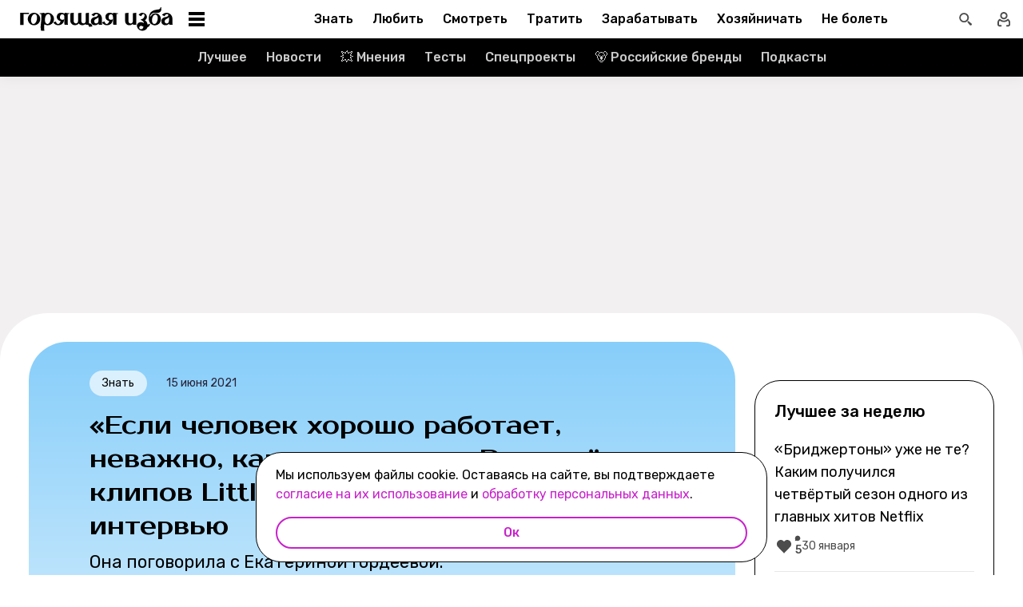

--- FILE ---
content_type: text/html; charset=utf-8
request_url: https://burninghut.ru/esli-chelovek-khorosho-rabotaet-nevazhno-kakogo-on-pola-rezhissyor-klipov-little-big-alina-pyazok-dala-intervyu/
body_size: 90325
content:
<!DOCTYPE html><html  lang="ru-RU"><head><meta charset="utf-8">
<meta name="viewport" content="width=device-width, initial-scale=1">
<title>Режиссёр клипов Little Big Алина Пязок дала интервью - Горящая изба</title>
<script src="https://yandex.ru/ads/system/context.js" crossorigin="anonymous" async></script>
<script src="https://yandex.ru/ads/system/header-bidding.js" async></script>
<script async src="https://yandex.ru/ads/system/header-bidding.js"></script>
<script async></script>
<script async></script>
<style>*,:after,:before{box-sizing:border-box;-webkit-tap-highlight-color:transparent}html{scroll-behavior:smooth}ol,ul{list-style:none}a,span{color:inherit;font-family:inherit;font-size:inherit;text-decoration:none}h2[id*="#"]{scroll-margin-top:50px;scroll-snap-margin-top:50px}blockquote,body,button,figure,h1,h2,h3,h4,h5,h6,input,ol,p,ul{margin:0;padding:0}button{background:none;border:none;color:inherit;font-family:inherit}button:not(:disabled){cursor:pointer}input{background:none;border:none;color:inherit;font-family:inherit;font-size:inherit}cite{font-style:normal}iframe{max-width:100%}@keyframes fade{0%{opacity:0}to{opacity:1}}@keyframes loader-animate{0%{transform:translate3d(-100%,0,0)}to{transform:translate3d(100%,0,0)}}body{position:relative;z-index:0}.adfox-banner-background{z-index:1}.modal-fade-enter-active,.modal-fade-leave-active{opacity:0}@font-face{ascent-override:90%;descent-override:20%;font-family:Prosto One Fallback;size-adjust:110%;src:local("Verdana")}@font-face{ascent-override:94%;descent-override:16%;font-family:Rubik Fallback;size-adjust:105.2%;src:local("Arial")}@font-face{font-display:swap;font-family:Prosto One;font-style:normal;font-weight:400;src:url(/_nuxt/prosto-one-cyrillic-CDzNKrwU.woff2) format("woff2");unicode-range:u+0301,u+0400-045f,u+0490-0491,u+04b0-04b1,u+2116}@font-face{font-display:swap;font-family:Prosto One;font-style:normal;font-weight:400;src:url(/_nuxt/prosto-one-latin-ext-BzSHnFW4.woff2) format("woff2");unicode-range:u+0100-02ba,u+02bd-02c5,u+02c7-02cc,u+02ce-02d7,u+02dd-02ff,u+0304,u+0308,u+0329,u+1d00-1dbf,u+1e00-1e9f,u+1ef2-1eff,u+2020,u+20a0-20ab,u+20ad-20c0,u+2113,u+2c60-2c7f,u+a720-a7ff}@font-face{font-display:swap;font-family:Prosto One;font-style:normal;font-weight:400;src:url(/_nuxt/prosto-one-latin-Csm4_ZVp.woff2) format("woff2");unicode-range:u+00??,u+0131,u+0152-0153,u+02bb-02bc,u+02c6,u+02da,u+02dc,u+0304,u+0308,u+0329,u+2000-206f,u+20ac,u+2122,u+2191,u+2193,u+2212,u+2215,u+feff,u+fffd}@font-face{font-display:swap;font-family:Rubik;font-style:italic;font-weight:400;src:url(/_nuxt/rubik-cyrillic-ext-400-italic-DbPrbqxd.woff2) format("woff2");unicode-range:u+0460-052f,u+1c80-1c8a,u+20b4,u+2de0-2dff,u+a640-a69f,u+fe2e-fe2f}@font-face{font-display:swap;font-family:Rubik;font-style:italic;font-weight:400;src:url(/_nuxt/rubik-cyrillic-400-italic-B5s0A8Kt.woff2) format("woff2");unicode-range:u+0301,u+0400-045f,u+0490-0491,u+04b0-04b1,u+2116}@font-face{font-display:swap;font-family:Rubik;font-style:italic;font-weight:400;src:url(/_nuxt/rubik-latin-ext-400-italic-DiRK7QQQ.woff2) format("woff2");unicode-range:u+0100-02ba,u+02bd-02c5,u+02c7-02cc,u+02ce-02d7,u+02dd-02ff,u+0304,u+0308,u+0329,u+1d00-1dbf,u+1e00-1e9f,u+1ef2-1eff,u+2020,u+20a0-20ab,u+20ad-20c0,u+2113,u+2c60-2c7f,u+a720-a7ff}@font-face{font-display:swap;font-family:Rubik;font-style:italic;font-weight:400;src:url(/_nuxt/rubik-latin-400-italic-B6Gl3qD9.woff2) format("woff2");unicode-range:u+00??,u+0131,u+0152-0153,u+02bb-02bc,u+02c6,u+02da,u+02dc,u+0304,u+0308,u+0329,u+2000-206f,u+20ac,u+2122,u+2191,u+2193,u+2212,u+2215,u+feff,u+fffd}@font-face{font-display:swap;font-family:Rubik;font-style:italic;font-weight:500;src:url(/_nuxt/rubik-cyrillic-ext-400-italic-DbPrbqxd.woff2) format("woff2");unicode-range:u+0460-052f,u+1c80-1c8a,u+20b4,u+2de0-2dff,u+a640-a69f,u+fe2e-fe2f}@font-face{font-display:swap;font-family:Rubik;font-style:italic;font-weight:500;src:url(/_nuxt/rubik-cyrillic-400-italic-B5s0A8Kt.woff2) format("woff2");unicode-range:u+0301,u+0400-045f,u+0490-0491,u+04b0-04b1,u+2116}@font-face{font-display:swap;font-family:Rubik;font-style:italic;font-weight:500;src:url(/_nuxt/rubik-latin-ext-400-italic-DiRK7QQQ.woff2) format("woff2");unicode-range:u+0100-02ba,u+02bd-02c5,u+02c7-02cc,u+02ce-02d7,u+02dd-02ff,u+0304,u+0308,u+0329,u+1d00-1dbf,u+1e00-1e9f,u+1ef2-1eff,u+2020,u+20a0-20ab,u+20ad-20c0,u+2113,u+2c60-2c7f,u+a720-a7ff}@font-face{font-display:swap;font-family:Rubik;font-style:italic;font-weight:500;src:url(/_nuxt/rubik-latin-400-italic-B6Gl3qD9.woff2) format("woff2");unicode-range:u+00??,u+0131,u+0152-0153,u+02bb-02bc,u+02c6,u+02da,u+02dc,u+0304,u+0308,u+0329,u+2000-206f,u+20ac,u+2122,u+2191,u+2193,u+2212,u+2215,u+feff,u+fffd}@font-face{font-display:swap;font-family:Rubik;font-style:italic;font-weight:700;src:url(/_nuxt/rubik-cyrillic-ext-400-italic-DbPrbqxd.woff2) format("woff2");unicode-range:u+0460-052f,u+1c80-1c8a,u+20b4,u+2de0-2dff,u+a640-a69f,u+fe2e-fe2f}@font-face{font-display:swap;font-family:Rubik;font-style:italic;font-weight:700;src:url(/_nuxt/rubik-cyrillic-400-italic-B5s0A8Kt.woff2) format("woff2");unicode-range:u+0301,u+0400-045f,u+0490-0491,u+04b0-04b1,u+2116}@font-face{font-display:swap;font-family:Rubik;font-style:italic;font-weight:700;src:url(/_nuxt/rubik-latin-ext-400-italic-DiRK7QQQ.woff2) format("woff2");unicode-range:u+0100-02ba,u+02bd-02c5,u+02c7-02cc,u+02ce-02d7,u+02dd-02ff,u+0304,u+0308,u+0329,u+1d00-1dbf,u+1e00-1e9f,u+1ef2-1eff,u+2020,u+20a0-20ab,u+20ad-20c0,u+2113,u+2c60-2c7f,u+a720-a7ff}@font-face{font-display:swap;font-family:Rubik;font-style:italic;font-weight:700;src:url(/_nuxt/rubik-latin-400-italic-B6Gl3qD9.woff2) format("woff2");unicode-range:u+00??,u+0131,u+0152-0153,u+02bb-02bc,u+02c6,u+02da,u+02dc,u+0304,u+0308,u+0329,u+2000-206f,u+20ac,u+2122,u+2191,u+2193,u+2212,u+2215,u+feff,u+fffd}@font-face{font-display:swap;font-family:Rubik;font-style:normal;font-weight:400;src:url(/_nuxt/rubik-cyrillic-ext-400-normal-Di09JlbI.woff2) format("woff2");unicode-range:u+0460-052f,u+1c80-1c8a,u+20b4,u+2de0-2dff,u+a640-a69f,u+fe2e-fe2f}@font-face{font-display:swap;font-family:Rubik;font-style:normal;font-weight:400;src:url(/_nuxt/rubik-cyrillic-400-normal-7BNTO2tN.woff2) format("woff2");unicode-range:u+0301,u+0400-045f,u+0490-0491,u+04b0-04b1,u+2116}@font-face{font-display:swap;font-family:Rubik;font-style:normal;font-weight:400;src:url(/_nuxt/rubik-latin-ext-400-normal-CEf7mgS2.woff2) format("woff2");unicode-range:u+0100-02ba,u+02bd-02c5,u+02c7-02cc,u+02ce-02d7,u+02dd-02ff,u+0304,u+0308,u+0329,u+1d00-1dbf,u+1e00-1e9f,u+1ef2-1eff,u+2020,u+20a0-20ab,u+20ad-20c0,u+2113,u+2c60-2c7f,u+a720-a7ff}@font-face{font-display:swap;font-family:Rubik;font-style:normal;font-weight:400;src:url(/_nuxt/rubik-latin-400-normal-DhGiNI2r.woff2) format("woff2");unicode-range:u+00??,u+0131,u+0152-0153,u+02bb-02bc,u+02c6,u+02da,u+02dc,u+0304,u+0308,u+0329,u+2000-206f,u+20ac,u+2122,u+2191,u+2193,u+2212,u+2215,u+feff,u+fffd}@font-face{font-display:swap;font-family:Rubik;font-style:normal;font-weight:500;src:url(/_nuxt/rubik-cyrillic-ext-400-normal-Di09JlbI.woff2) format("woff2");unicode-range:u+0460-052f,u+1c80-1c8a,u+20b4,u+2de0-2dff,u+a640-a69f,u+fe2e-fe2f}@font-face{font-display:swap;font-family:Rubik;font-style:normal;font-weight:500;src:url(/_nuxt/rubik-cyrillic-400-normal-7BNTO2tN.woff2) format("woff2");unicode-range:u+0301,u+0400-045f,u+0490-0491,u+04b0-04b1,u+2116}@font-face{font-display:swap;font-family:Rubik;font-style:normal;font-weight:500;src:url(/_nuxt/rubik-latin-ext-400-normal-CEf7mgS2.woff2) format("woff2");unicode-range:u+0100-02ba,u+02bd-02c5,u+02c7-02cc,u+02ce-02d7,u+02dd-02ff,u+0304,u+0308,u+0329,u+1d00-1dbf,u+1e00-1e9f,u+1ef2-1eff,u+2020,u+20a0-20ab,u+20ad-20c0,u+2113,u+2c60-2c7f,u+a720-a7ff}@font-face{font-display:swap;font-family:Rubik;font-style:normal;font-weight:500;src:url(/_nuxt/rubik-latin-400-normal-DhGiNI2r.woff2) format("woff2");unicode-range:u+00??,u+0131,u+0152-0153,u+02bb-02bc,u+02c6,u+02da,u+02dc,u+0304,u+0308,u+0329,u+2000-206f,u+20ac,u+2122,u+2191,u+2193,u+2212,u+2215,u+feff,u+fffd}@font-face{font-display:swap;font-family:Rubik;font-style:normal;font-weight:700;src:url(/_nuxt/rubik-cyrillic-ext-400-normal-Di09JlbI.woff2) format("woff2");unicode-range:u+0460-052f,u+1c80-1c8a,u+20b4,u+2de0-2dff,u+a640-a69f,u+fe2e-fe2f}@font-face{font-display:swap;font-family:Rubik;font-style:normal;font-weight:700;src:url(/_nuxt/rubik-cyrillic-400-normal-7BNTO2tN.woff2) format("woff2");unicode-range:u+0301,u+0400-045f,u+0490-0491,u+04b0-04b1,u+2116}@font-face{font-display:swap;font-family:Rubik;font-style:normal;font-weight:700;src:url(/_nuxt/rubik-latin-ext-400-normal-CEf7mgS2.woff2) format("woff2");unicode-range:u+0100-02ba,u+02bd-02c5,u+02c7-02cc,u+02ce-02d7,u+02dd-02ff,u+0304,u+0308,u+0329,u+1d00-1dbf,u+1e00-1e9f,u+1ef2-1eff,u+2020,u+20a0-20ab,u+20ad-20c0,u+2113,u+2c60-2c7f,u+a720-a7ff}@font-face{font-display:swap;font-family:Rubik;font-style:normal;font-weight:700;src:url(/_nuxt/rubik-latin-400-normal-DhGiNI2r.woff2) format("woff2");unicode-range:u+00??,u+0131,u+0152-0153,u+02bb-02bc,u+02c6,u+02da,u+02dc,u+0304,u+0308,u+0329,u+2000-206f,u+20ac,u+2122,u+2191,u+2193,u+2212,u+2215,u+feff,u+fffd}:root{--shutter-panel-radius:32px;--shutter-panel-shadow:0 0 0 4px #000;--context-menu-popup-radius:32px;--context-menu-popup-shadow:0 8px 14px #0000000d;--context-menu-popup-border:1px solid #000;--context-menu-popup-width:auto;--context-menu-popup-max-width:440px}@media (min-width:768px){#__nuxt .hide\>mobile{display:none}}@media (min-width:1024px){#__nuxt .hide\>tablet{display:none}}@media (min-width:1280px){#__nuxt .hide\>big-tablet{display:none}}@media (min-width:1440px){#__nuxt .hide\>desktop{display:none}}@media (max-width:767px){#__nuxt .hide\<tablet{display:none}}@media (max-width:1023px){#__nuxt .hide\<big-tablet{display:none}}@media (max-width:1279px){#__nuxt .hide\<desktop{display:none}}@media (max-width:1439px){#__nuxt .hide\<desktop-wide{display:none}}</style>
<style>.error-icon__image[data-v-6f2db1a1]{display:block;width:100%}</style>
<style>.modal-fade-enter-active,.modal-fade-leave-active{opacity:0}.error-ok-button{background:#c722ca;border:none;border-radius:48px;color:#fff;cursor:pointer;font-family:Rubik,Rubik Fallback,Arial,sans-serif;font-size:14px;font-weight:500;line-height:20px;padding:10px;width:100%}@media (hover:hover) and (pointer:fine){.error-ok-button:hover{background:#83218d}}</style>
<style>.modal-fade-enter-active,.modal-fade-leave-active{opacity:0}.error-modal{align-items:center;display:flex;justify-content:center;margin:auto}.error-modal__container{background:#fff;border-radius:32px;max-width:320px;padding:40px 24px 24px;position:relative}.error-modal__container:before{border:1px solid #000;border-radius:32px;bottom:0;content:"";left:0;pointer-events:none;position:absolute;right:0;top:0}.error-modal__icon{margin-bottom:24px;margin-left:auto;margin-right:auto;max-width:164px}.error-modal__content{font-family:Rubik,Rubik Fallback,Arial,sans-serif;font-size:16px;line-height:24px}.error-modal__button{margin-top:24px}</style>
<style>.comments-limit-error-modal__text{text-align:center}</style>
<style>.modal-fade-enter-active[data-v-bdae2005],.modal-fade-leave-active[data-v-bdae2005]{opacity:0}@keyframes action-sheet-bdae2005{0%{transform:translateY(100%)}to{transform:translateY(0)}}.action-sheet[data-v-bdae2005]{align-content:flex-end;align-items:flex-end;display:flex;width:100vw}.action-sheet__container[data-v-bdae2005]{animation-delay:.3s;animation-duration:.3s;animation-name:action-sheet-bdae2005;animation-timing-function:linear;background:#fff;border-radius:32px 32px 0 0;box-shadow:0 0 0 4px #000;position:relative;width:100%}.action-sheet__header[data-v-bdae2005]{height:48px;width:100%}.action-sheet__header[data-v-bdae2005]:before{background:#e7e7e7;border-radius:2px;content:"";height:4px;left:0;margin:0 auto;position:absolute;right:0;top:22px;width:36px}</style>
<style>.modal-fade-enter-active[data-v-844a3c23],.modal-fade-leave-active[data-v-844a3c23]{opacity:0}.error-action-sheet__container[data-v-844a3c23]{padding:16px}.error-action-sheet__icon[data-v-844a3c23]{margin-bottom:24px;margin-left:auto;margin-right:auto;max-width:164px}.error-action-sheet__content[data-v-844a3c23]{font-family:Rubik,Rubik Fallback,Arial,sans-serif;font-size:16px;line-height:24px;margin-bottom:24px}.error-action-sheet__button[data-v-844a3c23]{width:100%}</style>
<style>.comments-limit-error-action-sheet__text{text-align:center}</style>
<style>html.no-scroll{overflow:hidden;overscroll-behavior:none;touch-action:none}</style>
<style>@view-transition{navigation:auto}:root{--header-height:100px}</style>
<style>.article-page[data-v-c48697a0]{display:flex;width:100%}@media (min-width:768px){.article-page[data-v-c48697a0]{background:#0000}}.article-page__component[data-v-c48697a0]{margin:0 auto;width:100%;z-index:2}</style>
<style>.layout-default[data-v-f395f8cb]{background-color:#000;display:flex;flex-direction:column;min-height:100vh}.layout-default[data-v-f395f8cb] .default-article{margin-top:4px}@media (min-width:768px){.layout-default[data-v-f395f8cb]{background-color:#f2f0f0}}.layout-default__footer[data-v-f395f8cb],.layout-default__header[data-v-f395f8cb],.layout-default__header-submenu[data-v-f395f8cb]{z-index:2}.layout-default__footer[data-v-f395f8cb],.layout-default__header[data-v-f395f8cb]{flex-shrink:0}.layout-default__header[data-v-f395f8cb]{left:0;position:-webkit-sticky;position:sticky;top:0;width:100%;z-index:9999999}.layout-default__content[data-v-f395f8cb]{display:flex;flex:1 0 auto;position:relative}@media (min-width:768px){.layout-default__content--brand[data-v-f395f8cb]{margin-top:224px}}.layout-default__footer[data-v-f395f8cb]{position:relative;z-index:1}</style>
<style>.widgets-area{margin:24px 0}.widgets-area .widget{margin-left:auto;margin-right:auto}@media (min-width:768px){.widgets-area .widget{margin-left:0;margin-right:0}}.widgets-area .widget:not(:last-child){margin-bottom:24px}.widgets-area--home .widgets-list .widget{margin:24px auto}.widgets-area--sidebar{display:flex;height:100%}.widgets-area--sidebar .widgets-list .widget--bh-kiss__html:first-child .widget-html--adfox-empty{margin-top:-24px}.widgets-area--above-menu.widgets-area .widgets-list .widget,.widgets-area--below-menu.widgets-area .widgets-list .widget{margin:0}.widgets-area--above-comments,.widgets-area--below-comments{margin:32px 0}@media (min-width:768px){.widgets-area--above-comments,.widgets-area--below-comments{margin:40px 0}}.widgets-area--above-comments .widget:not(:last-child),.widgets-area--below-comments .widget:not(:last-child){margin-bottom:40px}.widgets-area--above-comments:last-child .widget--bh-kiss__html:last-child .widget-html--adfox-empty,.widgets-area--below-comments:last-child .widget--bh-kiss__html:last-child .widget-html--adfox-empty{margin-top:-32px}@media (min-width:768px){.widgets-area--above-comments:last-child .widget--bh-kiss__html:last-child .widget-html--adfox-empty,.widgets-area--below-comments:last-child .widget--bh-kiss__html:last-child .widget-html--adfox-empty{margin-top:-40px}}</style>
<style>.error-boundered[data-v-bbe054a7]{font-family:Rubik,Rubik Fallback,Arial,sans-serif}</style>
<style>.switch-search-enter-active[data-v-4f912407],.switch-search-leave-active[data-v-4f912407]{transition:all .3s ease}.switch-search-enter-from[data-v-4f912407],.switch-search-leave-to[data-v-4f912407]{opacity:0}.hidden-input[data-v-4f912407]{display:block;height:0;width:0}.header[data-v-4f912407]{background-color:#fff;font-family:Rubik,Rubik Fallback,Arial,sans-serif}.header__container-wrapp[data-v-4f912407]{position:relative}.header__container[data-v-4f912407]{margin:0 auto;position:relative;z-index:7}.header__container--preview[data-v-4f912407]{background-color:#d26bdc}.header__arrow-burger-wrapp[data-v-4f912407]{align-items:center;display:flex;justify-content:space-between;margin:0 auto;max-width:1280px}@media (min-width:768px){.header__burger[data-v-4f912407]{flex-basis:320px}}.header .header__arrow-menu[data-v-4f912407]{height:48px;margin:0 auto;max-width:870px;width:fit-content}.header__actions-container[data-v-4f912407]{align-items:center;display:flex;justify-content:flex-end;width:fit-content}.header__actions-container .header-actions[data-v-4f912407]{align-items:center;display:flex;justify-content:space-between;z-index:2}.header__header-search[data-v-4f912407]{margin:0 auto;max-width:1280px;width:100%}.header__search[data-v-4f912407]{align-items:center;display:flex;height:48px;justify-content:center;width:48px}@media (hover:hover) and (pointer:fine){.header__search[data-v-4f912407]:hover{background:#e4fcfb}}.header__search--btn[data-v-4f912407]{height:24px;transition:position .1s ease-in .3s;width:24px}.header__search--btn-icon[data-v-4f912407]{color:#4c4c4c}.header__profile[data-v-4f912407]{align-items:center;display:flex;height:48px;justify-content:center;margin-left:auto;width:48px;z-index:1}@media (hover:hover) and (pointer:fine){.header__profile[data-v-4f912407]:hover{background-color:#e4fcfb}}.header__profile--search-active[data-v-4f912407]{margin-left:172px}</style>
<style>.header-burger[data-v-5bd15457]{align-items:center;display:flex;justify-content:space-between;padding-left:12px;position:relative}@media (min-width:768px){.header-burger[data-v-5bd15457]{justify-content:flex-start;min-height:48px}}@media (min-width:1024px){.header-burger[data-v-5bd15457]{flex-direction:row-reverse;justify-content:flex-end;min-width:280px;padding-left:24px}}@media (hover:hover) and (pointer:fine){.header-burger[data-v-5bd15457]:hover:before{opacity:1;pointer-events:all;transform:scaleX(10);transition:unset}}@media (hover:hover) and (pointer:fine) and (min-width:768px){.header-burger[data-v-5bd15457]:hover:before{opacity:1;pointer-events:none;transform:unset;transition:unset;width:100%}}@media (hover:hover) and (pointer:fine){.header-burger:hover .header-burger__button[data-v-5bd15457]:before{top:11px;transform:rotate(45deg)}.header-burger:hover .header-burger__button[data-v-5bd15457]:after{bottom:11px;transform:rotate(-45deg)}.header-burger:hover .header-burger__button span[data-v-5bd15457]{transform:scale(0)}}@media (hover:hover) and (pointer:fine) and (min-width:1024px){.header-burger:hover .header-burger__button[data-v-5bd15457]:after,.header-burger:hover .header-burger__button[data-v-5bd15457]:before{transform:unset}.header-burger:hover .header-burger__button[data-v-5bd15457]:before{top:3px}.header-burger:hover .header-burger__button[data-v-5bd15457]:after{bottom:3px}.header-burger:hover .header-burger__button span[data-v-5bd15457]{transform:translateY(-50%)}.header-burger:hover .header-burger__button span[data-v-5bd15457],.header-burger:hover .header-burger__button[data-v-5bd15457]:after,.header-burger:hover .header-burger__button[data-v-5bd15457]:before{background-color:#c722ca}}@media (hover:hover) and (pointer:fine) and (min-width:1024px) and (hover:hover) and (pointer:fine){.header-burger:hover .header-burger__button span[data-v-5bd15457],.header-burger:hover .header-burger__button[data-v-5bd15457]:after,.header-burger:hover .header-burger__button[data-v-5bd15457]:before{transition-delay:unset}}@media (hover:hover) and (pointer:fine){.header-burger:hover .header-burger__logo[data-v-5bd15457]{color:#c722ca;transition-delay:unset}.header-burger:hover .header-burger__menu[data-v-5bd15457]{opacity:1;pointer-events:all;transform:translateY(0);transition-delay:unset}}@media (hover:hover) and (pointer:fine) and (min-width:1024px){.header-burger:hover .header-burger__logo-custom[data-v-5bd15457]:before{opacity:1;transition-delay:0s;transition-duration:0s}}.header-burger[data-v-5bd15457]:before{background:#fff;border-bottom:1px solid #e7e7e7;content:"";height:48px;left:0;opacity:0;pointer-events:none;position:fixed;top:0;transition:opacity .1s ease;transition-delay:.3s;width:50vw;z-index:3}@media (min-width:768px){.header-burger[data-v-5bd15457]:before{background:unset;border:1px solid #000;border-bottom:none;box-shadow:inset 0 1px #0000,inset -1px 0 #0000,inset 0 -1px #e7e7e7,inset 1px 0 #0000;height:100%;left:0;position:absolute;top:0;transition:opacity .3s ease;width:100%}}@media (min-width:768px) and (hover:hover) and (pointer:fine){.header-burger[data-v-5bd15457]:before{transition-delay:1s}}.header-burger--active .header-burger__button[data-v-5bd15457]:before{top:11px;transform:rotate(45deg)}.header-burger--active .header-burger__button[data-v-5bd15457]:after{bottom:11px;transform:rotate(-45deg)}.header-burger--active .header-burger__button span[data-v-5bd15457]{transform:scale(0)}@media (min-width:1024px){.header-burger--active .header-burger__button[data-v-5bd15457]:after,.header-burger--active .header-burger__button[data-v-5bd15457]:before{transform:unset}.header-burger--active .header-burger__button[data-v-5bd15457]:before{top:3px}.header-burger--active .header-burger__button[data-v-5bd15457]:after{bottom:3px}.header-burger--active .header-burger__button span[data-v-5bd15457]{transform:translateY(-50%)}.header-burger--active .header-burger__button span[data-v-5bd15457],.header-burger--active .header-burger__button[data-v-5bd15457]:after,.header-burger--active .header-burger__button[data-v-5bd15457]:before{background-color:#c722ca}}@media (min-width:1024px) and (hover:hover) and (pointer:fine){.header-burger--active .header-burger__button span[data-v-5bd15457],.header-burger--active .header-burger__button[data-v-5bd15457]:after,.header-burger--active .header-burger__button[data-v-5bd15457]:before{transition-delay:unset}}.header-burger--active .header-burger__menu[data-v-5bd15457]{opacity:1;pointer-events:all;transform:translateY(0);transition-delay:unset}@media (min-width:1024px){.header-burger--active .header-burger__logo[data-v-5bd15457]{color:#c722ca;transition-delay:unset}}.header-burger--active[data-v-5bd15457]:before{opacity:1;pointer-events:all;transform:scaleX(10);transition:unset}@media (min-width:768px){.header-burger--active[data-v-5bd15457]:before{opacity:1;pointer-events:none;transform:unset;transition:unset;width:100%}}.header-burger__main-link[data-v-5bd15457]{display:block;height:20px;width:129px;z-index:3}@media (min-width:1024px){.header-burger__main-link[data-v-5bd15457]{height:30px;width:194px}}.header-burger__button[data-v-5bd15457]{display:block;height:24px;margin-right:16px;position:relative;width:24px;z-index:3}.header-burger__button span[data-v-5bd15457],.header-burger__button[data-v-5bd15457]:after,.header-burger__button[data-v-5bd15457]:before{background-color:#000;content:"";display:block;height:2px;left:0;position:absolute;width:16px}@media (min-width:1024px){.header-burger__button span[data-v-5bd15457],.header-burger__button[data-v-5bd15457]:after,.header-burger__button[data-v-5bd15457]:before{height:4px;left:2px;width:20px}}@media (min-width:768px) and (hover:hover) and (pointer:fine){.header-burger__button span[data-v-5bd15457],.header-burger__button[data-v-5bd15457]:after,.header-burger__button[data-v-5bd15457]:before{transition-delay:1s}}.header-burger__button[data-v-5bd15457]:before{top:6px}@media (min-width:1024px){.header-burger__button[data-v-5bd15457]:before{top:3px}}.header-burger__button[data-v-5bd15457]:after{bottom:6px}@media (min-width:1024px){.header-burger__button[data-v-5bd15457]:after{bottom:3px}}.header-burger__button span[data-v-5bd15457]{top:50%;transform:translateY(-50%)}@media (min-width:1024px){.header-burger__button[data-v-5bd15457]{margin-left:16px;margin-right:0}}.header-burger__logo[data-v-5bd15457]{color:#000;height:100%;transition:color .3s ease;width:100%}@media (hover:hover) and (pointer:fine){.header-burger__logo[data-v-5bd15457]{transition-delay:1s}}.header-burger__logo-custom[data-v-5bd15457]{background-size:cover;height:100%;position:relative;width:100%}.header-burger__logo-custom[data-v-5bd15457]:before{background-size:cover;bottom:0;content:"";left:0;opacity:0;position:absolute;right:0;top:0;transition:opacity .3s ease}@media (hover:hover) and (pointer:fine){.header-burger__logo-custom[data-v-5bd15457]:before{transition-delay:1s}}.header-burger__menu[data-v-5bd15457]{background:#fff;height:calc(100% - 48px);left:0;opacity:0;pointer-events:none;position:fixed;top:48px;transform:translateY(-5%);transition:all .3s ease;width:100%;z-index:2}@media (min-width:768px){.header-burger__menu[data-v-5bd15457]{height:calc(100vh - 48px);position:absolute;transform:unset}}@media (min-width:768px) and (hover:hover) and (pointer:fine){.header-burger__menu[data-v-5bd15457]{transition-delay:1s}}@media (min-width:1024px){.header-burger__menu[data-v-5bd15457]{min-width:280px}}</style>
<style>.svg-asset[data-v-07e63f54] svg{display:block;height:auto}</style>
<style>.burger-menu[data-v-3bad66ea]{background:#fff;color:#292236;height:100%;overflow-y:auto;padding-top:0}@-moz-document url-prefix(){.burger-menu[data-v-3bad66ea]{scrollbar-color:var(--scrollbar-thumb-color,#c4c4c4) #0000;scrollbar-width:thin}}.burger-menu[data-v-3bad66ea]::-webkit-scrollbar{height:var(--scrollbar-height,10px);width:var(--scrollbar-width,8px)}.burger-menu[data-v-3bad66ea]::-webkit-scrollbar-thumb{background:var(--scrollbar-thumb-color,#c4c4c4);border-color:var(--scrollbar-track-background,#fff);border-radius:999px;border-style:solid;border-width:var(--scrollbar-track-gap,2px)}.burger-menu[data-v-3bad66ea]::-webkit-scrollbar-thumb:hover{background-color:var(--scrollbar-thumb-hover-color,#7d7d7d)}.burger-menu[data-v-3bad66ea]::-webkit-scrollbar-track{background:var(--scrollbar-track-background,#fff);border-radius:999px}@media (min-width:768px){.burger-menu[data-v-3bad66ea]{border:1px solid #000;border-top:0}}.burger-menu__categories-list[data-v-3bad66ea]{height:100%}.burger-menu__categories-list[data-v-3bad66ea]>li{padding-bottom:16px;padding-top:12px}.build-info[data-v-3bad66ea]{width:100%}</style>
<style>.burger-menu-list__item[data-v-8c5106f7]{margin:0 auto;width:calc(100% - 4px);word-break:break-word}.burger-menu-list__item[data-v-8c5106f7]:not(:last-child){border-bottom:1px solid #e7e7e7}.build-info[data-v-8c5106f7]{padding:12px 48px}@media (min-width:1024px){.build-info[data-v-8c5106f7]{padding:12px 24px}}</style>
<style>.burger-item__title[data-v-499c5932]{align-items:center;display:flex;font-size:16px;font-weight:500;height:56px;justify-content:flex-start;line-height:24px;padding:0 48px}@media (min-width:1024px){.burger-item__title[data-v-499c5932]{font-size:18px;height:52px;padding:12px 24px}}</style>
<style>.burger-link.burger-link[data-v-ff77b5a7]{align-items:center;display:flex;font-size:16px;height:100%;justify-content:flex-start;line-height:28px;line-height:24px;min-height:52px;padding:0 48px;position:relative;width:100%}.burger-link.burger-link--active[data-v-ff77b5a7]{background:#e4fcfb}.burger-link.burger-link[data-v-ff77b5a7]:before{border:4px solid #c722ca;border-radius:32px;content:"";height:100%;left:0;opacity:0;pointer-events:none;position:absolute;top:0;transition:opacity .3s ease;width:100%}@media (hover:hover) and (pointer:fine){.burger-link.burger-link[data-v-ff77b5a7]:hover:not(.burger-link--colored-text,.burger-link--colored-bg){color:#c722ca}.burger-link.burger-link[data-v-ff77b5a7]:hover:before{opacity:1}}@media (min-width:1024px){.burger-link.burger-link[data-v-ff77b5a7]{font-size:18px;padding:12px 24px}}.burger-link.burger-link__title[data-v-ff77b5a7]{background:var(--bg-color);border-radius:100px;color:var(--text-color);display:block;padding:4px 12px}@media (min-width:1024px){.burger-link--colored-bg.burger-link--colored-bg[data-v-ff77b5a7]{padding:0 12px}}</style>
<style>.link[data-v-b0f0c545]{background-color:initial;border:0;cursor:pointer;font:inherit;margin:0;padding:0;text-decoration:none}.link[data-v-b0f0c545]:focus{outline:none}.link[data-v-b0f0c545]:focus-visible{text-decoration:underline;text-decoration-thickness:2px;text-underline-offset:2px}.with-color[data-v-b0f0c545]{color:#c722ca}.with-color[data-v-b0f0c545]:disabled{color:#d4d7de;cursor:default}.with-color[data-v-b0f0c545]:hover:not(:disabled){color:#83218d}.with-color[data-v-b0f0c545]:visited:not(:disabled){color:#7142d6}.no-hover-underline[data-v-b0f0c545]:hover{text-decoration:none}.link-content[data-v-b0f0c545]{align-items:center;display:inline;margin:calc(var(--expansion)*-1);padding:var(--expansion)}.link-content[data-v-b0f0c545]:has(.svg-icon),.link-content[data-v-b0f0c545]:has(svg){display:inline-flex;vertical-align:top}</style>
<style>.socials-list[data-v-fab993a0]{display:flex;flex-wrap:wrap;max-width:250px;padding-left:32px}@media (min-width:1024px){.socials-list[data-v-fab993a0]{padding:0 12px;width:200px}}</style>
<style>.social-link[data-v-1971dcec]{display:block;height:56px;padding:16px;width:56px}@media (hover:hover) and (pointer:fine){.social-link__icon[data-v-1971dcec]:hover{filter:brightness(.8)}}</style>
<style>.arrow-menu[data-v-4102cec8]{-webkit-user-select:none;user-select:none;--swiper-scroll-padding:8px}@media (min-width:768px){.arrow-menu[data-v-4102cec8]{--swiper-scroll-padding:16px}}.arrow-menu.light[data-v-4102cec8]{--swiper-left-arrow-background:linear-gradient(90deg,#fff 5%,#fff0);--swiper-right-arrow-background:linear-gradient(270deg,#fff 5%,#fff0)}@media (min-width:768px){.arrow-menu.light[data-v-4102cec8]{--swiper-left-arrow-background:linear-gradient(90deg,#fff 55%,#fff0);--swiper-right-arrow-background:linear-gradient(270deg,#fff 55%,#fff0)}}.arrow-menu.dark[data-v-4102cec8]{--swiper-left-arrow-background:linear-gradient(90deg,#000 5%,#0000);--swiper-right-arrow-background:linear-gradient(270deg,#000 5%,#0000)}@media (min-width:768px){.arrow-menu.dark[data-v-4102cec8]{--swiper-left-arrow-background:linear-gradient(90deg,#000 55%,#0000);--swiper-right-arrow-background:linear-gradient(270deg,#000 55%,#0000)}}.arrow-menu[data-v-4102cec8] .arrow-menu-container{align-items:center;display:flex;height:48px;margin:0 auto;padding:0 8px}@media (min-width:768px){.arrow-menu[data-v-4102cec8] .arrow-menu-container{padding:0 16px}}@media (min-width:1024px){.arrow-menu[data-v-4102cec8] .arrow-menu-container{padding:0 8px}}.left-arrow[data-v-4102cec8]{transform:scaleX(-1)}</style>
<style>.swiper[data-v-3aec94eb]{display:flex;overflow:hidden;position:relative}@media (hover:hover) and (pointer:fine){.swiper.show-arrows-on-hover:hover .visible[data-v-3aec94eb]{opacity:1;transform:translate(0)}}.swiper:not(.show-arrows-on-hover) .visible[data-v-3aec94eb]{opacity:1;transform:translate(0)}.container[data-v-3aec94eb]{display:flex;flex-grow:1;overflow-x:auto;scroll-behavior:smooth;-webkit-overflow-scrolling:touch;scroll-snap-type:x mandatory;-ms-overflow-style:none;scrollbar-width:none}.container[data-v-3aec94eb]::-webkit-scrollbar{display:none}.container.has-scroll[data-v-3aec94eb]{scroll-padding:var(--swiper-scroll-padding,0)}.container[data-v-3aec94eb]>*{scroll-snap-align:start}.left-arrow[data-v-3aec94eb],.right-arrow[data-v-3aec94eb]{align-items:center;bottom:0;display:flex;justify-content:center;opacity:0;position:absolute;top:0;transition:transform .3s ease-in-out,opacity .3s ease-in-out;z-index:10}.left-arrow[data-v-3aec94eb]{background:var(--swiper-left-arrow-background,#0000);left:0;transform:translate(-100%)}.right-arrow[data-v-3aec94eb]{background:var(--swiper-right-arrow-background,#0000);right:0;transform:translate(100%)}</style>
<style>.arrow-button[data-v-af980aa4]{align-items:center;cursor:pointer;display:flex;height:100%;justify-content:flex-end;width:16px}@media (min-width:768px){.arrow-button[data-v-af980aa4]{padding:0 12px;width:48px}}@media (min-width:1024px){.arrow-button[data-v-af980aa4]{width:60px}}.icon[data-v-af980aa4]{display:none;height:16px;width:16px}@media (min-width:768px){.icon[data-v-af980aa4]{display:block}}.light[data-v-af980aa4]{color:#969698}@media (hover:hover) and (pointer:fine){.light[data-v-af980aa4]:hover{color:#000}}.dark[data-v-af980aa4]{color:#ccc}@media (hover:hover) and (pointer:fine){.dark[data-v-af980aa4]:hover{opacity:.6}}</style>
<style>.menu-item[data-v-be73bf29]{align-items:center;align-self:stretch;display:flex;justify-content:center;padding:0;position:relative}.menu-item--light[data-v-be73bf29]{transition:background-color .2s ease-in}.menu-item--light--active[data-v-be73bf29]{background-color:var(--active-color)}@media (hover:hover) and (pointer:fine){.menu-item--light[data-v-be73bf29]:hover{background-color:#e4fcfb}}.menu-item--active[data-v-be73bf29]{pointer-events:none}.menu-item__link[data-v-be73bf29]{align-items:center;border-radius:14px;color:var(--text-color);display:flex;font-family:Rubik,Rubik Fallback,Arial,sans-serif;font-size:16px;font-weight:500;height:100%;line-height:24px;padding:4px 12px;text-decoration:none;white-space:nowrap}@media (hover:hover) and (pointer:fine){.menu-item__link--dark[data-v-be73bf29]:hover{color:#fff}}.menu-item__link--dark--colored[data-v-be73bf29]{color:#fff;position:relative}.menu-item__link--dark--colored[data-v-be73bf29]:before{background:#000;border-radius:14px;content:"";height:100%;left:0;opacity:0;pointer-events:none;position:absolute;top:0;transition:opacity .2s ease-in;width:100%}@media (hover:hover) and (pointer:fine){.menu-item__link--dark--colored[data-v-be73bf29]:hover:before{opacity:.1}}</style>
<style>.header-profile[data-v-7f0f92c1]{position:relative}.header-profile__avatar[data-v-7f0f92c1]{max-height:48px;max-width:48px;overflow:hidden;padding:8px}.header-profile__avatar-img[data-v-7f0f92c1]{border-radius:50%;display:block;object-fit:cover;width:100%}@media (hover:hover) and (pointer:fine){.header-profile:hover .header-profile__popup[data-v-7f0f92c1]{opacity:1;pointer-events:all}}.header-profile__popup[data-v-7f0f92c1]{bottom:0;opacity:0;pointer-events:none;position:absolute;right:0;transform:translateY(100%);transition:opacity .3s ease;z-index:5}.header-profile__button[data-v-7f0f92c1]{align-items:center;display:flex;height:48px;justify-content:center;width:48px}.header-profile__button-icon[data-v-7f0f92c1]{color:#4c4c4c;height:24px;width:24px}.logout__button[data-v-7f0f92c1]{align-items:center;display:flex;padding:16px 16px 20px}.logout__icon[data-v-7f0f92c1]{color:#c722ca;display:block;height:24px;margin-right:8px;width:24px}.logout__title[data-v-7f0f92c1]{color:#c722ca;font-family:Rubik,Rubik Fallback,Arial,sans-serif;font-size:16px;font-weight:500;line-height:24px}</style>
<style>@media (min-width:768px){.shutter.tablet[data-v-dd4900c7]{display:none}}@media (min-width:1024px){.shutter.big-tablet[data-v-dd4900c7]{display:none}}@media (min-width:1280px){.shutter.desktop[data-v-dd4900c7]{display:none}}@media (min-width:1440px){.shutter.desktop-wide[data-v-dd4900c7]{display:none}}.shutter__overlay[data-v-dd4900c7],.shutter__panel[data-v-dd4900c7]{bottom:0;left:0;overflow:hidden;overscroll-behavior:none;position:fixed;right:0;top:0}.shutter__overlay[data-v-dd4900c7] *,.shutter__panel[data-v-dd4900c7] *{touch-action:none}.shutter__overlay[data-v-dd4900c7]{background:#000;opacity:.8;will-change:opacity;z-index:1000999}.shutter__panel[data-v-dd4900c7]{background-color:#fff;border-radius:var(--shutter-panel-radius,10px) var(--shutter-panel-radius,10px) 0 0;box-shadow:var(--shutter-panel-shadow,"none");display:flex;flex-direction:column;max-height:90%;opacity:1;padding:0;top:auto;transform:translateY(0);will-change:opacity,transform;z-index:1001000}.shutter__title[data-v-dd4900c7]{color:#000;font-family:Prosto One,Prosto One Fallback,Verdana,sans-serif;font-size:16px;font-weight:600;line-height:24px;margin:16px 0 12px;padding:0 16px}.shutter__content[data-v-dd4900c7]{display:flex;flex-direction:column;flex-grow:1;min-height:0;overflow-y:auto;overscroll-behavior:contain}.shutter__dragger[data-v-dd4900c7]{flex-shrink:0;height:48px;position:relative;touch-action:none}.shutter__dragger[data-v-dd4900c7]:before{background-color:#e7e7e7;border-radius:2px;content:"";height:4px;left:calc(50% - 18px);position:absolute;top:23px;width:36px}</style>
<style>.shutter-fade-enter-active,.shutter-fade-leave-active{transition:opacity .3s ease-in-out}.shutter-fade-enter-from.shutter-fade-enter-from,.shutter-fade-leave-to.shutter-fade-leave-to{opacity:0}.shutter-slide-enter-active{transition:opacity .15s ease-in-out .15s,transform .15s ease-in-out .15s}.shutter-slide-leave-active{transition:opacity .15s ease-out,transform .15s ease-out}.shutter-slide-enter-from.shutter-slide-enter-from,.shutter-slide-leave-to.shutter-slide-leave-to{opacity:0;transform:translateY(100%)}</style>
<style>.submenu[data-v-63740270]{background-color:#000;filter:drop-shadow(0 2px 8px rgba(0,0,0,.05));font-family:Rubik,Rubik Fallback,Arial,sans-serif}.submenu--partnership[data-v-63740270]{background-color:#fff}.submenu__wrapp[data-v-63740270]{display:flex;justify-content:center;margin:0 auto;max-width:1300px}</style>
<style>.default-article[data-v-e6200ea3]{background-color:#fff;background:#fff;border-radius:32px 32px 0 0;margin:0 auto;padding-bottom:32px;width:100%}@media (min-width:768px){.default-article[data-v-e6200ea3]{background-color:#fff;border-radius:60px 60px 0 0;max-width:876px;padding:24px}}@media (min-width:1024px){.default-article[data-v-e6200ea3]{padding:32px}}@media (min-width:1280px){.default-article[data-v-e6200ea3]{max-width:none;padding:36px}}@media (min-width:1440px){.default-article[data-v-e6200ea3]{max-width:1280px}}@media (min-width:768px){.default-article[data-v-e6200ea3]{margin-top:24px!important;padding-bottom:40px}}@media (min-width:1024px){.default-article[data-v-e6200ea3]{grid-template-columns:minmax(0,884px) 300px!important;max-width:unset}}@media (min-width:1280px){.default-article[data-v-e6200ea3]{max-width:1280px}}.default-article__header[data-v-e6200ea3]{margin-bottom:24px}.default-article--page[data-v-e6200ea3]{padding-top:24px}@media (min-width:1024px){.default-article--page[data-v-e6200ea3]{padding-top:32px}}@media (min-width:1280px){.default-article--page[data-v-e6200ea3]{padding-top:36px}}.default-article__main[data-v-e6200ea3]{font-family:Rubik,Rubik Fallback,Arial,sans-serif}.default-article__content[data-v-e6200ea3]{box-sizing:initial;margin:0 auto;max-width:860px}@media (min-width:1024px){.default-article__content[data-v-e6200ea3]{box-sizing:border-box;max-width:780px;padding:0 24px}}.default-article__content__footer[data-v-e6200ea3]{margin:24px auto}.default-article__content--bottom[data-v-e6200ea3]{margin-top:32px}@media (min-width:768px){.default-article__content--bottom[data-v-e6200ea3]{margin-top:40px}}.default-article__footer[data-v-e6200ea3]{margin:48px auto 0;padding-left:16px;padding-right:16px}@media (min-width:768px){.default-article__footer[data-v-e6200ea3]{padding:0 64px}}@media (min-width:1024px){.default-article__footer[data-v-e6200ea3]{padding:0}}.default-article__content-wrapper[data-v-e6200ea3]>:not(h1):not(h2):not(h3):not(h4):not(h5):not(p):not(hr):not(.core-buttons):not(.quote):not(ul):not(ol):not(.widgets-area):not(nav){margin-top:24px}.default-article__content-wrapper[data-v-e6200ea3]>:not(h1):not(h2):not(h3):not(h4):not(h5):not(p):not(hr):not(.core-buttons):not(.quote):not(ul):not(ol):not(.widgets-area):not(nav):not(:last-child){margin-bottom:24px}.default-article__content-wrapper[data-v-e6200ea3]>[data-before-button]{margin-bottom:16px}.default-article__content-wrapper[data-v-e6200ea3]>.core-buttons:not(:last-child){margin-bottom:16px}.default-article__content-wrapper[data-v-e6200ea3]>.quote{margin-bottom:32px;margin-top:32px}.default-article__content-wrapper[data-v-e6200ea3]>hr{margin:32px 0}.default-article__content-wrapper[data-v-e6200ea3]>ol,.default-article__content-wrapper[data-v-e6200ea3]>p,.default-article__content-wrapper[data-v-e6200ea3]>ul{margin-bottom:12px}@media (min-width:768px){.default-article__content-wrapper[data-v-e6200ea3]>ol,.default-article__content-wrapper[data-v-e6200ea3]>p,.default-article__content-wrapper[data-v-e6200ea3]>ul{margin-bottom:16px}}.default-article__content-wrapper[data-v-e6200ea3]>p+ol,.default-article__content-wrapper[data-v-e6200ea3]>p+ul{margin-top:-4px}@media (min-width:768px){.default-article__content-wrapper[data-v-e6200ea3]>p+ol,.default-article__content-wrapper[data-v-e6200ea3]>p+ul{margin-top:-8px}}.default-article__content-wrapper[data-v-e6200ea3]>p{font-family:Rubik,Rubik Fallback,Arial,sans-serif}.default-article__content-wrapper[data-v-e6200ea3]>:last-child{margin-bottom:0}.default-article__content-wrapper[data-v-e6200ea3]>a:not(.bh-button){color:#c722ca}.default-article__content-wrapper[data-v-e6200ea3]>a:not(.bh-button):visited{color:#7142d6}@media (hover:hover) and (pointer:fine){.default-article__content-wrapper[data-v-e6200ea3]>a:not(.bh-button):hover{color:#83218d}.default-article__content-wrapper[data-v-e6200ea3]>a:not(.bh-button):hover:visited{color:#83218d}}.default-article__content-wrapper[data-v-e6200ea3]>h1,.default-article__content-wrapper[data-v-e6200ea3]>h2,.default-article__content-wrapper[data-v-e6200ea3]>h3,.default-article__content-wrapper[data-v-e6200ea3]>h4,.default-article__content-wrapper[data-v-e6200ea3]>h5,.default-article__content-wrapper[data-v-e6200ea3]>h6{font-family:Prosto One,Prosto One Fallback,Verdana,sans-serif}.default-article__content-wrapper[data-v-e6200ea3]>h1 :deep() a,.default-article__content-wrapper[data-v-e6200ea3]>h2 :deep() a,.default-article__content-wrapper[data-v-e6200ea3]>h3 :deep() a,.default-article__content-wrapper[data-v-e6200ea3]>h4 :deep() a,.default-article__content-wrapper[data-v-e6200ea3]>h5 :deep() a,.default-article__content-wrapper[data-v-e6200ea3]>h6 :deep() a{color:#c722ca}.default-article__content-wrapper[data-v-e6200ea3]>h1 :deep() a:visited,.default-article__content-wrapper[data-v-e6200ea3]>h2 :deep() a:visited,.default-article__content-wrapper[data-v-e6200ea3]>h3 :deep() a:visited,.default-article__content-wrapper[data-v-e6200ea3]>h4 :deep() a:visited,.default-article__content-wrapper[data-v-e6200ea3]>h5 :deep() a:visited,.default-article__content-wrapper[data-v-e6200ea3]>h6 :deep() a:visited{color:#7142d6}@media (hover:hover) and (pointer:fine){.default-article__content-wrapper[data-v-e6200ea3]>h1 :deep() a:hover,.default-article__content-wrapper[data-v-e6200ea3]>h2 :deep() a:hover,.default-article__content-wrapper[data-v-e6200ea3]>h3 :deep() a:hover,.default-article__content-wrapper[data-v-e6200ea3]>h4 :deep() a:hover,.default-article__content-wrapper[data-v-e6200ea3]>h5 :deep() a:hover,.default-article__content-wrapper[data-v-e6200ea3]>h6 :deep() a:hover{color:#83218d}.default-article__content-wrapper[data-v-e6200ea3]>h1 :deep() a:hover:visited,.default-article__content-wrapper[data-v-e6200ea3]>h2 :deep() a:hover:visited,.default-article__content-wrapper[data-v-e6200ea3]>h3 :deep() a:hover:visited,.default-article__content-wrapper[data-v-e6200ea3]>h4 :deep() a:hover:visited,.default-article__content-wrapper[data-v-e6200ea3]>h5 :deep() a:hover:visited,.default-article__content-wrapper[data-v-e6200ea3]>h6 :deep() a:hover:visited{color:#83218d}}.default-article__content-wrapper[data-v-e6200ea3]>h1{font-size:24px;line-height:34px;margin-bottom:12px}@media (min-width:768px){.default-article__content-wrapper[data-v-e6200ea3]>h1{font-size:32px;line-height:42px}}.default-article__content-wrapper[data-v-e6200ea3]>h1:not(:first-child){margin-top:32px}@media (min-width:768px){.default-article__content-wrapper[data-v-e6200ea3]>h1:not(:first-child){margin-top:40px}}.default-article__content-wrapper[data-v-e6200ea3]>h2{font-size:20px;line-height:30px}@media (min-width:768px){.default-article__content-wrapper[data-v-e6200ea3]>h2{font-size:26px;line-height:34px}}.default-article__content-wrapper[data-v-e6200ea3]>h2+h2:is(:last-child),.default-article__content-wrapper[data-v-e6200ea3]>h2+h2:not(:last-child),.default-article__content-wrapper[data-v-e6200ea3]>h2+h3:is(:last-child),.default-article__content-wrapper[data-v-e6200ea3]>h2+h3:not(:last-child),.default-article__content-wrapper[data-v-e6200ea3]>h2+h4:is(:last-child),.default-article__content-wrapper[data-v-e6200ea3]>h2+h4:not(:last-child){margin-top:12px}.default-article__content-wrapper[data-v-e6200ea3]>h2:not(:first-child){margin-top:32px}@media (min-width:768px){.default-article__content-wrapper[data-v-e6200ea3]>h2:not(:first-child){margin-top:40px}}.default-article__content-wrapper[data-v-e6200ea3]>h2,.default-article__content-wrapper[data-v-e6200ea3]>h3{margin-bottom:8px}.default-article__content-wrapper[data-v-e6200ea3]>h3:not(:first-child),.default-article__content-wrapper[data-v-e6200ea3]>h4:not(:first-child){margin-top:24px}.default-article__content-wrapper[data-v-e6200ea3]>h3{font-size:18px;line-height:28px}@media (min-width:768px){.default-article__content-wrapper[data-v-e6200ea3]>h3{font-size:22px;line-height:32px}}.default-article__content-wrapper[data-v-e6200ea3]>h3+h4:is(:last-child),.default-article__content-wrapper[data-v-e6200ea3]>h3+h4:not(:last-child){margin-top:12px}.default-article__content-wrapper[data-v-e6200ea3]>h4{font-family:Rubik,Rubik Fallback,Arial,sans-serif;font-size:18px;font-weight:500;line-height:28px;margin-bottom:4px}@media (min-width:768px){.default-article__content-wrapper[data-v-e6200ea3]>h4{font-size:20px;line-height:28px}}.default-article__content-wrapper[data-v-e6200ea3]>h2+:not(h1):not(h2):not(h3):not(h4):not(h5):not(p):not(hr):not(.core-buttons):not(.quote):not(ul):not(ol):not(.widgets-area):not(nav):not(p),.default-article__content-wrapper[data-v-e6200ea3]>h3+:not(h1):not(h2):not(h3):not(h4):not(h5):not(p):not(hr):not(.core-buttons):not(.quote):not(ul):not(ol):not(.widgets-area):not(nav):not(p),.default-article__content-wrapper[data-v-e6200ea3]>h4+:not(h1):not(h2):not(h3):not(h4):not(h5):not(p):not(hr):not(.core-buttons):not(.quote):not(ul):not(ol):not(.widgets-area):not(nav):not(p){margin-top:12px}.default-article__content-wrapper[data-v-e6200ea3]:not(.default-article__content-wrapper--page)>p:first-child{color:#292236;font-size:18px;line-height:28px;margin-bottom:24px}.default-article__content-wrapper[data-v-e6200ea3]:not(.default-article__content-wrapper--page)>p:first-child+ol,.default-article__content-wrapper[data-v-e6200ea3]:not(.default-article__content-wrapper--page)>p:first-child+ul{margin-top:-16px}@media (min-width:768px){.default-article__content-wrapper[data-v-e6200ea3]:not(.default-article__content-wrapper--page)>p:first-child{font-size:22px;line-height:32px}}.default-article__content-wrapper[data-v-e6200ea3]{padding-left:16px;padding-right:16px}@media (min-width:768px){.default-article__content-wrapper[data-v-e6200ea3]{padding:0 64px}}@media (min-width:1024px){.default-article__content-wrapper[data-v-e6200ea3]{padding:0}}.default-article__content-wrapper[data-v-e6200ea3] .picture{display:block;position:relative;width:100%}.default-article__content-wrapper[data-v-e6200ea3] .picture__img{display:block;height:auto;max-width:100%;width:100%}.default-article__content-wrapper[data-v-e6200ea3] .picture__img--noscript{height:100%;left:0;position:absolute;top:0;width:100%;z-index:2}.default-article__headline[data-v-e6200ea3]{font-family:Prosto One,Prosto One Fallback,Verdana,sans-serif;font-size:24px;font-weight:400;line-height:34px;margin-bottom:12px!important;margin-top:8px!important}@media (min-width:768px){.default-article__headline[data-v-e6200ea3]{font-size:32px;line-height:42px;margin-top:16px!important}}.default-article__sidebar[data-v-e6200ea3]{display:none}@media (min-width:1024px){.default-article__sidebar[data-v-e6200ea3]{display:block}}.comments[data-v-e6200ea3]{margin-left:auto!important;margin-right:auto!important;margin-top:0!important;padding:0}.comments[data-v-e6200ea3]:not(:last-child){margin-bottom:32px!important}@media (min-width:768px){.comments[data-v-e6200ea3]:not(:last-child){margin-bottom:40px!important}}.comments[data-v-e6200ea3] .lh-talker-app{margin-bottom:0;margin-top:0}.comments[data-v-e6200ea3] .lh-talker-app .form>:first-child{border:2px solid #e7e7e7}@media (hover:hover) and (pointer:fine){.comments[data-v-e6200ea3] .lh-talker-app .form>:first-child:hover{border-color:#699bdc}}@media (min-width:1024px){.default-article--two-columns.default-article[data-v-e6200ea3]{display:grid;grid-template-columns:auto 300px;grid-column-gap:20px;max-width:unset}}@media (min-width:1280px){.default-article--two-columns.default-article[data-v-e6200ea3]{grid-column-gap:24px;max-width:1280px}.default-article--two-columns .default-article__main[data-v-e6200ea3]{max-width:884px;width:100%}.default-article--one-column.default-article[data-v-e6200ea3]{padding:36px 48px 40px}}.default-article--one-column .default-article__content[data-v-e6200ea3]{margin-left:auto;margin-right:auto}@media (min-width:1024px){.default-article--one-column .default-article__content[data-v-e6200ea3]{box-sizing:initial;max-width:732px}}@media (min-width:768px){.default-article--one-column .default-article__content--the-content[data-v-e6200ea3]{padding:0}}</style>
<style>.article-card[data-v-299f80ac]{background-image:linear-gradient(180deg,var(--main-color-rubric) 0,#fff 72.26%);border-radius:32px 32px 0 0;padding-left:16px;padding-right:16px;padding-top:24px}@media (min-width:768px){.article-card[data-v-299f80ac]{border-radius:48px 48px 0 0;padding-left:64px;padding-right:64px}}@media (min-width:1280px){.article-card[data-v-299f80ac]{padding-top:36px}}.article-card__content[data-v-299f80ac]{border-bottom:1px solid #e7e7e7;padding-bottom:20px}@media (min-width:768px){.article-card__content[data-v-299f80ac]{margin:0 auto;max-width:732px;padding-bottom:16px}}.article-card__secret[data-v-299f80ac]{align-items:center;display:flex;margin-bottom:16px}@media (min-width:768px){.article-card__secret[data-v-299f80ac]{margin-bottom:20px}}.article-card__secret-elem[data-v-299f80ac]:not(:last-child){margin-right:8px}.article-card__header[data-v-299f80ac]{align-items:center;display:flex;font-family:Rubik,Rubik Fallback,Arial,sans-serif;font-size:14px;line-height:20px;margin-bottom:12px}@media (min-width:768px){.article-card__header[data-v-299f80ac]{align-items:center;display:flex;flex-wrap:nowrap;margin-bottom:16px}}.article-card__header--wrap[data-v-299f80ac]{flex-wrap:wrap}@media (min-width:768px){.article-card__header--wrap[data-v-299f80ac]{flex-wrap:nowrap}}.article-card__header--wrap .article-card__categories[data-v-299f80ac]{margin-bottom:12px;margin-right:0}@media (min-width:768px){.article-card__header--wrap .article-card__categories[data-v-299f80ac]{margin-bottom:0}}.article-card__header--wrap .article-card__date[data-v-299f80ac]{width:100%}@media (min-width:768px){.article-card__header--wrap .article-card__date[data-v-299f80ac]{width:unset}}.article-card__categories[data-v-299f80ac]{align-items:center;display:flex;flex-wrap:wrap;margin-right:12px}.article-card__category[data-v-299f80ac]{background:var(--main-color-rubric);border-radius:16px;display:block;overflow:hidden;position:relative}.article-card__category[data-v-299f80ac]:not(:last-child){margin-right:12px}.article-card__category[data-v-299f80ac]:before{background:#fff;content:"";height:100%;left:0;opacity:.7;position:absolute;top:0;width:100%;z-index:0}@media (hover:hover) and (pointer:fine){.article-card__category[data-v-299f80ac]:hover:before{opacity:1}}.article-card__category--promo[data-v-299f80ac]{background:#fbf8f8;padding:6px 16px}.article-card__category--promo[data-v-299f80ac]:before{display:none}@media (min-width:768px){.article-card__category[data-v-299f80ac]{margin-bottom:0;margin-right:12px}}.article-card__category-link[data-v-299f80ac]{display:block;padding:6px 16px;position:relative;z-index:1}.article-card__date[data-v-299f80ac]{color:#292236}@media (min-width:768px){.article-card__date[data-v-299f80ac]{width:unset}}.article-card__text-block[data-v-299f80ac]{font-family:Prosto One,Prosto One Fallback,Verdana,sans-serif;margin-bottom:16px}@media (min-width:768px){.article-card__text-block[data-v-299f80ac]{margin-bottom:20px}}.article-card__title[data-v-299f80ac]{font-size:24px;font-weight:400;line-height:34px;margin-bottom:8px;word-break:break-word}@media (min-width:768px){.article-card__title[data-v-299f80ac]{font-size:32px;line-height:42px}}.article-card__description[data-v-299f80ac]{font-family:Rubik,Rubik Fallback,Arial,sans-serif;font-size:18px;font-weight:400;line-height:28px;word-break:break-word}@media (min-width:768px){.article-card__description[data-v-299f80ac]{font-size:22px;line-height:32px}}.article-card__description[data-v-299f80ac] *{font-weight:400}.article-card__description[data-v-299f80ac] a{color:#c722ca}.article-card__description[data-v-299f80ac] a:visited{color:#7142d6}@media (hover:hover) and (pointer:fine){.article-card__description[data-v-299f80ac] a:hover,.article-card__description[data-v-299f80ac] a:hover:visited{color:#83218d}}.article-card__persons[data-v-299f80ac]{align-items:center;display:flex;flex-wrap:wrap;margin-bottom:20px}@media (min-width:768px){.article-card__persons[data-v-299f80ac]{margin-bottom:28px}}.article-card__person[data-v-299f80ac]:not(:last-child){margin-right:24px}.article-card__avatar[data-v-299f80ac]{display:flex;margin-bottom:16px;margin-top:20px;min-height:192px;position:relative}@media (min-width:768px){.article-card__avatar[data-v-299f80ac]{margin-top:28px}}.article-card__avatar[data-v-299f80ac]:before{content:"";display:block;padding-top:66.666667%}.article-card__avatar--promo[data-v-299f80ac]{margin-top:16px}@media (min-width:768px){.article-card__avatar--promo[data-v-299f80ac]{margin-top:24px}}.article-card__image-wrapp[data-v-299f80ac]{border:6px solid #000;border-radius:32px;height:100%;left:0;overflow:hidden;position:absolute;top:0;width:100%}.article-card__image[data-v-299f80ac]{display:block;height:100%;object-fit:cover;width:100%}@media (min-width:1024px){.article-card--two-columns.article-card--without-color[data-v-299f80ac]{padding-top:0}.article-card--two-columns[data-v-299f80ac]{padding-left:24px;padding-right:24px}}@media (min-width:1280px){.article-card--two-columns[data-v-299f80ac]{padding-left:76px;padding-right:76px}}.article-card--cards .article-card__content[data-v-299f80ac]{border-bottom:0;padding:0}@media (min-width:1024px){.article-card--cards .article-card__content[data-v-299f80ac]{max-width:none}}@media (min-width:768px){.article-card--cards[data-v-299f80ac]{padding-left:56px;padding-right:56px}}@media (min-width:1024px){.article-card--cards[data-v-299f80ac]{padding-left:24px;padding-right:24px}}@media (min-width:1280px){.article-card--cards[data-v-299f80ac]{padding-left:68px;padding-right:68px}}@media (min-width:768px){.article-card--one-column .article-card__content[data-v-299f80ac]{margin:0 auto;max-width:732px}}@media (hover:hover) and (pointer:fine){[data-v-299f80ac] .card-footer__button:hover,[data-v-299f80ac] .card-footer__button:hover .card-footer__icon{color:#000}}@media (hover:hover) and (pointer:fine){[data-v-299f80ac] .card-footer .card-footer__categories--category:hover{color:#000}}</style>
<style>.article-person[data-v-86d590a6]{display:flex;font-family:Rubik,Rubik Fallback,Arial,sans-serif}.article-person[data-v-86d590a6],.article-person--without-bio[data-v-86d590a6]{align-items:center}.article-person__avatar[data-v-86d590a6]{border-radius:50%;flex-shrink:0;height:40px;margin-right:8px;position:relative;width:40px}.article-person__avatar[data-v-86d590a6]:before{border:2px solid #c722ca;border-radius:50%;content:"";height:calc(100% + 8px);left:-4px;opacity:0;position:absolute;top:-4px;transition:opacity .3s linear;width:calc(100% + 8px)}@media (hover:hover) and (pointer:fine){.article-person__avatar[data-v-86d590a6]:hover:before{opacity:1}}.article-person__photo[data-v-86d590a6]{border-radius:50%;display:block;height:100%;width:100%}.article-person__info-elem[data-v-86d590a6]{display:block}.article-person__name[data-v-86d590a6]{font-size:14px;line-height:20px;word-break:break-word}@media (hover:hover) and (pointer:fine){.article-person__name[data-v-86d590a6]:hover{color:#c722ca}}@media (min-width:768px){.article-person__name[data-v-86d590a6]{font-size:16px;line-height:24px}}.article-person__profession[data-v-86d590a6]{color:#4c4c4c;font-size:12px;line-height:18px}.article-person__profession a[data-v-86d590a6]{color:#c722ca}.article-person__profession a[data-v-86d590a6]:visited{color:#7142d6}@media (hover:hover) and (pointer:fine){.article-person__profession a[data-v-86d590a6]:hover,.article-person__profession a[data-v-86d590a6]:hover:visited{color:#83218d}}@media (min-width:768px){.article-person__profession[data-v-86d590a6]{font-size:14px;line-height:20px}}</style>
<style>[data-v-ec2867f4] .picture__img{height:100%!important;object-fit:cover!important}</style>
<style>.picture[data-v-c65f40c2]{height:100%;position:relative}.picture[data-v-c65f40c2],.picture__img[data-v-c65f40c2]{display:block;width:100%}.picture__img[data-v-c65f40c2]{height:auto;max-width:100%}.picture__img--noscript[data-v-c65f40c2]{height:100%;left:0;position:absolute;top:0;width:100%;z-index:2}.picture__placeholder[data-v-c65f40c2]{left:0;position:absolute;top:0;z-index:1}</style>
<style>.card-footer[data-v-79c71936]{align-items:center;color:var(--description-color);display:flex;font-family:Rubik,Rubik Fallback,Arial,sans-serif;font-size:14px;line-height:20px}.card-footer__comments-link[data-v-79c71936]{align-items:center;display:flex;margin-right:12px;position:relative;z-index:3}.card-footer__comments-link[data-v-79c71936] .link-content{display:inline-flex}.card-footer__comments-count[data-v-79c71936]{margin-left:2px}.card-footer__button[data-v-79c71936]{align-items:center;background:#f5f5f4;border-radius:40px;color:#4c4c4c;display:flex;font-size:14px;font-weight:500;line-height:20px;margin-right:8px;padding:4px 12px}@media (hover:hover) and (pointer:fine){.card-footer__button[data-v-79c71936]:hover{background:#e4fcfb}}.card-footer__icon[data-v-79c71936]{color:var(--description-color);display:flex;height:24px;margin-bottom:2px;width:24px}.card-footer__share-container[data-v-79c71936]{position:relative}.card-footer__share-container .card-footer__label[data-v-79c71936]{margin-left:2px}.card-footer__social-sharing[data-v-79c71936]{bottom:0;display:none;left:0;opacity:0;position:absolute;transform:translateY(calc(100% + 8px));transition:.3s ease-in;visibility:hidden;z-index:9999999999}@media (min-width:768px){.card-footer__social-sharing[data-v-79c71936]{display:block}}.card-footer__social-sharing--shown[data-v-79c71936]{opacity:1;pointer-events:all;transition-delay:0s;visibility:visible}.card-footer__categories[data-v-79c71936]{color:var(--description-color);display:flex;flex-wrap:wrap}.card-footer__categories[data-v-79c71936] .link-content{display:flex;gap:5px}.card-footer__categories--category[data-v-79c71936]{z-index:3}</style>
<style>.reaction-container{margin-right:8px;position:relative}</style>
<style>.reaction-button[data-v-cc421c8b]{align-items:center;border-radius:40px;color:#4c4c4c;cursor:pointer;display:flex;font-size:14px;font-weight:500;gap:2px;line-height:20px;padding:4px 12px}.reaction-button--heart.current[data-v-cc421c8b]{background:#df32e21a}.reaction-button--heart .reaction-button__icon[data-v-cc421c8b]{background-image:url("data:image/svg+xml;charset=utf-8,%3Csvg xmlns='http://www.w3.org/2000/svg' width='41' height='40' fill='none' viewBox='0 0 41 40'%3E%3Cpath stroke='%23000' stroke-linecap='round' stroke-linejoin='round' d='m17 4.366-8.343 9.952 13.319 17.416 16.976-15.513h-6.878l5.415-9.074-13.172 7.171L33.684 1 13.487 13.001z'/%3E%3Cpath fill='%23DF32E2' d='M2.759 22.017C6.834 30.587 19.952 39.5 19.952 39.5s14.101-11.437 15.82-19.672c1.718-8.234-10.401-17.044-15.82-4.16-6.799-13.564-21.268-2.221-17.193 6.35'/%3E%3Cpath stroke='%23000' stroke-linecap='round' stroke-linejoin='round' d='M19.956 29.486c.956.31 2.136.48 2.441-.384.305-.865-1.194-1.683-1.194-1.683s2.734-.524 2.415-1.778-2.415-.4-2.415-.4'/%3E%3Cpath fill='%23fff' d='M18.393 21.5s-2.337-3.5-5.22-3.5-5.22 3.5-5.22 3.5h10.44'/%3E%3Cpath fill='%23000' d='M13.173 18c2.883 0 5.22 3.5 5.22 3.5h-4.367c-.853-1.303-.853-3.5-.853-3.5'/%3E%3Cpath fill='%23fff' d='M30.393 21.5s-2.337-3.5-5.22-3.5-5.22 3.5-5.22 3.5h10.44'/%3E%3Cpath fill='%23000' d='M25.173 18c2.883 0 5.22 3.5 5.22 3.5h-4.367c-.853-1.303-.853-3.5-.853-3.5'/%3E%3Cpath stroke='%23000' stroke-linecap='round' stroke-linejoin='round' d='M16.952 33.154 7.502 38l4.402-6.597-5.952 1.75 1.892-2.64'/%3E%3C/svg%3E");background-position:50%;background-repeat:no-repeat;background-size:40px 40px}.reaction-button--thumbs_up.current[data-v-cc421c8b]{background:#49ea3b1a}.reaction-button--thumbs_up .reaction-button__icon[data-v-cc421c8b]{background-image:url("data:image/svg+xml;charset=utf-8,%3Csvg xmlns='http://www.w3.org/2000/svg' width='41' height='40' fill='none' viewBox='0 0 41 40'%3E%3Cg clip-path='url(%23a)'%3E%3Cpath stroke='%23000' stroke-linecap='round' stroke-linejoin='round' d='M8.75 17.462 4.11 6.61a.2.2 0 0 1 .285-.251l4.35 2.566a.2.2 0 0 0 .296-.127l1.226-5.247a.2.2 0 0 1 .297-.127l4.64 2.738a.2.2 0 0 0 .297-.127l1.15-4.918a.2.2 0 0 1 .378-.033l4.64 10.852a.2.2 0 0 1-.104.263L9.013 17.567a.2.2 0 0 1-.263-.105M1.862 24.43c-.245 4.01.053 5.827 7.334 5.3M39.519 24.43c.245 4.01-.053 5.827-7.334 5.3'/%3E%3Cpath fill='%2349EA3B' d='M4.91 19.917c.126-6.95 10.16-8.513 12.703-9.477 2.544-.965 4.756-2.939 5.59-5.402 1.212-3.578 4.79-3.111 5.808.514 1.242 4.423-.84 6.152-2.082 7.415-1.242 1.264.187 1.264 1.863 1.264 3.012 0 4.495 0 5.82.536 1.327.537 2.609 3.48 1.011 5.15C36 20 36.978 20.877 37 23s-.963 2.79-1.377 3c.207.21 1.117 1.14.877 3s-1.498 2.71-2.119 2.92c.346 1.731.314 3.111-.968 4.307-1.281 1.196-2.413 1.31-6.553 1.31H15.5c-12.182 0-10.59-7.985-10.59-17.62'/%3E%3Cpath stroke='%23000' stroke-linecap='round' stroke-linejoin='round' d='M27.19 25c-1.04 1.846-3.743 4.541-6.24.554-1.386 1.846-4.68 4.43-6.76 0M31.632 20.5s-1.888-.98-4.216-.98-4.215.98-4.215.98 1.887-2.5 4.215-2.5'/%3E%3Cpath fill='%23fff' d='M9.19 20.5s2.338 2.5 5.221 2.5 5.22-2.5 5.22-2.5-2.337-2.5-5.22-2.5-5.22 2.5-5.22 2.5'/%3E%3Cpath fill='%23000' d='M14.411 23c-2.883 0-5.22-2.5-5.22-2.5s1.466-1.558 2.94-2c.738.626 1.838 2.305 2.28 4.5'/%3E%3C/g%3E%3Cdefs%3E%3CclipPath id='a'%3E%3Cpath fill='%23fff' d='M.5 0h40v40H.5z'/%3E%3C/clipPath%3E%3C/defs%3E%3C/svg%3E");background-position:50%;background-repeat:no-repeat;background-size:40px 40px}.reaction-button--on_fire.current[data-v-cc421c8b]{background:#ed55001a}.reaction-button--on_fire .reaction-button__icon[data-v-cc421c8b]{background-image:url("data:image/svg+xml;charset=utf-8,%3Csvg xmlns='http://www.w3.org/2000/svg' width='41' height='40' fill='none' viewBox='0 0 41 40'%3E%3Cpath stroke='%23000' stroke-linecap='round' stroke-linejoin='round' d='M1.972 29.14s1.852-.449 2.138 1.448-.315 4.39.923 5.594 3.981 1.108 5.079-1.905M39.4 29.14s-1.853-.449-2.14 1.448c-.285 1.897.316 4.39-.922 5.594s-3.981 1.108-5.079-1.905'/%3E%3Cpath fill='%23ED5500' d='M6.611 21.492c-.697 1.39-1.968-2.231-1.968-2.231-.212.83-.198 2.404-.166 3.053C5.1 35.227 11.834 39 21.113 39c8.866 0 16.596-4.14 15.282-19.462-.13-1.518-.381-3.695-.938-5.022 0 0-1.191 3.514-2.163 2.565s0-5.776-7.847-10.703c0 1.86-.197 5.071-2.74 3.883s.427-7.766.427-7.766C4.643 6.378 7.31 20.104 6.611 21.492'/%3E%3Cpath stroke='%23000' stroke-linecap='round' stroke-linejoin='round' d='M33.23 12.012s1.05-.936 2.55-.617M7.021 12.012s-1.05-.936-2.55-.617M32.572 5.676c-1.604.83-1.74 2.196-1.74 2.196M7.148 5.575c1.756.42 2.217 1.713 2.217 1.713'/%3E%3Cpath fill='%23fff' d='M19.906 21.5s-2.337-3.5-5.22-3.5c-2.884 0-5.221 3.5-5.221 3.5h10.44'/%3E%3Cpath fill='%23000' d='M14.685 18c2.883 0 5.22 3.5 5.22 3.5h-4.367c-.853-1.303-.853-3.5-.853-3.5'/%3E%3Cpath fill='%23fff' d='M31.906 21.5s-2.337-3.5-5.22-3.5c-2.884 0-5.221 3.5-5.221 3.5h10.44'/%3E%3Cpath fill='%23000' d='M26.685 18c2.884 0 5.22 3.5 5.22 3.5h-4.367c-.853-1.303-.853-3.5-.853-3.5M14.727 25.366C15.243 29.316 16.34 35 20.685 35s5.443-5.683 5.96-9.634c-1.24 1.114-3.14 2.125-5.96 2.125s-4.72-1.011-5.958-2.125'/%3E%3C/svg%3E");background-position:50%;background-repeat:no-repeat;background-size:40px 40px}.reaction-button--cry.current[data-v-cc421c8b]{background:#699bdc1a}.reaction-button--cry .reaction-button__icon[data-v-cc421c8b]{background-image:url("data:image/svg+xml;charset=utf-8,%3Csvg xmlns='http://www.w3.org/2000/svg' width='41' height='40' fill='none' viewBox='0 0 41 40'%3E%3Cpath fill='%23699BDC' d='M5.588 27.017C4.623 15.154 20.5 3 20.5 3s15.877 12.154 14.913 24.017C34.759 35.049 28.64 39 20.5 39S6.241 35.05 5.588 27.017'/%3E%3Cpath stroke='%23000' stroke-linecap='round' d='M15.936 32c0-2.5 2.008-6 4.825-6 3.52 0 4.303 4.378 4.303 6'/%3E%3Cpath fill='%23fff' d='M21.5 20.5s2.337 2.5 5.22 2.5c2.884 0 5.22-2.5 5.22-2.5S29.605 18 26.72 18s-5.22 2.5-5.22 2.5'/%3E%3Cpath fill='%23000' d='M26.72 23c-2.883 0-5.22-2.5-5.22-2.5s1.466-1.558 2.94-2c.739.626 1.839 2.305 2.28 4.5'/%3E%3Cpath fill='%23fff' d='M9.5 20.5s2.337 2.5 5.22 2.5c2.884 0 5.22-2.5 5.22-2.5S17.605 18 14.72 18 9.5 20.5 9.5 20.5'/%3E%3Cpath fill='%23000' d='M14.72 23c-2.883 0-5.22-2.5-5.22-2.5s1.466-1.558 2.94-2c.739.626 1.839 2.305 2.28 4.5'/%3E%3Cpath stroke='%23000' stroke-linecap='round' stroke-linejoin='round' d='M4.916 22.42s-2.26-1.46-3.416-3.44c1.845-2.206 9.357-7.702 19.13-7.702S37.136 16.463 39.5 19.5c0 0-1.444 2.084-3.209 3.278M8.806 13.697l-2-5M32.413 13.697l2.5-5M27 11.446l1.5-5M13.631 11.981l-1-5M36.191 16.353 39.5 12M5 15.947l-3-4.5'/%3E%3C/svg%3E");background-position:50%;background-repeat:no-repeat;background-size:40px 40px}.reaction-button--angry.current[data-v-cc421c8b]{background:#a16bff1a}.reaction-button--angry .reaction-button__icon[data-v-cc421c8b]{background-image:url("data:image/svg+xml;charset=utf-8,%3Csvg xmlns='http://www.w3.org/2000/svg' width='41' height='40' fill='none' viewBox='0 0 41 40'%3E%3Cpath stroke='%23000' stroke-linecap='round' stroke-linejoin='round' d='m39.414 25.731-2.89-.49V28L28 25.731M2.098 26.124l2.507-.462V29L14 24M27.405 6.11l.77-2.509M12.99 4.258l1.245 2.268'/%3E%3Cpath fill='%23A16BFF' d='m21.5 39.5-6.191-7.578L4.444 35.01 8.5 24.58 1 19.827l6.584-3.457-1-10.674 10.118 5.597L19.943 3l5.065 8.293 9.522-6.886-1.165 10.963L40 18.827l-6.822 5.519 4.454 9.95-10.471-2.374z'/%3E%3Cpath stroke='%23000' stroke-linecap='round' stroke-linejoin='round' d='M14 28.366c.619-.789 2.902-2.329 7.257-2.518 4.356-.19 6.439 1.704 7.385 2.518'/%3E%3Cpath fill='%23fff' d='M20.7 20.709s-3.06 2.89-5.87 2.247-4.308-4.577-4.308-4.577l5.089 1.165z'/%3E%3Cpath fill='%23000' d='M14.83 22.955c2.81.644 5.87-2.246 5.87-2.246l-4.258-.975c-1.122 1.08-1.612 3.221-1.612 3.221'/%3E%3Cpath fill='%23fff' d='M31.947 18.425s-1.536 3.919-4.353 4.534c-2.816.616-5.847-2.303-5.847-2.303l5.1-1.116z'/%3E%3Cpath fill='%23000' d='M27.594 22.96c2.817-.617 4.352-4.535 4.352-4.535l-4.266.933c-.555 1.456-.086 3.601-.086 3.601'/%3E%3Cpath stroke='%23000' stroke-linecap='round' stroke-linejoin='round' d='m17.448 17.548-5.214-2.985-.313 1.945-6.168-3.404M25.238 17.355l5.524-3.42v2.32l4.613-3.529'/%3E%3C/svg%3E");background-position:50%;background-repeat:no-repeat;background-size:40px 40px}.reaction-button--default[data-v-cc421c8b]{background:#f5f5f4}.reaction-button--default.reaction-button--opened-menu[data-v-cc421c8b]{background:#e4fcfb}.reaction-button--default .reaction-button__icon[data-v-cc421c8b]{background-image:url("data:image/svg+xml;charset=utf-8,%3Csvg xmlns='http://www.w3.org/2000/svg' width='25' height='24' fill='none' viewBox='0 0 25 24'%3E%3Cpath fill='%234C4C4C' fill-rule='evenodd' d='M6.242 4.423A5 5 0 0 1 8.28 4c.71 0 1.39.13 2.028.398a5.2 5.2 0 0 1 1.66 1.115l.005.006.527.535.533-.541a5.2 5.2 0 0 1 1.659-1.115l.008-.003A5.3 5.3 0 0 1 16.72 4c.704 0 1.379.139 2.014.42.63.262 1.185.632 1.653 1.113A4.9 4.9 0 0 1 21.5 7.186c.283.638.421 1.32.421 2.034 0 .717-.139 1.402-.425 2.043a5.2 5.2 0 0 1-1.108 1.624L12.5 20.774l-7.887-7.887a5.5 5.5 0 0 1-1.122-1.61l-.006-.014-.007-.015A5.2 5.2 0 0 1 3.08 9.22c0-.71.13-1.39.398-2.028l.005-.012a5.3 5.3 0 0 1 1.11-1.647 5.2 5.2 0 0 1 1.649-1.11' clip-rule='evenodd'/%3E%3C/svg%3E");background-position:50%;background-repeat:no-repeat;background-size:40px 40px}.reaction-button--simple[data-v-cc421c8b]{background:none}.reaction-button--simple .reaction-button__icon[data-v-cc421c8b]{background-image:url("data:image/svg+xml;charset=utf-8,%3Csvg xmlns='http://www.w3.org/2000/svg' width='25' height='24' fill='none' viewBox='0 0 25 24'%3E%3Cpath fill='%234C4C4C' fill-rule='evenodd' d='M6.242 4.423A5 5 0 0 1 8.28 4c.71 0 1.39.13 2.028.398a5.2 5.2 0 0 1 1.66 1.115l.005.006.527.535.533-.541a5.2 5.2 0 0 1 1.659-1.115l.008-.003A5.3 5.3 0 0 1 16.72 4c.704 0 1.379.139 2.014.42.63.262 1.185.632 1.653 1.113A4.9 4.9 0 0 1 21.5 7.186c.283.638.421 1.32.421 2.034 0 .717-.139 1.402-.425 2.043a5.2 5.2 0 0 1-1.108 1.624L12.5 20.774l-7.887-7.887a5.5 5.5 0 0 1-1.122-1.61l-.006-.014-.007-.015A5.2 5.2 0 0 1 3.08 9.22c0-.71.13-1.39.398-2.028l.005-.012a5.3 5.3 0 0 1 1.11-1.647 5.2 5.2 0 0 1 1.649-1.11' clip-rule='evenodd'/%3E%3C/svg%3E");background-position:50%;background-repeat:no-repeat;background-size:40px 40px}@media (hover:hover) and (pointer:fine){.reaction-button--simple .reaction-button__icon[data-v-cc421c8b]:hover{background-image:url("data:image/svg+xml;charset=utf-8,%3Csvg xmlns='http://www.w3.org/2000/svg' width='25' height='24' fill='none' viewBox='0 0 25 24'%3E%3Cpath fill='%23000' fill-rule='evenodd' d='M6.242 4.423A5 5 0 0 1 8.28 4c.71 0 1.39.13 2.028.398a5.2 5.2 0 0 1 1.66 1.115l.005.006.527.535.533-.541a5.2 5.2 0 0 1 1.659-1.115l.008-.003A5.3 5.3 0 0 1 16.72 4c.704 0 1.379.139 2.014.42.63.262 1.185.632 1.653 1.113A4.9 4.9 0 0 1 21.5 7.186c.283.638.421 1.32.421 2.034 0 .717-.139 1.402-.425 2.043a5.2 5.2 0 0 1-1.108 1.624L12.5 20.774l-7.887-7.887a5.5 5.5 0 0 1-1.122-1.61l-.006-.014-.007-.015A5.2 5.2 0 0 1 3.08 9.22c0-.71.13-1.39.398-2.028l.005-.012a5.3 5.3 0 0 1 1.11-1.647 5.2 5.2 0 0 1 1.649-1.11' clip-rule='evenodd'/%3E%3C/svg%3E");background-position:50%;background-repeat:no-repeat;background-size:40px 40px}.reaction-button:hover .reaction-button__icon--menu[data-v-cc421c8b]{transform:scale(1.15);transform-origin:center center}}.reaction-button>.reaction-button__icon--button[data-v-cc421c8b]{background-size:24px;height:24px;width:24px}.reaction-button>.reaction-button__icon--menu[data-v-cc421c8b]{background-size:40px;height:40px;transition:transform .3s;width:40px}.reaction-button>.reaction-button__icon--animation[data-v-cc421c8b]{animation:zoom-in-zoom-out-cc421c8b 1s ease 2}@keyframes zoom-in-zoom-out-cc421c8b{0%{transform:scale(1)}50%{transform:scale(1.16)}to{transform:scale(1)}}</style>
<style>.reaction-menu[data-v-ea5c910d]{align-items:center;background:#fff;border:4px solid #000;border-radius:32px;box-shadow:0 8px 14px #0000000d;display:flex;overflow:hidden}.reaction-menu-wrapper[data-v-ea5c910d]{bottom:calc(100% + 4px);left:-12px;position:absolute;z-index:1}.reaction-menu-wrapper[data-v-ea5c910d]:before{background:#0000;content:"";display:block;height:8px;left:0;position:absolute;top:100%;width:100%}.reaction-menu__item-wrapper[data-v-ea5c910d]{align-items:center;border-radius:0;color:#969698;cursor:pointer;display:flex;flex-direction:column;font-size:12px;font-weight:400;gap:2px;line-height:18px;padding:8px}.reaction-menu__item-wrapper[data-v-ea5c910d]:last-child{padding-right:10px}.reaction-menu__item-wrapper[data-v-ea5c910d]:first-child{padding-left:10px}@media (hover:hover) and (pointer:fine){.reaction-menu__item-wrapper[data-v-ea5c910d]:hover{background:#e4fcfb;color:#4c4c4c}}.reaction-menu__item-wrapper.current[data-v-ea5c910d]{color:#4c4c4c}</style>
<style>.sharing-container[data-v-5a970454]{background:#fff;border:4px solid #000;border-radius:32px;box-shadow:0 8px 14px #0000000d;min-width:320px;overflow:hidden;padding:16px 0 21px}</style>
<style>.sharing-item[data-v-c0b491c9]{align-items:center;cursor:pointer;display:flex;padding:12px 24px;transition:all .2s ease-in}@media (hover:hover) and (pointer:fine){.sharing-item--copy[data-v-c0b491c9]:hover svg path{fill:#e4fcfb}.sharing-item--copy:hover .sharing-item__icon[data-v-c0b491c9] svg path{fill:#000}}.sharing-item--finished[data-v-c0b491c9]{background:#cd22ca1a}.sharing-item--finished .sharing-item__title[data-v-c0b491c9]{color:#c722ca;transition:all .2s ease-in}.sharing-item--finished .sharing-item__icon[data-v-c0b491c9] svg path{fill:#0000}@media (hover:hover) and (pointer:fine){.sharing-item--vkontakte[data-v-c0b491c9]:hover svg path{fill:#d9ebff}.sharing-item--vkontakte:hover .sharing-item__icon[data-v-c0b491c9] svg path{fill:#07f}}@media (hover:hover) and (pointer:fine){.sharing-item--twitter[data-v-c0b491c9]:hover svg path{fill:#c4c4c4}.sharing-item--twitter:hover .sharing-item__icon[data-v-c0b491c9] svg path{fill:#000}}@media (hover:hover) and (pointer:fine){.sharing-item--telegram[data-v-c0b491c9]:hover svg path{fill:#d4ecf6}.sharing-item--telegram:hover .sharing-item__icon[data-v-c0b491c9] svg path{fill:#2aa1d4}}@media (hover:hover) and (pointer:fine){.sharing-item--pinterest[data-v-c0b491c9]:hover svg path{fill:#fad4da}.sharing-item--pinterest:hover .sharing-item__icon[data-v-c0b491c9] svg path{fill:#eb3323}}@media (hover:hover) and (pointer:fine){.sharing-item--viber[data-v-c0b491c9]:hover svg path{fill:#e5ddf3}.sharing-item--viber:hover .sharing-item__icon[data-v-c0b491c9] svg path{fill:#7e57c2}}.sharing-item__icon[data-v-c0b491c9]{height:24px;margin-right:8px;transition:all .2s ease-in;width:24px}.sharing-item__icon[data-v-c0b491c9] svg path{fill:#4c4c4c}.sharing-item__title[data-v-c0b491c9]{color:#000;font-family:Rubik,Rubik Fallback,Arial,sans-serif;font-size:16px;line-height:24px}</style>
<style>@charset "UTF-8";.article-footer[data-v-4e42a169]{font-family:Rubik,Rubik Fallback,Arial,sans-serif}.article-footer__tags[data-v-4e42a169]{border-bottom:1px solid #e7e7e7;margin-bottom:24px;max-height:48px;overflow:hidden;padding-bottom:12px}.article-footer__tags--without-info[data-v-4e42a169]{margin-bottom:16px}.article-footer__tag-item[data-v-4e42a169]{display:inline-block;font-size:16px;line-height:24px}.article-footer__tag-item[data-v-4e42a169]:not(.article-footer__tags-title):before{color:#c722ca;content:"•";font-size:16px;line-height:24px;margin-right:4px}@media (hover:hover) and (pointer:fine){.article-footer__tag-item[data-v-4e42a169]:hover:before{color:#83218d}}.article-footer__tag-item[data-v-4e42a169]:not(:last-child){margin-right:4px}.article-footer__tag-item a[data-v-4e42a169]{color:#c722ca}.article-footer__tag-item a[data-v-4e42a169]:visited{color:#7142d6}@media (hover:hover) and (pointer:fine){.article-footer__tag-item a[data-v-4e42a169]:hover,.article-footer__tag-item a[data-v-4e42a169]:hover:visited{color:#83218d}}.article-footer__info[data-v-4e42a169]{border-bottom:1px solid #e7e7e7;margin-bottom:16px;padding-bottom:16px}.article-footer__info--without-tags[data-v-4e42a169]{border-top:1px solid #e7e7e7;padding:24px 0 16px}.article-footer__info--promo[data-v-4e42a169]{align-items:center;border-bottom:none;border-top:none;display:flex;flex-direction:column;padding-bottom:0;padding-top:0}@media (min-width:768px){.article-footer__info--promo[data-v-4e42a169]{margin-bottom:12px}}.article-footer__info--promo[data-v-4e42a169]:last-child{margin-bottom:0}.article-footer__info-elem[data-v-4e42a169]{color:#4c4c4c;font-size:12px;line-height:18px}.article-footer__info-elem[data-v-4e42a169]:not(:last-child){margin-bottom:8px}.article-footer__error-elem[data-v-4e42a169]{margin-bottom:16px!important}.article-footer__error-elem--promo[data-v-4e42a169]{color:#5c5c5c;margin-bottom:24px!important;text-align:center}.article-footer__action-list[data-v-4e42a169]{padding:4px 0}@media (hover:hover) and (pointer:fine){[data-v-4e42a169] .card-footer__button:hover{color:#000}[data-v-4e42a169] .card-footer__button:hover .card-footer__icon svg path{fill:#000}}@media (hover:hover) and (pointer:fine){[data-v-4e42a169] .card-footer .card-footer__categories--category:hover{color:#000}}</style>
<style>.comments__wrapper[data-v-5946ca34]{position:relative}.comments__anchor-target[data-v-5946ca34]{display:block;height:48px;left:0;pointer-events:none;position:absolute;top:0;transform:translateY(-100%);width:100%}.comment[data-v-5946ca34]{background-color:green}</style>
<style>.modal-fade-enter-active[data-v-c2430426],.modal-fade-leave-active[data-v-c2430426]{opacity:0}[data-v-c2430426] *{box-sizing:border-box}[data-v-c2430426] :focus,[data-v-c2430426] :focus-visible,[data-v-c2430426] :focus-within{outline:none}[data-v-c2430426] h1,[data-v-c2430426] h3,[data-v-c2430426] h4,[data-v-c2430426] h5,[data-v-c2430426] h6{margin:0}[data-v-c2430426] button,[data-v-c2430426] textarea{background:none;border:none;margin:0;padding:0}[data-v-c2430426] button:not(:disabled){cursor:pointer}.talker__top-container[data-v-c2430426]{padding:0 0 24px}@media (min-width:768px){.talker__top-container[data-v-c2430426]{padding:0 0 24px}}.talker__headline[data-v-c2430426]{font-family:Prosto One,Prosto One Fallback,Verdana,sans-serif;font-size:24px;font-weight:400;line-height:34px;margin-bottom:16px;margin-top:0}@media (min-width:768px){.talker__headline[data-v-c2430426]{font-size:32px;line-height:42px;margin-bottom:24px}}.talker__input[data-v-c2430426]{min-height:180px}</style>
<style>.modal-fade-enter-active[data-v-33793fab],.modal-fade-leave-active[data-v-33793fab]{opacity:0}.input[data-v-33793fab]{background:#fbf8f8;border-radius:8px;display:grid;grid-template-rows:auto fit-content(40px);position:relative}.input[data-v-33793fab]:before{border:1px solid #e7e7e7;border-radius:8px;bottom:0;content:"";left:0;pointer-events:none;position:absolute;right:0;top:0}.input--active[data-v-33793fab]:before{border-color:#c722ca}@media (hover:hover) and (pointer:fine){.input[data-v-33793fab]:hover:before{border-color:#c722ca}}.input__file-input[data-v-33793fab]{height:1px;opacity:0;overflow:hidden;pointer-events:none;position:absolute;visibility:hidden;width:1px}.input__input-wrapper[data-v-33793fab]{display:flex;flex-wrap:wrap;padding:12px 16px}.input__textarea[data-v-33793fab]{background:none;border:none;color:#000;display:block;font-family:Rubik,Rubik Fallback,Arial,sans-serif;font-size:16px;line-height:24px;overflow:hidden;resize:none;width:100%;word-break:break-word}.input__textarea[data-v-33793fab] a{cursor:pointer}.input__textarea[data-v-33793fab]::placeholder{color:#777474}.input__textarea[data-v-33793fab]:empty:not(:focus):before{content:attr(data-placeholder);pointer-events:none}.input__attachments[data-v-33793fab]{margin-top:8px}.input__video-attachment[data-v-33793fab]{margin-top:16px}.input--primary .input__footer[data-v-33793fab]{padding:4px 16px 16px}.input--secondary .input__footer[data-v-33793fab]{padding:16px}.input--has-attachments .input__textarea[data-v-33793fab]{min-height:unset}</style>
<style>.modal-fade-enter-active[data-v-dc975ff0],.modal-fade-leave-active[data-v-dc975ff0]{opacity:0}.input-footer__actions[data-v-dc975ff0]{align-items:flex-end;display:flex;justify-content:space-between}.input-footer__send-button[data-v-dc975ff0]{min-width:123px}</style>
<style>.modal-fade-enter-active,.modal-fade-leave-active{opacity:0}.attachment-button{cursor:pointer}.attachment-button__icon{background:#c722ca;transition:background-color .2s linear}@media (hover:hover) and (pointer:fine){.attachment-button__icon:hover{background-color:#83218d}}.attachment-button__icon--disabled{background-color:#969698}</style>
<style>.modal-fade-enter-active,.modal-fade-leave-active{opacity:0}.svg-icon{display:block;height:24px;width:24px;--attachment-icon:url("data:image/svg+xml;charset=utf-8,%3Csvg xmlns='http://www.w3.org/2000/svg' width='24' height='24' fill='none' viewBox='0 0 24 24'%3E%3Cpath fill='%23C722CA' d='M18 5.988v11.93H6V5.989zM18 4H6a2 2 0 0 0-2 1.988v11.93a2 2 0 0 0 2 1.989h12a2 2 0 0 0 2-1.988V5.989A2 2 0 0 0 18 4m-4 7.953-2 2.983-2-1.85-3 3.838h10z'/%3E%3Cellipse cx='10.5' cy='9.468' fill='%23C722CA' rx='1.5' ry='1.491'/%3E%3C/svg%3E");--attachment-remove:url("data:image/svg+xml;charset=utf-8,%3Csvg xmlns='http://www.w3.org/2000/svg' width='24' height='24' fill='none' viewBox='0 0 24 24'%3E%3Cpath fill='%23fff' fill-rule='evenodd' d='M16.293 6.293a1 1 0 1 1 1.414 1.414L13.414 12l4.293 4.293a1 1 0 0 1-1.414 1.414L12 13.414l-4.293 4.293a1 1 0 0 1-1.414-1.414L10.586 12 6.293 7.707a1 1 0 0 1 1.414-1.414L12 10.586z' clip-rule='evenodd'/%3E%3C/svg%3E");--close-cross:url("data:image/svg+xml;charset=utf-8,%3Csvg xmlns='http://www.w3.org/2000/svg' width='24' height='24' fill='none' viewBox='0 0 24 24'%3E%3Cpath fill='%23CCC' fill-rule='evenodd' d='M16.293 6.293a1 1 0 1 1 1.414 1.414L13.414 12l4.293 4.293a1 1 0 0 1-1.414 1.414L12 13.414l-4.293 4.293a1 1 0 0 1-1.414-1.414L10.586 12 6.293 7.707a1 1 0 0 1 1.414-1.414L12 10.586z' clip-rule='evenodd'/%3E%3C/svg%3E");--close-reply:url("data:image/svg+xml;charset=utf-8,%3Csvg xmlns='http://www.w3.org/2000/svg' width='24' height='24' fill='none' viewBox='0 0 24 24'%3E%3Cpath fill='%23969698' fill-rule='evenodd' d='M16.293 6.293a1 1 0 1 1 1.414 1.414L13.414 12l4.293 4.293a1 1 0 0 1-1.414 1.414L12 13.414l-4.293 4.293a1 1 0 0 1-1.414-1.414L10.586 12 6.293 7.707a1 1 0 0 1 1.414-1.414L12 10.586z' clip-rule='evenodd'/%3E%3C/svg%3E");--comment-actions:url("data:image/svg+xml;charset=utf-8,%3Csvg xmlns='http://www.w3.org/2000/svg' width='24' height='24' fill='none' viewBox='0 0 24 24'%3E%3Cpath fill='%23000' d='M12 8c1.1 0 2-.9 2-2s-.9-2-2-2-2 .9-2 2 .9 2 2 2m0 2c-1.1 0-2 .9-2 2s.9 2 2 2 2-.9 2-2-.9-2-2-2m0 6c-1.1 0-2 .9-2 2s.9 2 2 2 2-.9 2-2-.9-2-2-2'/%3E%3C/svg%3E");--play:url("data:image/svg+xml;charset=utf-8,%3Csvg xmlns='http://www.w3.org/2000/svg' fill='none' viewBox='0 0 24 24'%3E%3Cpath fill='%23FFF' d='M8 5v14l11-7z'/%3E%3C/svg%3E");--copy-link:url("data:image/svg+xml;charset=utf-8,%3Csvg xmlns='http://www.w3.org/2000/svg' width='24' height='24' fill='none' viewBox='0 0 24 24'%3E%3Cg fill='%23C722CA' fill-rule='evenodd' clip-path='url(%23a)' clip-rule='evenodd'%3E%3Cpath d='M6.647 12.306a3.606 3.606 0 0 0 0 5.078 3.556 3.556 0 0 0 5.049 0l1.06-1.067a1.424 1.424 0 0 1 2.023 0 1.444 1.444 0 0 1 0 2.034l-1.06 1.067a6.404 6.404 0 0 1-9.094 0 6.494 6.494 0 0 1 0-9.146l1.06-1.067a1.424 1.424 0 0 1 2.023 0 1.444 1.444 0 0 1 0 2.034zm2.574-4.623a1.444 1.444 0 0 1 0-2.034l1.06-1.067a6.404 6.404 0 0 1 9.094 0 6.494 6.494 0 0 1 0 9.146l-1.06 1.067a1.424 1.424 0 0 1-2.023 0 1.444 1.444 0 0 1 0-2.034l1.06-1.067a3.605 3.605 0 0 0 0-5.078 3.555 3.555 0 0 0-5.048 0l-1.06 1.067a1.424 1.424 0 0 1-2.023 0'/%3E%3Cpath d='M8.818 15.2a1.444 1.444 0 0 1 0-2.034L13.16 8.8a1.424 1.424 0 0 1 2.022 0 1.444 1.444 0 0 1 0 2.034L10.84 15.2a1.424 1.424 0 0 1-2.022 0'/%3E%3C/g%3E%3Cdefs%3E%3CclipPath id='a'%3E%3Cpath fill='%23fff' d='M0 0h24v24H0z'/%3E%3C/clipPath%3E%3C/defs%3E%3C/svg%3E");--delete:url("data:image/svg+xml;charset=utf-8,%3Csvg xmlns='http://www.w3.org/2000/svg' width='24' height='24' fill='none' viewBox='0 0 24 24'%3E%3Cg fill='%23C722CA' clip-path='url(%23a)'%3E%3Cpath fill-rule='evenodd' d='M18.006 10.634a.7.7 0 0 1 .237.18.69.69 0 0 1 .186.543l-1.072 10a.714.714 0 0 1-.714.643H7.357a.714.714 0 0 1-.714-.643l-1.071-10a.73.73 0 0 1 .714-.786h11.428q.153 0 .292.063M13.11 16.2a.1.1 0 0 0 .021.03l1.205 1.208a.57.57 0 0 1 0 .797l-.268.268a.55.55 0 0 1-.397.165.56.56 0 0 1-.4-.165l-1.205-1.208a.1.1 0 0 0-.135 0l-1.205 1.208a.57.57 0 0 1-.797 0l-.268-.268a.56.56 0 0 1-.164-.4.56.56 0 0 1 .164-.4l1.208-1.201a.104.104 0 0 0 0-.136l-1.208-1.208a.57.57 0 0 1 0-.8l.268-.265a.575.575 0 0 1 .797 0l1.205 1.205a.093.093 0 0 0 .135 0l1.205-1.205a.576.576 0 0 1 .797 0l.268.265a.57.57 0 0 1 0 .8L13.132 16.1a.09.09 0 0 0-.021.102' clip-rule='evenodd'/%3E%3Cpath d='M19.857 5.986h-3.571a.357.357 0 0 1-.357-.357V4.5a2.514 2.514 0 0 0-2.5-2.5h-2.857a2.5 2.5 0 0 0-2.5 2.457v1.186a.357.357 0 0 1-.358.343H4.143a1.429 1.429 0 0 0 0 2.857h15.714a1.429 1.429 0 1 0 0-2.857m-9.643-1.429a.356.356 0 0 1 .357-.414h2.858a.357.357 0 0 1 .357.357v1.129a.357.357 0 0 1-.357.357h-2.857a.4.4 0 0 1-.258-.1.37.37 0 0 1-.1-.257z'/%3E%3C/g%3E%3Cdefs%3E%3CclipPath id='a'%3E%3Cpath fill='%23fff' d='M2 2h20v20H2z'/%3E%3C/clipPath%3E%3C/defs%3E%3C/svg%3E");--edit-comment:url("data:image/svg+xml;charset=utf-8,%3Csvg xmlns='http://www.w3.org/2000/svg' width='24' height='24' fill='none' viewBox='0 0 24 24'%3E%3Cg fill='%23C722CA' clip-path='url(%23a)'%3E%3Cpath d='m10.571 13.857 3.629-.714a.63.63 0 0 0 .386-.2l8-7.986a1.43 1.43 0 0 0 0-2.028L21.07 1.414a1.43 1.43 0 0 0-2.028 0l-7.986 8a.63.63 0 0 0-.2.386l-.628 3.557a.32.32 0 0 0 .1.314.33.33 0 0 0 .242.186'/%3E%3Cpath d='M16.1 14.457a2.74 2.74 0 0 1-1.529.829l-3.971.671a2.47 2.47 0 0 1-1.757-.729A2.53 2.53 0 0 1 8.114 13l.6-3.586c.1-.577.38-1.107.8-1.514l2.057-2a.37.37 0 0 0 0-.4.36.36 0 0 0-.285-.214H5.143A2.143 2.143 0 0 0 3 7.429v11.428A2.143 2.143 0 0 0 5.143 21H16.57a2.143 2.143 0 0 0 2.143-2.143v-6.143a.36.36 0 0 0-.214-.286.37.37 0 0 0-.4 0z'/%3E%3C/g%3E%3Cdefs%3E%3CclipPath id='a'%3E%3Cpath fill='%23fff' d='M3 1h20v20H3z'/%3E%3C/clipPath%3E%3C/defs%3E%3C/svg%3E");--report:url("data:image/svg+xml;charset=utf-8,%3Csvg xmlns='http://www.w3.org/2000/svg' width='24' height='24' fill='none' viewBox='0 0 24 24'%3E%3Cpath fill='%23C722CA' fill-rule='evenodd' d='M16.315 3.566a2 2 0 0 0-1.41-.582h-5.81a2 2 0 0 0-1.41.582L3.59 7.637A2 2 0 0 0 3 9.056v5.753a2 2 0 0 0 .59 1.418L7.685 20.3a2 2 0 0 0 1.41.581h5.81a2 2 0 0 0 1.41-.581l4.095-4.072A2 2 0 0 0 21 14.81V9.056a2 2 0 0 0-.59-1.419zM12 16.902c.552 0 1-.445 1-.994a.997.997 0 0 0-1-.995c-.552 0-1 .445-1 .995 0 .549.448.994 1 .994m1-9.941h-2v6.96h2z' clip-rule='evenodd'/%3E%3C/svg%3E");--to-top:url("data:image/svg+xml;charset=utf-8,%3Csvg xmlns='http://www.w3.org/2000/svg' width='24' height='24' fill='none' viewBox='0 0 24 24'%3E%3Cg fill='%23C722CA' clip-path='url(%23a)'%3E%3Crect width='18.57' height='2.877' x='2.715' y='2.561' rx='1.438'/%3E%3Cpath d='m11.207 7.212-3.812 5.751a.96.96 0 0 0 .304 1.348c.147.09.315.137.487.138h2.382v7.047c0 .382.15.747.419 1.017a1.425 1.425 0 0 0 2.021 0c.268-.27.419-.635.419-1.017V14.45h2.383a.95.95 0 0 0 .673-.281.96.96 0 0 0 .28-.678.96.96 0 0 0-.163-.527l-3.812-5.751a.96.96 0 0 0-.79-.431.95.95 0 0 0-.791.43'/%3E%3C/g%3E%3Cdefs%3E%3CclipPath id='a'%3E%3Cpath fill='%23fff' d='M0 0h24v24H0z'/%3E%3C/clipPath%3E%3C/defs%3E%3C/svg%3E");--banned-icon:url([data-uri])}.svg-icon--copy-link{-webkit-mask-image:var(--copy-link);mask-image:var(--copy-link)}.svg-icon--delete{-webkit-mask-image:var(--delete);mask-image:var(--delete)}.svg-icon--edit-comment{-webkit-mask-image:var(--edit-comment);mask-image:var(--edit-comment)}.svg-icon--report{-webkit-mask-image:var(--report);mask-image:var(--report)}.svg-icon--to-top{-webkit-mask-image:var(--to-top);mask-image:var(--to-top)}.svg-icon--attachment-icon{-webkit-mask-image:var(--attachment-icon);mask-image:var(--attachment-icon)}.svg-icon--attachment-remove{-webkit-mask-image:var(--attachment-remove);mask-image:var(--attachment-remove)}.svg-icon--close-cross{-webkit-mask-image:var(--close-cross);mask-image:var(--close-cross)}.svg-icon--close-reply{-webkit-mask-image:var(--close-reply);mask-image:var(--close-reply)}.svg-icon--comment-actions{-webkit-mask-image:var(--comment-actions);mask-image:var(--comment-actions)}.svg-icon--banned-icon{-webkit-mask-image:var(--banned-icon);mask-image:var(--banned-icon)}.svg-icon--play{-webkit-mask-image:var(--play);mask-image:var(--play)}</style>
<style>.modal-fade-enter-active[data-v-09cdad81],.modal-fade-leave-active[data-v-09cdad81]{opacity:0}.comment-button[data-v-09cdad81]{display:block;font-family:Rubik,Rubik Fallback,Arial,sans-serif;font-size:14px;font-weight:500;line-height:20px;padding:10px 24px}.comment-button--primary[data-v-09cdad81]{background-color:#c722ca;border-radius:48px;color:#fff;transition:background-color .2s linear}@media (hover:hover) and (pointer:fine){.comment-button--primary[data-v-09cdad81]:hover{background-color:#83218d}}.comment-button--primary[data-v-09cdad81]:disabled{background-color:#d4d7de;cursor:not-allowed;pointer-events:none}.comment-button--text[data-v-09cdad81]{color:#c722ca;min-width:unset;padding:0;transition:color .2s linear}@media (hover:hover) and (pointer:fine){.comment-button--text[data-v-09cdad81]:hover{color:#83218d}}.comment-button--text[data-v-09cdad81]:disabled{color:#d4d7de;cursor:not-allowed;pointer-events:none}</style>
<style>.modal-fade-enter-active[data-v-13906bd2],.modal-fade-leave-active[data-v-13906bd2]{opacity:0}.comments-placeholder[data-v-13906bd2]{align-items:center;background-color:#fff;display:flex;height:134px;justify-content:center;width:100%}@media (min-width:768px){.comments-placeholder[data-v-13906bd2]{height:142px}}.comments-placeholder__text[data-v-13906bd2]{color:#777474;font-family:Rubik,Rubik Fallback,Arial,sans-serif;font-size:14px;line-height:20px;text-align:center}</style>
<style>.list-enter-active,.list-leave-active,.list-move{transition:transform .5s ease}.list-enter-active{transform:translate(150%)}.list-enter-to{transform:translate(0)}.list-leave-to{transform:translate(150%)}.push-container{bottom:10px;position:fixed;right:10px;z-index:100}@media (min-width:768px){.push-container{bottom:24px;right:24px}}.push-container__push:not(:last-child){margin-bottom:16px}</style>
<style>.sticky-list[data-v-74aa9c17]{position:relative}.sticky-list__not-sticky[data-v-74aa9c17]{margin-bottom:24px}.sticky-list__sticky[data-v-74aa9c17]{position:-webkit-sticky;position:sticky;top:72px}</style>
<style>.badge__container[data-v-8aa5b014]{background:#fff;border:1px solid #000;border-radius:32px;bottom:24px;display:flex;left:16px;padding:16px 20px;position:fixed;width:440px;z-index:3}.badge__container--error[data-v-8aa5b014]{color:#ed0000}.badge__container--error .badge__icon-colored[data-v-8aa5b014] svg path{fill:#ed0000}.badge__close[data-v-8aa5b014]{height:24px;width:24px}.badge__content[data-v-8aa5b014]{display:flex;flex-direction:column;font-family:Rubik,Rubik Fallback,Arial,sans-serif;font-size:16px;gap:4px;line-height:24px;width:100%}.badge__icon[data-v-8aa5b014]{height:24px;width:24px}.badge__icon-colored[data-v-8aa5b014]{margin-left:-4px}.badge__icon-close[data-v-8aa5b014]{transition:all .2s ease-in}.badge__icon-close[data-v-8aa5b014] svg path{fill:#969698}@media (hover:hover) and (pointer:fine){.badge__icon-close[data-v-8aa5b014]:hover svg path{fill:#000}}</style>
<style>.fade-enter-active[data-v-be13f503],.fade-leave-active[data-v-be13f503]{transition:opacity .3s ease-out;will-change:opacity}.fade-enter[data-v-be13f503],.fade-leave-to[data-v-be13f503]{opacity:0}</style>
<style>.sticky[data-v-4e164965]{bottom:0;position:-webkit-sticky;position:sticky;z-index:20}.badges[data-v-4e164965]{bottom:0;position:absolute}</style>
<style>.footer[data-v-22904966]{background-color:#000;font-family:Rubik,Rubik Fallback,Arial,sans-serif;font-size:16px;font-weight:500;line-height:24px}.footer__wrapp[data-v-22904966]{margin:0 auto;padding:32px 28px 48px 16px;width:100%}@media (min-width:768px){.footer__wrapp[data-v-22904966]{max-width:876px;padding:32px 32px 32px 24px}}@media (min-width:1024px){.footer__wrapp[data-v-22904966]{padding:32px 60px 32px 12px}}@media (min-width:1440px){.footer__wrapp[data-v-22904966]{align-items:flex-start;display:flex;justify-content:space-between;max-width:1280px}}.footer__categories[data-v-22904966]{margin-bottom:12px}@media (min-width:768px){.footer__categories[data-v-22904966]{margin-bottom:20px}}.footer__category[data-v-22904966]{display:flex;flex-wrap:wrap}.footer__category[data-v-22904966]:not(:last-child){margin-bottom:32px}@media (min-width:768px){.footer__category[data-v-22904966]:not(:last-child){margin-bottom:16px}}@media (min-width:1024px){.footer__category[data-v-22904966]:not(:last-child){margin-bottom:0}}.footer__category-title[data-v-22904966]{color:#a0a2a7;display:block;margin-bottom:16px;margin-right:24px;width:100%}@media (min-width:768px){.footer__category-title[data-v-22904966]{width:auto}}.footer__category-nav-link[data-v-22904966]{color:#ccc;word-break:break-word}.footer__category-nav-link[data-v-22904966]:not(:last-child){margin-bottom:16px;margin-right:24px}@media (hover:hover) and (pointer:fine){.footer__category-nav-link[data-v-22904966]:hover{color:#fff}}.footer__warnings[data-v-22904966]{align-items:center;color:#a0a2a7;display:flex;justify-content:flex-start;max-width:288px}@media (min-width:1440px){.footer__warnings[data-v-22904966]{display:block}}.footer__age[data-v-22904966]{border:1px solid #969698;border-radius:4px;color:#969698;font-family:PTRootUIWeb,sans-serif;font-size:16px;font-weight:600;line-height:24px;margin-right:8px;padding:6px 4.5px}@media (min-width:1440px){.footer__age[data-v-22904966]{margin-bottom:8px;max-width:36px}}.footer__text[data-v-22904966]{color:#777474;font-family:Rubik,Rubik Fallback,Arial,sans-serif;font-size:10px;font-weight:300;line-height:13px}</style>
<style>.paragraph[data-v-13ccfbbb]{color:#292236;font-size:16px;line-height:24px;position:relative}@media (min-width:768px){.paragraph[data-v-13ccfbbb]{font-size:18px;line-height:28px}}.paragraph[data-v-13ccfbbb] a{color:#c722ca}.paragraph[data-v-13ccfbbb] a:visited{color:#7142d6}@media (hover:hover) and (pointer:fine){.paragraph[data-v-13ccfbbb] a:hover,.paragraph[data-v-13ccfbbb] a:hover:visited{color:#83218d}}</style>
<style>.grey-box[data-v-228df6b5]{background:#fbf8f8;border:1px solid #e7e7e7;border-radius:32px;color:#292236;font-family:Rubik,Rubik Fallback,Arial,sans-serif;font-size:14px;line-height:20px;padding:24px 16px;position:relative}@media (min-width:768px){.grey-box[data-v-228df6b5]{font-size:16px;line-height:24px;padding:24px}}.article-page .grey-box[data-v-228df6b5]{margin-bottom:24px}.grey-box--above-comments[data-v-228df6b5],.grey-box--after-first-paragraph[data-v-228df6b5],.grey-box--below-comments[data-v-228df6b5],.grey-box--home[data-v-228df6b5],.grey-box--post-dynamic[data-v-228df6b5]{margin:0 auto}@media (min-width:768px){.grey-box--above-comments[data-v-228df6b5],.grey-box--after-first-paragraph[data-v-228df6b5],.grey-box--below-comments[data-v-228df6b5],.grey-box--home[data-v-228df6b5],.grey-box--post-dynamic[data-v-228df6b5]{padding:24px}}.grey-box--home[data-v-228df6b5]{margin:0 16px;padding:24px 16px}@media (min-width:768px){.grey-box--home[data-v-228df6b5]{margin:0;max-width:828px;padding:24px}}@media (min-width:1024px){.grey-box--home[data-v-228df6b5]{padding:24px 32px}}@media (min-width:1280px){.grey-box--home[data-v-228df6b5]{padding:24px 40px}}.infoblock .grey-box[data-v-228df6b5]{margin-bottom:16px}.grey-box[data-v-228df6b5]>div>div>strong{display:block;font-weight:500;margin-bottom:2px}.grey-box[data-v-228df6b5]>div>div>strong+div strong{font-weight:500}.grey-box[data-v-228df6b5] a{color:#c722ca}.grey-box[data-v-228df6b5] a:visited{color:#7142d6}@media (hover:hover) and (pointer:fine){.grey-box[data-v-228df6b5] a:hover,.grey-box[data-v-228df6b5] a:hover:visited{color:#83218d}}</style>
<style>.quote[data-v-7fe3e39b]{color:#292236;display:flex;flex-direction:column;font-family:Rubik,Rubik Fallback,Arial,sans-serif;gap:8px;padding:8px 0;width:100%}@media (min-width:768px){.quote[data-v-7fe3e39b]{align-items:flex-start;flex-direction:row;flex-wrap:nowrap;gap:16px}}.quote__icon[data-v-7fe3e39b]{flex-shrink:0;height:100%;max-height:49px;max-width:64px}.quote__content[data-v-7fe3e39b]{font-size:18px;line-height:28px}@media (min-width:768px){.quote__content[data-v-7fe3e39b]{font-style:22px;line-height:32px}}.quote__content[data-v-7fe3e39b] a{color:#c722ca}.quote__content[data-v-7fe3e39b] a:visited{color:#7142d6}@media (hover:hover) and (pointer:fine){.quote__content[data-v-7fe3e39b] a:hover,.quote__content[data-v-7fe3e39b] a:hover:visited{color:#83218d}}.quote__content[data-v-7fe3e39b] .paragraph{font-size:inherit;line-height:inherit}.quote .quote__citation[data-v-7fe3e39b]>*+*{margin-top:12px}@media (min-width:768px){.quote .quote__citation[data-v-7fe3e39b]>*+*{margin-top:16px}}.quote .quote__author[data-v-7fe3e39b]{color:#000;font-size:16px;font-weight:500;line-height:24px;margin-top:16px}@media (min-width:768px){.quote .quote__author[data-v-7fe3e39b]{font-size:18px;line-height:28px}}.quote .quote__about[data-v-7fe3e39b]{color:#4c4c4c;font-size:14px;line-height:20px;margin-top:2px}@media (min-width:768px){.quote .quote__about[data-v-7fe3e39b]{font-size:16px;line-height:24px}}</style>
<style>.app-html iframe[data-v-20a81a22]{margin:0 auto}</style>
<style>.articles-carousel-wrapper[data-v-9b207f1c]{padding:24px 0}@media (min-width:768px){.articles-carousel-wrapper[data-v-9b207f1c]{padding:0}}.articles-carousel-wrapper--home[data-v-9b207f1c]{padding:0}.articles-carousel-wrapper--home .articles-carousel[data-v-9b207f1c]{max-width:828px;padding-left:16px;padding-right:16px}@media (min-width:768px){.articles-carousel-wrapper--home .articles-carousel[data-v-9b207f1c]{padding-left:0;padding-right:0}}.articles-carousel-wrapper--home .articles-carousel-title[data-v-9b207f1c]{color:#fff;padding-left:16px}@media (min-width:768px){.articles-carousel-wrapper--home .articles-carousel-title[data-v-9b207f1c]{color:#000;padding-left:0}}.articles-carousel-wrapper--above-comments[data-v-9b207f1c],.articles-carousel-wrapper--below-comments[data-v-9b207f1c]{padding:0}@media (min-width:768px){.articles-carousel-wrapper--above-comments .articles-carousel[data-v-9b207f1c],.articles-carousel-wrapper--below-comments .articles-carousel[data-v-9b207f1c]{max-width:828px}}.articles-carousel[data-v-9b207f1c]{margin:0;position:relative}@media (min-width:768px){.articles-carousel[data-v-9b207f1c]{padding:0}}.articles-carousel[data-v-9b207f1c] .articles-carousel-container{gap:12px}.articles-carousel__slide[data-v-9b207f1c]{background:radial-gradient(74.97% 74.97% at 50% 25.03%,#e8aefc 0,#76dddc)}.articles-carousel__slide[data-v-9b207f1c]:nth-child(odd){background:radial-gradient(81.6% 81.6% at 90.48% 97.64%,#f2e856 0,#76dddc)}.articles-carousel-title[data-v-9b207f1c]{color:#000;font-family:Prosto One,Prosto One Fallback,Verdana,sans-serif;font-size:18px;font-weight:400;line-height:28px;margin-bottom:8px}@media (min-width:1024px){.articles-carousel-title[data-v-9b207f1c]{font-size:22px;line-height:32px}}.left-arrow[data-v-9b207f1c],.right-arrow[data-v-9b207f1c]{align-items:center;display:flex;justify-content:center}.left-arrow[data-v-9b207f1c]{transform:scaleX(-1)}</style>
<style>.container[data-v-e8c4fe52]{cursor:pointer;height:100%;padding:18px}@media (hover:hover) and (pointer:fine){.container:hover .scroll-btn[data-v-e8c4fe52]{background-color:#000}.container:hover .scroll-btn__icon[data-v-e8c4fe52]{color:#fff}}.scroll-btn[data-v-e8c4fe52]{align-items:center;background:#fff;border:2px solid #000;border-radius:16px;box-shadow:0 4px 8px #0003;display:flex;height:40px;width:40px}.scroll-btn__icon[data-v-e8c4fe52]{color:#000;height:19px;margin-left:14.26px;margin-right:10.34px;min-width:12px}</style>
<style>.carousel-slide[data-v-60fc8a16]{border-radius:32px;flex-shrink:0;height:304px;overflow:hidden;padding:24px 12px 36px;position:relative;width:248px;z-index:0}@media (hover:hover) and (pointer:fine){.carousel-slide[data-v-60fc8a16]:hover:before{opacity:1}.carousel-slide:hover .carousel-slide__title[data-v-60fc8a16]{background:radial-gradient(74.97% 74.97% at 50% 25.03%,#e8aefc 0,#76dddc);-webkit-background-clip:text;-webkit-text-fill-color:#0000;background-clip:text;box-decoration-break:clone;-webkit-box-decoration-break:clone;color:#0000}.carousel-slide:hover .carousel-slide__comments[data-v-60fc8a16]{color:#ccc}}@media (hover:hover) and (pointer:fine) and (hover:hover) and (pointer:fine){.carousel-slide:hover .carousel-slide__comments[data-v-60fc8a16]:hover{color:#c722ca}.carousel-slide:hover .carousel-slide__comments:hover .carousel-slide__comments-icon[data-v-60fc8a16]{background-color:#c722ca}}@media (hover:hover) and (pointer:fine){.carousel-slide:hover .carousel-slide__comments-icon[data-v-60fc8a16]{background-color:#ccc}}.carousel-slide[data-v-60fc8a16]:before{background-color:#292236;content:"";opacity:0;pointer-events:none;z-index:1}.carousel-slide[data-v-60fc8a16]:before,.carousel-slide__link[data-v-60fc8a16]{height:100%;left:0;position:absolute;top:0;width:100%}.carousel-slide__link[data-v-60fc8a16]{bottom:0;right:0;z-index:3}.carousel-slide__content[data-v-60fc8a16]{height:100%;position:relative;z-index:2}.carousel-slide__avatar[data-v-60fc8a16]{border-radius:50%;box-shadow:4px 4px #000;height:128px;margin-bottom:16px;overflow:hidden;width:128px}.carousel-slide__avatar[data-v-60fc8a16] .picture .picture__img{display:block;height:100%;object-fit:cover;overflow:hidden;width:100%}.carousel-slide__img[data-v-60fc8a16]{border-radius:50%;height:100%;object-fit:cover;width:100%}.carousel-slide__title[data-v-60fc8a16]{font-family:Rubik,Rubik Fallback,Arial,sans-serif;font-weight:500;position:relative;width:100%;-webkit-box-orient:vertical;display:-webkit-box;object-fit:contain;-webkit-line-clamp:4;line-clamp:4;box-orient:vertical;font-size:16px;line-height:24px;overflow:hidden;text-overflow:ellipsis}.carousel-slide__footer[data-v-60fc8a16]{margin-top:auto}.carousel-slide__comments[data-v-60fc8a16]{align-items:center;display:flex;font-family:Rubik,Rubik Fallback,Arial,sans-serif;font-weight:400}.carousel-slide__comments-icon[data-v-60fc8a16]{background-color:#000;display:block;height:24px;width:24px}</style>
<style>[data-v-4aa20ede] .picture__img{height:100%!important;object-fit:cover!important}</style>
<style>.best-articles-wrapp[data-v-faff9c61]{position:relative}.best-articles-wrapp__item:not(:last-of-type) .best-articles-wrapp__item--separator[data-v-faff9c61]{background:#e7e7e7;height:1px;left:0;margin:0 auto;position:absolute;right:0;width:calc(100% - 48px)}.best-articles-wrapp .show-more[data-v-faff9c61]{margin:8px 21px}</style>
<style>.widget[data-v-a3bb009b]{border:1px solid #000;border-radius:32px;font-family:Rubik,Rubik Fallback,Arial,sans-serif;max-width:300px;min-width:300px;overflow:hidden;padding-bottom:16px}.widget__title[data-v-a3bb009b]{color:#000;display:block;font-size:20px;font-weight:500;line-height:28px;padding:24px 24px 4px}</style>
<style>.best-article[data-v-4e20341d]{border-radius:28px;padding:16px 24px;position:relative}@media (hover:hover) and (pointer:fine){.best-article[data-v-4e20341d]:hover:before{border:4px solid #c722ca;border-radius:28px;content:"";height:100%;left:0;position:absolute;top:0;width:100%}.best-article:hover .best-article__title[data-v-4e20341d]{color:#c722ca}}.best-article__link[data-v-4e20341d]{bottom:0;height:100%;left:0;position:absolute;right:0;top:0;width:100%}.best-article__title[data-v-4e20341d]{font-size:18px;font-weight:400;line-height:28px}.best-article__date[data-v-4e20341d]{color:#4c4c4c;display:block;font-size:14px;line-height:20px}.best-article__footer[data-v-4e20341d]{align-items:center;display:flex;gap:8px;margin-top:8px}.best-article[data-v-4e20341d] .reaction-button__icon--button{background-size:24px!important;height:24px;width:24px}.best-article[data-v-4e20341d] .comments-crumb__icon{max-height:24px;max-width:24px;min-height:24px;min-width:24px}.best-article[data-v-4e20341d] .comments-crumb__count{margin-left:2px}.best-article[data-v-4e20341d] .reaction-container{margin-right:0}.best-article[data-v-4e20341d] .reaction-button{padding:0}.best-article[data-v-4e20341d] .reaction-button--angry,.best-article[data-v-4e20341d] .reaction-button--cry,.best-article[data-v-4e20341d] .reaction-button--heart,.best-article[data-v-4e20341d] .reaction-button--on_fire,.best-article[data-v-4e20341d] .reaction-button--thumbs_up{background:none}</style>
<style>.comments-crumb[data-v-e54ca3bf]{align-items:center;color:#4c4c4c;display:flex;font-size:14px;font-weight:500;line-height:20px}.comments-crumb__icon[data-v-e54ca3bf]{max-height:16px;max-width:16px;min-height:16px;min-width:16px;z-index:1}.comments-crumb__icon[data-v-e54ca3bf] svg path{fill:#4c4c4c}.comments-crumb-count[data-v-e54ca3bf]{margin-left:2px}@media (hover:hover) and (pointer:fine){.comments-crumb[data-v-e54ca3bf]:hover{color:#000}.comments-crumb:hover .comments-crumb__icon[data-v-e54ca3bf] svg path{fill:#000}}</style>
<style>.base-button[data-v-e05c0578]{align-items:center;background:var(--base-button-background,#c722ca);border:0;border-radius:999px;color:#fff;cursor:pointer;display:inline-flex;font-family:Rubik,Rubik Fallback,Arial,sans-serif;font-size:16px;font-weight:400;justify-content:center;line-height:24px;margin:0;padding:12px 32px;vertical-align:top}.base-button[data-v-e05c0578]:where(.regular){min-height:48px;min-width:256px}.base-button[data-v-e05c0578]:where(.big){min-height:48px;min-width:256px}@media (min-width:768px){.base-button[data-v-e05c0578]:where(.big){min-height:64px}}.base-button[data-v-e05c0578]:disabled{background:#d4d7de;pointer-events:none}@media (hover:hover) and (pointer:fine){.base-button[data-v-e05c0578]:hover{background:var(--base-button-hover-background,#83218d)}}.base-button[data-v-e05c0578]:active,.base-button[data-v-e05c0578]:focus-visible{background:var(--base-button-hover-background,#83218d)}.base-button[data-v-e05c0578]:focus-visible{outline:2px solid var(--base-button-hover-background,#83218d);outline-offset:2px}</style>
<style>.comments-widget__wrapp[data-v-686e98a1]{position:relative}.comments-widget__wrapp :not(:last-child) .comments-widget__separator[data-v-686e98a1]{background:#e7e7e7;height:1px;left:0;margin:0 auto;position:absolute;right:0;width:calc(100% - 48px)}</style>
<style>.comment[data-v-ef94b98a]{border-radius:28px;cursor:pointer;padding:16px 24px;position:relative}@media (hover:hover) and (pointer:fine){.comment[data-v-ef94b98a]:hover:before{border:4px solid #c722ca;border-radius:28px;content:"";height:100%;left:0;position:absolute;top:0;width:100%}}.comment__link[data-v-ef94b98a]{height:100%;left:0;position:absolute;top:0;width:100%;z-index:2}.comment__content[data-v-ef94b98a]{display:-webkit-box;margin-top:8px;-webkit-box-orient:vertical;overflow:hidden;text-overflow:ellipsis;word-break:break-word;-webkit-line-clamp:3;font-size:16px;line-height:24px;max-height:72px}.comment__content[data-v-ef94b98a]:empty{display:none}.comment__article-title[data-v-ef94b98a]{color:#4c4c4c;display:block;font-size:14px;line-height:20px;margin-top:8px;position:relative;z-index:4}@media (hover:hover) and (pointer:fine){.comment__article-title[data-v-ef94b98a]:hover{color:#c722ca;cursor:pointer}}.comment-author[data-v-ef94b98a]{align-items:flex-start;display:flex;justify-content:flex-start}.comment-author__avatar[data-v-ef94b98a]{border-radius:50%;height:32px;margin-right:8px;overflow:hidden;width:32px}.comment-author__name[data-v-ef94b98a]{display:-webkit-box;font-size:16px;font-weight:500;line-height:24px;-webkit-box-orient:vertical;overflow:hidden;text-overflow:ellipsis;word-break:break-word;-webkit-line-clamp:1}.comment-author__date[data-v-ef94b98a]{color:#4c4c4c;font-size:12px;line-height:18px}.comment-author__image[data-v-ef94b98a]{border-radius:50%;height:100%;object-fit:cover;width:100%}.comment-author__rating[data-v-ef94b98a]{font-family:Rubik,Rubik Fallback,Arial,sans-serif;font-size:14px;font-weight:500;line-height:16px;margin-left:auto;padding-left:16px}.comment-author__like[data-v-ef94b98a]{color:#1c8920}.comment-author__delimiter[data-v-ef94b98a]{color:#e7e7e7}.comment-author__dislike[data-v-ef94b98a]{color:#ed0000}.files[data-v-ef94b98a]{display:flex;gap:8px;margin-top:8px}.files img[data-v-ef94b98a]{display:block;height:224px;max-width:100%;object-fit:contain}.fake-preview[data-v-ef94b98a]{background:#fbf8f8;color:#292236;font-size:16px;line-height:24px;padding:16px 8px}</style>
<link rel="stylesheet" href="/_nuxt/entry-BBTdU1PD.css" crossorigin>
<link rel="stylesheet" href="/_nuxt/SvgAsset-CQNAeT1o.css" crossorigin>
<link rel="stylesheet" href="/_nuxt/BaseButton-B1vDRfEP.css" crossorigin>
<link rel="stylesheet" href="/_nuxt/BaseTransitionAnimation-CWK5Ncqf.css" crossorigin>
<link rel="stylesheet" href="/_nuxt/ErrorBoundary-DaiG37pZ.css" crossorigin>
<link rel="stylesheet" href="/_nuxt/HeaderSubmenu-BN4pwVKZ.css" crossorigin>
<link rel="stylesheet" href="/_nuxt/HeaderBurgerMenuList-8F4HS159.css" crossorigin>
<link rel="stylesheet" href="/_nuxt/BHLink-xK04_BJn.css" crossorigin>
<link rel="stylesheet" href="/_nuxt/AuthWindow-vuGZd_4Z.css" crossorigin>
<link rel="stylesheet" href="/_nuxt/BaseInput-CLP8VYQG.css" crossorigin>
<link rel="stylesheet" href="/_nuxt/Shutter-C45ydKMH.css" crossorigin>
<link rel="stylesheet" href="/_nuxt/BaseSearch-B_T1TNQB.css" crossorigin>
<link rel="stylesheet" href="/_nuxt/ModalFade-CZBWdKtm.css" crossorigin>
<link rel="stylesheet" href="/_nuxt/Swiper-CwrVySJL.css" crossorigin>
<link rel="stylesheet" href="/_nuxt/TheFooter-DCh1j6l9.css" crossorigin>
<link rel="stylesheet" href="/_nuxt/WidgetsArea-D3Oq8twk.css" crossorigin>
<link rel="stylesheet" href="/_nuxt/TheContent-nixE6Pj_.css" crossorigin>
<link rel="stylesheet" href="/_nuxt/BadgesContainer-Lg-IWyj5.css" crossorigin>
<link rel="stylesheet" href="/_nuxt/ArticleCard-B-jlPn1t.css" crossorigin>
<link rel="stylesheet" href="/_nuxt/ArticleCardPerson-BFhGBt_c.css" crossorigin>
<link rel="stylesheet" href="/_nuxt/SecretElems-TkP9qg9h.css" crossorigin>
<link rel="stylesheet" href="/_nuxt/AdaptivePicture-B2F5vDp3.css" crossorigin>
<link rel="stylesheet" href="/_nuxt/LazyloadPlaceholder-DPHrcrYO.css" crossorigin>
<link rel="stylesheet" href="/_nuxt/CommentsContainer-xK-0WnRS.css" crossorigin>
<link rel="stylesheet" href="/_nuxt/ArticleFooterSourceItem-Bu9t9XTq.css" crossorigin>
<link rel="stylesheet" href="/_nuxt/ArticlesCarousel-JIo9x0Zl.css" crossorigin>
<link rel="stylesheet" href="/_nuxt/ScrollButton-DBNpiqWT.css" crossorigin>
<link rel="stylesheet" href="/_nuxt/AccentCardsWrapp-BfMLAccw.css" crossorigin>
<link rel="stylesheet" href="/_nuxt/AccentCard-BMcPRAxV.css" crossorigin>
<link rel="stylesheet" href="/_nuxt/CommentPreview-Bf04mjBe.css" crossorigin>
<link rel="modulepreload" as="script" crossorigin href="/_nuxt/v2.4-BAqNqQcq.js">
<link rel="modulepreload" as="script" crossorigin href="/_nuxt/v2.4-CKueydYA.js">
<link rel="modulepreload" as="script" crossorigin href="/_nuxt/v2.4-UHBzl0Yx.js">
<link rel="modulepreload" as="script" crossorigin href="/_nuxt/v2.4--odUEqN-.js">
<link rel="modulepreload" as="script" crossorigin href="/_nuxt/v2.4-yM5lrQ0t.js">
<link rel="modulepreload" as="script" crossorigin href="/_nuxt/v2.4-Do42-LOO.js">
<link rel="modulepreload" as="script" crossorigin href="/_nuxt/v2.4-Bs8CjLcU.js">
<link rel="modulepreload" as="script" crossorigin href="/_nuxt/v2.4-C-jT930F.js">
<link rel="modulepreload" as="script" crossorigin href="/_nuxt/v2.4-CtEFVtv1.js">
<link rel="modulepreload" as="script" crossorigin href="/_nuxt/v2.4-B9rnXlh7.js">
<link rel="modulepreload" as="script" crossorigin href="/_nuxt/v2.4-B0pG3vCE.js">
<link rel="modulepreload" as="script" crossorigin href="/_nuxt/v2.4-DZa48mik.js">
<link rel="modulepreload" as="script" crossorigin href="/_nuxt/v2.4-CmNQqZPe.js">
<link rel="modulepreload" as="script" crossorigin href="/_nuxt/v2.4-C3kwI7lK.js">
<link rel="modulepreload" as="script" crossorigin href="/_nuxt/v2.4-Co_CCVFv.js">
<link rel="modulepreload" as="script" crossorigin href="/_nuxt/v2.4-BY1Iu8lC.js">
<link rel="modulepreload" as="script" crossorigin href="/_nuxt/v2.4-DSU-C6uW.js">
<link rel="modulepreload" as="script" crossorigin href="/_nuxt/v2.4-B4N13rKD.js">
<link rel="modulepreload" as="script" crossorigin href="/_nuxt/v2.4-BgABBb2O.js">
<link rel="modulepreload" as="script" crossorigin href="/_nuxt/v2.4-D5ac5POe.js">
<link rel="modulepreload" as="script" crossorigin href="/_nuxt/v2.4-ylZf7jq5.js">
<link rel="modulepreload" as="script" crossorigin href="/_nuxt/v2.4-C4csU9z9.js">
<link rel="modulepreload" as="script" crossorigin href="/_nuxt/v2.4-cIgkqoO0.js">
<link rel="modulepreload" as="script" crossorigin href="/_nuxt/v2.4-CFd3TdXW.js">
<link rel="modulepreload" as="script" crossorigin href="/_nuxt/v2.4-BaKoKTdJ.js">
<link rel="modulepreload" as="script" crossorigin href="/_nuxt/v2.4-Befi4Ctn.js">
<link rel="modulepreload" as="script" crossorigin href="/_nuxt/v2.4-Hljclp1V.js">
<link rel="modulepreload" as="script" crossorigin href="/_nuxt/v2.4-NFwfrN3P.js">
<link rel="modulepreload" as="script" crossorigin href="/_nuxt/v2.4-C3GidjaL.js">
<link rel="modulepreload" as="script" crossorigin href="/_nuxt/v2.4-DdLlSsEC.js">
<link rel="modulepreload" as="script" crossorigin href="/_nuxt/v2.4-BH7nxOaP.js">
<link rel="modulepreload" as="script" crossorigin href="/_nuxt/v2.4-MdA6JUf-.js">
<link rel="modulepreload" as="script" crossorigin href="/_nuxt/v2.4-C4HQYtTk.js">
<link rel="modulepreload" as="script" crossorigin href="/_nuxt/v2.4-_eYiNvfT.js">
<link rel="modulepreload" as="script" crossorigin href="/_nuxt/v2.4-CFlIZLYm.js">
<link rel="modulepreload" as="script" crossorigin href="/_nuxt/v2.4-B2rA78WL.js">
<link rel="modulepreload" as="script" crossorigin href="/_nuxt/v2.4-zpQxPvyg.js">
<link rel="modulepreload" as="script" crossorigin href="/_nuxt/v2.4-BI8dvdWb.js">
<link rel="modulepreload" as="script" crossorigin href="/_nuxt/v2.4-C-1Pi1jp.js">
<link rel="modulepreload" as="script" crossorigin href="/_nuxt/v2.4-COuV8S7Y.js">
<link rel="modulepreload" as="script" crossorigin href="/_nuxt/v2.4-BbhLCK02.js">
<link rel="modulepreload" as="script" crossorigin href="/_nuxt/v2.4-CZdzfVdc.js">
<link rel="modulepreload" as="script" crossorigin href="/_nuxt/v2.4-CCKisI3J.js">
<link rel="modulepreload" as="script" crossorigin href="/_nuxt/v2.4-1yIj1NNm.js">
<link rel="modulepreload" as="script" crossorigin href="/_nuxt/v2.4-BT32CFck.js">
<link rel="modulepreload" as="script" crossorigin href="/_nuxt/v2.4-Bsu07a3R.js">
<link rel="modulepreload" as="script" crossorigin href="/_nuxt/v2.4-C3tgqdMM.js">
<link rel="modulepreload" as="script" crossorigin href="/_nuxt/v2.4-DORqo9m7.js">
<link rel="modulepreload" as="script" crossorigin href="/_nuxt/v2.4-ZI_gsEdj.js">
<link rel="modulepreload" as="script" crossorigin href="/_nuxt/v2.4-WhHXGB1v.js">
<link rel="modulepreload" as="script" crossorigin href="/_nuxt/v2.4-4S0rzfWy.js">
<link rel="modulepreload" as="script" crossorigin href="/_nuxt/v2.4-BQYU8Zrc.js">
<link rel="modulepreload" as="script" crossorigin href="/_nuxt/v2.4-BFUcRx9A.js">
<link rel="modulepreload" as="script" crossorigin href="/_nuxt/v2.4-V1F1vcaf.js">
<link rel="modulepreload" as="script" crossorigin href="/_nuxt/v2.4-GcBKjohG.js">
<link rel="modulepreload" as="script" crossorigin href="/_nuxt/v2.4-b-ChrHOO.js">
<link rel="modulepreload" as="script" crossorigin href="/_nuxt/v2.4-DsGdQFO8.js">
<link rel="modulepreload" as="script" crossorigin href="/_nuxt/v2.4-wSQKQe-6.js">
<link rel="modulepreload" as="script" crossorigin href="/_nuxt/v2.4-CfYDQHxi.js">
<link rel="modulepreload" as="script" crossorigin href="/_nuxt/v2.4-D5Mz1qut.js">
<link rel="modulepreload" as="script" crossorigin href="/_nuxt/v2.4-QH_0oi1m.js">
<link rel="modulepreload" as="script" crossorigin href="/_nuxt/v2.4-B0fOnqk2.js">
<link rel="modulepreload" as="script" crossorigin href="/_nuxt/v2.4-DWERF04B.js">
<link rel="modulepreload" as="script" crossorigin href="/_nuxt/v2.4-DJh1TLIv.js">
<link rel="modulepreload" as="script" crossorigin href="/_nuxt/v2.4-DuOrN9kF.js">
<link rel="modulepreload" as="script" crossorigin href="/_nuxt/v2.4-6bXDwQTj.js">
<link rel="modulepreload" as="script" crossorigin href="/_nuxt/v2.4-D0MrW_3N.js">
<link rel="modulepreload" as="script" crossorigin href="/_nuxt/v2.4-VM4wZjJ3.js">
<link rel="modulepreload" as="script" crossorigin href="/_nuxt/v2.4-DvaHLoZ4.js">
<link rel="modulepreload" as="script" crossorigin href="/_nuxt/v2.4-C-4zyrP1.js">
<link rel="modulepreload" as="script" crossorigin href="/_nuxt/v2.4-DW3KpIDV.js">
<link rel="modulepreload" as="script" crossorigin href="/_nuxt/v2.4--xHodsgS.js">
<link rel="modulepreload" as="script" crossorigin href="/_nuxt/v2.4-DwzpocSu.js">
<link rel="modulepreload" as="script" crossorigin href="/_nuxt/v2.4-g62ZA7KG.js">
<link rel="modulepreload" as="script" crossorigin href="/_nuxt/v2.4-Ne6PvKu7.js">
<link rel="modulepreload" as="script" crossorigin href="/_nuxt/v2.4-BQSrEWcf.js">
<link rel="modulepreload" as="script" crossorigin href="/_nuxt/v2.4-DN8bt0dw.js">
<link rel="modulepreload" as="script" crossorigin href="/_nuxt/v2.4-ClkYjePn.js">
<link rel="prefetch" as="image" type="image/svg+xml" href="/_nuxt/lifehacker-error-BCFpzAtD.svg">
<link rel="prefetch" as="image" type="image/svg+xml" href="/_nuxt/burninghut-error-D9xZXdKn.svg">
<link rel="prefetch" as="style" crossorigin href="/_nuxt/ErrorBlock-Bkjni4Jh.css">
<link rel="prefetch" as="script" crossorigin href="/_nuxt/v2.4-BdFlRheM.js">
<link rel="prefetch" as="script" crossorigin href="/_nuxt/v2.4-CSwkIeDT.js">
<link rel="prefetch" as="script" crossorigin href="/_nuxt/v2.4-B5kp86nI.js">
<link rel="prefetch" as="script" crossorigin href="/_nuxt/v2.4-Bd6BryAX.js">
<link rel="prefetch" as="script" crossorigin href="/_nuxt/v2.4-D0qOzPQV.js">
<link rel="prefetch" as="script" crossorigin href="/_nuxt/v2.4-DAvq6ida.js">
<link rel="prefetch" as="script" crossorigin href="/_nuxt/v2.4-DQ_QrEC_.js">
<link rel="prefetch" as="script" crossorigin href="/_nuxt/v2.4-CjI9wXMJ.js">
<link rel="prefetch" as="script" crossorigin href="/_nuxt/v2.4-7Yx_exQ_.js">
<link rel="prefetch" as="script" crossorigin href="/_nuxt/v2.4-titvP8aA.js">
<link rel="prefetch" as="script" crossorigin href="/_nuxt/v2.4-BrhvSRCW.js">
<link rel="prefetch" as="script" crossorigin href="/_nuxt/v2.4-BcSESrlk.js">
<link rel="prefetch" as="script" crossorigin href="/_nuxt/v2.4-C8cOUK-z.js">
<link rel="prefetch" as="script" crossorigin href="/_nuxt/v2.4-DsTW5woc.js">
<link rel="prefetch" as="script" crossorigin href="/_nuxt/v2.4-B9ZZXSqP.js">
<link rel="prefetch" as="style" crossorigin href="/_nuxt/BasePage-B42l0Pig.css">
<link rel="prefetch" as="style" crossorigin href="/_nuxt/TwoColumn-iKqdWVnU.css">
<link rel="prefetch" as="script" crossorigin href="/_nuxt/v2.4-7pGnb2v3.js">
<link rel="prefetch" as="script" crossorigin href="/_nuxt/v2.4-CHPIifvO.js">
<link rel="prefetch" as="script" crossorigin href="/_nuxt/v2.4-8i2qpoUj.js">
<link rel="prefetch" as="style" crossorigin href="/_nuxt/CookieBanner-Bwemp3B7.css">
<link rel="prefetch" as="script" crossorigin href="/_nuxt/v2.4-CbB-wbqz.js">
<link rel="prefetch" as="script" crossorigin href="/_nuxt/v2.4-B50wkaKA.js">
<link rel="prefetch" as="script" crossorigin href="/_nuxt/v2.4-Y23V1myX.js">
<link rel="prefetch" as="script" crossorigin href="/_nuxt/v2.4-BeM0DSmR.js">
<link rel="prefetch" as="script" crossorigin href="/_nuxt/v2.4-O_TAQuOI.js">
<link rel="prefetch" as="script" crossorigin href="/_nuxt/v2.4-eJGLO9RP.js">
<script>window.yaContextCb = window.yaContextCb || [];
window.Ya || (window.Ya = {});
window.Ya.adfoxCode || (window.Ya.adfoxCode = {});
window.Ya.adfoxCode.hbCallbacks || (window.Ya.adfoxCode.hbCallbacks = []);</script>
<link rel="apple-touch-icon" sizes="180x180" href="/apple-touch-icon.png?v=2">
<link rel="alternate" type="application/rss+xml" href="https://burninghut.ru/feed/">
<link rel="apple-touch-icon" sizes="180x180" href="/apple-touch-icon.png?v=2">
<link rel="icon" type="image/png" sizes="32x32" href="/favicon-32x32.png?v=2">
<link rel="icon" type="image/png" sizes="16x16" href="/favicon-16x16.png?v=2">
<link rel="manifest" href="/site.webmanifest?v=2">
<link rel="shortcut, icon" href="/favicon.ico?v=2">
<meta name="description" content="Она рассказала об особенностях своей работы, о творчестве группы и том, как ей удаётся снимать такие популярные видео.">
<meta name="format-detection" content="telephone=no,date=no,address=no,email=no,url=no">
<meta name="msapplication-TileColor" content="#da532c">
<meta name="theme-color" content="#ffffff">
<meta property="og:image" content="https://burninghut.ru/wp-content/uploads/2021/06/littlebig-1-1024x512.jpg">
<meta property="og:publisher" content="//www.facebook.com/BurningHutRu/">
<meta property="og:site_name" content="Горящая Изба">
<meta property="og:type" content="website">
<meta property="og:url" content="https://burninghut.ru/esli-chelovek-khorosho-rabotaet-nevazhno-kakogo-on-pola-rezhissyor-klipov-little-big-alina-pyazok-dala-intervyu/">
<meta property="og:title" content="Режиссёр клипов Little Big Алина Пязок дала интервью - Горящая изба">
<meta property="og:description" content="Она рассказала об особенностях своей работы, о творчестве группы и том, как ей удаётся снимать такие популярные видео.">
<meta property="twitter:title" content="Режиссёр клипов Little Big Алина Пязок дала интервью - Горящая изба">
<meta property="twitter:description" content="Она рассказала об особенностях своей работы, о творчестве группы и том, как ей удаётся снимать такие популярные видео.">
<meta property="twitter:card" content="summary_large_image">
<meta property="twitter:image" content="https://burninghut.ru/wp-content/uploads/2021/06/littlebig-1-1024x512.jpg">
<meta property="twitter:site" content="@BurningHutRu">
<meta property="twitter:creator" content="@BurningHutRu">
<meta name="telegram:channel" content="@BurningHut">
<meta name="view-transition" content="same-origin">
<meta name="robots" content="index, follow, max-snippet:-1, max-image-preview:large, max-video-preview:-1">
<meta property="last-modified" content="1760897347">
<script type="application/ld+json">{"@context":"https:\/\/schema.org","@graph":[{"@type":"Article","@id":"https:\/\/burninghut.ru\/esli-chelovek-khorosho-rabotaet-nevazhno-kakogo-on-pola-rezhissyor-klipov-little-big-alina-pyazok-dala-intervyu\/#article","isPartOf":{"@id":"https:\/\/burninghut.ru\/esli-chelovek-khorosho-rabotaet-nevazhno-kakogo-on-pola-rezhissyor-klipov-little-big-alina-pyazok-dala-intervyu\/"},"author":{"name":"\u041b\u0438\u0434\u0438\u044f \u041d\u043e\u0432\u0438\u043a\u043e\u0432\u0430","@id":"https:\/\/burninghut.ru\/#\/schema\/person\/cd88726baf5410ad6f0db6972260a048"},"headline":"\u00ab\u0415\u0441\u043b\u0438 \u0447\u0435\u043b\u043e\u0432\u0435\u043a \u0445\u043e\u0440\u043e\u0448\u043e \u0440\u0430\u0431\u043e\u0442\u0430\u0435\u0442, \u043d\u0435\u0432\u0430\u0436\u043d\u043e, \u043a\u0430\u043a\u043e\u0433\u043e \u043e\u043d \u043f\u043e\u043b\u0430\u00bb. \u0420\u0435\u0436\u0438\u0441\u0441\u0451\u0440 \u043a\u043b\u0438\u043f\u043e\u0432 Little Big \u0410\u043b\u0438\u043d\u0430 \u041f\u044f\u0437\u043e\u043a \u0434\u0430\u043b\u0430 \u0438\u043d\u0442\u0435\u0440\u0432\u044c\u044e","datePublished":"2021-06-15T15:34:44+00:00","dateModified":"2023-01-20T06:17:27+00:00","mainEntityOfPage":{"@id":"https:\/\/burninghut.ru\/esli-chelovek-khorosho-rabotaet-nevazhno-kakogo-on-pola-rezhissyor-klipov-little-big-alina-pyazok-dala-intervyu\/"},"wordCount":221,"commentCount":0,"publisher":{"@id":"https:\/\/burninghut.ru\/#organization"},"image":{"@id":"https:\/\/burninghut.ru\/esli-chelovek-khorosho-rabotaet-nevazhno-kakogo-on-pola-rezhissyor-klipov-little-big-alina-pyazok-dala-intervyu\/#primaryimage"},"thumbnailUrl":"https:\/\/burninghut.ru\/wp-content\/uploads\/2021\/06\/littlebig-1.jpg","articleSection":["\u0417\u043d\u0430\u0442\u044c"],"inLanguage":"ru-RU","potentialAction":[{"@type":"CommentAction","name":"Comment","target":["https:\/\/burninghut.ru\/esli-chelovek-khorosho-rabotaet-nevazhno-kakogo-on-pola-rezhissyor-klipov-little-big-alina-pyazok-dala-intervyu\/#respond"]}]},{"@type":"WebPage","@id":"https:\/\/burninghut.ru\/esli-chelovek-khorosho-rabotaet-nevazhno-kakogo-on-pola-rezhissyor-klipov-little-big-alina-pyazok-dala-intervyu\/","url":"https:\/\/burninghut.ru\/esli-chelovek-khorosho-rabotaet-nevazhno-kakogo-on-pola-rezhissyor-klipov-little-big-alina-pyazok-dala-intervyu\/","name":"\u0420\u0435\u0436\u0438\u0441\u0441\u0451\u0440 \u043a\u043b\u0438\u043f\u043e\u0432 Little Big \u0410\u043b\u0438\u043d\u0430 \u041f\u044f\u0437\u043e\u043a \u0434\u0430\u043b\u0430 \u0438\u043d\u0442\u0435\u0440\u0432\u044c\u044e - \u0413\u043e\u0440\u044f\u0449\u0430\u044f \u0438\u0437\u0431\u0430","isPartOf":{"@id":"https:\/\/burninghut.ru\/#website"},"primaryImageOfPage":{"@id":"https:\/\/burninghut.ru\/esli-chelovek-khorosho-rabotaet-nevazhno-kakogo-on-pola-rezhissyor-klipov-little-big-alina-pyazok-dala-intervyu\/#primaryimage"},"image":{"@id":"https:\/\/burninghut.ru\/esli-chelovek-khorosho-rabotaet-nevazhno-kakogo-on-pola-rezhissyor-klipov-little-big-alina-pyazok-dala-intervyu\/#primaryimage"},"thumbnailUrl":"https:\/\/burninghut.ru\/wp-content\/uploads\/2021\/06\/littlebig-1.jpg","datePublished":"2021-06-15T15:34:44+00:00","dateModified":"2023-01-20T06:17:27+00:00","description":"\u041e\u043d\u0430 \u0440\u0430\u0441\u0441\u043a\u0430\u0437\u0430\u043b\u0430 \u043e\u0431 \u043e\u0441\u043e\u0431\u0435\u043d\u043d\u043e\u0441\u0442\u044f\u0445 \u0441\u0432\u043e\u0435\u0439 \u0440\u0430\u0431\u043e\u0442\u044b, \u043e \u0442\u0432\u043e\u0440\u0447\u0435\u0441\u0442\u0432\u0435 \u0433\u0440\u0443\u043f\u043f\u044b \u0438 \u0442\u043e\u043c, \u043a\u0430\u043a \u0435\u0439 \u0443\u0434\u0430\u0451\u0442\u0441\u044f \u0441\u043d\u0438\u043c\u0430\u0442\u044c \u0442\u0430\u043a\u0438\u0435 \u043f\u043e\u043f\u0443\u043b\u044f\u0440\u043d\u044b\u0435 \u0432\u0438\u0434\u0435\u043e.","breadcrumb":{"@id":"https:\/\/burninghut.ru\/esli-chelovek-khorosho-rabotaet-nevazhno-kakogo-on-pola-rezhissyor-klipov-little-big-alina-pyazok-dala-intervyu\/#breadcrumb"},"inLanguage":"ru-RU","potentialAction":[{"@type":"ReadAction","target":["https:\/\/burninghut.ru\/esli-chelovek-khorosho-rabotaet-nevazhno-kakogo-on-pola-rezhissyor-klipov-little-big-alina-pyazok-dala-intervyu\/"]}]},{"@type":"ImageObject","inLanguage":"ru-RU","@id":"https:\/\/burninghut.ru\/esli-chelovek-khorosho-rabotaet-nevazhno-kakogo-on-pola-rezhissyor-klipov-little-big-alina-pyazok-dala-intervyu\/#primaryimage","url":"https:\/\/burninghut.ru\/wp-content\/uploads\/2021\/06\/littlebig-1.jpg","contentUrl":"https:\/\/burninghut.ru\/wp-content\/uploads\/2021\/06\/littlebig-1.jpg","width":1920,"height":1280,"caption":"\u041a\u0430\u0434\u0440 \u0438\u0437 \u0432\u0438\u0434\u0435\u043e"},{"@type":"BreadcrumbList","@id":"https:\/\/burninghut.ru\/esli-chelovek-khorosho-rabotaet-nevazhno-kakogo-on-pola-rezhissyor-klipov-little-big-alina-pyazok-dala-intervyu\/#breadcrumb","itemListElement":[{"@type":"ListItem","position":1,"name":"\u0413\u043b\u0430\u0432\u043d\u0430\u044f \u0441\u0442\u0440\u0430\u043d\u0438\u0446\u0430","item":"https:\/\/burninghut.ru\/"},{"@type":"ListItem","position":2,"name":"\u00ab\u0415\u0441\u043b\u0438 \u0447\u0435\u043b\u043e\u0432\u0435\u043a \u0445\u043e\u0440\u043e\u0448\u043e \u0440\u0430\u0431\u043e\u0442\u0430\u0435\u0442, \u043d\u0435\u0432\u0430\u0436\u043d\u043e, \u043a\u0430\u043a\u043e\u0433\u043e \u043e\u043d \u043f\u043e\u043b\u0430\u00bb. \u0420\u0435\u0436\u0438\u0441\u0441\u0451\u0440 \u043a\u043b\u0438\u043f\u043e\u0432 Little Big \u0410\u043b\u0438\u043d\u0430 \u041f\u044f\u0437\u043e\u043a \u0434\u0430\u043b\u0430 \u0438\u043d\u0442\u0435\u0440\u0432\u044c\u044e"}]},{"@type":"WebSite","@id":"https:\/\/burninghut.ru\/#website","url":"https:\/\/burninghut.ru\/","name":"\u0413\u043e\u0440\u044f\u0449\u0430\u044f \u0438\u0437\u0431\u0430","description":"\u0416\u0435\u043d\u0441\u043a\u043e\u0435 \u0438\u0437\u0434\u0430\u043d\u0438\u0435 \u043f\u0440\u043e \u0432\u0441\u0451","publisher":{"@id":"https:\/\/burninghut.ru\/#organization"},"potentialAction":[{"@type":"SearchAction","target":{"@type":"EntryPoint","urlTemplate":"https:\/\/burninghut.ru\/search\/?s={search_term_string}"},"query-input":"required name=search_term_string"}],"inLanguage":"ru-RU"},{"@type":"Organization","@id":"https:\/\/burninghut.ru\/#organization","name":"\u0413\u043e\u0440\u044f\u0449\u0430\u044f \u0438\u0437\u0431\u0430","url":"https:\/\/burninghut.ru\/","logo":{"@type":"ImageObject","inLanguage":"ru-RU","@id":"https:\/\/burninghut.ru\/#\/schema\/logo\/image\/","url":"https:\/\/burninghut.ru\/wp-content\/uploads\/2022\/10\/Logo_chern_3-ryada.png","contentUrl":"https:\/\/burninghut.ru\/wp-content\/uploads\/2022\/10\/Logo_chern_3-ryada.png","width":967,"height":701,"caption":"\u0413\u043e\u0440\u044f\u0449\u0430\u044f \u0438\u0437\u0431\u0430"},"image":{"@id":"https:\/\/burninghut.ru\/#\/schema\/logo\/image\/"},"sameAs":["https:\/\/www.facebook.com\/Burning-Hut-115743059975004\/","https:\/\/x.com\/BurningHutRu","https:\/\/www.instagram.com\/burninghut.ru\/","https:\/\/www.pinterest.ru\/burninghut\/"]},{"@type":"Person","@id":"https:\/\/burninghut.ru\/#\/schema\/person\/cd88726baf5410ad6f0db6972260a048","name":"\u041b\u0438\u0434\u0438\u044f \u041d\u043e\u0432\u0438\u043a\u043e\u0432\u0430","image":{"@type":"ImageObject","inLanguage":"ru-RU","@id":"https:\/\/burninghut.ru\/#\/schema\/person\/image\/","url":"https:\/\/burninghut.ru\/wp-content\/uploads\/2020\/10\/photo_2020-10-05-11.19.17-96x96.jpeg","contentUrl":"https:\/\/burninghut.ru\/wp-content\/uploads\/2020\/10\/photo_2020-10-05-11.19.17-96x96.jpeg","caption":"\u041b\u0438\u0434\u0438\u044f \u041d\u043e\u0432\u0438\u043a\u043e\u0432\u0430"},"description":"\u042d\u043a\u0441-\u0440\u0435\u0434\u0430\u043a\u0442\u043e\u0440 \u043d\u043e\u0432\u043e\u0441\u0442\u0435\u0439 \u00ab\u0413\u043e\u0440\u044f\u0449\u0435\u0439 \u0438\u0437\u0431\u044b\u00bb. \u0416\u0438\u0432\u0443 \u0432 \u041f\u0435\u0442\u0435\u0440\u0431\u0443\u0440\u0433\u0435. \u041c\u043d\u043e\u0433\u043e \u043b\u0435\u0442 \u0438\u0437\u0443\u0447\u0430\u043b\u0430 \u0438\u0441\u043a\u0443\u0441\u0441\u0442\u0432\u043e \u0438 \u043e\u043a\u043e\u043d\u0447\u0438\u043b\u0430 \u0410\u043a\u0430\u0434\u0435\u043c\u0438\u044e \u0445\u0443\u0434\u043e\u0436\u0435\u0441\u0442\u0432, \u043d\u043e \u0437\u0430\u043d\u044f\u043b\u0430\u0441\u044c \u0436\u0443\u0440\u043d\u0430\u043b\u0438\u0441\u0442\u0438\u043a\u043e\u0439. \u041b\u044e\u0431\u043b\u044e \u0445\u043e\u0440\u043e\u0448\u0438\u0435 \u043a\u043d\u0438\u0433\u0438. \u0423\u0432\u0435\u0440\u0435\u043d\u0430, \u0447\u0442\u043e \u043e \u0436\u0435\u043d\u0449\u0438\u043d\u0430\u0445 \u043d\u0443\u0436\u043d\u043e \u0440\u0430\u0441\u0441\u043a\u0430\u0437\u044b\u0432\u0430\u0442\u044c \u0431\u043e\u043b\u044c\u0448\u0435.","url":"https:\/\/burninghut.ru\/author\/lida-novikova\/"}]}</script>
<link rel="canonical" href="https://burninghut.ru/esli-chelovek-khorosho-rabotaet-nevazhno-kakogo-on-pola-rezhissyor-klipov-little-big-alina-pyazok-dala-intervyu/" data-hid="canonical">
<link rel="amphtml" href="https://burninghut.ru/esli-chelovek-khorosho-rabotaet-nevazhno-kakogo-on-pola-rezhissyor-klipov-little-big-alina-pyazok-dala-intervyu/amp/" data-hid="amphtml">
<script type="text/javascript">
var adfoxBiddersMap = {
    "betweenDigital": "825927",
    "myTarget": "790834",
    "buzzoola": "843302",
    "hybrid": "1197688",
    "adfox_adsmart": "1379614",
    "adfox_roden-media": "3290980",
    "adriver": "1197572",
    "otm": "1617533",
    "mediasniper": "2285590"
};

var adUnits = window.innerWidth && window.innerWidth < 720 ?
[
    {
        // 300&#1093;250_Inpage 2 &#1072;&#1076;&#1072;&#1087;&#1090;&#1080;&#1074; (&#1087;&#1086;&#1076; &#1089;&#1090;&#1072;&#1090;&#1100;&#1077;&#1081;)
        "code": "adfox_153476824975625317",
        "sizes": [[300,250], [336,280], [300,300]],
        "bids": [
            {
                "bidder": "buzzoola",
                "params": {
                    "placementId": "22560"
                }
            },
            {
                "bidder": "betweenDigital",
                "params": {
                    "placementId": "2545517"
                }
            },
            {
                "bidder": "myTarget",
                "params": {
                    "placementId": "631325"
                }
            },
            {
                "bidder": "adriver",
                "params": {
                    "placementId": "54:lifehacker_300x250mob_afterarticle",
                    "additional": {
                        "ext": {"query" : "cid="+localStorage.getItem('adrcid')}
                    }
                }
            },
            {
                "bidder": "otm",
                "params": {
                    "placementId": "1789"
                }
            },
            {
                "bidder": "hybrid",
                "params": {
                    "placementId": "67cea4ff7bc72fbb6c5b7a62"
                }
            },
	    {
        	"bidder": "mediasniper",
		"params": {
			"placementId": "38345"
                }
            },
            {
                "bidder": "adfox_roden-media",
                "params": {
                    "p1": "dgnkc",
                    "p2": "hfiu"
                }
            },
            {
                "bidder": "adfox_adsmart",
                "params": {
                    "pp": "h",
                    "ps": "eeis",
                    "p2": "ul"
                }
            }
        ]
    }
]    
:
[
    {  
        // Branding_Desktop
        "code": "adfox_1589035191408764",
        "sizes": [[1920,1080]],
        "bids": [
            {
                "bidder": "adfox_yandex_adv.inlab",
                "params": {
                    "p1": "ddibm",
                    "p2": "izup"
                }
            }
        ]
    },
    {
        // &#1057;&#1072;&#1081;&#1076;&#1073;&#1072;&#1088; 1 / 300x600_Sidebar_1
        "code": "adfox_151950083417832709",
        "sizes": [[300,600], [300,300], [300,250]],
        "bids": [
            {
                "bidder": "betweenDigital",
                "params": {
                    "placementId": "2523052"
                }
            },
            {
                "bidder": "myTarget",
                "params": {
                    "placementId": "227182"
                }
            },
            {
                "bidder": "adriver",
                "params": {
                    "placementId": "54:lifehacker_300x600_1",
                    "additional": {
                        "ext": {"query" : "cid="+localStorage.getItem('adrcid')}
                    }
                }
            },
            {
                "bidder": "hybrid",
                "params": {
                    "placementId": "67cea3ad4d506e3944391f26"
                }
            },
            {
                "bidder": "otm",
                "params": {
                    "placementId": "1783"
                }
            },
            {
                "bidder": "buzzoola",
                "params": {
                    "placementId": "1249577"
                }
            },
	    {
        	"bidder": "mediasniper",
		"params": {
			"placementId": "38346"
                }
            },
	    {
                "bidder": "adfox_roden-media",
                "params": {
                    "p1": "dgnjz",
                    "p2": "emwl"
                }
            },
            {
                "bidder": "adfox_imho-video",
                "params": {
                    "p1": "cysvw",
                    "p2": "hitz"
                }
            }
        ]
    },
    {
        // &#1057;&#1072;&#1081;&#1076;&#1073;&#1072;&#1088; 2 / 300x600_Sidebar_2_Sticky
        "code": "adfox_151967939066012510",
        "sizes": [[300,600], [300,300], [300,250]],
        "bids": [
            {
                "bidder": "betweenDigital",
                "params": {
                    "placementId": "3591906"
                }
            },
            {
                "bidder": "myTarget",
                "params": {
                    "placementId": "818912"
                }
            },
            {
                "bidder": "adriver",
                "params": {
                    "placementId": "54:lifehacker_300x600_2",
                    "additional": {
                        "ext": {"query" : "cid="+localStorage.getItem('adrcid')}
                    }
                }
            },
            {
                "bidder": "otm",
                "params": {
                    "placementId": "1784"
                }
            },
            {
                "bidder": "hybrid",
                "params": {
                    "placementId": "67cea4b04d506e3944391f32"
                }
            },
            {
                "bidder": "buzzoola",
                "params": {
                    "placementId": "1217817"
                }
            },
	    {
        	"bidder": "mediasniper",
		"params": {
			"placementId": "38347"
                }
            },
            {
                "bidder": "adfox_roden-media",
                "params": {
                    "p1": "dgnka",
                    "p2": "emwl"
                }
            },
            {
                "bidder": "adfox_adsmart",
                "params": {
                    "p1": "cqgve",
                    "p2": "hhro"
                }
            }
        ]
    },
    {
        // Desktop Inpage_2 (&#1087;&#1086;&#1076; &#1089;&#1090;&#1072;&#1090;&#1100;&#1077;&#1081;)
        "code": "adfox_153425960545454118",
        "codeType": "combo",
        "sizes": [[728,90], [730,300]],
        "bids": [
            {
                "bidder": "betweenDigital",
                "params": {
                    "placementId": "2523060"
                }
            },
            {
                "bidder": "buzzoola",
                "params": {
                    "placementId": "1221872"
                }
            },
            {
                "bidder": "myTarget",
                "params": {
                    "placementId": "653137"
                }
            },
            {
                "bidder": "adriver",
                "params": {
                    "placementId": "54:lifehacker_728x90_2",
                    "additional": {
                        "ext": {"query" : "cid="+localStorage.getItem('adrcid')}
                    }
                }
            },
            {
                "bidder": "hybrid",
                "params": {
                    "placementId": "67cea31e7bc72fbb6c5b7a34"
                }
            },
            {
                "bidder": "otm",
                "params": {
                    "placementId": "1786"
                }
            },
	    {
        	"bidder": "mediasniper",
		"params": {
			"placementId": "38349"
                }
            },
            {
                "bidder": "adfox_roden-media",
                "params": {
                    "p1": "dgnjx",
                    "p2": "etsw"
                }
            },
            {
                "bidder": "adfox_adsmart",
                "params": {
                    "pp": "h",
                    "ps": "eeis",
                    "p2": "ul"
                }
            }
        ]
    }
];

var userTimeout = 1200;
window.YaHeaderBiddingSettings = {
    biddersMap: adfoxBiddersMap,
    adUnits: adUnits,
    timeout: userTimeout,
};
</script>
<script type="text/javascript">
document.addEventListener("DOMContentLoaded", function (event) {
    try {
        let viewsUrl = 'https://views.burninghut.ru/incr/';
        let postNodes = document.querySelectorAll('.post');
        
        if (!postNodes.length) {
           return;
        }


        let postId = parseInt(document.querySelector('.post').getAttribute('id'), 10)
        if (postNodes.length == 1 && postId && postId > 0) {
            fetch(viewsUrl, {
                "headers": {
                    "accept": "Application/json",
                    "content-type": "application/x-www-form-urlencoded",
                },
                "body": "action=increase-views&postId=" + postId,
                "method": "POST",
            });
        }
    } catch (error) {
        console.error(error.message);
    }




});
</script>
<script type="module" src="/_nuxt/v2.4-BAqNqQcq.js" crossorigin></script><meta name="sentry-trace" content="45db7037915245638cd4db55f1928ad0-bacd90a304f0e0c1"/>
<meta name="baggage" content="sentry-environment=production,sentry-release=2.4.10,sentry-public_key=649043a587d03f4261c099936cdb4ba4,sentry-trace_id=45db7037915245638cd4db55f1928ad0"/></head><body><script defer data-hid="yandex-metrika-script">
      (function(m,e,t,r,i,k,a){m[i]=m[i]||function(){(m[i].a=m[i].a||[]).push(arguments)};
        var z = null;m[i].l=1*new Date();
        for (var j = 0; j < document.scripts.length; j++) {if (document.scripts[j].src === r) { return; }}
        k=e.createElement(t),a=e.getElementsByTagName(t)[0],k.async=1,k.src=r,a.parentNode.insertBefore(k,a)})
        (window, document, "script", "https://cdn.jsdelivr.net/npm/yandex-metrica-watch/tag.js", "ym");

      ym(57174379, "init", {"clickmap":true,"trackLinks":true,"accurateTrackBounce":true,"webvisor":true});
  </script>
<noscript data-hid="yandex-metrika-noscript"><div><img src="https://mc.yandex.ru/watch/57174379" style="border:0;position:absolute;left:-9999px;" alt="yandex metrika" ></div></noscript><div id="__nuxt"><!--[--><div class="app"><!--[--><div class="layout-default" data-v-f395f8cb><!--[--><!--]--><div class="layout-default__header" data-v-f395f8cb><!--[--><!--[--><header class="header" data-v-4f912407><div class="header__container--article header__container" data-v-4f912407><div class="header__arrow-burger-wrapp" data-v-4f912407><div id="header-burger" class="header-burger header__burger" arai-label="Выпадающее меню" data-v-4f912407 data-v-5bd15457><button aria-labelledby="header-burger" class="header-burger__button" data-v-5bd15457><span class="header-burger__button-elem" data-v-5bd15457></span></button><a class="header-burger__main-link" href="/" aria-label="Перейти на главную страницу" data-v-5bd15457><span class="svg-asset header-burger__logo" aria-label data-v-5bd15457 data-v-07e63f54><svg fill="none" viewBox="0 0 129 20" xmlns="http://www.w3.org/2000/svg"><g fill="currentColor"><path d="m21.3859 9.54443c-.0207.27344-.0207.54167-.0413.81517 0-.2322.0206-.46435.0413-.71714 0-.03612 0-.05675 0-.09803z"/><path d="m24.2371 4.67396c-1.1446-.09803-2.2119.17541-3.1245.71711-.0207-.13413-.0567-.28891-.098-.4282l-.0773-.30955-2.8101.35082h-1.1034v.69648l1.2632.02064c.8147 5.72144-1.2993 9.85904-.0773 13.97084h2.7946c-.428-1.7283-.3094-3.5288-.098-5.4532.6961.4437 1.4953.7584 2.3873.8358 2.8719.2528 5.3932-1.8624 5.6459-4.7154.2681-2.88911-1.8304-5.41191-4.7024-5.68534zm1.9439 5.39644c-.232 2.5228-1.5107 4.0344-2.8307 3.9209-1.2014-.1187-2.016-1.5116-2.0006-3.6269 0-.2321.0207-.46427.0413-.71706 0-.04128 0-.07739.0206-.09803.2527-2.44541 1.6087-3.9364 2.908-3.8229 1.3148.1135 2.0728 1.8418 1.8614 4.34399z"/><path d="m7.2015 8.9819c-.48467 2.8323 1.41792 5.5306 4.2486 6.0155 2.8307.485 5.5273-1.4187 5.9965-4.2511.4847-2.83234-1.4179-5.50992-4.2486-5.99487-2.8358-.50044-5.51183 1.39812-5.9965 4.23047zm7.4918 1.2846c-.428 2.4815-1.8047 3.9571-3.104 3.7249-1.3199-.2322-2.05726-2.0585-1.64993-4.54002.42793-2.48154 1.92323-3.9364 3.23803-3.72488 1.3199.23216 1.9387 2.05332 1.5159 4.54z"/><path d="m68.8423 13.5841-.0206-4.32854c-.0979-2.34739-1.9026-4.32849-4.3053-4.59676-1.7273-.19605-3.3154.54171-4.326 1.80569l2.1347 1.08857c.4846-1.43423 1.3973-1.91919 2.2119-1.8418.2888.04127.5414.15477.758.36629.6032.96991-.7786 1.96046-2.2326 2.13587-1.882.23216-3.434 1.53226-3.434 3.41528 0 1.8831 1.2014 3.4154 3.434 3.4154 1.2993 0 2.4079-.5417 2.9905-1.4755l.1753 1.1247 2.7946.0206zm-4.9085 0c-1.1241-.0774-1.65-1.1041-1.4747-2.0946.0567-.387.33-1.1041 1.1653-1.5323 1.2993-.681 2.248-1.22271 2.3666-1.7283l.0207 2.8117c.0154 1.9605-1.0674 2.6002-2.0779 2.5435z"/><path d="m40.4015 5.68512v7.89858l.1959 1.1453h-2.7946l-.1959-1.1453v-4.30784.02064c-.0206-.89253-.0774-2.22874-.2888-2.57956-.2732-.46432-.6187-.61909-.9126-.69648-1.2013-.28891-2.1552.30955-2.4233 1.65092-.2321 1.25882-.098 2.40412 1.2426 2.77562.892.2528 1.8046-.1754 2.1913-.4076-.0412.3663-.098.8513-.232 1.4549-.1753.7945-.7373 1.6664-.9333 1.9037-.562.681-1.2993 1.0679-1.5107 1.1659-2.676 1.2021-5.2386.1187-6.4193-1.883l2.248-.7739c.2733 1.4755.9694 2.074 1.8047 2.0946.9332.0206 1.7479-.8925 2.0572-2.5228-1.7633-.1341-3.1813-1.60964-3.1813-3.41533 0-1.90371 1.5314-4.09633 5.0633-3.23992.5414.13414.9693.38693 1.3406.69648v-.90284l2.8152.35082h1.1859v.69648h-1.2426v.02063z"/><path d="m80.9075 5.68512v7.89858l.1959 1.1453h-2.7946l-.1959-1.1453v-4.30784.02064c-.0206-.89253-.0774-2.22874-.2888-2.57956-.2732-.46432-.6187-.61909-.9126-.69648-1.2013-.28891-2.1552.30955-2.4233 1.65092-.232 1.25882-.098 2.40412 1.2426 2.77562.892.2528 1.8046-.1754 2.1913-.4076-.0361.3663-.098.8513-.232 1.4549-.1753.7945-.7373 1.6664-.9333 1.9037-.562.681-1.2993 1.0679-1.5158 1.1659-2.676 1.2021-5.2386.1187-6.4245-1.883l2.2481-.7739c.2732 1.4755.9693 2.074 1.8046 2.0946.9332.0206 1.7479-.8925 2.0572-2.5228-1.7633-.1341-3.1812-1.60964-3.1812-3.41533 0-1.90371 1.5313-4.09633 5.0632-3.23992.5414.13414.9693.38693 1.3406.69648v-.90284l2.8152.35082h1.1859v.69648h-1.2426z"/><path d="m97.3605 13.6201v-8.94593l-2.7946.35082v6.78941c0 .098 0 .196-.0207.3095-.1753.9906-1.1034 1.6509-2.0779 1.4755-.8713-.1547-1.4952-.9131-1.4952-1.785v-7.15571l-2.7946.35082v6.47979.1755c0 1.9037 1.5313 3.4153 3.4133 3.4153 1.3767 0 2.4079-.5056 3.006-1.2795l.1547.9338h2.7946zm-2.774-3.62689c0-.02064 0-.04128 0-.05675v.15474c0-.0206 0-.0412 0-.0567z"/><path d="m127.513 13.6202v-4.30787l-.02-.02063c-.098-2.3474-1.903-4.32849-4.306-4.59677-1.727-.19604-3.315.54171-4.326 1.80569l2.135 1.08857c.485-1.43423 1.397-1.91919 2.212-1.8418.289.04127.541.15477.758.3663.603.96991-.774 1.96046-2.233 2.13587-1.882.23216-3.434 1.53225-3.434 3.41534 0 1.8831 1.202 3.4153 3.434 3.4153 1.3 0 2.408-.5417 3.006-1.4755l.176 1.1247 2.794.0206zm-4.908-.0207c-1.124-.0773-1.65-1.104-1.475-2.0945.077-.387.33-1.1041 1.165-1.5323 1.3-.681 2.248-1.22271 2.367-1.7283l.021 2.8117c-.006 1.9656-1.094 2.6208-2.078 2.5434z"/><path d="m108.322 13.6201c-.33.5623-1.026.8718-1.433.8512-.273-1.5322-1.186-3.0645-2.346-3.6114 1.243-.6397 1.902-1.74374 1.748-3.14186-.196-1.78505-1.918-2.85298-3.414-3.02839-1.474-.17541-2.815.60361-3.4334 1.80568l2.1144 1.06794c.175-.69648.562-1.18144.969-1.49614.134-.11866.66-.5056 1.186-.30955 1.65.66037-.078 4.59672-2.212 4.18919l-.31.66033c1.573.6191 2.578 1.7283 2.62 2.6209l-.794-.3509c-2.114-.8512-4.5583-.2115-4.9862 1.9966-.098.5417-.0206 1.1247 0 1.2588.4073 1.9192 2.0932 3.3947 4.0942 3.5134 1.531.098 2.928-.4643 3.862-1.4962.526-.5829.794-1.3981.794-1.3981 1.938-.6191 2.078-2.6569 2.078-2.6569zm-7.022 4.7928c-.449 0-1.3-.2322-1.3769-1.2795-.0774-1.1247 1.1089-1.9037 2.1349-1.4342.386.1754.814.3663 1.278.5623.078.0413.155.0774.155.0774-.387 1.393-1.145 2.074-2.191 2.074z"/><path d="m112.396 4.67415h2.99c.794 0 1.531-.33018 2.057-.85125.526-.52623.856-1.25882.856-2.05849v-1.76441h-.696v.0206364c0 .7738656-.464 1.4755036-1.165 1.7076636-.485.17541-1.397.23216-1.903.30955-2.815.4282-4.15 1.35684-4.965 2.23389-.155.17541-.583.56234-.969 1.45487-.387.87189-.717 2.23389-.717 4.28719-.036 2.4454 1.707 4.6174 4.192 5.0456 2.753.4643 5.352-1.3775 5.821-4.1324.464-2.75498-1.356-5.60796-4.13-5.81949-2.501-.19604-3.687 1.32074-4.094 2.48153h-.68c.01-.44884 1.057-2.91489 3.403-2.91489zm-1.784 5.00949c.407-2.40414 1.825-3.66812 3.083-3.45144 1.279.21152 1.939 1.82632 1.516 4.2305-.408 2.4041-1.728 3.7042-2.986 3.4927-1.263-.2012-2.021-1.847-1.613-4.27176z"/><path d="m8.13994 4.65869v1.08341h-4.52187v9.0233h-2.794584v-10.10671z"/><path d="m60.8659 16.0499-2.7379.3611c-.0412-.6552-.1959-1.0937-.4434-1.3465-.232-.2528-.5775-.4076-.9436-.4076-.0206 0-.0206 0-.0412 0h-1.387v-.712c-.6187.6552-1.5829 1.0628-2.9699 1.0628-1.1756 0-2.2377-.5984-2.8358-1.5271-.5414.9287-1.5623 1.5271-3.238 1.5271-1.8717 0-3.6815-1.5064-3.6815-3.3947v-6.62427l2.7946-.33019v7.08346c0 .8667.6188 1.62 1.485 1.7747.9642.1754 1.8871-.4849 2.0624-1.4652.0206-.1135.0206-.2115.0206-.3095v-6.75327l2.7946-.33019v7.08346c0 .8667.6187 1.62 1.485 1.7747.9642.1754 1.8871-.4849 2.0624-1.4652.0206-.1135.0206-.2115.0206-.3095v-6.75327l2.7791-.34566v8.87883h.2527c1.4024 0 2.5213 1.135 2.5213 2.528z"/></g></svg>
</span></a><nav class="burger-menu header-burger__menu" data-v-5bd15457 data-v-3bad66ea><ul class="burger-menu-list burger-menu__categories-list" data-v-3bad66ea data-v-8c5106f7><!--[--><li class="burger-menu-list__item" data-v-8c5106f7><div class="burger-item" data-v-8c5106f7 data-v-499c5932><span class="burger-item__title" data-v-499c5932>Информация</span><ul class="links-list" data-v-499c5932><!--[--><li class="links-list__item"><a class="link bh-link burger-link links-list__link" href="/team/" style="--expansion:0px;--bg-color:null;--text-color:null;" data-v-ff77b5a7 data-v-b0f0c545><span class="link-content" data-v-b0f0c545><!--[--><!--[--><span class="burger-link__title" data-v-ff77b5a7>Редакция</span><!--]--><!--]--></span></a></li><li class="links-list__item"><a class="link bh-link burger-link links-list__link" href="/reklama/" style="--expansion:0px;--bg-color:null;--text-color:null;" data-v-ff77b5a7 data-v-b0f0c545><span class="link-content" data-v-b0f0c545><!--[--><!--[--><span class="burger-link__title" data-v-ff77b5a7>Реклама</span><!--]--><!--]--></span></a></li><li class="links-list__item"><a class="link bh-link burger-link links-list__link" href="/special/projects/" style="--expansion:0px;--bg-color:null;--text-color:null;" data-v-ff77b5a7 data-v-b0f0c545><span class="link-content" data-v-b0f0c545><!--[--><!--[--><span class="burger-link__title" data-v-ff77b5a7>Спецпроекты</span><!--]--><!--]--></span></a></li><li class="links-list__item"><a class="link bh-link burger-link links-list__link" href="https://job.burninghut.ru/" style="--expansion:0px;--bg-color:null;--text-color:null;" data-v-ff77b5a7 data-v-b0f0c545><span class="link-content" data-v-b0f0c545><!--[--><!--[--><span class="burger-link__title" data-v-ff77b5a7>Вакансии</span><!--]--><!--]--></span></a></li><li class="links-list__item"><a class="link bh-link burger-link links-list__link" href="/contacts/" style="--expansion:0px;--bg-color:null;--text-color:null;" data-v-ff77b5a7 data-v-b0f0c545><span class="link-content" data-v-b0f0c545><!--[--><!--[--><span class="burger-link__title" data-v-ff77b5a7>Контакты</span><!--]--><!--]--></span></a></li><li class="links-list__item"><a class="link bh-link burger-link links-list__link" href="/about/" style="--expansion:0px;--bg-color:null;--text-color:null;" data-v-ff77b5a7 data-v-b0f0c545><span class="link-content" data-v-b0f0c545><!--[--><!--[--><span class="burger-link__title" data-v-ff77b5a7>О проекте</span><!--]--><!--]--></span></a></li><li class="links-list__item"><a class="link bh-link burger-link links-list__link" href="https://bhut.me/4ng" style="--expansion:0px;--bg-color:null;--text-color:null;" data-v-ff77b5a7 data-v-b0f0c545><span class="link-content" data-v-b0f0c545><!--[--><!--[--><span class="burger-link__title" data-v-ff77b5a7>Мерч</span><!--]--><!--]--></span></a></li><li class="links-list__item"><a class="link bh-link burger-link links-list__link" href="/o-kompanii/" style="--expansion:0px;--bg-color:null;--text-color:null;" data-v-ff77b5a7 data-v-b0f0c545><span class="link-content" data-v-b0f0c545><!--[--><!--[--><span class="burger-link__title" data-v-ff77b5a7>О компании</span><!--]--><!--]--></span></a></li><!--]--></ul></div></li><li class="burger-menu-list__item" data-v-8c5106f7><div class="burger-item" data-v-8c5106f7 data-v-499c5932><span class="burger-item__title" data-v-499c5932>Рубрики</span><ul class="links-list" data-v-499c5932><!--[--><li class="links-list__item"><a class="link bh-link burger-link links-list__link" href="/category/news/" style="--expansion:0px;--bg-color:null;--text-color:null;" data-v-ff77b5a7 data-v-b0f0c545><span class="link-content" data-v-b0f0c545><!--[--><!--[--><span class="burger-link__title" data-v-ff77b5a7>Новости</span><!--]--><!--]--></span></a></li><li class="links-list__item"><a class="link bh-link burger-link links-list__link" href="/top/week/" style="--expansion:0px;--bg-color:null;--text-color:null;" data-v-ff77b5a7 data-v-b0f0c545><span class="link-content" data-v-b0f0c545><!--[--><!--[--><span class="burger-link__title" data-v-ff77b5a7>Лучшее</span><!--]--><!--]--></span></a></li><li class="links-list__item"><a class="link bh-link burger-link links-list__link" href="/tag/test/" style="--expansion:0px;--bg-color:null;--text-color:null;" data-v-ff77b5a7 data-v-b0f0c545><span class="link-content" data-v-b0f0c545><!--[--><!--[--><span class="burger-link__title" data-v-ff77b5a7>Тесты</span><!--]--><!--]--></span></a></li><li class="links-list__item"><a class="link bh-link burger-link links-list__link" href="/tag/seks/" style="--expansion:0px;--bg-color:null;--text-color:null;" data-v-ff77b5a7 data-v-b0f0c545><span class="link-content" data-v-b0f0c545><!--[--><!--[--><span class="burger-link__title" data-v-ff77b5a7>Секспросвет</span><!--]--><!--]--></span></a></li><li class="links-list__item"><a class="link bh-link burger-link links-list__link" href="/tag/velikie-zhenshhiny/" style="--expansion:0px;--bg-color:null;--text-color:null;" data-v-ff77b5a7 data-v-b0f0c545><span class="link-content" data-v-b0f0c545><!--[--><!--[--><span class="burger-link__title" data-v-ff77b5a7>Великие женщины</span><!--]--><!--]--></span></a></li><li class="links-list__item"><a class="link bh-link burger-link links-list__link" href="/tag/trendy/" style="--expansion:0px;--bg-color:null;--text-color:null;" data-v-ff77b5a7 data-v-b0f0c545><span class="link-content" data-v-b0f0c545><!--[--><!--[--><span class="burger-link__title" data-v-ff77b5a7>Тренды</span><!--]--><!--]--></span></a></li><li class="links-list__item"><a class="link bh-link burger-link links-list__link" href="/tag/recepty/" style="--expansion:0px;--bg-color:null;--text-color:null;" data-v-ff77b5a7 data-v-b0f0c545><span class="link-content" data-v-b0f0c545><!--[--><!--[--><span class="burger-link__title" data-v-ff77b5a7>Рецепты</span><!--]--><!--]--></span></a></li><li class="links-list__item"><a class="link bh-link burger-link links-list__link" href="/tag/vashi-istorii/" style="--expansion:0px;--bg-color:null;--text-color:null;" data-v-ff77b5a7 data-v-b0f0c545><span class="link-content" data-v-b0f0c545><!--[--><!--[--><span class="burger-link__title" data-v-ff77b5a7>Ваши истории</span><!--]--><!--]--></span></a></li><!--]--></ul></div></li><li class="burger-menu-list__item" data-v-8c5106f7><div class="burger-item" data-v-8c5106f7 data-v-499c5932><span class="burger-item__title" data-v-499c5932>Соцсети</span><ul class="socials-list" data-v-499c5932 data-v-fab993a0><!--[--><li data-v-fab993a0><div class="social-link" data-v-fab993a0 data-v-1971dcec><a class="with-color link bh-link" href="https://t.me/BurningHut" style="--expansion:0px;" target="_blank" data-v-1971dcec data-v-b0f0c545><span class="link-content" data-v-b0f0c545><!--[--><!--[--><img src="data:image/svg+xml,%3csvg%20fill=&#39;none&#39;%20height=&#39;24&#39;%20viewBox=&#39;0%200%2024%2024&#39;%20width=&#39;24&#39;%20xmlns=&#39;http://www.w3.org/2000/svg&#39;%3e%3cpath%20d=&#39;m3.73208%2011.5182c5.16974-2.27662%2011.85932-5.05228%2012.78312-5.43653%202.4221-1.00543%203.1654-.81293%202.7949%201.41411-.2663%201.60068-1.034%206.89952-1.6463%2010.19792-.3632%201.956-1.1782%202.1878-2.4592%201.3415-.6161-.4072-3.726-2.4662-4.4013-2.9496-.6161-.4405-1.46586-.9706-.4001-2.0146.3794-.3716%202.8652-2.7482%204.8022-4.59769.2536-.24284-.0651-.6419-.358-.44718-2.6108%201.73317-6.23032%204.13867-6.69109%204.45187-.69595.4731-1.36454.69-2.56416.345-.90674-.2606-1.79203-.5716-2.13668-.69-1.32757-.4561-1.0125-1.0469.27661-1.6148z&#39;%20fill=&#39;%232aa1d4&#39;/%3e%3c/svg%3e" alt="Telegram" width="24" height="24" class="social-link__icon" data-v-1971dcec><!--]--><!--]--></span></a></div></li><li data-v-fab993a0><div class="social-link" data-v-fab993a0 data-v-1971dcec><a class="with-color link bh-link" href="https://vk.com/burninghut" style="--expansion:0px;" target="_blank" data-v-1971dcec data-v-b0f0c545><span class="link-content" data-v-b0f0c545><!--[--><!--[--><img src="data:image/svg+xml,%3csvg%20fill=&#39;none&#39;%20height=&#39;24&#39;%20viewBox=&#39;0%200%2024%2024&#39;%20width=&#39;24&#39;%20xmlns=&#39;http://www.w3.org/2000/svg&#39;%3e%3cpath%20d=&#39;m12.7687%2017.8682c-6.69241%200-10.50964-4.4055-10.66869-11.7482h3.35231c.11011%205.3807%202.58152%207.6364%204.53907%208.1298v-8.11806h3.15651v4.64056c1.9331-.1997%203.9641-2.3144%204.6492-4.64056h3.1566c-.2536%201.20964-.765%202.35587-1.5019%203.36673-.7369%201.01083-1.6834%201.86453-2.7803%202.50743%201.2228.5824%202.3032%201.407%203.17%202.4195.8667%201.0125%201.5001%202.1899%201.8585%203.4546h-3.4869c-.3199-1.1006-.9714-2.0859-1.8725-2.8321-.9012-.7462-2.0119-1.22-3.1927-1.362v4.1941z&#39;%20fill=&#39;%2307f&#39;/%3e%3c/svg%3e" alt="ВКонтакте" width="24" height="24" class="social-link__icon" data-v-1971dcec><!--]--><!--]--></span></a></div></li><li data-v-fab993a0><div class="social-link" data-v-fab993a0 data-v-1971dcec><a class="with-color link bh-link" href="https://twitter.com/BurningHutRu" style="--expansion:0px;" target="_blank" data-v-1971dcec data-v-b0f0c545><span class="link-content" data-v-b0f0c545><!--[--><!--[--><img src="data:image/svg+xml,%3csvg%20height=&#39;24&#39;%20viewBox=&#39;0%200%2024%2024&#39;%20width=&#39;24&#39;%20xmlns=&#39;http://www.w3.org/2000/svg&#39;%3e%3cpath%20d=&#39;m16.9405%204h2.7143l-5.9299%206.7774%206.976%209.2226h-5.4621l-4.2782-5.5934-4.89516%205.5934h-2.7159l6.34256-7.2492-6.6921-8.7508h5.60082l3.86708%205.11262zm-.9526%2014.3754h1.504l-9.70831-12.83612h-1.61395z&#39;/%3e%3c/svg%3e" alt="Twitter" width="24" height="24" class="social-link__icon" data-v-1971dcec><!--]--><!--]--></span></a></div></li><li data-v-fab993a0><div class="social-link" data-v-fab993a0 data-v-1971dcec><a class="with-color link bh-link" href="https://ru.pinterest.com/burninghut/" style="--expansion:0px;" target="_blank" data-v-1971dcec data-v-b0f0c545><span class="link-content" data-v-b0f0c545><!--[--><!--[--><img src="data:image/svg+xml,%3csvg%20fill=&#39;none&#39;%20height=&#39;24&#39;%20viewBox=&#39;0%200%2024%2024&#39;%20width=&#39;24&#39;%20xmlns=&#39;http://www.w3.org/2000/svg&#39;%3e%3cpath%20d=&#39;m16.4469%206.63954c-1.1701-1.05729-2.7896-1.6396-4.5599-1.6396-2.70417%200-4.36739%201.04328-5.28646%201.91844-1.13269%201.07854-1.78218%202.51064-1.78218%203.92912%200%201.7811.79153%203.1481%202.11704%203.6566.08898.0343.17853.0516.26632.0516.27964%200%20.50121-.1722.57797-.4484.04476-.1585.14842-.5495.19351-.7192.09649-.3351.01853-.4963-.19191-.7298-.38337-.4269-.5619-.9317-.5619-1.5888%200-1.95158%201.54401-4.02571%204.40571-4.02571%202.2706%200%203.6811%201.21463%203.6811%203.16981%200%201.2338-.2824%202.3765-.7952%203.2176-.3565.5844-.9832%201.2811-1.9453%201.2811-.416%200-.7897-.1609-1.0255-.4413-.2228-.2651-.2962-.6076-.2066-.9645.1012-.4032.2392-.8238.3728-1.2305.2436-.7427.4739-1.4441.4739-2.0038%200-.95725-.6253-1.60047-1.5558-1.60047-1.18259%200-2.10906%201.13045-2.10906%202.57357%200%20.7078.19985%201.2371.29033%201.4404-.14898.5941-1.03438%204.1259-1.20232%204.7919-.09712.3888-.6821%203.4596.28614%203.7044%201.08788.2751%202.0603-2.7156%202.15931-3.0535.0802-.2749.3609-1.3141.5328-1.953.5252.4761%201.3708.798%202.1936.798%201.5511%200%202.946-.657%203.9279-1.8497.9522-1.1569%201.4766-2.7693%201.4766-4.5401%200-1.38428-.6317-2.74903-1.7329-3.74416z&#39;%20fill=&#39;%23eb3323&#39;/%3e%3c/svg%3e" alt="Pinterest" width="24" height="24" class="social-link__icon" data-v-1971dcec><!--]--><!--]--></span></a></div></li><li data-v-fab993a0><div class="social-link" data-v-fab993a0 data-v-1971dcec><a class="with-color link bh-link" href="https://www.youtube.com/@burninghutru" style="--expansion:0px;" target="_blank" data-v-1971dcec data-v-b0f0c545><span class="link-content" data-v-b0f0c545><!--[--><!--[--><img src="data:image/svg+xml,%3csvg%20fill=&#39;none&#39;%20height=&#39;24&#39;%20viewBox=&#39;0%200%2024%2024&#39;%20width=&#39;24&#39;%20xmlns=&#39;http://www.w3.org/2000/svg&#39;%20xmlns:xlink=&#39;http://www.w3.org/1999/xlink&#39;%3e%3cclipPath%20id=&#39;a&#39;%3e%3cpath%20d=&#39;m3%203h18v18h-18z&#39;/%3e%3c/clipPath%3e%3cg%20clip-path=&#39;url(%23a)&#39;%3e%3cpath%20d=&#39;m20.6291%207.67889c-.2075-.7711-.8154-1.37892-1.5864-1.58656-1.4086-.38548-7.0429-.38548-7.0429-.38548s-5.63415%200-7.04273.37079c-.75613.2075-1.37891.83028-1.58642%201.60125-.37065%201.40844-.37065%204.32941-.37065%204.32941s0%202.9357.37065%204.3294c.20764.771.81546%201.3789%201.58656%201.5866%201.42327.3855%207.04279.3855%207.04279.3855s5.6341%200%207.0427-.3708c.7711-.2075%201.3789-.8155%201.5866-1.5864.3706-1.4086.3706-4.3295.3706-4.3295s.0149-2.93577-.3708-4.34421z&#39;%20fill=&#39;%23f00&#39;/%3e%3cpath%20d=&#39;m10.2059%2014.707%204.6853-2.6985-4.6853-2.69856z&#39;%20fill=&#39;%23fff&#39;/%3e%3c/g%3e%3c/svg%3e" alt="YouTube" width="24" height="24" class="social-link__icon" data-v-1971dcec><!--]--><!--]--></span></a></div></li><li data-v-fab993a0><div class="social-link" data-v-fab993a0 data-v-1971dcec><a class="with-color link bh-link" href="/feed/" style="--expansion:0px;" target="_blank" data-v-1971dcec data-v-b0f0c545><span class="link-content" data-v-b0f0c545><!--[--><!--[--><img src="data:image/svg+xml,%3csvg%20fill=&#39;none&#39;%20height=&#39;14&#39;%20viewBox=&#39;0%200%2020%2015&#39;%20width=&#39;14&#39;%20xmlns=&#39;http://www.w3.org/2000/svg&#39;%20xmlns:xlink=&#39;http://www.w3.org/1999/xlink&#39;%3e%3cclipPath%20id=&#39;a&#39;%3e%3cpath%20d=&#39;m0%200h14v14h-14z&#39;/%3e%3c/clipPath%3e%3cg%20clip-path=&#39;url(%23a)&#39;%20fill=&#39;%23f37f4e&#39;%3e%3cpath%20d=&#39;m1.83331%2010.3335c-1.010869%200-1.83321082.8223-1.83321082%201.8332s.82234182%201.8332%201.83321082%201.8332c1.01086%200%201.8332-.8223%201.8332-1.8332s-.82234-1.8332-1.8332-1.8332z&#39;/%3e%3cpath%20d=&#39;m9.11028%2013.5854c-.00075-2.3226-.90555-4.50604-2.54789-6.14837-1.64308-1.64307-3.82759-2.54787-6.151166-2.54787-.000213%200-.000427%200-.000641%200-.000106%200-.00032%200-.000534%200-.22644%200-.410049.18361-.410049.41005v2.60694c0%20.22644.183609.41005.410049.41005%202.906981%200%205.272111%202.365%205.272111%205.2721%200%20.1713.10521.318.25453.3793.04924.0209.1035.0327.16043.0327h.00054l2.57148-.0036c.01036.0008.02062.0015.03119.0015.22644%200%20.40995-.1835.40995-.4099%200-.0007%200-.0012%200-.0018%200-.0001%200-.0002%200-.0005%200-.0002%200-.0004%200-.0006z&#39;/%3e%3cpath%20d=&#39;m13.9879%2013.5744c0-.0001%200-.0002%200-.0004-.0004-1.8314-.3595-3.60831-1.0671-5.2814-.6839-1.61691-1.6629-3.0689-2.9097-4.3157-1.24679-1.24692-2.69889-2.22584-4.3158-2.90975-1.67417-.708051-3.45247-1.06715-5.285251-1.06715-.22644%200-.410049.183608-.410049.410048v2.576922c0%20.22644.183609.41005.410049.41005%201.374561%200%202.707891.26916%203.962711.79991%201.21231.51269%202.30114%201.2468%203.23628%202.18204.93513.93503%201.66925%202.02386%202.18195%203.23617.53081%201.25496.79991%202.58816.79991%203.96266%200%20.1561.0873.2918.2155.361.0596.0338.1283.0533.2017.0533h.0011l2.526-.0065c.0141.0015.0283.0023.0427.0023.2264%200%20.41-.1836.41-.4101%200-.0009%200-.0019%200-.003%200-.0001%200-.0002%200-.0004z&#39;/%3e%3c/g%3e%3c/svg%3e" alt="RSS" width="24" height="24" class="social-link__icon" data-v-1971dcec><!--]--><!--]--></span></a></div></li><!--]--></ul></div></li><!--]--><!----></ul></nav></div><div class="swiper light arrow-menu header__arrow-menu hide&lt;big-tablet" data-v-4f912407 data-v-4102cec8 data-v-3aec94eb><button class="left-arrow" type="button" data-v-3aec94eb><!--[--><span class="light arrow-button left-arrow" aria-label="Пролистнуть меню влево" icon="arrow" data-v-4102cec8 data-v-af980aa4><span class="svg-asset icon" aria-label data-v-af980aa4 data-v-07e63f54><svg viewBox="0 0 17 17" fill="none" xmlns="http://www.w3.org/2000/svg" stroke="currentColor" stroke-width="2">
  <g>
    <path d="M6.83053 12.3637L11.1943 8L6.83053 3.63627" stroke-linecap="round"  />
  </g>
</svg>
</span></span><!--]--></button><div class="arrow-menu-container container" data-v-3aec94eb><!--[--><!--[--><div class="menu-item--light menu-item" style="" data-v-4102cec8 data-v-be73bf29><a class="menu-item__link--light menu-item__link" style="--text-color:#000;" colorless href="/category/world/" data-v-be73bf29>Знать</a></div><div class="menu-item--light menu-item" style="" data-v-4102cec8 data-v-be73bf29><a class="menu-item__link--light menu-item__link" style="--text-color:#000;" colorless href="/category/love/" data-v-be73bf29>Любить</a></div><div class="menu-item--light menu-item" style="" data-v-4102cec8 data-v-be73bf29><a class="menu-item__link--light menu-item__link" style="--text-color:#000;" colorless href="/category/inspiration/" data-v-be73bf29>Смотреть</a></div><div class="menu-item--light menu-item" style="" data-v-4102cec8 data-v-be73bf29><a class="menu-item__link--light menu-item__link" style="--text-color:#000;" colorless href="/category/musthave/" data-v-be73bf29>Тратить</a></div><div class="menu-item--light menu-item" style="" data-v-4102cec8 data-v-be73bf29><a class="menu-item__link--light menu-item__link" style="--text-color:#000;" colorless href="/category/earn/" data-v-be73bf29>Зарабатывать</a></div><div class="menu-item--light menu-item" style="" data-v-4102cec8 data-v-be73bf29><a class="menu-item__link--light menu-item__link" style="--text-color:#000;" colorless href="/category/housekeeping/" data-v-be73bf29>Хозяйничать</a></div><div class="menu-item--light menu-item" style="" data-v-4102cec8 data-v-be73bf29><a class="menu-item__link--light menu-item__link" style="--text-color:#000;" colorless href="/category/wellbeing/" data-v-be73bf29>Не болеть</a></div><!--]--><!--]--></div><button class="right-arrow" type="button" data-v-3aec94eb><!--[--><span class="light arrow-button right-arrow" aria-label="Пролистнуть меню вправо" icon="arrow" data-v-4102cec8 data-v-af980aa4><span class="svg-asset icon" aria-label data-v-af980aa4 data-v-07e63f54><svg viewBox="0 0 17 17" fill="none" xmlns="http://www.w3.org/2000/svg" stroke="currentColor" stroke-width="2">
  <g>
    <path d="M6.83053 12.3637L11.1943 8L6.83053 3.63627" stroke-linecap="round"  />
  </g>
</svg>
</span></span><!--]--></button></div><div class="header__actions-container" data-v-4f912407><div class="header-actions" data-v-4f912407><div class="header__search" data-v-4f912407><button aria-label="Открыть поиск статей" class="header__search--btn" data-v-4f912407><!--[--><span class="svg-asset header__search--btn-icon" aria-label data-v-4f912407 data-v-07e63f54><svg width="25" height="24" viewBox="0 0 25 24" fill="none" xmlns="http://www.w3.org/2000/svg">
  <path d="M14.4669 5.84219C13.6241 5.01227 12.5549 4.44994 11.3936 4.22585C10.2322 4.00177 9.03053 4.12594 7.93953 4.58274C6.84853 5.03955 5.91688 5.80863 5.26165 6.79332C4.60642 7.77802 4.25684 8.93442 4.25684 10.1172C4.25684 11.3 4.60642 12.4564 5.26165 13.4411C5.91688 14.4258 6.84853 15.1948 7.93953 15.6516C9.03053 16.1084 10.2322 16.2326 11.3936 16.0085C12.5549 15.7844 13.6241 15.2221 14.4669 14.3922C15.0338 13.8339 15.484 13.1684 15.7913 12.4345C16.0986 11.7006 16.2568 10.9129 16.2568 10.1172C16.2568 9.32153 16.0986 8.53381 15.7913 7.79989C15.484 7.06596 15.0338 6.40048 14.4669 5.84219ZM13.1269 13.0522C12.5464 13.6324 11.807 14.0275 11.002 14.1876C10.197 14.3476 9.36264 14.2653 8.60441 13.9512C7.84619 13.637 7.19813 13.1051 6.74218 12.4227C6.28624 11.7402 6.04288 10.9379 6.04288 10.1172C6.04288 9.29646 6.28624 8.49416 6.74218 7.81172C7.19813 7.12929 7.84619 6.59737 8.60441 6.28323C9.36264 5.96908 10.197 5.88681 11.002 6.04683C11.807 6.20684 12.5464 6.60195 13.1269 7.18219C13.5148 7.56622 13.8227 8.02334 14.0329 8.52712C14.243 9.0309 14.3512 9.57134 14.3512 10.1172C14.3512 10.663 14.243 11.2035 14.0329 11.7073C13.8227 12.211 13.5148 12.6682 13.1269 13.0522V13.0522Z" fill="currentColor"/>
  <path d="M19.4469 17.3622C18.0769 16.2122 17.0369 15.3622 15.6569 14.2422C15.2939 14.7653 14.84 15.2191 14.3169 15.5822C15.4769 16.9622 16.3169 18.0022 17.4369 19.3722C17.5632 19.5237 17.7198 19.6472 17.8965 19.7349C18.0732 19.8225 18.2663 19.8724 18.4634 19.8813C18.6604 19.8902 18.8572 19.8579 19.0411 19.7866C19.225 19.7152 19.392 19.6063 19.5315 19.4668C19.671 19.3273 19.7799 19.1603 19.8513 18.9764C19.9227 18.7925 19.9549 18.5957 19.946 18.3986C19.9371 18.2016 19.8872 18.0085 19.7996 17.8318C19.7119 17.6551 19.5884 17.4985 19.4369 17.3722L19.4469 17.3622Z" fill="currentColor"/>
</svg>
</span><!--]--></button></div><div class="header-profile header__profile" data-v-4f912407 data-v-7f0f92c1><button class="header-profile__button" aria-label="Войти в профиль" data-v-7f0f92c1><!--[--><span class="svg-asset header-profile__button-icon" aria-label data-v-7f0f92c1 data-v-07e63f54><svg width="24" height="24" viewBox="0 0 24 24" fill="none" xmlns="http://www.w3.org/2000/svg">
<path fill-rule="evenodd" clip-rule="evenodd" d="M9.35929 7.58593C9.35929 6.10216 10.5662 4.89619 12.049 4.89619C13.5319 4.89619 14.7388 6.10216 14.7388 7.58593C14.7388 9.06875 13.5319 10.2757 12.049 10.2757C10.5662 10.2757 9.35929 9.06875 9.35929 7.58593ZM7.463 7.58593C7.463 10.1145 9.52036 12.1719 12.0489 12.1719C14.5775 12.1719 16.6349 10.1145 16.6349 7.58593C16.6349 5.05736 14.5775 3 12.0489 3C9.52036 3 7.463 5.05736 7.463 7.58593ZM15.8673 21.2659H17.3596C18.8699 21.2659 20.0986 20.0381 20.0986 18.5278V16.4145C20.0986 14.5553 19.1771 12.825 17.6345 11.784C17.2553 11.5299 16.749 11.5802 16.4295 11.9044C15.2624 13.0877 13.7066 13.739 12.0484 13.739C10.3911 13.739 8.83528 13.0877 7.66912 11.9044C7.34867 11.5802 6.84333 11.5299 6.4641 11.784C4.9206 12.8241 4 14.5553 4 16.4145V18.5278C4 20.0381 5.22873 21.2659 6.7381 21.2659H8.41148C8.93483 21.2659 9.35958 20.8412 9.35958 20.3178C9.35958 19.7945 8.93483 19.3697 8.41148 19.3697H6.7381C6.27448 19.3697 5.89619 18.9924 5.89619 18.5278V16.4145C5.89619 15.4333 6.28491 14.506 6.96185 13.8224C8.39442 14.9971 10.1711 15.6352 12.0484 15.6352C13.9265 15.6352 15.7033 14.9971 17.1368 13.8224C17.8137 14.506 18.2024 15.4333 18.2024 16.4145V18.5278C18.2024 18.9924 17.8242 19.3697 17.3596 19.3697H15.8673C15.3439 19.3697 14.9192 19.7945 14.9192 20.3178C14.9192 20.8412 15.3439 21.2659 15.8673 21.2659Z" fill="currentColor" />
</svg>
</span><!--]--></button><!--teleport start--><!--teleport end--></div></div></div></div></div><input class="hidden-input" tabIndex="-1" aria-hidden="true" data-v-4f912407></header><!--]--><!--]--></div><div class="layout-default__header-submenu" data-v-f395f8cb><div class="submenu" data-v-f395f8cb data-v-63740270><div class="submenu__wrapp" data-v-63740270><div class="swiper dark arrow-menu submenu__arrow-menu hide&lt;big-tablet" data-v-63740270 data-v-4102cec8 data-v-3aec94eb><button class="left-arrow" type="button" data-v-3aec94eb><!--[--><span class="dark arrow-button left-arrow" aria-label="Пролистнуть меню влево" icon="arrow" data-v-4102cec8 data-v-af980aa4><span class="svg-asset icon" aria-label data-v-af980aa4 data-v-07e63f54><svg viewBox="0 0 17 17" fill="none" xmlns="http://www.w3.org/2000/svg" stroke="currentColor" stroke-width="2">
  <g>
    <path d="M6.83053 12.3637L11.1943 8L6.83053 3.63627" stroke-linecap="round"  />
  </g>
</svg>
</span></span><!--]--></button><div class="arrow-menu-container container" data-v-3aec94eb><!--[--><!--[--><div class="menu-item--dark menu-item" style="" data-v-4102cec8 data-v-be73bf29><a class="menu-item__link--dark menu-item__link" style="--text-color:#ccc;" colorless href="/top/week/" data-v-be73bf29>Лучшее</a></div><div class="menu-item--dark menu-item" style="" data-v-4102cec8 data-v-be73bf29><a class="menu-item__link--dark menu-item__link" style="--text-color:#ccc;" colorless href="/category/news/" data-v-be73bf29>Новости</a></div><div class="menu-item--dark menu-item" style="" data-v-4102cec8 data-v-be73bf29><a class="menu-item__link--dark menu-item__link" style="--text-color:#ccc;" colorless href="/tag/mnenie/" data-v-be73bf29>💥 Мнения</a></div><div class="menu-item--dark menu-item" style="" data-v-4102cec8 data-v-be73bf29><a class="menu-item__link--dark menu-item__link" style="--text-color:#ccc;" colorless href="/tag/test/" data-v-be73bf29>Тесты</a></div><div class="menu-item--dark menu-item" style="" data-v-4102cec8 data-v-be73bf29><a class="menu-item__link--dark menu-item__link" style="--text-color:#ccc;" colorless href="/special/projects/" data-v-be73bf29>Спецпроекты</a></div><div class="menu-item--dark menu-item" style="" data-v-4102cec8 data-v-be73bf29><a class="menu-item__link--dark menu-item__link" style="--text-color:#ccc;" colorless href="/special/rossijskie-brendy/" data-v-be73bf29>🐻 Российские бренды</a></div><div class="menu-item--dark menu-item" style="" data-v-4102cec8 data-v-be73bf29><a class="menu-item__link--dark menu-item__link" style="--text-color:#ccc;" colorless href="https://podcast.burninghut.ru/" data-v-be73bf29>Подкасты</a></div><!--]--><!--]--></div><button class="right-arrow" type="button" data-v-3aec94eb><!--[--><span class="dark arrow-button right-arrow" aria-label="Пролистнуть меню вправо" icon="arrow" data-v-4102cec8 data-v-af980aa4><span class="svg-asset icon" aria-label data-v-af980aa4 data-v-07e63f54><svg viewBox="0 0 17 17" fill="none" xmlns="http://www.w3.org/2000/svg" stroke="currentColor" stroke-width="2">
  <g>
    <path d="M6.83053 12.3637L11.1943 8L6.83053 3.63627" stroke-linecap="round"  />
  </g>
</svg>
</span></span><!--]--></button></div><div class="swiper dark arrow-menu submenu__arrow-menu hide&gt;tablet" data-v-63740270 data-v-4102cec8 data-v-3aec94eb><button class="left-arrow" type="button" data-v-3aec94eb><!--[--><span class="dark arrow-button left-arrow" aria-label="Пролистнуть меню влево" icon="arrow" data-v-4102cec8 data-v-af980aa4><span class="svg-asset icon" aria-label data-v-af980aa4 data-v-07e63f54><svg viewBox="0 0 17 17" fill="none" xmlns="http://www.w3.org/2000/svg" stroke="currentColor" stroke-width="2">
  <g>
    <path d="M6.83053 12.3637L11.1943 8L6.83053 3.63627" stroke-linecap="round"  />
  </g>
</svg>
</span></span><!--]--></button><div class="arrow-menu-container container" data-v-3aec94eb><!--[--><!--[--><div class="menu-item--dark menu-item" style="" data-v-4102cec8 data-v-be73bf29><a class="menu-item__link--dark menu-item__link" style="--text-color:#ccc;" colorless href="/category/world/" data-v-be73bf29>Знать</a></div><div class="menu-item--dark menu-item" style="" data-v-4102cec8 data-v-be73bf29><a class="menu-item__link--dark menu-item__link" style="--text-color:#ccc;" colorless href="/category/love/" data-v-be73bf29>Любить</a></div><div class="menu-item--dark menu-item" style="" data-v-4102cec8 data-v-be73bf29><a class="menu-item__link--dark menu-item__link" style="--text-color:#ccc;" colorless href="/category/inspiration/" data-v-be73bf29>Смотреть</a></div><div class="menu-item--dark menu-item" style="" data-v-4102cec8 data-v-be73bf29><a class="menu-item__link--dark menu-item__link" style="--text-color:#ccc;" colorless href="/category/musthave/" data-v-be73bf29>Тратить</a></div><div class="menu-item--dark menu-item" style="" data-v-4102cec8 data-v-be73bf29><a class="menu-item__link--dark menu-item__link" style="--text-color:#ccc;" colorless href="/category/earn/" data-v-be73bf29>Зарабатывать</a></div><div class="menu-item--dark menu-item" style="" data-v-4102cec8 data-v-be73bf29><a class="menu-item__link--dark menu-item__link" style="--text-color:#ccc;" colorless href="/category/housekeeping/" data-v-be73bf29>Хозяйничать</a></div><div class="menu-item--dark menu-item" style="" data-v-4102cec8 data-v-be73bf29><a class="menu-item__link--dark menu-item__link" style="--text-color:#ccc;" colorless href="/category/wellbeing/" data-v-be73bf29>Не болеть</a></div><!--]--><!--]--></div><button class="right-arrow" type="button" data-v-3aec94eb><!--[--><span class="dark arrow-button right-arrow" aria-label="Пролистнуть меню вправо" icon="arrow" data-v-4102cec8 data-v-af980aa4><span class="svg-asset icon" aria-label data-v-af980aa4 data-v-07e63f54><svg viewBox="0 0 17 17" fill="none" xmlns="http://www.w3.org/2000/svg" stroke="currentColor" stroke-width="2">
  <g>
    <path d="M6.83053 12.3637L11.1943 8L6.83053 3.63627" stroke-linecap="round"  />
  </g>
</svg>
</span></span><!--]--></button></div></div></div></div><!--[--><!--]--><div class="layout-default__content" data-v-f395f8cb><!--[--><!--[--><!--[--><div class="article-page" data-v-c48697a0><div class="default-article default-article--two-columns post article-page__component" id="45461" data-v-c48697a0 data-v-e6200ea3><div class="default-article__main" data-v-e6200ea3><div class="default-article__analytics" data-v-e6200ea3><div class="default-article__header" data-v-e6200ea3><article class="article-card article-card--two-columns" style="--main-color-rubric:#87CEFA;" data-v-e6200ea3 data-v-299f80ac><div class="article-card__content" data-v-299f80ac><!----><div class="article-card__header" data-v-299f80ac><div class="article-card__categories" data-v-299f80ac><!--[--><div class="article-card__category" data-v-299f80ac><a class="link bh-link article-card__category-link" href="/category/world/" style="--expansion:0px;" data-v-299f80ac data-v-b0f0c545><span class="link-content" data-v-b0f0c545><!--[--><!--[--><span data-v-299f80ac>Знать</span><!--]--><!--]--></span></a></div><!--]--></div><!----><time class="article-card__date" datetime="2021-06-15T18:34:44+03:00" data-v-299f80ac>15 июня 2021</time></div><div class="article-card__text-block" data-v-299f80ac><h1 class="article-card__title" data-v-299f80ac>«Если человек хорошо работает, неважно, какого он пола». Режиссёр клипов Little Big Алина Пязок дала интервью</h1><p class="article-card__description" data-v-299f80ac>Она поговорила с Екатериной Гордеевой.</p></div><div class="article-card__persons" data-v-299f80ac><div class="article-person article-card__person" data-v-299f80ac data-v-86d590a6><a class="with-color link bh-link article-person__avatar" href="/author/lida-novikova/" style="--expansion:0px;" data-v-86d590a6 data-v-b0f0c545><span class="link-content" data-v-b0f0c545><!--[--><!--[--><img class="article-person__photo" src="https://burninghut.ru/wp-content/uploads/2020/10/photo_2020-10-05-11.19.17-96x96.jpeg" alt="Лидия Новикова" data-v-86d590a6><!--]--><!--]--></span></a><div class="article-person__info" data-v-86d590a6><span class="article-person__info-elem article-person__name" data-v-86d590a6><a class="link bh-link article-person__link" href="/author/lida-novikova/" style="--expansion:0px;" data-v-86d590a6 data-v-b0f0c545><span class="link-content" data-v-b0f0c545><!--[--><!--[-->Лидия Новикова<!--]--><!--]--></span></a></span><div class="article-person__info-elem article-person__profession" data-v-86d590a6><!--[--><!--[--><!--[-->Экс-редактор новостей<!--]--><!--]--><!--]--></div></div></div></div><div class="article-card__avatar" data-v-299f80ac><div class="article-card__image-wrapp" data-v-299f80ac><div class="picture" data-v-299f80ac data-v-ec2867f4 data-v-c65f40c2><picture data-v-c65f40c2><source srcset="https://burninghut.ru/wp-content/uploads/2021/06/littlebig-1-700x328.jpg 700w, https://burninghut.ru/wp-content/uploads/2021/06/littlebig-1-748x496.jpg 748w, https://burninghut.ru/wp-content/uploads/2021/06/littlebig-1-1496x992.jpg 1496w" sizes="(min-width: 768px) 732px, (max-width: 767px) calc(100vw - 16px * 2), 100vw" data-v-c65f40c2><img class="picture__img" src="https://burninghut.ru/wp-content/uploads/2021/06/littlebig-1.jpg" alt="Изображение" width="700" height="328" loading="eager" decoding="async" data-v-c65f40c2></picture><span data-v-c65f40c2></span></div></div></div><div class="card-footer article-card__footer" style="--description-color:#4c4c4c;" hide-labels="false" data-v-299f80ac data-v-79c71936><div class="reaction-container" data-v-79c71936><button class="reaction-button reaction-button--default current" aria-label="Поставить реакцию на статью «Если человек хорошо работает, неважно, какого он пола». Режиссёр клипов Little Big Алина Пязок дала интервью" data-v-cc421c8b><span class="reaction-button__icon--button reaction-button__icon" data-v-cc421c8b></span><span style="display:none;" class="reaction-button__count" data-v-cc421c8b>0</span></button><div class="reaction-menu-wrapper" style="display:none;" data-v-ea5c910d><div class="reaction-menu" data-v-ea5c910d><!--[--><button class="reaction-button reaction-button--heart reaction-menu__item-wrapper" aria-label="Поставить реакцию на статью " data-v-ea5c910d data-v-cc421c8b><span class="reaction-button__icon--menu reaction-button__icon" data-v-cc421c8b></span><span style="display:none;" class="reaction-button__count" data-v-cc421c8b>0</span></button><button class="reaction-button reaction-button--thumbs_up reaction-menu__item-wrapper" aria-label="Поставить реакцию на статью " data-v-ea5c910d data-v-cc421c8b><span class="reaction-button__icon--menu reaction-button__icon" data-v-cc421c8b></span><span style="display:none;" class="reaction-button__count" data-v-cc421c8b>0</span></button><button class="reaction-button reaction-button--on_fire reaction-menu__item-wrapper" aria-label="Поставить реакцию на статью " data-v-ea5c910d data-v-cc421c8b><span class="reaction-button__icon--menu reaction-button__icon" data-v-cc421c8b></span><span style="display:none;" class="reaction-button__count" data-v-cc421c8b>0</span></button><button class="reaction-button reaction-button--cry reaction-menu__item-wrapper" aria-label="Поставить реакцию на статью " data-v-ea5c910d data-v-cc421c8b><span class="reaction-button__icon--menu reaction-button__icon" data-v-cc421c8b></span><span style="display:none;" class="reaction-button__count" data-v-cc421c8b>0</span></button><button class="reaction-button reaction-button--angry reaction-menu__item-wrapper" aria-label="Поставить реакцию на статью " data-v-ea5c910d data-v-cc421c8b><span class="reaction-button__icon--menu reaction-button__icon" data-v-cc421c8b></span><span style="display:none;" class="reaction-button__count" data-v-cc421c8b>0</span></button><!--]--></div></div></div><a class="link bh-link card-footer__comments-link card-footer__button" href="/esli-chelovek-khorosho-rabotaet-nevazhno-kakogo-on-pola-rezhissyor-klipov-little-big-alina-pyazok-dala-intervyu/#comments" style="--expansion:0px;" aria-label="Перейти к коментариям статьи «Если человек хорошо работает, неважно, какого он пола». Режиссёр клипов Little Big Алина Пязок дала интервью" data-v-79c71936 data-v-b0f0c545><span class="link-content" data-v-b0f0c545><!--[--><!--[--><span class="svg-asset card-footer__icon" aria-label data-v-79c71936 data-v-07e63f54><svg viewBox="0 0 24 24" fill="none" xmlns="http://www.w3.org/2000/svg">
<path d="M12.1323 4C7.79403 4 4.26458 7.52914 4.26458 11.8674C4.26458 13.2313 4.61854 14.5704 5.28988 15.7509L4.01675 19.57C3.97887 19.6839 4.0063 19.809 4.08826 19.8965C4.15095 19.9634 4.23748 20 4.32663 20C4.35438 20 4.38213 19.9964 4.40989 19.9892L8.58554 18.8904C9.67908 19.4436 10.9026 19.7355 12.1323 19.7355C16.4706 19.7352 20 16.2057 20 11.8674C20 7.52914 16.4706 4 12.1323 4Z" fill="currentColor"/>
</svg>
</span><span class="card-footer__comments-count" data-v-79c71936></span><!--]--><!--]--></span></a><div class="card-footer__share-container" data-v-79c71936><button class="card-footer__button card-footer__button--share" aria-label="Поделиться статьей «Если человек хорошо работает, неважно, какого он пола». Режиссёр клипов Little Big Алина Пязок дала интервью" data-v-79c71936><!--[--><span class="svg-asset card-footer__icon" aria-label data-v-79c71936 data-v-07e63f54><svg width="24" height="24" viewBox="0 0 24 24" fill="none" xmlns="http://www.w3.org/2000/svg">
<path d="M20.472 9.18555L15.4265 4.18559C15.3016 4.06188 15.1539 4 14.983 4C14.8122 4 14.6644 4.06188 14.5396 4.18559C14.4148 4.30938 14.3523 4.45588 14.3523 4.62512V7.1251H12.1449C7.46058 7.1251 4.58654 8.43698 3.52212 11.0607C3.17403 11.933 3 13.0171 3 14.3126C3 15.3933 3.41719 16.8614 4.2515 18.7169C4.27117 18.7626 4.30555 18.8405 4.35491 18.9512C4.40423 19.0617 4.44851 19.1594 4.48793 19.2441C4.52749 19.3286 4.57022 19.4003 4.61616 19.4588C4.69492 19.5695 4.78694 19.625 4.89207 19.625C4.99061 19.625 5.06783 19.5925 5.12371 19.5274C5.17945 19.4623 5.20737 19.3808 5.20737 19.2834C5.20737 19.2247 5.19916 19.1385 5.18269 19.0245C5.16626 18.9105 5.15802 18.8342 5.15802 18.7951C5.12512 18.3525 5.10869 17.9518 5.10869 17.594C5.10869 16.9365 5.16626 16.3473 5.28113 15.8265C5.39617 15.3056 5.55546 14.8549 5.75917 14.474C5.96285 14.0929 6.22555 13.7644 6.54754 13.4877C6.8694 13.2109 7.2159 12.9848 7.58708 12.809C7.95833 12.6331 8.39519 12.4948 8.89777 12.3939C9.40032 12.293 9.90615 12.223 10.4154 12.1839C10.9246 12.1448 11.501 12.1254 12.1449 12.1254H14.3523V14.6254C14.3523 14.7947 14.4146 14.9412 14.5394 15.0648C14.6643 15.1884 14.8121 15.2504 14.9828 15.2504C15.1536 15.2504 15.3014 15.1884 15.4265 15.0648L20.4719 10.0647C20.5967 9.94099 20.6591 9.79456 20.6591 9.62528C20.659 9.45604 20.5967 9.30951 20.472 9.18555Z" fill="currentColor" stroke="currentColor"/>
</svg>
</span><!--]--></button><div class="sharing-container card-footer__social-sharing" data-v-79c71936 data-v-5a970454><ul class="sharing" data-v-5a970454 data-v-c0b491c9><!--[--><li class="sharing-item--copy sharing-item sharing__item" data-v-c0b491c9><span class="svg-asset sharing-item__icon" aria-label data-v-c0b491c9 data-v-07e63f54><svg fill="none" height="24" viewBox="0 0 24 24" width="24" xmlns="http://www.w3.org/2000/svg"><g clip-rule="evenodd" fill="#4c4c4c" fill-rule="evenodd"><path d="m6.6472 12.2347c-1.39417 1.3942-1.39417 3.6546 0 5.0488 1.39417 1.3941 3.6546 1.3941 5.0487 0l1.0607-1.0607c.5585-.5584 1.4639-.5584 2.0223 0 .5585.5585.5585 1.4639 0 2.0223l-1.0606 1.0607c-2.5111 2.5111-6.58235 2.5111-9.09342 0s-2.51107-6.5823 0-9.0934l1.06066-1.06066c.55845-.55845 1.46387-.55845 2.02232 0s.55845 1.46386 0 2.02236zm2.57387-4.59617c-.55845-.55845-.55845-1.46388 0-2.02233l1.06063-1.06066c2.5111-2.51107 6.5824-2.51107 9.0934 0 2.5111 2.51107 2.5111 6.58236 0 9.09336l-1.0606 1.0607c-.5585.5584-1.4639.5584-2.0224 0-.5584-.5585-.5584-1.4639 0-2.0223l1.0607-1.0607c1.3942-1.3942 1.3942-3.65456 0-5.04873s-3.6546-1.39417-5.0487 0l-1.0607 1.06066c-.5585.55845-1.46388.55845-2.02233 0z"/><path d="m8.81802 15.1126c-.55845-.5584-.55845-1.4638 0-2.0223l4.34168-4.34161c.5584-.55845 1.4638-.55845 2.0223 0 .5584.55845.5584 1.46391 0 2.02231l-4.3417 4.3416c-.5584.5585-1.46383.5585-2.02228 0z"/></g></svg></span><span class="sharing-item__title" data-v-c0b491c9>Скопировать ссылку</span></li><li class="sharing-item--vkontakte sharing-item sharing__item" data-v-c0b491c9><span class="svg-asset sharing-item__icon" aria-label data-v-c0b491c9 data-v-07e63f54><svg fill="none" height="24" viewBox="0 0 24 24" width="24" xmlns="http://www.w3.org/2000/svg"><path d="m12.7687 17.8682c-6.69241 0-10.50964-4.4055-10.66869-11.7482h3.35231c.11011 5.3807 2.58152 7.6364 4.53907 8.1298v-8.11806h3.15651v4.64056c1.9331-.1997 3.9641-2.3144 4.6492-4.64056h3.1566c-.2536 1.20964-.765 2.35587-1.5019 3.36673-.7369 1.01083-1.6834 1.86453-2.7803 2.50743 1.2228.5824 2.3032 1.407 3.17 2.4195.8667 1.0125 1.5001 2.1899 1.8585 3.4546h-3.4869c-.3199-1.1006-.9714-2.0859-1.8725-2.8321-.9012-.7462-2.0119-1.22-3.1927-1.362v4.1941z" fill="#07f"/></svg></span><span class="sharing-item__title" data-v-c0b491c9>Vkontakte</span></li><li class="sharing-item--twitter sharing-item sharing__item" data-v-c0b491c9><span class="svg-asset sharing-item__icon" aria-label data-v-c0b491c9 data-v-07e63f54><svg height="24" viewBox="0 0 24 24" width="24" xmlns="http://www.w3.org/2000/svg"><path d="m16.9405 4h2.7143l-5.9299 6.7774 6.976 9.2226h-5.4621l-4.2782-5.5934-4.89516 5.5934h-2.7159l6.34256-7.2492-6.6921-8.7508h5.60082l3.86708 5.11262zm-.9526 14.3754h1.504l-9.70831-12.83612h-1.61395z"/></svg></span><span class="sharing-item__title" data-v-c0b491c9>Twitter</span></li><li class="sharing-item--telegram sharing-item sharing__item" data-v-c0b491c9><span class="svg-asset sharing-item__icon" aria-label data-v-c0b491c9 data-v-07e63f54><svg fill="none" height="24" viewBox="0 0 24 24" width="24" xmlns="http://www.w3.org/2000/svg"><path d="m3.73208 11.5182c5.16974-2.27662 11.85932-5.05228 12.78312-5.43653 2.4221-1.00543 3.1654-.81293 2.7949 1.41411-.2663 1.60068-1.034 6.89952-1.6463 10.19792-.3632 1.956-1.1782 2.1878-2.4592 1.3415-.6161-.4072-3.726-2.4662-4.4013-2.9496-.6161-.4405-1.46586-.9706-.4001-2.0146.3794-.3716 2.8652-2.7482 4.8022-4.59769.2536-.24284-.0651-.6419-.358-.44718-2.6108 1.73317-6.23032 4.13867-6.69109 4.45187-.69595.4731-1.36454.69-2.56416.345-.90674-.2606-1.79203-.5716-2.13668-.69-1.32757-.4561-1.0125-1.0469.27661-1.6148z" fill="#2aa1d4"/></svg></span><span class="sharing-item__title" data-v-c0b491c9>Telegram</span></li><li class="sharing-item--viber sharing-item sharing__item" data-v-c0b491c9><span class="svg-asset sharing-item__icon" aria-label data-v-c0b491c9 data-v-07e63f54><svg fill="none" height="24" viewBox="0 0 24 24" width="24" xmlns="http://www.w3.org/2000/svg"><g fill="#7e57c2"><path d="m16.4019 13.6363c-.4914-.414-.7183-.5392-1.3968-.9466-.2827-.1694-.7135-.3158-.9395-.3158-.1543 0-.3392.1181-.4524.2314-.2902.2901-.3853.6532-.8939.6532-.4976 0-1.3667-.5064-1.9904-1.161-.6546-.6237-1.161-1.4928-1.161-1.9904 0-.50868.35649-.61041.6466-.90101.1133-.11279.238-.29767.238-.45204 0-.22602-.1464-.6502-.3158-.93283-.40737-.67895-.53209-.90586-.94653-1.39682-.14021-.16631-.29988-.24239-.46706-.24283-.28263-.00044-.65372.13977-.90495.32687-.37772.28175-.77269.66523-.8784 1.14293-.01416.06502-.02256.13048-.02521.19594-.02035.4976.17515 1.00272.38612 1.43044.4967 1.00805 1.15396 1.98375 1.86916 2.85515.22867.2786.47768.5378.73554.7882.25033.2574.50953.5064.78813.7355.8714.7152 1.8471 1.3725 2.8551 1.8692.4237.2088.9226.4008 1.4153.3866.0704-.0022.1407-.0102.211-.0256.4777-.1053.8612-.5007 1.1429-.8785.1871-.2512.3273-.6219.3269-.9049-.0005-.1672-.0765-.3269-.2428-.4671zm.2428-2.147c-.2442 0-.4423-.1982-.4423-.4423v-.4423c0-2.19477-1.786-3.98082-3.9807-3.98082-.2442 0-.4423-.19816-.4423-.44231 0-.24416.1981-.44231.4423-.44231 2.6825 0 4.8653 2.1828 4.8653 4.86544v.4423c0 .2441-.1982.4423-.4423.4423zm-2.7166-.8846c-.1964 0-.376-.1318-.4277-.3309-.1212-.46484-.4839-.82798-.947-.9474-.2366-.06148-.3786-.30254-.3176-.53918.0611-.23619.3017-.37817.5392-.31758.7731.20037 1.3791.80589 1.5812 1.58086.0615.2366-.08.4777-.3162.5396-.0376.0097-.0752.0146-.1119.0146z"/><path d="m15.1589 11.2177c-.2004 0-.363-.1951-.363-.4355 0-1.38849-.9051-2.53393-2.0607-2.6071-.2003-.01263-.3539-.21777-.3433-.45775.0105-.24041.1843-.42508.3814-.41201 1.5414.09756 2.7485 1.62497 2.7485 3.47686 0 .2404-.1626.4355-.3629.4355z"/><path d="m12.0002 2.60889c-2.02499 0-5.18038.18514-7.10278 1.93013-1.359 1.34474-1.89719 3.23105-1.89719 5.67238 0 .2021-.00091.4275.00089.6708-.0018.2428-.00089.4682-.00089.6703 0 2.4413.53819 4.3276 1.89719 5.6724.7317.664 1.6443 1.101 2.60279 1.389v2.0508c0 .7138.47205.7268.55845.7268h.00405c.2223-.0009.41445-.1092.60705-.2791.07245-.064.909-.9906 1.81894-2.0039.5418.0344 1.0566.0469 1.5111.0469 2.0249 0 5.1799-.1856 7.1027-1.9305 1.3586-1.3443 1.8972-3.2311 1.8972-5.6724 0-.2021.0009-.4275-.0009-.6708.0018-.2433.0009-.4682.0009-.6708 0-2.44128-.5382-4.32759-1.8972-5.67233-1.9224-1.74454-5.0773-1.92968-7.1023-1.92968zm7.65 8.78801v.1556c0 2.194-.4703 3.689-1.4787 4.701-1.7469 1.5603-5.0746 1.5603-6.1717 1.5603-.3339 0-.8757-.0004-1.5152-.0447-.1777.1986-2.08439 2.3179-2.08439 2.3179v-2.622c-.9468-.2258-1.88234-.5961-2.57129-1.211-1.00845-1.0125-1.4787-2.5075-1.4787-4.7015v-.1556c0-.157-.00045-.3265.0009-.5246-.00135-.1789-.00135-.3479-.0009-.5053v-.1556c0-2.19403.47025-3.68903 1.4787-4.70105 1.74644-1.5603 5.07468-1.5603 6.17128-1.5603 1.0967 0 4.4244 0 6.1708 1.5603 1.0089 1.01202 1.4787 2.50702 1.4787 4.70105v.1556c0 .1569.0005.3264-.0009.5246.0014.1793.0014.3483.0014.5053z"/></g></svg></span><span class="sharing-item__title" data-v-c0b491c9>Viber</span></li><li class="sharing-item--pinterest sharing-item sharing__item" data-v-c0b491c9><span class="svg-asset sharing-item__icon" aria-label data-v-c0b491c9 data-v-07e63f54><svg fill="none" height="24" viewBox="0 0 24 24" width="24" xmlns="http://www.w3.org/2000/svg"><path d="m16.4469 6.63954c-1.1701-1.05729-2.7896-1.6396-4.5599-1.6396-2.70417 0-4.36739 1.04328-5.28646 1.91844-1.13269 1.07854-1.78218 2.51064-1.78218 3.92912 0 1.7811.79153 3.1481 2.11704 3.6566.08898.0343.17853.0516.26632.0516.27964 0 .50121-.1722.57797-.4484.04476-.1585.14842-.5495.19351-.7192.09649-.3351.01853-.4963-.19191-.7298-.38337-.4269-.5619-.9317-.5619-1.5888 0-1.95158 1.54401-4.02571 4.40571-4.02571 2.2706 0 3.6811 1.21463 3.6811 3.16981 0 1.2338-.2824 2.3765-.7952 3.2176-.3565.5844-.9832 1.2811-1.9453 1.2811-.416 0-.7897-.1609-1.0255-.4413-.2228-.2651-.2962-.6076-.2066-.9645.1012-.4032.2392-.8238.3728-1.2305.2436-.7427.4739-1.4441.4739-2.0038 0-.95725-.6253-1.60047-1.5558-1.60047-1.18259 0-2.10906 1.13045-2.10906 2.57357 0 .7078.19985 1.2371.29033 1.4404-.14898.5941-1.03438 4.1259-1.20232 4.7919-.09712.3888-.6821 3.4596.28614 3.7044 1.08788.2751 2.0603-2.7156 2.15931-3.0535.0802-.2749.3609-1.3141.5328-1.953.5252.4761 1.3708.798 2.1936.798 1.5511 0 2.946-.657 3.9279-1.8497.9522-1.1569 1.4766-2.7693 1.4766-4.5401 0-1.38428-.6317-2.74903-1.7329-3.74416z" fill="#eb3323"/></svg></span><span class="sharing-item__title" data-v-c0b491c9>Pinterest</span></li><!--]--></ul></div></div><!----><!----></div></div></article></div><div class="default-article__content default-article__content--article-content" data-v-e6200ea3><div class="default-article__content-wrapper" data-v-e6200ea3><!----><!--[--><!--[--><!--[--><!--[--><!--[--><p class="paragraph" content dropcap="false" style="" data-v-13ccfbbb><!--[-->Режиссёр и идеолог всех музыкальных клипов Little Big Алина Пязок дала интервью Екатерине Гордеевой — она рассказала об особенностях своей работы, о творчестве группы и том, как ей удаётся снимать такие популярные видео.<!--]--></p><!--]--><!--]--><!--]--><!--[--><!--[--><div class="widgets-area--after-first-paragraph widgets-area"><div class="widgets-list"><!--[--><div class="widget--burninghut__greybox widget"><!--[--><!--[--><div class="grey-box grey-box--after-first-paragraph" style="" data-v-228df6b5><!--[--><div style=""><div style=""><strong style="">Подписывайтесь на «Горящую избу» 🔥</strong><div style="">Наш <a href="https://t.me/+WrTAap63NjhjYzcy" title target="_blank" rel="noreferrer noopener" data-vars-link-href="https://t.me/+WrTAap63NjhjYzcy" style="">телеграм-канал</a> поможет не пропускать важные новости, полезные статьи и смешные тесты. </div></div></div><!--]--></div><!--]--><!--]--></div><!--]--></div></div><!--]--><!--]--><!--]--><!--[--><!--[--><!--[--><!--[--><p class="paragraph" content dropcap="false" style="" data-v-13ccfbbb><!--[-->Алина рассказала, как им с Ильёй Прусикиным пришла в голову идея создать музыкальную группу: Пязок хотела заниматься именно визуальной стороной, Илья начал отвечать за музыку.<!--]--></p><!--]--><!--]--><!--[--><!--[--><p class="paragraph" content dropcap="false" style="" data-v-13ccfbbb><!--[-->По словам Алины, основные решения в группе принимают они с Ильёй. Но для всех участников Little Big — семья. Даже карантин коллектив проводил вместе и в одном доме, продолжая придумывать идеи.<!--]--></p><!--]--><!--]--><!--[--><!--[--><p class="paragraph" content dropcap="false" style="" data-v-13ccfbbb><!--[-->Сама Алина родилась в Челябинске, но своим домом считает Петербург. Она сталкивалась с сексизмом в индустрии только один раз — Пязок считает, что хорошо снимать может человек любого пола.<!--]--></p><!--]--><!--]--><!--[--><!--[--><blockquote class="quote" data-v-7fe3e39b><span class="svg-asset quote__icon" aria-label style="color:#C722CA;" data-v-7fe3e39b data-v-07e63f54><svg width="64" height="49" viewBox="0 0 64 49" fill="none" xmlns="http://www.w3.org/2000/svg">
<path d="M32.5053 33.6484C32.5053 41.5327 26.1197 47.9184 18.2353 47.9184C10.351 47.9184 3.96533 41.5327 3.96533 33.6484C3.96533 31.6415 4.38235 29.7388 5.12518 28.0056L5.13821 27.9925L5.52917 27.1585V27.1455L16.9061 2.94513H20.4247V19.5478C27.2795 20.6034 32.5053 26.5199 32.5053 33.6484Z" fill="black"/>
<path d="M18.2351 48.5831C10.0119 48.5831 3.31348 41.8847 3.31348 33.6616C3.31348 31.6155 3.71747 29.6347 4.52545 27.7711L4.55151 27.732L16.5018 2.3197H21.0891V19.0267C24.3601 19.6652 27.3444 21.3855 29.5338 23.9137C31.8795 26.6243 33.1697 30.0908 33.1697 33.6746C33.1567 41.8847 26.4713 48.5831 18.2351 48.5831ZM5.71136 28.2924C4.98157 29.9865 4.61667 31.798 4.61667 33.6616C4.61667 41.168 10.7287 47.2799 18.2351 47.2799C25.7415 47.2799 31.8535 41.168 31.8535 33.6616C31.8535 30.3905 30.6806 27.2238 28.5433 24.7607C26.4322 22.3107 23.513 20.6948 20.3332 20.2126L19.7859 20.1214V3.59683H17.3359L5.71136 28.2924Z" fill="black"/>
<path d="M62.3353 33.6484C62.3353 41.5327 55.9496 47.9184 48.0653 47.9184C40.1809 47.9184 33.7953 41.5327 33.7953 33.6484C33.7953 31.6415 34.2123 29.7388 34.9551 28.0056L34.9682 27.9925L35.3591 27.1585V27.1455L46.736 2.94513H50.2546V19.5478C57.0964 20.6034 62.3353 26.5199 62.3353 33.6484Z" fill="black"/>
<path d="M48.0654 48.5831C39.8422 48.5831 33.1438 41.8847 33.1438 33.6616C33.1438 31.6155 33.5478 29.6347 34.3558 27.7711L34.3818 27.732L46.3321 2.3197H50.9194V19.0267C54.1904 19.6652 57.1747 21.3855 59.3641 23.9137C61.7098 26.6243 63 30.0908 63 33.6746C62.987 41.8847 56.2886 48.5831 48.0654 48.5831ZM35.5417 28.2924C34.8119 29.9865 34.447 31.798 34.447 33.6616C34.447 41.168 40.559 47.2799 48.0654 47.2799C55.5718 47.2799 61.6838 41.168 61.6838 33.6616C61.6838 30.3905 60.5109 27.2238 58.3737 24.7607C56.2625 22.3107 53.3433 20.6948 50.1635 20.2126L49.6162 20.1214V3.59683H47.1662L35.5417 28.2924Z" fill="black"/>
<path d="M29.1913 31.355C29.1913 39.2393 22.8057 45.6249 14.9214 45.6249C7.03702 45.6249 0.651367 39.2393 0.651367 31.355C0.651367 29.348 1.06839 27.4454 1.81121 25.7121L1.82424 25.6991L2.2152 24.865V24.852L13.5921 0.651672H17.1107V17.2544C23.9525 18.31 29.1913 24.2134 29.1913 31.355Z" fill="currentColor"/>
<path d="M59.0217 31.3549C59.0217 39.2392 52.636 45.6249 44.7517 45.6249C36.8673 45.6249 30.4817 39.2392 30.4817 31.3549C30.4817 29.348 30.8987 27.4453 31.6415 25.7121L31.6546 25.699L32.0455 24.865V24.8519L43.4224 0.651611H46.941V17.2543C53.7828 18.3099 59.0217 24.2134 59.0217 31.3549Z" fill="currentColor"/>
</svg>
</span><div class="quote__content" data-v-7fe3e39b><div class="quote__citation" data-v-7fe3e39b><!--[--><!--[--><!--[--><p style="">«Я собиралась снимать клип группе „Триагрутрика“. Я подхожу к Джаме и говорю: „Можно я сниму вам клип?“ Он говорит: „Девчонки не снимают клипы“. Я спросила, может, он даст мне попробовать, потому что очень интересно было бы что-то сделать. И он сказал: „Ну давай попробуем“. Мне кажется, если человек хорошо работает, неважно, какого он пола».</p><!--]--><!--]--><!--[--><!--[--><cite style="">Алина Пязок</cite><!--]--><!--]--><!--]--></div><!----><!----></div></blockquote><!--]--><!--]--><!--[--><!--[--><div class="app-html" data-v-20a81a22><span data-v-20a81a22></span></div><!--]--><!--]--><!--[--><!--[--><p class="paragraph" content dropcap="false" style="" data-v-13ccfbbb><!--[-->Постановщица также рассказала, сколько стоил первый клип Little Big, как его снимали и какие планы у группы на будущее — они хотят продолжать записывать хиты.<!--]--></p><!--]--><!--]--><!--[--><!--[--><p class="paragraph" content dropcap="false" style="" data-v-13ccfbbb><!--[-->Обложка: кадр из видео<!--]--></p><!--]--><!--]--><!--]--><!----><!--]--><!--]--></div><div class="article-footer default-article__footer" data-v-e6200ea3 data-v-4e42a169><!----><!----><div style="display:none;" class="article-footer__info-elem article-footer__error-elem" data-v-4e42a169> Если нашли ошибку, выделите текст и нажмите Ctrl + Enter </div><div class="article-footer__action-list" data-v-4e42a169><div class="card-footer article-footer__actions" style="--description-color:#4c4c4c;" hide-labels="false" data-v-4e42a169 data-v-79c71936><div class="reaction-container" data-v-79c71936><button class="reaction-button reaction-button--default current" aria-label="Поставить реакцию на статью «Если человек хорошо работает, неважно, какого он пола». Режиссёр клипов Little Big Алина Пязок дала интервью" data-v-cc421c8b><span class="reaction-button__icon--button reaction-button__icon" data-v-cc421c8b></span><span style="display:none;" class="reaction-button__count" data-v-cc421c8b>0</span></button><div class="reaction-menu-wrapper" style="display:none;" data-v-ea5c910d><div class="reaction-menu" data-v-ea5c910d><!--[--><button class="reaction-button reaction-button--heart reaction-menu__item-wrapper" aria-label="Поставить реакцию на статью " data-v-ea5c910d data-v-cc421c8b><span class="reaction-button__icon--menu reaction-button__icon" data-v-cc421c8b></span><span style="display:none;" class="reaction-button__count" data-v-cc421c8b>0</span></button><button class="reaction-button reaction-button--thumbs_up reaction-menu__item-wrapper" aria-label="Поставить реакцию на статью " data-v-ea5c910d data-v-cc421c8b><span class="reaction-button__icon--menu reaction-button__icon" data-v-cc421c8b></span><span style="display:none;" class="reaction-button__count" data-v-cc421c8b>0</span></button><button class="reaction-button reaction-button--on_fire reaction-menu__item-wrapper" aria-label="Поставить реакцию на статью " data-v-ea5c910d data-v-cc421c8b><span class="reaction-button__icon--menu reaction-button__icon" data-v-cc421c8b></span><span style="display:none;" class="reaction-button__count" data-v-cc421c8b>0</span></button><button class="reaction-button reaction-button--cry reaction-menu__item-wrapper" aria-label="Поставить реакцию на статью " data-v-ea5c910d data-v-cc421c8b><span class="reaction-button__icon--menu reaction-button__icon" data-v-cc421c8b></span><span style="display:none;" class="reaction-button__count" data-v-cc421c8b>0</span></button><button class="reaction-button reaction-button--angry reaction-menu__item-wrapper" aria-label="Поставить реакцию на статью " data-v-ea5c910d data-v-cc421c8b><span class="reaction-button__icon--menu reaction-button__icon" data-v-cc421c8b></span><span style="display:none;" class="reaction-button__count" data-v-cc421c8b>0</span></button><!--]--></div></div></div><a class="link bh-link card-footer__comments-link card-footer__button" href="/esli-chelovek-khorosho-rabotaet-nevazhno-kakogo-on-pola-rezhissyor-klipov-little-big-alina-pyazok-dala-intervyu/#comments" style="--expansion:0px;" aria-label="Перейти к коментариям статьи «Если человек хорошо работает, неважно, какого он пола». Режиссёр клипов Little Big Алина Пязок дала интервью" data-v-79c71936 data-v-b0f0c545><span class="link-content" data-v-b0f0c545><!--[--><!--[--><span class="svg-asset card-footer__icon" aria-label data-v-79c71936 data-v-07e63f54><svg viewBox="0 0 24 24" fill="none" xmlns="http://www.w3.org/2000/svg">
<path d="M12.1323 4C7.79403 4 4.26458 7.52914 4.26458 11.8674C4.26458 13.2313 4.61854 14.5704 5.28988 15.7509L4.01675 19.57C3.97887 19.6839 4.0063 19.809 4.08826 19.8965C4.15095 19.9634 4.23748 20 4.32663 20C4.35438 20 4.38213 19.9964 4.40989 19.9892L8.58554 18.8904C9.67908 19.4436 10.9026 19.7355 12.1323 19.7355C16.4706 19.7352 20 16.2057 20 11.8674C20 7.52914 16.4706 4 12.1323 4Z" fill="currentColor"/>
</svg>
</span><span class="card-footer__comments-count" data-v-79c71936></span><!--]--><!--]--></span></a><div class="card-footer__share-container" data-v-79c71936><button class="card-footer__button card-footer__button--share" aria-label="Поделиться статьей «Если человек хорошо работает, неважно, какого он пола». Режиссёр клипов Little Big Алина Пязок дала интервью" data-v-79c71936><!--[--><span class="svg-asset card-footer__icon" aria-label data-v-79c71936 data-v-07e63f54><svg width="24" height="24" viewBox="0 0 24 24" fill="none" xmlns="http://www.w3.org/2000/svg">
<path d="M20.472 9.18555L15.4265 4.18559C15.3016 4.06188 15.1539 4 14.983 4C14.8122 4 14.6644 4.06188 14.5396 4.18559C14.4148 4.30938 14.3523 4.45588 14.3523 4.62512V7.1251H12.1449C7.46058 7.1251 4.58654 8.43698 3.52212 11.0607C3.17403 11.933 3 13.0171 3 14.3126C3 15.3933 3.41719 16.8614 4.2515 18.7169C4.27117 18.7626 4.30555 18.8405 4.35491 18.9512C4.40423 19.0617 4.44851 19.1594 4.48793 19.2441C4.52749 19.3286 4.57022 19.4003 4.61616 19.4588C4.69492 19.5695 4.78694 19.625 4.89207 19.625C4.99061 19.625 5.06783 19.5925 5.12371 19.5274C5.17945 19.4623 5.20737 19.3808 5.20737 19.2834C5.20737 19.2247 5.19916 19.1385 5.18269 19.0245C5.16626 18.9105 5.15802 18.8342 5.15802 18.7951C5.12512 18.3525 5.10869 17.9518 5.10869 17.594C5.10869 16.9365 5.16626 16.3473 5.28113 15.8265C5.39617 15.3056 5.55546 14.8549 5.75917 14.474C5.96285 14.0929 6.22555 13.7644 6.54754 13.4877C6.8694 13.2109 7.2159 12.9848 7.58708 12.809C7.95833 12.6331 8.39519 12.4948 8.89777 12.3939C9.40032 12.293 9.90615 12.223 10.4154 12.1839C10.9246 12.1448 11.501 12.1254 12.1449 12.1254H14.3523V14.6254C14.3523 14.7947 14.4146 14.9412 14.5394 15.0648C14.6643 15.1884 14.8121 15.2504 14.9828 15.2504C15.1536 15.2504 15.3014 15.1884 15.4265 15.0648L20.4719 10.0647C20.5967 9.94099 20.6591 9.79456 20.6591 9.62528C20.659 9.45604 20.5967 9.30951 20.472 9.18555Z" fill="currentColor" stroke="currentColor"/>
</svg>
</span><!--]--></button><div class="sharing-container card-footer__social-sharing" data-v-79c71936 data-v-5a970454><ul class="sharing" data-v-5a970454 data-v-c0b491c9><!--[--><li class="sharing-item--copy sharing-item sharing__item" data-v-c0b491c9><span class="svg-asset sharing-item__icon" aria-label data-v-c0b491c9 data-v-07e63f54><svg fill="none" height="24" viewBox="0 0 24 24" width="24" xmlns="http://www.w3.org/2000/svg"><g clip-rule="evenodd" fill="#4c4c4c" fill-rule="evenodd"><path d="m6.6472 12.2347c-1.39417 1.3942-1.39417 3.6546 0 5.0488 1.39417 1.3941 3.6546 1.3941 5.0487 0l1.0607-1.0607c.5585-.5584 1.4639-.5584 2.0223 0 .5585.5585.5585 1.4639 0 2.0223l-1.0606 1.0607c-2.5111 2.5111-6.58235 2.5111-9.09342 0s-2.51107-6.5823 0-9.0934l1.06066-1.06066c.55845-.55845 1.46387-.55845 2.02232 0s.55845 1.46386 0 2.02236zm2.57387-4.59617c-.55845-.55845-.55845-1.46388 0-2.02233l1.06063-1.06066c2.5111-2.51107 6.5824-2.51107 9.0934 0 2.5111 2.51107 2.5111 6.58236 0 9.09336l-1.0606 1.0607c-.5585.5584-1.4639.5584-2.0224 0-.5584-.5585-.5584-1.4639 0-2.0223l1.0607-1.0607c1.3942-1.3942 1.3942-3.65456 0-5.04873s-3.6546-1.39417-5.0487 0l-1.0607 1.06066c-.5585.55845-1.46388.55845-2.02233 0z"/><path d="m8.81802 15.1126c-.55845-.5584-.55845-1.4638 0-2.0223l4.34168-4.34161c.5584-.55845 1.4638-.55845 2.0223 0 .5584.55845.5584 1.46391 0 2.02231l-4.3417 4.3416c-.5584.5585-1.46383.5585-2.02228 0z"/></g></svg></span><span class="sharing-item__title" data-v-c0b491c9>Скопировать ссылку</span></li><li class="sharing-item--vkontakte sharing-item sharing__item" data-v-c0b491c9><span class="svg-asset sharing-item__icon" aria-label data-v-c0b491c9 data-v-07e63f54><svg fill="none" height="24" viewBox="0 0 24 24" width="24" xmlns="http://www.w3.org/2000/svg"><path d="m12.7687 17.8682c-6.69241 0-10.50964-4.4055-10.66869-11.7482h3.35231c.11011 5.3807 2.58152 7.6364 4.53907 8.1298v-8.11806h3.15651v4.64056c1.9331-.1997 3.9641-2.3144 4.6492-4.64056h3.1566c-.2536 1.20964-.765 2.35587-1.5019 3.36673-.7369 1.01083-1.6834 1.86453-2.7803 2.50743 1.2228.5824 2.3032 1.407 3.17 2.4195.8667 1.0125 1.5001 2.1899 1.8585 3.4546h-3.4869c-.3199-1.1006-.9714-2.0859-1.8725-2.8321-.9012-.7462-2.0119-1.22-3.1927-1.362v4.1941z" fill="#07f"/></svg></span><span class="sharing-item__title" data-v-c0b491c9>Vkontakte</span></li><li class="sharing-item--twitter sharing-item sharing__item" data-v-c0b491c9><span class="svg-asset sharing-item__icon" aria-label data-v-c0b491c9 data-v-07e63f54><svg height="24" viewBox="0 0 24 24" width="24" xmlns="http://www.w3.org/2000/svg"><path d="m16.9405 4h2.7143l-5.9299 6.7774 6.976 9.2226h-5.4621l-4.2782-5.5934-4.89516 5.5934h-2.7159l6.34256-7.2492-6.6921-8.7508h5.60082l3.86708 5.11262zm-.9526 14.3754h1.504l-9.70831-12.83612h-1.61395z"/></svg></span><span class="sharing-item__title" data-v-c0b491c9>Twitter</span></li><li class="sharing-item--telegram sharing-item sharing__item" data-v-c0b491c9><span class="svg-asset sharing-item__icon" aria-label data-v-c0b491c9 data-v-07e63f54><svg fill="none" height="24" viewBox="0 0 24 24" width="24" xmlns="http://www.w3.org/2000/svg"><path d="m3.73208 11.5182c5.16974-2.27662 11.85932-5.05228 12.78312-5.43653 2.4221-1.00543 3.1654-.81293 2.7949 1.41411-.2663 1.60068-1.034 6.89952-1.6463 10.19792-.3632 1.956-1.1782 2.1878-2.4592 1.3415-.6161-.4072-3.726-2.4662-4.4013-2.9496-.6161-.4405-1.46586-.9706-.4001-2.0146.3794-.3716 2.8652-2.7482 4.8022-4.59769.2536-.24284-.0651-.6419-.358-.44718-2.6108 1.73317-6.23032 4.13867-6.69109 4.45187-.69595.4731-1.36454.69-2.56416.345-.90674-.2606-1.79203-.5716-2.13668-.69-1.32757-.4561-1.0125-1.0469.27661-1.6148z" fill="#2aa1d4"/></svg></span><span class="sharing-item__title" data-v-c0b491c9>Telegram</span></li><li class="sharing-item--viber sharing-item sharing__item" data-v-c0b491c9><span class="svg-asset sharing-item__icon" aria-label data-v-c0b491c9 data-v-07e63f54><svg fill="none" height="24" viewBox="0 0 24 24" width="24" xmlns="http://www.w3.org/2000/svg"><g fill="#7e57c2"><path d="m16.4019 13.6363c-.4914-.414-.7183-.5392-1.3968-.9466-.2827-.1694-.7135-.3158-.9395-.3158-.1543 0-.3392.1181-.4524.2314-.2902.2901-.3853.6532-.8939.6532-.4976 0-1.3667-.5064-1.9904-1.161-.6546-.6237-1.161-1.4928-1.161-1.9904 0-.50868.35649-.61041.6466-.90101.1133-.11279.238-.29767.238-.45204 0-.22602-.1464-.6502-.3158-.93283-.40737-.67895-.53209-.90586-.94653-1.39682-.14021-.16631-.29988-.24239-.46706-.24283-.28263-.00044-.65372.13977-.90495.32687-.37772.28175-.77269.66523-.8784 1.14293-.01416.06502-.02256.13048-.02521.19594-.02035.4976.17515 1.00272.38612 1.43044.4967 1.00805 1.15396 1.98375 1.86916 2.85515.22867.2786.47768.5378.73554.7882.25033.2574.50953.5064.78813.7355.8714.7152 1.8471 1.3725 2.8551 1.8692.4237.2088.9226.4008 1.4153.3866.0704-.0022.1407-.0102.211-.0256.4777-.1053.8612-.5007 1.1429-.8785.1871-.2512.3273-.6219.3269-.9049-.0005-.1672-.0765-.3269-.2428-.4671zm.2428-2.147c-.2442 0-.4423-.1982-.4423-.4423v-.4423c0-2.19477-1.786-3.98082-3.9807-3.98082-.2442 0-.4423-.19816-.4423-.44231 0-.24416.1981-.44231.4423-.44231 2.6825 0 4.8653 2.1828 4.8653 4.86544v.4423c0 .2441-.1982.4423-.4423.4423zm-2.7166-.8846c-.1964 0-.376-.1318-.4277-.3309-.1212-.46484-.4839-.82798-.947-.9474-.2366-.06148-.3786-.30254-.3176-.53918.0611-.23619.3017-.37817.5392-.31758.7731.20037 1.3791.80589 1.5812 1.58086.0615.2366-.08.4777-.3162.5396-.0376.0097-.0752.0146-.1119.0146z"/><path d="m15.1589 11.2177c-.2004 0-.363-.1951-.363-.4355 0-1.38849-.9051-2.53393-2.0607-2.6071-.2003-.01263-.3539-.21777-.3433-.45775.0105-.24041.1843-.42508.3814-.41201 1.5414.09756 2.7485 1.62497 2.7485 3.47686 0 .2404-.1626.4355-.3629.4355z"/><path d="m12.0002 2.60889c-2.02499 0-5.18038.18514-7.10278 1.93013-1.359 1.34474-1.89719 3.23105-1.89719 5.67238 0 .2021-.00091.4275.00089.6708-.0018.2428-.00089.4682-.00089.6703 0 2.4413.53819 4.3276 1.89719 5.6724.7317.664 1.6443 1.101 2.60279 1.389v2.0508c0 .7138.47205.7268.55845.7268h.00405c.2223-.0009.41445-.1092.60705-.2791.07245-.064.909-.9906 1.81894-2.0039.5418.0344 1.0566.0469 1.5111.0469 2.0249 0 5.1799-.1856 7.1027-1.9305 1.3586-1.3443 1.8972-3.2311 1.8972-5.6724 0-.2021.0009-.4275-.0009-.6708.0018-.2433.0009-.4682.0009-.6708 0-2.44128-.5382-4.32759-1.8972-5.67233-1.9224-1.74454-5.0773-1.92968-7.1023-1.92968zm7.65 8.78801v.1556c0 2.194-.4703 3.689-1.4787 4.701-1.7469 1.5603-5.0746 1.5603-6.1717 1.5603-.3339 0-.8757-.0004-1.5152-.0447-.1777.1986-2.08439 2.3179-2.08439 2.3179v-2.622c-.9468-.2258-1.88234-.5961-2.57129-1.211-1.00845-1.0125-1.4787-2.5075-1.4787-4.7015v-.1556c0-.157-.00045-.3265.0009-.5246-.00135-.1789-.00135-.3479-.0009-.5053v-.1556c0-2.19403.47025-3.68903 1.4787-4.70105 1.74644-1.5603 5.07468-1.5603 6.17128-1.5603 1.0967 0 4.4244 0 6.1708 1.5603 1.0089 1.01202 1.4787 2.50702 1.4787 4.70105v.1556c0 .1569.0005.3264-.0009.5246.0014.1793.0014.3483.0014.5053z"/></g></svg></span><span class="sharing-item__title" data-v-c0b491c9>Viber</span></li><li class="sharing-item--pinterest sharing-item sharing__item" data-v-c0b491c9><span class="svg-asset sharing-item__icon" aria-label data-v-c0b491c9 data-v-07e63f54><svg fill="none" height="24" viewBox="0 0 24 24" width="24" xmlns="http://www.w3.org/2000/svg"><path d="m16.4469 6.63954c-1.1701-1.05729-2.7896-1.6396-4.5599-1.6396-2.70417 0-4.36739 1.04328-5.28646 1.91844-1.13269 1.07854-1.78218 2.51064-1.78218 3.92912 0 1.7811.79153 3.1481 2.11704 3.6566.08898.0343.17853.0516.26632.0516.27964 0 .50121-.1722.57797-.4484.04476-.1585.14842-.5495.19351-.7192.09649-.3351.01853-.4963-.19191-.7298-.38337-.4269-.5619-.9317-.5619-1.5888 0-1.95158 1.54401-4.02571 4.40571-4.02571 2.2706 0 3.6811 1.21463 3.6811 3.16981 0 1.2338-.2824 2.3765-.7952 3.2176-.3565.5844-.9832 1.2811-1.9453 1.2811-.416 0-.7897-.1609-1.0255-.4413-.2228-.2651-.2962-.6076-.2066-.9645.1012-.4032.2392-.8238.3728-1.2305.2436-.7427.4739-1.4441.4739-2.0038 0-.95725-.6253-1.60047-1.5558-1.60047-1.18259 0-2.10906 1.13045-2.10906 2.57357 0 .7078.19985 1.2371.29033 1.4404-.14898.5941-1.03438 4.1259-1.20232 4.7919-.09712.3888-.6821 3.4596.28614 3.7044 1.08788.2751 2.0603-2.7156 2.15931-3.0535.0802-.2749.3609-1.3141.5328-1.953.5252.4761 1.3708.798 2.1936.798 1.5511 0 2.946-.657 3.9279-1.8497.9522-1.1569 1.4766-2.7693 1.4766-4.5401 0-1.38428-.6317-2.74903-1.7329-3.74416z" fill="#eb3323"/></svg></span><span class="sharing-item__title" data-v-c0b491c9>Pinterest</span></li><!--]--></ul></div></div><!----><!----></div></div></div></div></div><div class="default-article__content default-article__content--bottom" data-v-e6200ea3><div class="default-article__content-wrapper" data-v-e6200ea3><!--[--><!--[--><div class="widgets-area--above-comments widgets-area"><div class="widgets-list"><!--[--><div class="widget--bh-kiss__taxonomy-posts widget"><!--[--><!--[--><div class="articles-carousel-wrapper--above-comments articles-carousel-wrapper" data-v-9b207f1c><div class="articles-carousel-title" data-v-9b207f1c>Самые интересные находки 🌷</div><div class="show-arrows-on-hover swiper articles-carousel" data-v-9b207f1c data-v-3aec94eb><button class="left-arrow" type="button" data-v-3aec94eb><!--[--><div class="container left-arrow" data-v-9b207f1c data-v-e8c4fe52><span class="scroll-btn" data-v-e8c4fe52><span class="svg-asset scroll-btn__icon" aria-label data-v-e8c4fe52 data-v-07e63f54><svg viewBox="0 0 12 19" fill="none" xmlns="http://www.w3.org/2000/svg">
    <path d="M1.75 2L9.75 9.75L1.75 17.5" stroke="currentColor" stroke-width="3" stroke-linecap="round"
          stroke-linejoin="round"/>
</svg>
</span></span></div><!--]--></button><div class="articles-carousel-container container" data-v-3aec94eb><!--[--><!--[--><div class="carousel-slide articles-carousel__slide" data-v-9b207f1c data-v-60fc8a16><!--[--><!--]--><a aria-label="Перейти к статье 10 платьев, которые можно надеть в обычный вторник и на вечеринку" href="/universalnye-platya/" class="carousel-slide__link" data-v-60fc8a16></a><div class="carousel-slide__content" data-v-60fc8a16><div class="carousel-slide__avatar" data-v-60fc8a16><div class="picture" data-v-60fc8a16 data-v-4aa20ede data-v-c65f40c2><picture data-v-c65f40c2><source srcset="https://burninghut.ru/wp-content/uploads/2026/01/Dizajn-bez-nazvaniya-27-232x152.jpg 232w, https://burninghut.ru/wp-content/uploads/2026/01/Dizajn-bez-nazvaniya-27-464x304.jpg 464w" sizes="(min-width: 768px) 128px, (max-width: 767px) 128px, 100vw" data-v-c65f40c2><img class="picture__img" src="https://burninghut.ru/wp-content/uploads/2026/01/Dizajn-bez-nazvaniya-27.jpg" alt="10 платьев, которые можно надеть в обычный вторник и на вечеринку" width="232" height="152" loading="lazy" decoding="async" data-v-c65f40c2></picture><span data-v-c65f40c2></span></div></div><div data-text="10 платьев, которые можно надеть в обычный вторник и на вечеринку" class="carousel-slide__title" data-v-60fc8a16>10 платьев, которые можно надеть в обычный вторник и на вечеринку</div></div></div><div class="carousel-slide articles-carousel__slide" data-v-9b207f1c data-v-60fc8a16><!--[--><!--]--><a aria-label="Перейти к статье Шикарную сумку из велюра в винтажном стиле отдают со скидкой 56%" href="/sumka-sakvoyazh-ot-brenda-mascotte/" class="carousel-slide__link" data-v-60fc8a16></a><div class="carousel-slide__content" data-v-60fc8a16><div class="carousel-slide__avatar" data-v-60fc8a16><div class="picture" data-v-60fc8a16 data-v-4aa20ede data-v-c65f40c2><picture data-v-c65f40c2><source srcset="https://burninghut.ru/wp-content/uploads/2026/01/5-3-232x152.jpg 232w, https://burninghut.ru/wp-content/uploads/2026/01/5-3-464x304.jpg 464w" sizes="(min-width: 768px) 128px, (max-width: 767px) 128px, 100vw" data-v-c65f40c2><img class="picture__img" src="https://burninghut.ru/wp-content/uploads/2026/01/5-3.jpg" alt="Шикарную сумку из велюра в винтажном стиле отдают со скидкой 56%" width="232" height="152" loading="lazy" decoding="async" data-v-c65f40c2></picture><span data-v-c65f40c2></span></div></div><div data-text="Шикарную сумку из велюра в винтажном стиле отдают со скидкой 56%" class="carousel-slide__title" data-v-60fc8a16>Шикарную сумку из велюра в винтажном стиле отдают со скидкой 56%</div></div></div><div class="carousel-slide articles-carousel__slide" data-v-9b207f1c data-v-60fc8a16><!--[--><!--]--><a aria-label="Перейти к статье 9 очень разных, но одинаково удобных пар джинсов с высокой посадкой" href="/dzhinsy-s-vysokoj-posadkoj/" class="carousel-slide__link" data-v-60fc8a16></a><div class="carousel-slide__content" data-v-60fc8a16><div class="carousel-slide__avatar" data-v-60fc8a16><div class="picture" data-v-60fc8a16 data-v-4aa20ede data-v-c65f40c2><picture data-v-c65f40c2><source srcset="https://burninghut.ru/wp-content/uploads/2026/01/Dizajn-bez-nazvaniya-26-232x152.jpg 232w, https://burninghut.ru/wp-content/uploads/2026/01/Dizajn-bez-nazvaniya-26-464x304.jpg 464w" sizes="(min-width: 768px) 128px, (max-width: 767px) 128px, 100vw" data-v-c65f40c2><img class="picture__img" src="https://burninghut.ru/wp-content/uploads/2026/01/Dizajn-bez-nazvaniya-26.jpg" alt="9 очень разных, но удобных пар джинсов с высокой посадкой" width="232" height="152" loading="lazy" decoding="async" data-v-c65f40c2></picture><span data-v-c65f40c2></span></div></div><div data-text="9 очень разных, но одинаково удобных пар джинсов с высокой посадкой" class="carousel-slide__title" data-v-60fc8a16>9 очень разных, но одинаково удобных пар джинсов с высокой посадкой</div></div></div><div class="carousel-slide articles-carousel__slide" data-v-9b207f1c data-v-60fc8a16><!--[--><!--]--><a aria-label="Перейти к статье 11 уютных платьев для суровой зимы" href="/uyutnye-platya-dlya-surovoj-zimy/" class="carousel-slide__link" data-v-60fc8a16></a><div class="carousel-slide__content" data-v-60fc8a16><div class="carousel-slide__avatar" data-v-60fc8a16><div class="picture" data-v-60fc8a16 data-v-4aa20ede data-v-c65f40c2><picture data-v-c65f40c2><source srcset="https://burninghut.ru/wp-content/uploads/2026/01/Dizajn-bez-nazvaniya-1-3-232x152.jpg 232w, https://burninghut.ru/wp-content/uploads/2026/01/Dizajn-bez-nazvaniya-1-3-464x304.jpg 464w" sizes="(min-width: 768px) 128px, (max-width: 767px) 128px, 100vw" data-v-c65f40c2><img class="picture__img" src="https://burninghut.ru/wp-content/uploads/2026/01/Dizajn-bez-nazvaniya-1-3.jpg" alt="11 уютных платьев для суровой зимы" width="232" height="152" loading="lazy" decoding="async" data-v-c65f40c2></picture><span data-v-c65f40c2></span></div></div><div data-text="11 уютных платьев для суровой зимы" class="carousel-slide__title" data-v-60fc8a16>11 уютных платьев для суровой зимы</div></div></div><div class="carousel-slide articles-carousel__slide" data-v-9b207f1c data-v-60fc8a16><!--[--><!--]--><a aria-label="Перейти к статье Удобный пуховик, с которым вы не отморозите попу и здорово сэкономите" href="/puxovik-giorgio-ferretti/" class="carousel-slide__link" data-v-60fc8a16></a><div class="carousel-slide__content" data-v-60fc8a16><div class="carousel-slide__avatar" data-v-60fc8a16><div class="picture" data-v-60fc8a16 data-v-4aa20ede data-v-c65f40c2><picture data-v-c65f40c2><source srcset="https://burninghut.ru/wp-content/uploads/2026/01/Dizajn-bez-nazvaniya-11-1-232x152.jpg 232w, https://burninghut.ru/wp-content/uploads/2026/01/Dizajn-bez-nazvaniya-11-1-464x304.jpg 464w" sizes="(min-width: 768px) 128px, (max-width: 767px) 128px, 100vw" data-v-c65f40c2><img class="picture__img" src="https://burninghut.ru/wp-content/uploads/2026/01/Dizajn-bez-nazvaniya-11-1.jpg" alt="Надо брать: очень теплый пуховик Giorgio Ferretti" width="232" height="152" loading="lazy" decoding="async" data-v-c65f40c2></picture><span data-v-c65f40c2></span></div></div><div data-text="Удобный пуховик, с которым вы не отморозите попу и здорово сэкономите" class="carousel-slide__title" data-v-60fc8a16>Удобный пуховик, с которым вы не отморозите попу и здорово сэкономите</div></div></div><div class="carousel-slide articles-carousel__slide" data-v-9b207f1c data-v-60fc8a16><!--[--><!--]--><a aria-label="Перейти к статье 10 придверных ковриков, которые будут радовать вас и гостей" href="/pridvernyj-kovrik/" class="carousel-slide__link" data-v-60fc8a16></a><div class="carousel-slide__content" data-v-60fc8a16><div class="carousel-slide__avatar" data-v-60fc8a16><div class="picture" data-v-60fc8a16 data-v-4aa20ede data-v-c65f40c2><picture data-v-c65f40c2><source srcset="https://burninghut.ru/wp-content/uploads/2026/01/Dizajn-bez-nazvaniya-1-2-232x152.jpg 232w, https://burninghut.ru/wp-content/uploads/2026/01/Dizajn-bez-nazvaniya-1-2-464x304.jpg 464w" sizes="(min-width: 768px) 128px, (max-width: 767px) 128px, 100vw" data-v-c65f40c2><img class="picture__img" src="https://burninghut.ru/wp-content/uploads/2026/01/Dizajn-bez-nazvaniya-1-2.jpg" alt="Придверные коврики" width="232" height="152" loading="lazy" decoding="async" data-v-c65f40c2></picture><span data-v-c65f40c2></span></div></div><div data-text="10 придверных ковриков, которые будут радовать вас и гостей" class="carousel-slide__title" data-v-60fc8a16>10 придверных ковриков, которые будут радовать вас и гостей</div></div></div><!--]--><!--]--></div><button class="right-arrow" type="button" data-v-3aec94eb><!--[--><div class="container right-arrow" data-v-9b207f1c data-v-e8c4fe52><span class="scroll-btn" data-v-e8c4fe52><span class="svg-asset scroll-btn__icon" aria-label data-v-e8c4fe52 data-v-07e63f54><svg viewBox="0 0 12 19" fill="none" xmlns="http://www.w3.org/2000/svg">
    <path d="M1.75 2L9.75 9.75L1.75 17.5" stroke="currentColor" stroke-width="3" stroke-linecap="round"
          stroke-linejoin="round"/>
</svg>
</span></span></div><!--]--></button></div></div><!--]--><!--]--></div><!--]--></div></div><!--]--><!--]--><div id="comments-wrapper" class="comments__wrapper default-article__comments comments" data-v-e6200ea3 data-v-5946ca34><div id="comments" class="comments__anchor-target" data-v-5946ca34></div><div id="write-a-comment" class="comments__anchor-target" data-v-5946ca34></div><div class="comments__container" data-v-5946ca34><div class="comments__container-inner" data-v-5946ca34><div class="talker" id="45461" data-v-5946ca34 data-v-c2430426><div class="talker__top-container" data-v-c2430426><div class="talker__headline" data-v-c2430426>Комментарии</div><form class="input input--primary talker__input" data-v-c2430426 data-v-33793fab><div class="input__input-wrapper" data-v-33793fab><textarea rows="1" tabindex="0" class="input__textarea" contenteditable="true" placeholder="Напишите комментарий" data-v-33793fab></textarea><input id="file-input-primary" accept=".jpg, .jpeg, .png, .gif" class="input__file-input" type="file" data-v-33793fab><div class="input__attachments" data-v-33793fab><!----><!----></div></div><div class="input-footer input__footer" data-v-33793fab data-v-dc975ff0><div class="input-footer__actions" data-v-dc975ff0><label class="attachment-button input-footer__attachment-button" for="file-input-primary" data-v-dc975ff0><span class="svg-icon svg-icon--attachment-icon attachment-button__icon attachment-button__icon--disabled"><!--[--><!--]--></span></label><button disabled class="comment-button--primary comment-button input-footer__send-button" data-v-dc975ff0 data-v-09cdad81><!--[--> Отправить <!--]--></button></div></div></form><!----></div><!----><div class="comments-placeholder" data-v-c2430426 data-v-13906bd2><p class="comments-placeholder__text" data-v-13906bd2>Станьте первым, кто оставит комментарий</p></div><!--teleport start--><!--teleport end--></div></div></div></div><!--[--><!--]--></div></div></div><div class="sidebar default-article__sidebar" data-v-e6200ea3><!--[--><!--[--><div class="widgets-area--sidebar widgets-area"><div class="sticky-list" data-v-74aa9c17><div class="sticky-list__not-sticky" data-v-74aa9c17><div class="widgets-list" data-v-74aa9c17><!--[--><div class="widget--bh-kiss__top-posts widget"><!--[--><!--[--><div class="widget best-articles-wrapp" style="" data-v-faff9c61 data-v-a3bb009b><span class="widget__title" data-v-a3bb009b>Лучшее за неделю</span><div class="widget__content" data-v-a3bb009b><!--[--><!--[--><div class="best-articles-wrapp__item" data-v-faff9c61><div class="best-article" data-v-faff9c61 data-v-4e20341d><!--[--><!--]--><a class="with-color link bh-link best-article__link" href="/chetvyortyj-sezon-bridzhertonov-otzyvy/" style="--expansion:0px;" aria-label="Перейти к статье «Бриджертоны» уже не те? Каким получился четвёртый сезон одного из главных хитов Netflix" data-v-4e20341d data-v-b0f0c545><span class="link-content" data-v-b0f0c545><!--[--><!--]--></span></a><div class="best-article__title" data-v-4e20341d>«Бриджертоны» уже не те? Каким получился четвёртый сезон одного из главных хитов Netflix</div><div class="best-article__footer" data-v-4e20341d><div class="reaction-container" data-v-4e20341d><button class="reaction-button reaction-button--simple current" aria-label="Поставить реакцию на статью «Бриджертоны» уже не те? Каким получился четвёртый сезон одного из главных хитов Netflix" data-v-cc421c8b><span class="reaction-button__icon--button reaction-button__icon" data-v-cc421c8b></span><span style="display:none;" class="reaction-button__count" data-v-cc421c8b>0</span></button><div class="reaction-menu-wrapper" style="display:none;" data-v-ea5c910d><div class="reaction-menu" data-v-ea5c910d><!--[--><button class="reaction-button reaction-button--heart reaction-menu__item-wrapper" aria-label="Поставить реакцию на статью " data-v-ea5c910d data-v-cc421c8b><span class="reaction-button__icon--menu reaction-button__icon" data-v-cc421c8b></span><span style="display:none;" class="reaction-button__count" data-v-cc421c8b>0</span></button><button class="reaction-button reaction-button--thumbs_up reaction-menu__item-wrapper" aria-label="Поставить реакцию на статью " data-v-ea5c910d data-v-cc421c8b><span class="reaction-button__icon--menu reaction-button__icon" data-v-cc421c8b></span><span style="display:none;" class="reaction-button__count" data-v-cc421c8b>0</span></button><button class="reaction-button reaction-button--on_fire reaction-menu__item-wrapper" aria-label="Поставить реакцию на статью " data-v-ea5c910d data-v-cc421c8b><span class="reaction-button__icon--menu reaction-button__icon" data-v-cc421c8b></span><span style="display:none;" class="reaction-button__count" data-v-cc421c8b>0</span></button><button class="reaction-button reaction-button--cry reaction-menu__item-wrapper" aria-label="Поставить реакцию на статью " data-v-ea5c910d data-v-cc421c8b><span class="reaction-button__icon--menu reaction-button__icon" data-v-cc421c8b></span><span style="display:none;" class="reaction-button__count" data-v-cc421c8b>0</span></button><button class="reaction-button reaction-button--angry reaction-menu__item-wrapper" aria-label="Поставить реакцию на статью " data-v-ea5c910d data-v-cc421c8b><span class="reaction-button__icon--menu reaction-button__icon" data-v-cc421c8b></span><span style="display:none;" class="reaction-button__count" data-v-cc421c8b>0</span></button><!--]--></div></div></div><a class="link bh-link comments-crumb" href="/chetvyortyj-sezon-bridzhertonov-otzyvy/#comments" style="--expansion:0px;" target="_self" data-v-4e20341d data-v-e54ca3bf data-v-b0f0c545><span class="link-content" data-v-b0f0c545><!--[--><!--[--><span class="svg-asset comments-crumb__icon" aria-label data-v-e54ca3bf data-v-07e63f54><svg viewBox="0 0 24 24" fill="none" xmlns="http://www.w3.org/2000/svg">
<path d="M12.1323 4C7.79403 4 4.26458 7.52914 4.26458 11.8674C4.26458 13.2313 4.61854 14.5704 5.28988 15.7509L4.01675 19.57C3.97887 19.6839 4.0063 19.809 4.08826 19.8965C4.15095 19.9634 4.23748 20 4.32663 20C4.35438 20 4.38213 19.9964 4.40989 19.9892L8.58554 18.8904C9.67908 19.4436 10.9026 19.7355 12.1323 19.7355C16.4706 19.7352 20 16.2057 20 11.8674C20 7.52914 16.4706 4 12.1323 4Z" fill="currentColor"/>
</svg>
</span><span class="comments-crumb__count" data-v-e54ca3bf>5</span><!--]--><!--]--></span></a><time class="best-article__date" datetime="2026-01-30T13:00:00+03:00" data-v-4e20341d>30 января</time></div></div><div class="best-articles-wrapp__item--separator" data-v-faff9c61></div></div><div class="best-articles-wrapp__item" data-v-faff9c61><div class="best-article" data-v-faff9c61 data-v-4e20341d><!--[--><!--]--><a class="with-color link bh-link best-article__link" href="/universalnye-platya/" style="--expansion:0px;" aria-label="Перейти к статье 10 платьев, которые можно надеть в обычный вторник и на вечеринку" data-v-4e20341d data-v-b0f0c545><span class="link-content" data-v-b0f0c545><!--[--><!--]--></span></a><div class="best-article__title" data-v-4e20341d>10 платьев, которые можно надеть в обычный вторник и на вечеринку</div><div class="best-article__footer" data-v-4e20341d><div class="reaction-container" data-v-4e20341d><button class="reaction-button reaction-button--simple current" aria-label="Поставить реакцию на статью 10 платьев, которые можно надеть в обычный вторник и на вечеринку" data-v-cc421c8b><span class="reaction-button__icon--button reaction-button__icon" data-v-cc421c8b></span><span style="display:none;" class="reaction-button__count" data-v-cc421c8b>0</span></button><div class="reaction-menu-wrapper" style="display:none;" data-v-ea5c910d><div class="reaction-menu" data-v-ea5c910d><!--[--><button class="reaction-button reaction-button--heart reaction-menu__item-wrapper" aria-label="Поставить реакцию на статью " data-v-ea5c910d data-v-cc421c8b><span class="reaction-button__icon--menu reaction-button__icon" data-v-cc421c8b></span><span style="display:none;" class="reaction-button__count" data-v-cc421c8b>0</span></button><button class="reaction-button reaction-button--thumbs_up reaction-menu__item-wrapper" aria-label="Поставить реакцию на статью " data-v-ea5c910d data-v-cc421c8b><span class="reaction-button__icon--menu reaction-button__icon" data-v-cc421c8b></span><span style="display:none;" class="reaction-button__count" data-v-cc421c8b>0</span></button><button class="reaction-button reaction-button--on_fire reaction-menu__item-wrapper" aria-label="Поставить реакцию на статью " data-v-ea5c910d data-v-cc421c8b><span class="reaction-button__icon--menu reaction-button__icon" data-v-cc421c8b></span><span style="display:none;" class="reaction-button__count" data-v-cc421c8b>0</span></button><button class="reaction-button reaction-button--cry reaction-menu__item-wrapper" aria-label="Поставить реакцию на статью " data-v-ea5c910d data-v-cc421c8b><span class="reaction-button__icon--menu reaction-button__icon" data-v-cc421c8b></span><span style="display:none;" class="reaction-button__count" data-v-cc421c8b>0</span></button><button class="reaction-button reaction-button--angry reaction-menu__item-wrapper" aria-label="Поставить реакцию на статью " data-v-ea5c910d data-v-cc421c8b><span class="reaction-button__icon--menu reaction-button__icon" data-v-cc421c8b></span><span style="display:none;" class="reaction-button__count" data-v-cc421c8b>0</span></button><!--]--></div></div></div><a class="link bh-link comments-crumb" href="/universalnye-platya/#comments" style="--expansion:0px;" target="_self" data-v-4e20341d data-v-e54ca3bf data-v-b0f0c545><span class="link-content" data-v-b0f0c545><!--[--><!--[--><span class="svg-asset comments-crumb__icon" aria-label data-v-e54ca3bf data-v-07e63f54><svg viewBox="0 0 24 24" fill="none" xmlns="http://www.w3.org/2000/svg">
<path d="M12.1323 4C7.79403 4 4.26458 7.52914 4.26458 11.8674C4.26458 13.2313 4.61854 14.5704 5.28988 15.7509L4.01675 19.57C3.97887 19.6839 4.0063 19.809 4.08826 19.8965C4.15095 19.9634 4.23748 20 4.32663 20C4.35438 20 4.38213 19.9964 4.40989 19.9892L8.58554 18.8904C9.67908 19.4436 10.9026 19.7355 12.1323 19.7355C16.4706 19.7352 20 16.2057 20 11.8674C20 7.52914 16.4706 4 12.1323 4Z" fill="currentColor"/>
</svg>
</span><span class="comments-crumb__count" data-v-e54ca3bf>1</span><!--]--><!--]--></span></a><time class="best-article__date" datetime="2026-01-28T13:00:00+03:00" data-v-4e20341d>28 января</time></div></div><div class="best-articles-wrapp__item--separator" data-v-faff9c61></div></div><div class="best-articles-wrapp__item" data-v-faff9c61><div class="best-article" data-v-faff9c61 data-v-4e20341d><!--[--><!--]--><a class="with-color link bh-link best-article__link" href="/v-socsetyax-rasskazali-o-priznakax-izmeny/" style="--expansion:0px;" aria-label="Перейти к статье В соцсетях рассказали о признаках измены, которые помогли вывести партнёра на чистую воду" data-v-4e20341d data-v-b0f0c545><span class="link-content" data-v-b0f0c545><!--[--><!--]--></span></a><div class="best-article__title" data-v-4e20341d>В соцсетях рассказали о признаках измены, которые помогли вывести партнёра на чистую воду</div><div class="best-article__footer" data-v-4e20341d><div class="reaction-container" data-v-4e20341d><button class="reaction-button reaction-button--simple current" aria-label="Поставить реакцию на статью В соцсетях рассказали о признаках измены, которые помогли вывести партнёра на чистую воду" data-v-cc421c8b><span class="reaction-button__icon--button reaction-button__icon" data-v-cc421c8b></span><span style="display:none;" class="reaction-button__count" data-v-cc421c8b>0</span></button><div class="reaction-menu-wrapper" style="display:none;" data-v-ea5c910d><div class="reaction-menu" data-v-ea5c910d><!--[--><button class="reaction-button reaction-button--heart reaction-menu__item-wrapper" aria-label="Поставить реакцию на статью " data-v-ea5c910d data-v-cc421c8b><span class="reaction-button__icon--menu reaction-button__icon" data-v-cc421c8b></span><span style="display:none;" class="reaction-button__count" data-v-cc421c8b>0</span></button><button class="reaction-button reaction-button--thumbs_up reaction-menu__item-wrapper" aria-label="Поставить реакцию на статью " data-v-ea5c910d data-v-cc421c8b><span class="reaction-button__icon--menu reaction-button__icon" data-v-cc421c8b></span><span style="display:none;" class="reaction-button__count" data-v-cc421c8b>0</span></button><button class="reaction-button reaction-button--on_fire reaction-menu__item-wrapper" aria-label="Поставить реакцию на статью " data-v-ea5c910d data-v-cc421c8b><span class="reaction-button__icon--menu reaction-button__icon" data-v-cc421c8b></span><span style="display:none;" class="reaction-button__count" data-v-cc421c8b>0</span></button><button class="reaction-button reaction-button--cry reaction-menu__item-wrapper" aria-label="Поставить реакцию на статью " data-v-ea5c910d data-v-cc421c8b><span class="reaction-button__icon--menu reaction-button__icon" data-v-cc421c8b></span><span style="display:none;" class="reaction-button__count" data-v-cc421c8b>0</span></button><button class="reaction-button reaction-button--angry reaction-menu__item-wrapper" aria-label="Поставить реакцию на статью " data-v-ea5c910d data-v-cc421c8b><span class="reaction-button__icon--menu reaction-button__icon" data-v-cc421c8b></span><span style="display:none;" class="reaction-button__count" data-v-cc421c8b>0</span></button><!--]--></div></div></div><a class="link bh-link comments-crumb" href="/v-socsetyax-rasskazali-o-priznakax-izmeny/#comments" style="--expansion:0px;" target="_self" data-v-4e20341d data-v-e54ca3bf data-v-b0f0c545><span class="link-content" data-v-b0f0c545><!--[--><!--[--><span class="svg-asset comments-crumb__icon" aria-label data-v-e54ca3bf data-v-07e63f54><svg viewBox="0 0 24 24" fill="none" xmlns="http://www.w3.org/2000/svg">
<path d="M12.1323 4C7.79403 4 4.26458 7.52914 4.26458 11.8674C4.26458 13.2313 4.61854 14.5704 5.28988 15.7509L4.01675 19.57C3.97887 19.6839 4.0063 19.809 4.08826 19.8965C4.15095 19.9634 4.23748 20 4.32663 20C4.35438 20 4.38213 19.9964 4.40989 19.9892L8.58554 18.8904C9.67908 19.4436 10.9026 19.7355 12.1323 19.7355C16.4706 19.7352 20 16.2057 20 11.8674C20 7.52914 16.4706 4 12.1323 4Z" fill="currentColor"/>
</svg>
</span><span class="comments-crumb__count" data-v-e54ca3bf>1</span><!--]--><!--]--></span></a><time class="best-article__date" datetime="2026-01-27T13:26:49+03:00" data-v-4e20341d>27 января</time></div></div><div class="best-articles-wrapp__item--separator" data-v-faff9c61></div></div><div class="best-articles-wrapp__item" data-v-faff9c61><div class="best-article" data-v-faff9c61 data-v-4e20341d><!--[--><!--]--><a class="with-color link bh-link best-article__link" href="/krossovki-v-kotoryx-mozhno-otpravitsya-v-iznanku/" style="--expansion:0px;" aria-label="Перейти к статье Nike представила кроссовки, в которых можно отправиться в Изнанку" data-v-4e20341d data-v-b0f0c545><span class="link-content" data-v-b0f0c545><!--[--><!--]--></span></a><div class="best-article__title" data-v-4e20341d>Nike представила кроссовки, в которых можно отправиться в Изнанку</div><div class="best-article__footer" data-v-4e20341d><div class="reaction-container" data-v-4e20341d><button class="reaction-button reaction-button--simple current" aria-label="Поставить реакцию на статью Nike представила кроссовки, в которых можно отправиться в Изнанку" data-v-cc421c8b><span class="reaction-button__icon--button reaction-button__icon" data-v-cc421c8b></span><span style="display:none;" class="reaction-button__count" data-v-cc421c8b>0</span></button><div class="reaction-menu-wrapper" style="display:none;" data-v-ea5c910d><div class="reaction-menu" data-v-ea5c910d><!--[--><button class="reaction-button reaction-button--heart reaction-menu__item-wrapper" aria-label="Поставить реакцию на статью " data-v-ea5c910d data-v-cc421c8b><span class="reaction-button__icon--menu reaction-button__icon" data-v-cc421c8b></span><span style="display:none;" class="reaction-button__count" data-v-cc421c8b>0</span></button><button class="reaction-button reaction-button--thumbs_up reaction-menu__item-wrapper" aria-label="Поставить реакцию на статью " data-v-ea5c910d data-v-cc421c8b><span class="reaction-button__icon--menu reaction-button__icon" data-v-cc421c8b></span><span style="display:none;" class="reaction-button__count" data-v-cc421c8b>0</span></button><button class="reaction-button reaction-button--on_fire reaction-menu__item-wrapper" aria-label="Поставить реакцию на статью " data-v-ea5c910d data-v-cc421c8b><span class="reaction-button__icon--menu reaction-button__icon" data-v-cc421c8b></span><span style="display:none;" class="reaction-button__count" data-v-cc421c8b>0</span></button><button class="reaction-button reaction-button--cry reaction-menu__item-wrapper" aria-label="Поставить реакцию на статью " data-v-ea5c910d data-v-cc421c8b><span class="reaction-button__icon--menu reaction-button__icon" data-v-cc421c8b></span><span style="display:none;" class="reaction-button__count" data-v-cc421c8b>0</span></button><button class="reaction-button reaction-button--angry reaction-menu__item-wrapper" aria-label="Поставить реакцию на статью " data-v-ea5c910d data-v-cc421c8b><span class="reaction-button__icon--menu reaction-button__icon" data-v-cc421c8b></span><span style="display:none;" class="reaction-button__count" data-v-cc421c8b>0</span></button><!--]--></div></div></div><!----><time class="best-article__date" datetime="2026-01-28T13:33:33+03:00" data-v-4e20341d>28 января</time></div></div><div class="best-articles-wrapp__item--separator" data-v-faff9c61></div></div><div class="best-articles-wrapp__item" data-v-faff9c61><div class="best-article" data-v-faff9c61 data-v-4e20341d><!--[--><!--]--><a class="with-color link bh-link best-article__link" href="/mattel-predstavila-kukol-po-kei-pop-oxotnicam-na-demonov/" style="--expansion:0px;" aria-label="Перейти к статье Mattel представила кукол по «Кей-поп-охотницам на демонов» — выглядят они пугающе" data-v-4e20341d data-v-b0f0c545><span class="link-content" data-v-b0f0c545><!--[--><!--]--></span></a><div class="best-article__title" data-v-4e20341d>Mattel представила кукол по «Кей-поп-охотницам на демонов» — выглядят они пугающе</div><div class="best-article__footer" data-v-4e20341d><div class="reaction-container" data-v-4e20341d><button class="reaction-button reaction-button--simple current" aria-label="Поставить реакцию на статью Mattel представила кукол по «Кей-поп-охотницам на демонов» — выглядят они пугающе" data-v-cc421c8b><span class="reaction-button__icon--button reaction-button__icon" data-v-cc421c8b></span><span style="display:none;" class="reaction-button__count" data-v-cc421c8b>0</span></button><div class="reaction-menu-wrapper" style="display:none;" data-v-ea5c910d><div class="reaction-menu" data-v-ea5c910d><!--[--><button class="reaction-button reaction-button--heart reaction-menu__item-wrapper" aria-label="Поставить реакцию на статью " data-v-ea5c910d data-v-cc421c8b><span class="reaction-button__icon--menu reaction-button__icon" data-v-cc421c8b></span><span style="display:none;" class="reaction-button__count" data-v-cc421c8b>0</span></button><button class="reaction-button reaction-button--thumbs_up reaction-menu__item-wrapper" aria-label="Поставить реакцию на статью " data-v-ea5c910d data-v-cc421c8b><span class="reaction-button__icon--menu reaction-button__icon" data-v-cc421c8b></span><span style="display:none;" class="reaction-button__count" data-v-cc421c8b>0</span></button><button class="reaction-button reaction-button--on_fire reaction-menu__item-wrapper" aria-label="Поставить реакцию на статью " data-v-ea5c910d data-v-cc421c8b><span class="reaction-button__icon--menu reaction-button__icon" data-v-cc421c8b></span><span style="display:none;" class="reaction-button__count" data-v-cc421c8b>0</span></button><button class="reaction-button reaction-button--cry reaction-menu__item-wrapper" aria-label="Поставить реакцию на статью " data-v-ea5c910d data-v-cc421c8b><span class="reaction-button__icon--menu reaction-button__icon" data-v-cc421c8b></span><span style="display:none;" class="reaction-button__count" data-v-cc421c8b>0</span></button><button class="reaction-button reaction-button--angry reaction-menu__item-wrapper" aria-label="Поставить реакцию на статью " data-v-ea5c910d data-v-cc421c8b><span class="reaction-button__icon--menu reaction-button__icon" data-v-cc421c8b></span><span style="display:none;" class="reaction-button__count" data-v-cc421c8b>0</span></button><!--]--></div></div></div><a class="link bh-link comments-crumb" href="/mattel-predstavila-kukol-po-kei-pop-oxotnicam-na-demonov/#comments" style="--expansion:0px;" target="_self" data-v-4e20341d data-v-e54ca3bf data-v-b0f0c545><span class="link-content" data-v-b0f0c545><!--[--><!--[--><span class="svg-asset comments-crumb__icon" aria-label data-v-e54ca3bf data-v-07e63f54><svg viewBox="0 0 24 24" fill="none" xmlns="http://www.w3.org/2000/svg">
<path d="M12.1323 4C7.79403 4 4.26458 7.52914 4.26458 11.8674C4.26458 13.2313 4.61854 14.5704 5.28988 15.7509L4.01675 19.57C3.97887 19.6839 4.0063 19.809 4.08826 19.8965C4.15095 19.9634 4.23748 20 4.32663 20C4.35438 20 4.38213 19.9964 4.40989 19.9892L8.58554 18.8904C9.67908 19.4436 10.9026 19.7355 12.1323 19.7355C16.4706 19.7352 20 16.2057 20 11.8674C20 7.52914 16.4706 4 12.1323 4Z" fill="currentColor"/>
</svg>
</span><span class="comments-crumb__count" data-v-e54ca3bf>1</span><!--]--><!--]--></span></a><time class="best-article__date" datetime="2026-01-28T12:11:32+03:00" data-v-4e20341d>28 января</time></div></div><div class="best-articles-wrapp__item--separator" data-v-faff9c61></div></div><!--]--><a class="regular base-button show-more" href="/top/week/" aria-label="Перейти в лучшее за неделю" data-v-faff9c61 data-v-e05c0578><!--[--> Показать ещё <!--]--></a><!--]--></div></div><!--]--><!--]--></div><div class="widget--bh-kiss__talker-comment-widget widget"><!--[--><!--[--><div class="comments-widget" style="" data-v-686e98a1><div class="widget comments-widget__wrapp" data-v-686e98a1 data-v-a3bb009b><span class="widget__title" data-v-a3bb009b>Новые комментарии</span><div class="widget__content" data-v-a3bb009b><!--[--><!--[--><div class="comments-widget__item" data-v-686e98a1><div class="comment" data-v-686e98a1 data-v-ef94b98a><div class="comment-author comment__author" data-v-ef94b98a><div class="comment-author__avatar" data-v-ef94b98a><img src="https://auth.burninghut.ru/storage/avatars/1759315592/middle-aa722cabe5.png" alt="Аватар" class="comment-author__image" data-v-ef94b98a></div><div class="comment-author__info" data-v-ef94b98a><div class="comment-author__name" data-v-ef94b98a>Екатерина Унгурян</div><time class="comment-author__date" datetime="2026-02-02T11:12:27+03:00" data-v-ef94b98a>14 часов назад</time></div><div class="comment-author__rating" data-v-ef94b98a><span class="comment-author__like" data-v-ef94b98a>+3</span><span class="comment-author__delimiter" data-v-ef94b98a> / </span><span class="comment-author__dislike" data-v-ef94b98a>0</span></div></div><p class="comment__content" data-v-ef94b98a>Вот сам и готовь)</p><!----><a class="link bh-link comment__article-title" href="/merengovyj-rulet-recept/" style="--expansion:0px;" data-v-ef94b98a data-v-b0f0c545><span class="link-content" data-v-b0f0c545><!--[--><!--[--><span data-v-ef94b98a>Воздушный меренговый рулет с вишней — как из кофейни</span><!--]--><!--]--></span></a><a href="https://burninghut.ru/merengovyj-rulet-recept/#comment-10968" aria-label="Перейти к комментарию" class="comment__link" data-v-ef94b98a></a></div><div class="comments-widget__separator" data-v-686e98a1></div></div><div class="comments-widget__item" data-v-686e98a1><div class="comment" data-v-686e98a1 data-v-ef94b98a><div class="comment-author comment__author" data-v-ef94b98a><div class="comment-author__avatar" data-v-ef94b98a><img src="https://auth.burninghut.ru/storage/avatars/1737461692/middle-2f83ab0e84.jpeg" alt="Аватар" class="comment-author__image" data-v-ef94b98a></div><div class="comment-author__info" data-v-ef94b98a><div class="comment-author__name" data-v-ef94b98a>Gennady</div><time class="comment-author__date" datetime="2026-02-02T11:09:57+03:00" data-v-ef94b98a>14 часов назад</time></div><div class="comment-author__rating" data-v-ef94b98a><span class="comment-author__like" data-v-ef94b98a>0</span><span class="comment-author__delimiter" data-v-ef94b98a> / </span><span class="comment-author__dislike" data-v-ef94b98a>0</span></div></div><p class="comment__content" data-v-ef94b98a>Cпасибо за рецепт! Надо будет самому попробовать сделать или попросить жену помочь :)</p><!----><a class="link bh-link comment__article-title" href="/merengovyj-rulet-recept/" style="--expansion:0px;" data-v-ef94b98a data-v-b0f0c545><span class="link-content" data-v-b0f0c545><!--[--><!--[--><span data-v-ef94b98a>Воздушный меренговый рулет с вишней — как из кофейни</span><!--]--><!--]--></span></a><a href="https://burninghut.ru/merengovyj-rulet-recept/#comment-10967" aria-label="Перейти к комментарию" class="comment__link" data-v-ef94b98a></a></div><div class="comments-widget__separator" data-v-686e98a1></div></div><div class="comments-widget__item" data-v-686e98a1><div class="comment" data-v-686e98a1 data-v-ef94b98a><div class="comment-author comment__author" data-v-ef94b98a><div class="comment-author__avatar" data-v-ef94b98a><img src="https://auth.burninghut.ru/storage/avatars/1757200623/middle-28fe91791a.jpeg" alt="Аватар" class="comment-author__image" data-v-ef94b98a></div><div class="comment-author__info" data-v-ef94b98a><div class="comment-author__name" data-v-ef94b98a>Maria Novikova</div><time class="comment-author__date" datetime="2026-02-02T03:24:00+03:00" data-v-ef94b98a>22 часа назад</time></div><div class="comment-author__rating" data-v-ef94b98a><span class="comment-author__like" data-v-ef94b98a>0</span><span class="comment-author__delimiter" data-v-ef94b98a> / </span><span class="comment-author__dislike" data-v-ef94b98a>0</span></div></div><p class="comment__content" data-v-ef94b98a>Ничего не помогает, секс сошёл на нет:(</p><!----><a class="link bh-link comment__article-title" href="/kak-zanimatsya-seksom-esli-zhivete-s-roditelyami/" style="--expansion:0px;" data-v-ef94b98a data-v-b0f0c545><span class="link-content" data-v-b0f0c545><!--[--><!--[--><span data-v-ef94b98a>Как заниматься сексом, если вы живёте с родителями</span><!--]--><!--]--></span></a><a href="https://burninghut.ru/kak-zanimatsya-seksom-esli-zhivete-s-roditelyami/#comment-10966" aria-label="Перейти к комментарию" class="comment__link" data-v-ef94b98a></a></div><div class="comments-widget__separator" data-v-686e98a1></div></div><!--]--><!--]--></div></div><div class="widget best-comment comments-widget__best-comment" data-v-686e98a1 data-v-a3bb009b><span class="widget__title" data-v-a3bb009b>Комментарий дня</span><div class="widget__content" data-v-a3bb009b><!--[--><div class="comment" data-v-ef94b98a><div class="comment-author comment__author" data-v-ef94b98a><div class="comment-author__avatar" data-v-ef94b98a><img src="https://auth.burninghut.ru/storage/avatars/1759315592/middle-aa722cabe5.png" alt="Аватар" class="comment-author__image" data-v-ef94b98a></div><div class="comment-author__info" data-v-ef94b98a><div class="comment-author__name" data-v-ef94b98a>Екатерина Унгурян</div><time class="comment-author__date" datetime="2026-02-02T11:12:27+03:00" data-v-ef94b98a>14 часов назад</time></div><div class="comment-author__rating" data-v-ef94b98a><span class="comment-author__like" data-v-ef94b98a>+3</span><span class="comment-author__delimiter" data-v-ef94b98a> / </span><span class="comment-author__dislike" data-v-ef94b98a>0</span></div></div><p class="comment__content" data-v-ef94b98a>Вот сам и готовь)</p><!----><a class="link bh-link comment__article-title" href="/merengovyj-rulet-recept/" style="--expansion:0px;" data-v-ef94b98a data-v-b0f0c545><span class="link-content" data-v-b0f0c545><!--[--><!--[--><span data-v-ef94b98a>Воздушный меренговый рулет с вишней — как из кофейни</span><!--]--><!--]--></span></a><a href="https://burninghut.ru/merengovyj-rulet-recept/#comment-10968" aria-label="Перейти к комментарию" class="comment__link" data-v-ef94b98a></a></div><!--]--></div></div></div><!--]--><!--]--></div><!--]--></div></div><div class="sticky-list__sticky" data-v-74aa9c17><div class="widgets-list" data-v-74aa9c17><!--[--><!--]--></div></div></div></div><!--]--><!--]--></div></div><!----></div><!--]--><!--]--><!--]--></div><span data-v-f395f8cb data-v-4e164965></span><div class="layout-default__footer" data-v-f395f8cb><!--[--><!--[--><footer class="footer" data-v-22904966><div class="footer__wrapp" data-v-22904966><div class="footer__categories" data-v-22904966><!--[--><div class="footer__category" data-v-22904966><span class="footer__category-title" data-v-22904966>Информация</span><!--[--><a class="link bh-link footer__category-nav-link" href="/team/" style="--expansion:0px;" target="_blank" data-v-22904966 data-v-b0f0c545><span class="link-content" data-v-b0f0c545><!--[--><!--[-->Редакция<!--]--><!--]--></span></a><a class="link bh-link footer__category-nav-link" href="/reklama/" style="--expansion:0px;" target="_blank" data-v-22904966 data-v-b0f0c545><span class="link-content" data-v-b0f0c545><!--[--><!--[-->Реклама<!--]--><!--]--></span></a><a class="link bh-link footer__category-nav-link" href="/special/projects/" style="--expansion:0px;" target="_blank" data-v-22904966 data-v-b0f0c545><span class="link-content" data-v-b0f0c545><!--[--><!--[-->Спецпроекты<!--]--><!--]--></span></a><a class="link bh-link footer__category-nav-link" href="https://job.burninghut.ru/" style="--expansion:0px;" target="_blank" data-v-22904966 data-v-b0f0c545><span class="link-content" data-v-b0f0c545><!--[--><!--[-->Вакансии<!--]--><!--]--></span></a><a class="link bh-link footer__category-nav-link" href="/contacts/" style="--expansion:0px;" target="_blank" data-v-22904966 data-v-b0f0c545><span class="link-content" data-v-b0f0c545><!--[--><!--[-->Контакты<!--]--><!--]--></span></a><a class="link bh-link footer__category-nav-link" href="/about/" style="--expansion:0px;" target="_blank" data-v-22904966 data-v-b0f0c545><span class="link-content" data-v-b0f0c545><!--[--><!--[-->О проекте<!--]--><!--]--></span></a><a class="link bh-link footer__category-nav-link" href="https://bhut.me/4ng" style="--expansion:0px;" target="_blank" data-v-22904966 data-v-b0f0c545><span class="link-content" data-v-b0f0c545><!--[--><!--[-->Мерч<!--]--><!--]--></span></a><a class="link bh-link footer__category-nav-link" href="/o-kompanii/" style="--expansion:0px;" target="_blank" data-v-22904966 data-v-b0f0c545><span class="link-content" data-v-b0f0c545><!--[--><!--[-->О компании<!--]--><!--]--></span></a><!--]--></div><div class="footer__category" data-v-22904966><span class="footer__category-title" data-v-22904966>Соцсети</span><!--[--><a class="link bh-link footer__category-nav-link" href="https://t.me/BurningHut" style="--expansion:0px;" target="_blank" data-v-22904966 data-v-b0f0c545><span class="link-content" data-v-b0f0c545><!--[--><!--[-->Telegram<!--]--><!--]--></span></a><a class="link bh-link footer__category-nav-link" href="https://vk.com/burninghut" style="--expansion:0px;" target="_blank" data-v-22904966 data-v-b0f0c545><span class="link-content" data-v-b0f0c545><!--[--><!--[-->ВКонтакте<!--]--><!--]--></span></a><a class="link bh-link footer__category-nav-link" href="https://twitter.com/BurningHutRu" style="--expansion:0px;" target="_blank" data-v-22904966 data-v-b0f0c545><span class="link-content" data-v-b0f0c545><!--[--><!--[-->Twitter<!--]--><!--]--></span></a><a class="link bh-link footer__category-nav-link" href="https://ru.pinterest.com/burninghut/" style="--expansion:0px;" target="_blank" data-v-22904966 data-v-b0f0c545><span class="link-content" data-v-b0f0c545><!--[--><!--[-->Pinterest<!--]--><!--]--></span></a><a class="link bh-link footer__category-nav-link" href="https://www.youtube.com/@burninghutru" style="--expansion:0px;" target="_blank" data-v-22904966 data-v-b0f0c545><span class="link-content" data-v-b0f0c545><!--[--><!--[-->YouTube<!--]--><!--]--></span></a><a class="link bh-link footer__category-nav-link" href="/feed/" style="--expansion:0px;" target="_blank" data-v-22904966 data-v-b0f0c545><span class="link-content" data-v-b0f0c545><!--[--><!--[-->RSS<!--]--><!--]--></span></a><!--]--></div><div class="footer__category" data-v-22904966><span class="footer__category-title" data-v-22904966>Правила</span><!--[--><a class="link bh-link footer__category-nav-link" href="/terms/" style="--expansion:0px;" target="_blank" data-v-22904966 data-v-b0f0c545><span class="link-content" data-v-b0f0c545><!--[--><!--[-->Пользовательское соглашение<!--]--><!--]--></span></a><a class="link bh-link footer__category-nav-link" href="/privacy/" style="--expansion:0px;" target="_blank" data-v-22904966 data-v-b0f0c545><span class="link-content" data-v-b0f0c545><!--[--><!--[-->Политика обработки персональных данных<!--]--><!--]--></span></a><a class="link bh-link footer__category-nav-link" href="/pravila-primeneniya-rekomendatelnyx-texnologij/" style="--expansion:0px;" target="_blank" data-v-22904966 data-v-b0f0c545><span class="link-content" data-v-b0f0c545><!--[--><!--[-->Правила применения рекомендательных технологий<!--]--><!--]--></span></a><a class="link bh-link footer__category-nav-link" href="/pravila-soobshhestva/" style="--expansion:0px;" target="_blank" data-v-22904966 data-v-b0f0c545><span class="link-content" data-v-b0f0c545><!--[--><!--[-->Правила сообщества<!--]--><!--]--></span></a><a class="link bh-link footer__category-nav-link" href="/soglasie-na-obrabotku-personalnyx-dannyx/" style="--expansion:0px;" target="_blank" data-v-22904966 data-v-b0f0c545><span class="link-content" data-v-b0f0c545><!--[--><!--[-->Согласие на обработку персональных данных<!--]--><!--]--></span></a><a class="link bh-link footer__category-nav-link" href="/soglasie-na-reklamnye-rassylki/" style="--expansion:0px;" target="_blank" data-v-22904966 data-v-b0f0c545><span class="link-content" data-v-b0f0c545><!--[--><!--[-->Согласие для рекламных рассылок<!--]--><!--]--></span></a><a class="link bh-link footer__category-nav-link" href="/soglasie-informacionnaya-programma/" style="--expansion:0px;" target="_blank" data-v-22904966 data-v-b0f0c545><span class="link-content" data-v-b0f0c545><!--[--><!--[-->Согласие для информационной программы<!--]--><!--]--></span></a><!--]--></div><!--]--></div><div class="footer__warnings" data-v-22904966><div class="footer__age" data-v-22904966>18+</div><div class="footer__texts" data-v-22904966><!--[--><p class="footer__text" data-v-22904966>Копирование материалов запрещено</p><p class="footer__text" data-v-22904966>Издание может получать комиссию от покупки товаров, размещённых в публикациях</p><!--]--></div></div></div></footer><!--]--><!--]--></div></div><!--]--></div><span></span><!--]--></div><div id="teleports"><!--teleport start anchor--><div class="shutter big-tablet" data-v-dd4900c7><!----><!----></div><!--teleport anchor--><!--teleport start anchor--><div class="push-container"><!--[--><!--]--></div><!--teleport anchor--></div><script type="application/json" data-nuxt-data="nuxt-app" data-ssr="true" id="__NUXT_DATA__">[["ShallowReactive",1],{"data":2,"state":4,"once":8,"_errors":9,"serverRendered":11,"path":12,"pinia":13},["ShallowReactive",3],{},["Reactive",5],{"$sCOMMENT_TIME_AGO_10968":6,"$sCOMMENT_TIME_AGO_10967":6,"$sCOMMENT_TIME_AGO_10966":7},"14 часов назад","22 часа назад",["Set"],["ShallowReactive",10],{},true,"/esli-chelovek-khorosho-rabotaet-nevazhno-kakogo-on-pola-rezhissyor-klipov-little-big-alina-pyazok-dala-intervyu/",{"user":14,"talker":17,"menus":23,"widgets":232,"seo":2551,"adfox":2561,"single-article":2564,"serviceErrors":2726,"reactions":2727,"window":2738,"device":2740},{"userData":15,"isUserFetching":11,"isSendRefreshToken":16,"authMethodsRestricted":16,"isLoggedInWp":16,"afterLoginAction":-1},null,false,{"postId":18,"comments":19,"mappedComments":20,"pushes":21,"limit":22,"userData":15,"isSendRefreshToken":16,"analyticsData":15},0,[],[],[],10,{"bh-kiss-first-level":24,"bh-kiss-second-level":56,"bh-kiss-info":88,"bh-kiss-topics":122,"bh-kiss-socials":152,"bh-kiss-footer-info":180,"bh-kiss-footer-subs":191,"bh-kiss-footer-rules":200},{"domain":25,"name":26,"items":27},"bh-kiss-first-level","Меню 1-го уровня",[28,32,36,40,44,48,52],{"id":29,"title":30,"link":31,"color_picker":15,"color_text":15,"color_archive":15,"test_pixel":15},99136,"Знать","https://burninghut.ru/category/world/",{"id":33,"title":34,"link":35,"color_picker":15,"color_text":15,"color_archive":15,"test_pixel":15},99141,"Любить","https://burninghut.ru/category/love/",{"id":37,"title":38,"link":39,"color_picker":15,"color_text":15,"color_archive":15,"test_pixel":15},99137,"Смотреть","https://burninghut.ru/category/inspiration/",{"id":41,"title":42,"link":43,"color_picker":15,"color_text":15,"color_archive":15,"test_pixel":15},99138,"Тратить","https://burninghut.ru/category/musthave/",{"id":45,"title":46,"link":47,"color_picker":15,"color_text":15,"color_archive":15,"test_pixel":15},99142,"Зарабатывать","https://burninghut.ru/category/earn/",{"id":49,"title":50,"link":51,"color_picker":15,"color_text":15,"color_archive":15,"test_pixel":15},107622,"Хозяйничать","https://burninghut.ru/category/housekeeping/",{"id":53,"title":54,"link":55,"color_picker":15,"color_text":15,"color_archive":15,"test_pixel":15},99140,"Не болеть","https://burninghut.ru/category/wellbeing/",{"domain":57,"name":58,"items":59},"bh-kiss-second-level","Меню 2-го уровня",[60,64,68,72,76,80,84],{"id":61,"title":62,"link":63,"color_picker":15,"color_text":15,"color_archive":15,"test_pixel":15},99678,"Лучшее","https://burninghut.ru/top/week/",{"id":65,"title":66,"link":67,"color_picker":15,"color_text":15,"color_archive":15,"test_pixel":15},99680,"Новости","https://burninghut.ru/category/news/",{"id":69,"title":70,"link":71,"color_picker":15,"color_text":15,"color_archive":15,"test_pixel":15},220112,"💥 Мнения","https://burninghut.ru/tag/mnenie/",{"id":73,"title":74,"link":75,"color_picker":15,"color_text":15,"color_archive":15,"test_pixel":15},99685,"Тесты","https://burninghut.ru/tag/test/",{"id":77,"title":78,"link":79,"color_picker":15,"color_text":15,"color_archive":15,"test_pixel":15},218095,"Спецпроекты","https://burninghut.ru/special/projects/",{"id":81,"title":82,"link":83,"color_picker":15,"color_text":15,"color_archive":15,"test_pixel":15},307964,"🐻 Российские бренды","https://burninghut.ru/special/rossijskie-brendy/",{"id":85,"title":86,"link":87,"color_picker":15,"color_text":15,"color_archive":15,"test_pixel":15},321843,"Подкасты","https://podcast.burninghut.ru/",{"domain":89,"name":90,"items":91},"bh-kiss-info","Информация",[92,96,100,102,106,110,114,118],{"id":93,"title":94,"link":95,"color_picker":15,"color_text":15,"color_archive":15,"test_pixel":15},99145,"Редакция","https://burninghut.ru/team/",{"id":97,"title":98,"link":99,"color_picker":15,"color_text":15,"color_archive":15,"test_pixel":15},99144,"Реклама","https://burninghut.ru/reklama/",{"id":101,"title":78,"link":79,"color_picker":15,"color_text":15,"color_archive":15,"test_pixel":15},218185,{"id":103,"title":104,"link":105,"color_picker":15,"color_text":15,"color_archive":15,"test_pixel":15},233187,"Вакансии","https://job.burninghut.ru/",{"id":107,"title":108,"link":109,"color_picker":15,"color_text":15,"color_archive":15,"test_pixel":15},191108,"Контакты","https://burninghut.ru/contacts/",{"id":111,"title":112,"link":113,"color_picker":15,"color_text":15,"color_archive":15,"test_pixel":15},99147,"О проекте","https://burninghut.ru/about/",{"id":115,"title":116,"link":117,"color_picker":15,"color_text":15,"color_archive":15,"test_pixel":15},220113,"Мерч","https://bhut.me/4ng",{"id":119,"title":120,"link":121,"color_picker":15,"color_text":15,"color_archive":15,"test_pixel":15},340258,"О компании","https://burninghut.ru/o-kompanii/",{"domain":123,"name":124,"items":125},"bh-kiss-topics","Рубрики",[126,128,130,132,136,140,144,148],{"id":127,"title":66,"link":67,"color_picker":15,"color_text":15,"color_archive":15,"test_pixel":15},99148,{"id":129,"title":62,"link":63,"color_picker":15,"color_text":15,"color_archive":15,"test_pixel":15},104640,{"id":131,"title":74,"link":75,"color_picker":15,"color_text":15,"color_archive":15,"test_pixel":15},104643,{"id":133,"title":134,"link":135,"color_picker":15,"color_text":15,"color_archive":15,"test_pixel":15},104645,"Секспросвет","https://burninghut.ru/tag/seks/",{"id":137,"title":138,"link":139,"color_picker":15,"color_text":15,"color_archive":15,"test_pixel":15},104647,"Великие женщины","https://burninghut.ru/tag/velikie-zhenshhiny/",{"id":141,"title":142,"link":143,"color_picker":15,"color_text":15,"color_archive":15,"test_pixel":15},104650,"Тренды","https://burninghut.ru/tag/trendy/",{"id":145,"title":146,"link":147,"color_picker":15,"color_text":15,"color_archive":15,"test_pixel":15},107631,"Рецепты","https://burninghut.ru/tag/recepty/",{"id":149,"title":150,"link":151,"color_picker":15,"color_text":15,"color_archive":15,"test_pixel":15},104648,"Ваши истории","https://burninghut.ru/tag/vashi-istorii/",{"domain":153,"name":154,"items":155},"bh-kiss-socials","Соцсети",[156,160,164,168,172,176],{"id":157,"title":158,"link":159,"color_picker":15,"color_text":15,"color_archive":15,"test_pixel":15},99689,"Telegram","https://t.me/BurningHut",{"id":161,"title":162,"link":163,"color_picker":15,"color_text":15,"color_archive":15,"test_pixel":15},99691,"ВКонтакте","https://vk.com/burninghut",{"id":165,"title":166,"link":167,"color_picker":15,"color_text":15,"color_archive":15,"test_pixel":15},99692,"Twitter","https://twitter.com/BurningHutRu",{"id":169,"title":170,"link":171,"color_picker":15,"color_text":15,"color_archive":15,"test_pixel":15},99694,"Pinterest","https://ru.pinterest.com/burninghut/",{"id":173,"title":174,"link":175,"color_picker":15,"color_text":15,"color_archive":15,"test_pixel":15},239028,"YouTube","https://www.youtube.com/@burninghutru",{"id":177,"title":178,"link":179,"color_picker":15,"color_text":15,"color_archive":15,"test_pixel":15},314887,"RSS","https://burninghut.ru/feed/",{"domain":181,"name":90,"items":182},"bh-kiss-footer-info",[183,184,185,186,187,188,189,190],{"id":93,"title":94,"link":95,"color_picker":15,"color_text":15,"color_archive":15,"test_pixel":15},{"id":97,"title":98,"link":99,"color_picker":15,"color_text":15,"color_archive":15,"test_pixel":15},{"id":101,"title":78,"link":79,"color_picker":15,"color_text":15,"color_archive":15,"test_pixel":15},{"id":103,"title":104,"link":105,"color_picker":15,"color_text":15,"color_archive":15,"test_pixel":15},{"id":107,"title":108,"link":109,"color_picker":15,"color_text":15,"color_archive":15,"test_pixel":15},{"id":111,"title":112,"link":113,"color_picker":15,"color_text":15,"color_archive":15,"test_pixel":15},{"id":115,"title":116,"link":117,"color_picker":15,"color_text":15,"color_archive":15,"test_pixel":15},{"id":119,"title":120,"link":121,"color_picker":15,"color_text":15,"color_archive":15,"test_pixel":15},{"domain":192,"name":154,"items":193},"bh-kiss-footer-subs",[194,195,196,197,198,199],{"id":157,"title":158,"link":159,"color_picker":15,"color_text":15,"color_archive":15,"test_pixel":15},{"id":161,"title":162,"link":163,"color_picker":15,"color_text":15,"color_archive":15,"test_pixel":15},{"id":165,"title":166,"link":167,"color_picker":15,"color_text":15,"color_archive":15,"test_pixel":15},{"id":169,"title":170,"link":171,"color_picker":15,"color_text":15,"color_archive":15,"test_pixel":15},{"id":173,"title":174,"link":175,"color_picker":15,"color_text":15,"color_archive":15,"test_pixel":15},{"id":177,"title":178,"link":179,"color_picker":15,"color_text":15,"color_archive":15,"test_pixel":15},{"domain":201,"name":202,"items":203},"bh-kiss-footer-rules","Правила",[204,208,212,216,220,224,228],{"id":205,"title":206,"link":207,"color_picker":15,"color_text":15,"color_archive":15,"test_pixel":15},99156,"Пользовательское соглашение","https://burninghut.ru/terms/",{"id":209,"title":210,"link":211,"color_picker":15,"color_text":15,"color_archive":15,"test_pixel":15},99157,"Политика обработки персональных данных","https://burninghut.ru/privacy/",{"id":213,"title":214,"link":215,"color_picker":15,"color_text":15,"color_archive":15,"test_pixel":15},187707,"Правила применения рекомендательных технологий","https://burninghut.ru/pravila-primeneniya-rekomendatelnyx-texnologij/",{"id":217,"title":218,"link":219,"color_picker":15,"color_text":15,"color_archive":15,"test_pixel":15},187708,"Правила сообщества","https://burninghut.ru/pravila-soobshhestva/",{"id":221,"title":222,"link":223,"color_picker":15,"color_text":15,"color_archive":15,"test_pixel":15},316712,"Согласие на обработку персональных данных","https://burninghut.ru/soglasie-na-obrabotku-personalnyx-dannyx/",{"id":225,"title":226,"link":227,"color_picker":15,"color_text":15,"color_archive":15,"test_pixel":15},316720,"Согласие для рекламных рассылок","https://burninghut.ru/soglasie-na-reklamnye-rassylki/",{"id":229,"title":230,"link":231,"color_picker":15,"color_text":15,"color_archive":15,"test_pixel":15},316721,"Согласие для информационной программы","https://burninghut.ru/soglasie-informacionnaya-programma/",{"sidebar":233,"home":776,"above-menu":1553,"below-menu":1554,"above-comments":1637,"below-comments":2138,"after-first-paragraph":2175,"post-dynamic":2457,"scripts":2523,"visibilityWidgetsCondition":2548},[234,273,708,747],{"id":235,"type":236,"attributes":237,"text":251,"children":252,"postProcessed":11,"attributesRemoved":11,"renamed":11},1,"bh-kiss__html",{"title":238,"deviceType":239,"visibility":241,"text":251},"adfox sidebar 1",[240],"desktop",{"show":242,"hide":243},[],[244,247,250],{"type":245,"value":246},"page","partner",{"type":248,"value":249},"tag","20874",{"type":245,"value":245},"",[253,259,264],{"id":254,"type":255,"attributes":256,"text":251,"children":258,"postProcessed":11,"attributesRemoved":11,"renamed":11},2,"div",{"id":257},"adfox_151950083417832709",[],{"id":260,"type":261,"attributes":15,"text":262,"children":263,"postProcessed":11,"attributesRemoved":11,"renamed":11},3,"#text","\n",[],{"id":265,"type":266,"attributes":15,"text":251,"children":267,"postProcessed":11,"attributesRemoved":11,"renamed":11},4,"script",[268],{"id":269,"type":270,"attributes":15,"text":271,"children":272,"postProcessed":11,"attributesRemoved":11,"renamed":11},5,"#script-content","\n    window.yaContextCb.push(()=>{\n        Ya.adfoxCode.createAdaptive({\n            ownerId: 200984,\n            containerId: 'adfox_151950083417832709',\n            params: {\n                p1: 'ctszt',\n                p2: 'guxh',\n                puid1: '',\n                puid2: '',\n                puid3: '',\n                puid4: '',\n                puid5: '',\n                puid6: '',\n                puid7: '',\n                puid8: ''\n            }\n        }, ['desktop', 'tablet'], {\n            tabletWidth: 1024,\n            phoneWidth: 480,\n            isAutoReloads: false\n        })\n    })\n",[],{"id":235,"type":274,"attributes":275,"text":251,"children":707,"postProcessed":11,"attributesRemoved":11,"renamed":11},"bh-kiss__top-posts",{"title":276,"quantity":269,"posts":277},"Лучшее за неделю",[278,412,497,575,641],{"id":279,"title":280,"name":281,"type":282,"url":283,"date":284,"teaser_url":251,"teaser_target":251,"excerpt":251,"author":285,"categories":295,"tags":305,"is_advertising":16,"is_promo":16,"img":329,"image":370,"default_img":388,"comments_enabled":11,"comments_count":269,"reactions_enabled":11,"views":409,"ab_titles_data":410,"advert_label":251,"test_pixels":411,"ads_token":15},348737,"«Бриджертоны» уже не те? Каким получился четвёртый сезон одного из главных хитов Netflix","chetvyortyj-sezon-bridzhertonov-otzyvy","post","https://burninghut.ru/chetvyortyj-sezon-bridzhertonov-otzyvy/",1769767200,{"name":286,"avatar":287,"url":288,"profile":288,"about":289,"expertise":290,"integer_id":15,"telegram":294,"vkontakte":15,"twitter":15},"Валерия Чебитько","https://burninghut.ru/wp-content/uploads/2020/05/eB20CWsdISw-96x96.jpg","/author/valeriya-chebitko/","Пишущий редактор. Люблю кино и сериалы, могу часами болтать о дорамах. \r\nОпыт: 6 лет в журналистике \r\nОбразование: ТГУ, «Журналистика». \r\nКлючевые проекты: «Горящая изба», также вела подкасты «Женщины и всё», «Дом с огнём» и «Дорамеди» \r\nСпециализация: кино, литература и поп-культура \r\nКонтакты: chebitko@burninghut.ru",[291],{"id":254,"type":261,"attributes":15,"text":292,"children":293,"postProcessed":11,"attributesRemoved":11,"renamed":11},"Редакторка",[],"https://t.me/lerabooksandramas",[296],{"id":297,"title":38,"slug":298,"url":299,"color":300,"icon":301,"covers":302,"description":15,"parsed_description":303,"og_image":304},11,"inspiration","/category/inspiration/","#E1B0F8","https://burninghut.ru/wp-content/uploads/2022/10/rubricks-watch.png",[],[],"https://burninghut.ru/wp-content/uploads/2022/08/inspiration.png",[306,322],{"id":307,"title":308,"slug":309,"url":310,"color":15,"icon":15,"covers":311,"description":312,"parsed_description":313,"og_image":15},12,"Кино","kino","/tag/kino/",[],"\u003Cspan style=\"font-weight: 400\">В разделе «Кино» — обзоры, истории создания культовых фильмов и увлекательные факты из мира кинематографа. Следим, что нового происходит в отечественной и зарубежной индустрии кино.\u003C/span>",[314],{"id":235,"type":315,"attributes":316,"text":251,"children":318,"postProcessed":11,"attributesRemoved":11,"renamed":11},"span",{"style":317},"font-weight: 400",[319],{"id":254,"type":261,"attributes":15,"text":320,"children":321,"postProcessed":11,"attributesRemoved":11,"renamed":11},"В разделе «Кино» — обзоры, истории создания культовых фильмов и увлекательные факты из мира кинематографа. Следим, что нового происходит в отечественной и зарубежной индустрии кино.",[],{"id":323,"title":324,"slug":325,"url":326,"color":15,"icon":15,"covers":327,"description":15,"parsed_description":328,"og_image":15},20812,"Рецензии","recenzii","/tag/recenzii/",[],[],[330,334,338,342,346,350,354,358,362,366],{"url":331,"width":332,"height":333},"https://burninghut.ru/wp-content/uploads/2026/01/transparent-Photoroom-24-1-1128x360.jpg",1128,360,{"url":335,"width":336,"height":337},"https://burninghut.ru/wp-content/uploads/2026/01/transparent-Photoroom-24-1-350x164.jpg",350,164,{"url":339,"width":340,"height":341},"https://burninghut.ru/wp-content/uploads/2026/01/transparent-Photoroom-24-1-1920x720.jpg",2256,720,{"url":343,"width":344,"height":345},"https://burninghut.ru/wp-content/uploads/2026/01/transparent-Photoroom-24-1-700x328.jpg",700,328,{"url":347,"width":348,"height":349},"https://burninghut.ru/wp-content/uploads/2026/01/transparent-Photoroom-24-1-748x496.jpg",748,496,{"url":351,"width":352,"height":353},"https://burninghut.ru/wp-content/uploads/2026/01/transparent-Photoroom-24-1-390x480.jpg",390,480,{"url":355,"width":356,"height":357},"https://burninghut.ru/wp-content/uploads/2026/01/transparent-Photoroom-24-1-232x152.jpg",232,152,{"url":359,"width":360,"height":361},"https://burninghut.ru/wp-content/uploads/2026/01/transparent-Photoroom-24-1-1496x992.jpg",1496,992,{"url":363,"width":364,"height":365},"https://burninghut.ru/wp-content/uploads/2026/01/transparent-Photoroom-24-1-780x960.jpg",780,960,{"url":367,"width":368,"height":369},"https://burninghut.ru/wp-content/uploads/2026/01/transparent-Photoroom-24-1-464x304.jpg",464,304,{"image_id":371,"origin":372,"alt":376,"sizes":377},348744,{"url":373,"width":374,"height":375},"https://burninghut.ru/wp-content/uploads/2026/01/transparent-Photoroom-24-1.jpg",1920,1280,"четвёртый сезон Бриджертонов",[378,379,380,381,382,383,384,385,386,387],{"url":331,"width":332,"height":333},{"url":335,"width":336,"height":337},{"url":339,"width":340,"height":341},{"url":343,"width":344,"height":345},{"url":347,"width":348,"height":349},{"url":351,"width":352,"height":353},{"url":355,"width":356,"height":357},{"url":359,"width":360,"height":361},{"url":363,"width":364,"height":365},{"url":367,"width":368,"height":369},[389,391,393,395,397,399,401,403,405,407],{"url":390,"width":332,"height":333},"https://burninghut.ru/wp-content/plugins/bh-kiss-images/static/img/default-cover-bh-1128x360.png",{"url":392,"width":336,"height":337},"https://burninghut.ru/wp-content/plugins/bh-kiss-images/static/img/default-cover-bh-350x164.png",{"url":394,"width":340,"height":341},"https://burninghut.ru/wp-content/plugins/bh-kiss-images/static/img/default-cover-bh-2256x720.png",{"url":396,"width":344,"height":345},"https://burninghut.ru/wp-content/plugins/bh-kiss-images/static/img/default-cover-bh-700x328.png",{"url":398,"width":348,"height":349},"https://burninghut.ru/wp-content/plugins/bh-kiss-images/static/img/default-cover-bh-748x496.png",{"url":400,"width":352,"height":353},"https://burninghut.ru/wp-content/plugins/bh-kiss-images/static/img/default-cover-bh-390x480.png",{"url":402,"width":356,"height":357},"https://burninghut.ru/wp-content/plugins/bh-kiss-images/static/img/default-cover-bh-232x152.png",{"url":404,"width":360,"height":361},"https://burninghut.ru/wp-content/plugins/bh-kiss-images/static/img/default-cover-bh-1496x992.png",{"url":406,"width":364,"height":365},"https://burninghut.ru/wp-content/plugins/bh-kiss-images/static/img/default-cover-bh-780x960.png",{"url":408,"width":368,"height":369},"https://burninghut.ru/wp-content/plugins/bh-kiss-images/static/img/default-cover-bh-464x304.png",860,[],[],{"id":413,"title":414,"name":415,"type":282,"url":416,"date":417,"teaser_url":251,"teaser_target":251,"excerpt":251,"author":418,"categories":422,"tags":432,"is_advertising":16,"is_promo":16,"img":447,"image":468,"default_img":483,"comments_enabled":11,"comments_count":235,"reactions_enabled":11,"views":494,"ab_titles_data":495,"advert_label":251,"test_pixels":496,"ads_token":15},348462,"10 платьев, которые можно надеть в обычный вторник и на вечеринку","universalnye-platya","https://burninghut.ru/universalnye-platya/",1769594400,{"name":286,"avatar":287,"url":288,"profile":288,"about":289,"expertise":419,"integer_id":15,"telegram":294,"vkontakte":15,"twitter":15},[420],{"id":254,"type":261,"attributes":15,"text":292,"children":421,"postProcessed":11,"attributesRemoved":11,"renamed":11},[],[423],{"id":424,"title":42,"slug":425,"url":426,"color":427,"icon":428,"covers":429,"description":15,"parsed_description":430,"og_image":431},17,"musthave","/category/musthave/","#FFD978","https://burninghut.ru/wp-content/uploads/2022/10/rubricks-spend.png",[],[],"https://burninghut.ru/wp-content/uploads/2022/08/musthave.png",[433,440],{"id":434,"title":435,"slug":436,"url":437,"color":15,"icon":15,"covers":438,"description":15,"parsed_description":439,"og_image":15},98,"Одежда","odezhda","/tag/odezhda/",[],[],{"id":441,"title":442,"slug":443,"url":444,"color":15,"icon":15,"covers":445,"description":15,"parsed_description":446,"og_image":15},111,"Шопинг","shoping","/tag/shoping/",[],[],[448,450,452,454,456,458,460,462,464,466],{"url":449,"width":332,"height":333},"https://burninghut.ru/wp-content/uploads/2026/01/Dizajn-bez-nazvaniya-27-1128x360.jpg",{"url":451,"width":336,"height":337},"https://burninghut.ru/wp-content/uploads/2026/01/Dizajn-bez-nazvaniya-27-350x164.jpg",{"url":453,"width":340,"height":341},"https://burninghut.ru/wp-content/uploads/2026/01/Dizajn-bez-nazvaniya-27-1920x720.jpg",{"url":455,"width":344,"height":345},"https://burninghut.ru/wp-content/uploads/2026/01/Dizajn-bez-nazvaniya-27-700x328.jpg",{"url":457,"width":348,"height":349},"https://burninghut.ru/wp-content/uploads/2026/01/Dizajn-bez-nazvaniya-27-748x496.jpg",{"url":459,"width":352,"height":353},"https://burninghut.ru/wp-content/uploads/2026/01/Dizajn-bez-nazvaniya-27-390x480.jpg",{"url":461,"width":356,"height":357},"https://burninghut.ru/wp-content/uploads/2026/01/Dizajn-bez-nazvaniya-27-232x152.jpg",{"url":463,"width":360,"height":361},"https://burninghut.ru/wp-content/uploads/2026/01/Dizajn-bez-nazvaniya-27-1496x992.jpg",{"url":465,"width":364,"height":365},"https://burninghut.ru/wp-content/uploads/2026/01/Dizajn-bez-nazvaniya-27-780x960.jpg",{"url":467,"width":368,"height":369},"https://burninghut.ru/wp-content/uploads/2026/01/Dizajn-bez-nazvaniya-27-464x304.jpg",{"image_id":469,"origin":470,"alt":414,"sizes":472},348515,{"url":471,"width":374,"height":375},"https://burninghut.ru/wp-content/uploads/2026/01/Dizajn-bez-nazvaniya-27.jpg",[473,474,475,476,477,478,479,480,481,482],{"url":449,"width":332,"height":333},{"url":451,"width":336,"height":337},{"url":453,"width":340,"height":341},{"url":455,"width":344,"height":345},{"url":457,"width":348,"height":349},{"url":459,"width":352,"height":353},{"url":461,"width":356,"height":357},{"url":463,"width":360,"height":361},{"url":465,"width":364,"height":365},{"url":467,"width":368,"height":369},[484,485,486,487,488,489,490,491,492,493],{"url":390,"width":332,"height":333},{"url":392,"width":336,"height":337},{"url":394,"width":340,"height":341},{"url":396,"width":344,"height":345},{"url":398,"width":348,"height":349},{"url":400,"width":352,"height":353},{"url":402,"width":356,"height":357},{"url":404,"width":360,"height":361},{"url":406,"width":364,"height":365},{"url":408,"width":368,"height":369},691,[],[],{"id":498,"title":499,"name":500,"type":282,"url":501,"date":502,"teaser_url":251,"teaser_target":251,"excerpt":251,"author":503,"categories":512,"tags":521,"is_advertising":16,"is_promo":16,"img":522,"image":543,"default_img":561,"comments_enabled":11,"comments_count":235,"reactions_enabled":11,"views":572,"ab_titles_data":573,"advert_label":251,"test_pixels":574,"ads_token":15},348495,"В соцсетях рассказали о признаках измены, которые помогли вывести партнёра на чистую воду","v-socsetyax-rasskazali-o-priznakax-izmeny","https://burninghut.ru/v-socsetyax-rasskazali-o-priznakax-izmeny/",1769509609,{"name":504,"avatar":505,"url":506,"profile":506,"about":507,"expertise":508,"integer_id":15,"telegram":15,"vkontakte":163,"twitter":167},"Редакция «Горящей избы»","https://burninghut.ru/wp-content/uploads/2021/10/VFfacqLsb68-96x96.jpeg","/author/bh-edithorial/","Женское издание обо всём. Нам интересны культурные, экономические, социальные и научные явления, которые влияют на жизнь, работу и положение женщин в обществе. Мы изучаем их и объясняем, как с этим жить.",[509],{"id":254,"type":261,"attributes":15,"text":510,"children":511,"postProcessed":11,"attributesRemoved":11,"renamed":11},"Женское издание обо всём. ",[],[513],{"id":337,"title":66,"slug":514,"url":515,"color":516,"icon":517,"covers":518,"description":15,"parsed_description":519,"og_image":520},"news","/category/news/","#D5F296","https://burninghut.ru/wp-content/uploads/2022/10/rubricks-news.png",[],[],"https://burninghut.ru/wp-content/uploads/2022/08/news.png",[],[523,525,527,529,531,533,535,537,539,541],{"url":524,"width":332,"height":333},"https://burninghut.ru/wp-content/uploads/2026/01/story-1128x360.jpg",{"url":526,"width":336,"height":337},"https://burninghut.ru/wp-content/uploads/2026/01/story-350x164.jpg",{"url":528,"width":340,"height":341},"https://burninghut.ru/wp-content/uploads/2026/01/story-1536x720.jpg",{"url":530,"width":344,"height":345},"https://burninghut.ru/wp-content/uploads/2026/01/story-700x328.jpg",{"url":532,"width":348,"height":349},"https://burninghut.ru/wp-content/uploads/2026/01/story-748x496.jpg",{"url":534,"width":352,"height":353},"https://burninghut.ru/wp-content/uploads/2026/01/story-390x480.jpg",{"url":536,"width":356,"height":357},"https://burninghut.ru/wp-content/uploads/2026/01/story-232x152.jpg",{"url":538,"width":360,"height":361},"https://burninghut.ru/wp-content/uploads/2026/01/story-1496x992.jpg",{"url":540,"width":364,"height":365},"https://burninghut.ru/wp-content/uploads/2026/01/story-780x960.jpg",{"url":542,"width":368,"height":369},"https://burninghut.ru/wp-content/uploads/2026/01/story-464x304.jpg",{"image_id":544,"origin":545,"alt":549,"sizes":550},348499,{"url":546,"width":547,"height":548},"https://burninghut.ru/wp-content/uploads/2026/01/story.jpg",1536,1024,"признаки измены",[551,552,553,554,555,556,557,558,559,560],{"url":524,"width":332,"height":333},{"url":526,"width":336,"height":337},{"url":528,"width":340,"height":341},{"url":530,"width":344,"height":345},{"url":532,"width":348,"height":349},{"url":534,"width":352,"height":353},{"url":536,"width":356,"height":357},{"url":538,"width":360,"height":361},{"url":540,"width":364,"height":365},{"url":542,"width":368,"height":369},[562,563,564,565,566,567,568,569,570,571],{"url":390,"width":332,"height":333},{"url":392,"width":336,"height":337},{"url":394,"width":340,"height":341},{"url":396,"width":344,"height":345},{"url":398,"width":348,"height":349},{"url":400,"width":352,"height":353},{"url":402,"width":356,"height":357},{"url":404,"width":360,"height":361},{"url":406,"width":364,"height":365},{"url":408,"width":368,"height":369},631,[],[],{"id":576,"title":577,"name":578,"type":282,"url":579,"date":580,"teaser_url":251,"teaser_target":251,"excerpt":251,"author":581,"categories":585,"tags":589,"is_advertising":16,"is_promo":16,"img":590,"image":611,"default_img":627,"comments_enabled":11,"comments_count":18,"reactions_enabled":11,"views":638,"ab_titles_data":639,"advert_label":251,"test_pixels":640,"ads_token":15},348604,"Nike представила кроссовки, в которых можно отправиться в Изнанку","krossovki-v-kotoryx-mozhno-otpravitsya-v-iznanku","https://burninghut.ru/krossovki-v-kotoryx-mozhno-otpravitsya-v-iznanku/",1769596413,{"name":504,"avatar":505,"url":506,"profile":506,"about":507,"expertise":582,"integer_id":15,"telegram":15,"vkontakte":163,"twitter":167},[583],{"id":254,"type":261,"attributes":15,"text":510,"children":584,"postProcessed":11,"attributesRemoved":11,"renamed":11},[],[586],{"id":337,"title":66,"slug":514,"url":515,"color":516,"icon":517,"covers":587,"description":15,"parsed_description":588,"og_image":520},[],[],[],[591,593,595,597,599,601,603,605,607,609],{"url":592,"width":332,"height":333},"https://burninghut.ru/wp-content/uploads/2026/01/things-1-1128x360.jpg",{"url":594,"width":336,"height":337},"https://burninghut.ru/wp-content/uploads/2026/01/things-1-350x164.jpg",{"url":596,"width":340,"height":341},"https://burninghut.ru/wp-content/uploads/2026/01/things-1-1536x720.jpg",{"url":598,"width":344,"height":345},"https://burninghut.ru/wp-content/uploads/2026/01/things-1-700x328.jpg",{"url":600,"width":348,"height":349},"https://burninghut.ru/wp-content/uploads/2026/01/things-1-748x496.jpg",{"url":602,"width":352,"height":353},"https://burninghut.ru/wp-content/uploads/2026/01/things-1-390x480.jpg",{"url":604,"width":356,"height":357},"https://burninghut.ru/wp-content/uploads/2026/01/things-1-232x152.jpg",{"url":606,"width":360,"height":361},"https://burninghut.ru/wp-content/uploads/2026/01/things-1-1496x992.jpg",{"url":608,"width":364,"height":365},"https://burninghut.ru/wp-content/uploads/2026/01/things-1-780x960.jpg",{"url":610,"width":368,"height":369},"https://burninghut.ru/wp-content/uploads/2026/01/things-1-464x304.jpg",{"image_id":612,"origin":613,"alt":615,"sizes":616},348606,{"url":614,"width":547,"height":548},"https://burninghut.ru/wp-content/uploads/2026/01/things-1.jpg","кроссовки очень странные дела",[617,618,619,620,621,622,623,624,625,626],{"url":592,"width":332,"height":333},{"url":594,"width":336,"height":337},{"url":596,"width":340,"height":341},{"url":598,"width":344,"height":345},{"url":600,"width":348,"height":349},{"url":602,"width":352,"height":353},{"url":604,"width":356,"height":357},{"url":606,"width":360,"height":361},{"url":608,"width":364,"height":365},{"url":610,"width":368,"height":369},[628,629,630,631,632,633,634,635,636,637],{"url":390,"width":332,"height":333},{"url":392,"width":336,"height":337},{"url":394,"width":340,"height":341},{"url":396,"width":344,"height":345},{"url":398,"width":348,"height":349},{"url":400,"width":352,"height":353},{"url":402,"width":356,"height":357},{"url":404,"width":360,"height":361},{"url":406,"width":364,"height":365},{"url":408,"width":368,"height":369},506,[],[],{"id":642,"title":643,"name":644,"type":282,"url":645,"date":646,"teaser_url":251,"teaser_target":251,"excerpt":251,"author":647,"categories":651,"tags":655,"is_advertising":16,"is_promo":16,"img":656,"image":677,"default_img":693,"comments_enabled":11,"comments_count":235,"reactions_enabled":11,"views":704,"ab_titles_data":705,"advert_label":251,"test_pixels":706,"ads_token":15},348578,"Mattel представила кукол по «Кей-поп-охотницам на демонов» — выглядят они пугающе","mattel-predstavila-kukol-po-kei-pop-oxotnicam-na-demonov","https://burninghut.ru/mattel-predstavila-kukol-po-kei-pop-oxotnicam-na-demonov/",1769591492,{"name":504,"avatar":505,"url":506,"profile":506,"about":507,"expertise":648,"integer_id":15,"telegram":15,"vkontakte":163,"twitter":167},[649],{"id":254,"type":261,"attributes":15,"text":510,"children":650,"postProcessed":11,"attributesRemoved":11,"renamed":11},[],[652],{"id":337,"title":66,"slug":514,"url":515,"color":516,"icon":517,"covers":653,"description":15,"parsed_description":654,"og_image":520},[],[],[],[657,659,661,663,665,667,669,671,673,675],{"url":658,"width":332,"height":333},"https://burninghut.ru/wp-content/uploads/2026/01/kpop2-1128x360.jpg",{"url":660,"width":336,"height":337},"https://burninghut.ru/wp-content/uploads/2026/01/kpop2-350x164.jpg",{"url":662,"width":340,"height":341},"https://burninghut.ru/wp-content/uploads/2026/01/kpop2-1920x720.jpg",{"url":664,"width":344,"height":345},"https://burninghut.ru/wp-content/uploads/2026/01/kpop2-700x328.jpg",{"url":666,"width":348,"height":349},"https://burninghut.ru/wp-content/uploads/2026/01/kpop2-748x496.jpg",{"url":668,"width":352,"height":353},"https://burninghut.ru/wp-content/uploads/2026/01/kpop2-390x480.jpg",{"url":670,"width":356,"height":357},"https://burninghut.ru/wp-content/uploads/2026/01/kpop2-232x152.jpg",{"url":672,"width":360,"height":361},"https://burninghut.ru/wp-content/uploads/2026/01/kpop2-1496x992.jpg",{"url":674,"width":364,"height":365},"https://burninghut.ru/wp-content/uploads/2026/01/kpop2-780x960.jpg",{"url":676,"width":368,"height":369},"https://burninghut.ru/wp-content/uploads/2026/01/kpop2-464x304.jpg",{"image_id":678,"origin":679,"alt":681,"sizes":682},348591,{"url":680,"width":374,"height":375},"https://burninghut.ru/wp-content/uploads/2026/01/kpop2.jpg","куклы кей поп охотницы на демонов",[683,684,685,686,687,688,689,690,691,692],{"url":658,"width":332,"height":333},{"url":660,"width":336,"height":337},{"url":662,"width":340,"height":341},{"url":664,"width":344,"height":345},{"url":666,"width":348,"height":349},{"url":668,"width":352,"height":353},{"url":670,"width":356,"height":357},{"url":672,"width":360,"height":361},{"url":674,"width":364,"height":365},{"url":676,"width":368,"height":369},[694,695,696,697,698,699,700,701,702,703],{"url":390,"width":332,"height":333},{"url":392,"width":336,"height":337},{"url":394,"width":340,"height":341},{"url":396,"width":344,"height":345},{"url":398,"width":348,"height":349},{"url":400,"width":352,"height":353},{"url":402,"width":356,"height":357},{"url":404,"width":360,"height":361},{"url":406,"width":364,"height":365},{"url":408,"width":368,"height":369},429,[],[],[],{"id":235,"type":709,"attributes":710,"text":251,"children":746,"postProcessed":11,"attributesRemoved":11,"renamed":11},"bh-kiss__talker-comment-widget",{"last":711,"top":745},[712,726,733],{"comment_id":713,"post_id":714,"parent_comment_id":715,"author":716,"author_id":717,"author_email":251,"author_ip":251,"author_avatar":718,"date":719,"date_gmt":720,"content":721,"children":18,"children_amount":18,"likes":260,"likes_amount":18,"dislikes":18,"dislikes_amount":18,"agent":251,"app":722,"post_slug":723,"post_link":724,"post_title":725},10968,348658,10967,"Екатерина Унгурян",1759315592,"https://auth.burninghut.ru/storage/avatars/1759315592/middle-aa722cabe5.png","2026-02-02 11:12:27","2026-02-02 08:12:27","Вот сам и готовь)","lifehacker-web","merengovyj-rulet-recept","https://burninghut.ru/merengovyj-rulet-recept/","Воздушный меренговый рулет с вишней — как из кофейни",{"comment_id":715,"post_id":714,"parent_comment_id":18,"author":727,"author_id":728,"author_email":251,"author_ip":251,"author_avatar":729,"date":730,"date_gmt":731,"content":732,"children":235,"children_amount":235,"likes":18,"likes_amount":18,"dislikes":18,"dislikes_amount":18,"agent":251,"app":722,"post_slug":723,"post_link":724,"post_title":725},"Gennady",1737461692,"https://auth.burninghut.ru/storage/avatars/1737461692/middle-2f83ab0e84.jpeg","2026-02-02 11:09:57","2026-02-02 08:09:57","Cпасибо за рецепт! Надо будет самому попробовать сделать или попросить жену помочь :)",{"comment_id":734,"post_id":735,"parent_comment_id":18,"author":736,"author_id":737,"author_email":251,"author_ip":251,"author_avatar":738,"date":739,"date_gmt":740,"content":741,"children":18,"children_amount":18,"likes":18,"likes_amount":18,"dislikes":18,"dislikes_amount":18,"agent":251,"app":722,"post_slug":742,"post_link":743,"post_title":744},10966,6078,"Maria Novikova",1757200623,"https://auth.burninghut.ru/storage/avatars/1757200623/middle-28fe91791a.jpeg","2026-02-02 03:24:00","2026-02-02 00:24:00","Ничего не помогает, секс сошёл на нет:(","kak-zanimatsya-seksom-esli-zhivete-s-roditelyami","https://burninghut.ru/kak-zanimatsya-seksom-esli-zhivete-s-roditelyami/","Как заниматься сексом, если вы живёте с родителями",{"comment_id":713,"post_id":714,"parent_comment_id":715,"author":716,"author_id":717,"author_email":251,"author_ip":251,"author_avatar":718,"date":719,"date_gmt":720,"content":721,"children":18,"children_amount":18,"likes":260,"likes_amount":18,"dislikes":18,"dislikes_amount":18,"agent":251,"app":722,"post_slug":723,"post_link":724,"post_title":725},[],{"id":235,"type":236,"attributes":748,"text":251,"children":757,"postProcessed":11,"attributesRemoved":11,"renamed":11},{"title":749,"deviceType":750,"visibility":751,"text":251},"adfox sidebar 2",[240],{"show":752,"hide":753},[],[754,755,756],{"type":245,"value":245},{"type":245,"value":246},{"type":248,"value":249},[758,762,764,769],{"id":254,"type":255,"attributes":759,"text":251,"children":761,"postProcessed":11,"attributesRemoved":11,"renamed":11},{"id":760},"adfox_151967939066012510",[],{"id":260,"type":261,"attributes":15,"text":262,"children":763,"postProcessed":11,"attributesRemoved":11,"renamed":11},[],{"id":265,"type":266,"attributes":15,"text":251,"children":765,"postProcessed":11,"attributesRemoved":11,"renamed":11},[766],{"id":269,"type":270,"attributes":15,"text":767,"children":768,"postProcessed":11,"attributesRemoved":11,"renamed":11},"\n    window.yaContextCb.push(()=>{\n        Ya.adfoxCode.createAdaptive({\n            ownerId: 200984,\n            containerId: 'adfox_151967939066012510',\n            params: {\n                p1: 'ctszu',\n                p2: 'guxh',\n                puid1: '',\n                puid2: '',\n                puid3: '',\n                puid4: '',\n                puid5: '',\n                puid6: '',\n                puid7: '',\n                puid8: ''\n            }\n        }, ['desktop', 'tablet'], {\n            tabletWidth: 1024,\n            phoneWidth: 480,\n            isAutoReloads: false\n        })\n    })\n",[],{"id":770,"type":266,"attributes":15,"text":251,"children":771,"postProcessed":11,"attributesRemoved":11,"renamed":11},6,[772],{"id":773,"type":270,"attributes":15,"text":774,"children":775,"postProcessed":11,"attributesRemoved":11,"renamed":11},7,"\n\"use strict\";\n(function () {\nvar ADFOX_CONTAINER_ID = \"adfox_151967939066012510\";\nvar INTERVAL = 30000;\nfunction reload() {\n  if (!window.Ya || !window.Ya.adfoxCode) return;\n  return window.Ya.adfoxCode.reload(ADFOX_CONTAINER_ID);\n}\nvar timerId;\nfunction enableUpdateAdfox() {\n  clearInterval(timerId);\n  timerId = setInterval(reload, INTERVAL);\n}\nfunction disableUpdateAdfox() {\n  return clearInterval(timerId);\n}\nfunction handleObserverEvent(entries) {\n  var isAppeared = entries[0].intersectionRatio > 0;\n  return isAppeared ? enableUpdateAdfox() : disableUpdateAdfox();\n}\nvar adfoxContainer = document.getElementById(ADFOX_CONTAINER_ID);\nif (adfoxContainer && window.IntersectionObserver) {\n  var observer = new IntersectionObserver(handleObserverEvent);\n  observer.observe(adfoxContainer);\n}\nfunction isInViewport(element) {\n  var rect = element.getBoundingClientRect();\n  var html = document.documentElement;\n  return (\n    rect.top >= 0 &&\n    rect.left >= 0 &&\n    rect.bottom \u003C= (window.innerHeight || html.clientHeight) &&\n    rect.right \u003C= (window.innerWidth || html.clientWidth)\n  );\n}\nfunction onBlur() {\n  disableUpdateAdfox();\n}\nfunction onFocus() {\n  if (adfoxContainer && isInViewport(adfoxContainer)) {\n    enableUpdateAdfox();\n  }\n}\ndocument.addEventListener(\"visibilitychange\", function() {\n    if (document.hidden) {\n        onBlur();\n    } else {\n        onFocus();\n    }\n});\n})();\n",[],[777,1086,1178,1548],{"id":235,"type":778,"attributes":779,"text":251,"children":1085,"postProcessed":11,"attributesRemoved":11,"renamed":11},"bh-kiss__posts-collection",{"posts":780},[781,871,943,1027],{"id":782,"title":783,"name":784,"type":282,"url":785,"date":786,"teaser_url":251,"teaser_target":251,"excerpt":251,"author":787,"categories":796,"tags":806,"is_advertising":16,"is_promo":16,"img":821,"image":842,"default_img":857,"comments_enabled":11,"comments_count":18,"reactions_enabled":11,"views":868,"ab_titles_data":869,"advert_label":251,"test_pixels":870,"ads_token":15},347253,"Секс на столе: 9 страстных и одновременно комфортных поз","seks-na-stole","https://burninghut.ru/seks-na-stole/",1768975200,{"name":788,"avatar":789,"url":790,"profile":790,"about":791,"expertise":792,"integer_id":15,"telegram":15,"vkontakte":15,"twitter":15},"Дарья Полещикова","https://burninghut.ru/wp-content/uploads/2021/04/podleshhikova-96x96.jpg","/author/poleshchikova/","Авторка и редакторка.\r\nОпыт: 5+ лет работы с текстами.\r\nОбразование: СГСЭУ, «Связи с общественностью в сфере экономики».\r\nКлючевые проекты: Т—Ж; Горящая изба.\r\nСертификаты: две ступени Школы редакторов Бюро Горбунова.\r\nКонтакты:\r\nTelegram @nimr0\r\npoleshchikova@burninghut.ru",[793],{"id":254,"type":261,"attributes":15,"text":794,"children":795,"postProcessed":11,"attributesRemoved":11,"renamed":11},"Редакторка «Горящей избы»",[],[797],{"id":798,"title":34,"slug":799,"url":800,"color":801,"icon":802,"covers":803,"description":15,"parsed_description":804,"og_image":805},16,"love","/category/love/","#FFB4CA","https://burninghut.ru/wp-content/uploads/2022/10/rubricks-love.png",[],[],"https://burninghut.ru/wp-content/uploads/2022/08/love.png",[807,814],{"id":808,"title":809,"slug":810,"url":811,"color":15,"icon":15,"covers":812,"description":15,"parsed_description":813,"og_image":15},105,"Отношения","otnosheniya","/tag/otnosheniya/",[],[],{"id":815,"title":816,"slug":817,"url":818,"color":15,"icon":15,"covers":819,"description":15,"parsed_description":820,"og_image":15},104,"Секс","seks","/tag/seks/",[],[],[822,824,826,828,830,832,834,836,838,840],{"url":823,"width":332,"height":333},"https://burninghut.ru/wp-content/uploads/2026/01/Seks-na-stole_-9-strastnyx-i-odnovremenno-komfortnyx-poz-1128x360.jpg",{"url":825,"width":336,"height":337},"https://burninghut.ru/wp-content/uploads/2026/01/Seks-na-stole_-9-strastnyx-i-odnovremenno-komfortnyx-poz-350x164.jpg",{"url":827,"width":340,"height":341},"https://burninghut.ru/wp-content/uploads/2026/01/Seks-na-stole_-9-strastnyx-i-odnovremenno-komfortnyx-poz-1920x720.jpg",{"url":829,"width":344,"height":345},"https://burninghut.ru/wp-content/uploads/2026/01/Seks-na-stole_-9-strastnyx-i-odnovremenno-komfortnyx-poz-700x328.jpg",{"url":831,"width":348,"height":349},"https://burninghut.ru/wp-content/uploads/2026/01/Seks-na-stole_-9-strastnyx-i-odnovremenno-komfortnyx-poz-748x496.jpg",{"url":833,"width":352,"height":353},"https://burninghut.ru/wp-content/uploads/2026/01/Seks-na-stole_-9-strastnyx-i-odnovremenno-komfortnyx-poz-390x480.jpg",{"url":835,"width":356,"height":357},"https://burninghut.ru/wp-content/uploads/2026/01/Seks-na-stole_-9-strastnyx-i-odnovremenno-komfortnyx-poz-232x152.jpg",{"url":837,"width":360,"height":361},"https://burninghut.ru/wp-content/uploads/2026/01/Seks-na-stole_-9-strastnyx-i-odnovremenno-komfortnyx-poz-1496x992.jpg",{"url":839,"width":364,"height":365},"https://burninghut.ru/wp-content/uploads/2026/01/Seks-na-stole_-9-strastnyx-i-odnovremenno-komfortnyx-poz-780x960.jpg",{"url":841,"width":368,"height":369},"https://burninghut.ru/wp-content/uploads/2026/01/Seks-na-stole_-9-strastnyx-i-odnovremenno-komfortnyx-poz-464x304.jpg",{"image_id":843,"origin":844,"alt":783,"sizes":846},347473,{"url":845,"width":374,"height":375},"https://burninghut.ru/wp-content/uploads/2026/01/Seks-na-stole_-9-strastnyx-i-odnovremenno-komfortnyx-poz.jpg",[847,848,849,850,851,852,853,854,855,856],{"url":823,"width":332,"height":333},{"url":825,"width":336,"height":337},{"url":827,"width":340,"height":341},{"url":829,"width":344,"height":345},{"url":831,"width":348,"height":349},{"url":833,"width":352,"height":353},{"url":835,"width":356,"height":357},{"url":837,"width":360,"height":361},{"url":839,"width":364,"height":365},{"url":841,"width":368,"height":369},[858,859,860,861,862,863,864,865,866,867],{"url":390,"width":332,"height":333},{"url":392,"width":336,"height":337},{"url":394,"width":340,"height":341},{"url":396,"width":344,"height":345},{"url":398,"width":348,"height":349},{"url":400,"width":352,"height":353},{"url":402,"width":356,"height":357},{"url":404,"width":360,"height":361},{"url":406,"width":364,"height":365},{"url":408,"width":368,"height":369},904,[],[],{"id":872,"title":873,"name":874,"type":282,"url":875,"date":876,"teaser_url":251,"teaser_target":251,"excerpt":251,"author":877,"categories":881,"tags":885,"is_advertising":16,"is_promo":16,"img":892,"image":913,"default_img":929,"comments_enabled":11,"comments_count":18,"reactions_enabled":11,"views":940,"ab_titles_data":941,"advert_label":251,"test_pixels":942,"ads_token":15},348409,"9 очень разных, но одинаково удобных пар джинсов с высокой посадкой","dzhinsy-s-vysokoj-posadkoj","https://burninghut.ru/dzhinsy-s-vysokoj-posadkoj/",1769508000,{"name":286,"avatar":287,"url":288,"profile":288,"about":289,"expertise":878,"integer_id":15,"telegram":294,"vkontakte":15,"twitter":15},[879],{"id":254,"type":261,"attributes":15,"text":292,"children":880,"postProcessed":11,"attributesRemoved":11,"renamed":11},[],[882],{"id":424,"title":42,"slug":425,"url":426,"color":427,"icon":428,"covers":883,"description":15,"parsed_description":884,"og_image":431},[],[],[886,889],{"id":434,"title":435,"slug":436,"url":437,"color":15,"icon":15,"covers":887,"description":15,"parsed_description":888,"og_image":15},[],[],{"id":441,"title":442,"slug":443,"url":444,"color":15,"icon":15,"covers":890,"description":15,"parsed_description":891,"og_image":15},[],[],[893,895,897,899,901,903,905,907,909,911],{"url":894,"width":332,"height":333},"https://burninghut.ru/wp-content/uploads/2026/01/Dizajn-bez-nazvaniya-26-1128x360.jpg",{"url":896,"width":336,"height":337},"https://burninghut.ru/wp-content/uploads/2026/01/Dizajn-bez-nazvaniya-26-350x164.jpg",{"url":898,"width":340,"height":341},"https://burninghut.ru/wp-content/uploads/2026/01/Dizajn-bez-nazvaniya-26-1920x720.jpg",{"url":900,"width":344,"height":345},"https://burninghut.ru/wp-content/uploads/2026/01/Dizajn-bez-nazvaniya-26-700x328.jpg",{"url":902,"width":348,"height":349},"https://burninghut.ru/wp-content/uploads/2026/01/Dizajn-bez-nazvaniya-26-748x496.jpg",{"url":904,"width":352,"height":353},"https://burninghut.ru/wp-content/uploads/2026/01/Dizajn-bez-nazvaniya-26-390x480.jpg",{"url":906,"width":356,"height":357},"https://burninghut.ru/wp-content/uploads/2026/01/Dizajn-bez-nazvaniya-26-232x152.jpg",{"url":908,"width":360,"height":361},"https://burninghut.ru/wp-content/uploads/2026/01/Dizajn-bez-nazvaniya-26-1496x992.jpg",{"url":910,"width":364,"height":365},"https://burninghut.ru/wp-content/uploads/2026/01/Dizajn-bez-nazvaniya-26-780x960.jpg",{"url":912,"width":368,"height":369},"https://burninghut.ru/wp-content/uploads/2026/01/Dizajn-bez-nazvaniya-26-464x304.jpg",{"image_id":914,"origin":915,"alt":917,"sizes":918},348445,{"url":916,"width":374,"height":375},"https://burninghut.ru/wp-content/uploads/2026/01/Dizajn-bez-nazvaniya-26.jpg","9 очень разных, но удобных пар джинсов с высокой посадкой",[919,920,921,922,923,924,925,926,927,928],{"url":894,"width":332,"height":333},{"url":896,"width":336,"height":337},{"url":898,"width":340,"height":341},{"url":900,"width":344,"height":345},{"url":902,"width":348,"height":349},{"url":904,"width":352,"height":353},{"url":906,"width":356,"height":357},{"url":908,"width":360,"height":361},{"url":910,"width":364,"height":365},{"url":912,"width":368,"height":369},[930,931,932,933,934,935,936,937,938,939],{"url":390,"width":332,"height":333},{"url":392,"width":336,"height":337},{"url":394,"width":340,"height":341},{"url":396,"width":344,"height":345},{"url":398,"width":348,"height":349},{"url":400,"width":352,"height":353},{"url":402,"width":356,"height":357},{"url":404,"width":360,"height":361},{"url":406,"width":364,"height":365},{"url":408,"width":368,"height":369},538,[],[],{"id":944,"title":945,"name":946,"type":282,"url":947,"date":948,"teaser_url":251,"teaser_target":251,"excerpt":251,"author":949,"categories":953,"tags":962,"is_advertising":16,"is_promo":16,"img":977,"image":998,"default_img":1013,"comments_enabled":11,"comments_count":254,"reactions_enabled":11,"views":1024,"ab_titles_data":1025,"advert_label":251,"test_pixels":1026,"ads_token":15},348113,"Помощница или злодейка? Кем на самом деле была Хозяйка медной горы из уральских сказов Бажова","xozyajka-mednoj-gory","https://burninghut.ru/xozyajka-mednoj-gory/",1769493600,{"name":286,"avatar":287,"url":288,"profile":288,"about":289,"expertise":950,"integer_id":15,"telegram":294,"vkontakte":15,"twitter":15},[951],{"id":254,"type":261,"attributes":15,"text":292,"children":952,"postProcessed":11,"attributesRemoved":11,"renamed":11},[],[954],{"id":235,"title":30,"slug":955,"url":956,"color":957,"icon":958,"covers":959,"description":15,"parsed_description":960,"og_image":961},"world","/category/world/","#87CEFA","https://burninghut.ru/wp-content/uploads/2022/10/rubricks-know.png",[],[],"https://burninghut.ru/wp-content/uploads/2022/08/world.png",[963],{"id":964,"title":965,"slug":966,"url":967,"color":15,"icon":15,"covers":968,"description":969,"parsed_description":970,"og_image":15},148,"Литература","literatura","/tag/literatura/",[],"\u003Cspan style=\"font-weight: 400\">Пишем о важных событиях в мире литературы. Рассказываем о книжных новинках, разбираем экранизации популярных произведений и следим за новостями в сфере печати и книжных издательств.\u003C/span>",[971],{"id":235,"type":315,"attributes":972,"text":251,"children":973,"postProcessed":11,"attributesRemoved":11,"renamed":11},{"style":317},[974],{"id":254,"type":261,"attributes":15,"text":975,"children":976,"postProcessed":11,"attributesRemoved":11,"renamed":11},"Пишем о важных событиях в мире литературы. Рассказываем о книжных новинках, разбираем экранизации популярных произведений и следим за новостями в сфере печати и книжных издательств.",[],[978,980,982,984,986,988,990,992,994,996],{"url":979,"width":332,"height":333},"https://burninghut.ru/wp-content/uploads/2026/01/Kem_na_samom_dele_byla_Xozyajka_mednoj_gory_iz_uralskix_skazov-1128x360.jpg",{"url":981,"width":336,"height":337},"https://burninghut.ru/wp-content/uploads/2026/01/Kem_na_samom_dele_byla_Xozyajka_mednoj_gory_iz_uralskix_skazov-350x164.jpg",{"url":983,"width":340,"height":341},"https://burninghut.ru/wp-content/uploads/2026/01/Kem_na_samom_dele_byla_Xozyajka_mednoj_gory_iz_uralskix_skazov-1920x720.jpg",{"url":985,"width":344,"height":345},"https://burninghut.ru/wp-content/uploads/2026/01/Kem_na_samom_dele_byla_Xozyajka_mednoj_gory_iz_uralskix_skazov-700x328.jpg",{"url":987,"width":348,"height":349},"https://burninghut.ru/wp-content/uploads/2026/01/Kem_na_samom_dele_byla_Xozyajka_mednoj_gory_iz_uralskix_skazov-748x496.jpg",{"url":989,"width":352,"height":353},"https://burninghut.ru/wp-content/uploads/2026/01/Kem_na_samom_dele_byla_Xozyajka_mednoj_gory_iz_uralskix_skazov-390x480.jpg",{"url":991,"width":356,"height":357},"https://burninghut.ru/wp-content/uploads/2026/01/Kem_na_samom_dele_byla_Xozyajka_mednoj_gory_iz_uralskix_skazov-232x152.jpg",{"url":993,"width":360,"height":361},"https://burninghut.ru/wp-content/uploads/2026/01/Kem_na_samom_dele_byla_Xozyajka_mednoj_gory_iz_uralskix_skazov-1496x992.jpg",{"url":995,"width":364,"height":365},"https://burninghut.ru/wp-content/uploads/2026/01/Kem_na_samom_dele_byla_Xozyajka_mednoj_gory_iz_uralskix_skazov-780x960.jpg",{"url":997,"width":368,"height":369},"https://burninghut.ru/wp-content/uploads/2026/01/Kem_na_samom_dele_byla_Xozyajka_mednoj_gory_iz_uralskix_skazov-464x304.jpg",{"image_id":999,"origin":1000,"alt":251,"sizes":1002},348194,{"url":1001,"width":374,"height":375},"https://burninghut.ru/wp-content/uploads/2026/01/Kem_na_samom_dele_byla_Xozyajka_mednoj_gory_iz_uralskix_skazov.jpg",[1003,1004,1005,1006,1007,1008,1009,1010,1011,1012],{"url":979,"width":332,"height":333},{"url":981,"width":336,"height":337},{"url":983,"width":340,"height":341},{"url":985,"width":344,"height":345},{"url":987,"width":348,"height":349},{"url":989,"width":352,"height":353},{"url":991,"width":356,"height":357},{"url":993,"width":360,"height":361},{"url":995,"width":364,"height":365},{"url":997,"width":368,"height":369},[1014,1015,1016,1017,1018,1019,1020,1021,1022,1023],{"url":390,"width":332,"height":333},{"url":392,"width":336,"height":337},{"url":394,"width":340,"height":341},{"url":396,"width":344,"height":345},{"url":398,"width":348,"height":349},{"url":400,"width":352,"height":353},{"url":402,"width":356,"height":357},{"url":404,"width":360,"height":361},{"url":406,"width":364,"height":365},{"url":408,"width":368,"height":369},468,[],[],{"id":279,"title":280,"name":281,"type":282,"url":283,"date":284,"teaser_url":251,"teaser_target":251,"excerpt":251,"author":1028,"categories":1032,"tags":1036,"is_advertising":16,"is_promo":16,"img":1048,"image":1059,"default_img":1072,"comments_enabled":11,"comments_count":269,"reactions_enabled":11,"views":409,"ab_titles_data":1083,"advert_label":251,"test_pixels":1084,"ads_token":15},{"name":286,"avatar":287,"url":288,"profile":288,"about":289,"expertise":1029,"integer_id":15,"telegram":294,"vkontakte":15,"twitter":15},[1030],{"id":254,"type":261,"attributes":15,"text":292,"children":1031,"postProcessed":11,"attributesRemoved":11,"renamed":11},[],[1033],{"id":297,"title":38,"slug":298,"url":299,"color":300,"icon":301,"covers":1034,"description":15,"parsed_description":1035,"og_image":304},[],[],[1037,1045],{"id":307,"title":308,"slug":309,"url":310,"color":15,"icon":15,"covers":1038,"description":312,"parsed_description":1039,"og_image":15},[],[1040],{"id":235,"type":315,"attributes":1041,"text":251,"children":1042,"postProcessed":11,"attributesRemoved":11,"renamed":11},{"style":317},[1043],{"id":254,"type":261,"attributes":15,"text":320,"children":1044,"postProcessed":11,"attributesRemoved":11,"renamed":11},[],{"id":323,"title":324,"slug":325,"url":326,"color":15,"icon":15,"covers":1046,"description":15,"parsed_description":1047,"og_image":15},[],[],[1049,1050,1051,1052,1053,1054,1055,1056,1057,1058],{"url":331,"width":332,"height":333},{"url":335,"width":336,"height":337},{"url":339,"width":340,"height":341},{"url":343,"width":344,"height":345},{"url":347,"width":348,"height":349},{"url":351,"width":352,"height":353},{"url":355,"width":356,"height":357},{"url":359,"width":360,"height":361},{"url":363,"width":364,"height":365},{"url":367,"width":368,"height":369},{"image_id":371,"origin":1060,"alt":376,"sizes":1061},{"url":373,"width":374,"height":375},[1062,1063,1064,1065,1066,1067,1068,1069,1070,1071],{"url":331,"width":332,"height":333},{"url":335,"width":336,"height":337},{"url":339,"width":340,"height":341},{"url":343,"width":344,"height":345},{"url":347,"width":348,"height":349},{"url":351,"width":352,"height":353},{"url":355,"width":356,"height":357},{"url":359,"width":360,"height":361},{"url":363,"width":364,"height":365},{"url":367,"width":368,"height":369},[1073,1074,1075,1076,1077,1078,1079,1080,1081,1082],{"url":390,"width":332,"height":333},{"url":392,"width":336,"height":337},{"url":394,"width":340,"height":341},{"url":396,"width":344,"height":345},{"url":398,"width":348,"height":349},{"url":400,"width":352,"height":353},{"url":402,"width":356,"height":357},{"url":404,"width":360,"height":361},{"url":406,"width":364,"height":365},{"url":408,"width":368,"height":369},[],[],[],{"id":235,"type":1087,"attributes":1088,"text":251,"children":1177,"postProcessed":11,"attributesRemoved":11,"renamed":11},"bh-kiss__taxonomy-posts",{"type":1089,"value":1090,"title":1091,"quantity":235,"posts":1092},"post_tag",173,"Лучшие тесты ",[1093],{"id":1094,"title":1095,"name":1096,"type":282,"url":1097,"date":1098,"teaser_url":251,"teaser_target":251,"excerpt":251,"author":1099,"categories":1108,"tags":1112,"is_advertising":16,"is_promo":16,"img":1127,"image":1148,"default_img":1163,"comments_enabled":11,"comments_count":18,"reactions_enabled":11,"views":1174,"ab_titles_data":1175,"advert_label":251,"test_pixels":1176,"ads_token":15},348757,"ТЕСТ: Кто вы из сериала «Жирным шрифтом»?","quiz-kto-vy-iz-seriala-zhirnym-shriftom","https://burninghut.ru/quiz-kto-vy-iz-seriala-zhirnym-shriftom/",1770026400,{"name":1100,"avatar":1101,"url":1102,"profile":1102,"about":1103,"expertise":1104,"integer_id":15,"telegram":15,"vkontakte":15,"twitter":15},"Елизавета Медведкина","https://burninghut.ru/wp-content/uploads/2025/11/photo_2024-08-28_10-41-24-96x96.jpg","/author/medvedkina/","Участница Мастерской начинающих авторов «Горящей Избы». Образование: СПбГИКиТ, Кинодраматург. Стажировки: ELLE Girl, The Borgen Project. Опыт работы: Another World («Другие Миры»), Est Rielt, Perfomance Group. О себе: Люблю все формы эскапизма и пишу о них в телеграм-канале.",[1105],{"id":254,"type":261,"attributes":15,"text":1106,"children":1107,"postProcessed":11,"attributesRemoved":11,"renamed":11},"Автор.",[],[1109],{"id":297,"title":38,"slug":298,"url":299,"color":300,"icon":301,"covers":1110,"description":15,"parsed_description":1111,"og_image":304},[],[],[1113,1120],{"id":1114,"title":1115,"slug":1116,"url":1117,"color":15,"icon":15,"covers":1118,"description":15,"parsed_description":1119,"og_image":15},118,"Сериалы","serialy","/tag/serialy/",[],[],{"id":1090,"title":1121,"slug":1122,"url":1123,"color":15,"icon":1124,"covers":1125,"description":15,"parsed_description":1126,"og_image":15},"Тест","test","/tag/test/","https://burninghut.ru/wp-content/uploads/2022/08/Group-8.png",[],[],[1128,1130,1132,1134,1136,1138,1140,1142,1144,1146],{"url":1129,"width":332,"height":333},"https://burninghut.ru/wp-content/uploads/2026/01/quiz-kto-vy-iz-seriala-zhirnym-shriftom-cover-1128x360.jpg",{"url":1131,"width":336,"height":337},"https://burninghut.ru/wp-content/uploads/2026/01/quiz-kto-vy-iz-seriala-zhirnym-shriftom-cover-350x164.jpg",{"url":1133,"width":340,"height":341},"https://burninghut.ru/wp-content/uploads/2026/01/quiz-kto-vy-iz-seriala-zhirnym-shriftom-cover-1920x720.jpg",{"url":1135,"width":344,"height":345},"https://burninghut.ru/wp-content/uploads/2026/01/quiz-kto-vy-iz-seriala-zhirnym-shriftom-cover-700x328.jpg",{"url":1137,"width":348,"height":349},"https://burninghut.ru/wp-content/uploads/2026/01/quiz-kto-vy-iz-seriala-zhirnym-shriftom-cover-748x496.jpg",{"url":1139,"width":352,"height":353},"https://burninghut.ru/wp-content/uploads/2026/01/quiz-kto-vy-iz-seriala-zhirnym-shriftom-cover-390x480.jpg",{"url":1141,"width":356,"height":357},"https://burninghut.ru/wp-content/uploads/2026/01/quiz-kto-vy-iz-seriala-zhirnym-shriftom-cover-232x152.jpg",{"url":1143,"width":360,"height":361},"https://burninghut.ru/wp-content/uploads/2026/01/quiz-kto-vy-iz-seriala-zhirnym-shriftom-cover-1496x992.jpg",{"url":1145,"width":364,"height":365},"https://burninghut.ru/wp-content/uploads/2026/01/quiz-kto-vy-iz-seriala-zhirnym-shriftom-cover-780x960.jpg",{"url":1147,"width":368,"height":369},"https://burninghut.ru/wp-content/uploads/2026/01/quiz-kto-vy-iz-seriala-zhirnym-shriftom-cover-464x304.jpg",{"image_id":1149,"origin":1150,"alt":251,"sizes":1152},348772,{"url":1151,"width":374,"height":375},"https://burninghut.ru/wp-content/uploads/2026/01/quiz-kto-vy-iz-seriala-zhirnym-shriftom-cover.jpg",[1153,1154,1155,1156,1157,1158,1159,1160,1161,1162],{"url":1129,"width":332,"height":333},{"url":1131,"width":336,"height":337},{"url":1133,"width":340,"height":341},{"url":1135,"width":344,"height":345},{"url":1137,"width":348,"height":349},{"url":1139,"width":352,"height":353},{"url":1141,"width":356,"height":357},{"url":1143,"width":360,"height":361},{"url":1145,"width":364,"height":365},{"url":1147,"width":368,"height":369},[1164,1165,1166,1167,1168,1169,1170,1171,1172,1173],{"url":390,"width":332,"height":333},{"url":392,"width":336,"height":337},{"url":394,"width":340,"height":341},{"url":396,"width":344,"height":345},{"url":398,"width":348,"height":349},{"url":400,"width":352,"height":353},{"url":402,"width":356,"height":357},{"url":404,"width":360,"height":361},{"url":406,"width":364,"height":365},{"url":408,"width":368,"height":369},65,[],[],[],{"id":235,"type":1087,"attributes":1179,"text":251,"children":1547,"postProcessed":11,"attributesRemoved":11,"renamed":11},{"type":1089,"value":1114,"quantity":269,"title":1180,"posts":1181},"Новости из мира сериалов",[1182,1235,1320,1396,1468],{"id":1094,"title":1095,"name":1096,"type":282,"url":1097,"date":1098,"teaser_url":251,"teaser_target":251,"excerpt":251,"author":1183,"categories":1187,"tags":1191,"is_advertising":16,"is_promo":16,"img":1198,"image":1209,"default_img":1222,"comments_enabled":11,"comments_count":18,"reactions_enabled":11,"views":1174,"ab_titles_data":1233,"advert_label":251,"test_pixels":1234,"ads_token":15},{"name":1100,"avatar":1101,"url":1102,"profile":1102,"about":1103,"expertise":1184,"integer_id":15,"telegram":15,"vkontakte":15,"twitter":15},[1185],{"id":254,"type":261,"attributes":15,"text":1106,"children":1186,"postProcessed":11,"attributesRemoved":11,"renamed":11},[],[1188],{"id":297,"title":38,"slug":298,"url":299,"color":300,"icon":301,"covers":1189,"description":15,"parsed_description":1190,"og_image":304},[],[],[1192,1195],{"id":1114,"title":1115,"slug":1116,"url":1117,"color":15,"icon":15,"covers":1193,"description":15,"parsed_description":1194,"og_image":15},[],[],{"id":1090,"title":1121,"slug":1122,"url":1123,"color":15,"icon":1124,"covers":1196,"description":15,"parsed_description":1197,"og_image":15},[],[],[1199,1200,1201,1202,1203,1204,1205,1206,1207,1208],{"url":1129,"width":332,"height":333},{"url":1131,"width":336,"height":337},{"url":1133,"width":340,"height":341},{"url":1135,"width":344,"height":345},{"url":1137,"width":348,"height":349},{"url":1139,"width":352,"height":353},{"url":1141,"width":356,"height":357},{"url":1143,"width":360,"height":361},{"url":1145,"width":364,"height":365},{"url":1147,"width":368,"height":369},{"image_id":1149,"origin":1210,"alt":251,"sizes":1211},{"url":1151,"width":374,"height":375},[1212,1213,1214,1215,1216,1217,1218,1219,1220,1221],{"url":1129,"width":332,"height":333},{"url":1131,"width":336,"height":337},{"url":1133,"width":340,"height":341},{"url":1135,"width":344,"height":345},{"url":1137,"width":348,"height":349},{"url":1139,"width":352,"height":353},{"url":1141,"width":356,"height":357},{"url":1143,"width":360,"height":361},{"url":1145,"width":364,"height":365},{"url":1147,"width":368,"height":369},[1223,1224,1225,1226,1227,1228,1229,1230,1231,1232],{"url":390,"width":332,"height":333},{"url":392,"width":336,"height":337},{"url":394,"width":340,"height":341},{"url":396,"width":344,"height":345},{"url":398,"width":348,"height":349},{"url":400,"width":352,"height":353},{"url":402,"width":356,"height":357},{"url":404,"width":360,"height":361},{"url":406,"width":364,"height":365},{"url":408,"width":368,"height":369},[],[],{"id":1236,"title":1237,"name":1238,"type":282,"url":1239,"date":1240,"teaser_url":251,"teaser_target":251,"excerpt":251,"author":1241,"categories":1250,"tags":1254,"is_advertising":16,"is_promo":16,"img":1269,"image":1290,"default_img":1306,"comments_enabled":11,"comments_count":18,"reactions_enabled":11,"views":1317,"ab_titles_data":1318,"advert_label":251,"test_pixels":1319,"ads_token":15},348310,"4 хороших парня из кино, с которыми сложно построить здоровые отношения","xoroshie-parni-iz-kino-s-kotorymi-slozhno-postroit-otnosheniya","https://burninghut.ru/xoroshie-parni-iz-kino-s-kotorymi-slozhno-postroit-otnosheniya/",1769601600,{"name":1242,"avatar":1243,"url":1244,"profile":1244,"about":1245,"expertise":1246,"integer_id":15,"telegram":15,"vkontakte":15,"twitter":15},"«Как я встретил вашу драму»","https://burninghut.ru/wp-content/uploads/2026/01/drama_4-1-1-96x96.png","/author/kakyavstretilvashudramu/","Подкаст, где поп-культура встречается с реальностью. Зумер Кирилл Крипайтис и миллениалка Настя Шаталова разбираются, как фильмы, сериалы и игры влияют на нашу жизнь, чувства и социальные роли. Это тёплый ироничный разговор, в который можно закутаться, как в одеяло — и что-то понять про самих себя. Подкаст сделан студией «Терменвокс».",[1247],{"id":254,"type":261,"attributes":15,"text":1248,"children":1249,"postProcessed":11,"attributesRemoved":11,"renamed":11},"Подкаст.",[],[1251],{"id":798,"title":34,"slug":799,"url":800,"color":801,"icon":802,"covers":1252,"description":15,"parsed_description":1253,"og_image":805},[],[],[1255,1263,1266],{"id":307,"title":308,"slug":309,"url":310,"color":15,"icon":15,"covers":1256,"description":312,"parsed_description":1257,"og_image":15},[],[1258],{"id":235,"type":315,"attributes":1259,"text":251,"children":1260,"postProcessed":11,"attributesRemoved":11,"renamed":11},{"style":317},[1261],{"id":254,"type":261,"attributes":15,"text":320,"children":1262,"postProcessed":11,"attributesRemoved":11,"renamed":11},[],{"id":808,"title":809,"slug":810,"url":811,"color":15,"icon":15,"covers":1264,"description":15,"parsed_description":1265,"og_image":15},[],[],{"id":1114,"title":1115,"slug":1116,"url":1117,"color":15,"icon":15,"covers":1267,"description":15,"parsed_description":1268,"og_image":15},[],[],[1270,1272,1274,1276,1278,1280,1282,1284,1286,1288],{"url":1271,"width":332,"height":333},"https://burninghut.ru/wp-content/uploads/2026/01/Dizajn-bez-nazvaniya-21-1-1128x360.jpg",{"url":1273,"width":336,"height":337},"https://burninghut.ru/wp-content/uploads/2026/01/Dizajn-bez-nazvaniya-21-1-350x164.jpg",{"url":1275,"width":340,"height":341},"https://burninghut.ru/wp-content/uploads/2026/01/Dizajn-bez-nazvaniya-21-1-1920x720.jpg",{"url":1277,"width":344,"height":345},"https://burninghut.ru/wp-content/uploads/2026/01/Dizajn-bez-nazvaniya-21-1-700x328.jpg",{"url":1279,"width":348,"height":349},"https://burninghut.ru/wp-content/uploads/2026/01/Dizajn-bez-nazvaniya-21-1-748x496.jpg",{"url":1281,"width":352,"height":353},"https://burninghut.ru/wp-content/uploads/2026/01/Dizajn-bez-nazvaniya-21-1-390x480.jpg",{"url":1283,"width":356,"height":357},"https://burninghut.ru/wp-content/uploads/2026/01/Dizajn-bez-nazvaniya-21-1-232x152.jpg",{"url":1285,"width":360,"height":361},"https://burninghut.ru/wp-content/uploads/2026/01/Dizajn-bez-nazvaniya-21-1-1496x992.jpg",{"url":1287,"width":364,"height":365},"https://burninghut.ru/wp-content/uploads/2026/01/Dizajn-bez-nazvaniya-21-1-780x960.jpg",{"url":1289,"width":368,"height":369},"https://burninghut.ru/wp-content/uploads/2026/01/Dizajn-bez-nazvaniya-21-1-464x304.jpg",{"image_id":1291,"origin":1292,"alt":1294,"sizes":1295},348320,{"url":1293,"width":374,"height":375},"https://burninghut.ru/wp-content/uploads/2026/01/Dizajn-bez-nazvaniya-21-1.jpg","4 хороших парня из кино, с которыми сложно построить здоровые отношения. Тед Лассо",[1296,1297,1298,1299,1300,1301,1302,1303,1304,1305],{"url":1271,"width":332,"height":333},{"url":1273,"width":336,"height":337},{"url":1275,"width":340,"height":341},{"url":1277,"width":344,"height":345},{"url":1279,"width":348,"height":349},{"url":1281,"width":352,"height":353},{"url":1283,"width":356,"height":357},{"url":1285,"width":360,"height":361},{"url":1287,"width":364,"height":365},{"url":1289,"width":368,"height":369},[1307,1308,1309,1310,1311,1312,1313,1314,1315,1316],{"url":390,"width":332,"height":333},{"url":392,"width":336,"height":337},{"url":394,"width":340,"height":341},{"url":396,"width":344,"height":345},{"url":398,"width":348,"height":349},{"url":400,"width":352,"height":353},{"url":402,"width":356,"height":357},{"url":404,"width":360,"height":361},{"url":406,"width":364,"height":365},{"url":408,"width":368,"height":369},432,[],[],{"id":1321,"title":1322,"name":1323,"type":282,"url":1324,"date":1325,"teaser_url":251,"teaser_target":251,"excerpt":251,"author":1326,"categories":1330,"tags":1334,"is_advertising":16,"is_promo":16,"img":1345,"image":1366,"default_img":1382,"comments_enabled":11,"comments_count":773,"reactions_enabled":11,"views":1393,"ab_titles_data":1394,"advert_label":251,"test_pixels":1395,"ads_token":15},332350,"16 уютных детективных сериалов","uyutnye-detektivnye-serialy","https://burninghut.ru/uyutnye-detektivnye-serialy/",1769579882,{"name":286,"avatar":287,"url":288,"profile":288,"about":289,"expertise":1327,"integer_id":15,"telegram":294,"vkontakte":15,"twitter":15},[1328],{"id":254,"type":261,"attributes":15,"text":292,"children":1329,"postProcessed":11,"attributesRemoved":11,"renamed":11},[],[1331],{"id":297,"title":38,"slug":298,"url":299,"color":300,"icon":301,"covers":1332,"description":15,"parsed_description":1333,"og_image":304},[],[],[1335,1342],{"id":1336,"title":1337,"slug":1338,"url":1339,"color":15,"icon":15,"covers":1340,"description":15,"parsed_description":1341,"og_image":15},20957,"Детективные фильмы","detektivnye-filmy","/tag/detektivnye-filmy/",[],[],{"id":1114,"title":1115,"slug":1116,"url":1117,"color":15,"icon":15,"covers":1343,"description":15,"parsed_description":1344,"og_image":15},[],[],[1346,1348,1350,1352,1354,1356,1358,1360,1362,1364],{"url":1347,"width":332,"height":333},"https://burninghut.ru/wp-content/uploads/2025/09/oblozhka-1128x360.jpg",{"url":1349,"width":336,"height":337},"https://burninghut.ru/wp-content/uploads/2025/09/oblozhka-350x164.jpg",{"url":1351,"width":340,"height":341},"https://burninghut.ru/wp-content/uploads/2025/09/oblozhka-2256x720.jpg",{"url":1353,"width":344,"height":345},"https://burninghut.ru/wp-content/uploads/2025/09/oblozhka-700x328.jpg",{"url":1355,"width":348,"height":349},"https://burninghut.ru/wp-content/uploads/2025/09/oblozhka-748x496.jpg",{"url":1357,"width":352,"height":353},"https://burninghut.ru/wp-content/uploads/2025/09/oblozhka-390x480.jpg",{"url":1359,"width":356,"height":357},"https://burninghut.ru/wp-content/uploads/2025/09/oblozhka-232x152.jpg",{"url":1361,"width":360,"height":361},"https://burninghut.ru/wp-content/uploads/2025/09/oblozhka-1496x992.jpg",{"url":1363,"width":364,"height":365},"https://burninghut.ru/wp-content/uploads/2025/09/oblozhka-780x960.jpg",{"url":1365,"width":368,"height":369},"https://burninghut.ru/wp-content/uploads/2025/09/oblozhka-464x304.jpg",{"image_id":1367,"origin":1368,"alt":1370,"sizes":1371},332365,{"url":1369,"width":374,"height":375},"https://burninghut.ru/wp-content/uploads/2025/09/oblozhka-scaled-e1758289924710.jpg","уютные детективные сериалы",[1372,1373,1374,1375,1376,1377,1378,1379,1380,1381],{"url":1347,"width":332,"height":333},{"url":1349,"width":336,"height":337},{"url":1351,"width":340,"height":341},{"url":1353,"width":344,"height":345},{"url":1355,"width":348,"height":349},{"url":1357,"width":352,"height":353},{"url":1359,"width":356,"height":357},{"url":1361,"width":360,"height":361},{"url":1363,"width":364,"height":365},{"url":1365,"width":368,"height":369},[1383,1384,1385,1386,1387,1388,1389,1390,1391,1392],{"url":390,"width":332,"height":333},{"url":392,"width":336,"height":337},{"url":394,"width":340,"height":341},{"url":396,"width":344,"height":345},{"url":398,"width":348,"height":349},{"url":400,"width":352,"height":353},{"url":402,"width":356,"height":357},{"url":404,"width":360,"height":361},{"url":406,"width":364,"height":365},{"url":408,"width":368,"height":369},10473,[],[],{"id":1397,"title":1398,"name":1399,"type":282,"url":1400,"date":1401,"teaser_url":251,"teaser_target":251,"excerpt":251,"author":1402,"categories":1406,"tags":1410,"is_advertising":16,"is_promo":16,"img":1417,"image":1438,"default_img":1454,"comments_enabled":11,"comments_count":18,"reactions_enabled":11,"views":1465,"ab_titles_data":1466,"advert_label":251,"test_pixels":1467,"ads_token":15},333557,"24 увлекательных сериала в духе «Отчаянных домохозяек»","serialy-poxozhie-na-otchayannyx-domoxozyaek","https://burninghut.ru/serialy-poxozhie-na-otchayannyx-domoxozyaek/",1769514543,{"name":286,"avatar":287,"url":288,"profile":288,"about":289,"expertise":1403,"integer_id":15,"telegram":294,"vkontakte":15,"twitter":15},[1404],{"id":254,"type":261,"attributes":15,"text":292,"children":1405,"postProcessed":11,"attributesRemoved":11,"renamed":11},[],[1407],{"id":297,"title":38,"slug":298,"url":299,"color":300,"icon":301,"covers":1408,"description":15,"parsed_description":1409,"og_image":304},[],[],[1411,1414],{"id":1336,"title":1337,"slug":1338,"url":1339,"color":15,"icon":15,"covers":1412,"description":15,"parsed_description":1413,"og_image":15},[],[],{"id":1114,"title":1115,"slug":1116,"url":1117,"color":15,"icon":15,"covers":1415,"description":15,"parsed_description":1416,"og_image":15},[],[],[1418,1420,1422,1424,1426,1428,1430,1432,1434,1436],{"url":1419,"width":332,"height":333},"https://burninghut.ru/wp-content/uploads/2025/10/Sireny-1128x360.jpg",{"url":1421,"width":336,"height":337},"https://burninghut.ru/wp-content/uploads/2025/10/Sireny-350x164.jpg",{"url":1423,"width":340,"height":341},"https://burninghut.ru/wp-content/uploads/2025/10/Sireny-2256x720.jpg",{"url":1425,"width":344,"height":345},"https://burninghut.ru/wp-content/uploads/2025/10/Sireny-700x328.jpg",{"url":1427,"width":348,"height":349},"https://burninghut.ru/wp-content/uploads/2025/10/Sireny-748x496.jpg",{"url":1429,"width":352,"height":353},"https://burninghut.ru/wp-content/uploads/2025/10/Sireny-390x480.jpg",{"url":1431,"width":356,"height":357},"https://burninghut.ru/wp-content/uploads/2025/10/Sireny-232x152.jpg",{"url":1433,"width":360,"height":361},"https://burninghut.ru/wp-content/uploads/2025/10/Sireny-1496x992.jpg",{"url":1435,"width":364,"height":365},"https://burninghut.ru/wp-content/uploads/2025/10/Sireny-780x960.jpg",{"url":1437,"width":368,"height":369},"https://burninghut.ru/wp-content/uploads/2025/10/Sireny-464x304.jpg",{"image_id":1439,"origin":1440,"alt":1442,"sizes":1443},333617,{"url":1441,"width":374,"height":375},"https://burninghut.ru/wp-content/uploads/2025/10/Sireny-scaled-e1759313242654.jpg","сериалы похожие на отчаянных домохозяек",[1444,1445,1446,1447,1448,1449,1450,1451,1452,1453],{"url":1419,"width":332,"height":333},{"url":1421,"width":336,"height":337},{"url":1423,"width":340,"height":341},{"url":1425,"width":344,"height":345},{"url":1427,"width":348,"height":349},{"url":1429,"width":352,"height":353},{"url":1431,"width":356,"height":357},{"url":1433,"width":360,"height":361},{"url":1435,"width":364,"height":365},{"url":1437,"width":368,"height":369},[1455,1456,1457,1458,1459,1460,1461,1462,1463,1464],{"url":390,"width":332,"height":333},{"url":392,"width":336,"height":337},{"url":394,"width":340,"height":341},{"url":396,"width":344,"height":345},{"url":398,"width":348,"height":349},{"url":400,"width":352,"height":353},{"url":402,"width":356,"height":357},{"url":404,"width":360,"height":361},{"url":406,"width":364,"height":365},{"url":408,"width":368,"height":369},19688,[],[],{"id":1469,"title":1470,"name":1471,"type":282,"url":1472,"date":1473,"teaser_url":251,"teaser_target":251,"excerpt":1474,"author":1475,"categories":1479,"tags":1483,"is_advertising":16,"is_promo":16,"img":1494,"image":1515,"default_img":1533,"comments_enabled":11,"comments_count":235,"reactions_enabled":11,"views":1544,"ab_titles_data":1545,"advert_label":251,"test_pixels":1546,"ads_token":15},73281,"Что посмотреть, пока ждём продолжение «Бриджертонов»? 15 классных костюмированных сериалов","serialy-pokhozhie-na-bridzhertony","https://burninghut.ru/serialy-pokhozhie-na-bridzhertony/",1769421304,"Тут есть и исторический контекст, и любовные перипетии, и даже немного детективных ноток! ",{"name":286,"avatar":287,"url":288,"profile":288,"about":289,"expertise":1476,"integer_id":15,"telegram":294,"vkontakte":15,"twitter":15},[1477],{"id":254,"type":261,"attributes":15,"text":292,"children":1478,"postProcessed":11,"attributesRemoved":11,"renamed":11},[],[1480],{"id":297,"title":38,"slug":298,"url":299,"color":300,"icon":301,"covers":1481,"description":15,"parsed_description":1482,"og_image":304},[],[],[1484,1491],{"id":1485,"title":1486,"slug":1487,"url":1488,"color":15,"icon":15,"covers":1489,"description":15,"parsed_description":1490,"og_image":15},20954,"Исторические фильмы","istoricheskie-filmy","/tag/istoricheskie-filmy/",[],[],{"id":1114,"title":1115,"slug":1116,"url":1117,"color":15,"icon":15,"covers":1492,"description":15,"parsed_description":1493,"og_image":15},[],[],[1495,1497,1499,1501,1503,1505,1507,1509,1511,1513],{"url":1496,"width":332,"height":333},"https://burninghut.ru/wp-content/uploads/2024/05/bridgerton-scaled-e1716368431953-1128x360.jpg",{"url":1498,"width":336,"height":337},"https://burninghut.ru/wp-content/uploads/2024/05/bridgerton-scaled-e1716368431953-350x164.jpg",{"url":1500,"width":340,"height":341},"https://burninghut.ru/wp-content/uploads/2024/05/bridgerton-scaled-e1716368431953-2256x720.jpg",{"url":1502,"width":344,"height":345},"https://burninghut.ru/wp-content/uploads/2024/05/bridgerton-scaled-e1716368431953-700x328.jpg",{"url":1504,"width":348,"height":349},"https://burninghut.ru/wp-content/uploads/2024/05/bridgerton-scaled-e1716368431953-748x496.jpg",{"url":1506,"width":352,"height":353},"https://burninghut.ru/wp-content/uploads/2024/05/bridgerton-scaled-e1716368431953-390x480.jpg",{"url":1508,"width":356,"height":357},"https://burninghut.ru/wp-content/uploads/2024/05/bridgerton-scaled-e1716368431953-232x152.jpg",{"url":1510,"width":360,"height":361},"https://burninghut.ru/wp-content/uploads/2024/05/bridgerton-scaled-e1716368431953-1496x992.jpg",{"url":1512,"width":364,"height":365},"https://burninghut.ru/wp-content/uploads/2024/05/bridgerton-scaled-e1716368431953-780x960.jpg",{"url":1514,"width":368,"height":369},"https://burninghut.ru/wp-content/uploads/2024/05/bridgerton-scaled-e1716368431953-464x304.jpg",{"image_id":1516,"origin":1517,"alt":1521,"sizes":1522},229267,{"url":1518,"width":1519,"height":1520},"https://burninghut.ru/wp-content/uploads/2024/05/bridgerton-scaled-e1716368431953.jpg",2397,1600,"сериалы похожие на Бриджертон",[1523,1524,1525,1526,1527,1528,1529,1530,1531,1532],{"url":1496,"width":332,"height":333},{"url":1498,"width":336,"height":337},{"url":1500,"width":340,"height":341},{"url":1502,"width":344,"height":345},{"url":1504,"width":348,"height":349},{"url":1506,"width":352,"height":353},{"url":1508,"width":356,"height":357},{"url":1510,"width":360,"height":361},{"url":1512,"width":364,"height":365},{"url":1514,"width":368,"height":369},[1534,1535,1536,1537,1538,1539,1540,1541,1542,1543],{"url":390,"width":332,"height":333},{"url":392,"width":336,"height":337},{"url":394,"width":340,"height":341},{"url":396,"width":344,"height":345},{"url":398,"width":348,"height":349},{"url":400,"width":352,"height":353},{"url":402,"width":356,"height":357},{"url":404,"width":360,"height":361},{"url":406,"width":364,"height":365},{"url":408,"width":368,"height":369},47140,[],[],[],{"id":235,"type":1549,"attributes":1550,"text":251,"children":1552,"postProcessed":11,"attributesRemoved":11,"renamed":11},"burninghut__quickpolls",{"title":251,"ids":1551},[],[],[],[1555,1578,1600,1621],{"id":235,"type":236,"attributes":1556,"text":251,"children":1566,"postProcessed":11,"attributesRemoved":11,"renamed":11},{"title":1557,"deviceType":1558,"visibility":1560,"text":251},"adfox brand Desktop Tablet Брендирование / 100%х250_Billboard",[240,1559],"tablet",{"show":1561,"hide":1562},[],[1563,1564,1565],{"type":245,"value":246},{"type":245,"value":245},{"type":248,"value":249},[1567,1571,1573],{"id":254,"type":255,"attributes":1568,"text":251,"children":1570,"postProcessed":11,"attributesRemoved":11,"renamed":11},{"id":1569},"adfox_165008345395554395",[],{"id":260,"type":261,"attributes":15,"text":262,"children":1572,"postProcessed":11,"attributesRemoved":11,"renamed":11},[],{"id":265,"type":266,"attributes":15,"text":251,"children":1574,"postProcessed":11,"attributesRemoved":11,"renamed":11},[1575],{"id":269,"type":270,"attributes":15,"text":1576,"children":1577,"postProcessed":11,"attributesRemoved":11,"renamed":11},"\n    window.yaContextCb.push(()=>{\n        Ya.adfoxCode.createAdaptive({\n            ownerId: 200984,\n            containerId: 'adfox_165008345395554395',\n            params: {\n                p1: 'ctszp',\n                p2: 'guxg',\n                puid1: '',\n                puid2: '',\n                puid3: '',\n                puid4: '',\n                puid5: '',\n                puid6: '',\n                puid7: '',\n                puid8: ''\n            }\n        }, ['desktop', 'tablet'], {\n            tabletWidth: 830,\n            phoneWidth: 480,\n            isAutoReloads: false\n        })\n    })\n",[],{"id":235,"type":236,"attributes":1579,"text":251,"children":1588,"postProcessed":11,"attributesRemoved":11,"renamed":11},{"title":1580,"deviceType":1581,"visibility":1582,"text":251},"adfox Desktop Fullscreen | Catfish",[240],{"show":1583,"hide":1584},[],[1585,1586,1587],{"type":245,"value":245},{"type":245,"value":246},{"type":248,"value":249},[1589,1593,1595],{"id":254,"type":255,"attributes":1590,"text":251,"children":1592,"postProcessed":11,"attributesRemoved":11,"renamed":11},{"id":1591},"adfox_165008391400967984",[],{"id":260,"type":261,"attributes":15,"text":262,"children":1594,"postProcessed":11,"attributesRemoved":11,"renamed":11},[],{"id":265,"type":266,"attributes":15,"text":251,"children":1596,"postProcessed":11,"attributesRemoved":11,"renamed":11},[1597],{"id":269,"type":270,"attributes":15,"text":1598,"children":1599,"postProcessed":11,"attributesRemoved":11,"renamed":11},"\n    window.yaContextCb.push(()=>{\n        Ya.adfoxCode.createAdaptive({\n            ownerId: 200984,\n            containerId: 'adfox_165008391400967984',\n            params: {\n                p1: 'ctszs',\n                p2: 'fcaw',\n                puid1: '',\n                puid2: '',\n                puid3: '',\n                puid4: '',\n                puid5: '',\n                puid6: '',\n                puid7: '',\n                puid8: ''\n            }\n        }, ['desktop', 'tablet'], {\n            tabletWidth: 830,\n            phoneWidth: 480,\n            isAutoReloads: false\n        })\n    })\n",[],{"id":235,"type":236,"attributes":1601,"text":251,"children":1609,"postProcessed":11,"attributesRemoved":11,"renamed":11},{"title":1602,"deviceType":1603,"visibility":1605,"text":251},"adfox Mobile 300х250 под шапкой",[1604],"mobile",{"show":1606,"hide":1607},[],[1608],{"type":248,"value":249},[1610,1614,1616],{"id":254,"type":255,"attributes":1611,"text":251,"children":1613,"postProcessed":11,"attributesRemoved":11,"renamed":11},{"id":1612},"adfox_165008368082233859",[],{"id":260,"type":261,"attributes":15,"text":262,"children":1615,"postProcessed":11,"attributesRemoved":11,"renamed":11},[],{"id":265,"type":266,"attributes":15,"text":251,"children":1617,"postProcessed":11,"attributesRemoved":11,"renamed":11},[1618],{"id":269,"type":270,"attributes":15,"text":1619,"children":1620,"postProcessed":11,"attributesRemoved":11,"renamed":11},"\n    window.yaContextCb.push(()=>{\n        Ya.adfoxCode.createAdaptive({\n            ownerId: 200984,\n            containerId: 'adfox_165008368082233859',\n            params: {\n                p1: 'ctszq',\n                p2: 'fcql',\n                puid1: '',\n                puid2: '',\n                puid3: '',\n                puid4: '',\n                puid5: '',\n                puid6: '',\n                puid7: '',\n                puid8: ''\n            }\n        }, ['phone'], {\n            tabletWidth: 830,\n            phoneWidth: 480,\n            isAutoReloads: false\n        })\n    })\n",[],{"id":235,"type":236,"attributes":1622,"text":251,"children":1625,"postProcessed":11,"attributesRemoved":11,"renamed":11},{"title":1623,"deviceType":1624,"text":251},"adfox Mobile Fullscreen | Catfish",[1604],[1626,1630,1632],{"id":254,"type":255,"attributes":1627,"text":251,"children":1629,"postProcessed":11,"attributesRemoved":11,"renamed":11},{"id":1628},"adfox_165008385389371955",[],{"id":260,"type":261,"attributes":15,"text":262,"children":1631,"postProcessed":11,"attributesRemoved":11,"renamed":11},[],{"id":265,"type":266,"attributes":15,"text":251,"children":1633,"postProcessed":11,"attributesRemoved":11,"renamed":11},[1634],{"id":269,"type":270,"attributes":15,"text":1635,"children":1636,"postProcessed":11,"attributesRemoved":11,"renamed":11},"\n    window.yaContextCb.push(()=>{\n        Ya.adfoxCode.createAdaptive({\n            ownerId: 200984,\n            containerId: 'adfox_165008385389371955',\n      type: 'floorAd',\n            params: {\n                p1: 'cxshl',\n                p2: 'fcaw',\n                puid1: '',\n                puid2: '',\n                puid3: '',\n                puid4: '',\n                puid5: '',\n                puid6: '',\n                puid7: '',\n                puid8: ''\n            }\n        }, ['phone'], {\n            tabletWidth: 830,\n            phoneWidth: 480,\n            isAutoReloads: false\n        })\n    })\n",[],[1638,1660,1682,1704],{"id":235,"type":236,"attributes":1639,"text":251,"children":1648,"postProcessed":11,"attributesRemoved":11,"renamed":11},{"title":1640,"deviceType":1641,"visibility":1642,"text":251},"adfox Mobile / Inpage_2 под статьей",[1604],{"show":1643,"hide":1644},[],[1645,1646,1647],{"type":245,"value":246},{"type":245,"value":245},{"type":248,"value":249},[1649,1653,1655],{"id":254,"type":255,"attributes":1650,"text":251,"children":1652,"postProcessed":11,"attributesRemoved":11,"renamed":11},{"id":1651},"adfox_153476824975625317",[],{"id":260,"type":261,"attributes":15,"text":262,"children":1654,"postProcessed":11,"attributesRemoved":11,"renamed":11},[],{"id":265,"type":266,"attributes":15,"text":251,"children":1656,"postProcessed":11,"attributesRemoved":11,"renamed":11},[1657],{"id":269,"type":270,"attributes":15,"text":1658,"children":1659,"postProcessed":11,"attributesRemoved":11,"renamed":11},"\n    window.yaContextCb.push(()=>{\n         Ya.adfoxCode.createScroll({\n            ownerId: 200984,\n            containerId: 'adfox_153476824975625317',\n            params: {\n                p1: 'ctszy',\n                p2: 'fcql',\n                puid1: '',\n                puid2: '',\n                puid3: '',\n                puid4: '',\n                puid5: '',\n                puid6: '',\n                puid7: '',\n                puid8: ''\n      },\n      lazyLoad: {\n        fetchMargin: 150,\n        mobileScaling: 1,\n      },\n    },\n['phone'], {\n            tabletWidth: 830,\n            phoneWidth: 480,\n            isAutoReloads: false\n        })\n    })\n",[],{"id":235,"type":236,"attributes":1661,"text":251,"children":1670,"postProcessed":11,"attributesRemoved":11,"renamed":11},{"title":1662,"deviceType":1663,"visibility":1664,"text":251},"adfox Tablet / Inpage_2 под статьей",[1559],{"show":1665,"hide":1666},[],[1667,1668,1669],{"type":245,"value":246},{"type":245,"value":245},{"type":248,"value":249},[1671,1675,1677],{"id":254,"type":255,"attributes":1672,"text":251,"children":1674,"postProcessed":11,"attributesRemoved":11,"renamed":11},{"id":1673},"adfox_160491749685536043_1",[],{"id":260,"type":261,"attributes":15,"text":262,"children":1676,"postProcessed":11,"attributesRemoved":11,"renamed":11},[],{"id":265,"type":266,"attributes":15,"text":251,"children":1678,"postProcessed":11,"attributesRemoved":11,"renamed":11},[1679],{"id":269,"type":270,"attributes":15,"text":1680,"children":1681,"postProcessed":11,"attributesRemoved":11,"renamed":11},"\n    window.yaContextCb.push(()=>{\n            Ya.adfoxCode.createScroll({\n            ownerId: 200984,\n            containerId: 'adfox_160491749685536043_1',\n            params: {\n                p1: 'cttab',\n                p2: 'guxm',\n                puid1: 'lh_adfox_terms', \n                puid2: 'lh_adfox_tags', \n                puid3: 'lh_adfox_streams', \n                puid4: 'lh_adfox_noad', \n                puid5: 'lh_adfox_noadsense', \n                puid6: 'lh_adfox_postid', \n                puid7: 'lh_adfox_rtn', \n                puid8: 'lh_adfox_homepage', \n            pk: 'lh_adfox_pk', \n            pke: '1'\n      },\n      lazyLoad: {\n        fetchMargin: 150,\n        mobileScaling: 1,\n      },\n    },\n['tablet'], {\n            tabletWidth: 1024,\n            phoneWidth: 480,\n            isAutoReloads: false\n        })\n    })\n",[],{"id":235,"type":236,"attributes":1683,"text":251,"children":1692,"postProcessed":11,"attributesRemoved":11,"renamed":11},{"title":1684,"deviceType":1685,"visibility":1686,"text":251},"adfox Desktop / Inpage_2 под статьей ",[240],{"show":1687,"hide":1688},[],[1689,1690,1691],{"type":245,"value":245},{"type":245,"value":246},{"type":248,"value":249},[1693,1697,1699],{"id":254,"type":255,"attributes":1694,"text":251,"children":1696,"postProcessed":11,"attributesRemoved":11,"renamed":11},{"id":1695},"adfox_153425960545454118",[],{"id":260,"type":261,"attributes":15,"text":262,"children":1698,"postProcessed":11,"attributesRemoved":11,"renamed":11},[],{"id":265,"type":266,"attributes":15,"text":251,"children":1700,"postProcessed":11,"attributesRemoved":11,"renamed":11},[1701],{"id":269,"type":270,"attributes":15,"text":1702,"children":1703,"postProcessed":11,"attributesRemoved":11,"renamed":11},"\n    window.yaContextCb.push(()=>{\n         Ya.adfoxCode.createScroll({\n            ownerId: 200984,\n            containerId: 'adfox_153425960545454118',\n            params: {\n                p1: 'ctszx',\n                p2: 'guxm',\n                puid1: '',\n                puid2: '',\n                puid3: '',\n                puid4: '',\n                puid5: '',\n                puid6: '',\n                puid7: '',\n                puid8: ''\n      },\n      lazyLoad: {\n        fetchMargin: 150,\n        mobileScaling: 1,\n      },\n    },\n['desktop'], {\n            tabletWidth: 1024,\n            phoneWidth: 480,\n            isAutoReloads: false\n        })\n    })\n",[],{"id":235,"type":1087,"attributes":1705,"text":251,"children":2137,"postProcessed":11,"attributesRemoved":11,"renamed":11},{"type":1089,"value":441,"quantity":770,"title":1706,"posts":1707},"Самые интересные находки 🌷",[1708,1761,1842,1895,1971,2042],{"id":413,"title":414,"name":415,"type":282,"url":416,"date":417,"teaser_url":251,"teaser_target":251,"excerpt":251,"author":1709,"categories":1713,"tags":1717,"is_advertising":16,"is_promo":16,"img":1724,"image":1735,"default_img":1748,"comments_enabled":11,"comments_count":235,"reactions_enabled":11,"views":494,"ab_titles_data":1759,"advert_label":251,"test_pixels":1760,"ads_token":15},{"name":286,"avatar":287,"url":288,"profile":288,"about":289,"expertise":1710,"integer_id":15,"telegram":294,"vkontakte":15,"twitter":15},[1711],{"id":254,"type":261,"attributes":15,"text":292,"children":1712,"postProcessed":11,"attributesRemoved":11,"renamed":11},[],[1714],{"id":424,"title":42,"slug":425,"url":426,"color":427,"icon":428,"covers":1715,"description":15,"parsed_description":1716,"og_image":431},[],[],[1718,1721],{"id":434,"title":435,"slug":436,"url":437,"color":15,"icon":15,"covers":1719,"description":15,"parsed_description":1720,"og_image":15},[],[],{"id":441,"title":442,"slug":443,"url":444,"color":15,"icon":15,"covers":1722,"description":15,"parsed_description":1723,"og_image":15},[],[],[1725,1726,1727,1728,1729,1730,1731,1732,1733,1734],{"url":449,"width":332,"height":333},{"url":451,"width":336,"height":337},{"url":453,"width":340,"height":341},{"url":455,"width":344,"height":345},{"url":457,"width":348,"height":349},{"url":459,"width":352,"height":353},{"url":461,"width":356,"height":357},{"url":463,"width":360,"height":361},{"url":465,"width":364,"height":365},{"url":467,"width":368,"height":369},{"image_id":469,"origin":1736,"alt":414,"sizes":1737},{"url":471,"width":374,"height":375},[1738,1739,1740,1741,1742,1743,1744,1745,1746,1747],{"url":449,"width":332,"height":333},{"url":451,"width":336,"height":337},{"url":453,"width":340,"height":341},{"url":455,"width":344,"height":345},{"url":457,"width":348,"height":349},{"url":459,"width":352,"height":353},{"url":461,"width":356,"height":357},{"url":463,"width":360,"height":361},{"url":465,"width":364,"height":365},{"url":467,"width":368,"height":369},[1749,1750,1751,1752,1753,1754,1755,1756,1757,1758],{"url":390,"width":332,"height":333},{"url":392,"width":336,"height":337},{"url":394,"width":340,"height":341},{"url":396,"width":344,"height":345},{"url":398,"width":348,"height":349},{"url":400,"width":352,"height":353},{"url":402,"width":356,"height":357},{"url":404,"width":360,"height":361},{"url":406,"width":364,"height":365},{"url":408,"width":368,"height":369},[],[],{"id":1762,"title":1763,"name":1764,"type":282,"url":1765,"date":1766,"teaser_url":251,"teaser_target":251,"excerpt":251,"author":1767,"categories":1771,"tags":1775,"is_advertising":16,"is_promo":16,"img":1792,"image":1813,"default_img":1828,"comments_enabled":11,"comments_count":18,"reactions_enabled":11,"views":1839,"ab_titles_data":1840,"advert_label":251,"test_pixels":1841,"ads_token":15},348312,"Шикарную сумку из велюра в винтажном стиле отдают со скидкой 56%","sumka-sakvoyazh-ot-brenda-mascotte","https://burninghut.ru/sumka-sakvoyazh-ot-brenda-mascotte/",1769522400,{"name":286,"avatar":287,"url":288,"profile":288,"about":289,"expertise":1768,"integer_id":15,"telegram":294,"vkontakte":15,"twitter":15},[1769],{"id":254,"type":261,"attributes":15,"text":292,"children":1770,"postProcessed":11,"attributesRemoved":11,"renamed":11},[],[1772],{"id":424,"title":42,"slug":425,"url":426,"color":427,"icon":428,"covers":1773,"description":15,"parsed_description":1774,"og_image":431},[],[],[1776,1789],{"id":1777,"title":1778,"slug":1779,"url":1780,"color":15,"icon":15,"covers":1781,"description":1782,"parsed_description":1783,"og_image":15},199,"Аксессуары","aksessuary","/tag/aksessuary/",[],"Делимся магазинами, где можно заказать и купить аксессуары под любые образы. Недорогие и роскошные, стильные и сдержанные — выбираем украшения, очки и сумки под разную одежду и настроение.",[1784],{"id":235,"type":1785,"attributes":15,"text":251,"children":1786,"postProcessed":11,"attributesRemoved":11,"renamed":11},"p",[1787],{"id":254,"type":261,"attributes":15,"text":1782,"children":1788,"postProcessed":11,"attributesRemoved":11,"renamed":11},[],{"id":441,"title":442,"slug":443,"url":444,"color":15,"icon":15,"covers":1790,"description":15,"parsed_description":1791,"og_image":15},[],[],[1793,1795,1797,1799,1801,1803,1805,1807,1809,1811],{"url":1794,"width":332,"height":333},"https://burninghut.ru/wp-content/uploads/2026/01/5-3-1128x360.jpg",{"url":1796,"width":336,"height":337},"https://burninghut.ru/wp-content/uploads/2026/01/5-3-350x164.jpg",{"url":1798,"width":340,"height":341},"https://burninghut.ru/wp-content/uploads/2026/01/5-3-1920x720.jpg",{"url":1800,"width":344,"height":345},"https://burninghut.ru/wp-content/uploads/2026/01/5-3-700x328.jpg",{"url":1802,"width":348,"height":349},"https://burninghut.ru/wp-content/uploads/2026/01/5-3-748x496.jpg",{"url":1804,"width":352,"height":353},"https://burninghut.ru/wp-content/uploads/2026/01/5-3-390x480.jpg",{"url":1806,"width":356,"height":357},"https://burninghut.ru/wp-content/uploads/2026/01/5-3-232x152.jpg",{"url":1808,"width":360,"height":361},"https://burninghut.ru/wp-content/uploads/2026/01/5-3-1496x992.jpg",{"url":1810,"width":364,"height":365},"https://burninghut.ru/wp-content/uploads/2026/01/5-3-780x960.jpg",{"url":1812,"width":368,"height":369},"https://burninghut.ru/wp-content/uploads/2026/01/5-3-464x304.jpg",{"image_id":1814,"origin":1815,"alt":1763,"sizes":1817},348458,{"url":1816,"width":374,"height":375},"https://burninghut.ru/wp-content/uploads/2026/01/5-3.jpg",[1818,1819,1820,1821,1822,1823,1824,1825,1826,1827],{"url":1794,"width":332,"height":333},{"url":1796,"width":336,"height":337},{"url":1798,"width":340,"height":341},{"url":1800,"width":344,"height":345},{"url":1802,"width":348,"height":349},{"url":1804,"width":352,"height":353},{"url":1806,"width":356,"height":357},{"url":1808,"width":360,"height":361},{"url":1810,"width":364,"height":365},{"url":1812,"width":368,"height":369},[1829,1830,1831,1832,1833,1834,1835,1836,1837,1838],{"url":390,"width":332,"height":333},{"url":392,"width":336,"height":337},{"url":394,"width":340,"height":341},{"url":396,"width":344,"height":345},{"url":398,"width":348,"height":349},{"url":400,"width":352,"height":353},{"url":402,"width":356,"height":357},{"url":404,"width":360,"height":361},{"url":406,"width":364,"height":365},{"url":408,"width":368,"height":369},346,[],[],{"id":872,"title":873,"name":874,"type":282,"url":875,"date":876,"teaser_url":251,"teaser_target":251,"excerpt":251,"author":1843,"categories":1847,"tags":1851,"is_advertising":16,"is_promo":16,"img":1858,"image":1869,"default_img":1882,"comments_enabled":11,"comments_count":18,"reactions_enabled":11,"views":940,"ab_titles_data":1893,"advert_label":251,"test_pixels":1894,"ads_token":15},{"name":286,"avatar":287,"url":288,"profile":288,"about":289,"expertise":1844,"integer_id":15,"telegram":294,"vkontakte":15,"twitter":15},[1845],{"id":254,"type":261,"attributes":15,"text":292,"children":1846,"postProcessed":11,"attributesRemoved":11,"renamed":11},[],[1848],{"id":424,"title":42,"slug":425,"url":426,"color":427,"icon":428,"covers":1849,"description":15,"parsed_description":1850,"og_image":431},[],[],[1852,1855],{"id":434,"title":435,"slug":436,"url":437,"color":15,"icon":15,"covers":1853,"description":15,"parsed_description":1854,"og_image":15},[],[],{"id":441,"title":442,"slug":443,"url":444,"color":15,"icon":15,"covers":1856,"description":15,"parsed_description":1857,"og_image":15},[],[],[1859,1860,1861,1862,1863,1864,1865,1866,1867,1868],{"url":894,"width":332,"height":333},{"url":896,"width":336,"height":337},{"url":898,"width":340,"height":341},{"url":900,"width":344,"height":345},{"url":902,"width":348,"height":349},{"url":904,"width":352,"height":353},{"url":906,"width":356,"height":357},{"url":908,"width":360,"height":361},{"url":910,"width":364,"height":365},{"url":912,"width":368,"height":369},{"image_id":914,"origin":1870,"alt":917,"sizes":1871},{"url":916,"width":374,"height":375},[1872,1873,1874,1875,1876,1877,1878,1879,1880,1881],{"url":894,"width":332,"height":333},{"url":896,"width":336,"height":337},{"url":898,"width":340,"height":341},{"url":900,"width":344,"height":345},{"url":902,"width":348,"height":349},{"url":904,"width":352,"height":353},{"url":906,"width":356,"height":357},{"url":908,"width":360,"height":361},{"url":910,"width":364,"height":365},{"url":912,"width":368,"height":369},[1883,1884,1885,1886,1887,1888,1889,1890,1891,1892],{"url":390,"width":332,"height":333},{"url":392,"width":336,"height":337},{"url":394,"width":340,"height":341},{"url":396,"width":344,"height":345},{"url":398,"width":348,"height":349},{"url":400,"width":352,"height":353},{"url":402,"width":356,"height":357},{"url":404,"width":360,"height":361},{"url":406,"width":364,"height":365},{"url":408,"width":368,"height":369},[],[],{"id":1896,"title":1897,"name":1898,"type":282,"url":1899,"date":1900,"teaser_url":251,"teaser_target":251,"excerpt":251,"author":1901,"categories":1910,"tags":1914,"is_advertising":16,"is_promo":16,"img":1921,"image":1942,"default_img":1957,"comments_enabled":11,"comments_count":18,"reactions_enabled":11,"views":1968,"ab_titles_data":1969,"advert_label":251,"test_pixels":1970,"ads_token":15},348010,"11 уютных платьев для суровой зимы","uyutnye-platya-dlya-surovoj-zimy","https://burninghut.ru/uyutnye-platya-dlya-surovoj-zimy/",1769162400,{"name":1902,"avatar":1903,"url":1904,"profile":1904,"about":1905,"expertise":1906,"integer_id":15,"telegram":15,"vkontakte":15,"twitter":15},"Полина Накрайникова","https://burninghut.ru/wp-content/uploads/2021/02/000000-96x96.jpg","/author/polina-nakraynikova/","Шеф-редактор. Опыт: 12 лет работы в медиа. Образование: Самарский университет, филолог. Ключевые проекты: «Горящая изба», «Лайфхакер», «Большая деревня». Специализация: медиа. Контакты: polina@burninghut.ru. Беру интервью у талантливых женщин, составляю лучшие в мире подборки фильмов и сериалов, договариваюсь о классных партнёрствах. Верю, что современные девушки могут многое.",[1907],{"id":254,"type":261,"attributes":15,"text":1908,"children":1909,"postProcessed":11,"attributesRemoved":11,"renamed":11},"Шеф-редактор «Горящей избы»",[],[1911],{"id":424,"title":42,"slug":425,"url":426,"color":427,"icon":428,"covers":1912,"description":15,"parsed_description":1913,"og_image":431},[],[],[1915,1918],{"id":434,"title":435,"slug":436,"url":437,"color":15,"icon":15,"covers":1916,"description":15,"parsed_description":1917,"og_image":15},[],[],{"id":441,"title":442,"slug":443,"url":444,"color":15,"icon":15,"covers":1919,"description":15,"parsed_description":1920,"og_image":15},[],[],[1922,1924,1926,1928,1930,1932,1934,1936,1938,1940],{"url":1923,"width":332,"height":333},"https://burninghut.ru/wp-content/uploads/2026/01/Dizajn-bez-nazvaniya-1-3-1128x360.jpg",{"url":1925,"width":336,"height":337},"https://burninghut.ru/wp-content/uploads/2026/01/Dizajn-bez-nazvaniya-1-3-350x164.jpg",{"url":1927,"width":340,"height":341},"https://burninghut.ru/wp-content/uploads/2026/01/Dizajn-bez-nazvaniya-1-3-1920x720.jpg",{"url":1929,"width":344,"height":345},"https://burninghut.ru/wp-content/uploads/2026/01/Dizajn-bez-nazvaniya-1-3-700x328.jpg",{"url":1931,"width":348,"height":349},"https://burninghut.ru/wp-content/uploads/2026/01/Dizajn-bez-nazvaniya-1-3-748x496.jpg",{"url":1933,"width":352,"height":353},"https://burninghut.ru/wp-content/uploads/2026/01/Dizajn-bez-nazvaniya-1-3-390x480.jpg",{"url":1935,"width":356,"height":357},"https://burninghut.ru/wp-content/uploads/2026/01/Dizajn-bez-nazvaniya-1-3-232x152.jpg",{"url":1937,"width":360,"height":361},"https://burninghut.ru/wp-content/uploads/2026/01/Dizajn-bez-nazvaniya-1-3-1496x992.jpg",{"url":1939,"width":364,"height":365},"https://burninghut.ru/wp-content/uploads/2026/01/Dizajn-bez-nazvaniya-1-3-780x960.jpg",{"url":1941,"width":368,"height":369},"https://burninghut.ru/wp-content/uploads/2026/01/Dizajn-bez-nazvaniya-1-3-464x304.jpg",{"image_id":1943,"origin":1944,"alt":1897,"sizes":1946},348030,{"url":1945,"width":374,"height":375},"https://burninghut.ru/wp-content/uploads/2026/01/Dizajn-bez-nazvaniya-1-3.jpg",[1947,1948,1949,1950,1951,1952,1953,1954,1955,1956],{"url":1923,"width":332,"height":333},{"url":1925,"width":336,"height":337},{"url":1927,"width":340,"height":341},{"url":1929,"width":344,"height":345},{"url":1931,"width":348,"height":349},{"url":1933,"width":352,"height":353},{"url":1935,"width":356,"height":357},{"url":1937,"width":360,"height":361},{"url":1939,"width":364,"height":365},{"url":1941,"width":368,"height":369},[1958,1959,1960,1961,1962,1963,1964,1965,1966,1967],{"url":390,"width":332,"height":333},{"url":392,"width":336,"height":337},{"url":394,"width":340,"height":341},{"url":396,"width":344,"height":345},{"url":398,"width":348,"height":349},{"url":400,"width":352,"height":353},{"url":402,"width":356,"height":357},{"url":404,"width":360,"height":361},{"url":406,"width":364,"height":365},{"url":408,"width":368,"height":369},799,[],[],{"id":1972,"title":1973,"name":1974,"type":282,"url":1975,"date":1976,"teaser_url":251,"teaser_target":251,"excerpt":251,"author":1977,"categories":1981,"tags":1985,"is_advertising":16,"is_promo":16,"img":1992,"image":2013,"default_img":2029,"comments_enabled":11,"comments_count":18,"reactions_enabled":11,"views":704,"ab_titles_data":2040,"advert_label":251,"test_pixels":2041,"ads_token":15},348067,"Удобный пуховик, с которым вы не отморозите попу и здорово сэкономите","puxovik-giorgio-ferretti","https://burninghut.ru/puxovik-giorgio-ferretti/",1769076000,{"name":1902,"avatar":1903,"url":1904,"profile":1904,"about":1905,"expertise":1978,"integer_id":15,"telegram":15,"vkontakte":15,"twitter":15},[1979],{"id":254,"type":261,"attributes":15,"text":1908,"children":1980,"postProcessed":11,"attributesRemoved":11,"renamed":11},[],[1982],{"id":424,"title":42,"slug":425,"url":426,"color":427,"icon":428,"covers":1983,"description":15,"parsed_description":1984,"og_image":431},[],[],[1986,1989],{"id":434,"title":435,"slug":436,"url":437,"color":15,"icon":15,"covers":1987,"description":15,"parsed_description":1988,"og_image":15},[],[],{"id":441,"title":442,"slug":443,"url":444,"color":15,"icon":15,"covers":1990,"description":15,"parsed_description":1991,"og_image":15},[],[],[1993,1995,1997,1999,2001,2003,2005,2007,2009,2011],{"url":1994,"width":332,"height":333},"https://burninghut.ru/wp-content/uploads/2026/01/Dizajn-bez-nazvaniya-11-1-1128x360.jpg",{"url":1996,"width":336,"height":337},"https://burninghut.ru/wp-content/uploads/2026/01/Dizajn-bez-nazvaniya-11-1-350x164.jpg",{"url":1998,"width":340,"height":341},"https://burninghut.ru/wp-content/uploads/2026/01/Dizajn-bez-nazvaniya-11-1-1920x720.jpg",{"url":2000,"width":344,"height":345},"https://burninghut.ru/wp-content/uploads/2026/01/Dizajn-bez-nazvaniya-11-1-700x328.jpg",{"url":2002,"width":348,"height":349},"https://burninghut.ru/wp-content/uploads/2026/01/Dizajn-bez-nazvaniya-11-1-748x496.jpg",{"url":2004,"width":352,"height":353},"https://burninghut.ru/wp-content/uploads/2026/01/Dizajn-bez-nazvaniya-11-1-390x480.jpg",{"url":2006,"width":356,"height":357},"https://burninghut.ru/wp-content/uploads/2026/01/Dizajn-bez-nazvaniya-11-1-232x152.jpg",{"url":2008,"width":360,"height":361},"https://burninghut.ru/wp-content/uploads/2026/01/Dizajn-bez-nazvaniya-11-1-1496x992.jpg",{"url":2010,"width":364,"height":365},"https://burninghut.ru/wp-content/uploads/2026/01/Dizajn-bez-nazvaniya-11-1-780x960.jpg",{"url":2012,"width":368,"height":369},"https://burninghut.ru/wp-content/uploads/2026/01/Dizajn-bez-nazvaniya-11-1-464x304.jpg",{"image_id":2014,"origin":2015,"alt":2017,"sizes":2018},348080,{"url":2016,"width":374,"height":375},"https://burninghut.ru/wp-content/uploads/2026/01/Dizajn-bez-nazvaniya-11-1.jpg","Надо брать: очень теплый пуховик Giorgio Ferretti",[2019,2020,2021,2022,2023,2024,2025,2026,2027,2028],{"url":1994,"width":332,"height":333},{"url":1996,"width":336,"height":337},{"url":1998,"width":340,"height":341},{"url":2000,"width":344,"height":345},{"url":2002,"width":348,"height":349},{"url":2004,"width":352,"height":353},{"url":2006,"width":356,"height":357},{"url":2008,"width":360,"height":361},{"url":2010,"width":364,"height":365},{"url":2012,"width":368,"height":369},[2030,2031,2032,2033,2034,2035,2036,2037,2038,2039],{"url":390,"width":332,"height":333},{"url":392,"width":336,"height":337},{"url":394,"width":340,"height":341},{"url":396,"width":344,"height":345},{"url":398,"width":348,"height":349},{"url":400,"width":352,"height":353},{"url":402,"width":356,"height":357},{"url":404,"width":360,"height":361},{"url":406,"width":364,"height":365},{"url":408,"width":368,"height":369},[],[],{"id":2043,"title":2044,"name":2045,"type":282,"url":2046,"date":2047,"teaser_url":251,"teaser_target":251,"excerpt":251,"author":2048,"categories":2052,"tags":2056,"is_advertising":16,"is_promo":16,"img":2086,"image":2107,"default_img":2123,"comments_enabled":11,"comments_count":18,"reactions_enabled":11,"views":2134,"ab_titles_data":2135,"advert_label":251,"test_pixels":2136,"ads_token":15},347885,"10 придверных ковриков, которые будут радовать вас и гостей","pridvernyj-kovrik","https://burninghut.ru/pridvernyj-kovrik/",1768989600,{"name":286,"avatar":287,"url":288,"profile":288,"about":289,"expertise":2049,"integer_id":15,"telegram":294,"vkontakte":15,"twitter":15},[2050],{"id":254,"type":261,"attributes":15,"text":292,"children":2051,"postProcessed":11,"attributesRemoved":11,"renamed":11},[],[2053],{"id":424,"title":42,"slug":425,"url":426,"color":427,"icon":428,"covers":2054,"description":15,"parsed_description":2055,"og_image":431},[],[],[2057,2069,2083],{"id":2058,"title":2059,"slug":2060,"url":2061,"color":15,"icon":15,"covers":2062,"description":2063,"parsed_description":2064,"og_image":15},135,"Быт","byt","/tag/byt/",[],"Всё про современный быт и новое домоводство. Рассказываем, что сделает квартиру уютнее, как быстро готовить и легко стирать. А ещё делимся способами добавить в привычный жизненный уклад элементы праздника.",[2065],{"id":235,"type":1785,"attributes":15,"text":251,"children":2066,"postProcessed":11,"attributesRemoved":11,"renamed":11},[2067],{"id":254,"type":261,"attributes":15,"text":2063,"children":2068,"postProcessed":11,"attributesRemoved":11,"renamed":11},[],{"id":2070,"title":2071,"slug":2072,"url":2073,"color":15,"icon":15,"covers":2074,"description":2075,"parsed_description":2076,"og_image":15},133,"Интерьер","interer","/tag/interer/",[],"\u003Cspan style=\"font-weight: 400\">Ищем вдохновение и учимся создавать уютный и практичный интерьер своими руками. Здесь вы найдёте идеи для декора, советы по организации пространства и современные тренды в оформлении комнат.\u003C/span>",[2077],{"id":235,"type":315,"attributes":2078,"text":251,"children":2079,"postProcessed":11,"attributesRemoved":11,"renamed":11},{"style":317},[2080],{"id":254,"type":261,"attributes":15,"text":2081,"children":2082,"postProcessed":11,"attributesRemoved":11,"renamed":11},"Ищем вдохновение и учимся создавать уютный и практичный интерьер своими руками. Здесь вы найдёте идеи для декора, советы по организации пространства и современные тренды в оформлении комнат.",[],{"id":441,"title":442,"slug":443,"url":444,"color":15,"icon":15,"covers":2084,"description":15,"parsed_description":2085,"og_image":15},[],[],[2087,2089,2091,2093,2095,2097,2099,2101,2103,2105],{"url":2088,"width":332,"height":333},"https://burninghut.ru/wp-content/uploads/2026/01/Dizajn-bez-nazvaniya-1-2-1128x360.jpg",{"url":2090,"width":336,"height":337},"https://burninghut.ru/wp-content/uploads/2026/01/Dizajn-bez-nazvaniya-1-2-350x164.jpg",{"url":2092,"width":340,"height":341},"https://burninghut.ru/wp-content/uploads/2026/01/Dizajn-bez-nazvaniya-1-2-1920x720.jpg",{"url":2094,"width":344,"height":345},"https://burninghut.ru/wp-content/uploads/2026/01/Dizajn-bez-nazvaniya-1-2-700x328.jpg",{"url":2096,"width":348,"height":349},"https://burninghut.ru/wp-content/uploads/2026/01/Dizajn-bez-nazvaniya-1-2-748x496.jpg",{"url":2098,"width":352,"height":353},"https://burninghut.ru/wp-content/uploads/2026/01/Dizajn-bez-nazvaniya-1-2-390x480.jpg",{"url":2100,"width":356,"height":357},"https://burninghut.ru/wp-content/uploads/2026/01/Dizajn-bez-nazvaniya-1-2-232x152.jpg",{"url":2102,"width":360,"height":361},"https://burninghut.ru/wp-content/uploads/2026/01/Dizajn-bez-nazvaniya-1-2-1496x992.jpg",{"url":2104,"width":364,"height":365},"https://burninghut.ru/wp-content/uploads/2026/01/Dizajn-bez-nazvaniya-1-2-780x960.jpg",{"url":2106,"width":368,"height":369},"https://burninghut.ru/wp-content/uploads/2026/01/Dizajn-bez-nazvaniya-1-2-464x304.jpg",{"image_id":2108,"origin":2109,"alt":2111,"sizes":2112},347966,{"url":2110,"width":374,"height":375},"https://burninghut.ru/wp-content/uploads/2026/01/Dizajn-bez-nazvaniya-1-2.jpg","Придверные коврики",[2113,2114,2115,2116,2117,2118,2119,2120,2121,2122],{"url":2088,"width":332,"height":333},{"url":2090,"width":336,"height":337},{"url":2092,"width":340,"height":341},{"url":2094,"width":344,"height":345},{"url":2096,"width":348,"height":349},{"url":2098,"width":352,"height":353},{"url":2100,"width":356,"height":357},{"url":2102,"width":360,"height":361},{"url":2104,"width":364,"height":365},{"url":2106,"width":368,"height":369},[2124,2125,2126,2127,2128,2129,2130,2131,2132,2133],{"url":390,"width":332,"height":333},{"url":392,"width":336,"height":337},{"url":394,"width":340,"height":341},{"url":396,"width":344,"height":345},{"url":398,"width":348,"height":349},{"url":400,"width":352,"height":353},{"url":402,"width":356,"height":357},{"url":404,"width":360,"height":361},{"url":406,"width":364,"height":365},{"url":408,"width":368,"height":369},897,[],[],[],[2139,2160],{"id":235,"type":236,"attributes":2140,"text":251,"children":2148,"postProcessed":11,"attributesRemoved":11,"renamed":11},{"title":2141,"deviceType":2142,"visibility":2143,"text":251},"ГорящаяИзба_2025  / Рекомендательный виджет Desktop",[240,1559],{"show":2144,"hide":2145},[],[2146,2147],{"type":245,"value":246},{"type":245,"value":245},[2149,2153,2155],{"id":254,"type":255,"attributes":2150,"text":251,"children":2152,"postProcessed":11,"attributesRemoved":11,"renamed":11},{"id":2151},"adfox_165008503472153174",[],{"id":260,"type":261,"attributes":15,"text":262,"children":2154,"postProcessed":11,"attributesRemoved":11,"renamed":11},[],{"id":265,"type":266,"attributes":15,"text":251,"children":2156,"postProcessed":11,"attributesRemoved":11,"renamed":11},[2157],{"id":269,"type":270,"attributes":15,"text":2158,"children":2159,"postProcessed":11,"attributesRemoved":11,"renamed":11},"\n    window.yaContextCb.push(()=>{\n            Ya.adfoxCode.createScroll({\n            ownerId: 200984,\n            containerId: 'adfox_165008503472153174',\n            params: {\n                p1: 'dkizu',\n                p2: 'gqqu',\n                puid1: '',\n                puid2: '',\n                puid3: '',\n                puid4: '',\n                puid5: '',\n                puid6: '',\n                puid7: '',\n                puid8: ''\n      },\n      lazyLoad: {\n        fetchMargin: 150,\n        mobileScaling: 1,\n      },\n    },\n['desktop', 'tablet'], {\n            tabletWidth: 830,\n            phoneWidth: 480,\n            isAutoReloads: false\n        })\n    })\n",[],{"id":235,"type":236,"attributes":2161,"text":251,"children":2164,"postProcessed":11,"attributesRemoved":11,"renamed":11},{"title":2162,"deviceType":2163,"text":251},"Горящая изба 2025 / Рекомендательный виджет Mobile",[1604],[2165,2168,2170],{"id":254,"type":255,"attributes":2166,"text":251,"children":2167,"postProcessed":11,"attributesRemoved":11,"renamed":11},{"id":2151},[],{"id":260,"type":261,"attributes":15,"text":262,"children":2169,"postProcessed":11,"attributesRemoved":11,"renamed":11},[],{"id":265,"type":266,"attributes":15,"text":251,"children":2171,"postProcessed":11,"attributesRemoved":11,"renamed":11},[2172],{"id":269,"type":270,"attributes":15,"text":2173,"children":2174,"postProcessed":11,"attributesRemoved":11,"renamed":11},"\n    window.yaContextCb.push(()=>{\n            Ya.adfoxCode.createScroll({\n            ownerId: 200984,\n            containerId: 'adfox_165008503472153174',\n            params: {\n                p1: 'dkizv',\n                p2: 'gqqu',\n                puid1: '',\n                puid2: '',\n                puid3: '',\n                puid4: '',\n                puid5: '',\n                puid6: '',\n                puid7: '',\n                puid8: ''\n      },\n      lazyLoad: {\n        fetchMargin: 150,\n        mobileScaling: 1,\n      },\n    },\n['phone'], {\n            tabletWidth: 830,\n            phoneWidth: 480,\n            isAutoReloads: false\n        })\n    })\n",[],[2176,2217,2269,2303,2338,2370,2423],{"id":235,"type":2177,"attributes":2178,"text":251,"children":2184,"postProcessed":11,"attributesRemoved":11,"renamed":11},"burninghut__greybox",{"visibility":2179},{"show":2180,"hide":2183},[2181],{"type":248,"value":2182},"20814",[],[2185],{"id":254,"type":255,"attributes":2186,"text":251,"children":2187,"postProcessed":11,"attributesRemoved":11,"renamed":11},[],[2188],{"id":260,"type":255,"attributes":2189,"text":251,"children":2190,"postProcessed":11,"attributesRemoved":11,"renamed":11},[],[2191,2197],{"id":265,"type":2192,"attributes":15,"text":251,"children":2193,"postProcessed":11,"attributesRemoved":11,"renamed":11},"strong",[2194],{"id":269,"type":261,"attributes":15,"text":2195,"children":2196,"postProcessed":11,"attributesRemoved":11,"renamed":11},"Приходите в «Лавку Избы» 🐻",[],{"id":770,"type":255,"attributes":2198,"text":251,"children":2199,"postProcessed":11,"attributesRemoved":11,"renamed":11},[],[2200,2203,2214],{"id":773,"type":261,"attributes":15,"text":2201,"children":2202,"postProcessed":11,"attributesRemoved":11,"renamed":11},"Эта подборка — часть ",[],{"id":2204,"type":2205,"attributes":2206,"text":251,"children":2209,"postProcessed":11,"attributesRemoved":11,"renamed":11},8,"a",{"href":83,"target":2207,"rel":2208,"title":251},"_blank","noreferrer noopener",[2210],{"id":2211,"type":261,"attributes":15,"text":2212,"children":2213,"postProcessed":11,"attributesRemoved":11,"renamed":11},9,"спецпроекта",[],{"id":22,"type":261,"attributes":15,"text":2215,"children":2216,"postProcessed":11,"attributesRemoved":11,"renamed":11},", где мы рассказываем о российских брендах косметики, одежды, товаров для дома и многого другого.",[],{"id":235,"type":2177,"attributes":2218,"text":251,"children":2238,"postProcessed":11,"attributesRemoved":11,"renamed":11},{"visibility":2219},{"show":2220,"hide":2224},[2221],{"type":2222,"value":2223},"category","17",[2225,2227,2229,2231,2233,2234,2236],{"type":248,"value":2226},"199",{"type":248,"value":2228},"20404",{"type":248,"value":2230},"109",{"type":248,"value":2232},"20706",{"type":248,"value":2182},{"type":248,"value":2235},"20897",{"type":248,"value":2237},"173",[2239],{"id":254,"type":255,"attributes":2240,"text":251,"children":2241,"postProcessed":11,"attributesRemoved":11,"renamed":11},[],[2242],{"id":260,"type":255,"attributes":2243,"text":251,"children":2244,"postProcessed":11,"attributesRemoved":11,"renamed":11},[],[2245,2250],{"id":265,"type":2192,"attributes":15,"text":251,"children":2246,"postProcessed":11,"attributesRemoved":11,"renamed":11},[2247],{"id":269,"type":261,"attributes":15,"text":2248,"children":2249,"postProcessed":11,"attributesRemoved":11,"renamed":11},"Подписывайтесь на «Клуб модных жаб» 🐸",[],{"id":770,"type":255,"attributes":2251,"text":251,"children":2252,"postProcessed":11,"attributesRemoved":11,"renamed":11},[],[2253,2256,2263,2266],{"id":773,"type":261,"attributes":15,"text":2254,"children":2255,"postProcessed":11,"attributesRemoved":11,"renamed":11},"Как чатик с подружками, только большой! Вместе ищем, на что потратить все деньги. ",[],{"id":2204,"type":2205,"attributes":2257,"text":251,"children":2259,"postProcessed":11,"attributesRemoved":11,"renamed":11},{"href":2258,"title":251,"target":2207,"rel":2208},"https://t.me/+zFYlj2iGikY1MjUy",[2260],{"id":2211,"type":261,"attributes":15,"text":2261,"children":2262,"postProcessed":11,"attributesRemoved":11,"renamed":11},"Присоединяйтесь",[],{"id":22,"type":261,"attributes":15,"text":2264,"children":2265,"postProcessed":11,"attributesRemoved":11,"renamed":11},"!",[],{"id":297,"type":2267,"attributes":15,"text":251,"children":2268,"postProcessed":11,"attributesRemoved":11,"renamed":11},"br",[],{"id":235,"type":2177,"attributes":2270,"text":251,"children":2275,"postProcessed":11,"attributesRemoved":11,"renamed":11},{"visibility":2271},{"show":2272,"hide":2274},[2273],{"type":248,"value":2235},[],[2276],{"id":254,"type":255,"attributes":2277,"text":251,"children":2278,"postProcessed":11,"attributesRemoved":11,"renamed":11},[],[2279],{"id":260,"type":255,"attributes":2280,"text":251,"children":2281,"postProcessed":11,"attributesRemoved":11,"renamed":11},[],[2282,2287],{"id":265,"type":2192,"attributes":15,"text":251,"children":2283,"postProcessed":11,"attributesRemoved":11,"renamed":11},[2284],{"id":269,"type":261,"attributes":15,"text":2285,"children":2286,"postProcessed":11,"attributesRemoved":11,"renamed":11},"Поделитесь своей историей 🪶",[],{"id":770,"type":255,"attributes":2288,"text":251,"children":2289,"postProcessed":11,"attributesRemoved":11,"renamed":11},[],[2290,2293,2300],{"id":773,"type":261,"attributes":15,"text":2291,"children":2292,"postProcessed":11,"attributesRemoved":11,"renamed":11},"Если хотите рассказать о пережитом опыте или о том, что вас волнует, напишите в наш ",[],{"id":2204,"type":2205,"attributes":2294,"text":251,"children":2296,"postProcessed":11,"attributesRemoved":11,"renamed":11},{"href":2295,"target":2207,"rel":2208,"title":251},"https://t.me/askburninghut_bot",[2297],{"id":2211,"type":261,"attributes":15,"text":2298,"children":2299,"postProcessed":11,"attributesRemoved":11,"renamed":11},"телеграм-бот",[],{"id":22,"type":261,"attributes":15,"text":2301,"children":2302,"postProcessed":11,"attributesRemoved":11,"renamed":11},". Мы свяжемся с вами и поможем превратить это в статью. ",[],{"id":235,"type":2177,"attributes":2304,"text":251,"children":2310,"postProcessed":11,"attributesRemoved":11,"renamed":11},{"visibility":2305},{"show":2306,"hide":2309},[2307],{"type":248,"value":2308},"20908",[],[2311],{"id":254,"type":255,"attributes":2312,"text":251,"children":2313,"postProcessed":11,"attributesRemoved":11,"renamed":11},[],[2314],{"id":260,"type":255,"attributes":2315,"text":251,"children":2316,"postProcessed":11,"attributesRemoved":11,"renamed":11},[],[2317,2322],{"id":265,"type":2192,"attributes":15,"text":251,"children":2318,"postProcessed":11,"attributesRemoved":11,"renamed":11},[2319],{"id":269,"type":261,"attributes":15,"text":2320,"children":2321,"postProcessed":11,"attributesRemoved":11,"renamed":11},"День рождения «Горящей избы» 🎂",[],{"id":770,"type":255,"attributes":2323,"text":251,"children":2324,"postProcessed":11,"attributesRemoved":11,"renamed":11},[],[2325,2328,2335],{"id":773,"type":261,"attributes":15,"text":2326,"children":2327,"postProcessed":11,"attributesRemoved":11,"renamed":11},"Нам исполнилось пять лет! Отмечаем первый юбилей и ",[],{"id":2204,"type":2205,"attributes":2329,"text":251,"children":2331,"postProcessed":11,"attributesRemoved":11,"renamed":11},{"href":2330,"title":251,"target":2207,"rel":2208},"https://burninghut.ru/special/5-year-anniversary-burning-hut/",[2332],{"id":2211,"type":261,"attributes":15,"text":2333,"children":2334,"postProcessed":11,"attributesRemoved":11,"renamed":11},"рассказываем",[],{"id":22,"type":261,"attributes":15,"text":2336,"children":2337,"postProcessed":11,"attributesRemoved":11,"renamed":11},", что классного успели сделать. ",[],{"id":235,"type":2177,"attributes":2339,"text":251,"children":2345,"postProcessed":11,"attributesRemoved":11,"renamed":11},{"visibility":2340},{"show":2341,"hide":2344},[2342],{"type":248,"value":2343},"81",[],[2346],{"id":254,"type":255,"attributes":2347,"text":251,"children":2348,"postProcessed":11,"attributesRemoved":11,"renamed":11},[],[2349],{"id":260,"type":255,"attributes":2350,"text":251,"children":2351,"postProcessed":11,"attributesRemoved":11,"renamed":11},[],[2352,2357],{"id":265,"type":2192,"attributes":15,"text":251,"children":2353,"postProcessed":11,"attributesRemoved":11,"renamed":11},[2354],{"id":269,"type":261,"attributes":15,"text":2355,"children":2356,"postProcessed":11,"attributesRemoved":11,"renamed":11},"Как ухаживать за кожей лица ✨",[],{"id":770,"type":255,"attributes":2358,"text":251,"children":2359,"postProcessed":11,"attributesRemoved":11,"renamed":11},[],[2360,2367],{"id":773,"type":2205,"attributes":2361,"text":251,"children":2363,"postProcessed":11,"attributesRemoved":11,"renamed":11},{"href":2362,"target":2207,"rel":2208,"title":251},"https://burninghut.ru/special/ukhod-za-licom/",[2364],{"id":2204,"type":261,"attributes":15,"text":2365,"children":2366,"postProcessed":11,"attributesRemoved":11,"renamed":11},"Большой гид",[],{"id":2211,"type":261,"attributes":15,"text":2368,"children":2369,"postProcessed":11,"attributesRemoved":11,"renamed":11}," поможет разобраться в правилах ухода, выбрать косметику с хорошим составом и не тратить деньги на ненужные бьюти-процедуры.",[],{"id":235,"type":2177,"attributes":2371,"text":251,"children":2395,"postProcessed":11,"attributesRemoved":11,"renamed":11},{"visibility":2372},{"show":2373,"hide":2390},[2374,2376,2378,2380,2382,2384,2386,2388],{"type":2222,"value":2375},"164",{"type":2222,"value":2377},"16",{"type":2222,"value":2379},"1",{"type":2222,"value":2381},"9",{"type":2222,"value":2383},"20415",{"type":2222,"value":2385},"11",{"type":2222,"value":2387},"20829",{"type":2222,"value":2389},"15",[2391,2392,2393,2394],{"type":248,"value":2237},{"type":248,"value":2343},{"type":248,"value":2308},{"type":248,"value":2235},[2396],{"id":254,"type":255,"attributes":2397,"text":251,"children":2398,"postProcessed":11,"attributesRemoved":11,"renamed":11},[],[2399],{"id":260,"type":255,"attributes":2400,"text":251,"children":2401,"postProcessed":11,"attributesRemoved":11,"renamed":11},[],[2402,2407],{"id":265,"type":2192,"attributes":15,"text":251,"children":2403,"postProcessed":11,"attributesRemoved":11,"renamed":11},[2404],{"id":269,"type":261,"attributes":15,"text":2405,"children":2406,"postProcessed":11,"attributesRemoved":11,"renamed":11},"Подписывайтесь на «Горящую избу» 🔥",[],{"id":770,"type":255,"attributes":2408,"text":251,"children":2409,"postProcessed":11,"attributesRemoved":11,"renamed":11},[],[2410,2413,2420],{"id":773,"type":261,"attributes":15,"text":2411,"children":2412,"postProcessed":11,"attributesRemoved":11,"renamed":11},"Наш ",[],{"id":2204,"type":2205,"attributes":2414,"text":251,"children":2416,"postProcessed":11,"attributesRemoved":11,"renamed":11},{"href":2415,"title":251,"target":2207,"rel":2208},"https://t.me/+WrTAap63NjhjYzcy",[2417],{"id":2211,"type":261,"attributes":15,"text":2418,"children":2419,"postProcessed":11,"attributesRemoved":11,"renamed":11},"телеграм-канал",[],{"id":22,"type":261,"attributes":15,"text":2421,"children":2422,"postProcessed":11,"attributesRemoved":11,"renamed":11}," поможет не пропускать важные новости, полезные статьи и смешные тесты. ",[],{"id":235,"type":2177,"attributes":2424,"text":251,"children":2429,"postProcessed":11,"attributesRemoved":11,"renamed":11},{"visibility":2425},{"show":2426,"hide":2428},[2427],{"type":248,"value":2237},[],[2430],{"id":254,"type":255,"attributes":2431,"text":251,"children":2432,"postProcessed":11,"attributesRemoved":11,"renamed":11},[],[2433],{"id":260,"type":255,"attributes":2434,"text":251,"children":2435,"postProcessed":11,"attributesRemoved":11,"renamed":11},[],[2436,2441],{"id":265,"type":2192,"attributes":15,"text":251,"children":2437,"postProcessed":11,"attributesRemoved":11,"renamed":11},[2438],{"id":269,"type":261,"attributes":15,"text":2439,"children":2440,"postProcessed":11,"attributesRemoved":11,"renamed":11},"Подписывайтесь на «Бёрнинг батт» 🐸",[],{"id":770,"type":255,"attributes":2442,"text":251,"children":2443,"postProcessed":11,"attributesRemoved":11,"renamed":11},[],[2444,2447,2454],{"id":773,"type":261,"attributes":15,"text":2445,"children":2446,"postProcessed":11,"attributesRemoved":11,"renamed":11},"Мемы, шутки и жабки — каждый день в нашем ",[],{"id":2204,"type":2205,"attributes":2448,"text":251,"children":2450,"postProcessed":11,"attributesRemoved":11,"renamed":11},{"href":2449,"title":251,"target":2207,"rel":2208},"https://t.me/+BIAFDKAr9uE5MDgy",[2451],{"id":2211,"type":261,"attributes":15,"text":2452,"children":2453,"postProcessed":11,"attributesRemoved":11,"renamed":11},"телеграм-канале",[],{"id":22,"type":261,"attributes":15,"text":2455,"children":2456,"postProcessed":11,"attributesRemoved":11,"renamed":11},". ",[],[2458,2480,2501],{"id":235,"type":236,"attributes":2459,"text":251,"children":2468,"postProcessed":11,"attributesRemoved":11,"renamed":11},{"title":2460,"deviceType":2461,"visibility":2462,"text":251},"Burninghut_Mobile_Inpage_1_08.10.2025",[1604],{"show":2463,"hide":2464},[],[2465,2466,2467],{"type":245,"value":246},{"type":248,"value":249},{"type":245,"value":245},[2469,2473,2475],{"id":254,"type":255,"attributes":2470,"text":251,"children":2472,"postProcessed":11,"attributesRemoved":11,"renamed":11},{"id":2471},"adfox_in-text",[],{"id":260,"type":261,"attributes":15,"text":262,"children":2474,"postProcessed":11,"attributesRemoved":11,"renamed":11},[],{"id":265,"type":266,"attributes":15,"text":251,"children":2476,"postProcessed":11,"attributesRemoved":11,"renamed":11},[2477],{"id":269,"type":270,"attributes":15,"text":2478,"children":2479,"postProcessed":11,"attributesRemoved":11,"renamed":11},"\nwindow.Ya.adfoxCode.hbCallbacks.push(function() {\n  if (window.innerWidth \u003C 720) {\n    window.Ya.headerBidding.pushAdUnits([\n      {\n        \"code\": 'adfox_in-text',\n\t\"codeType\": \"combo\",\n\t\"sizes\": [[300,250], [336,280], [300,300]],\n        \"bids\": [\n   \t    {\n                \"bidder\": \"buzzoola\",\n                \"params\": {\n                    \"placementId\": \"1269619\"\n                }\n            },\n            {\n                \"bidder\": \"betweenDigital\",\n                \"params\": {\n                    \"placementId\": \"2523066\"\n                }\n            },\n\t    {\n\t\t\"bidder\": \"adriver\",\n          \t\"params\": {\n            \t\t\"placementId\": \"54:lifehacker_300x250mob_inpage\",\n    \t\t\t\"additional\": {\n      \t\t\t\"ext\": {\"query\" : \"cid=\"+localStorage.getItem('adrcid')}\n    \t\t    }\n\t\t}\n\t    },\n\t    {\n\t\t\"bidder\": \"otm\",\n\t\t\"params\": {\n\t\t\t\"placementId\": \"1788\"\n                }\n            },\n            {\n                \"bidder\": \"myTarget\",\n                \"params\": {\n                    \"placementId\": \"1262257\"\n                }\n            },\n            {\t\t\t\t\t\t\n\t\t\"bidder\": \"hybrid\",\n\t\t\"params\": {\n\t\t\t\"placementId\": \"67cea4cd7bc72fbb6c5b7a5f\"\n                }\n            },\n\t    {\n        \t\"bidder\": \"mediasniper\",\n\t\t\"params\": {\n\t\t\t\"placementId\": \"38344\"\n                }\n            },\n\t    {\n\t\t\"bidder\": \"adfox_roden-media\",\n\t\t\"params\": {\n\t\t\t\"p1\": \"dgnkb\",\n\t\t\t\"p2\": \"hjsx\" \n                }\n            },\n\t    {\n                \"bidder\": \"adfox_adsmart\",\n                \"params\": {\n                    \"p1\": \"cicbs\",\n                    \"p2\": \"ul\"\n            }\n          }\n        ]\n      }\n    ]);\n  }\n  window.yaContextCb.push(function() {\n    Ya.adfoxCode.createAdaptive(\n      {\n            ownerId: 200984,\n        containerId: 'adfox_in-text',\n        params: { \n           p1: \"ctszw\",\n           p2: \"guxm\",\n           puid1: \"lh_adfox_terms\",\n           puid2: \"lh_adfox_tags\",\n           puid3: \"lh_adfox_streams\",\n           puid4: \"lh_adfox_noad\",\n           puid5: \"lh_adfox_noadsense\",\n           puid6: \"lh_adfox_postid\",\n           puid7: \"lh_adfox_rtn\",\n     \t   puid8: \"lh_adfox_homepage\",\n\t   pk: \"lh_adfox_pk\",\n\t   pke: \"1\"\n        },\n        lazyLoad: {\n          fetchMargin: 150,\n          mobileScaling: 1\n        }\n      }, \n      ['phone'],\n      {\n        tabletWidth: 1023,\n        phoneWidth: 480,\n        isAutoReloads: false\n      }\n    );\n  });\n});\n",[],{"id":235,"type":236,"attributes":2481,"text":251,"children":2490,"postProcessed":11,"attributesRemoved":11,"renamed":11},{"title":2482,"deviceType":2483,"visibility":2484,"text":251},"Burninghut_Desktop_Inpage_1_08.10.2025",[240],{"show":2485,"hide":2486},[],[2487,2488,2489],{"type":245,"value":245},{"type":245,"value":246},{"type":248,"value":249},[2491,2494,2496],{"id":254,"type":255,"attributes":2492,"text":251,"children":2493,"postProcessed":11,"attributesRemoved":11,"renamed":11},{"id":2471},[],{"id":260,"type":261,"attributes":15,"text":262,"children":2495,"postProcessed":11,"attributesRemoved":11,"renamed":11},[],{"id":265,"type":266,"attributes":15,"text":251,"children":2497,"postProcessed":11,"attributesRemoved":11,"renamed":11},[2498],{"id":269,"type":270,"attributes":15,"text":2499,"children":2500,"postProcessed":11,"attributesRemoved":11,"renamed":11},"\nwindow.Ya.adfoxCode.hbCallbacks.push(function() {\n  if (window.innerWidth > 720) {\n    window.Ya.headerBidding.pushAdUnits([\n      {\n        \"code\": 'adfox_in-text',\n\t\"codeType\": \"combo\",\n\t\"sizes\": [[728,90], [720,360]],\n        \"bids\": [\n            {\n                \"bidder\": \"buzzoola\",\n                \"params\": {\n                    \"placementId\": \"371784\"\n                }\n            },\n            {\n                \"bidder\": \"myTarget\",\n                \"params\": {\n                    \"placementId\": \"1262259\"\n                }\n            },\n\t    {\n\t\t\"bidder\": \"adriver\",\n          \t\"params\": {\n            \t\t\"placementId\": \"54:lifehacker_728x90\",\n    \t\t\t\"additional\": {\n      \t\t\t\"ext\": {\"query\" : \"cid=\"+localStorage.getItem('adrcid')}\n    \t\t    }\n\t\t}\n\t    },\n            {\n                \"bidder\": \"betweenDigital\",\n                \"params\": {\n                    \"placementId\": \"2535953\"\n                }\n            },\n\t    {\n\t\t\"bidder\": \"otm\",\n\t\t\"params\": {\n\t\t\t\"placementId\": \"1785\"\n                }\n            },\n            {\t\t\t\t\t\t\n\t\t\"bidder\": \"hybrid\",\n\t\t\"params\": {\n\t\t\t\"placementId\": \"67cea1ca7bc72fbb6c5b7a24\"\n                }\n            },\n\t    {\n\t\t\"bidder\": \"adfox_roden-media\",\n\t\t\"params\": {\n\t\t\t\"p1\": \"dgnjy\",\n\t\t\t\"p2\": \"etsw\"\n                }\n            },\n\t    {\n        \t\"bidder\": \"mediasniper\",\n\t\t\"params\": {\n\t\t\t\"placementId\": \"38348\"\n                }\n            },\n\t    {\n\t\t\"bidder\": \"adfox_yandex_adv.inlab\",\n\t\t\"params\": {\n\t\t\t\"p1\": \"ddibo\",\t\n\t\t\t\"p2\": \"izgw\"\n                }\n            },\n\t    {\n                \"bidder\": \"adfox_adsmart\",\n                \"params\": {\n                    \"p1\": \"cicbs\",\n                    \"p2\": \"ul\"\n            }\n          }\n        ]\n      }\n    ]);\n  }\n  window.yaContextCb.push(function() {\n    Ya.adfoxCode.createAdaptive(\n      {\n            ownerId: 200984,\n        containerId: 'adfox_in-text',\n        params: { \n                p1: \"ctszv\",\n                p2: \"guxm\",\n           puid1: \"lh_adfox_terms\",\n           puid2: \"lh_adfox_tags\",\n           puid3: \"lh_adfox_streams\",\n           puid4: \"lh_adfox_noad\",\n           puid5: \"lh_adfox_noadsense\",\n           puid6: \"lh_adfox_postid\",\n           puid7: \"lh_adfox_rtn\",\n     \t   puid8: \"lh_adfox_homepage\",\n\t   pk: \"lh_adfox_pk\",\n\t   pke: \"1\"\n        },\n        lazyLoad: {\n          fetchMargin: 150,\n          mobileScaling: 1\n        }\n      }, \n      ['desktop', 'tablet'], \n      {\n        tabletWidth: 1023,\n        phoneWidth: 480,\n        isAutoReloads: false\n      }\n    );\n  });\n});\n",[],{"id":235,"type":236,"attributes":2502,"text":251,"children":2511,"postProcessed":11,"attributesRemoved":11,"renamed":11},{"title":2503,"deviceType":2504,"visibility":2505,"text":251},"Видеокаскад Tablet с разрешением  768 - 1024 ",[1559],{"show":2506,"hide":2507},[],[2508,2509,2510],{"type":245,"value":246},{"type":245,"value":245},{"type":248,"value":249},[2512,2516,2518],{"id":254,"type":255,"attributes":2513,"text":251,"children":2515,"postProcessed":11,"attributesRemoved":11,"renamed":11},{"id":2514},"adfox_160491749685536043",[],{"id":260,"type":261,"attributes":15,"text":262,"children":2517,"postProcessed":11,"attributesRemoved":11,"renamed":11},[],{"id":265,"type":266,"attributes":15,"text":251,"children":2519,"postProcessed":11,"attributesRemoved":11,"renamed":11},[2520],{"id":269,"type":270,"attributes":15,"text":2521,"children":2522,"postProcessed":11,"attributesRemoved":11,"renamed":11},"\n    window.yaContextCb.push(()=>{\n        Ya.adfoxCode.createAdaptive({\n            ownerId: 365868,\n            containerId: 'adfox_160491749685536043',\n            params: {\n                p1: 'dhoeg',\n                p2: 'jcrl',\n      \t\tpuid1: lh_adfox_terms,\n      \t\tpuid2: lh_adfox_tags,\n      \t\tpuid3: lh_adfox_streams,\n      \t\tpuid4: lh_adfox_noad,\n      \t\tpuid5: lh_adfox_noadsense,\n      \t\tpuid6: lh_adfox_postid,\n      \t\tpuid7: lh_adfox_rtn,\n      \t\tpuid8: lh_adfox_homepage,\n      \t\tpk: lh_adfox_pk,\n      \t\tpke: 1\n            }\n        }, ['tablet'], {\n            tabletWidth: 768,\n            phoneWidth: 480,\n            isAutoReloads: false\n        })\n    })\n",[],[2524,2538],{"id":235,"type":236,"attributes":2525,"text":251,"children":2528,"postProcessed":11,"attributesRemoved":11,"renamed":11},{"title":2526,"deviceType":2527,"text":251},"BurningHut_Bidder maps_08.10.2025",[1604,1559,240],[2529,2533],{"id":254,"type":266,"attributes":2530,"text":251,"children":2532,"postProcessed":11,"attributesRemoved":11,"renamed":11},{"async":251,"src":2531},"https://yandex.ru/ads/system/header-bidding.js",[],{"id":260,"type":266,"attributes":15,"text":251,"children":2534,"postProcessed":11,"attributesRemoved":11,"renamed":11},[2535],{"id":265,"type":270,"attributes":15,"text":2536,"children":2537,"postProcessed":11,"attributesRemoved":11,"renamed":11},"\nvar adfoxBiddersMap = {\n    \"betweenDigital\": \"825927\",\n    \"myTarget\": \"790834\",\n    \"buzzoola\": \"843302\",\n    \"hybrid\": \"1197688\",\n    \"adfox_adsmart\": \"1379614\",\n    \"adfox_roden-media\": \"3290980\",\n    \"adriver\": \"1197572\",\n    \"otm\": \"1617533\",\n    \"mediasniper\": \"2285590\"\n};\n\nvar adUnits = window.innerWidth && window.innerWidth \u003C 720 ?\n[\n    {\n        // 300&#1093;250_Inpage 2 &#1072;&#1076;&#1072;&#1087;&#1090;&#1080;&#1074; (&#1087;&#1086;&#1076; &#1089;&#1090;&#1072;&#1090;&#1100;&#1077;&#1081;)\n        \"code\": \"adfox_153476824975625317\",\n        \"sizes\": [[300,250], [336,280], [300,300]],\n        \"bids\": [\n            {\n                \"bidder\": \"buzzoola\",\n                \"params\": {\n                    \"placementId\": \"22560\"\n                }\n            },\n            {\n                \"bidder\": \"betweenDigital\",\n                \"params\": {\n                    \"placementId\": \"2545517\"\n                }\n            },\n            {\n                \"bidder\": \"myTarget\",\n                \"params\": {\n                    \"placementId\": \"631325\"\n                }\n            },\n            {\n                \"bidder\": \"adriver\",\n                \"params\": {\n                    \"placementId\": \"54:lifehacker_300x250mob_afterarticle\",\n                    \"additional\": {\n                        \"ext\": {\"query\" : \"cid=\"+localStorage.getItem('adrcid')}\n                    }\n                }\n            },\n            {\n                \"bidder\": \"otm\",\n                \"params\": {\n                    \"placementId\": \"1789\"\n                }\n            },\n            {\n                \"bidder\": \"hybrid\",\n                \"params\": {\n                    \"placementId\": \"67cea4ff7bc72fbb6c5b7a62\"\n                }\n            },\n\t    {\n        \t\"bidder\": \"mediasniper\",\n\t\t\"params\": {\n\t\t\t\"placementId\": \"38345\"\n                }\n            },\n            {\n                \"bidder\": \"adfox_roden-media\",\n                \"params\": {\n                    \"p1\": \"dgnkc\",\n                    \"p2\": \"hfiu\"\n                }\n            },\n            {\n                \"bidder\": \"adfox_adsmart\",\n                \"params\": {\n                    \"pp\": \"h\",\n                    \"ps\": \"eeis\",\n                    \"p2\": \"ul\"\n                }\n            }\n        ]\n    }\n]    \n:\n[\n    {  \n        // Branding_Desktop\n        \"code\": \"adfox_1589035191408764\",\n        \"sizes\": [[1920,1080]],\n        \"bids\": [\n            {\n                \"bidder\": \"adfox_yandex_adv.inlab\",\n                \"params\": {\n                    \"p1\": \"ddibm\",\n                    \"p2\": \"izup\"\n                }\n            }\n        ]\n    },\n    {\n        // &#1057;&#1072;&#1081;&#1076;&#1073;&#1072;&#1088; 1 / 300x600_Sidebar_1\n        \"code\": \"adfox_151950083417832709\",\n        \"sizes\": [[300,600], [300,300], [300,250]],\n        \"bids\": [\n            {\n                \"bidder\": \"betweenDigital\",\n                \"params\": {\n                    \"placementId\": \"2523052\"\n                }\n            },\n            {\n                \"bidder\": \"myTarget\",\n                \"params\": {\n                    \"placementId\": \"227182\"\n                }\n            },\n            {\n                \"bidder\": \"adriver\",\n                \"params\": {\n                    \"placementId\": \"54:lifehacker_300x600_1\",\n                    \"additional\": {\n                        \"ext\": {\"query\" : \"cid=\"+localStorage.getItem('adrcid')}\n                    }\n                }\n            },\n            {\n                \"bidder\": \"hybrid\",\n                \"params\": {\n                    \"placementId\": \"67cea3ad4d506e3944391f26\"\n                }\n            },\n            {\n                \"bidder\": \"otm\",\n                \"params\": {\n                    \"placementId\": \"1783\"\n                }\n            },\n            {\n                \"bidder\": \"buzzoola\",\n                \"params\": {\n                    \"placementId\": \"1249577\"\n                }\n            },\n\t    {\n        \t\"bidder\": \"mediasniper\",\n\t\t\"params\": {\n\t\t\t\"placementId\": \"38346\"\n                }\n            },\n\t    {\n                \"bidder\": \"adfox_roden-media\",\n                \"params\": {\n                    \"p1\": \"dgnjz\",\n                    \"p2\": \"emwl\"\n                }\n            },\n            {\n                \"bidder\": \"adfox_imho-video\",\n                \"params\": {\n                    \"p1\": \"cysvw\",\n                    \"p2\": \"hitz\"\n                }\n            }\n        ]\n    },\n    {\n        // &#1057;&#1072;&#1081;&#1076;&#1073;&#1072;&#1088; 2 / 300x600_Sidebar_2_Sticky\n        \"code\": \"adfox_151967939066012510\",\n        \"sizes\": [[300,600], [300,300], [300,250]],\n        \"bids\": [\n            {\n                \"bidder\": \"betweenDigital\",\n                \"params\": {\n                    \"placementId\": \"3591906\"\n                }\n            },\n            {\n                \"bidder\": \"myTarget\",\n                \"params\": {\n                    \"placementId\": \"818912\"\n                }\n            },\n            {\n                \"bidder\": \"adriver\",\n                \"params\": {\n                    \"placementId\": \"54:lifehacker_300x600_2\",\n                    \"additional\": {\n                        \"ext\": {\"query\" : \"cid=\"+localStorage.getItem('adrcid')}\n                    }\n                }\n            },\n            {\n                \"bidder\": \"otm\",\n                \"params\": {\n                    \"placementId\": \"1784\"\n                }\n            },\n            {\n                \"bidder\": \"hybrid\",\n                \"params\": {\n                    \"placementId\": \"67cea4b04d506e3944391f32\"\n                }\n            },\n            {\n                \"bidder\": \"buzzoola\",\n                \"params\": {\n                    \"placementId\": \"1217817\"\n                }\n            },\n\t    {\n        \t\"bidder\": \"mediasniper\",\n\t\t\"params\": {\n\t\t\t\"placementId\": \"38347\"\n                }\n            },\n            {\n                \"bidder\": \"adfox_roden-media\",\n                \"params\": {\n                    \"p1\": \"dgnka\",\n                    \"p2\": \"emwl\"\n                }\n            },\n            {\n                \"bidder\": \"adfox_adsmart\",\n                \"params\": {\n                    \"p1\": \"cqgve\",\n                    \"p2\": \"hhro\"\n                }\n            }\n        ]\n    },\n    {\n        // Desktop Inpage_2 (&#1087;&#1086;&#1076; &#1089;&#1090;&#1072;&#1090;&#1100;&#1077;&#1081;)\n        \"code\": \"adfox_153425960545454118\",\n        \"codeType\": \"combo\",\n        \"sizes\": [[728,90], [730,300]],\n        \"bids\": [\n            {\n                \"bidder\": \"betweenDigital\",\n                \"params\": {\n                    \"placementId\": \"2523060\"\n                }\n            },\n            {\n                \"bidder\": \"buzzoola\",\n                \"params\": {\n                    \"placementId\": \"1221872\"\n                }\n            },\n            {\n                \"bidder\": \"myTarget\",\n                \"params\": {\n                    \"placementId\": \"653137\"\n                }\n            },\n            {\n                \"bidder\": \"adriver\",\n                \"params\": {\n                    \"placementId\": \"54:lifehacker_728x90_2\",\n                    \"additional\": {\n                        \"ext\": {\"query\" : \"cid=\"+localStorage.getItem('adrcid')}\n                    }\n                }\n            },\n            {\n                \"bidder\": \"hybrid\",\n                \"params\": {\n                    \"placementId\": \"67cea31e7bc72fbb6c5b7a34\"\n                }\n            },\n            {\n                \"bidder\": \"otm\",\n                \"params\": {\n                    \"placementId\": \"1786\"\n                }\n            },\n\t    {\n        \t\"bidder\": \"mediasniper\",\n\t\t\"params\": {\n\t\t\t\"placementId\": \"38349\"\n                }\n            },\n            {\n                \"bidder\": \"adfox_roden-media\",\n                \"params\": {\n                    \"p1\": \"dgnjx\",\n                    \"p2\": \"etsw\"\n                }\n            },\n            {\n                \"bidder\": \"adfox_adsmart\",\n                \"params\": {\n                    \"pp\": \"h\",\n                    \"ps\": \"eeis\",\n                    \"p2\": \"ul\"\n                }\n            }\n        ]\n    }\n];\n\nvar userTimeout = 1200;\nwindow.YaHeaderBiddingSettings = {\n    biddersMap: adfoxBiddersMap,\n    adUnits: adUnits,\n    timeout: userTimeout,\n};\n",[],{"id":235,"type":236,"attributes":2539,"text":251,"children":2542,"postProcessed":11,"attributesRemoved":11,"renamed":11},{"title":2540,"deviceType":2541,"text":251},"Внутренний счетчик просмотра постов",[],[2543],{"id":254,"type":266,"attributes":15,"text":251,"children":2544,"postProcessed":11,"attributesRemoved":11,"renamed":11},[2545],{"id":260,"type":270,"attributes":15,"text":2546,"children":2547,"postProcessed":11,"attributesRemoved":11,"renamed":11},"\ndocument.addEventListener(\"DOMContentLoaded\", function (event) {\n    try {\n        let viewsUrl = 'https://views.burninghut.ru/incr/';\n        let postNodes = document.querySelectorAll('.post');\n        \n        if (!postNodes.length) {\n           return;\n        }\n\n\n        let postId = parseInt(document.querySelector('.post').getAttribute('id'), 10)\n        if (postNodes.length == 1 && postId && postId > 0) {\n            fetch(viewsUrl, {\n                \"headers\": {\n                    \"accept\": \"Application/json\",\n                    \"content-type\": \"application/x-www-form-urlencoded\",\n                },\n                \"body\": \"action=increase-views&postId=\" + postId,\n                \"method\": \"POST\",\n            });\n        }\n    } catch (error) {\n        console.error(error.message);\n    }\n\n\n\n\n});\n",[],[2549,2550],{"type":245,"value":282},{"type":2222,"value":2379},{"byPath":2552},{"/esli-chelovek-khorosho-rabotaet-nevazhno-kakogo-on-pola-rezhissyor-klipov-little-big-alina-pyazok-dala-intervyu/":2553},{"title":2554,"description":2555,"robots":2556,"canonical":2557,"og_image":2558,"site_icon":2559,"schema":2560},"Режиссёр клипов Little Big Алина Пязок дала интервью - Горящая изба","Она рассказала об особенностях своей работы, о творчестве группы и том, как ей удаётся снимать такие популярные видео.","index, follow, max-snippet:-1, max-image-preview:large, max-video-preview:-1","https://burninghut.ru/esli-chelovek-khorosho-rabotaet-nevazhno-kakogo-on-pola-rezhissyor-klipov-little-big-alina-pyazok-dala-intervyu/","https://burninghut.ru/wp-content/uploads/2021/06/littlebig-1-1024x512.jpg","https://burninghut.ru/wp-content/uploads/2023/10/cropped-new_favicon_bh-1.png","{\"@context\":\"https:\\/\\/schema.org\",\"@graph\":[{\"@type\":\"Article\",\"@id\":\"https:\\/\\/burninghut.ru\\/esli-chelovek-khorosho-rabotaet-nevazhno-kakogo-on-pola-rezhissyor-klipov-little-big-alina-pyazok-dala-intervyu\\/#article\",\"isPartOf\":{\"@id\":\"https:\\/\\/burninghut.ru\\/esli-chelovek-khorosho-rabotaet-nevazhno-kakogo-on-pola-rezhissyor-klipov-little-big-alina-pyazok-dala-intervyu\\/\"},\"author\":{\"name\":\"\\u041b\\u0438\\u0434\\u0438\\u044f \\u041d\\u043e\\u0432\\u0438\\u043a\\u043e\\u0432\\u0430\",\"@id\":\"https:\\/\\/burninghut.ru\\/#\\/schema\\/person\\/cd88726baf5410ad6f0db6972260a048\"},\"headline\":\"\\u00ab\\u0415\\u0441\\u043b\\u0438 \\u0447\\u0435\\u043b\\u043e\\u0432\\u0435\\u043a \\u0445\\u043e\\u0440\\u043e\\u0448\\u043e \\u0440\\u0430\\u0431\\u043e\\u0442\\u0430\\u0435\\u0442, \\u043d\\u0435\\u0432\\u0430\\u0436\\u043d\\u043e, \\u043a\\u0430\\u043a\\u043e\\u0433\\u043e \\u043e\\u043d \\u043f\\u043e\\u043b\\u0430\\u00bb. \\u0420\\u0435\\u0436\\u0438\\u0441\\u0441\\u0451\\u0440 \\u043a\\u043b\\u0438\\u043f\\u043e\\u0432 Little Big \\u0410\\u043b\\u0438\\u043d\\u0430 \\u041f\\u044f\\u0437\\u043e\\u043a \\u0434\\u0430\\u043b\\u0430 \\u0438\\u043d\\u0442\\u0435\\u0440\\u0432\\u044c\\u044e\",\"datePublished\":\"2021-06-15T15:34:44+00:00\",\"dateModified\":\"2023-01-20T06:17:27+00:00\",\"mainEntityOfPage\":{\"@id\":\"https:\\/\\/burninghut.ru\\/esli-chelovek-khorosho-rabotaet-nevazhno-kakogo-on-pola-rezhissyor-klipov-little-big-alina-pyazok-dala-intervyu\\/\"},\"wordCount\":221,\"commentCount\":0,\"publisher\":{\"@id\":\"https:\\/\\/burninghut.ru\\/#organization\"},\"image\":{\"@id\":\"https:\\/\\/burninghut.ru\\/esli-chelovek-khorosho-rabotaet-nevazhno-kakogo-on-pola-rezhissyor-klipov-little-big-alina-pyazok-dala-intervyu\\/#primaryimage\"},\"thumbnailUrl\":\"https:\\/\\/burninghut.ru\\/wp-content\\/uploads\\/2021\\/06\\/littlebig-1.jpg\",\"articleSection\":[\"\\u0417\\u043d\\u0430\\u0442\\u044c\"],\"inLanguage\":\"ru-RU\",\"potentialAction\":[{\"@type\":\"CommentAction\",\"name\":\"Comment\",\"target\":[\"https:\\/\\/burninghut.ru\\/esli-chelovek-khorosho-rabotaet-nevazhno-kakogo-on-pola-rezhissyor-klipov-little-big-alina-pyazok-dala-intervyu\\/#respond\"]}]},{\"@type\":\"WebPage\",\"@id\":\"https:\\/\\/burninghut.ru\\/esli-chelovek-khorosho-rabotaet-nevazhno-kakogo-on-pola-rezhissyor-klipov-little-big-alina-pyazok-dala-intervyu\\/\",\"url\":\"https:\\/\\/burninghut.ru\\/esli-chelovek-khorosho-rabotaet-nevazhno-kakogo-on-pola-rezhissyor-klipov-little-big-alina-pyazok-dala-intervyu\\/\",\"name\":\"\\u0420\\u0435\\u0436\\u0438\\u0441\\u0441\\u0451\\u0440 \\u043a\\u043b\\u0438\\u043f\\u043e\\u0432 Little Big \\u0410\\u043b\\u0438\\u043d\\u0430 \\u041f\\u044f\\u0437\\u043e\\u043a \\u0434\\u0430\\u043b\\u0430 \\u0438\\u043d\\u0442\\u0435\\u0440\\u0432\\u044c\\u044e - \\u0413\\u043e\\u0440\\u044f\\u0449\\u0430\\u044f \\u0438\\u0437\\u0431\\u0430\",\"isPartOf\":{\"@id\":\"https:\\/\\/burninghut.ru\\/#website\"},\"primaryImageOfPage\":{\"@id\":\"https:\\/\\/burninghut.ru\\/esli-chelovek-khorosho-rabotaet-nevazhno-kakogo-on-pola-rezhissyor-klipov-little-big-alina-pyazok-dala-intervyu\\/#primaryimage\"},\"image\":{\"@id\":\"https:\\/\\/burninghut.ru\\/esli-chelovek-khorosho-rabotaet-nevazhno-kakogo-on-pola-rezhissyor-klipov-little-big-alina-pyazok-dala-intervyu\\/#primaryimage\"},\"thumbnailUrl\":\"https:\\/\\/burninghut.ru\\/wp-content\\/uploads\\/2021\\/06\\/littlebig-1.jpg\",\"datePublished\":\"2021-06-15T15:34:44+00:00\",\"dateModified\":\"2023-01-20T06:17:27+00:00\",\"description\":\"\\u041e\\u043d\\u0430 \\u0440\\u0430\\u0441\\u0441\\u043a\\u0430\\u0437\\u0430\\u043b\\u0430 \\u043e\\u0431 \\u043e\\u0441\\u043e\\u0431\\u0435\\u043d\\u043d\\u043e\\u0441\\u0442\\u044f\\u0445 \\u0441\\u0432\\u043e\\u0435\\u0439 \\u0440\\u0430\\u0431\\u043e\\u0442\\u044b, \\u043e \\u0442\\u0432\\u043e\\u0440\\u0447\\u0435\\u0441\\u0442\\u0432\\u0435 \\u0433\\u0440\\u0443\\u043f\\u043f\\u044b \\u0438 \\u0442\\u043e\\u043c, \\u043a\\u0430\\u043a \\u0435\\u0439 \\u0443\\u0434\\u0430\\u0451\\u0442\\u0441\\u044f \\u0441\\u043d\\u0438\\u043c\\u0430\\u0442\\u044c \\u0442\\u0430\\u043a\\u0438\\u0435 \\u043f\\u043e\\u043f\\u0443\\u043b\\u044f\\u0440\\u043d\\u044b\\u0435 \\u0432\\u0438\\u0434\\u0435\\u043e.\",\"breadcrumb\":{\"@id\":\"https:\\/\\/burninghut.ru\\/esli-chelovek-khorosho-rabotaet-nevazhno-kakogo-on-pola-rezhissyor-klipov-little-big-alina-pyazok-dala-intervyu\\/#breadcrumb\"},\"inLanguage\":\"ru-RU\",\"potentialAction\":[{\"@type\":\"ReadAction\",\"target\":[\"https:\\/\\/burninghut.ru\\/esli-chelovek-khorosho-rabotaet-nevazhno-kakogo-on-pola-rezhissyor-klipov-little-big-alina-pyazok-dala-intervyu\\/\"]}]},{\"@type\":\"ImageObject\",\"inLanguage\":\"ru-RU\",\"@id\":\"https:\\/\\/burninghut.ru\\/esli-chelovek-khorosho-rabotaet-nevazhno-kakogo-on-pola-rezhissyor-klipov-little-big-alina-pyazok-dala-intervyu\\/#primaryimage\",\"url\":\"https:\\/\\/burninghut.ru\\/wp-content\\/uploads\\/2021\\/06\\/littlebig-1.jpg\",\"contentUrl\":\"https:\\/\\/burninghut.ru\\/wp-content\\/uploads\\/2021\\/06\\/littlebig-1.jpg\",\"width\":1920,\"height\":1280,\"caption\":\"\\u041a\\u0430\\u0434\\u0440 \\u0438\\u0437 \\u0432\\u0438\\u0434\\u0435\\u043e\"},{\"@type\":\"BreadcrumbList\",\"@id\":\"https:\\/\\/burninghut.ru\\/esli-chelovek-khorosho-rabotaet-nevazhno-kakogo-on-pola-rezhissyor-klipov-little-big-alina-pyazok-dala-intervyu\\/#breadcrumb\",\"itemListElement\":[{\"@type\":\"ListItem\",\"position\":1,\"name\":\"\\u0413\\u043b\\u0430\\u0432\\u043d\\u0430\\u044f \\u0441\\u0442\\u0440\\u0430\\u043d\\u0438\\u0446\\u0430\",\"item\":\"https:\\/\\/burninghut.ru\\/\"},{\"@type\":\"ListItem\",\"position\":2,\"name\":\"\\u00ab\\u0415\\u0441\\u043b\\u0438 \\u0447\\u0435\\u043b\\u043e\\u0432\\u0435\\u043a \\u0445\\u043e\\u0440\\u043e\\u0448\\u043e \\u0440\\u0430\\u0431\\u043e\\u0442\\u0430\\u0435\\u0442, \\u043d\\u0435\\u0432\\u0430\\u0436\\u043d\\u043e, \\u043a\\u0430\\u043a\\u043e\\u0433\\u043e \\u043e\\u043d \\u043f\\u043e\\u043b\\u0430\\u00bb. \\u0420\\u0435\\u0436\\u0438\\u0441\\u0441\\u0451\\u0440 \\u043a\\u043b\\u0438\\u043f\\u043e\\u0432 Little Big \\u0410\\u043b\\u0438\\u043d\\u0430 \\u041f\\u044f\\u0437\\u043e\\u043a \\u0434\\u0430\\u043b\\u0430 \\u0438\\u043d\\u0442\\u0435\\u0440\\u0432\\u044c\\u044e\"}]},{\"@type\":\"WebSite\",\"@id\":\"https:\\/\\/burninghut.ru\\/#website\",\"url\":\"https:\\/\\/burninghut.ru\\/\",\"name\":\"\\u0413\\u043e\\u0440\\u044f\\u0449\\u0430\\u044f \\u0438\\u0437\\u0431\\u0430\",\"description\":\"\\u0416\\u0435\\u043d\\u0441\\u043a\\u043e\\u0435 \\u0438\\u0437\\u0434\\u0430\\u043d\\u0438\\u0435 \\u043f\\u0440\\u043e \\u0432\\u0441\\u0451\",\"publisher\":{\"@id\":\"https:\\/\\/burninghut.ru\\/#organization\"},\"potentialAction\":[{\"@type\":\"SearchAction\",\"target\":{\"@type\":\"EntryPoint\",\"urlTemplate\":\"https:\\/\\/burninghut.ru\\/search\\/?s={search_term_string}\"},\"query-input\":\"required name=search_term_string\"}],\"inLanguage\":\"ru-RU\"},{\"@type\":\"Organization\",\"@id\":\"https:\\/\\/burninghut.ru\\/#organization\",\"name\":\"\\u0413\\u043e\\u0440\\u044f\\u0449\\u0430\\u044f \\u0438\\u0437\\u0431\\u0430\",\"url\":\"https:\\/\\/burninghut.ru\\/\",\"logo\":{\"@type\":\"ImageObject\",\"inLanguage\":\"ru-RU\",\"@id\":\"https:\\/\\/burninghut.ru\\/#\\/schema\\/logo\\/image\\/\",\"url\":\"https:\\/\\/burninghut.ru\\/wp-content\\/uploads\\/2022\\/10\\/Logo_chern_3-ryada.png\",\"contentUrl\":\"https:\\/\\/burninghut.ru\\/wp-content\\/uploads\\/2022\\/10\\/Logo_chern_3-ryada.png\",\"width\":967,\"height\":701,\"caption\":\"\\u0413\\u043e\\u0440\\u044f\\u0449\\u0430\\u044f \\u0438\\u0437\\u0431\\u0430\"},\"image\":{\"@id\":\"https:\\/\\/burninghut.ru\\/#\\/schema\\/logo\\/image\\/\"},\"sameAs\":[\"https:\\/\\/www.facebook.com\\/Burning-Hut-115743059975004\\/\",\"https:\\/\\/x.com\\/BurningHutRu\",\"https:\\/\\/www.instagram.com\\/burninghut.ru\\/\",\"https:\\/\\/www.pinterest.ru\\/burninghut\\/\"]},{\"@type\":\"Person\",\"@id\":\"https:\\/\\/burninghut.ru\\/#\\/schema\\/person\\/cd88726baf5410ad6f0db6972260a048\",\"name\":\"\\u041b\\u0438\\u0434\\u0438\\u044f \\u041d\\u043e\\u0432\\u0438\\u043a\\u043e\\u0432\\u0430\",\"image\":{\"@type\":\"ImageObject\",\"inLanguage\":\"ru-RU\",\"@id\":\"https:\\/\\/burninghut.ru\\/#\\/schema\\/person\\/image\\/\",\"url\":\"https:\\/\\/burninghut.ru\\/wp-content\\/uploads\\/2020\\/10\\/photo_2020-10-05-11.19.17-96x96.jpeg\",\"contentUrl\":\"https:\\/\\/burninghut.ru\\/wp-content\\/uploads\\/2020\\/10\\/photo_2020-10-05-11.19.17-96x96.jpeg\",\"caption\":\"\\u041b\\u0438\\u0434\\u0438\\u044f \\u041d\\u043e\\u0432\\u0438\\u043a\\u043e\\u0432\\u0430\"},\"description\":\"\\u042d\\u043a\\u0441-\\u0440\\u0435\\u0434\\u0430\\u043a\\u0442\\u043e\\u0440 \\u043d\\u043e\\u0432\\u043e\\u0441\\u0442\\u0435\\u0439 \\u00ab\\u0413\\u043e\\u0440\\u044f\\u0449\\u0435\\u0439 \\u0438\\u0437\\u0431\\u044b\\u00bb. \\u0416\\u0438\\u0432\\u0443 \\u0432 \\u041f\\u0435\\u0442\\u0435\\u0440\\u0431\\u0443\\u0440\\u0433\\u0435. \\u041c\\u043d\\u043e\\u0433\\u043e \\u043b\\u0435\\u0442 \\u0438\\u0437\\u0443\\u0447\\u0430\\u043b\\u0430 \\u0438\\u0441\\u043a\\u0443\\u0441\\u0441\\u0442\\u0432\\u043e \\u0438 \\u043e\\u043a\\u043e\\u043d\\u0447\\u0438\\u043b\\u0430 \\u0410\\u043a\\u0430\\u0434\\u0435\\u043c\\u0438\\u044e \\u0445\\u0443\\u0434\\u043e\\u0436\\u0435\\u0441\\u0442\\u0432, \\u043d\\u043e \\u0437\\u0430\\u043d\\u044f\\u043b\\u0430\\u0441\\u044c \\u0436\\u0443\\u0440\\u043d\\u0430\\u043b\\u0438\\u0441\\u0442\\u0438\\u043a\\u043e\\u0439. \\u041b\\u044e\\u0431\\u043b\\u044e \\u0445\\u043e\\u0440\\u043e\\u0448\\u0438\\u0435 \\u043a\\u043d\\u0438\\u0433\\u0438. \\u0423\\u0432\\u0435\\u0440\\u0435\\u043d\\u0430, \\u0447\\u0442\\u043e \\u043e \\u0436\\u0435\\u043d\\u0449\\u0438\\u043d\\u0430\\u0445 \\u043d\\u0443\\u0436\\u043d\\u043e \\u0440\\u0430\\u0441\\u0441\\u043a\\u0430\\u0437\\u044b\\u0432\\u0430\\u0442\\u044c \\u0431\\u043e\\u043b\\u044c\\u0448\\u0435.\",\"url\":\"https:\\/\\/burninghut.ru\\/author\\/lida-novikova\\/\"}]}",{"currentAdfox":2562},{"lh_adfox_terms":2379,"lh_adfox_tags":251,"lh_adfox_streams":251,"lh_adfox_noad":251,"lh_adfox_noadsense":18,"lh_adfox_postid":2563,"lh_adfox_pk":955,"lh_adfox_homepage":16},45461,{"article":2565,"fullscreenSlides":2724,"meta":2725},{"id":2563,"title":2566,"name":2567,"type":282,"url":2557,"date":2568,"teaser_url":251,"teaser_target":251,"excerpt":2569,"author":2570,"categories":2579,"tags":2583,"is_advertising":16,"is_promo":16,"img":2584,"image":2605,"default_img":2620,"comments_enabled":11,"comments_count":18,"reactions_enabled":11,"views":2631,"ab_titles_data":2632,"advert_label":251,"test_pixels":2633,"ads_token":15,"template":2634,"meta":2635,"parsed_content":2636,"last_modified":2723},"«Если человек хорошо работает, неважно, какого он пола». Режиссёр клипов Little Big Алина Пязок дала интервью","esli-chelovek-khorosho-rabotaet-nevazhno-kakogo-on-pola-rezhissyor-klipov-little-big-alina-pyazok-dala-intervyu",1623771284,"Она поговорила с Екатериной Гордеевой.",{"name":2571,"avatar":2572,"url":2573,"profile":2573,"about":2574,"expertise":2575,"integer_id":15,"telegram":15,"vkontakte":15,"twitter":15},"Лидия Новикова","https://burninghut.ru/wp-content/uploads/2020/10/photo_2020-10-05-11.19.17-96x96.jpeg","/author/lida-novikova/","Экс-редактор новостей «Горящей избы». Живу в Петербурге. Много лет изучала искусство и окончила Академию художеств, но занялась журналистикой. Люблю хорошие книги. Уверена, что о женщинах нужно рассказывать больше.",[2576],{"id":254,"type":261,"attributes":15,"text":2577,"children":2578,"postProcessed":11,"attributesRemoved":11,"renamed":11},"Экс-редактор новостей",[],[2580],{"id":235,"title":30,"slug":955,"url":956,"color":957,"icon":958,"covers":2581,"description":15,"parsed_description":2582,"og_image":961},[],[],[],[2585,2587,2589,2591,2593,2595,2597,2599,2601,2603],{"url":2586,"width":332,"height":333},"https://burninghut.ru/wp-content/uploads/2021/06/littlebig-1-1128x360.jpg",{"url":2588,"width":336,"height":337},"https://burninghut.ru/wp-content/uploads/2021/06/littlebig-1-350x164.jpg",{"url":2590,"width":340,"height":341},"https://burninghut.ru/wp-content/uploads/2021/06/littlebig-1-1920x720.jpg",{"url":2592,"width":344,"height":345},"https://burninghut.ru/wp-content/uploads/2021/06/littlebig-1-700x328.jpg",{"url":2594,"width":348,"height":349},"https://burninghut.ru/wp-content/uploads/2021/06/littlebig-1-748x496.jpg",{"url":2596,"width":352,"height":353},"https://burninghut.ru/wp-content/uploads/2021/06/littlebig-1-390x480.jpg",{"url":2598,"width":356,"height":357},"https://burninghut.ru/wp-content/uploads/2021/06/littlebig-1-232x152.jpg",{"url":2600,"width":360,"height":361},"https://burninghut.ru/wp-content/uploads/2021/06/littlebig-1-1496x992.jpg",{"url":2602,"width":364,"height":365},"https://burninghut.ru/wp-content/uploads/2021/06/littlebig-1-780x960.jpg",{"url":2604,"width":368,"height":369},"https://burninghut.ru/wp-content/uploads/2021/06/littlebig-1-464x304.jpg",{"image_id":2606,"origin":2607,"alt":251,"sizes":2609},45462,{"url":2608,"width":374,"height":375},"https://burninghut.ru/wp-content/uploads/2021/06/littlebig-1.jpg",[2610,2611,2612,2613,2614,2615,2616,2617,2618,2619],{"url":2586,"width":332,"height":333},{"url":2588,"width":336,"height":337},{"url":2590,"width":340,"height":341},{"url":2592,"width":344,"height":345},{"url":2594,"width":348,"height":349},{"url":2596,"width":352,"height":353},{"url":2598,"width":356,"height":357},{"url":2600,"width":360,"height":361},{"url":2602,"width":364,"height":365},{"url":2604,"width":368,"height":369},[2621,2622,2623,2624,2625,2626,2627,2628,2629,2630],{"url":390,"width":332,"height":333},{"url":392,"width":336,"height":337},{"url":394,"width":340,"height":341},{"url":396,"width":344,"height":345},{"url":398,"width":348,"height":349},{"url":400,"width":352,"height":353},{"url":402,"width":356,"height":357},{"url":404,"width":360,"height":361},{"url":406,"width":364,"height":365},{"url":408,"width":368,"height":369},144,[],[],"two-column",{"promo":15,"advert":15,"main_color":15,"cover_source":15,"cover_source_url":15,"post_source":15,"post_source_url":15,"ads_source":251,"ads_source_url":251,"authors":15},[2637,2644,2650,2656,2663,2683,2707,2715],{"id":254,"type":2638,"attributes":2639,"text":251,"children":2640,"postProcessed":11,"attributesRemoved":11,"renamed":11},"bh-kiss__paragraph",{"content":251,"dropCap":16},[2641],{"id":265,"type":261,"attributes":15,"text":2642,"children":2643,"postProcessed":11,"attributesRemoved":11,"renamed":11},"Режиссёр и идеолог всех музыкальных клипов Little Big Алина Пязок дала интервью Екатерине Гордеевой — она рассказала об особенностях своей работы, о творчестве группы и том, как ей удаётся снимать такие популярные видео.",[],{"id":770,"type":2638,"attributes":2645,"text":251,"children":2646,"postProcessed":11,"attributesRemoved":11,"renamed":11},{"content":251,"dropCap":16},[2647],{"id":2204,"type":261,"attributes":15,"text":2648,"children":2649,"postProcessed":11,"attributesRemoved":11,"renamed":11},"Алина рассказала, как им с Ильёй Прусикиным пришла в голову идея создать музыкальную группу: Пязок хотела заниматься именно визуальной стороной, Илья начал отвечать за музыку.",[],{"id":22,"type":2638,"attributes":2651,"text":251,"children":2652,"postProcessed":11,"attributesRemoved":11,"renamed":11},{"content":251,"dropCap":16},[2653],{"id":307,"type":261,"attributes":15,"text":2654,"children":2655,"postProcessed":11,"attributesRemoved":11,"renamed":11},"По словам Алины, основные решения в группе принимают они с Ильёй. Но для всех участников Little Big — семья. Даже карантин коллектив проводил вместе и в одном доме, продолжая придумывать идеи.",[],{"id":2657,"type":2638,"attributes":2658,"text":251,"children":2659,"postProcessed":11,"attributesRemoved":11,"renamed":11},14,{"content":251,"dropCap":16},[2660],{"id":798,"type":261,"attributes":15,"text":2661,"children":2662,"postProcessed":11,"attributesRemoved":11,"renamed":11},"Сама Алина родилась в Челябинске, но своим домом считает Петербург. Она сталкивалась с сексизмом в индустрии только один раз — Пязок считает, что хорошо снимать может человек любого пола.",[],{"id":2664,"type":2665,"attributes":2666,"text":251,"children":2667,"postProcessed":11,"attributesRemoved":11,"renamed":11},18,"bh-kiss__quote",{"value":251,"citation":251},[2668,2675],{"id":2669,"type":1785,"attributes":15,"text":251,"children":2670,"postProcessed":11,"attributesRemoved":11,"renamed":11},20,[2671],{"id":2672,"type":261,"attributes":15,"text":2673,"children":2674,"postProcessed":11,"attributesRemoved":11,"renamed":11},21,"«Я собиралась снимать клип группе „Триагрутрика“. Я подхожу к Джаме и говорю: „Можно я сниму вам клип?“ Он говорит: „Девчонки не снимают клипы“. Я спросила, может, он даст мне попробовать, потому что очень интересно было бы что-то сделать. И он сказал: „Ну давай попробуем“. Мне кажется, если человек хорошо работает, неважно, какого он пола».",[],{"id":2676,"type":2677,"attributes":15,"text":251,"children":2678,"postProcessed":11,"attributesRemoved":11,"renamed":11},22,"cite",[2679],{"id":2680,"type":261,"attributes":15,"text":2681,"children":2682,"postProcessed":11,"attributesRemoved":11,"renamed":11},23,"Алина Пязок",[],{"id":2684,"type":236,"attributes":2685,"text":251,"children":2690,"postProcessed":11,"attributesRemoved":11,"renamed":11},25,{"url":2686,"type":2687,"providerNameSlug":2688,"responsive":11,"originUrl":2689,"vid":15,"allowResponsive":11,"previewable":11},"https://www.youtube.com/embed/uhQMibe8t0A","video","youtube","https://youtu.be/uhQMibe8t0A",[2691,2697],{"type":266,"id":2692,"attributes":2693,"children":2695,"text":251,"parser_type":2696},10025,{"src":2694},"https://cdn.viqeo.tv/js/vq_starter.js",[],"html_parser",{"type":255,"parser_type":2696,"text":251,"id":2698,"children":2699,"attributes":2700},10026,[],{"style":2701,"class":2702,"data-playerid":2703,"data-profile":2704,"loading":2705,"data-videosrc":2689,"src":2706},"width:100%;height:0;position:relative;padding-bottom: 56.25%;","viqeo-external_player","4929","17220","lazy","https://cdn.viqeo.tv/embed/?videoSrc=https://youtu.be/uhQMibe8t0A&playerId=4929&profileId=17220",{"id":2708,"type":2638,"attributes":2709,"text":251,"children":2710,"postProcessed":11,"attributesRemoved":11,"renamed":11},27,{"content":251,"dropCap":16},[2711],{"id":2712,"type":261,"attributes":15,"text":2713,"children":2714,"postProcessed":11,"attributesRemoved":11,"renamed":11},29,"Постановщица также рассказала, сколько стоил первый клип Little Big, как его снимали и какие планы у группы на будущее — они хотят продолжать записывать хиты.",[],{"id":2716,"type":2638,"attributes":2717,"text":251,"children":2718,"postProcessed":11,"attributesRemoved":11,"renamed":11},31,{"content":251,"dropCap":16},[2719],{"id":2720,"type":261,"attributes":15,"text":2721,"children":2722,"postProcessed":11,"attributesRemoved":11,"renamed":11},33,"Обложка: кадр из видео",[],1760897347,[],{"total_items":235,"total_pages":235,"limit":235,"current_page":235,"is_user_logged_in":16},{"commentsError":16,"reactionsError":16},{"reactions":2728},{"45461":2729},{"post_id":2563,"post_slug":2567,"post_type":282,"user_state":15,"updated_at":2730,"created_at":2731,"post_date":2732,"thumbs_up_count":18,"thumbs_up":2733,"cry_count":18,"cry":2734,"on_fire_count":18,"on_fire":2735,"angry_count":18,"angry":2736,"heart_count":18,"heart":2737},"2025-10-19 21:09:07","2023-08-29 13:15:10","2021-06-15 15:34:44",[],[],[],[],[],{"window":2739},{"width":18,"height":18},{"device":2741},{"isMobile":16,"isTablet":16,"isDesktop":16}]</script>
<script>window.__NUXT__={};window.__NUXT__.config={public:{},app:{baseURL:"/",buildId:"cf4553a5-ab45-4b6e-9a64-cfbcb2d63bc8",buildAssetsDir:"/_nuxt/",cdnURL:""}}</script></body></html>

--- FILE ---
content_type: text/css; charset=utf-8
request_url: https://burninghut.ru/_nuxt/SvgAsset-CQNAeT1o.css
body_size: -88
content:
.svg-asset[data-v-07e63f54] svg{display:block;height:auto}


--- FILE ---
content_type: text/css; charset=utf-8
request_url: https://burninghut.ru/_nuxt/AuthWindow-vuGZd_4Z.css
body_size: 2925
content:
.auth-modal-container[data-v-3a959222]{width:100%}@media (min-width:768px){.auth-modal-container[data-v-3a959222]{display:flex;margin:auto;padding:32px;pointer-events:none}}.auth-modal[data-v-3a959222]{background:#fff;border:1px solid #000;min-height:100%;padding:48px 16px;pointer-events:auto}@-moz-document url-prefix(){.auth-modal[data-v-3a959222]{scrollbar-color:var(--scrollbar-thumb-color,#c4c4c4) #0000;scrollbar-width:thin}}.auth-modal[data-v-3a959222]::-webkit-scrollbar{height:var(--scrollbar-height,10px);width:var(--scrollbar-width,8px)}.auth-modal[data-v-3a959222]::-webkit-scrollbar-thumb{background:var(--scrollbar-thumb-color,#c4c4c4);border-color:var(--scrollbar-track-background,#fff);border-radius:999px;border-style:solid;border-width:var(--scrollbar-track-gap,2px)}.auth-modal[data-v-3a959222]::-webkit-scrollbar-thumb:hover{background-color:var(--scrollbar-thumb-hover-color,#7d7d7d)}.auth-modal[data-v-3a959222]::-webkit-scrollbar-track{background:var(--scrollbar-track-background,#fff);border-radius:999px}@media (min-width:768px){.auth-modal[data-v-3a959222]{border-radius:32px;height:auto;margin:auto;padding:56px 40px;position:relative;width:520px}}.title[data-v-3a959222]{font-family:Prosto One,Prosto One Fallback,Verdana,sans-serif;font-size:20px;font-weight:400;line-height:30px;margin-bottom:12px}@media (min-width:768px){.title[data-v-3a959222]{font-size:26px;line-height:36px}}.close-button[data-v-3a959222]{background:unset;border:none;color:#4c4c4c;cursor:pointer;height:40px;padding:8px;position:absolute;right:8px;top:8px;width:40px}@media (min-width:768px){.close-button[data-v-3a959222]{height:24px;margin:8px;padding:0;width:24px}}.close-icon[data-v-3a959222]{display:flex;height:100%;width:100%}.auth-warning[data-v-d901417b]{align-items:flex-start;background-color:#e4fcfb;border-radius:24px;color:#4c4c4c;display:flex;flex-direction:row;font-family:Rubik,Rubik Fallback,Arial,sans-serif;font-size:16px;font-weight:400;gap:12px;line-height:24px;margin:12px auto 24px;padding:16px 12px;width:100%}.icon[data-v-d901417b]{color:#969698}.content[data-v-d901417b]{color:#5c5c5c;display:flex;flex-direction:column;gap:12px}.auth-providers-wrapper[data-v-641dc94c]{column-gap:12px;display:flex;flex-wrap:wrap;position:relative;row-gap:16px;width:100%}.auth-provider-button[data-v-641dc94c]{align-items:center;background-color:#fff;border:2px solid #e7e7e7;border-radius:999px;color:#000;cursor:pointer;display:flex;flex:1;font-size:16px;font-weight:400;height:48px;justify-content:center;line-height:24px}.auth-provider-button[data-v-641dc94c]:focus{outline:none}.auth-provider-button[data-v-641dc94c]:focus-visible{border-color:#c722ca}@media (min-width:768px){.auth-provider-button[data-v-641dc94c]{flex:0 0 100%;height:44px;justify-content:flex-start}}.auth-provider-button-label[data-v-641dc94c]{display:none}@media (min-width:768px){.auth-provider-button-label[data-v-641dc94c]{display:block}}.auth-provider-button-logo[data-v-641dc94c]{display:flex}.auth-provider-button-logo-wrapper[data-v-641dc94c]{align-items:center;border-radius:999px;display:inline-flex;height:100%;justify-content:center;overflow:hidden;width:40px}@media (min-width:768px){.auth-provider-button-logo-wrapper[data-v-641dc94c]{margin-right:8px}}@media (hover:hover) and (pointer:fine){.auth-provider-button[data-v-641dc94c]:hover{color:#fff}.auth-provider-button:hover .auth-provider-button-logo-wrapper[data-v-641dc94c]{background:#fff}.auth-provider-button--vkontakte[data-v-641dc94c]:hover{background-color:#07f;border-color:#0000}.auth-provider-button--yandex[data-v-641dc94c]:hover{background-color:red;border-color:#0000}.auth-provider-button--mailru[data-v-641dc94c]:hover{background-color:#005ff9;border-color:#0000}.auth-provider-button--google[data-v-641dc94c]:hover{background-color:#4285f4;border-color:#0000}.auth-provider-button--google:hover .auth-provider-button-logo-wrapper[data-v-641dc94c]{background:#fff}}.profile-setup__form[data-v-0516a3db]{display:flex;flex-direction:column;margin-top:32px}@media (min-width:768px){.profile-setup__form[data-v-0516a3db]{margin-top:40px}}.profile-setup__form-input-wrapper[data-v-0516a3db]{display:flex;flex-direction:column;font-family:Prosto One,Prosto One Fallback,Verdana,sans-serif;font-weight:600;gap:8px;margin-bottom:16px}.profile-setup__form-input-wrapper input[data-v-0516a3db]{font-family:Rubik,Rubik Fallback,Arial,sans-serif}.profile-setup__form-input-wrapper[data-v-0516a3db]:nth-child(2){margin-bottom:24px}.code-input[data-v-4816de68]{background-color:#fff;display:flex;gap:8px}.base-input[data-v-4816de68]{min-width:0}.base-input.error[data-v-4816de68]{border-color:#fd4b4b}.digit-input.digit-input[data-v-4816de68]{font-family:Prosto One,Prosto One Fallback,Verdana,sans-serif;font-size:18px;height:54px;line-height:28px;text-align:center;width:100%}.digit-input.digit-input[data-v-4816de68]::-webkit-inner-spin-button,.digit-input.digit-input[data-v-4816de68]::-webkit-outer-spin-button{-webkit-appearance:none;-moz-appearance:none;appearance:none}@media (min-width:768px){.digit-input.digit-input[data-v-4816de68]{font-size:22px;height:56px;line-height:32px;min-width:66px}}.loader[data-v-d07fded0]{animation:loader-d07fded0 .5s linear infinite;background-image:url([data-uri]);background-position:50%;background-repeat:no-repeat;background-size:100% 100%;height:24px;transition:opacity .2s;width:24px}@keyframes loader-d07fded0{0%{transform:rotate(0)}to{transform:rotate(1turn)}}.auth-code[data-v-d07fded0]{font-family:Rubik,Rubik Fallback,Arial,sans-serif}.subtitle[data-v-d07fded0]{font-size:16px;line-height:24px}.content[data-v-d07fded0]{margin-top:32px}@media (min-width:768px){.content[data-v-d07fded0]{margin-top:40px}}.highlight[data-v-d07fded0]{color:#c722ca}.submit-button.submit-button[data-v-d07fded0]{margin-bottom:8px;margin-top:24px}.resend-button[data-v-d07fded0]{font-weight:500;line-height:40px;margin:auto}.resend-button--success[data-v-d07fded0]:disabled{color:#65b846}@media (hover:hover) and (pointer:fine){.resend-button--success[data-v-d07fded0]:disabled:hover:not(:disabled){color:#656565}}.actions[data-v-d07fded0]{display:flex;flex-direction:column;justify-content:center}.error[data-v-d07fded0]{color:#fd4b4b;font-family:Rubik,Rubik Fallback,Arial,sans-serif;font-size:12px;line-height:18px;margin-top:8px}.auth-window[data-v-4280142e]{font-family:Rubik,Rubik Fallback,Arial,sans-serif}.auth-window__providers-wrapper[data-v-4280142e]{column-gap:12px;display:flex;flex-direction:column;flex-wrap:wrap;row-gap:16px}.auth-window__subtitle[data-v-4280142e]{font-size:16px;line-height:24px;margin-bottom:32px}@media (min-width:768px){.auth-window__subtitle[data-v-4280142e]{font-size:18px;line-height:28px;margin-bottom:40px}}.auth-window__disclaimer[data-v-4280142e]{display:inline-block;font-size:16px;font-weight:400;line-height:24px;margin-top:32px}@media (min-width:768px){.auth-window__disclaimer[data-v-4280142e]{margin-top:40px}}.auth-window__separator[data-v-4280142e]{color:#5c5c5c;font-size:14px;line-height:20px;margin:32px 0 24px;position:relative;text-align:center;z-index:2}@media (min-width:768px){.auth-window__separator[data-v-4280142e]{margin:40px 0 24px}}.auth-window__separator[data-v-4280142e]:before{background-color:#e7e7e7;content:"";height:1px;left:0;position:absolute;top:50%;width:100%;z-index:-1}.auth-window__separator-text[data-v-4280142e]{background-color:#fff;padding:0 12px}.auth-window__form[data-v-4280142e]{display:flex;flex-direction:column;gap:16px}.auth-window__form-button[data-v-4280142e]{position:relative}.auth-window__form-switch[data-v-4280142e]{line-height:40px}.auth-window__form-switch-button[data-v-4280142e]{font-weight:500;margin-left:4px}


--- FILE ---
content_type: text/css; charset=utf-8
request_url: https://burninghut.ru/_nuxt/default-gGmZ5Klm.css
body_size: 177
content:
.layout-default[data-v-f395f8cb]{background-color:#000;display:flex;flex-direction:column;min-height:100vh}.layout-default[data-v-f395f8cb] .default-article{margin-top:4px}@media (min-width:768px){.layout-default[data-v-f395f8cb]{background-color:#f2f0f0}}.layout-default__footer[data-v-f395f8cb],.layout-default__header[data-v-f395f8cb],.layout-default__header-submenu[data-v-f395f8cb]{z-index:2}.layout-default__footer[data-v-f395f8cb],.layout-default__header[data-v-f395f8cb]{flex-shrink:0}.layout-default__header[data-v-f395f8cb]{left:0;position:-webkit-sticky;position:sticky;top:0;width:100%;z-index:9999999}.layout-default__content[data-v-f395f8cb]{display:flex;flex:1 0 auto;position:relative}@media (min-width:768px){.layout-default__content--brand[data-v-f395f8cb]{margin-top:224px}}.layout-default__footer[data-v-f395f8cb]{position:relative;z-index:1}


--- FILE ---
content_type: text/css; charset=utf-8
request_url: https://burninghut.ru/_nuxt/CookieBanner-Bwemp3B7.css
body_size: 288
content:
.cookie-banner[data-v-85131635]{background-color:#fff;border:1px solid #000;border-radius:32px;bottom:16px;font-family:Rubik,Rubik Fallback,Arial,sans-serif;font-size:16px;left:50%;line-height:24px;max-width:640px;padding:16px 24px;position:fixed;transform:translate(-50%);width:calc(100% - 32px);z-index:2147483647}.cookie-banner a[data-v-85131635]{border-bottom:2px solid #0000;color:#c722ca;text-decoration:none}@media (hover:hover) and (pointer:fine){.cookie-banner a[data-v-85131635]:hover{border-bottom-color:#c722ca}}.cookie-banner .accept-button[data-v-85131635]{background-color:initial;border:2px solid #c722ca;border-radius:30px;color:#c722ca;cursor:pointer;display:block;font-family:Rubik,Rubik Fallback,Arial,sans-serif;font-size:16px;font-weight:500;height:40px;line-height:24px;margin-top:16px;width:100%}@media (hover:hover) and (pointer:fine){.cookie-banner .accept-button[data-v-85131635]:hover{border-color:#83218d;color:#83218d}}


--- FILE ---
content_type: text/javascript; charset=utf-8
request_url: https://burninghut.ru/_nuxt/v2.4-B4N13rKD.js
body_size: 1302
content:
import{H as b,T as y}from"./v2.4-BgABBb2O.js";import{T as h}from"./v2.4-B2rA78WL.js";import{W as g}from"./v2.4-BI8dvdWb.js";import{u as c}from"./v2.4-1yIj1NNm.js";import{bb as v,bc as T,bd as B,b3 as W,a$ as D,be as i,aT as H,aO as S,aP as r,aW as d,bf as w,aV as u}from"./v2.4-BAqNqQcq.js";import{B as C}from"./v2.4-Bsu07a3R.js";import"./v2.4-Bs8CjLcU.js";import"./v2.4-C-jT930F.js";import"./v2.4-D5ac5POe.js";import"./v2.4-B0pG3vCE.js";import"./v2.4-ylZf7jq5.js";import"./v2.4-C4csU9z9.js";import"./v2.4-cIgkqoO0.js";import"./v2.4-CFd3TdXW.js";import"./v2.4-BaKoKTdJ.js";import"./v2.4-Befi4Ctn.js";import"./v2.4-CtEFVtv1.js";import"./v2.4-Hljclp1V.js";import"./v2.4-C3kwI7lK.js";import"./v2.4-NFwfrN3P.js";import"./v2.4-C3GidjaL.js";import"./v2.4-DdLlSsEC.js";import"./v2.4-BH7nxOaP.js";import"./v2.4-MdA6JUf-.js";import"./v2.4-DZa48mik.js";import"./v2.4-C4HQYtTk.js";import"./v2.4-DSU-C6uW.js";import"./v2.4-_eYiNvfT.js";import"./v2.4-CFlIZLYm.js";import"./v2.4-zpQxPvyg.js";import"./v2.4-C-1Pi1jp.js";import"./v2.4-COuV8S7Y.js";import"./v2.4-BbhLCK02.js";import"./v2.4-CZdzfVdc.js";import"./v2.4-CCKisI3J.js";import"./v2.4-BT32CFck.js";try{let e=typeof window<"u"?window:typeof global<"u"?global:typeof globalThis<"u"?globalThis:typeof self<"u"?self:{},a=new e.Error().stack;a&&(e._sentryDebugIds=e._sentryDebugIds||{},e._sentryDebugIds[a]="78528bdd-fa09-4017-9d8a-ca3a9bf8a708",e._sentryDebugIdIdentifier="sentry-dbid-78528bdd-fa09-4017-9d8a-ca3a9bf8a708")}catch{}const $=v({name:"LayoutDefault",components:{BadgesContainer:C,TheHeader:y,HeaderSubmenu:b,TheFooter:h,WidgetsArea:g},setup(){const e=c().scripts,a=(t,o)=>t.reduce((n,s)=>(s.type===o?n.push(s):s.children.length&&n.push(...a(s.children,o)),n),[]);W({meta:a(e,"meta").map(t=>t.attributes),script:[...a(e,"script").map(t=>{var o;return{async:!0,src:(o=t.attributes)==null?void 0:o.src}}),...a(e,"#script-content").map(t=>({innerHTML:t.text,type:"text/javascript"}))]})},computed:{article(){return B().article},deviceType(){return T().deviceType},isBrandWidgets(){return c().belowMenuWidgets.filter(a=>{var t;return(t=a.attributes)==null?void 0:t.deviceType.includes(this.deviceType)}).filter(a=>{var t,o;return a.type==="bh-kiss__html"&&((o=(t=a.attributes)==null?void 0:t.title)==null?void 0:o.startsWith("adfox brand"))}).length},layoutClass(){return{["layout-default--advertising"]:this.isAdvertising}},classLayoutDefaultContent(){var e;return{"layout-default__content--brand":this.isBrandWidgets&&((e=this.article)==null?void 0:e.template)!=="broadside"}},isAdvertising(){var e;return!!((e=this.article)!=null&&e.is_advertising)}}},"$U5kFAfNBHP"),A={class:"layout-default__header"},I={class:"layout-default__header-submenu"},k={class:"layout-default__footer"};function F(e,a,t,o,n,s){const p=i("WidgetsArea"),l=i("TheHeader"),m=i("HeaderSubmenu"),f=i("BadgesContainer"),_=i("TheFooter");return S(),H("div",{class:u([e.layoutClass,"layout-default"])},[r(p,{area:"above-menu"}),d("div",A,[r(l)]),d("div",I,[r(m)]),r(p,{area:"below-menu"}),d("div",{class:u([e.classLayoutDefaultContent,"layout-default__content"])},[w(e.$slots,"default",{},void 0,!0)],2),r(f),d("div",k,[r(_)])],2)}const be=D($,[["render",F],["__scopeId","data-v-f395f8cb"]]);export{be as default};
//# sourceMappingURL=v2.4-B4N13rKD.js.map


--- FILE ---
content_type: text/javascript; charset=utf-8
request_url: https://burninghut.ru/_nuxt/v2.4-DwzpocSu.js
body_size: 1471
content:
import{bb as _,bh as f,bx as $,a$ as C,be as m,aN as b,aU as g,aO as s,aS as y,aP as d,bi as v,b4 as w,bj as W,bk as B,aT as p,b8 as A,bg as P,aW as L}from"./v2.4-BAqNqQcq.js";import{W as h}from"./v2.4-C-1Pi1jp.js";import{C as k}from"./v2.4-g62ZA7KG.js";import"./v2.4-DSU-C6uW.js";import"./v2.4-C3kwI7lK.js";import"./v2.4-C4csU9z9.js";import"./v2.4-B0pG3vCE.js";import"./v2.4-D5ac5POe.js";import"./v2.4-C-jT930F.js";import"./v2.4-COuV8S7Y.js";import"./v2.4-BbhLCK02.js";import"./v2.4-CZdzfVdc.js";import"./v2.4-CCKisI3J.js";import"./v2.4-Ne6PvKu7.js";import"./v2.4-BQSrEWcf.js";import"./v2.4-C3GidjaL.js";import"./v2.4-DN8bt0dw.js";import"./v2.4-ClkYjePn.js";import"./v2.4-D5Mz1qut.js";import"./v2.4-QH_0oi1m.js";import"./v2.4-CfYDQHxi.js";try{let e=typeof window<"u"?window:typeof global<"u"?global:typeof globalThis<"u"?globalThis:typeof self<"u"?self:{},t=new e.Error().stack;t&&(e._sentryDebugIds=e._sentryDebugIds||{},e._sentryDebugIds[t]="9bb67c3c-8156-43f3-abf0-8d494357d0a4",e._sentryDebugIdIdentifier="sentry-dbid-9bb67c3c-8156-43f3-abf0-8d494357d0a4")}catch{}const I=_({name:"BestComment",components:{WidgetWrapp:h,CommentPreview:k},inject:{eventCategory:{default(){return()=>""}}},props:{comment:{type:Object,default:null}},computed:{currentSlug(){return f((this._.provides[$]||this.$route).fullPath)},articleLink(){var e;return this.comment.post_link||`/${(e=this.comment.post)==null?void 0:e.slug}`},commentLink(){const e=this.comment.comment_id||this.comment.id;return`${this.articleLink}#comment-${e}`}},methods:{sendAnalytics(e){this.$sendYandexMetrika({level1:"Клик_комментарий_дня",level4:e})}}},"$Q0Ql3e7Wsk");function T(e,t,a,r,i,c){const n=m("CommentPreview"),o=m("WidgetWrapp");return e.comment?(s(),b(o,{key:0,class:"best-comment",title:"Комментарий дня"},{default:y(()=>[d(n,{comment:e.comment,onCommentClick:e.sendAnalytics,onToCommentClick:e.sendAnalytics},null,8,["comment","onCommentClick","onToCommentClick"])]),_:1})):g("",!0)}const N=C(I,[["render",T]]),S=_({name:"CommentsWidget",components:{CommentPreview:k,BestComment:N,WidgetWrapp:h},inject:{eventCategory:{default(){return()=>""}}},props:{last:{type:Array,default:null},top:{type:Object,default:null}},async setup(e){var c,n;let t,a;if(e.last||e.top)return;const{$api:r}=w(),{data:i}=([t,a]=W(()=>B(async()=>{const[o,l]=await Promise.all([r.talker.fetchBestComments(),r.talker.fetchLastComments()]);return{best:o,last:l}},"$i37QLqOU_y")),t=await t,a(),t);return{lastComments:(c=i.value)==null?void 0:c.last,bestComments:(n=i.value)==null?void 0:n.best}},data(){return{comments:{last:[],top:[]}}},computed:{commentsBest(){return this.top?[this.top]:this.comments.top},currentSlug(){return f(v().fullPath)},commentsLast(){return this.last?this.last:this.comments.last}},methods:{sendAnalytics(e){this.$sendYandexMetrika({level1:"Клик_новые_комментарии",level4:e})}}},"$ooa5mHH9WS"),j={class:"comments-widget"};function D(e,t,a,r,i,c){const n=m("CommentPreview"),o=m("WidgetWrapp"),l=m("BestComment");return s(),p("div",j,[d(o,{class:"comments-widget__wrapp",title:"Новые комментарии"},{default:y(()=>[(s(!0),p(A,null,P(e.commentsLast,u=>(s(),p("div",{key:u.id,class:"comments-widget__item"},[d(n,{comment:u,onCommentClick:e.sendAnalytics,onToCommentClick:e.sendAnalytics},null,8,["comment","onCommentClick","onToCommentClick"]),t[0]||(t[0]=L("div",{class:"comments-widget__separator"},null,-1))]))),128))]),_:1}),e.commentsBest&&e.commentsBest.length?(s(),b(l,{key:0,comment:e.commentsBest[0],class:"comments-widget__best-comment"},null,8,["comment"])):g("",!0)])}const oe=C(S,[["render",D],["__scopeId","data-v-686e98a1"]]);export{oe as default};
//# sourceMappingURL=v2.4-DwzpocSu.js.map


--- FILE ---
content_type: text/javascript; charset=utf-8
request_url: https://burninghut.ru/_nuxt/v2.4-ZI_gsEdj.js
body_size: 966
content:
import{B as m}from"./v2.4-C4csU9z9.js";import{T as g}from"./v2.4-C-1Pi1jp.js";import{bb as u,a$ as x,be as d,aT as p,aO as i,aP as h,aW as l,aS as f,aU as b,bp as y,bl as L,b8 as T,bg as k,aN as w}from"./v2.4-BAqNqQcq.js";try{let e=typeof window<"u"?window:typeof global<"u"?global:typeof globalThis<"u"?globalThis:typeof self<"u"?self:{},t=new e.Error().stack;t&&(e._sentryDebugIds=e._sentryDebugIds||{},e._sentryDebugIds[t]="7586c626-9b04-49fb-9450-d876fadb5e3d",e._sentryDebugIdIdentifier="sentry-dbid-7586c626-9b04-49fb-9450-d876fadb5e3d")}catch{}const B=u({name:"ArticleCardPerson",components:{BHLink:m,TheContent:g},props:{person:{type:Object,required:!0}},data:()=>({nameLength:28,expertiseLength:30}),computed:{name(){return this.person.name.length>this.nameLength?this.person.name.slice(0,this.nameLength).replace(/\s+$/gm,"")+"...":this.person.name},expertise(){const e=this.person.expertise,t=[];let n="";for(const r of e){if(r.type==="#text"){const s=this.prepareExpertiseTextNode(n,r);n+=s.text,t.push(s)}if(r.type==="a"&&r.children.length>0){const s=r.children[0],a=this.prepareExpertiseTextNode(n,s),o={...r,children:[a]};n+=s.text,t.push(o)}if(n.length>this.expertiseLength)return t}return t}},methods:{prepareExpertiseTextNode(e,t){const n=e.length,s=t.text.length+n;if(s>this.expertiseLength){const a=s-this.expertiseLength,o={...t};return o.text=t.text.slice(0,t.text.length-a).replace(/\s+$/gm,"")+"...",o}return t},prepareExpertise(e){return e}}},"$sfhfOfBKlU"),C={class:"article-person"},I=["src","alt"],N={class:"article-person__info"},v={class:"article-person__info-elem article-person__name"},$={key:0,class:"article-person__info-elem article-person__profession"};function E(e,t,n,r,s,a){const o=d("BHLink"),_=d("TheContent");return i(),p("div",C,[h(o,{class:"article-person__avatar",href:e.person.profile},{default:f(()=>[l("img",{class:"article-person__photo",src:e.person.avatar,alt:e.person.name},null,8,I)]),_:1},8,["href"]),l("div",N,[l("span",v,[h(o,{class:"article-person__link",href:e.person.profile,colorless:""},{default:f(()=>[y(L(e.name),1)]),_:1},8,["href"])]),e.person.expertise?(i(),p("div",$,[(i(!0),p(T,null,k(e.expertise,c=>(i(),w(_,{key:c.id,elem:c},null,8,["elem"]))),128))])):b("",!0)])])}const H=x(B,[["render",E],["__scopeId","data-v-86d590a6"]]);export{H as A};
//# sourceMappingURL=v2.4-ZI_gsEdj.js.map


--- FILE ---
content_type: text/javascript; charset=utf-8
request_url: https://burninghut.ru/_nuxt/v2.4-COuV8S7Y.js
body_size: 227
content:
import{ce as o,cf as t}from"./v2.4-BAqNqQcq.js";try{let e=typeof window<"u"?window:typeof global<"u"?global:typeof globalThis<"u"?globalThis:typeof self<"u"?self:{},r=new e.Error().stack;r&&(e._sentryDebugIds=e._sentryDebugIds||{},e._sentryDebugIds[r]="c721ef12-5a30-4f8b-807a-3b20e942c50b",e._sentryDebugIdIdentifier="sentry-dbid-c721ef12-5a30-4f8b-807a-3b20e942c50b")}catch{}const n=o(t("serviceErrors",{state:()=>({commentsError:!1,reactionsError:!1}),getters:{commentsServiceError(e){return e.commentsError},reactionsServiceError(e){return e.reactionsError}},actions:{setCommentsServiceError(e){this.commentsError=e},setReactionsServiceError(e){this.reactionsError=e}}}));export{n as u};
//# sourceMappingURL=v2.4-COuV8S7Y.js.map


--- FILE ---
content_type: text/javascript; charset=utf-8
request_url: https://burninghut.ru/_nuxt/v2.4-DQ_QrEC_.js
body_size: 191
content:
import{cu as d}from"./v2.4-BAqNqQcq.js";import"./v2.4-CSwkIeDT.js";import"./v2.4-COuV8S7Y.js";import"./v2.4-BY1Iu8lC.js";import"./v2.4-yM5lrQ0t.js";import"./v2.4-1yIj1NNm.js";import"./v2.4-BaKoKTdJ.js";try{let e=typeof window<"u"?window:typeof global<"u"?global:typeof globalThis<"u"?globalThis:typeof self<"u"?self:{},t=new e.Error().stack;t&&(e._sentryDebugIds=e._sentryDebugIds||{},e._sentryDebugIds[t]="87b71b58-0d6b-4763-b65a-1084938532a6",e._sentryDebugIdIdentifier="sentry-dbid-87b71b58-0d6b-4763-b65a-1084938532a6")}catch{}const f=d(async e=>{});export{f as default};
//# sourceMappingURL=v2.4-DQ_QrEC_.js.map


--- FILE ---
content_type: text/javascript; charset=utf-8
request_url: https://burninghut.ru/_nuxt/v2.4-DSU-C6uW.js
body_size: 1230
content:
import{cn as E,b4 as m,cF as v,cG as $,bf as b,cs as k,aY as N,aL as y,bn as x,b1 as w,aT as B,aU as I,aR as C,aO as g,aW as f,aV as O,a$ as h,aN as S,aS as _,aP as T}from"./v2.4-BAqNqQcq.js";try{let r=typeof window<"u"?window:typeof global<"u"?global:typeof globalThis<"u"?globalThis:typeof self<"u"?self:{},u=new r.Error().stack;u&&(r._sentryDebugIds=r._sentryDebugIds||{},r._sentryDebugIds[u]="817ad899-5f79-4b50-8fcd-c3e1f3b4ac41",r._sentryDebugIdIdentifier="sentry-dbid-817ad899-5f79-4b50-8fcd-c3e1f3b4ac41")}catch{}const D=Object.assign({name:"NuxtErrorBoundary",inheritAttrs:!1},{__name:"nuxt-error-boundary",emits:["error"],setup(r,{expose:u,emit:i}){const s=i,a=E(null);function l(){a.value=null}{let o=function(...c){const[t,n,p]=c;s("error",t),e.hooks.callHook("vue:error",t,n,p),a.value=t};const e=m();v((c,t,n)=>(e.isHydrating?$(()=>o(c,t,n)):o(c,t,n),!1))}return u({error:a,clearError:l}),(o,e)=>a.value?b(o.$slots,"error",k(N({key:0},{error:a.value,clearError:l}))):b(o.$slots,"default",{key:1})}}),j={key:0},H=["innerHTML"],L={class:"wrap-label"},M=["checked"],R=y({__name:"ErrorInfo",props:{error:{required:!0,type:Object}},setup(r){const u=r,{$isDebug:i}=m(),s=x(!0),a=w(()=>{const{url:o,statusCode:e,statusMessage:c,message:t,stack:n,...p}=u.error??{};let d="";o&&(d+=`<b>URL</b> ${o}
`),e&&(d+=`<b>Status</b> ${e} ${c}
`),t&&(d+=`<b>Error</b> ${t}
`),n&&(d+=n+`
`);try{Object.keys(p).length&&(d+=`<b>Other</b> ${JSON.stringify(p)}
`)}catch{}return d});function l(){s.value=!s.value}return(o,e)=>C(i)?(g(),B("div",j,[f("pre",{class:O(["error-info",{wrap:s.value}]),innerHTML:a.value||r.error.toString()},null,10,H),f("label",L,[f("input",{type:"checkbox",checked:s.value,onChange:l},null,40,M),e[0]||(e[0]=f("span",null,"перенос текста",-1))])])):I("",!0)}}),V=h(R,[["__scopeId","data-v-a98040a2"]]),A={class:"error-boundered"},P=y({__name:"ErrorBoundary",props:{moduleName:{required:!0,type:String}},emits:["error"],setup(r,{emit:u}){const i=u,s=r,{$logger:a}=m();function l(e){try{return Object.assign(e,{moduleName:s.moduleName})}catch{return e}}function o(e){a.error(`ErrorBoundary: ошибка в модуле «${s.moduleName}»`,e),i("error",e)}return(e,c)=>{const t=D;return g(),S(t,{onError:o},{error:_(({error:n})=>[f("div",A,[b(e.$slots,"error-content",{},void 0,!0),T(V,{error:l(n.value)},null,8,["error"])])]),default:_(()=>[b(e.$slots,"default",{},void 0,!0)]),_:3})}}}),z=h(P,[["__scopeId","data-v-bbe054a7"]]);export{V as E,z as a};
//# sourceMappingURL=v2.4-DSU-C6uW.js.map


--- FILE ---
content_type: text/javascript; charset=utf-8
request_url: https://burninghut.ru/_nuxt/v2.4-BI8dvdWb.js
body_size: 2351
content:
import{T as k}from"./v2.4-C-1Pi1jp.js";import{bb as p,a$ as h,be as f,aT as d,aO as o,b8 as $,bg as v,aV as y,aP as g,aW as m,cU as A,bd as I,bc as B,aN as _,aS as C,aU as T,aX as S}from"./v2.4-BAqNqQcq.js";import{u as D}from"./v2.4-1yIj1NNm.js";import{a as L}from"./v2.4-DSU-C6uW.js";import{c as x}from"./v2.4-BT32CFck.js";try{let e=typeof window<"u"?window:typeof global<"u"?global:typeof globalThis<"u"?globalThis:typeof self<"u"?self:{},t=new e.Error().stack;t&&(e._sentryDebugIds=e._sentryDebugIds||{},e._sentryDebugIds[t]="2c1d4213-01c5-4f0f-a75d-fa13c9b7cb85",e._sentryDebugIdIdentifier="sentry-dbid-2c1d4213-01c5-4f0f-a75d-fa13c9b7cb85")}catch{}const E=p({name:"WidgetList",components:{TheContent:k},props:{widgets:{type:Array,required:!0}},methods:{getClassWidget(e){return`widget--${e.type}`}}},"$3ZmKOdUsRc"),F={class:"widgets-list"};function N(e,t,i,r,s,a){const n=f("TheContent");return o(),d("div",F,[(o(!0),d($,null,v(e.widgets,(c,l)=>(o(),d("div",{key:l,class:y([e.getClassWidget(c),"widget"])},[g(n,{elem:c},null,8,["elem"])],2))),128))])}const b=h(E,[["render",N]]),P=p({name:"StickyList",components:{WidgetList:b},props:{widgets:{type:Array,default:()=>[]},stickyContentType:{type:Array,default:()=>["bh-kiss__posts-collection"]}},computed:{stickyWidgets(){var e;return[...this.widgets.filter(t=>this.stickyContentType.includes(t.type)),...((e=this.widgets.slice(-1)[0])==null?void 0:e.type)==="bh-kiss__html"?this.widgets.slice(-1):[]]},notStickyWidgets(){var t;return(((t=this.widgets.slice(-1)[0])==null?void 0:t.type)==="bh-kiss__html"?this.widgets.slice(0,-1):this.widgets).filter(i=>!this.stickyContentType.includes(i.type))}}},"$gqdGttWmlG"),V={class:"sticky-list"},M={class:"sticky-list__not-sticky"},H={class:"sticky-list__sticky"};function U(e,t,i,r,s,a){const n=f("WidgetList");return o(),d("div",V,[m("div",M,[g(n,{widgets:e.notStickyWidgets},null,8,["widgets"])]),m("div",H,[g(n,{widgets:e.stickyWidgets},null,8,["widgets"])])])}const q=h(P,[["render",U],["__scopeId","data-v-74aa9c17"]]),G=["h1","h2","h3","h4","h5"],O=["figure","core__gallery","core__embed","lh__goods","lh__goods-gallery","bh-kiss__image","bh-kiss__gallery","bh-kiss__embed","bh-kiss__goods","bh-kiss__embed--tiktok","bh-kiss__embed--twitter","bh-kiss__embed--pinterest","bh-kiss__group--pinterest-embed","bh-kiss__products-gallery","bh-kiss__buttons","music-yandex-embed","video","base-button-bh"];function w(e){return e==="core__html"||e==="bh-kiss__html"}function R(e){return w(e.type)?e.attributes.type==="video":!1}function X(e){return w(e.type)?W(e):!1}function W(e){if(e.type==="iframe")return!0;for(const t of e.children)if(W(t))return!0;return!1}function u(e){return e?O.includes(e.type)||R(e)||X(e):!1}function ie(e,t="p",i=8){const r=e.findIndex(a=>a.type===t)+1,s=r?[r]:[];return e.forEach((a,n)=>{var l;const c=s[s.length-1]??0;n-c<i||G.includes((l=e[n-1])==null?void 0:l.type)||u(e[n-1])||u(e[n-2])||u(e[n])||u(e[n+1])||s.push(n)}),Z(e,s)}function z(e,t,i="data"){return x(e).map(s=>({...s,data:K(s[i],t)}))}function K(e,t){const i="adfox_in-text",r=`adfox_in-text-${t}__${A()}`;return e.map(s=>{var a;return((a=s.attributes)==null?void 0:a.id)===i&&(s.attributes={...s.attributes,id:r}),s.type==="script"&&(s.children=s.children.map(n=>({...n,text:n.text.replace(new RegExp(i,"g"),r)}))),s})}function Z(e,t){const i=[];let r=0;return t.forEach(s=>{if(s>e.length)throw new Error(`Index out of bounds: ${s}`);i.push(e.slice(r,s)),r=s}),i.push(e.slice(r)),i}const j=p({name:"WidgetsArea",components:{WidgetList:b,StickyList:q,ErrorBoundary:L},provide(){return{area:()=>this.area,areaAnalytics:()=>({"above-menu":"_над меню","below-menu":"_под меню","above-comments":"_над комментариями","below-comments":"_под комментариями","after-first-paragraph":"_после 1 абзаца","dynamic-post":"_динамическая зона в посте"})[this.area]||""}},props:{area:{type:String,default:""},containerWidgetList:{type:String,default:"WidgetList"},indexSlicedContent:{type:Number,default:0}},computed:{widgets(){const e=D();switch(this.area){case"sidebar":return e.sidebarWidgets;case"home":return e.homeWidgets;case"above-menu":return e.aboveMenuWidgets;case"below-menu":return e.belowMenuWidgets;case"above-comments":return e.aboveCommentsWidgets;case"below-comments":return e.belowCommentsWidgets;case"after-first-paragraph":return e.afterFirstParagraphWidgets;case"post-dynamic":return e.postDynamic;case"scripts":return e.scriptsWidgets}},deviceType(){return B().deviceType},isShowWidgetsArea(){return this.widgetsFiltered.length>0},article(){return I().article},classWidgetArea(){return this.area?`widgets-area--${this.area}`:null},widgetsFiltered(){const{area:e,widgets:t}=this,i={"below-menu":this.widgetsFilteredBelowMenu,"post-dynamic":this.widgetsPostDynamic};return(i[e]?i[e](t):t).filter(this.filterByDevice(this.deviceType))}},methods:{widgetsFilteredBelowMenu(e){const{article:t}=this;return e.filter(i=>{var r,s;return(t==null?void 0:t.template)==="broadside"?!((s=(r=i.attributes)==null?void 0:r.title)!=null&&s.startsWith("adfox brand")):!0})},widgetsPostDynamic(e){return z(e,this.indexSlicedContent,"children")},filterByDevice(e){return t=>{var r,s;const i=t.attributes;return(r=i.deviceType)!=null&&r.length?(s=i.deviceType)==null?void 0:s.includes(e):!0}}}},"$goe2XySwD_");function J(e,t,i,r,s,a){const n=f("ErrorBoundary");return o(),_(n,{"module-name":`WidgetsArea ${e.area}`},{default:C(()=>[e.isShowWidgetsArea?(o(),d("div",{key:0,class:y([e.classWidgetArea,"widgets-area"])},[(o(),_(S(e.containerWidgetList),{widgets:e.widgetsFiltered},null,8,["widgets"]))],2)):T("",!0)]),_:1},8,["module-name"])}const re=h(j,[["render",J]]);export{re as W,b as a,ie as g};
//# sourceMappingURL=v2.4-BI8dvdWb.js.map


--- FILE ---
content_type: text/javascript; charset=utf-8
request_url: https://burninghut.ru/_nuxt/v2.4-g62ZA7KG.js
body_size: 1551
content:
import{B as l}from"./v2.4-C4csU9z9.js";import{g as d}from"./v2.4-Ne6PvKu7.js";import{d as h}from"./v2.4-DN8bt0dw.js";import{C as _}from"./v2.4-ClkYjePn.js";import{bb as u,dm as k,a$ as p,be as f,aT as o,aU as r,aO as n,aW as s,aP as v,bl as i,b8 as g,bg as C,aS as b}from"./v2.4-BAqNqQcq.js";import{a as y}from"./v2.4-BbhLCK02.js";import{g as w}from"./v2.4-D5Mz1qut.js";import{u as L}from"./v2.4-CfYDQHxi.js";try{let e=typeof window<"u"?window:typeof global<"u"?global:typeof globalThis<"u"?globalThis:typeof self<"u"?self:{},t=new e.Error().stack;t&&(e._sentryDebugIds=e._sentryDebugIds||{},e._sentryDebugIds[t]="3e2341b1-2ec3-470f-a03c-85b0c79cdac3",e._sentryDebugIdIdentifier="sentry-dbid-3e2341b1-2ec3-470f-a03c-85b0c79cdac3")}catch{}const $=u({name:"CommentPreview",components:{CommentFiles:_,BHLink:l},props:{comment:{type:Object,required:!0},showFilePreview:{type:Boolean,default:!1}},computed:{articleLink(){var e;return this.comment.post_link||`/${(e=this.comment.post)==null?void 0:e.slug}`},commentId(){return this.comment.comment_id||this.comment.id},likes(){const e=this.comment.users_liked_cnt||this.comment.likes;return e?`+${e}`:"0"},dislikes(){const e=this.comment.users_disliked_cnt||this.comment.dislikes;return e?`-${e}`:"0"},avatar(){var t,a;let e=h;return(t=this.comment.avatar)!=null&&t.url&&((a=this.comment.avatar)==null?void 0:a.url)!=="unknown"&&(e=this.comment.avatar.url),this.comment.author_avatar&&this.comment.author_avatar!=="unknown"&&(e=this.comment.author_avatar),e},commentLink(){return`${this.articleLink}#comment-${this.commentId}`},getTime(){return L(`COMMENT_TIME_AGO_${this.commentId}`,()=>d(this.comment.date_gmt)).value},dateMoscow(){return y(w(this.comment.date_gmt))},commentFiles(){var e;return(e=this.comment.files)==null?void 0:e.map(t=>({...t,path:`${k}/${t.path.replace("public/","storage/")}`}))},hasFiles(){return Array.isArray(this.comment.files)?this.comment.files.length>0:!1}},methods:{handleCommentClick(e){this.$emit("commentClick",e)},handleToCommentClick(e){this.$emit("toCommentClick",e)}}},"$qJmOqzMzSN"),T={key:0,class:"comment"},I={class:"comment-author comment__author"},M={class:"comment-author__avatar"},B=["src"],F={class:"comment-author__info"},D={class:"comment-author__name"},H=["datetime"],P={class:"comment-author__rating"},A={class:"comment-author__like"},N={class:"comment-author__dislike"},S=["innerHTML"],E={key:0,class:"files"},O=["src"],q={key:1,class:"fake-preview"},U=["innerHTML"],V=["href"];function z(e,t,a,R,j,G){const c=f("BHLink");return e.comment?(n(),o("div",T,[s("div",I,[s("div",M,[s("img",{src:e.avatar,alt:"Аватар",class:"comment-author__image"},null,8,B)]),s("div",F,[s("div",D,i(e.comment.author),1),s("time",{class:"comment-author__date",datetime:e.dateMoscow},i(e.getTime),9,H)]),s("div",P,[s("span",A,i(e.likes),1),t[2]||(t[2]=s("span",{class:"comment-author__delimiter"}," / ",-1)),s("span",N,i(e.dislikes),1)])]),s("p",{class:"comment__content",innerHTML:e.comment.content},null,8,S),e.hasFiles?(n(),o("div",E,[e.showFilePreview?(n(!0),o(g,{key:0},C(e.commentFiles,m=>(n(),o("img",{key:m.id,src:m.path,alt:""},null,8,O))),128)):(n(),o("div",q," Изображение "))])):r("",!0),v(c,{href:e.articleLink,class:"comment__article-title",colorless:"",onClick:t[0]||(t[0]=m=>e.handleCommentClick(e.articleLink))},{default:b(()=>[s("span",{innerHTML:e.comment.post_title},null,8,U)]),_:1},8,["href"]),e.articleLink?(n(),o("a",{key:1,href:e.commentLink,"aria-label":"Перейти к комментарию",class:"comment__link",onClick:t[1]||(t[1]=m=>e.handleToCommentClick(e.commentLink))},null,8,V)):r("",!0)])):r("",!0)}const ee=p($,[["render",z],["__scopeId","data-v-ef94b98a"]]);export{ee as C};
//# sourceMappingURL=v2.4-g62ZA7KG.js.map


--- FILE ---
content_type: text/javascript; charset=utf-8
request_url: https://burninghut.ru/_nuxt/v2.4-BAqNqQcq.js
body_size: 186700
content:
const __vite__mapDeps=(i,m=__vite__mapDeps,d=(m.f||(m.f=["./v2.4-DhZYHV6j.js","./v2.4-UHBzl0Yx.js","./v2.4--odUEqN-.js","./v2.4-Do42-LOO.js","./v2.4-CjUXSu-T.js","./v2.4-CZdzfVdc.js","./v2.4-QH_0oi1m.js","./v2.4-B0pG3vCE.js","./SvgAsset-CQNAeT1o.css","./v2.4-cIgkqoO0.js","./v2.4-BgABBb2O.js","./v2.4-Bs8CjLcU.js","./v2.4-C-jT930F.js","./v2.4-D5ac5POe.js","./v2.4-ylZf7jq5.js","./v2.4-C4csU9z9.js","./BHLink-xK04_BJn.css","./v2.4-CFd3TdXW.js","./v2.4-BaKoKTdJ.js","./HeaderBurgerMenuList-8F4HS159.css","./v2.4-Befi4Ctn.js","./v2.4-CtEFVtv1.js","./v2.4-Hljclp1V.js","./v2.4-C3kwI7lK.js","./BaseButton-B1vDRfEP.css","./v2.4-NFwfrN3P.js","./BaseInput-CLP8VYQG.css","./v2.4-C3GidjaL.js","./AuthWindow-vuGZd_4Z.css","./v2.4-DdLlSsEC.js","./v2.4-BH7nxOaP.js","./Shutter-C45ydKMH.css","./v2.4-MdA6JUf-.js","./v2.4-DZa48mik.js","./BaseSearch-B_T1TNQB.css","./v2.4-C4HQYtTk.js","./ModalFade-CZBWdKtm.css","./v2.4-DSU-C6uW.js","./ErrorBoundary-DaiG37pZ.css","./v2.4-_eYiNvfT.js","./Swiper-CwrVySJL.css","./v2.4-CFlIZLYm.js","./HeaderSubmenu-BN4pwVKZ.css","./v2.4-CHPIifvO.js","./BasePage-B42l0Pig.css","./Root-DASOUA5k.css","./v2.4-DoBo16LO.js","./v2.4-g62ZA7KG.js","./v2.4-Ne6PvKu7.js","./v2.4-BQSrEWcf.js","./v2.4-DN8bt0dw.js","./v2.4-ClkYjePn.js","./v2.4-BbhLCK02.js","./v2.4-D5Mz1qut.js","./v2.4-CfYDQHxi.js","./CommentPreview-Bf04mjBe.css","./v2.4-V1F1vcaf.js","./LazyloadPlaceholder-DPHrcrYO.css","./Comments-DiW3S4VP.css","./v2.4-BsiLpCup.js","./v2.4-wSQKQe-6.js","./Edit-DPETCeIO.css","./v2.4-DGRz1YYR.js","./v2.4-CmNQqZPe.js","./v2.4-DAvq6ida.js","./v2.4--xHodsgS.js","./v2.4-C-1Pi1jp.js","./v2.4-COuV8S7Y.js","./v2.4-CCKisI3J.js","./TheContent-nixE6Pj_.css","./v2.4-WhHXGB1v.js","./v2.4-BY1Iu8lC.js","./v2.4-4S0rzfWy.js","./SecretElems-TkP9qg9h.css","./v2.4-BFUcRx9A.js","./AdaptivePicture-B2F5vDp3.css","./v2.4-BQYU8Zrc.js","./AccentCard-BMcPRAxV.css","./v2.4-BzBfG595.js","./ArticleCardSmallPlaceholder-cRaiSFEA.css","./v2.4-Y73jvfth.js","./v2.4-B1SdGydv.js","./ArticleCardSmall-ByqvcQmS.css","./ArticleCardSmallList-ByOlziSQ.css","./v2.4-BI8dvdWb.js","./v2.4-1yIj1NNm.js","./v2.4-BT32CFck.js","./WidgetsArea-D3Oq8twk.css","./v2.4-W97Iyk2E.js","./v2.4-8i2qpoUj.js","./v2.4-B0fOnqk2.js","./TwoColumn-iKqdWVnU.css","./Index-CN6cCn9m.css","./v2.4-CjHdd-rP.js","./v2.4-C7jy--Ur.js","./BaseTitleGroup-Bzi8WFPi.css","./v2.4-BhfOWapJ.js","./v2.4-C9eomlZh.js","./MainPagination-C5SimmqT.css","./useHeadWithSeo-BNQ5HSlX.css","./ArchiveTag-BYESl4Ye.css","./v2.4-CP6Dg7h0.js","./ArchiveSearch-FLEoDGT8.css","./v2.4-Cl25sMEP.js","./v2.4-DGftLBI0.js","./ArchiveTop-kzed7B5F.css","./v2.4-BhwjaHyu.js","./ArchiveAuthor-CGXWaZqf.css","./v2.4-D_g2hfNQ.js","./ArchiveCategory-nRBm0pus.css","./v2.4-Bpj9GXXO.js","./ArchiveAll-B4Uxwkqr.css","./v2.4-B9rnXlh7.js","./v2.4-Co_CCVFv.js","./BaseTransitionAnimation-CWK5Ncqf.css","./Article-DqZM-Q61.css","./v2.4-BdFlRheM.js","./v2.4-CSwkIeDT.js","./v2.4-B5kp86nI.js","./v2.4-b-ChrHOO.js","./ArticleFooterSourceItem-Bu9t9XTq.css","./v2.4-Bd6BryAX.js","./v2.4-D0qOzPQV.js","./ErrorBlock-Bkjni4Jh.css","./v2.4-DQ_QrEC_.js","./v2.4-yM5lrQ0t.js","./v2.4-CjI9wXMJ.js","./v2.4-7Yx_exQ_.js","./v2.4-titvP8aA.js","./v2.4-zpQxPvyg.js","./v2.4-B4N13rKD.js","./v2.4-B2rA78WL.js","./TheFooter-DCh1j6l9.css","./v2.4-Bsu07a3R.js","./BadgesContainer-Lg-IWyj5.css","./default-gGmZ5Klm.css","./v2.4-BcSESrlk.js","./profile-B7xIHxMr.css","./v2.4-C8cOUK-z.js","./promo-TJWI-ixI.css","./v2.4-CKueydYA.js","./AppContainer-Chie6w5J.css","./v2.4-B9ZZXSqP.js","./AppContainer-BIA8c-Bu.css","./v2.4-7pGnb2v3.js","./ErrorCommon-DvaEDiYn.css"])))=>i.map(i=>d[i]);
var sw=Object.defineProperty;var ad=e=>{throw TypeError(e)};var ow=(e,t,n)=>t in e?sw(e,t,{enumerable:!0,configurable:!0,writable:!0,value:n}):e[t]=n;var ot=(e,t,n)=>ow(e,typeof t!="symbol"?t+"":t,n),iw=(e,t,n)=>t.has(e)||ad("Cannot "+n);var Js=(e,t,n)=>(iw(e,t,"read from private field"),n?n.call(e):t.get(e)),cd=(e,t,n)=>t.has(e)?ad("Cannot add the same private member more than once"):t instanceof WeakSet?t.add(e):t.set(e,n);try{let e=typeof window<"u"?window:typeof global<"u"?global:typeof globalThis<"u"?globalThis:typeof self<"u"?self:{},t=new e.Error().stack;t&&(e._sentryDebugIds=e._sentryDebugIds||{},e._sentryDebugIds[t]="3cb72764-992d-4ea7-bd51-7b5c827d3e62",e._sentryDebugIdIdentifier="sentry-dbid-3cb72764-992d-4ea7-bd51-7b5c827d3e62")}catch{}{let e=typeof window<"u"?window:typeof global<"u"?global:typeof globalThis<"u"?globalThis:typeof self<"u"?self:{};e.SENTRY_RELEASE={id:"b7718f7950750c1eaa2c6bf74c0ed55300920ee1"}}(function(){const t=document.createElement("link").relList;if(t&&t.supports&&t.supports("modulepreload"))return;for(const s of document.querySelectorAll('link[rel="modulepreload"]'))r(s);new MutationObserver(s=>{for(const o of s)if(o.type==="childList")for(const i of o.addedNodes)i.tagName==="LINK"&&i.rel==="modulepreload"&&r(i)}).observe(document,{childList:!0,subtree:!0});function n(s){const o={};return s.integrity&&(o.integrity=s.integrity),s.referrerPolicy&&(o.referrerPolicy=s.referrerPolicy),s.crossOrigin==="use-credentials"?o.credentials="include":s.crossOrigin==="anonymous"?o.credentials="omit":o.credentials="same-origin",o}function r(s){if(s.ep)return;s.ep=!0;const o=n(s);fetch(s.href,o)}})();/**
* @vue/shared v3.5.16
* (c) 2018-present Yuxi (Evan) You and Vue contributors
* @license MIT
**//*! #__NO_SIDE_EFFECTS__ */function xf(e){const t=Object.create(null);for(const n of e.split(","))t[n]=1;return n=>n in t}const Se={},ss=[],fn=()=>{},aw=()=>!1,Uo=e=>e.charCodeAt(0)===111&&e.charCodeAt(1)===110&&(e.charCodeAt(2)>122||e.charCodeAt(2)<97),Nf=e=>e.startsWith("onUpdate:"),Xe=Object.assign,$f=(e,t)=>{const n=e.indexOf(t);n>-1&&e.splice(n,1)},cw=Object.prototype.hasOwnProperty,Ee=(e,t)=>cw.call(e,t),Z=Array.isArray,os=e=>Ts(e)==="[object Map]",Es=e=>Ts(e)==="[object Set]",ud=e=>Ts(e)==="[object Date]",uw=e=>Ts(e)==="[object RegExp]",ie=e=>typeof e=="function",Fe=e=>typeof e=="string",en=e=>typeof e=="symbol",Ae=e=>e!==null&&typeof e=="object",Df=e=>(Ae(e)||ie(e))&&ie(e.then)&&ie(e.catch),vy=Object.prototype.toString,Ts=e=>vy.call(e),lw=e=>Ts(e).slice(8,-1),by=e=>Ts(e)==="[object Object]",Mf=e=>Fe(e)&&e!=="NaN"&&e[0]!=="-"&&""+parseInt(e,10)===e,is=xf(",key,ref,ref_for,ref_key,onVnodeBeforeMount,onVnodeMounted,onVnodeBeforeUpdate,onVnodeUpdated,onVnodeBeforeUnmount,onVnodeUnmounted"),Pa=e=>{const t=Object.create(null);return n=>t[n]||(t[n]=e(n))},fw=/-(\w)/g,jt=Pa(e=>e.replace(fw,(t,n)=>n?n.toUpperCase():"")),pw=/\B([A-Z])/g,Bn=Pa(e=>e.replace(pw,"-$1").toLowerCase()),Oa=Pa(e=>e.charAt(0).toUpperCase()+e.slice(1)),Mi=Pa(e=>e?`on${Oa(e)}`:""),Pt=(e,t)=>!Object.is(e,t),as=(e,...t)=>{for(let n=0;n<e.length;n++)e[n](...t)},Sy=(e,t,n,r=!1)=>{Object.defineProperty(e,t,{configurable:!0,enumerable:!1,writable:r,value:n})},Ki=e=>{const t=parseFloat(e);return isNaN(t)?e:t},wy=e=>{const t=Fe(e)?Number(e):NaN;return isNaN(t)?e:t};let ld;const xa=()=>ld||(ld=typeof globalThis<"u"?globalThis:typeof self<"u"?self:typeof window<"u"?window:typeof global<"u"?global:{});function Ho(e){if(Z(e)){const t={};for(let n=0;n<e.length;n++){const r=e[n],s=Fe(r)?gw(r):Ho(r);if(s)for(const o in s)t[o]=s[o]}return t}else if(Fe(e)||Ae(e))return e}const dw=/;(?![^(]*\))/g,hw=/:([^]+)/,mw=/\/\*[^]*?\*\//g;function gw(e){const t={};return e.replace(mw,"").split(dw).forEach(n=>{if(n){const r=n.split(hw);r.length>1&&(t[r[0].trim()]=r[1].trim())}}),t}function Na(e){let t="";if(Fe(e))t=e;else if(Z(e))for(let n=0;n<e.length;n++){const r=Na(e[n]);r&&(t+=r+" ")}else if(Ae(e))for(const n in e)e[n]&&(t+=n+" ");return t.trim()}function CL(e){if(!e)return null;let{class:t,style:n}=e;return t&&!Fe(t)&&(e.class=Na(t)),n&&(e.style=Ho(n)),e}const yw="itemscope,allowfullscreen,formnovalidate,ismap,nomodule,novalidate,readonly",_w=xf(yw);function Ey(e){return!!e||e===""}function vw(e,t){if(e.length!==t.length)return!1;let n=!0;for(let r=0;n&&r<e.length;r++)n=xr(e[r],t[r]);return n}function xr(e,t){if(e===t)return!0;let n=ud(e),r=ud(t);if(n||r)return n&&r?e.getTime()===t.getTime():!1;if(n=en(e),r=en(t),n||r)return e===t;if(n=Z(e),r=Z(t),n||r)return n&&r?vw(e,t):!1;if(n=Ae(e),r=Ae(t),n||r){if(!n||!r)return!1;const s=Object.keys(e).length,o=Object.keys(t).length;if(s!==o)return!1;for(const i in e){const a=e.hasOwnProperty(i),u=t.hasOwnProperty(i);if(a&&!u||!a&&u||!xr(e[i],t[i]))return!1}}return String(e)===String(t)}function Lf(e,t){return e.findIndex(n=>xr(n,t))}const Ty=e=>!!(e&&e.__v_isRef===!0),bw=e=>Fe(e)?e:e==null?"":Z(e)||Ae(e)&&(e.toString===vy||!ie(e.toString))?Ty(e)?bw(e.value):JSON.stringify(e,Cy,2):String(e),Cy=(e,t)=>Ty(t)?Cy(e,t.value):os(t)?{[`Map(${t.size})`]:[...t.entries()].reduce((n,[r,s],o)=>(n[Cc(r,o)+" =>"]=s,n),{})}:Es(t)?{[`Set(${t.size})`]:[...t.values()].map(n=>Cc(n))}:en(t)?Cc(t):Ae(t)&&!Z(t)&&!by(t)?String(t):t,Cc=(e,t="")=>{var n;return en(e)?`Symbol(${(n=e.description)!=null?n:t})`:e};/**
* @vue/reactivity v3.5.16
* (c) 2018-present Yuxi (Evan) You and Vue contributors
* @license MIT
**/let gt;class Ry{constructor(t=!1){this.detached=t,this._active=!0,this._on=0,this.effects=[],this.cleanups=[],this._isPaused=!1,this.parent=gt,!t&&gt&&(this.index=(gt.scopes||(gt.scopes=[])).push(this)-1)}get active(){return this._active}pause(){if(this._active){this._isPaused=!0;let t,n;if(this.scopes)for(t=0,n=this.scopes.length;t<n;t++)this.scopes[t].pause();for(t=0,n=this.effects.length;t<n;t++)this.effects[t].pause()}}resume(){if(this._active&&this._isPaused){this._isPaused=!1;let t,n;if(this.scopes)for(t=0,n=this.scopes.length;t<n;t++)this.scopes[t].resume();for(t=0,n=this.effects.length;t<n;t++)this.effects[t].resume()}}run(t){if(this._active){const n=gt;try{return gt=this,t()}finally{gt=n}}}on(){++this._on===1&&(this.prevScope=gt,gt=this)}off(){this._on>0&&--this._on===0&&(gt=this.prevScope,this.prevScope=void 0)}stop(t){if(this._active){this._active=!1;let n,r;for(n=0,r=this.effects.length;n<r;n++)this.effects[n].stop();for(this.effects.length=0,n=0,r=this.cleanups.length;n<r;n++)this.cleanups[n]();if(this.cleanups.length=0,this.scopes){for(n=0,r=this.scopes.length;n<r;n++)this.scopes[n].stop(!0);this.scopes.length=0}if(!this.detached&&this.parent&&!t){const s=this.parent.scopes.pop();s&&s!==this&&(this.parent.scopes[this.index]=s,s.index=this.index)}this.parent=void 0}}}function Ff(e){return new Ry(e)}function $a(){return gt}function Ay(e,t=!1){gt&&gt.cleanups.push(e)}let Ne;const Rc=new WeakSet;class ky{constructor(t){this.fn=t,this.deps=void 0,this.depsTail=void 0,this.flags=5,this.next=void 0,this.cleanup=void 0,this.scheduler=void 0,gt&&gt.active&&gt.effects.push(this)}pause(){this.flags|=64}resume(){this.flags&64&&(this.flags&=-65,Rc.has(this)&&(Rc.delete(this),this.trigger()))}notify(){this.flags&2&&!(this.flags&32)||this.flags&8||Py(this)}run(){if(!(this.flags&1))return this.fn();this.flags|=2,fd(this),Oy(this);const t=Ne,n=Zt;Ne=this,Zt=!0;try{return this.fn()}finally{xy(this),Ne=t,Zt=n,this.flags&=-3}}stop(){if(this.flags&1){for(let t=this.deps;t;t=t.nextDep)Hf(t);this.deps=this.depsTail=void 0,fd(this),this.onStop&&this.onStop(),this.flags&=-2}}trigger(){this.flags&64?Rc.add(this):this.scheduler?this.scheduler():this.runIfDirty()}runIfDirty(){Bl(this)&&this.run()}get dirty(){return Bl(this)}}let Iy=0,fo,po;function Py(e,t=!1){if(e.flags|=8,t){e.next=po,po=e;return}e.next=fo,fo=e}function Bf(){Iy++}function Uf(){if(--Iy>0)return;if(po){let t=po;for(po=void 0;t;){const n=t.next;t.next=void 0,t.flags&=-9,t=n}}let e;for(;fo;){let t=fo;for(fo=void 0;t;){const n=t.next;if(t.next=void 0,t.flags&=-9,t.flags&1)try{t.trigger()}catch(r){e||(e=r)}t=n}}if(e)throw e}function Oy(e){for(let t=e.deps;t;t=t.nextDep)t.version=-1,t.prevActiveLink=t.dep.activeLink,t.dep.activeLink=t}function xy(e){let t,n=e.depsTail,r=n;for(;r;){const s=r.prevDep;r.version===-1?(r===n&&(n=s),Hf(r),Sw(r)):t=r,r.dep.activeLink=r.prevActiveLink,r.prevActiveLink=void 0,r=s}e.deps=t,e.depsTail=n}function Bl(e){for(let t=e.deps;t;t=t.nextDep)if(t.dep.version!==t.version||t.dep.computed&&(Ny(t.dep.computed)||t.dep.version!==t.version))return!0;return!!e._dirty}function Ny(e){if(e.flags&4&&!(e.flags&16)||(e.flags&=-17,e.globalVersion===Ao)||(e.globalVersion=Ao,!e.isSSR&&e.flags&128&&(!e.deps&&!e._dirty||!Bl(e))))return;e.flags|=2;const t=e.dep,n=Ne,r=Zt;Ne=e,Zt=!0;try{Oy(e);const s=e.fn(e._value);(t.version===0||Pt(s,e._value))&&(e.flags|=128,e._value=s,t.version++)}catch(s){throw t.version++,s}finally{Ne=n,Zt=r,xy(e),e.flags&=-3}}function Hf(e,t=!1){const{dep:n,prevSub:r,nextSub:s}=e;if(r&&(r.nextSub=s,e.prevSub=void 0),s&&(s.prevSub=r,e.nextSub=void 0),n.subs===e&&(n.subs=r,!r&&n.computed)){n.computed.flags&=-5;for(let o=n.computed.deps;o;o=o.nextDep)Hf(o,!0)}!t&&!--n.sc&&n.map&&n.map.delete(n.key)}function Sw(e){const{prevDep:t,nextDep:n}=e;t&&(t.nextDep=n,e.prevDep=void 0),n&&(n.prevDep=t,e.nextDep=void 0)}let Zt=!0;const $y=[];function Pn(){$y.push(Zt),Zt=!1}function On(){const e=$y.pop();Zt=e===void 0?!0:e}function fd(e){const{cleanup:t}=e;if(e.cleanup=void 0,t){const n=Ne;Ne=void 0;try{t()}finally{Ne=n}}}let Ao=0;class ww{constructor(t,n){this.sub=t,this.dep=n,this.version=n.version,this.nextDep=this.prevDep=this.nextSub=this.prevSub=this.prevActiveLink=void 0}}class Da{constructor(t){this.computed=t,this.version=0,this.activeLink=void 0,this.subs=void 0,this.map=void 0,this.key=void 0,this.sc=0}track(t){if(!Ne||!Zt||Ne===this.computed)return;let n=this.activeLink;if(n===void 0||n.sub!==Ne)n=this.activeLink=new ww(Ne,this),Ne.deps?(n.prevDep=Ne.depsTail,Ne.depsTail.nextDep=n,Ne.depsTail=n):Ne.deps=Ne.depsTail=n,Dy(n);else if(n.version===-1&&(n.version=this.version,n.nextDep)){const r=n.nextDep;r.prevDep=n.prevDep,n.prevDep&&(n.prevDep.nextDep=r),n.prevDep=Ne.depsTail,n.nextDep=void 0,Ne.depsTail.nextDep=n,Ne.depsTail=n,Ne.deps===n&&(Ne.deps=r)}return n}trigger(t){this.version++,Ao++,this.notify(t)}notify(t){Bf();try{for(let n=this.subs;n;n=n.prevSub)n.sub.notify()&&n.sub.dep.notify()}finally{Uf()}}}function Dy(e){if(e.dep.sc++,e.sub.flags&4){const t=e.dep.computed;if(t&&!e.dep.subs){t.flags|=20;for(let r=t.deps;r;r=r.nextDep)Dy(r)}const n=e.dep.subs;n!==e&&(e.prevSub=n,n&&(n.nextSub=e)),e.dep.subs=e}}const Gi=new WeakMap,Tr=Symbol(""),Ul=Symbol(""),ko=Symbol("");function yt(e,t,n){if(Zt&&Ne){let r=Gi.get(e);r||Gi.set(e,r=new Map);let s=r.get(n);s||(r.set(n,s=new Da),s.map=r,s.key=n),s.track()}}function En(e,t,n,r,s,o){const i=Gi.get(e);if(!i){Ao++;return}const a=u=>{u&&u.trigger()};if(Bf(),t==="clear")i.forEach(a);else{const u=Z(e),l=u&&Mf(n);if(u&&n==="length"){const c=Number(r);i.forEach((f,p)=>{(p==="length"||p===ko||!en(p)&&p>=c)&&a(f)})}else switch((n!==void 0||i.has(void 0))&&a(i.get(n)),l&&a(i.get(ko)),t){case"add":u?l&&a(i.get("length")):(a(i.get(Tr)),os(e)&&a(i.get(Ul)));break;case"delete":u||(a(i.get(Tr)),os(e)&&a(i.get(Ul)));break;case"set":os(e)&&a(i.get(Tr));break}}Uf()}function Ew(e,t){const n=Gi.get(e);return n&&n.get(t)}function Gr(e){const t=ve(e);return t===e?t:(yt(t,"iterate",ko),Gt(e)?t:t.map(pt))}function Ma(e){return yt(e=ve(e),"iterate",ko),e}const Tw={__proto__:null,[Symbol.iterator](){return Ac(this,Symbol.iterator,pt)},concat(...e){return Gr(this).concat(...e.map(t=>Z(t)?Gr(t):t))},entries(){return Ac(this,"entries",e=>(e[1]=pt(e[1]),e))},every(e,t){return yn(this,"every",e,t,void 0,arguments)},filter(e,t){return yn(this,"filter",e,t,n=>n.map(pt),arguments)},find(e,t){return yn(this,"find",e,t,pt,arguments)},findIndex(e,t){return yn(this,"findIndex",e,t,void 0,arguments)},findLast(e,t){return yn(this,"findLast",e,t,pt,arguments)},findLastIndex(e,t){return yn(this,"findLastIndex",e,t,void 0,arguments)},forEach(e,t){return yn(this,"forEach",e,t,void 0,arguments)},includes(...e){return kc(this,"includes",e)},indexOf(...e){return kc(this,"indexOf",e)},join(e){return Gr(this).join(e)},lastIndexOf(...e){return kc(this,"lastIndexOf",e)},map(e,t){return yn(this,"map",e,t,void 0,arguments)},pop(){return Ys(this,"pop")},push(...e){return Ys(this,"push",e)},reduce(e,...t){return pd(this,"reduce",e,t)},reduceRight(e,...t){return pd(this,"reduceRight",e,t)},shift(){return Ys(this,"shift")},some(e,t){return yn(this,"some",e,t,void 0,arguments)},splice(...e){return Ys(this,"splice",e)},toReversed(){return Gr(this).toReversed()},toSorted(e){return Gr(this).toSorted(e)},toSpliced(...e){return Gr(this).toSpliced(...e)},unshift(...e){return Ys(this,"unshift",e)},values(){return Ac(this,"values",pt)}};function Ac(e,t,n){const r=Ma(e),s=r[t]();return r!==e&&!Gt(e)&&(s._next=s.next,s.next=()=>{const o=s._next();return o.value&&(o.value=n(o.value)),o}),s}const Cw=Array.prototype;function yn(e,t,n,r,s,o){const i=Ma(e),a=i!==e&&!Gt(e),u=i[t];if(u!==Cw[t]){const f=u.apply(e,o);return a?pt(f):f}let l=n;i!==e&&(a?l=function(f,p){return n.call(this,pt(f),p,e)}:n.length>2&&(l=function(f,p){return n.call(this,f,p,e)}));const c=u.call(i,l,r);return a&&s?s(c):c}function pd(e,t,n,r){const s=Ma(e);let o=n;return s!==e&&(Gt(e)?n.length>3&&(o=function(i,a,u){return n.call(this,i,a,u,e)}):o=function(i,a,u){return n.call(this,i,pt(a),u,e)}),s[t](o,...r)}function kc(e,t,n){const r=ve(e);yt(r,"iterate",ko);const s=r[t](...n);return(s===-1||s===!1)&&Vf(n[0])?(n[0]=ve(n[0]),r[t](...n)):s}function Ys(e,t,n=[]){Pn(),Bf();const r=ve(e)[t].apply(e,n);return Uf(),On(),r}const Rw=xf("__proto__,__v_isRef,__isVue"),My=new Set(Object.getOwnPropertyNames(Symbol).filter(e=>e!=="arguments"&&e!=="caller").map(e=>Symbol[e]).filter(en));function Aw(e){en(e)||(e=String(e));const t=ve(this);return yt(t,"has",e),t.hasOwnProperty(e)}class Ly{constructor(t=!1,n=!1){this._isReadonly=t,this._isShallow=n}get(t,n,r){if(n==="__v_skip")return t.__v_skip;const s=this._isReadonly,o=this._isShallow;if(n==="__v_isReactive")return!s;if(n==="__v_isReadonly")return s;if(n==="__v_isShallow")return o;if(n==="__v_raw")return r===(s?o?Lw:Hy:o?Uy:By).get(t)||Object.getPrototypeOf(t)===Object.getPrototypeOf(r)?t:void 0;const i=Z(t);if(!s){let u;if(i&&(u=Tw[n]))return u;if(n==="hasOwnProperty")return Aw}const a=Reflect.get(t,n,Ve(t)?t:r);return(en(n)?My.has(n):Rw(n))||(s||yt(t,"get",n),o)?a:Ve(a)?i&&Mf(n)?a:a.value:Ae(a)?s?es(a):Un(a):a}}class Fy extends Ly{constructor(t=!1){super(!1,t)}set(t,n,r,s){let o=t[n];if(!this._isShallow){const u=xn(o);if(!Gt(r)&&!xn(r)&&(o=ve(o),r=ve(r)),!Z(t)&&Ve(o)&&!Ve(r))return u?!1:(o.value=r,!0)}const i=Z(t)&&Mf(n)?Number(n)<t.length:Ee(t,n),a=Reflect.set(t,n,r,Ve(t)?t:s);return t===ve(s)&&(i?Pt(r,o)&&En(t,"set",n,r):En(t,"add",n,r)),a}deleteProperty(t,n){const r=Ee(t,n);t[n];const s=Reflect.deleteProperty(t,n);return s&&r&&En(t,"delete",n,void 0),s}has(t,n){const r=Reflect.has(t,n);return(!en(n)||!My.has(n))&&yt(t,"has",n),r}ownKeys(t){return yt(t,"iterate",Z(t)?"length":Tr),Reflect.ownKeys(t)}}class kw extends Ly{constructor(t=!1){super(!0,t)}set(t,n){return!0}deleteProperty(t,n){return!0}}const Iw=new Fy,Pw=new kw,Ow=new Fy(!0);const Hl=e=>e,si=e=>Reflect.getPrototypeOf(e);function xw(e,t,n){return function(...r){const s=this.__v_raw,o=ve(s),i=os(o),a=e==="entries"||e===Symbol.iterator&&i,u=e==="keys"&&i,l=s[e](...r),c=n?Hl:t?Ji:pt;return!t&&yt(o,"iterate",u?Ul:Tr),{next(){const{value:f,done:p}=l.next();return p?{value:f,done:p}:{value:a?[c(f[0]),c(f[1])]:c(f),done:p}},[Symbol.iterator](){return this}}}}function oi(e){return function(...t){return e==="delete"?!1:e==="clear"?void 0:this}}function Nw(e,t){const n={get(s){const o=this.__v_raw,i=ve(o),a=ve(s);e||(Pt(s,a)&&yt(i,"get",s),yt(i,"get",a));const{has:u}=si(i),l=t?Hl:e?Ji:pt;if(u.call(i,s))return l(o.get(s));if(u.call(i,a))return l(o.get(a));o!==i&&o.get(s)},get size(){const s=this.__v_raw;return!e&&yt(ve(s),"iterate",Tr),Reflect.get(s,"size",s)},has(s){const o=this.__v_raw,i=ve(o),a=ve(s);return e||(Pt(s,a)&&yt(i,"has",s),yt(i,"has",a)),s===a?o.has(s):o.has(s)||o.has(a)},forEach(s,o){const i=this,a=i.__v_raw,u=ve(a),l=t?Hl:e?Ji:pt;return!e&&yt(u,"iterate",Tr),a.forEach((c,f)=>s.call(o,l(c),l(f),i))}};return Xe(n,e?{add:oi("add"),set:oi("set"),delete:oi("delete"),clear:oi("clear")}:{add(s){!t&&!Gt(s)&&!xn(s)&&(s=ve(s));const o=ve(this);return si(o).has.call(o,s)||(o.add(s),En(o,"add",s,s)),this},set(s,o){!t&&!Gt(o)&&!xn(o)&&(o=ve(o));const i=ve(this),{has:a,get:u}=si(i);let l=a.call(i,s);l||(s=ve(s),l=a.call(i,s));const c=u.call(i,s);return i.set(s,o),l?Pt(o,c)&&En(i,"set",s,o):En(i,"add",s,o),this},delete(s){const o=ve(this),{has:i,get:a}=si(o);let u=i.call(o,s);u||(s=ve(s),u=i.call(o,s)),a&&a.call(o,s);const l=o.delete(s);return u&&En(o,"delete",s,void 0),l},clear(){const s=ve(this),o=s.size!==0,i=s.clear();return o&&En(s,"clear",void 0,void 0),i}}),["keys","values","entries",Symbol.iterator].forEach(s=>{n[s]=xw(s,e,t)}),n}function qf(e,t){const n=Nw(e,t);return(r,s,o)=>s==="__v_isReactive"?!e:s==="__v_isReadonly"?e:s==="__v_raw"?r:Reflect.get(Ee(n,s)&&s in r?n:r,s,o)}const $w={get:qf(!1,!1)},Dw={get:qf(!1,!0)},Mw={get:qf(!0,!1)};const By=new WeakMap,Uy=new WeakMap,Hy=new WeakMap,Lw=new WeakMap;function Fw(e){switch(e){case"Object":case"Array":return 1;case"Map":case"Set":case"WeakMap":case"WeakSet":return 2;default:return 0}}function Bw(e){return e.__v_skip||!Object.isExtensible(e)?0:Fw(lw(e))}function Un(e){return xn(e)?e:jf(e,!1,Iw,$w,By)}function tr(e){return jf(e,!1,Ow,Dw,Uy)}function es(e){return jf(e,!0,Pw,Mw,Hy)}function jf(e,t,n,r,s){if(!Ae(e)||e.__v_raw&&!(t&&e.__v_isReactive))return e;const o=Bw(e);if(o===0)return e;const i=s.get(e);if(i)return i;const a=new Proxy(e,o===2?r:n);return s.set(e,a),a}function kn(e){return xn(e)?kn(e.__v_raw):!!(e&&e.__v_isReactive)}function xn(e){return!!(e&&e.__v_isReadonly)}function Gt(e){return!!(e&&e.__v_isShallow)}function Vf(e){return e?!!e.__v_raw:!1}function ve(e){const t=e&&e.__v_raw;return t?ve(t):e}function La(e){return!Ee(e,"__v_skip")&&Object.isExtensible(e)&&Sy(e,"__v_skip",!0),e}const pt=e=>Ae(e)?Un(e):e,Ji=e=>Ae(e)?es(e):e;function Ve(e){return e?e.__v_isRef===!0:!1}function Je(e){return qy(e,!1)}function pn(e){return qy(e,!0)}function qy(e,t){return Ve(e)?e:new Uw(e,t)}class Uw{constructor(t,n){this.dep=new Da,this.__v_isRef=!0,this.__v_isShallow=!1,this._rawValue=n?t:ve(t),this._value=n?t:pt(t),this.__v_isShallow=n}get value(){return this.dep.track(),this._value}set value(t){const n=this._rawValue,r=this.__v_isShallow||Gt(t)||xn(t);t=r?t:ve(t),Pt(t,n)&&(this._rawValue=t,this._value=r?t:pt(t),this.dep.trigger())}}function qe(e){return Ve(e)?e.value:e}function jy(e){return ie(e)?e():qe(e)}const Hw={get:(e,t,n)=>t==="__v_raw"?e:qe(Reflect.get(e,t,n)),set:(e,t,n,r)=>{const s=e[t];return Ve(s)&&!Ve(n)?(s.value=n,!0):Reflect.set(e,t,n,r)}};function Vy(e){return kn(e)?e:new Proxy(e,Hw)}class qw{constructor(t){this.__v_isRef=!0,this._value=void 0;const n=this.dep=new Da,{get:r,set:s}=t(n.track.bind(n),n.trigger.bind(n));this._get=r,this._set=s}get value(){return this._value=this._get()}set value(t){this._set(t)}}function jw(e){return new qw(e)}function Vw(e){const t=Z(e)?new Array(e.length):{};for(const n in e)t[n]=zy(e,n);return t}class Ww{constructor(t,n,r){this._object=t,this._key=n,this._defaultValue=r,this.__v_isRef=!0,this._value=void 0}get value(){const t=this._object[this._key];return this._value=t===void 0?this._defaultValue:t}set value(t){this._object[this._key]=t}get dep(){return Ew(ve(this._object),this._key)}}class zw{constructor(t){this._getter=t,this.__v_isRef=!0,this.__v_isReadonly=!0,this._value=void 0}get value(){return this._value=this._getter()}}function Wy(e,t,n){return Ve(e)?e:ie(e)?new zw(e):Ae(e)&&arguments.length>1?zy(e,t,n):Je(e)}function zy(e,t,n){const r=e[t];return Ve(r)?r:new Ww(e,t,n)}class Kw{constructor(t,n,r){this.fn=t,this.setter=n,this._value=void 0,this.dep=new Da(this),this.__v_isRef=!0,this.deps=void 0,this.depsTail=void 0,this.flags=16,this.globalVersion=Ao-1,this.next=void 0,this.effect=this,this.__v_isReadonly=!n,this.isSSR=r}notify(){if(this.flags|=16,!(this.flags&8)&&Ne!==this)return Py(this,!0),!0}get value(){const t=this.dep.track();return Ny(this),t&&(t.version=this.dep.version),this._value}set value(t){this.setter&&this.setter(t)}}function Gw(e,t,n=!1){let r,s;return ie(e)?r=e:(r=e.get,s=e.set),new Kw(r,s,n)}const ii={},Yi=new WeakMap;let wr;function Jw(e,t=!1,n=wr){if(n){let r=Yi.get(n);r||Yi.set(n,r=[]),r.push(e)}}function Yw(e,t,n=Se){const{immediate:r,deep:s,once:o,scheduler:i,augmentJob:a,call:u}=n,l=g=>s?g:Gt(g)||s===!1||s===0?Tn(g,1):Tn(g);let c,f,p,d,h=!1,m=!1;if(Ve(e)?(f=()=>e.value,h=Gt(e)):kn(e)?(f=()=>l(e),h=!0):Z(e)?(m=!0,h=e.some(g=>kn(g)||Gt(g)),f=()=>e.map(g=>{if(Ve(g))return g.value;if(kn(g))return l(g);if(ie(g))return u?u(g,2):g()})):ie(e)?t?f=u?()=>u(e,2):e:f=()=>{if(p){Pn();try{p()}finally{On()}}const g=wr;wr=c;try{return u?u(e,3,[d]):e(d)}finally{wr=g}}:f=fn,t&&s){const g=f,b=s===!0?1/0:s;f=()=>Tn(g(),b)}const S=$a(),v=()=>{c.stop(),S&&S.active&&$f(S.effects,c)};if(o&&t){const g=t;t=(...b)=>{g(...b),v()}}let y=m?new Array(e.length).fill(ii):ii;const _=g=>{if(!(!(c.flags&1)||!c.dirty&&!g))if(t){const b=c.run();if(s||h||(m?b.some((w,T)=>Pt(w,y[T])):Pt(b,y))){p&&p();const w=wr;wr=c;try{const T=[b,y===ii?void 0:m&&y[0]===ii?[]:y,d];y=b,u?u(t,3,T):t(...T)}finally{wr=w}}}else c.run()};return a&&a(_),c=new ky(f),c.scheduler=i?()=>i(_,!1):_,d=g=>Jw(g,!1,c),p=c.onStop=()=>{const g=Yi.get(c);if(g){if(u)u(g,4);else for(const b of g)b();Yi.delete(c)}},t?r?_(!0):y=c.run():i?i(_.bind(null,!0),!0):c.run(),v.pause=c.pause.bind(c),v.resume=c.resume.bind(c),v.stop=v,v}function Tn(e,t=1/0,n){if(t<=0||!Ae(e)||e.__v_skip||(n=n||new Set,n.has(e)))return e;if(n.add(e),t--,Ve(e))Tn(e.value,t,n);else if(Z(e))for(let r=0;r<e.length;r++)Tn(e[r],t,n);else if(Es(e)||os(e))e.forEach(r=>{Tn(r,t,n)});else if(by(e)){for(const r in e)Tn(e[r],t,n);for(const r of Object.getOwnPropertySymbols(e))Object.prototype.propertyIsEnumerable.call(e,r)&&Tn(e[r],t,n)}return e}/**
* @vue/runtime-core v3.5.16
* (c) 2018-present Yuxi (Evan) You and Vue contributors
* @license MIT
**/function qo(e,t,n,r){try{return r?e(...r):e()}catch(s){Cs(s,t,n)}}function tn(e,t,n,r){if(ie(e)){const s=qo(e,t,n,r);return s&&Df(s)&&s.catch(o=>{Cs(o,t,n)}),s}if(Z(e)){const s=[];for(let o=0;o<e.length;o++)s.push(tn(e[o],t,n,r));return s}}function Cs(e,t,n,r=!0){const s=t?t.vnode:null,{errorHandler:o,throwUnhandledErrorInProduction:i}=t&&t.appContext.config||Se;if(t){let a=t.parent;const u=t.proxy,l=`https://vuejs.org/error-reference/#runtime-${n}`;for(;a;){const c=a.ec;if(c){for(let f=0;f<c.length;f++)if(c[f](e,u,l)===!1)return}a=a.parent}if(o){Pn(),qo(o,null,10,[e,u,l]),On();return}}Xw(e,n,s,r,i)}function Xw(e,t,n,r=!0,s=!1){if(s)throw e;console.error(e)}const Ct=[];let un=-1;const cs=[];let Jn=null,Xr=0;const Ky=Promise.resolve();let Xi=null;function Rs(e){const t=Xi||Ky;return e?t.then(this?e.bind(this):e):t}function Qw(e){let t=un+1,n=Ct.length;for(;t<n;){const r=t+n>>>1,s=Ct[r],o=Io(s);o<e||o===e&&s.flags&2?t=r+1:n=r}return t}function Wf(e){if(!(e.flags&1)){const t=Io(e),n=Ct[Ct.length-1];!n||!(e.flags&2)&&t>=Io(n)?Ct.push(e):Ct.splice(Qw(t),0,e),e.flags|=1,Gy()}}function Gy(){Xi||(Xi=Ky.then(Jy))}function ql(e){Z(e)?cs.push(...e):Jn&&e.id===-1?Jn.splice(Xr+1,0,e):e.flags&1||(cs.push(e),e.flags|=1),Gy()}function dd(e,t,n=un+1){for(;n<Ct.length;n++){const r=Ct[n];if(r&&r.flags&2){if(e&&r.id!==e.uid)continue;Ct.splice(n,1),n--,r.flags&4&&(r.flags&=-2),r(),r.flags&4||(r.flags&=-2)}}}function Qi(e){if(cs.length){const t=[...new Set(cs)].sort((n,r)=>Io(n)-Io(r));if(cs.length=0,Jn){Jn.push(...t);return}for(Jn=t,Xr=0;Xr<Jn.length;Xr++){const n=Jn[Xr];n.flags&4&&(n.flags&=-2),n.flags&8||n(),n.flags&=-2}Jn=null,Xr=0}}const Io=e=>e.id==null?e.flags&2?-1:1/0:e.id;function Jy(e){try{for(un=0;un<Ct.length;un++){const t=Ct[un];t&&!(t.flags&8)&&(t.flags&4&&(t.flags&=-2),qo(t,t.i,t.i?15:14),t.flags&4||(t.flags&=-2))}}finally{for(;un<Ct.length;un++){const t=Ct[un];t&&(t.flags&=-2)}un=-1,Ct.length=0,Qi(),Xi=null,(Ct.length||cs.length)&&Jy()}}let rt=null,Yy=null;function Zi(e){const t=rt;return rt=e,Yy=e&&e.type.__scopeId||null,t}function As(e,t=rt,n){if(!t||e._n)return e;const r=(...s)=>{r._d&&Ad(-1);const o=Zi(t);let i;try{i=e(...s)}finally{Zi(o),r._d&&Ad(1)}return i};return r._n=!0,r._c=!0,r._d=!0,r}function RL(e,t){if(rt===null)return e;const n=Va(rt),r=e.dirs||(e.dirs=[]);for(let s=0;s<t.length;s++){let[o,i,a,u=Se]=t[s];o&&(ie(o)&&(o={mounted:o,updated:o}),o.deep&&Tn(i),r.push({dir:o,instance:n,value:i,oldValue:void 0,arg:a,modifiers:u}))}return e}function ln(e,t,n,r){const s=e.dirs,o=t&&t.dirs;for(let i=0;i<s.length;i++){const a=s[i];o&&(a.oldValue=o[i].value);let u=a.dir[r];u&&(Pn(),tn(u,n,8,[e.el,a,e,t]),On())}}const Xy=Symbol("_vte"),Qy=e=>e.__isTeleport,ho=e=>e&&(e.disabled||e.disabled===""),hd=e=>e&&(e.defer||e.defer===""),md=e=>typeof SVGElement<"u"&&e instanceof SVGElement,gd=e=>typeof MathMLElement=="function"&&e instanceof MathMLElement,jl=(e,t)=>{const n=e&&e.to;return Fe(n)?t?t(n):null:n},Zy={name:"Teleport",__isTeleport:!0,process(e,t,n,r,s,o,i,a,u,l){const{mc:c,pc:f,pbc:p,o:{insert:d,querySelector:h,createText:m,createComment:S}}=l,v=ho(t.props);let{shapeFlag:y,children:_,dynamicChildren:g}=t;if(e==null){const b=t.el=m(""),w=t.anchor=m("");d(b,n,r),d(w,n,r);const T=(R,I)=>{y&16&&(s&&s.isCE&&(s.ce._teleportTarget=R),c(_,R,I,s,o,i,a,u))},A=()=>{const R=t.target=jl(t.props,h),I=e_(R,t,m,d);R&&(i!=="svg"&&md(R)?i="svg":i!=="mathml"&&gd(R)&&(i="mathml"),v||(T(R,I),Li(t,!1)))};v&&(T(n,w),Li(t,!0)),hd(t.props)?(t.el.__isMounted=!1,et(()=>{A(),delete t.el.__isMounted},o)):A()}else{if(hd(t.props)&&e.el.__isMounted===!1){et(()=>{Zy.process(e,t,n,r,s,o,i,a,u,l)},o);return}t.el=e.el,t.targetStart=e.targetStart;const b=t.anchor=e.anchor,w=t.target=e.target,T=t.targetAnchor=e.targetAnchor,A=ho(e.props),R=A?n:w,I=A?b:T;if(i==="svg"||md(w)?i="svg":(i==="mathml"||gd(w))&&(i="mathml"),g?(p(e.dynamicChildren,g,R,s,o,i,a),tp(e,t,!0)):u||f(e,t,R,I,s,o,i,a,!1),v)A?t.props&&e.props&&t.props.to!==e.props.to&&(t.props.to=e.props.to):ai(t,n,b,l,1);else if((t.props&&t.props.to)!==(e.props&&e.props.to)){const $=t.target=jl(t.props,h);$&&ai(t,$,null,l,0)}else A&&ai(t,w,T,l,1);Li(t,v)}},remove(e,t,n,{um:r,o:{remove:s}},o){const{shapeFlag:i,children:a,anchor:u,targetStart:l,targetAnchor:c,target:f,props:p}=e;if(f&&(s(l),s(c)),o&&s(u),i&16){const d=o||!ho(p);for(let h=0;h<a.length;h++){const m=a[h];r(m,t,n,d,!!m.dynamicChildren)}}},move:ai,hydrate:Zw};function ai(e,t,n,{o:{insert:r},m:s},o=2){o===0&&r(e.targetAnchor,t,n);const{el:i,anchor:a,shapeFlag:u,children:l,props:c}=e,f=o===2;if(f&&r(i,t,n),(!f||ho(c))&&u&16)for(let p=0;p<l.length;p++)s(l[p],t,n,2);f&&r(a,t,n)}function Zw(e,t,n,r,s,o,{o:{nextSibling:i,parentNode:a,querySelector:u,insert:l,createText:c}},f){const p=t.target=jl(t.props,u);if(p){const d=ho(t.props),h=p._lpa||p.firstChild;if(t.shapeFlag&16)if(d)t.anchor=f(i(e),t,a(e),n,r,s,o),t.targetStart=h,t.targetAnchor=h&&i(h);else{t.anchor=i(e);let m=h;for(;m;){if(m&&m.nodeType===8){if(m.data==="teleport start anchor")t.targetStart=m;else if(m.data==="teleport anchor"){t.targetAnchor=m,p._lpa=t.targetAnchor&&i(t.targetAnchor);break}}m=i(m)}t.targetAnchor||e_(p,t,c,l),f(h&&i(h),t,p,n,r,s,o)}Li(t,d)}return t.anchor&&i(t.anchor)}const AL=Zy;function Li(e,t){const n=e.ctx;if(n&&n.ut){let r,s;for(t?(r=e.el,s=e.anchor):(r=e.targetStart,s=e.targetAnchor);r&&r!==s;)r.nodeType===1&&r.setAttribute("data-v-owner",n.uid),r=r.nextSibling;n.ut()}}function e_(e,t,n,r){const s=t.targetStart=n(""),o=t.targetAnchor=n("");return s[Xy]=o,e&&(r(s,e),r(o,e)),o}const Yn=Symbol("_leaveCb"),ci=Symbol("_enterCb");function t_(){const e={isMounted:!1,isLeaving:!1,isUnmounting:!1,leavingVNodes:new Map};return Ba(()=>{e.isMounted=!0}),Ua(()=>{e.isUnmounting=!0}),e}const zt=[Function,Array],n_={mode:String,appear:Boolean,persisted:Boolean,onBeforeEnter:zt,onEnter:zt,onAfterEnter:zt,onEnterCancelled:zt,onBeforeLeave:zt,onLeave:zt,onAfterLeave:zt,onLeaveCancelled:zt,onBeforeAppear:zt,onAppear:zt,onAfterAppear:zt,onAppearCancelled:zt},r_=e=>{const t=e.subTree;return t.component?r_(t.component):t},e0={name:"BaseTransition",props:n_,setup(e,{slots:t}){const n=Vt(),r=t_();return()=>{const s=t.default&&zf(t.default(),!0);if(!s||!s.length)return;const o=s_(s),i=ve(e),{mode:a}=i;if(r.isLeaving)return Ic(o);const u=yd(o);if(!u)return Ic(o);let l=Po(u,i,r,n,f=>l=f);u.type!==Ge&&ar(u,l);let c=n.subTree&&yd(n.subTree);if(c&&c.type!==Ge&&!Qt(u,c)&&r_(n).type!==Ge){let f=Po(c,i,r,n);if(ar(c,f),a==="out-in"&&u.type!==Ge)return r.isLeaving=!0,f.afterLeave=()=>{r.isLeaving=!1,n.job.flags&8||n.update(),delete f.afterLeave,c=void 0},Ic(o);a==="in-out"&&u.type!==Ge?f.delayLeave=(p,d,h)=>{const m=o_(r,c);m[String(c.key)]=c,p[Yn]=()=>{d(),p[Yn]=void 0,delete l.delayedLeave,c=void 0},l.delayedLeave=()=>{h(),delete l.delayedLeave,c=void 0}}:c=void 0}else c&&(c=void 0);return o}}};function s_(e){let t=e[0];if(e.length>1){for(const n of e)if(n.type!==Ge){t=n;break}}return t}const t0=e0;function o_(e,t){const{leavingVNodes:n}=e;let r=n.get(t.type);return r||(r=Object.create(null),n.set(t.type,r)),r}function Po(e,t,n,r,s){const{appear:o,mode:i,persisted:a=!1,onBeforeEnter:u,onEnter:l,onAfterEnter:c,onEnterCancelled:f,onBeforeLeave:p,onLeave:d,onAfterLeave:h,onLeaveCancelled:m,onBeforeAppear:S,onAppear:v,onAfterAppear:y,onAppearCancelled:_}=t,g=String(e.key),b=o_(n,e),w=(R,I)=>{R&&tn(R,r,9,I)},T=(R,I)=>{const $=I[1];w(R,I),Z(R)?R.every(k=>k.length<=1)&&$():R.length<=1&&$()},A={mode:i,persisted:a,beforeEnter(R){let I=u;if(!n.isMounted)if(o)I=S||u;else return;R[Yn]&&R[Yn](!0);const $=b[g];$&&Qt(e,$)&&$.el[Yn]&&$.el[Yn](),w(I,[R])},enter(R){let I=l,$=c,k=f;if(!n.isMounted)if(o)I=v||l,$=y||c,k=_||f;else return;let O=!1;const z=R[ci]=V=>{O||(O=!0,V?w(k,[R]):w($,[R]),A.delayedLeave&&A.delayedLeave(),R[ci]=void 0)};I?T(I,[R,z]):z()},leave(R,I){const $=String(e.key);if(R[ci]&&R[ci](!0),n.isUnmounting)return I();w(p,[R]);let k=!1;const O=R[Yn]=z=>{k||(k=!0,I(),z?w(m,[R]):w(h,[R]),R[Yn]=void 0,b[$]===e&&delete b[$])};b[$]=e,d?T(d,[R,O]):O()},clone(R){const I=Po(R,t,n,r,s);return s&&s(I),I}};return A}function Ic(e){if(jo(e))return e=hn(e),e.children=null,e}function yd(e){if(!jo(e))return Qy(e.type)&&e.children?s_(e.children):e;if(e.component)return e.component.subTree;const{shapeFlag:t,children:n}=e;if(n){if(t&16)return n[0];if(t&32&&ie(n.default))return n.default()}}function ar(e,t){e.shapeFlag&6&&e.component?(e.transition=t,ar(e.component.subTree,t)):e.shapeFlag&128?(e.ssContent.transition=t.clone(e.ssContent),e.ssFallback.transition=t.clone(e.ssFallback)):e.transition=t}function zf(e,t=!1,n){let r=[],s=0;for(let o=0;o<e.length;o++){let i=e[o];const a=n==null?i.key:String(n)+String(i.key!=null?i.key:o);i.type===_t?(i.patchFlag&128&&s++,r=r.concat(zf(i.children,t,a))):(t||i.type!==Ge)&&r.push(a!=null?hn(i,{key:a}):i)}if(s>1)for(let o=0;o<r.length;o++)r[o].patchFlag=-2;return r}/*! #__NO_SIDE_EFFECTS__ */function ks(e,t){return ie(e)?Xe({name:e.name},t,{setup:e}):e}function kL(){const e=Vt();return e?(e.appContext.config.idPrefix||"v")+"-"+e.ids[0]+e.ids[1]++:""}function Kf(e){e.ids=[e.ids[0]+e.ids[2]+++"-",0,0]}function IL(e){const t=Vt(),n=pn(null);if(t){const s=t.refs===Se?t.refs={}:t.refs;Object.defineProperty(s,e,{enumerable:!0,get:()=>n.value,set:o=>n.value=o})}return n}function Oo(e,t,n,r,s=!1){if(Z(e)){e.forEach((h,m)=>Oo(h,t&&(Z(t)?t[m]:t),n,r,s));return}if(rr(r)&&!s){r.shapeFlag&512&&r.type.__asyncResolved&&r.component.subTree.component&&Oo(e,t,n,r.component.subTree);return}const o=r.shapeFlag&4?Va(r.component):r.el,i=s?null:o,{i:a,r:u}=e,l=t&&t.r,c=a.refs===Se?a.refs={}:a.refs,f=a.setupState,p=ve(f),d=f===Se?()=>!1:h=>Ee(p,h);if(l!=null&&l!==u&&(Fe(l)?(c[l]=null,d(l)&&(f[l]=null)):Ve(l)&&(l.value=null)),ie(u))qo(u,a,12,[i,c]);else{const h=Fe(u),m=Ve(u);if(h||m){const S=()=>{if(e.f){const v=h?d(u)?f[u]:c[u]:u.value;s?Z(v)&&$f(v,o):Z(v)?v.includes(o)||v.push(o):h?(c[u]=[o],d(u)&&(f[u]=c[u])):(u.value=[o],e.k&&(c[e.k]=u.value))}else h?(c[u]=i,d(u)&&(f[u]=i)):m&&(u.value=i,e.k&&(c[e.k]=i))};i?(S.id=-1,et(S,n)):S()}}}let _d=!1;const Jr=()=>{_d||(console.error("Hydration completed but contains mismatches."),_d=!0)},n0=e=>e.namespaceURI.includes("svg")&&e.tagName!=="foreignObject",r0=e=>e.namespaceURI.includes("MathML"),ui=e=>{if(e.nodeType===1){if(n0(e))return"svg";if(r0(e))return"mathml"}},ts=e=>e.nodeType===8;function s0(e){const{mt:t,p:n,o:{patchProp:r,createText:s,nextSibling:o,parentNode:i,remove:a,insert:u,createComment:l}}=e,c=(_,g)=>{if(!g.hasChildNodes()){n(null,_,g),Qi(),g._vnode=_;return}f(g.firstChild,_,null,null,null),Qi(),g._vnode=_},f=(_,g,b,w,T,A=!1)=>{A=A||!!g.dynamicChildren;const R=ts(_)&&_.data==="[",I=()=>m(_,g,b,w,T,R),{type:$,ref:k,shapeFlag:O,patchFlag:z}=g;let V=_.nodeType;g.el=_,z===-2&&(A=!1,g.dynamicChildren=null);let H=null;switch($){case kr:V!==3?g.children===""?(u(g.el=s(""),i(_),_),H=_):H=I():(_.data!==g.children&&(Jr(),_.data=g.children),H=o(_));break;case Ge:y(_)?(H=o(_),v(g.el=_.content.firstChild,_,b)):V!==8||R?H=I():H=o(_);break;case Fi:if(R&&(_=o(_),V=_.nodeType),V===1||V===3){H=_;const q=!g.children.length;for(let F=0;F<g.staticCount;F++)q&&(g.children+=H.nodeType===1?H.outerHTML:H.data),F===g.staticCount-1&&(g.anchor=H),H=o(H);return R?o(H):H}else I();break;case _t:R?H=h(_,g,b,w,T,A):H=I();break;default:if(O&1)(V!==1||g.type.toLowerCase()!==_.tagName.toLowerCase())&&!y(_)?H=I():H=p(_,g,b,w,T,A);else if(O&6){g.slotScopeIds=T;const q=i(_);if(R?H=S(_):ts(_)&&_.data==="teleport start"?H=S(_,_.data,"teleport end"):H=o(_),t(g,q,null,b,w,ui(q),A),rr(g)&&!g.type.__asyncResolved){let F;R?(F=Pe(_t),F.anchor=H?H.previousSibling:q.lastChild):F=_.nodeType===3?M_(""):Pe("div"),F.el=_,g.component.subTree=F}}else O&64?V!==8?H=I():H=g.type.hydrate(_,g,b,w,T,A,e,d):O&128&&(H=g.type.hydrate(_,g,b,w,ui(i(_)),T,A,e,f))}return k!=null&&Oo(k,null,w,g),H},p=(_,g,b,w,T,A)=>{A=A||!!g.dynamicChildren;const{type:R,props:I,patchFlag:$,shapeFlag:k,dirs:O,transition:z}=g,V=R==="input"||R==="option";if(V||$!==-1){O&&ln(g,null,b,"created");let H=!1;if(y(_)){H=R_(null,z)&&b&&b.vnode.props&&b.vnode.props.appear;const F=_.content.firstChild;if(H){const re=F.getAttribute("class");re&&(F.$cls=re),z.beforeEnter(F)}v(F,_,b),g.el=_=F}if(k&16&&!(I&&(I.innerHTML||I.textContent))){let F=d(_.firstChild,g,_,b,w,T,A);for(;F;){li(_,1)||Jr();const re=F;F=F.nextSibling,a(re)}}else if(k&8){let F=g.children;F[0]===`
`&&(_.tagName==="PRE"||_.tagName==="TEXTAREA")&&(F=F.slice(1)),_.textContent!==F&&(li(_,0)||Jr(),_.textContent=g.children)}if(I){if(V||!A||$&48){const F=_.tagName.includes("-");for(const re in I)(V&&(re.endsWith("value")||re==="indeterminate")||Uo(re)&&!is(re)||re[0]==="."||F)&&r(_,re,null,I[re],void 0,b)}else if(I.onClick)r(_,"onClick",null,I.onClick,void 0,b);else if($&4&&kn(I.style))for(const F in I.style)I.style[F]}let q;(q=I&&I.onVnodeBeforeMount)&&kt(q,b,g),O&&ln(g,null,b,"beforeMount"),((q=I&&I.onVnodeMounted)||O||H)&&x_(()=>{q&&kt(q,b,g),H&&z.enter(_),O&&ln(g,null,b,"mounted")},w)}return _.nextSibling},d=(_,g,b,w,T,A,R)=>{R=R||!!g.dynamicChildren;const I=g.children,$=I.length;for(let k=0;k<$;k++){const O=R?I[k]:I[k]=Bt(I[k]),z=O.type===kr;_?(z&&!R&&k+1<$&&Bt(I[k+1]).type===kr&&(u(s(_.data.slice(O.children.length)),b,o(_)),_.data=O.children),_=f(_,O,w,T,A,R)):z&&!O.children?u(O.el=s(""),b):(li(b,1)||Jr(),n(null,O,b,null,w,T,ui(b),A))}return _},h=(_,g,b,w,T,A)=>{const{slotScopeIds:R}=g;R&&(T=T?T.concat(R):R);const I=i(_),$=d(o(_),g,I,b,w,T,A);return $&&ts($)&&$.data==="]"?o(g.anchor=$):(Jr(),u(g.anchor=l("]"),I,$),$)},m=(_,g,b,w,T,A)=>{if(li(_.parentElement,1)||Jr(),g.el=null,A){const $=S(_);for(;;){const k=o(_);if(k&&k!==$)a(k);else break}}const R=o(_),I=i(_);return a(_),n(null,g,I,R,b,w,ui(I),T),b&&(b.vnode.el=g.el,ja(b,g.el)),R},S=(_,g="[",b="]")=>{let w=0;for(;_;)if(_=o(_),_&&ts(_)&&(_.data===g&&w++,_.data===b)){if(w===0)return o(_);w--}return _},v=(_,g,b)=>{const w=g.parentNode;w&&w.replaceChild(_,g);let T=b;for(;T;)T.vnode.el===g&&(T.vnode.el=T.subTree.el=_),T=T.parent},y=_=>_.nodeType===1&&_.tagName==="TEMPLATE";return[c,f]}const vd="data-allow-mismatch",o0={0:"text",1:"children",2:"class",3:"style",4:"attribute"};function li(e,t){if(t===0||t===1)for(;e&&!e.hasAttribute(vd);)e=e.parentElement;const n=e&&e.getAttribute(vd);if(n==null)return!1;if(n==="")return!0;{const r=n.split(",");return t===0&&r.includes("children")?!0:n.split(",").includes(o0[t])}}const i0=xa().requestIdleCallback||(e=>setTimeout(e,1)),a0=xa().cancelIdleCallback||(e=>clearTimeout(e)),PL=(e=1e4)=>t=>{const n=i0(t,{timeout:e});return()=>a0(n)};function c0(e,t){if(ts(e)&&e.data==="["){let n=1,r=e.nextSibling;for(;r;){if(r.nodeType===1){if(t(r)===!1)break}else if(ts(r))if(r.data==="]"){if(--n===0)break}else r.data==="["&&n++;r=r.nextSibling}}else t(e)}const rr=e=>!!e.type.__asyncLoader;/*! #__NO_SIDE_EFFECTS__ */function Cn(e){ie(e)&&(e={loader:e});const{loader:t,loadingComponent:n,errorComponent:r,delay:s=200,hydrate:o,timeout:i,suspensible:a=!0,onError:u}=e;let l=null,c,f=0;const p=()=>(f++,l=null,d()),d=()=>{let h;return l||(h=l=t().catch(m=>{if(m=m instanceof Error?m:new Error(String(m)),u)return new Promise((S,v)=>{u(m,()=>S(p()),()=>v(m),f+1)});throw m}).then(m=>h!==l&&l?l:(m&&(m.__esModule||m[Symbol.toStringTag]==="Module")&&(m=m.default),c=m,m)))};return ks({name:"AsyncComponentWrapper",__asyncLoader:d,__asyncHydrate(h,m,S){const v=o?()=>{const _=o(()=>{S()},g=>c0(h,g));_&&(m.bum||(m.bum=[])).push(_),(m.u||(m.u=[])).push(()=>!0)}:S;c?v():d().then(()=>!m.isUnmounted&&v())},get __asyncResolved(){return c},setup(){const h=nt;if(Kf(h),c)return()=>Pc(c,h);const m=_=>{l=null,Cs(_,h,13,!r)};if(a&&h.suspense||ps)return d().then(_=>()=>Pc(_,h)).catch(_=>(m(_),()=>r?Pe(r,{error:_}):null));const S=Je(!1),v=Je(),y=Je(!!s);return s&&setTimeout(()=>{y.value=!1},s),i!=null&&setTimeout(()=>{if(!S.value&&!v.value){const _=new Error(`Async component timed out after ${i}ms.`);m(_),v.value=_}},i),d().then(()=>{S.value=!0,h.parent&&jo(h.parent.vnode)&&h.parent.update()}).catch(_=>{m(_),v.value=_}),()=>{if(S.value&&c)return Pc(c,h);if(v.value&&r)return Pe(r,{error:v.value});if(n&&!y.value)return Pe(n)}}})}function Pc(e,t){const{ref:n,props:r,children:s,ce:o}=t.vnode,i=Pe(e,r,s);return i.ref=n,i.ce=o,delete t.vnode.ce,i}const jo=e=>e.type.__isKeepAlive,u0={name:"KeepAlive",__isKeepAlive:!0,props:{include:[String,RegExp,Array],exclude:[String,RegExp,Array],max:[String,Number]},setup(e,{slots:t}){const n=Vt(),r=n.ctx;if(!r.renderer)return()=>{const y=t.default&&t.default();return y&&y.length===1?y[0]:y};const s=new Map,o=new Set;let i=null;const a=n.suspense,{renderer:{p:u,m:l,um:c,o:{createElement:f}}}=r,p=f("div");r.activate=(y,_,g,b,w)=>{const T=y.component;l(y,_,g,0,a),u(T.vnode,y,_,g,T,a,b,y.slotScopeIds,w),et(()=>{T.isDeactivated=!1,T.a&&as(T.a);const A=y.props&&y.props.onVnodeMounted;A&&kt(A,T.parent,y)},a)},r.deactivate=y=>{const _=y.component;na(_.m),na(_.a),l(y,p,null,1,a),et(()=>{_.da&&as(_.da);const g=y.props&&y.props.onVnodeUnmounted;g&&kt(g,_.parent,y),_.isDeactivated=!0},a)};function d(y){Oc(y),c(y,n,a,!0)}function h(y){s.forEach((_,g)=>{const b=Ql(_.type);b&&!y(b)&&m(g)})}function m(y){const _=s.get(y);_&&(!i||!Qt(_,i))?d(_):i&&Oc(i),s.delete(y),o.delete(y)}sr(()=>[e.include,e.exclude],([y,_])=>{y&&h(g=>ao(y,g)),_&&h(g=>!ao(_,g))},{flush:"post",deep:!0});let S=null;const v=()=>{S!=null&&(ra(n.subTree.type)?et(()=>{s.set(S,fi(n.subTree))},n.subTree.suspense):s.set(S,fi(n.subTree)))};return Ba(v),Gf(v),Ua(()=>{s.forEach(y=>{const{subTree:_,suspense:g}=n,b=fi(_);if(y.type===b.type&&y.key===b.key){Oc(b);const w=b.component.da;w&&et(w,g);return}d(y)})}),()=>{if(S=null,!t.default)return i=null;const y=t.default(),_=y[0];if(y.length>1)return i=null,y;if(!Nr(_)||!(_.shapeFlag&4)&&!(_.shapeFlag&128))return i=null,_;let g=fi(_);if(g.type===Ge)return i=null,g;const b=g.type,w=Ql(rr(g)?g.type.__asyncResolved||{}:b),{include:T,exclude:A,max:R}=e;if(T&&(!w||!ao(T,w))||A&&w&&ao(A,w))return g.shapeFlag&=-257,i=g,_;const I=g.key==null?b:g.key,$=s.get(I);return g.el&&(g=hn(g),_.shapeFlag&128&&(_.ssContent=g)),S=I,$?(g.el=$.el,g.component=$.component,g.transition&&ar(g,g.transition),g.shapeFlag|=512,o.delete(I),o.add(I)):(o.add(I),R&&o.size>parseInt(R,10)&&m(o.values().next().value)),g.shapeFlag|=256,i=g,ra(_.type)?_:g}}},l0=u0;function ao(e,t){return Z(e)?e.some(n=>ao(n,t)):Fe(e)?e.split(",").includes(t):uw(e)?(e.lastIndex=0,e.test(t)):!1}function i_(e,t){c_(e,"a",t)}function a_(e,t){c_(e,"da",t)}function c_(e,t,n=nt){const r=e.__wdc||(e.__wdc=()=>{let s=n;for(;s;){if(s.isDeactivated)return;s=s.parent}return e()});if(Fa(t,r,n),n){let s=n.parent;for(;s&&s.parent;)jo(s.parent.vnode)&&f0(r,t,n,s),s=s.parent}}function f0(e,t,n,r){const s=Fa(t,e,r,!0);Jf(()=>{$f(r[t],s)},n)}function Oc(e){e.shapeFlag&=-257,e.shapeFlag&=-513}function fi(e){return e.shapeFlag&128?e.ssContent:e}function Fa(e,t,n=nt,r=!1){if(n){const s=n[e]||(n[e]=[]),o=t.__weh||(t.__weh=(...i)=>{Pn();const a=$r(n),u=tn(t,n,e,i);return a(),On(),u});return r?s.unshift(o):s.push(o),o}}const Hn=e=>(t,n=nt)=>{(!ps||e==="sp")&&Fa(e,(...r)=>t(...r),n)},u_=Hn("bm"),Ba=Hn("m"),p0=Hn("bu"),Gf=Hn("u"),Ua=Hn("bum"),Jf=Hn("um"),d0=Hn("sp"),h0=Hn("rtg"),m0=Hn("rtc");function l_(e,t=nt){Fa("ec",e,t)}const Yf="components",g0="directives";function Cr(e,t){return Xf(Yf,e,!0,t)||e}const f_=Symbol.for("v-ndc");function p_(e){return Fe(e)?Xf(Yf,e,!1)||e:e||f_}function OL(e){return Xf(g0,e)}function Xf(e,t,n=!0,r=!1){const s=rt||nt;if(s){const o=s.type;if(e===Yf){const a=Ql(o,!1);if(a&&(a===t||a===jt(t)||a===Oa(jt(t))))return o}const i=bd(s[e]||o[e],t)||bd(s.appContext[e],t);return!i&&r?o:i}}function bd(e,t){return e&&(e[t]||e[jt(t)]||e[Oa(jt(t))])}function xL(e,t,n,r){let s;const o=n,i=Z(e);if(i||Fe(e)){const a=i&&kn(e);let u=!1,l=!1;a&&(u=!Gt(e),l=xn(e),e=Ma(e)),s=new Array(e.length);for(let c=0,f=e.length;c<f;c++)s[c]=t(u?l?Ji(pt(e[c])):pt(e[c]):e[c],c,void 0,o)}else if(typeof e=="number"){s=new Array(e);for(let a=0;a<e;a++)s[a]=t(a+1,a,void 0,o)}else if(Ae(e))if(e[Symbol.iterator])s=Array.from(e,(a,u)=>t(a,u,void 0,o));else{const a=Object.keys(e);s=new Array(a.length);for(let u=0,l=a.length;u<l;u++){const c=a[u];s[u]=t(e[c],c,u,o)}}else s=[];return s}function NL(e,t){for(let n=0;n<t.length;n++){const r=t[n];if(Z(r))for(let s=0;s<r.length;s++)e[r[s].name]=r[s].fn;else r&&(e[r.name]=r.key?(...s)=>{const o=r.fn(...s);return o&&(o.key=r.key),o}:r.fn)}return e}function Qf(e,t,n={},r,s){if(rt.ce||rt.parent&&rr(rt.parent)&&rt.parent.ce)return t!=="default"&&(n.name=t),tt(),Ut(_t,null,[Pe("slot",n,r&&r())],64);let o=e[t];o&&o._c&&(o._d=!1),tt();const i=o&&d_(o(n)),a=n.key||i&&i.key,u=Ut(_t,{key:(a&&!en(a)?a:`_${t}`)+(!i&&r?"_fb":"")},i||(r?r():[]),i&&e._===1?64:-2);return!s&&u.scopeId&&(u.slotScopeIds=[u.scopeId+"-s"]),o&&o._c&&(o._d=!0),u}function d_(e){return e.some(t=>Nr(t)?!(t.type===Ge||t.type===_t&&!d_(t.children)):!0)?e:null}function $L(e,t){const n={};for(const r in e)n[Mi(r)]=e[r];return n}const Vl=e=>e?L_(e)?Va(e):Vl(e.parent):null,mo=Xe(Object.create(null),{$:e=>e,$el:e=>e.vnode.el,$data:e=>e.data,$props:e=>e.props,$attrs:e=>e.attrs,$slots:e=>e.slots,$refs:e=>e.refs,$parent:e=>Vl(e.parent),$root:e=>Vl(e.root),$host:e=>e.ce,$emit:e=>e.emit,$options:e=>m_(e),$forceUpdate:e=>e.f||(e.f=()=>{Wf(e.update)}),$nextTick:e=>e.n||(e.n=Rs.bind(e.proxy)),$watch:e=>F0.bind(e)}),xc=(e,t)=>e!==Se&&!e.__isScriptSetup&&Ee(e,t),y0={get({_:e},t){if(t==="__v_skip")return!0;const{ctx:n,setupState:r,data:s,props:o,accessCache:i,type:a,appContext:u}=e;let l;if(t[0]!=="$"){const d=i[t];if(d!==void 0)switch(d){case 1:return r[t];case 2:return s[t];case 4:return n[t];case 3:return o[t]}else{if(xc(r,t))return i[t]=1,r[t];if(s!==Se&&Ee(s,t))return i[t]=2,s[t];if((l=e.propsOptions[0])&&Ee(l,t))return i[t]=3,o[t];if(n!==Se&&Ee(n,t))return i[t]=4,n[t];Wl&&(i[t]=0)}}const c=mo[t];let f,p;if(c)return t==="$attrs"&&yt(e.attrs,"get",""),c(e);if((f=a.__cssModules)&&(f=f[t]))return f;if(n!==Se&&Ee(n,t))return i[t]=4,n[t];if(p=u.config.globalProperties,Ee(p,t))return p[t]},set({_:e},t,n){const{data:r,setupState:s,ctx:o}=e;return xc(s,t)?(s[t]=n,!0):r!==Se&&Ee(r,t)?(r[t]=n,!0):Ee(e.props,t)||t[0]==="$"&&t.slice(1)in e?!1:(o[t]=n,!0)},has({_:{data:e,setupState:t,accessCache:n,ctx:r,appContext:s,propsOptions:o}},i){let a;return!!n[i]||e!==Se&&Ee(e,i)||xc(t,i)||(a=o[0])&&Ee(a,i)||Ee(r,i)||Ee(mo,i)||Ee(s.config.globalProperties,i)},defineProperty(e,t,n){return n.get!=null?e._.accessCache[t]=0:Ee(n,"value")&&this.set(e,t,n.value,null),Reflect.defineProperty(e,t,n)}};function ea(e){return Z(e)?e.reduce((t,n)=>(t[n]=null,t),{}):e}function DL(e,t){return!e||!t?e||t:Z(e)&&Z(t)?e.concat(t):Xe({},ea(e),ea(t))}function ML(e){const t=Vt();let n=e();return Yl(),Df(n)&&(n=n.catch(r=>{throw $r(t),r})),[n,()=>$r(t)]}let Wl=!0;function _0(e){const t=m_(e),n=e.proxy,r=e.ctx;Wl=!1,t.beforeCreate&&Sd(t.beforeCreate,e,"bc");const{data:s,computed:o,methods:i,watch:a,provide:u,inject:l,created:c,beforeMount:f,mounted:p,beforeUpdate:d,updated:h,activated:m,deactivated:S,beforeDestroy:v,beforeUnmount:y,destroyed:_,unmounted:g,render:b,renderTracked:w,renderTriggered:T,errorCaptured:A,serverPrefetch:R,expose:I,inheritAttrs:$,components:k,directives:O,filters:z}=t;if(l&&v0(l,r,null),i)for(const q in i){const F=i[q];ie(F)&&(r[q]=F.bind(n))}if(s){const q=s.call(n,n);Ae(q)&&(e.data=Un(q))}if(Wl=!0,o)for(const q in o){const F=o[q],re=ie(F)?F.bind(n,n):ie(F.get)?F.get.bind(n,n):fn,ke=!ie(F)&&ie(F.set)?F.set.bind(n):fn,Ie=ct({get:re,set:ke});Object.defineProperty(r,q,{enumerable:!0,configurable:!0,get:()=>Ie.value,set:Ce=>Ie.value=Ce})}if(a)for(const q in a)h_(a[q],r,n,q);if(u){const q=ie(u)?u.call(n):u;Reflect.ownKeys(q).forEach(F=>{Ar(F,q[F])})}c&&Sd(c,e,"c");function H(q,F){Z(F)?F.forEach(re=>q(re.bind(n))):F&&q(F.bind(n))}if(H(u_,f),H(Ba,p),H(p0,d),H(Gf,h),H(i_,m),H(a_,S),H(l_,A),H(m0,w),H(h0,T),H(Ua,y),H(Jf,g),H(d0,R),Z(I))if(I.length){const q=e.exposed||(e.exposed={});I.forEach(F=>{Object.defineProperty(q,F,{get:()=>n[F],set:re=>n[F]=re})})}else e.exposed||(e.exposed={});b&&e.render===fn&&(e.render=b),$!=null&&(e.inheritAttrs=$),k&&(e.components=k),O&&(e.directives=O),R&&Kf(e)}function v0(e,t,n=fn){Z(e)&&(e=zl(e));for(const r in e){const s=e[r];let o;Ae(s)?"default"in s?o=Rt(s.from||r,s.default,!0):o=Rt(s.from||r):o=Rt(s),Ve(o)?Object.defineProperty(t,r,{enumerable:!0,configurable:!0,get:()=>o.value,set:i=>o.value=i}):t[r]=o}}function Sd(e,t,n){tn(Z(e)?e.map(r=>r.bind(t.proxy)):e.bind(t.proxy),t,n)}function h_(e,t,n,r){let s=r.includes(".")?k_(n,r):()=>n[r];if(Fe(e)){const o=t[e];ie(o)&&sr(s,o)}else if(ie(e))sr(s,e.bind(n));else if(Ae(e))if(Z(e))e.forEach(o=>h_(o,t,n,r));else{const o=ie(e.handler)?e.handler.bind(n):t[e.handler];ie(o)&&sr(s,o,e)}}function m_(e){const t=e.type,{mixins:n,extends:r}=t,{mixins:s,optionsCache:o,config:{optionMergeStrategies:i}}=e.appContext,a=o.get(t);let u;return a?u=a:!s.length&&!n&&!r?u=t:(u={},s.length&&s.forEach(l=>ta(u,l,i,!0)),ta(u,t,i)),Ae(t)&&o.set(t,u),u}function ta(e,t,n,r=!1){const{mixins:s,extends:o}=t;o&&ta(e,o,n,!0),s&&s.forEach(i=>ta(e,i,n,!0));for(const i in t)if(!(r&&i==="expose")){const a=b0[i]||n&&n[i];e[i]=a?a(e[i],t[i]):t[i]}return e}const b0={data:wd,props:Ed,emits:Ed,methods:co,computed:co,beforeCreate:Tt,created:Tt,beforeMount:Tt,mounted:Tt,beforeUpdate:Tt,updated:Tt,beforeDestroy:Tt,beforeUnmount:Tt,destroyed:Tt,unmounted:Tt,activated:Tt,deactivated:Tt,errorCaptured:Tt,serverPrefetch:Tt,components:co,directives:co,watch:w0,provide:wd,inject:S0};function wd(e,t){return t?e?function(){return Xe(ie(e)?e.call(this,this):e,ie(t)?t.call(this,this):t)}:t:e}function S0(e,t){return co(zl(e),zl(t))}function zl(e){if(Z(e)){const t={};for(let n=0;n<e.length;n++)t[e[n]]=e[n];return t}return e}function Tt(e,t){return e?[...new Set([].concat(e,t))]:t}function co(e,t){return e?Xe(Object.create(null),e,t):t}function Ed(e,t){return e?Z(e)&&Z(t)?[...new Set([...e,...t])]:Xe(Object.create(null),ea(e),ea(t??{})):t}function w0(e,t){if(!e)return t;if(!t)return e;const n=Xe(Object.create(null),e);for(const r in t)n[r]=Tt(e[r],t[r]);return n}function g_(){return{app:null,config:{isNativeTag:aw,performance:!1,globalProperties:{},optionMergeStrategies:{},errorHandler:void 0,warnHandler:void 0,compilerOptions:{}},mixins:[],components:{},directives:{},provides:Object.create(null),optionsCache:new WeakMap,propsCache:new WeakMap,emitsCache:new WeakMap}}let E0=0;function T0(e,t){return function(r,s=null){ie(r)||(r=Xe({},r)),s!=null&&!Ae(s)&&(s=null);const o=g_(),i=new WeakSet,a=[];let u=!1;const l=o.app={_uid:E0++,_component:r,_props:s,_container:null,_context:o,_instance:null,version:cE,get config(){return o.config},set config(c){},use(c,...f){return i.has(c)||(c&&ie(c.install)?(i.add(c),c.install(l,...f)):ie(c)&&(i.add(c),c(l,...f))),l},mixin(c){return o.mixins.includes(c)||o.mixins.push(c),l},component(c,f){return f?(o.components[c]=f,l):o.components[c]},directive(c,f){return f?(o.directives[c]=f,l):o.directives[c]},mount(c,f,p){if(!u){const d=l._ceVNode||Pe(r,s);return d.appContext=o,p===!0?p="svg":p===!1&&(p=void 0),f&&t?t(d,c):e(d,c,p),u=!0,l._container=c,c.__vue_app__=l,Va(d.component)}},onUnmount(c){a.push(c)},unmount(){u&&(tn(a,l._instance,16),e(null,l._container),delete l._container.__vue_app__)},provide(c,f){return o.provides[c]=f,l},runWithContext(c){const f=Rr;Rr=l;try{return c()}finally{Rr=f}}};return l}}let Rr=null;function Ar(e,t){if(nt){let n=nt.provides;const r=nt.parent&&nt.parent.provides;r===n&&(n=nt.provides=Object.create(r)),n[e]=t}}function Rt(e,t,n=!1){const r=nt||rt;if(r||Rr){let s=Rr?Rr._context.provides:r?r.parent==null||r.ce?r.vnode.appContext&&r.vnode.appContext.provides:r.parent.provides:void 0;if(s&&e in s)return s[e];if(arguments.length>1)return n&&ie(t)?t.call(r&&r.proxy):t}}function Vo(){return!!(nt||rt||Rr)}const y_={},__=()=>Object.create(y_),v_=e=>Object.getPrototypeOf(e)===y_;function C0(e,t,n,r=!1){const s={},o=__();e.propsDefaults=Object.create(null),b_(e,t,s,o);for(const i in e.propsOptions[0])i in s||(s[i]=void 0);n?e.props=r?s:tr(s):e.type.props?e.props=s:e.props=o,e.attrs=o}function R0(e,t,n,r){const{props:s,attrs:o,vnode:{patchFlag:i}}=e,a=ve(s),[u]=e.propsOptions;let l=!1;if((r||i>0)&&!(i&16)){if(i&8){const c=e.vnode.dynamicProps;for(let f=0;f<c.length;f++){let p=c[f];if(qa(e.emitsOptions,p))continue;const d=t[p];if(u)if(Ee(o,p))d!==o[p]&&(o[p]=d,l=!0);else{const h=jt(p);s[h]=Kl(u,a,h,d,e,!1)}else d!==o[p]&&(o[p]=d,l=!0)}}}else{b_(e,t,s,o)&&(l=!0);let c;for(const f in a)(!t||!Ee(t,f)&&((c=Bn(f))===f||!Ee(t,c)))&&(u?n&&(n[f]!==void 0||n[c]!==void 0)&&(s[f]=Kl(u,a,f,void 0,e,!0)):delete s[f]);if(o!==a)for(const f in o)(!t||!Ee(t,f))&&(delete o[f],l=!0)}l&&En(e.attrs,"set","")}function b_(e,t,n,r){const[s,o]=e.propsOptions;let i=!1,a;if(t)for(let u in t){if(is(u))continue;const l=t[u];let c;s&&Ee(s,c=jt(u))?!o||!o.includes(c)?n[c]=l:(a||(a={}))[c]=l:qa(e.emitsOptions,u)||(!(u in r)||l!==r[u])&&(r[u]=l,i=!0)}if(o){const u=ve(n),l=a||Se;for(let c=0;c<o.length;c++){const f=o[c];n[f]=Kl(s,u,f,l[f],e,!Ee(l,f))}}return i}function Kl(e,t,n,r,s,o){const i=e[n];if(i!=null){const a=Ee(i,"default");if(a&&r===void 0){const u=i.default;if(i.type!==Function&&!i.skipFactory&&ie(u)){const{propsDefaults:l}=s;if(n in l)r=l[n];else{const c=$r(s);r=l[n]=u.call(null,t),c()}}else r=u;s.ce&&s.ce._setProp(n,r)}i[0]&&(o&&!a?r=!1:i[1]&&(r===""||r===Bn(n))&&(r=!0))}return r}const A0=new WeakMap;function S_(e,t,n=!1){const r=n?A0:t.propsCache,s=r.get(e);if(s)return s;const o=e.props,i={},a=[];let u=!1;if(!ie(e)){const c=f=>{u=!0;const[p,d]=S_(f,t,!0);Xe(i,p),d&&a.push(...d)};!n&&t.mixins.length&&t.mixins.forEach(c),e.extends&&c(e.extends),e.mixins&&e.mixins.forEach(c)}if(!o&&!u)return Ae(e)&&r.set(e,ss),ss;if(Z(o))for(let c=0;c<o.length;c++){const f=jt(o[c]);Td(f)&&(i[f]=Se)}else if(o)for(const c in o){const f=jt(c);if(Td(f)){const p=o[c],d=i[f]=Z(p)||ie(p)?{type:p}:Xe({},p),h=d.type;let m=!1,S=!0;if(Z(h))for(let v=0;v<h.length;++v){const y=h[v],_=ie(y)&&y.name;if(_==="Boolean"){m=!0;break}else _==="String"&&(S=!1)}else m=ie(h)&&h.name==="Boolean";d[0]=m,d[1]=S,(m||Ee(d,"default"))&&a.push(f)}}const l=[i,a];return Ae(e)&&r.set(e,l),l}function Td(e){return e[0]!=="$"&&!is(e)}const Zf=e=>e[0]==="_"||e==="$stable",ep=e=>Z(e)?e.map(Bt):[Bt(e)],k0=(e,t,n)=>{if(t._n)return t;const r=As((...s)=>ep(t(...s)),n);return r._c=!1,r},w_=(e,t,n)=>{const r=e._ctx;for(const s in e){if(Zf(s))continue;const o=e[s];if(ie(o))t[s]=k0(s,o,r);else if(o!=null){const i=ep(o);t[s]=()=>i}}},E_=(e,t)=>{const n=ep(t);e.slots.default=()=>n},T_=(e,t,n)=>{for(const r in t)(n||!Zf(r))&&(e[r]=t[r])},I0=(e,t,n)=>{const r=e.slots=__();if(e.vnode.shapeFlag&32){const s=t._;s?(T_(r,t,n),n&&Sy(r,"_",s,!0)):w_(t,r)}else t&&E_(e,t)},P0=(e,t,n)=>{const{vnode:r,slots:s}=e;let o=!0,i=Se;if(r.shapeFlag&32){const a=t._;a?n&&a===1?o=!1:T_(s,t,n):(o=!t.$stable,w_(t,s)),i=t}else t&&(E_(e,t),i={default:1});if(o)for(const a in s)!Zf(a)&&i[a]==null&&delete s[a]},et=x_;function O0(e){return C_(e)}function x0(e){return C_(e,s0)}function C_(e,t){const n=xa();n.__VUE__=!0;const{insert:r,remove:s,patchProp:o,createElement:i,createText:a,createComment:u,setText:l,setElementText:c,parentNode:f,nextSibling:p,setScopeId:d=fn,insertStaticContent:h}=e,m=(E,C,x,B=null,M=null,U=null,Y=void 0,J=null,W=!!C.dynamicChildren)=>{if(E===C)return;E&&!Qt(E,C)&&(B=L(E),Ce(E,M,U,!0),E=null),C.patchFlag===-2&&(W=!1,C.dynamicChildren=null);const{type:j,ref:ee,shapeFlag:X}=C;switch(j){case kr:S(E,C,x,B);break;case Ge:v(E,C,x,B);break;case Fi:E==null&&y(C,x,B,Y);break;case _t:k(E,C,x,B,M,U,Y,J,W);break;default:X&1?b(E,C,x,B,M,U,Y,J,W):X&6?O(E,C,x,B,M,U,Y,J,W):(X&64||X&128)&&j.process(E,C,x,B,M,U,Y,J,W,K)}ee!=null&&M&&Oo(ee,E&&E.ref,U,C||E,!C)},S=(E,C,x,B)=>{if(E==null)r(C.el=a(C.children),x,B);else{const M=C.el=E.el;C.children!==E.children&&l(M,C.children)}},v=(E,C,x,B)=>{E==null?r(C.el=u(C.children||""),x,B):C.el=E.el},y=(E,C,x,B)=>{[E.el,E.anchor]=h(E.children,C,x,B,E.el,E.anchor)},_=({el:E,anchor:C},x,B)=>{let M;for(;E&&E!==C;)M=p(E),r(E,x,B),E=M;r(C,x,B)},g=({el:E,anchor:C})=>{let x;for(;E&&E!==C;)x=p(E),s(E),E=x;s(C)},b=(E,C,x,B,M,U,Y,J,W)=>{C.type==="svg"?Y="svg":C.type==="math"&&(Y="mathml"),E==null?w(C,x,B,M,U,Y,J,W):R(E,C,M,U,Y,J,W)},w=(E,C,x,B,M,U,Y,J)=>{let W,j;const{props:ee,shapeFlag:X,transition:te,dirs:ae}=E;if(W=E.el=i(E.type,U,ee&&ee.is,ee),X&8?c(W,E.children):X&16&&A(E.children,W,null,B,M,Nc(E,U),Y,J),ae&&ln(E,null,B,"created"),T(W,E,E.scopeId,Y,B),ee){for(const Re in ee)Re!=="value"&&!is(Re)&&o(W,Re,null,ee[Re],U,B);"value"in ee&&o(W,"value",null,ee.value,U),(j=ee.onVnodeBeforeMount)&&kt(j,B,E)}ae&&ln(E,null,B,"beforeMount");const de=R_(M,te);de&&te.beforeEnter(W),r(W,C,x),((j=ee&&ee.onVnodeMounted)||de||ae)&&et(()=>{j&&kt(j,B,E),de&&te.enter(W),ae&&ln(E,null,B,"mounted")},M)},T=(E,C,x,B,M)=>{if(x&&d(E,x),B)for(let U=0;U<B.length;U++)d(E,B[U]);if(M){let U=M.subTree;if(C===U||ra(U.type)&&(U.ssContent===C||U.ssFallback===C)){const Y=M.vnode;T(E,Y,Y.scopeId,Y.slotScopeIds,M.parent)}}},A=(E,C,x,B,M,U,Y,J,W=0)=>{for(let j=W;j<E.length;j++){const ee=E[j]=J?Xn(E[j]):Bt(E[j]);m(null,ee,C,x,B,M,U,Y,J)}},R=(E,C,x,B,M,U,Y)=>{const J=C.el=E.el;let{patchFlag:W,dynamicChildren:j,dirs:ee}=C;W|=E.patchFlag&16;const X=E.props||Se,te=C.props||Se;let ae;if(x&&yr(x,!1),(ae=te.onVnodeBeforeUpdate)&&kt(ae,x,C,E),ee&&ln(C,E,x,"beforeUpdate"),x&&yr(x,!0),(X.innerHTML&&te.innerHTML==null||X.textContent&&te.textContent==null)&&c(J,""),j?I(E.dynamicChildren,j,J,x,B,Nc(C,M),U):Y||F(E,C,J,null,x,B,Nc(C,M),U,!1),W>0){if(W&16)$(J,X,te,x,M);else if(W&2&&X.class!==te.class&&o(J,"class",null,te.class,M),W&4&&o(J,"style",X.style,te.style,M),W&8){const de=C.dynamicProps;for(let Re=0;Re<de.length;Re++){const me=de[Re],ft=X[me],Qe=te[me];(Qe!==ft||me==="value")&&o(J,me,ft,Qe,M,x)}}W&1&&E.children!==C.children&&c(J,C.children)}else!Y&&j==null&&$(J,X,te,x,M);((ae=te.onVnodeUpdated)||ee)&&et(()=>{ae&&kt(ae,x,C,E),ee&&ln(C,E,x,"updated")},B)},I=(E,C,x,B,M,U,Y)=>{for(let J=0;J<C.length;J++){const W=E[J],j=C[J],ee=W.el&&(W.type===_t||!Qt(W,j)||W.shapeFlag&198)?f(W.el):x;m(W,j,ee,null,B,M,U,Y,!0)}},$=(E,C,x,B,M)=>{if(C!==x){if(C!==Se)for(const U in C)!is(U)&&!(U in x)&&o(E,U,C[U],null,M,B);for(const U in x){if(is(U))continue;const Y=x[U],J=C[U];Y!==J&&U!=="value"&&o(E,U,J,Y,M,B)}"value"in x&&o(E,"value",C.value,x.value,M)}},k=(E,C,x,B,M,U,Y,J,W)=>{const j=C.el=E?E.el:a(""),ee=C.anchor=E?E.anchor:a("");let{patchFlag:X,dynamicChildren:te,slotScopeIds:ae}=C;ae&&(J=J?J.concat(ae):ae),E==null?(r(j,x,B),r(ee,x,B),A(C.children||[],x,ee,M,U,Y,J,W)):X>0&&X&64&&te&&E.dynamicChildren?(I(E.dynamicChildren,te,x,M,U,Y,J),(C.key!=null||M&&C===M.subTree)&&tp(E,C,!0)):F(E,C,x,ee,M,U,Y,J,W)},O=(E,C,x,B,M,U,Y,J,W)=>{C.slotScopeIds=J,E==null?C.shapeFlag&512?M.ctx.activate(C,x,B,Y,W):z(C,x,B,M,U,Y,W):V(E,C,W)},z=(E,C,x,B,M,U,Y)=>{const J=E.component=nE(E,B,M);if(jo(E)&&(J.ctx.renderer=K),rE(J,!1,Y),J.asyncDep){if(M&&M.registerDep(J,H,Y),!E.el){const W=J.subTree=Pe(Ge);v(null,W,C,x)}}else H(J,E,C,x,M,U,Y)},V=(E,C,x)=>{const B=C.component=E.component;if(j0(E,C,x))if(B.asyncDep&&!B.asyncResolved){q(B,C,x);return}else B.next=C,B.update();else C.el=E.el,B.vnode=C},H=(E,C,x,B,M,U,Y)=>{const J=()=>{if(E.isMounted){let{next:X,bu:te,u:ae,parent:de,vnode:Re}=E;{const Et=A_(E);if(Et){X&&(X.el=Re.el,q(E,X,Y)),Et.asyncDep.then(()=>{E.isUnmounted||J()});return}}let me=X,ft;yr(E,!1),X?(X.el=Re.el,q(E,X,Y)):X=Re,te&&as(te),(ft=X.props&&X.props.onVnodeBeforeUpdate)&&kt(ft,de,X,Re),yr(E,!0);const Qe=$c(E),Lt=E.subTree;E.subTree=Qe,m(Lt,Qe,f(Lt.el),L(Lt),E,M,U),X.el=Qe.el,me===null&&ja(E,Qe.el),ae&&et(ae,M),(ft=X.props&&X.props.onVnodeUpdated)&&et(()=>kt(ft,de,X,Re),M)}else{let X;const{el:te,props:ae}=C,{bm:de,m:Re,parent:me,root:ft,type:Qe}=E,Lt=rr(C);if(yr(E,!1),de&&as(de),!Lt&&(X=ae&&ae.onVnodeBeforeMount)&&kt(X,me,C),yr(E,!0),te&&oe){const Et=()=>{E.subTree=$c(E),oe(te,E.subTree,E,M,null)};Lt&&Qe.__asyncHydrate?Qe.__asyncHydrate(te,E,Et):Et()}else{ft.ce&&ft.ce._injectChildStyle(Qe);const Et=E.subTree=$c(E);m(null,Et,x,B,E,M,U),C.el=Et.el}if(Re&&et(Re,M),!Lt&&(X=ae&&ae.onVnodeMounted)){const Et=C;et(()=>kt(X,me,Et),M)}(C.shapeFlag&256||me&&rr(me.vnode)&&me.vnode.shapeFlag&256)&&E.a&&et(E.a,M),E.isMounted=!0,C=x=B=null}};E.scope.on();const W=E.effect=new ky(J);E.scope.off();const j=E.update=W.run.bind(W),ee=E.job=W.runIfDirty.bind(W);ee.i=E,ee.id=E.uid,W.scheduler=()=>Wf(ee),yr(E,!0),j()},q=(E,C,x)=>{C.component=E;const B=E.vnode.props;E.vnode=C,E.next=null,R0(E,C.props,B,x),P0(E,C.children,x),Pn(),dd(E),On()},F=(E,C,x,B,M,U,Y,J,W=!1)=>{const j=E&&E.children,ee=E?E.shapeFlag:0,X=C.children,{patchFlag:te,shapeFlag:ae}=C;if(te>0){if(te&128){ke(j,X,x,B,M,U,Y,J,W);return}else if(te&256){re(j,X,x,B,M,U,Y,J,W);return}}ae&8?(ee&16&&De(j,M,U),X!==j&&c(x,X)):ee&16?ae&16?ke(j,X,x,B,M,U,Y,J,W):De(j,M,U,!0):(ee&8&&c(x,""),ae&16&&A(X,x,B,M,U,Y,J,W))},re=(E,C,x,B,M,U,Y,J,W)=>{E=E||ss,C=C||ss;const j=E.length,ee=C.length,X=Math.min(j,ee);let te;for(te=0;te<X;te++){const ae=C[te]=W?Xn(C[te]):Bt(C[te]);m(E[te],ae,x,null,M,U,Y,J,W)}j>ee?De(E,M,U,!0,!1,X):A(C,x,B,M,U,Y,J,W,X)},ke=(E,C,x,B,M,U,Y,J,W)=>{let j=0;const ee=C.length;let X=E.length-1,te=ee-1;for(;j<=X&&j<=te;){const ae=E[j],de=C[j]=W?Xn(C[j]):Bt(C[j]);if(Qt(ae,de))m(ae,de,x,null,M,U,Y,J,W);else break;j++}for(;j<=X&&j<=te;){const ae=E[X],de=C[te]=W?Xn(C[te]):Bt(C[te]);if(Qt(ae,de))m(ae,de,x,null,M,U,Y,J,W);else break;X--,te--}if(j>X){if(j<=te){const ae=te+1,de=ae<ee?C[ae].el:B;for(;j<=te;)m(null,C[j]=W?Xn(C[j]):Bt(C[j]),x,de,M,U,Y,J,W),j++}}else if(j>te)for(;j<=X;)Ce(E[j],M,U,!0),j++;else{const ae=j,de=j,Re=new Map;for(j=de;j<=te;j++){const P=C[j]=W?Xn(C[j]):Bt(C[j]);P.key!=null&&Re.set(P.key,j)}let me,ft=0;const Qe=te-de+1;let Lt=!1,Et=0;const gn=new Array(Qe);for(j=0;j<Qe;j++)gn[j]=0;for(j=ae;j<=X;j++){const P=E[j];if(ft>=Qe){Ce(P,M,U,!0);continue}let N;if(P.key!=null)N=Re.get(P.key);else for(me=de;me<=te;me++)if(gn[me-de]===0&&Qt(P,C[me])){N=me;break}N===void 0?Ce(P,M,U,!0):(gn[N-de]=j+1,N>=Et?Et=N:Lt=!0,m(P,C[N],x,null,M,U,Y,J,W),ft++)}const mr=Lt?N0(gn):ss;for(me=mr.length-1,j=Qe-1;j>=0;j--){const P=de+j,N=C[P],_e=P+1<ee?C[P+1].el:B;gn[j]===0?m(null,N,x,_e,M,U,Y,J,W):Lt&&(me<0||j!==mr[me]?Ie(N,x,_e,2):me--)}}},Ie=(E,C,x,B,M=null)=>{const{el:U,type:Y,transition:J,children:W,shapeFlag:j}=E;if(j&6){Ie(E.component.subTree,C,x,B);return}if(j&128){E.suspense.move(C,x,B);return}if(j&64){Y.move(E,C,x,K);return}if(Y===_t){r(U,C,x);for(let X=0;X<W.length;X++)Ie(W[X],C,x,B);r(E.anchor,C,x);return}if(Y===Fi){_(E,C,x);return}if(B!==2&&j&1&&J)if(B===0)J.beforeEnter(U),r(U,C,x),et(()=>J.enter(U),M);else{const{leave:X,delayLeave:te,afterLeave:ae}=J,de=()=>{E.ctx.isUnmounted?s(U):r(U,C,x)},Re=()=>{X(U,()=>{de(),ae&&ae()})};te?te(U,de,Re):Re()}else r(U,C,x)},Ce=(E,C,x,B=!1,M=!1)=>{const{type:U,props:Y,ref:J,children:W,dynamicChildren:j,shapeFlag:ee,patchFlag:X,dirs:te,cacheIndex:ae}=E;if(X===-2&&(M=!1),J!=null&&(Pn(),Oo(J,null,x,E,!0),On()),ae!=null&&(C.renderCache[ae]=void 0),ee&256){C.ctx.deactivate(E);return}const de=ee&1&&te,Re=!rr(E);let me;if(Re&&(me=Y&&Y.onVnodeBeforeUnmount)&&kt(me,C,E),ee&6)mt(E.component,x,B);else{if(ee&128){E.suspense.unmount(x,B);return}de&&ln(E,null,C,"beforeUnmount"),ee&64?E.type.remove(E,C,x,K,B):j&&!j.hasOnce&&(U!==_t||X>0&&X&64)?De(j,C,x,!1,!0):(U===_t&&X&384||!M&&ee&16)&&De(W,C,x),B&&ze(E)}(Re&&(me=Y&&Y.onVnodeUnmounted)||de)&&et(()=>{me&&kt(me,C,E),de&&ln(E,null,C,"unmounted")},x)},ze=E=>{const{type:C,el:x,anchor:B,transition:M}=E;if(C===_t){st(x,B);return}if(C===Fi){g(E);return}const U=()=>{s(x),M&&!M.persisted&&M.afterLeave&&M.afterLeave()};if(E.shapeFlag&1&&M&&!M.persisted){const{leave:Y,delayLeave:J}=M,W=()=>Y(x,U);J?J(E.el,U,W):W()}else U()},st=(E,C)=>{let x;for(;E!==C;)x=p(E),s(E),E=x;s(C)},mt=(E,C,x)=>{const{bum:B,scope:M,job:U,subTree:Y,um:J,m:W,a:j,parent:ee,slots:{__:X}}=E;na(W),na(j),B&&as(B),ee&&Z(X)&&X.forEach(te=>{ee.renderCache[te]=void 0}),M.stop(),U&&(U.flags|=8,Ce(Y,E,C,x)),J&&et(J,C),et(()=>{E.isUnmounted=!0},C),C&&C.pendingBranch&&!C.isUnmounted&&E.asyncDep&&!E.asyncResolved&&E.suspenseId===C.pendingId&&(C.deps--,C.deps===0&&C.resolve())},De=(E,C,x,B=!1,M=!1,U=0)=>{for(let Y=U;Y<E.length;Y++)Ce(E[Y],C,x,B,M)},L=E=>{if(E.shapeFlag&6)return L(E.component.subTree);if(E.shapeFlag&128)return E.suspense.next();const C=p(E.anchor||E.el),x=C&&C[Xy];return x?p(x):C};let Q=!1;const G=(E,C,x)=>{E==null?C._vnode&&Ce(C._vnode,null,null,!0):m(C._vnode||null,E,C,null,null,null,x),C._vnode=E,Q||(Q=!0,dd(),Qi(),Q=!1)},K={p:m,um:Ce,m:Ie,r:ze,mt:z,mc:A,pc:F,pbc:I,n:L,o:e};let se,oe;return t&&([se,oe]=t(K)),{render:G,hydrate:se,createApp:T0(G,se)}}function Nc({type:e,props:t},n){return n==="svg"&&e==="foreignObject"||n==="mathml"&&e==="annotation-xml"&&t&&t.encoding&&t.encoding.includes("html")?void 0:n}function yr({effect:e,job:t},n){n?(e.flags|=32,t.flags|=4):(e.flags&=-33,t.flags&=-5)}function R_(e,t){return(!e||e&&!e.pendingBranch)&&t&&!t.persisted}function tp(e,t,n=!1){const r=e.children,s=t.children;if(Z(r)&&Z(s))for(let o=0;o<r.length;o++){const i=r[o];let a=s[o];a.shapeFlag&1&&!a.dynamicChildren&&((a.patchFlag<=0||a.patchFlag===32)&&(a=s[o]=Xn(s[o]),a.el=i.el),!n&&a.patchFlag!==-2&&tp(i,a)),a.type===kr&&(a.el=i.el),a.type===Ge&&!a.el&&(a.el=i.el)}}function N0(e){const t=e.slice(),n=[0];let r,s,o,i,a;const u=e.length;for(r=0;r<u;r++){const l=e[r];if(l!==0){if(s=n[n.length-1],e[s]<l){t[r]=s,n.push(r);continue}for(o=0,i=n.length-1;o<i;)a=o+i>>1,e[n[a]]<l?o=a+1:i=a;l<e[n[o]]&&(o>0&&(t[r]=n[o-1]),n[o]=r)}}for(o=n.length,i=n[o-1];o-- >0;)n[o]=i,i=t[i];return n}function A_(e){const t=e.subTree.component;if(t)return t.asyncDep&&!t.asyncResolved?t:A_(t)}function na(e){if(e)for(let t=0;t<e.length;t++)e[t].flags|=8}const $0=Symbol.for("v-scx"),D0=()=>Rt($0);function M0(e,t){return Ha(e,null,t)}function L0(e,t){return Ha(e,null,{flush:"sync"})}function sr(e,t,n){return Ha(e,t,n)}function Ha(e,t,n=Se){const{immediate:r,deep:s,flush:o,once:i}=n,a=Xe({},n),u=t&&r||!t&&o!=="post";let l;if(ps){if(o==="sync"){const d=D0();l=d.__watcherHandles||(d.__watcherHandles=[])}else if(!u){const d=()=>{};return d.stop=fn,d.resume=fn,d.pause=fn,d}}const c=nt;a.call=(d,h,m)=>tn(d,c,h,m);let f=!1;o==="post"?a.scheduler=d=>{et(d,c&&c.suspense)}:o!=="sync"&&(f=!0,a.scheduler=(d,h)=>{h?d():Wf(d)}),a.augmentJob=d=>{t&&(d.flags|=4),f&&(d.flags|=2,c&&(d.id=c.uid,d.i=c))};const p=Yw(e,t,a);return ps&&(l?l.push(p):u&&p()),p}function F0(e,t,n){const r=this.proxy,s=Fe(e)?e.includes(".")?k_(r,e):()=>r[e]:e.bind(r,r);let o;ie(t)?o=t:(o=t.handler,n=t);const i=$r(this),a=Ha(s,o.bind(r),n);return i(),a}function k_(e,t){const n=t.split(".");return()=>{let r=e;for(let s=0;s<n.length&&r;s++)r=r[n[s]];return r}}function LL(e,t,n=Se){const r=Vt(),s=jt(t),o=Bn(t),i=I_(e,s),a=jw((u,l)=>{let c,f=Se,p;return L0(()=>{const d=e[s];Pt(c,d)&&(c=d,l())}),{get(){return u(),n.get?n.get(c):c},set(d){const h=n.set?n.set(d):d;if(!Pt(h,c)&&!(f!==Se&&Pt(d,f)))return;const m=r.vnode.props;m&&(t in m||s in m||o in m)&&(`onUpdate:${t}`in m||`onUpdate:${s}`in m||`onUpdate:${o}`in m)||(c=d,l()),r.emit(`update:${t}`,h),Pt(d,h)&&Pt(d,f)&&!Pt(h,p)&&l(),f=d,p=h}}});return a[Symbol.iterator]=()=>{let u=0;return{next(){return u<2?{value:u++?i||Se:a,done:!1}:{done:!0}}}},a}const I_=(e,t)=>t==="modelValue"||t==="model-value"?e.modelModifiers:e[`${t}Modifiers`]||e[`${jt(t)}Modifiers`]||e[`${Bn(t)}Modifiers`];function B0(e,t,...n){if(e.isUnmounted)return;const r=e.vnode.props||Se;let s=n;const o=t.startsWith("update:"),i=o&&I_(r,t.slice(7));i&&(i.trim&&(s=n.map(c=>Fe(c)?c.trim():c)),i.number&&(s=n.map(Ki)));let a,u=r[a=Mi(t)]||r[a=Mi(jt(t))];!u&&o&&(u=r[a=Mi(Bn(t))]),u&&tn(u,e,6,s);const l=r[a+"Once"];if(l){if(!e.emitted)e.emitted={};else if(e.emitted[a])return;e.emitted[a]=!0,tn(l,e,6,s)}}function P_(e,t,n=!1){const r=t.emitsCache,s=r.get(e);if(s!==void 0)return s;const o=e.emits;let i={},a=!1;if(!ie(e)){const u=l=>{const c=P_(l,t,!0);c&&(a=!0,Xe(i,c))};!n&&t.mixins.length&&t.mixins.forEach(u),e.extends&&u(e.extends),e.mixins&&e.mixins.forEach(u)}return!o&&!a?(Ae(e)&&r.set(e,null),null):(Z(o)?o.forEach(u=>i[u]=null):Xe(i,o),Ae(e)&&r.set(e,i),i)}function qa(e,t){return!e||!Uo(t)?!1:(t=t.slice(2).replace(/Once$/,""),Ee(e,t[0].toLowerCase()+t.slice(1))||Ee(e,Bn(t))||Ee(e,t))}function $c(e){const{type:t,vnode:n,proxy:r,withProxy:s,propsOptions:[o],slots:i,attrs:a,emit:u,render:l,renderCache:c,props:f,data:p,setupState:d,ctx:h,inheritAttrs:m}=e,S=Zi(e);let v,y;try{if(n.shapeFlag&4){const g=s||r,b=g;v=Bt(l.call(b,g,c,f,d,p,h)),y=a}else{const g=t;v=Bt(g.length>1?g(f,{attrs:a,slots:i,emit:u}):g(f,null)),y=t.props?a:H0(a)}}catch(g){go.length=0,Cs(g,e,1),v=Pe(Ge)}let _=v;if(y&&m!==!1){const g=Object.keys(y),{shapeFlag:b}=_;g.length&&b&7&&(o&&g.some(Nf)&&(y=q0(y,o)),_=hn(_,y,!1,!0))}return n.dirs&&(_=hn(_,null,!1,!0),_.dirs=_.dirs?_.dirs.concat(n.dirs):n.dirs),n.transition&&ar(_,n.transition),v=_,Zi(S),v}function U0(e,t=!0){let n;for(let r=0;r<e.length;r++){const s=e[r];if(Nr(s)){if(s.type!==Ge||s.children==="v-if"){if(n)return;n=s}}else return}return n}const H0=e=>{let t;for(const n in e)(n==="class"||n==="style"||Uo(n))&&((t||(t={}))[n]=e[n]);return t},q0=(e,t)=>{const n={};for(const r in e)(!Nf(r)||!(r.slice(9)in t))&&(n[r]=e[r]);return n};function j0(e,t,n){const{props:r,children:s,component:o}=e,{props:i,children:a,patchFlag:u}=t,l=o.emitsOptions;if(t.dirs||t.transition)return!0;if(n&&u>=0){if(u&1024)return!0;if(u&16)return r?Cd(r,i,l):!!i;if(u&8){const c=t.dynamicProps;for(let f=0;f<c.length;f++){const p=c[f];if(i[p]!==r[p]&&!qa(l,p))return!0}}}else return(s||a)&&(!a||!a.$stable)?!0:r===i?!1:r?i?Cd(r,i,l):!0:!!i;return!1}function Cd(e,t,n){const r=Object.keys(t);if(r.length!==Object.keys(e).length)return!0;for(let s=0;s<r.length;s++){const o=r[s];if(t[o]!==e[o]&&!qa(n,o))return!0}return!1}function ja({vnode:e,parent:t},n){for(;t;){const r=t.subTree;if(r.suspense&&r.suspense.activeBranch===e&&(r.el=e.el),r===e)(e=t.vnode).el=n,t=t.parent;else break}}const ra=e=>e.__isSuspense;let Gl=0;const V0={name:"Suspense",__isSuspense:!0,process(e,t,n,r,s,o,i,a,u,l){if(e==null)z0(t,n,r,s,o,i,a,u,l);else{if(o&&o.deps>0&&!e.suspense.isInFallback){t.suspense=e.suspense,t.suspense.vnode=t,t.el=e.el;return}K0(e,t,n,r,s,i,a,u,l)}},hydrate:G0,normalize:J0},W0=V0;function xo(e,t){const n=e.props&&e.props[t];ie(n)&&n()}function z0(e,t,n,r,s,o,i,a,u){const{p:l,o:{createElement:c}}=u,f=c("div"),p=e.suspense=O_(e,s,r,t,f,n,o,i,a,u);l(null,p.pendingBranch=e.ssContent,f,null,r,p,o,i),p.deps>0?(xo(e,"onPending"),xo(e,"onFallback"),l(null,e.ssFallback,t,n,r,null,o,i),us(p,e.ssFallback)):p.resolve(!1,!0)}function K0(e,t,n,r,s,o,i,a,{p:u,um:l,o:{createElement:c}}){const f=t.suspense=e.suspense;f.vnode=t,t.el=e.el;const p=t.ssContent,d=t.ssFallback,{activeBranch:h,pendingBranch:m,isInFallback:S,isHydrating:v}=f;if(m)f.pendingBranch=p,Qt(p,m)?(u(m,p,f.hiddenContainer,null,s,f,o,i,a),f.deps<=0?f.resolve():S&&(v||(u(h,d,n,r,s,null,o,i,a),us(f,d)))):(f.pendingId=Gl++,v?(f.isHydrating=!1,f.activeBranch=m):l(m,s,f),f.deps=0,f.effects.length=0,f.hiddenContainer=c("div"),S?(u(null,p,f.hiddenContainer,null,s,f,o,i,a),f.deps<=0?f.resolve():(u(h,d,n,r,s,null,o,i,a),us(f,d))):h&&Qt(p,h)?(u(h,p,n,r,s,f,o,i,a),f.resolve(!0)):(u(null,p,f.hiddenContainer,null,s,f,o,i,a),f.deps<=0&&f.resolve()));else if(h&&Qt(p,h))u(h,p,n,r,s,f,o,i,a),us(f,p);else if(xo(t,"onPending"),f.pendingBranch=p,p.shapeFlag&512?f.pendingId=p.component.suspenseId:f.pendingId=Gl++,u(null,p,f.hiddenContainer,null,s,f,o,i,a),f.deps<=0)f.resolve();else{const{timeout:y,pendingId:_}=f;y>0?setTimeout(()=>{f.pendingId===_&&f.fallback(d)},y):y===0&&f.fallback(d)}}function O_(e,t,n,r,s,o,i,a,u,l,c=!1){const{p:f,m:p,um:d,n:h,o:{parentNode:m,remove:S}}=l;let v;const y=Y0(e);y&&t&&t.pendingBranch&&(v=t.pendingId,t.deps++);const _=e.props?wy(e.props.timeout):void 0,g=o,b={vnode:e,parent:t,parentComponent:n,namespace:i,container:r,hiddenContainer:s,deps:0,pendingId:Gl++,timeout:typeof _=="number"?_:-1,activeBranch:null,pendingBranch:null,isInFallback:!c,isHydrating:c,isUnmounted:!1,effects:[],resolve(w=!1,T=!1){const{vnode:A,activeBranch:R,pendingBranch:I,pendingId:$,effects:k,parentComponent:O,container:z}=b;let V=!1;b.isHydrating?b.isHydrating=!1:w||(V=R&&I.transition&&I.transition.mode==="out-in",V&&(R.transition.afterLeave=()=>{$===b.pendingId&&(p(I,z,o===g?h(R):o,0),ql(k))}),R&&(m(R.el)===z&&(o=h(R)),d(R,O,b,!0)),V||p(I,z,o,0)),us(b,I),b.pendingBranch=null,b.isInFallback=!1;let H=b.parent,q=!1;for(;H;){if(H.pendingBranch){H.effects.push(...k),q=!0;break}H=H.parent}!q&&!V&&ql(k),b.effects=[],y&&t&&t.pendingBranch&&v===t.pendingId&&(t.deps--,t.deps===0&&!T&&t.resolve()),xo(A,"onResolve")},fallback(w){if(!b.pendingBranch)return;const{vnode:T,activeBranch:A,parentComponent:R,container:I,namespace:$}=b;xo(T,"onFallback");const k=h(A),O=()=>{b.isInFallback&&(f(null,w,I,k,R,null,$,a,u),us(b,w))},z=w.transition&&w.transition.mode==="out-in";z&&(A.transition.afterLeave=O),b.isInFallback=!0,d(A,R,null,!0),z||O()},move(w,T,A){b.activeBranch&&p(b.activeBranch,w,T,A),b.container=w},next(){return b.activeBranch&&h(b.activeBranch)},registerDep(w,T,A){const R=!!b.pendingBranch;R&&b.deps++;const I=w.vnode.el;w.asyncDep.catch($=>{Cs($,w,0)}).then($=>{if(w.isUnmounted||b.isUnmounted||b.pendingId!==w.suspenseId)return;w.asyncResolved=!0;const{vnode:k}=w;Xl(w,$),I&&(k.el=I);const O=!I&&w.subTree.el;T(w,k,m(I||w.subTree.el),I?null:h(w.subTree),b,i,A),O&&S(O),ja(w,k.el),R&&--b.deps===0&&b.resolve()})},unmount(w,T){b.isUnmounted=!0,b.activeBranch&&d(b.activeBranch,n,w,T),b.pendingBranch&&d(b.pendingBranch,n,w,T)}};return b}function G0(e,t,n,r,s,o,i,a,u){const l=t.suspense=O_(t,r,n,e.parentNode,document.createElement("div"),null,s,o,i,a,!0),c=u(e,l.pendingBranch=t.ssContent,n,l,o,i);return l.deps===0&&l.resolve(!1,!0),c}function J0(e){const{shapeFlag:t,children:n}=e,r=t&32;e.ssContent=Rd(r?n.default:n),e.ssFallback=r?Rd(n.fallback):Pe(Ge)}function Rd(e){let t;if(ie(e)){const n=fs&&e._c;n&&(e._d=!1,tt()),e=e(),n&&(e._d=!0,t=Ot,N_())}return Z(e)&&(e=U0(e)),e=Bt(e),t&&!e.dynamicChildren&&(e.dynamicChildren=t.filter(n=>n!==e)),e}function x_(e,t){t&&t.pendingBranch?Z(e)?t.effects.push(...e):t.effects.push(e):ql(e)}function us(e,t){e.activeBranch=t;const{vnode:n,parentComponent:r}=e;let s=t.el;for(;!s&&t.component;)t=t.component.subTree,s=t.el;n.el=s,r&&r.subTree===n&&(r.vnode.el=s,ja(r,s))}function Y0(e){const t=e.props&&e.props.suspensible;return t!=null&&t!==!1}const _t=Symbol.for("v-fgt"),kr=Symbol.for("v-txt"),Ge=Symbol.for("v-cmt"),Fi=Symbol.for("v-stc"),go=[];let Ot=null;function tt(e=!1){go.push(Ot=e?null:[])}function N_(){go.pop(),Ot=go[go.length-1]||null}let fs=1;function Ad(e,t=!1){fs+=e,e<0&&Ot&&t&&(Ot.hasOnce=!0)}function $_(e){return e.dynamicChildren=fs>0?Ot||ss:null,N_(),fs>0&&Ot&&Ot.push(e),e}function Is(e,t,n,r,s,o){return $_(Jt(e,t,n,r,s,o,!0))}function Ut(e,t,n,r,s){return $_(Pe(e,t,n,r,s,!0))}function Nr(e){return e?e.__v_isVNode===!0:!1}function Qt(e,t){return e.type===t.type&&e.key===t.key}const D_=({key:e})=>e??null,Bi=({ref:e,ref_key:t,ref_for:n})=>(typeof e=="number"&&(e=""+e),e!=null?Fe(e)||Ve(e)||ie(e)?{i:rt,r:e,k:t,f:!!n}:e:null);function Jt(e,t=null,n=null,r=0,s=null,o=e===_t?0:1,i=!1,a=!1){const u={__v_isVNode:!0,__v_skip:!0,type:e,props:t,key:t&&D_(t),ref:t&&Bi(t),scopeId:Yy,slotScopeIds:null,children:n,component:null,suspense:null,ssContent:null,ssFallback:null,dirs:null,transition:null,el:null,anchor:null,target:null,targetStart:null,targetAnchor:null,staticCount:0,shapeFlag:o,patchFlag:r,dynamicProps:s,dynamicChildren:null,appContext:null,ctx:rt};return a?(np(u,n),o&128&&e.normalize(u)):n&&(u.shapeFlag|=Fe(n)?8:16),fs>0&&!i&&Ot&&(u.patchFlag>0||o&6)&&u.patchFlag!==32&&Ot.push(u),u}const Pe=X0;function X0(e,t=null,n=null,r=0,s=null,o=!1){if((!e||e===f_)&&(e=Ge),Nr(e)){const a=hn(e,t,!0);return n&&np(a,n),fs>0&&!o&&Ot&&(a.shapeFlag&6?Ot[Ot.indexOf(e)]=a:Ot.push(a)),a.patchFlag=-2,a}if(aE(e)&&(e=e.__vccOpts),t){t=Q0(t);let{class:a,style:u}=t;a&&!Fe(a)&&(t.class=Na(a)),Ae(u)&&(Vf(u)&&!Z(u)&&(u=Xe({},u)),t.style=Ho(u))}const i=Fe(e)?1:ra(e)?128:Qy(e)?64:Ae(e)?4:ie(e)?2:0;return Jt(e,t,n,r,s,i,o,!0)}function Q0(e){return e?Vf(e)||v_(e)?Xe({},e):e:null}function hn(e,t,n=!1,r=!1){const{props:s,ref:o,patchFlag:i,children:a,transition:u}=e,l=t?Z0(s||{},t):s,c={__v_isVNode:!0,__v_skip:!0,type:e.type,props:l,key:l&&D_(l),ref:t&&t.ref?n&&o?Z(o)?o.concat(Bi(t)):[o,Bi(t)]:Bi(t):o,scopeId:e.scopeId,slotScopeIds:e.slotScopeIds,children:a,target:e.target,targetStart:e.targetStart,targetAnchor:e.targetAnchor,staticCount:e.staticCount,shapeFlag:e.shapeFlag,patchFlag:t&&e.type!==_t?i===-1?16:i|16:i,dynamicProps:e.dynamicProps,dynamicChildren:e.dynamicChildren,appContext:e.appContext,dirs:e.dirs,transition:u,component:e.component,suspense:e.suspense,ssContent:e.ssContent&&hn(e.ssContent),ssFallback:e.ssFallback&&hn(e.ssFallback),el:e.el,anchor:e.anchor,ctx:e.ctx,ce:e.ce};return u&&r&&ar(c,u.clone(c)),c}function M_(e=" ",t=0){return Pe(kr,null,e,t)}function FL(e="",t=!1){return t?(tt(),Ut(Ge,null,e)):Pe(Ge,null,e)}function Bt(e){return e==null||typeof e=="boolean"?Pe(Ge):Z(e)?Pe(_t,null,e.slice()):Nr(e)?Xn(e):Pe(kr,null,String(e))}function Xn(e){return e.el===null&&e.patchFlag!==-1||e.memo?e:hn(e)}function np(e,t){let n=0;const{shapeFlag:r}=e;if(t==null)t=null;else if(Z(t))n=16;else if(typeof t=="object")if(r&65){const s=t.default;s&&(s._c&&(s._d=!1),np(e,s()),s._c&&(s._d=!0));return}else{n=32;const s=t._;!s&&!v_(t)?t._ctx=rt:s===3&&rt&&(rt.slots._===1?t._=1:(t._=2,e.patchFlag|=1024))}else ie(t)?(t={default:t,_ctx:rt},n=32):(t=String(t),r&64?(n=16,t=[M_(t)]):n=8);e.children=t,e.shapeFlag|=n}function Z0(...e){const t={};for(let n=0;n<e.length;n++){const r=e[n];for(const s in r)if(s==="class")t.class!==r.class&&(t.class=Na([t.class,r.class]));else if(s==="style")t.style=Ho([t.style,r.style]);else if(Uo(s)){const o=t[s],i=r[s];i&&o!==i&&!(Z(o)&&o.includes(i))&&(t[s]=o?[].concat(o,i):i)}else s!==""&&(t[s]=r[s])}return t}function kt(e,t,n,r=null){tn(e,t,7,[n,r])}const eE=g_();let tE=0;function nE(e,t,n){const r=e.type,s=(t?t.appContext:e.appContext)||eE,o={uid:tE++,vnode:e,type:r,parent:t,appContext:s,root:null,next:null,subTree:null,effect:null,update:null,job:null,scope:new Ry(!0),render:null,proxy:null,exposed:null,exposeProxy:null,withProxy:null,provides:t?t.provides:Object.create(s.provides),ids:t?t.ids:["",0,0],accessCache:null,renderCache:[],components:null,directives:null,propsOptions:S_(r,s),emitsOptions:P_(r,s),emit:null,emitted:null,propsDefaults:Se,inheritAttrs:r.inheritAttrs,ctx:Se,data:Se,props:Se,attrs:Se,slots:Se,refs:Se,setupState:Se,setupContext:null,suspense:n,suspenseId:n?n.pendingId:0,asyncDep:null,asyncResolved:!1,isMounted:!1,isUnmounted:!1,isDeactivated:!1,bc:null,c:null,bm:null,m:null,bu:null,u:null,um:null,bum:null,da:null,a:null,rtg:null,rtc:null,ec:null,sp:null};return o.ctx={_:o},o.root=t?t.root:o,o.emit=B0.bind(null,o),e.ce&&e.ce(o),o}let nt=null;const Vt=()=>nt||rt;let sa,Jl;{const e=xa(),t=(n,r)=>{let s;return(s=e[n])||(s=e[n]=[]),s.push(r),o=>{s.length>1?s.forEach(i=>i(o)):s[0](o)}};sa=t("__VUE_INSTANCE_SETTERS__",n=>nt=n),Jl=t("__VUE_SSR_SETTERS__",n=>ps=n)}const $r=e=>{const t=nt;return sa(e),e.scope.on(),()=>{e.scope.off(),sa(t)}},Yl=()=>{nt&&nt.scope.off(),sa(null)};function L_(e){return e.vnode.shapeFlag&4}let ps=!1;function rE(e,t=!1,n=!1){t&&Jl(t);const{props:r,children:s}=e.vnode,o=L_(e);C0(e,r,o,t),I0(e,s,n||t);const i=o?sE(e,t):void 0;return t&&Jl(!1),i}function sE(e,t){const n=e.type;e.accessCache=Object.create(null),e.proxy=new Proxy(e.ctx,y0);const{setup:r}=n;if(r){Pn();const s=e.setupContext=r.length>1?iE(e):null,o=$r(e),i=qo(r,e,0,[e.props,s]),a=Df(i);if(On(),o(),(a||e.sp)&&!rr(e)&&Kf(e),a){if(i.then(Yl,Yl),t)return i.then(u=>{Xl(e,u)}).catch(u=>{Cs(u,e,0)});e.asyncDep=i}else Xl(e,i)}else F_(e)}function Xl(e,t,n){ie(t)?e.type.__ssrInlineRender?e.ssrRender=t:e.render=t:Ae(t)&&(e.setupState=Vy(t)),F_(e)}function F_(e,t,n){const r=e.type;e.render||(e.render=r.render||fn);{const s=$r(e);Pn();try{_0(e)}finally{On(),s()}}}const oE={get(e,t){return yt(e,"get",""),e[t]}};function iE(e){const t=n=>{e.exposed=n||{}};return{attrs:new Proxy(e.attrs,oE),slots:e.slots,emit:e.emit,expose:t}}function Va(e){return e.exposed?e.exposeProxy||(e.exposeProxy=new Proxy(Vy(La(e.exposed)),{get(t,n){if(n in t)return t[n];if(n in mo)return mo[n](e)},has(t,n){return n in t||n in mo}})):e.proxy}function Ql(e,t=!0){return ie(e)?e.displayName||e.name:e.name||t&&e.__name}function aE(e){return ie(e)&&"__vccOpts"in e}const ct=(e,t)=>Gw(e,t,ps);function Ps(e,t,n){const r=arguments.length;return r===2?Ae(t)&&!Z(t)?Nr(t)?Pe(e,null,[t]):Pe(e,t):Pe(e,null,t):(r>3?n=Array.prototype.slice.call(arguments,2):r===3&&Nr(n)&&(n=[n]),Pe(e,t,n))}const cE="3.5.16";/**
* @vue/runtime-dom v3.5.16
* (c) 2018-present Yuxi (Evan) You and Vue contributors
* @license MIT
**/let Zl;const kd=typeof window<"u"&&window.trustedTypes;if(kd)try{Zl=kd.createPolicy("vue",{createHTML:e=>e})}catch{}const B_=Zl?e=>Zl.createHTML(e):e=>e,uE="http://www.w3.org/2000/svg",lE="http://www.w3.org/1998/Math/MathML",Sn=typeof document<"u"?document:null,Id=Sn&&Sn.createElement("template"),fE={insert:(e,t,n)=>{t.insertBefore(e,n||null)},remove:e=>{const t=e.parentNode;t&&t.removeChild(e)},createElement:(e,t,n,r)=>{const s=t==="svg"?Sn.createElementNS(uE,e):t==="mathml"?Sn.createElementNS(lE,e):n?Sn.createElement(e,{is:n}):Sn.createElement(e);return e==="select"&&r&&r.multiple!=null&&s.setAttribute("multiple",r.multiple),s},createText:e=>Sn.createTextNode(e),createComment:e=>Sn.createComment(e),setText:(e,t)=>{e.nodeValue=t},setElementText:(e,t)=>{e.textContent=t},parentNode:e=>e.parentNode,nextSibling:e=>e.nextSibling,querySelector:e=>Sn.querySelector(e),setScopeId(e,t){e.setAttribute(t,"")},insertStaticContent(e,t,n,r,s,o){const i=n?n.previousSibling:t.lastChild;if(s&&(s===o||s.nextSibling))for(;t.insertBefore(s.cloneNode(!0),n),!(s===o||!(s=s.nextSibling)););else{Id.innerHTML=B_(r==="svg"?`<svg>${e}</svg>`:r==="mathml"?`<math>${e}</math>`:e);const a=Id.content;if(r==="svg"||r==="mathml"){const u=a.firstChild;for(;u.firstChild;)a.appendChild(u.firstChild);a.removeChild(u)}t.insertBefore(a,n)}return[i?i.nextSibling:t.firstChild,n?n.previousSibling:t.lastChild]}},zn="transition",Xs="animation",ds=Symbol("_vtc"),U_={name:String,type:String,css:{type:Boolean,default:!0},duration:[String,Number,Object],enterFromClass:String,enterActiveClass:String,enterToClass:String,appearFromClass:String,appearActiveClass:String,appearToClass:String,leaveFromClass:String,leaveActiveClass:String,leaveToClass:String},H_=Xe({},n_,U_),pE=e=>(e.displayName="Transition",e.props=H_,e),dE=pE((e,{slots:t})=>Ps(t0,q_(e),t)),_r=(e,t=[])=>{Z(e)?e.forEach(n=>n(...t)):e&&e(...t)},Pd=e=>e?Z(e)?e.some(t=>t.length>1):e.length>1:!1;function q_(e){const t={};for(const k in e)k in U_||(t[k]=e[k]);if(e.css===!1)return t;const{name:n="v",type:r,duration:s,enterFromClass:o=`${n}-enter-from`,enterActiveClass:i=`${n}-enter-active`,enterToClass:a=`${n}-enter-to`,appearFromClass:u=o,appearActiveClass:l=i,appearToClass:c=a,leaveFromClass:f=`${n}-leave-from`,leaveActiveClass:p=`${n}-leave-active`,leaveToClass:d=`${n}-leave-to`}=e,h=hE(s),m=h&&h[0],S=h&&h[1],{onBeforeEnter:v,onEnter:y,onEnterCancelled:_,onLeave:g,onLeaveCancelled:b,onBeforeAppear:w=v,onAppear:T=y,onAppearCancelled:A=_}=t,R=(k,O,z,V)=>{k._enterCancelled=V,Kn(k,O?c:a),Kn(k,O?l:i),z&&z()},I=(k,O)=>{k._isLeaving=!1,Kn(k,f),Kn(k,d),Kn(k,p),O&&O()},$=k=>(O,z)=>{const V=k?T:y,H=()=>R(O,k,z);_r(V,[O,H]),Od(()=>{Kn(O,k?u:o),cn(O,k?c:a),Pd(V)||xd(O,r,m,H)})};return Xe(t,{onBeforeEnter(k){_r(v,[k]),cn(k,o),cn(k,i)},onBeforeAppear(k){_r(w,[k]),cn(k,u),cn(k,l)},onEnter:$(!1),onAppear:$(!0),onLeave(k,O){k._isLeaving=!0;const z=()=>I(k,O);cn(k,f),k._enterCancelled?(cn(k,p),ef()):(ef(),cn(k,p)),Od(()=>{k._isLeaving&&(Kn(k,f),cn(k,d),Pd(g)||xd(k,r,S,z))}),_r(g,[k,z])},onEnterCancelled(k){R(k,!1,void 0,!0),_r(_,[k])},onAppearCancelled(k){R(k,!0,void 0,!0),_r(A,[k])},onLeaveCancelled(k){I(k),_r(b,[k])}})}function hE(e){if(e==null)return null;if(Ae(e))return[Dc(e.enter),Dc(e.leave)];{const t=Dc(e);return[t,t]}}function Dc(e){return wy(e)}function cn(e,t){t.split(/\s+/).forEach(n=>n&&e.classList.add(n)),(e[ds]||(e[ds]=new Set)).add(t)}function Kn(e,t){t.split(/\s+/).forEach(r=>r&&e.classList.remove(r));const n=e[ds];n&&(n.delete(t),n.size||(e[ds]=void 0))}function Od(e){requestAnimationFrame(()=>{requestAnimationFrame(e)})}let mE=0;function xd(e,t,n,r){const s=e._endId=++mE,o=()=>{s===e._endId&&r()};if(n!=null)return setTimeout(o,n);const{type:i,timeout:a,propCount:u}=j_(e,t);if(!i)return r();const l=i+"end";let c=0;const f=()=>{e.removeEventListener(l,p),o()},p=d=>{d.target===e&&++c>=u&&f()};setTimeout(()=>{c<u&&f()},a+1),e.addEventListener(l,p)}function j_(e,t){const n=window.getComputedStyle(e),r=h=>(n[h]||"").split(", "),s=r(`${zn}Delay`),o=r(`${zn}Duration`),i=Nd(s,o),a=r(`${Xs}Delay`),u=r(`${Xs}Duration`),l=Nd(a,u);let c=null,f=0,p=0;t===zn?i>0&&(c=zn,f=i,p=o.length):t===Xs?l>0&&(c=Xs,f=l,p=u.length):(f=Math.max(i,l),c=f>0?i>l?zn:Xs:null,p=c?c===zn?o.length:u.length:0);const d=c===zn&&/\b(transform|all)(,|$)/.test(r(`${zn}Property`).toString());return{type:c,timeout:f,propCount:p,hasTransform:d}}function Nd(e,t){for(;e.length<t.length;)e=e.concat(e);return Math.max(...t.map((n,r)=>$d(n)+$d(e[r])))}function $d(e){return e==="auto"?0:Number(e.slice(0,-1).replace(",","."))*1e3}function ef(){return document.body.offsetHeight}function gE(e,t,n){const r=e[ds];r&&(t=(t?[t,...r]:[...r]).join(" ")),t==null?e.removeAttribute("class"):n?e.setAttribute("class",t):e.className=t}const oa=Symbol("_vod"),V_=Symbol("_vsh"),BL={beforeMount(e,{value:t},{transition:n}){e[oa]=e.style.display==="none"?"":e.style.display,n&&t?n.beforeEnter(e):Qs(e,t)},mounted(e,{value:t},{transition:n}){n&&t&&n.enter(e)},updated(e,{value:t,oldValue:n},{transition:r}){!t!=!n&&(r?t?(r.beforeEnter(e),Qs(e,!0),r.enter(e)):r.leave(e,()=>{Qs(e,!1)}):Qs(e,t))},beforeUnmount(e,{value:t}){Qs(e,t)}};function Qs(e,t){e.style.display=t?e[oa]:"none",e[V_]=!t}const yE=Symbol(""),_E=/(^|;)\s*display\s*:/;function vE(e,t,n){const r=e.style,s=Fe(n);let o=!1;if(n&&!s){if(t)if(Fe(t))for(const i of t.split(";")){const a=i.slice(0,i.indexOf(":")).trim();n[a]==null&&Ui(r,a,"")}else for(const i in t)n[i]==null&&Ui(r,i,"");for(const i in n)i==="display"&&(o=!0),Ui(r,i,n[i])}else if(s){if(t!==n){const i=r[yE];i&&(n+=";"+i),r.cssText=n,o=_E.test(n)}}else t&&e.removeAttribute("style");oa in e&&(e[oa]=o?r.display:"",e[V_]&&(r.display="none"))}const Dd=/\s*!important$/;function Ui(e,t,n){if(Z(n))n.forEach(r=>Ui(e,t,r));else if(n==null&&(n=""),t.startsWith("--"))e.setProperty(t,n);else{const r=bE(e,t);Dd.test(n)?e.setProperty(Bn(r),n.replace(Dd,""),"important"):e[r]=n}}const Md=["Webkit","Moz","ms"],Mc={};function bE(e,t){const n=Mc[t];if(n)return n;let r=jt(t);if(r!=="filter"&&r in e)return Mc[t]=r;r=Oa(r);for(let s=0;s<Md.length;s++){const o=Md[s]+r;if(o in e)return Mc[t]=o}return t}const Ld="http://www.w3.org/1999/xlink";function Fd(e,t,n,r,s,o=_w(t)){r&&t.startsWith("xlink:")?n==null?e.removeAttributeNS(Ld,t.slice(6,t.length)):e.setAttributeNS(Ld,t,n):n==null||o&&!Ey(n)?e.removeAttribute(t):e.setAttribute(t,o?"":en(n)?String(n):n)}function Bd(e,t,n,r,s){if(t==="innerHTML"||t==="textContent"){n!=null&&(e[t]=t==="innerHTML"?B_(n):n);return}const o=e.tagName;if(t==="value"&&o!=="PROGRESS"&&!o.includes("-")){const a=o==="OPTION"?e.getAttribute("value")||"":e.value,u=n==null?e.type==="checkbox"?"on":"":String(n);(a!==u||!("_value"in e))&&(e.value=u),n==null&&e.removeAttribute(t),e._value=n;return}let i=!1;if(n===""||n==null){const a=typeof e[t];a==="boolean"?n=Ey(n):n==null&&a==="string"?(n="",i=!0):a==="number"&&(n=0,i=!0)}try{e[t]=n}catch{}i&&e.removeAttribute(s||t)}function Rn(e,t,n,r){e.addEventListener(t,n,r)}function SE(e,t,n,r){e.removeEventListener(t,n,r)}const Ud=Symbol("_vei");function wE(e,t,n,r,s=null){const o=e[Ud]||(e[Ud]={}),i=o[t];if(r&&i)i.value=r;else{const[a,u]=EE(t);if(r){const l=o[t]=RE(r,s);Rn(e,a,l,u)}else i&&(SE(e,a,i,u),o[t]=void 0)}}const Hd=/(?:Once|Passive|Capture)$/;function EE(e){let t;if(Hd.test(e)){t={};let r;for(;r=e.match(Hd);)e=e.slice(0,e.length-r[0].length),t[r[0].toLowerCase()]=!0}return[e[2]===":"?e.slice(3):Bn(e.slice(2)),t]}let Lc=0;const TE=Promise.resolve(),CE=()=>Lc||(TE.then(()=>Lc=0),Lc=Date.now());function RE(e,t){const n=r=>{if(!r._vts)r._vts=Date.now();else if(r._vts<=n.attached)return;tn(AE(r,n.value),t,5,[r])};return n.value=e,n.attached=CE(),n}function AE(e,t){if(Z(t)){const n=e.stopImmediatePropagation;return e.stopImmediatePropagation=()=>{n.call(e),e._stopped=!0},t.map(r=>s=>!s._stopped&&r&&r(s))}else return t}const qd=e=>e.charCodeAt(0)===111&&e.charCodeAt(1)===110&&e.charCodeAt(2)>96&&e.charCodeAt(2)<123,kE=(e,t,n,r,s,o)=>{const i=s==="svg";t==="class"?gE(e,r,i):t==="style"?vE(e,n,r):Uo(t)?Nf(t)||wE(e,t,n,r,o):(t[0]==="."?(t=t.slice(1),!0):t[0]==="^"?(t=t.slice(1),!1):IE(e,t,r,i))?(Bd(e,t,r),!e.tagName.includes("-")&&(t==="value"||t==="checked"||t==="selected")&&Fd(e,t,r,i,o,t!=="value")):e._isVueCE&&(/[A-Z]/.test(t)||!Fe(r))?Bd(e,jt(t),r,o,t):(t==="true-value"?e._trueValue=r:t==="false-value"&&(e._falseValue=r),Fd(e,t,r,i))};function IE(e,t,n,r){if(r)return!!(t==="innerHTML"||t==="textContent"||t in e&&qd(t)&&ie(n));if(t==="spellcheck"||t==="draggable"||t==="translate"||t==="autocorrect"||t==="form"||t==="list"&&e.tagName==="INPUT"||t==="type"&&e.tagName==="TEXTAREA")return!1;if(t==="width"||t==="height"){const s=e.tagName;if(s==="IMG"||s==="VIDEO"||s==="CANVAS"||s==="SOURCE")return!1}return qd(t)&&Fe(n)?!1:t in e}const W_=new WeakMap,z_=new WeakMap,ia=Symbol("_moveCb"),jd=Symbol("_enterCb"),PE=e=>(delete e.props.mode,e),OE=PE({name:"TransitionGroup",props:Xe({},H_,{tag:String,moveClass:String}),setup(e,{slots:t}){const n=Vt(),r=t_();let s,o;return Gf(()=>{if(!s.length)return;const i=e.moveClass||`${e.name||"v"}-move`;if(!DE(s[0].el,n.vnode.el,i)){s=[];return}s.forEach(xE),s.forEach(NE);const a=s.filter($E);ef(),a.forEach(u=>{const l=u.el,c=l.style;cn(l,i),c.transform=c.webkitTransform=c.transitionDuration="";const f=l[ia]=p=>{p&&p.target!==l||(!p||/transform$/.test(p.propertyName))&&(l.removeEventListener("transitionend",f),l[ia]=null,Kn(l,i))};l.addEventListener("transitionend",f)}),s=[]}),()=>{const i=ve(e),a=q_(i);let u=i.tag||_t;if(s=[],o)for(let l=0;l<o.length;l++){const c=o[l];c.el&&c.el instanceof Element&&(s.push(c),ar(c,Po(c,a,r,n)),W_.set(c,c.el.getBoundingClientRect()))}o=t.default?zf(t.default()):[];for(let l=0;l<o.length;l++){const c=o[l];c.key!=null&&ar(c,Po(c,a,r,n))}return Pe(u,null,o)}}}),UL=OE;function xE(e){const t=e.el;t[ia]&&t[ia](),t[jd]&&t[jd]()}function NE(e){z_.set(e,e.el.getBoundingClientRect())}function $E(e){const t=W_.get(e),n=z_.get(e),r=t.left-n.left,s=t.top-n.top;if(r||s){const o=e.el.style;return o.transform=o.webkitTransform=`translate(${r}px,${s}px)`,o.transitionDuration="0s",e}}function DE(e,t,n){const r=e.cloneNode(),s=e[ds];s&&s.forEach(a=>{a.split(/\s+/).forEach(u=>u&&r.classList.remove(u))}),n.split(/\s+/).forEach(a=>a&&r.classList.add(a)),r.style.display="none";const o=t.nodeType===1?t:t.parentNode;o.appendChild(r);const{hasTransform:i}=j_(r);return o.removeChild(r),i}const cr=e=>{const t=e.props["onUpdate:modelValue"]||!1;return Z(t)?n=>as(t,n):t};function ME(e){e.target.composing=!0}function Vd(e){const t=e.target;t.composing&&(t.composing=!1,t.dispatchEvent(new Event("input")))}const Yt=Symbol("_assign"),Wd={created(e,{modifiers:{lazy:t,trim:n,number:r}},s){e[Yt]=cr(s);const o=r||s.props&&s.props.type==="number";Rn(e,t?"change":"input",i=>{if(i.target.composing)return;let a=e.value;n&&(a=a.trim()),o&&(a=Ki(a)),e[Yt](a)}),n&&Rn(e,"change",()=>{e.value=e.value.trim()}),t||(Rn(e,"compositionstart",ME),Rn(e,"compositionend",Vd),Rn(e,"change",Vd))},mounted(e,{value:t}){e.value=t??""},beforeUpdate(e,{value:t,oldValue:n,modifiers:{lazy:r,trim:s,number:o}},i){if(e[Yt]=cr(i),e.composing)return;const a=(o||e.type==="number")&&!/^0\d/.test(e.value)?Ki(e.value):e.value,u=t??"";a!==u&&(document.activeElement===e&&e.type!=="range"&&(r&&t===n||s&&e.value.trim()===u)||(e.value=u))}},LE={deep:!0,created(e,t,n){e[Yt]=cr(n),Rn(e,"change",()=>{const r=e._modelValue,s=hs(e),o=e.checked,i=e[Yt];if(Z(r)){const a=Lf(r,s),u=a!==-1;if(o&&!u)i(r.concat(s));else if(!o&&u){const l=[...r];l.splice(a,1),i(l)}}else if(Es(r)){const a=new Set(r);o?a.add(s):a.delete(s),i(a)}else i(K_(e,o))})},mounted:zd,beforeUpdate(e,t,n){e[Yt]=cr(n),zd(e,t,n)}};function zd(e,{value:t,oldValue:n},r){e._modelValue=t;let s;if(Z(t))s=Lf(t,r.props.value)>-1;else if(Es(t))s=t.has(r.props.value);else{if(t===n)return;s=xr(t,K_(e,!0))}e.checked!==s&&(e.checked=s)}const FE={created(e,{value:t},n){e.checked=xr(t,n.props.value),e[Yt]=cr(n),Rn(e,"change",()=>{e[Yt](hs(e))})},beforeUpdate(e,{value:t,oldValue:n},r){e[Yt]=cr(r),t!==n&&(e.checked=xr(t,r.props.value))}},BE={deep:!0,created(e,{value:t,modifiers:{number:n}},r){const s=Es(t);Rn(e,"change",()=>{const o=Array.prototype.filter.call(e.options,i=>i.selected).map(i=>n?Ki(hs(i)):hs(i));e[Yt](e.multiple?s?new Set(o):o:o[0]),e._assigning=!0,Rs(()=>{e._assigning=!1})}),e[Yt]=cr(r)},mounted(e,{value:t}){Kd(e,t)},beforeUpdate(e,t,n){e[Yt]=cr(n)},updated(e,{value:t}){e._assigning||Kd(e,t)}};function Kd(e,t){const n=e.multiple,r=Z(t);if(!(n&&!r&&!Es(t))){for(let s=0,o=e.options.length;s<o;s++){const i=e.options[s],a=hs(i);if(n)if(r){const u=typeof a;u==="string"||u==="number"?i.selected=t.some(l=>String(l)===String(a)):i.selected=Lf(t,a)>-1}else i.selected=t.has(a);else if(xr(hs(i),t)){e.selectedIndex!==s&&(e.selectedIndex=s);return}}!n&&e.selectedIndex!==-1&&(e.selectedIndex=-1)}}function hs(e){return"_value"in e?e._value:e.value}function K_(e,t){const n=t?"_trueValue":"_falseValue";return n in e?e[n]:t}const HL={created(e,t,n){pi(e,t,n,null,"created")},mounted(e,t,n){pi(e,t,n,null,"mounted")},beforeUpdate(e,t,n,r){pi(e,t,n,r,"beforeUpdate")},updated(e,t,n,r){pi(e,t,n,r,"updated")}};function UE(e,t){switch(e){case"SELECT":return BE;case"TEXTAREA":return Wd;default:switch(t){case"checkbox":return LE;case"radio":return FE;default:return Wd}}}function pi(e,t,n,r,s){const i=UE(e.tagName,n.props&&n.props.type)[s];i&&i(e,t,n,r)}const HE=["ctrl","shift","alt","meta"],qE={stop:e=>e.stopPropagation(),prevent:e=>e.preventDefault(),self:e=>e.target!==e.currentTarget,ctrl:e=>!e.ctrlKey,shift:e=>!e.shiftKey,alt:e=>!e.altKey,meta:e=>!e.metaKey,left:e=>"button"in e&&e.button!==0,middle:e=>"button"in e&&e.button!==1,right:e=>"button"in e&&e.button!==2,exact:(e,t)=>HE.some(n=>e[`${n}Key`]&&!t.includes(n))},qL=(e,t)=>{const n=e._withMods||(e._withMods={}),r=t.join(".");return n[r]||(n[r]=(s,...o)=>{for(let i=0;i<t.length;i++){const a=qE[t[i]];if(a&&a(s,t))return}return e(s,...o)})},jE={esc:"escape",space:" ",up:"arrow-up",left:"arrow-left",right:"arrow-right",down:"arrow-down",delete:"backspace"},jL=(e,t)=>{const n=e._withKeys||(e._withKeys={}),r=t.join(".");return n[r]||(n[r]=s=>{if(!("key"in s))return;const o=Bn(s.key);if(t.some(i=>i===o||jE[i]===o))return e(s)})},G_=Xe({patchProp:kE},fE);let yo,Gd=!1;function VE(){return yo||(yo=O0(G_))}function WE(){return yo=Gd?yo:x0(G_),Gd=!0,yo}const zE=(...e)=>{const t=VE().createApp(...e),{mount:n}=t;return t.mount=r=>{const s=Y_(r);if(!s)return;const o=t._component;!ie(o)&&!o.render&&!o.template&&(o.template=s.innerHTML),s.nodeType===1&&(s.textContent="");const i=n(s,!1,J_(s));return s instanceof Element&&(s.removeAttribute("v-cloak"),s.setAttribute("data-v-app","")),i},t},KE=(...e)=>{const t=WE().createApp(...e),{mount:n}=t;return t.mount=r=>{const s=Y_(r);if(s)return n(s,!0,J_(s))},t};function J_(e){if(e instanceof SVGElement)return"svg";if(typeof MathMLElement=="function"&&e instanceof MathMLElement)return"mathml"}function Y_(e){return Fe(e)?document.querySelector(e):e}const GE=/"(?:_|\\u0{2}5[Ff]){2}(?:p|\\u0{2}70)(?:r|\\u0{2}72)(?:o|\\u0{2}6[Ff])(?:t|\\u0{2}74)(?:o|\\u0{2}6[Ff])(?:_|\\u0{2}5[Ff]){2}"\s*:/,JE=/"(?:c|\\u0063)(?:o|\\u006[Ff])(?:n|\\u006[Ee])(?:s|\\u0073)(?:t|\\u0074)(?:r|\\u0072)(?:u|\\u0075)(?:c|\\u0063)(?:t|\\u0074)(?:o|\\u006[Ff])(?:r|\\u0072)"\s*:/,YE=/^\s*["[{]|^\s*-?\d{1,16}(\.\d{1,17})?([Ee][+-]?\d+)?\s*$/;function XE(e,t){if(e==="__proto__"||e==="constructor"&&t&&typeof t=="object"&&"prototype"in t){QE(e);return}return t}function QE(e){console.warn(`[destr] Dropping "${e}" key to prevent prototype pollution.`)}function aa(e,t={}){if(typeof e!="string")return e;if(e[0]==='"'&&e[e.length-1]==='"'&&e.indexOf("\\")===-1)return e.slice(1,-1);const n=e.trim();if(n.length<=9)switch(n.toLowerCase()){case"true":return!0;case"false":return!1;case"undefined":return;case"null":return null;case"nan":return Number.NaN;case"infinity":return Number.POSITIVE_INFINITY;case"-infinity":return Number.NEGATIVE_INFINITY}if(!YE.test(e)){if(t.strict)throw new SyntaxError("[destr] Invalid JSON");return e}try{if(GE.test(e)||JE.test(e)){if(t.strict)throw new Error("[destr] Possible prototype pollution");return JSON.parse(e,XE)}return JSON.parse(e)}catch(r){if(t.strict)throw r;return e}}const ZE=/#/g,eT=/&/g,tT=/\//g,nT=/=/g,rp=/\+/g,rT=/%5e/gi,sT=/%60/gi,oT=/%7c/gi,iT=/%20/gi;function aT(e){return encodeURI(""+e).replace(oT,"|")}function tf(e){return aT(typeof e=="string"?e:JSON.stringify(e)).replace(rp,"%2B").replace(iT,"+").replace(ZE,"%23").replace(eT,"%26").replace(sT,"`").replace(rT,"^").replace(tT,"%2F")}function Fc(e){return tf(e).replace(nT,"%3D")}function ca(e=""){try{return decodeURIComponent(""+e)}catch{return""+e}}function cT(e){return ca(e.replace(rp," "))}function uT(e){return ca(e.replace(rp," "))}function lT(e=""){const t=Object.create(null);e[0]==="?"&&(e=e.slice(1));for(const n of e.split("&")){const r=n.match(/([^=]+)=?(.*)/)||[];if(r.length<2)continue;const s=cT(r[1]);if(s==="__proto__"||s==="constructor")continue;const o=uT(r[2]||"");t[s]===void 0?t[s]=o:Array.isArray(t[s])?t[s].push(o):t[s]=[t[s],o]}return t}function fT(e,t){return(typeof t=="number"||typeof t=="boolean")&&(t=String(t)),t?Array.isArray(t)?t.map(n=>`${Fc(e)}=${tf(n)}`).join("&"):`${Fc(e)}=${tf(t)}`:Fc(e)}function pT(e){return Object.keys(e).filter(t=>e[t]!==void 0).map(t=>fT(t,e[t])).filter(Boolean).join("&")}const dT=/^[\s\w\0+.-]{2,}:([/\\]{1,2})/,hT=/^[\s\w\0+.-]{2,}:([/\\]{2})?/,mT=/^([/\\]\s*){2,}[^/\\]/,gT=/^\.?\//;function Os(e,t={}){return typeof t=="boolean"&&(t={acceptRelative:t}),t.strict?dT.test(e):hT.test(e)||(t.acceptRelative?mT.test(e):!1)}function yT(e="",t){return e.endsWith("/")}function ua(e="",t){return(yT(e)?e.slice(0,-1):e)||"/"}function _T(e="",t){return e.endsWith("/")?e:e+"/"}function vT(e,t){if(Q_(t)||Os(e))return e;const n=ua(t);return e.startsWith(n)?e:sp(n,e)}function Jd(e,t){if(Q_(t))return e;const n=ua(t);if(!e.startsWith(n))return e;const r=e.slice(n.length);return r[0]==="/"?r:"/"+r}function X_(e,t){const n=wT(e),r={...lT(n.search),...t};return n.search=pT(r),ET(n)}function Q_(e){return!e||e==="/"}function bT(e){return e&&e!=="/"}function sp(e,...t){let n=e||"";for(const r of t.filter(s=>bT(s)))if(n){const s=r.replace(gT,"");n=_T(n)+s}else n=r;return n}function Z_(...e){var i,a,u,l;const t=/\/(?!\/)/,n=e.filter(Boolean),r=[];let s=0;for(const c of n)if(!(!c||c==="/")){for(const[f,p]of c.split(t).entries())if(!(!p||p===".")){if(p===".."){if(r.length===1&&Os(r[0]))continue;r.pop(),s--;continue}if(f===1&&((i=r[r.length-1])!=null&&i.endsWith(":/"))){r[r.length-1]+="/"+p;continue}r.push(p),s++}}let o=r.join("/");return s>=0?(a=n[0])!=null&&a.startsWith("/")&&!o.startsWith("/")?o="/"+o:(u=n[0])!=null&&u.startsWith("./")&&!o.startsWith("./")&&(o="./"+o):o="../".repeat(-1*s)+o,(l=n[n.length-1])!=null&&l.endsWith("/")&&!o.endsWith("/")&&(o+="/"),o}function ST(e,t){return ca(ua(e))===ca(ua(t))}const ev=Symbol.for("ufo:protocolRelative");function wT(e="",t){const n=e.match(/^[\s\0]*(blob:|data:|javascript:|vbscript:)(.*)/i);if(n){const[,f,p=""]=n;return{protocol:f.toLowerCase(),pathname:p,href:f+p,auth:"",host:"",search:"",hash:""}}if(!Os(e,{acceptRelative:!0}))return Yd(e);const[,r="",s,o=""]=e.replace(/\\/g,"/").match(/^[\s\0]*([\w+.-]{2,}:)?\/\/([^/@]+@)?(.*)/)||[];let[,i="",a=""]=o.match(/([^#/?]*)(.*)?/)||[];r==="file:"&&(a=a.replace(/\/(?=[A-Za-z]:)/,""));const{pathname:u,search:l,hash:c}=Yd(a);return{protocol:r.toLowerCase(),auth:s?s.slice(0,Math.max(0,s.length-1)):"",host:i,pathname:u,search:l,hash:c,[ev]:!r}}function Yd(e=""){const[t="",n="",r=""]=(e.match(/([^#?]*)(\?[^#]*)?(#.*)?/)||[]).splice(1);return{pathname:t,search:n,hash:r}}function ET(e){const t=e.pathname||"",n=e.search?(e.search.startsWith("?")?"":"?")+e.search:"",r=e.hash||"",s=e.auth?e.auth+"@":"",o=e.host||"";return(e.protocol||e[ev]?(e.protocol||"")+"//":"")+s+o+t+n+r}class TT extends Error{constructor(t,n){super(t,n),this.name="FetchError",n!=null&&n.cause&&!this.cause&&(this.cause=n.cause)}}function CT(e){var u,l,c,f,p;const t=((u=e.error)==null?void 0:u.message)||((l=e.error)==null?void 0:l.toString())||"",n=((c=e.request)==null?void 0:c.method)||((f=e.options)==null?void 0:f.method)||"GET",r=((p=e.request)==null?void 0:p.url)||String(e.request)||"/",s=`[${n}] ${JSON.stringify(r)}`,o=e.response?`${e.response.status} ${e.response.statusText}`:"<no response>",i=`${s}: ${o}${t?` ${t}`:""}`,a=new TT(i,e.error?{cause:e.error}:void 0);for(const d of["request","options","response"])Object.defineProperty(a,d,{get(){return e[d]}});for(const[d,h]of[["data","_data"],["status","status"],["statusCode","status"],["statusText","statusText"],["statusMessage","statusText"]])Object.defineProperty(a,d,{get(){return e.response&&e.response[h]}});return a}const RT=new Set(Object.freeze(["PATCH","POST","PUT","DELETE"]));function Xd(e="GET"){return RT.has(e.toUpperCase())}function AT(e){if(e===void 0)return!1;const t=typeof e;return t==="string"||t==="number"||t==="boolean"||t===null?!0:t!=="object"?!1:Array.isArray(e)?!0:e.buffer?!1:e.constructor&&e.constructor.name==="Object"||typeof e.toJSON=="function"}const kT=new Set(["image/svg","application/xml","application/xhtml","application/html"]),IT=/^application\/(?:[\w!#$%&*.^`~-]*\+)?json(;.+)?$/i;function PT(e=""){if(!e)return"json";const t=e.split(";").shift()||"";return IT.test(t)?"json":kT.has(t)||t.startsWith("text/")?"text":"blob"}function OT(e,t,n,r){const s=xT((t==null?void 0:t.headers)??(e==null?void 0:e.headers),n==null?void 0:n.headers,r);let o;return(n!=null&&n.query||n!=null&&n.params||t!=null&&t.params||t!=null&&t.query)&&(o={...n==null?void 0:n.params,...n==null?void 0:n.query,...t==null?void 0:t.params,...t==null?void 0:t.query}),{...n,...t,query:o,params:o,headers:s}}function xT(e,t,n){if(!t)return new n(e);const r=new n(t);if(e)for(const[s,o]of Symbol.iterator in e||Array.isArray(e)?e:new n(e))r.set(s,o);return r}async function di(e,t){if(t)if(Array.isArray(t))for(const n of t)await n(e);else await t(e)}const NT=new Set([408,409,425,429,500,502,503,504]),$T=new Set([101,204,205,304]);function tv(e={}){const{fetch:t=globalThis.fetch,Headers:n=globalThis.Headers,AbortController:r=globalThis.AbortController}=e;async function s(a){const u=a.error&&a.error.name==="AbortError"&&!a.options.timeout||!1;if(a.options.retry!==!1&&!u){let c;typeof a.options.retry=="number"?c=a.options.retry:c=Xd(a.options.method)?0:1;const f=a.response&&a.response.status||500;if(c>0&&(Array.isArray(a.options.retryStatusCodes)?a.options.retryStatusCodes.includes(f):NT.has(f))){const p=typeof a.options.retryDelay=="function"?a.options.retryDelay(a):a.options.retryDelay||0;return p>0&&await new Promise(d=>setTimeout(d,p)),o(a.request,{...a.options,retry:c-1})}}const l=CT(a);throw Error.captureStackTrace&&Error.captureStackTrace(l,o),l}const o=async function(u,l={}){const c={request:u,options:OT(u,l,e.defaults,n),response:void 0,error:void 0};c.options.method&&(c.options.method=c.options.method.toUpperCase()),c.options.onRequest&&await di(c,c.options.onRequest),typeof c.request=="string"&&(c.options.baseURL&&(c.request=vT(c.request,c.options.baseURL)),c.options.query&&(c.request=X_(c.request,c.options.query),delete c.options.query),"query"in c.options&&delete c.options.query,"params"in c.options&&delete c.options.params),c.options.body&&Xd(c.options.method)&&(AT(c.options.body)?(c.options.body=typeof c.options.body=="string"?c.options.body:JSON.stringify(c.options.body),c.options.headers=new n(c.options.headers||{}),c.options.headers.has("content-type")||c.options.headers.set("content-type","application/json"),c.options.headers.has("accept")||c.options.headers.set("accept","application/json")):("pipeTo"in c.options.body&&typeof c.options.body.pipeTo=="function"||typeof c.options.body.pipe=="function")&&("duplex"in c.options||(c.options.duplex="half")));let f;if(!c.options.signal&&c.options.timeout){const d=new r;f=setTimeout(()=>{const h=new Error("[TimeoutError]: The operation was aborted due to timeout");h.name="TimeoutError",h.code=23,d.abort(h)},c.options.timeout),c.options.signal=d.signal}try{c.response=await t(c.request,c.options)}catch(d){return c.error=d,c.options.onRequestError&&await di(c,c.options.onRequestError),await s(c)}finally{f&&clearTimeout(f)}if((c.response.body||c.response._bodyInit)&&!$T.has(c.response.status)&&c.options.method!=="HEAD"){const d=(c.options.parseResponse?"json":c.options.responseType)||PT(c.response.headers.get("content-type")||"");switch(d){case"json":{const h=await c.response.text(),m=c.options.parseResponse||aa;c.response._data=m(h);break}case"stream":{c.response._data=c.response.body||c.response._bodyInit;break}default:c.response._data=await c.response[d]()}}return c.options.onResponse&&await di(c,c.options.onResponse),!c.options.ignoreResponseError&&c.response.status>=400&&c.response.status<600?(c.options.onResponseError&&await di(c,c.options.onResponseError),await s(c)):c.response},i=async function(u,l){return(await o(u,l))._data};return i.raw=o,i.native=(...a)=>t(...a),i.create=(a={},u={})=>tv({...e,...u,defaults:{...e.defaults,...u.defaults,...a}}),i}const la=function(){if(typeof globalThis<"u")return globalThis;if(typeof self<"u")return self;if(typeof window<"u")return window;if(typeof global<"u")return global;throw new Error("unable to locate global object")}(),DT=la.fetch?(...e)=>la.fetch(...e):()=>Promise.reject(new Error("[ofetch] global.fetch is not supported!")),MT=la.Headers,LT=la.AbortController,FT=tv({fetch:DT,Headers:MT,AbortController:LT}),BT=FT,UT=()=>{var e;return((e=window==null?void 0:window.__NUXT__)==null?void 0:e.config)||{}},fa=UT().app,HT=()=>fa.baseURL,qT=()=>fa.buildAssetsDir,jT=(...e)=>Z_(nv(),qT(),...e),nv=(...e)=>{const t=fa.cdnURL||fa.baseURL;return e.length?Z_(t,...e):t};globalThis.__buildAssetsURL=jT,globalThis.__publicAssetsURL=nv;globalThis.$fetch||(globalThis.$fetch=BT.create({baseURL:HT()}));"global"in globalThis||(globalThis.global=globalThis);function nf(e,t={},n){for(const r in e){const s=e[r],o=n?`${n}:${r}`:r;typeof s=="object"&&s!==null?nf(s,t,o):typeof s=="function"&&(t[o]=s)}return t}const VT={run:e=>e()},WT=()=>VT,rv=typeof console.createTask<"u"?console.createTask:WT;function zT(e,t){const n=t.shift(),r=rv(n);return e.reduce((s,o)=>s.then(()=>r.run(()=>o(...t))),Promise.resolve())}function KT(e,t){const n=t.shift(),r=rv(n);return Promise.all(e.map(s=>r.run(()=>s(...t))))}function Bc(e,t){for(const n of[...e])n(t)}class GT{constructor(){this._hooks={},this._before=void 0,this._after=void 0,this._deprecatedMessages=void 0,this._deprecatedHooks={},this.hook=this.hook.bind(this),this.callHook=this.callHook.bind(this),this.callHookWith=this.callHookWith.bind(this)}hook(t,n,r={}){if(!t||typeof n!="function")return()=>{};const s=t;let o;for(;this._deprecatedHooks[t];)o=this._deprecatedHooks[t],t=o.to;if(o&&!r.allowDeprecated){let i=o.message;i||(i=`${s} hook has been deprecated`+(o.to?`, please use ${o.to}`:"")),this._deprecatedMessages||(this._deprecatedMessages=new Set),this._deprecatedMessages.has(i)||(console.warn(i),this._deprecatedMessages.add(i))}if(!n.name)try{Object.defineProperty(n,"name",{get:()=>"_"+t.replace(/\W+/g,"_")+"_hook_cb",configurable:!0})}catch{}return this._hooks[t]=this._hooks[t]||[],this._hooks[t].push(n),()=>{n&&(this.removeHook(t,n),n=void 0)}}hookOnce(t,n){let r,s=(...o)=>(typeof r=="function"&&r(),r=void 0,s=void 0,n(...o));return r=this.hook(t,s),r}removeHook(t,n){if(this._hooks[t]){const r=this._hooks[t].indexOf(n);r!==-1&&this._hooks[t].splice(r,1),this._hooks[t].length===0&&delete this._hooks[t]}}deprecateHook(t,n){this._deprecatedHooks[t]=typeof n=="string"?{to:n}:n;const r=this._hooks[t]||[];delete this._hooks[t];for(const s of r)this.hook(t,s)}deprecateHooks(t){Object.assign(this._deprecatedHooks,t);for(const n in t)this.deprecateHook(n,t[n])}addHooks(t){const n=nf(t),r=Object.keys(n).map(s=>this.hook(s,n[s]));return()=>{for(const s of r.splice(0,r.length))s()}}removeHooks(t){const n=nf(t);for(const r in n)this.removeHook(r,n[r])}removeAllHooks(){for(const t in this._hooks)delete this._hooks[t]}callHook(t,...n){return n.unshift(t),this.callHookWith(zT,t,...n)}callHookParallel(t,...n){return n.unshift(t),this.callHookWith(KT,t,...n)}callHookWith(t,n,...r){const s=this._before||this._after?{name:n,args:r,context:{}}:void 0;this._before&&Bc(this._before,s);const o=t(n in this._hooks?[...this._hooks[n]]:[],r);return o instanceof Promise?o.finally(()=>{this._after&&s&&Bc(this._after,s)}):(this._after&&s&&Bc(this._after,s),o)}beforeEach(t){return this._before=this._before||[],this._before.push(t),()=>{if(this._before!==void 0){const n=this._before.indexOf(t);n!==-1&&this._before.splice(n,1)}}}afterEach(t){return this._after=this._after||[],this._after.push(t),()=>{if(this._after!==void 0){const n=this._after.indexOf(t);n!==-1&&this._after.splice(n,1)}}}}function sv(){return new GT}function JT(e={}){let t,n=!1;const r=i=>{if(t&&t!==i)throw new Error("Context conflict")};let s;if(e.asyncContext){const i=e.AsyncLocalStorage||globalThis.AsyncLocalStorage;i?s=new i:console.warn("[unctx] `AsyncLocalStorage` is not provided.")}const o=()=>{if(s){const i=s.getStore();if(i!==void 0)return i}return t};return{use:()=>{const i=o();if(i===void 0)throw new Error("Context is not available");return i},tryUse:()=>o(),set:(i,a)=>{a||r(i),t=i,n=!0},unset:()=>{t=void 0,n=!1},call:(i,a)=>{r(i),t=i;try{return s?s.run(i,a):a()}finally{n||(t=void 0)}},async callAsync(i,a){t=i;const u=()=>{t=i},l=()=>t===i?u:void 0;rf.add(l);try{const c=s?s.run(i,a):a();return n||(t=void 0),await c}finally{rf.delete(l)}}}}function YT(e={}){const t={};return{get(n,r={}){return t[n]||(t[n]=JT({...e,...r})),t[n]}}}const pa=typeof globalThis<"u"?globalThis:typeof self<"u"?self:typeof global<"u"?global:typeof window<"u"?window:{},Qd="__unctx__",XT=pa[Qd]||(pa[Qd]=YT()),QT=(e,t={})=>XT.get(e,t),Zd="__unctx_async_handlers__",rf=pa[Zd]||(pa[Zd]=new Set);function ls(e){const t=[];for(const s of rf){const o=s();o&&t.push(o)}const n=()=>{for(const s of t)s()};let r=e();return r&&typeof r=="object"&&"catch"in r&&(r=r.catch(s=>{throw n(),s})),[r,n]}const VL=!1,WL=!1,zL=!1,An={value:null,errorValue:null,deep:!0},ZT=null,KL={},eC="#__nuxt",ov="nuxt-app",tC="vite:preloadError";function op(e=ov){return QT(e,{asyncContext:!1})}const nC="__nuxt_plugin";function rC(e){var s;let t=0;const n={_id:e.id||ov||"nuxt-app",_scope:Ff(),provide:void 0,globalName:"nuxt",versions:{get nuxt(){return"3.17.5"},get vue(){return n.vueApp.version}},payload:tr({...((s=e.ssrContext)==null?void 0:s.payload)||{},data:tr({}),state:Un({}),once:new Set,_errors:tr({})}),static:{data:{}},runWithContext(o){return n._scope.active&&!$a()?n._scope.run(()=>eh(n,o)):eh(n,o)},isHydrating:!0,deferHydration(){if(!n.isHydrating)return()=>{};t++;let o=!1;return()=>{if(!o&&(o=!0,t--,t===0))return n.isHydrating=!1,n.callHook("app:suspense:resolve")}},_asyncDataPromises:{},_asyncData:tr({}),_payloadRevivers:{},...e};{const o=window.__NUXT__;if(o)for(const i in o)switch(i){case"data":case"state":case"_errors":Object.assign(n.payload[i],o[i]);break;default:n.payload[i]=o[i]}}n.hooks=sv(),n.hook=n.hooks.hook,n.callHook=n.hooks.callHook,n.provide=(o,i)=>{const a="$"+o;hi(n,a,i),hi(n.vueApp.config.globalProperties,a,i)},hi(n.vueApp,"$nuxt",n),hi(n.vueApp.config.globalProperties,"$nuxt",n);{window.addEventListener(tC,i=>{n.callHook("app:chunkError",{error:i.payload}),i.payload.message.includes("Unable to preload CSS")&&i.preventDefault()}),window.useNuxtApp||(window.useNuxtApp=ue);const o=n.hook("app:error",(...i)=>{console.error("[nuxt] error caught during app initialization",...i)});n.hook("app:mounted",o)}const r=n.payload.config;return n.provide("config",r),n}function sC(e,t){t.hooks&&e.hooks.addHooks(t.hooks)}async function oC(e,t){if(typeof t=="function"){const{provide:n}=await e.runWithContext(()=>t(e))||{};if(n&&typeof n=="object")for(const r in n)e.provide(r,n[r])}}async function iC(e,t){const n=new Set,r=[],s=[],o=[];let i=0;async function a(u){var c;const l=((c=u.dependsOn)==null?void 0:c.filter(f=>t.some(p=>p._name===f)&&!n.has(f)))??[];if(l.length>0)r.push([new Set(l),u]);else{const f=oC(e,u).then(async()=>{u._name&&(n.add(u._name),await Promise.all(r.map(async([p,d])=>{p.has(u._name)&&(p.delete(u._name),p.size===0&&(i++,await a(d)))})))});u.parallel?s.push(f.catch(p=>o.push(p))):await f}}for(const u of t)sC(e,u);for(const u of t)await a(u);if(await Promise.all(s),i)for(let u=0;u<i;u++)await Promise.all(s);if(o.length)throw o[0]}function He(e){if(typeof e=="function")return e;const t=e._name||e.name;return delete e.name,Object.assign(e.setup||(()=>{}),e,{[nC]:!0,_name:t})}const aC=He;function eh(e,t,n){const r=()=>t();return op(e._id).set(e),e.vueApp.runWithContext(r)}function iv(e){var n;let t;return Vo()&&(t=(n=Vt())==null?void 0:n.appContext.app.$nuxt),t||(t=op(e).tryUse()),t||null}function ue(e){const t=iv(e);if(!t)throw new Error("[nuxt] instance unavailable");return t}function ip(e){return ue().$config}function hi(e,t,n){Object.defineProperty(e,t,{get:()=>n})}function cC(e,t){try{return t in e}catch{return!1}}class sf extends Error{constructor(n,r={}){super(n,r);ot(this,"statusCode",500);ot(this,"fatal",!1);ot(this,"unhandled",!1);ot(this,"statusMessage");ot(this,"data");ot(this,"cause");r.cause&&!this.cause&&(this.cause=r.cause)}toJSON(){const n={message:this.message,statusCode:of(this.statusCode,500)};return this.statusMessage&&(n.statusMessage=av(this.statusMessage)),this.data!==void 0&&(n.data=this.data),n}}ot(sf,"__h3_error__",!0);function uC(e){if(typeof e=="string")return new sf(e);if(lC(e))return e;const t=new sf(e.message??e.statusMessage??"",{cause:e.cause||e});if(cC(e,"stack"))try{Object.defineProperty(t,"stack",{get(){return e.stack}})}catch{try{t.stack=e.stack}catch{}}if(e.data&&(t.data=e.data),e.statusCode?t.statusCode=of(e.statusCode,t.statusCode):e.status&&(t.statusCode=of(e.status,t.statusCode)),e.statusMessage?t.statusMessage=e.statusMessage:e.statusText&&(t.statusMessage=e.statusText),t.statusMessage){const n=t.statusMessage;av(t.statusMessage)!==n&&console.warn("[h3] Please prefer using `message` for longer error messages instead of `statusMessage`. In the future, `statusMessage` will be sanitized by default.")}return e.fatal!==void 0&&(t.fatal=e.fatal),e.unhandled!==void 0&&(t.unhandled=e.unhandled),t}function lC(e){var t;return((t=e==null?void 0:e.constructor)==null?void 0:t.__h3_error__)===!0}const fC=/[^\u0009\u0020-\u007E]/g;function av(e=""){return e.replace(fC,"")}function of(e,t=200){return!e||(typeof e=="string"&&(e=Number.parseInt(e,10)),e<100||e>999)?t:e}const GL=Symbol("layout-meta"),cv=Symbol("route"),Nn=()=>{var e;return(e=ue())==null?void 0:e.$router},Dr=()=>Vo()?Rt(cv,ue()._route):ue()._route;function JL(e){return e}const pC=()=>{try{if(ue()._processingMiddleware)return!0}catch{return!1}return!1},YL=(e,t)=>{e||(e="/");const n=typeof e=="string"?e:"path"in e?dC(e):Nn().resolve(e).href,s=Os(n,{acceptRelative:!0});if(s)throw new Error("Navigating to an external URL is not allowed by default. Use `navigateTo(url, { external: true })`.");const o=pC();if(!s&&o)return e;const i=Nn(),a=ue();return s?(a._scope.stop(),location.href=n,o?a.isHydrating?new Promise(()=>{}):!1:Promise.resolve()):t!=null&&t.replace?i.replace(e):i.push(e)};function dC(e){return X_(e.path||"",e.query||{})+(e.hash||"")}const uv="__nuxt_error",Wa=()=>Wy(ue().payload,"error"),Er=e=>{const t=In(e);try{const n=ue(),r=Wa();n.hooks.callHook("app:error",t),r.value||(r.value=t)}catch{throw t}return t},hC=async(e={})=>{const t=ue(),n=Wa();t.callHook("app:error:cleared",e),e.redirect&&await Nn().replace(e.redirect),n.value=ZT},ap=e=>!!e&&typeof e=="object"&&uv in e,In=e=>{const t=uC(e);return Object.defineProperty(t,uv,{value:!0,configurable:!1,writable:!1}),t},mC={trailing:!0};function gC(e,t=25,n={}){if(n={...mC,...n},!Number.isFinite(t))throw new TypeError("Expected `wait` to be a finite number");let r,s,o=[],i,a;const u=(l,c)=>(i=yC(e,l,c),i.finally(()=>{if(i=null,n.trailing&&a&&!s){const f=u(l,a);return a=null,f}}),i);return function(...l){return i?(n.trailing&&(a=l),i):new Promise(c=>{const f=!s&&n.leading;clearTimeout(s),s=setTimeout(()=>{s=null;const p=n.leading?r:u(this,l);for(const d of o)d(p);o=[]},t),f?(r=u(this,l),c(r)):o.push(c)})}}async function yC(e,t,n){return await e.apply(t,n)}/*!
 * pinia v3.0.3
 * (c) 2025 Eduardo San Martin Morote
 * @license MIT
 */let lv;const Wo=e=>lv=e,fv=Symbol();function af(e){return e&&typeof e=="object"&&Object.prototype.toString.call(e)==="[object Object]"&&typeof e.toJSON!="function"}var _o;(function(e){e.direct="direct",e.patchObject="patch object",e.patchFunction="patch function"})(_o||(_o={}));function _C(){const e=Ff(!0),t=e.run(()=>Je({}));let n=[],r=[];const s=La({install(o){Wo(s),s._a=o,o.provide(fv,s),o.config.globalProperties.$pinia=s,r.forEach(i=>n.push(i)),r=[]},use(o){return this._a?n.push(o):r.push(o),this},_p:n,_a:null,_e:e,_s:new Map,state:t});return s}const pv=()=>{};function th(e,t,n,r=pv){e.push(t);const s=()=>{const o=e.indexOf(t);o>-1&&(e.splice(o,1),r())};return!n&&$a()&&Ay(s),s}function Yr(e,...t){e.slice().forEach(n=>{n(...t)})}const vC=e=>e(),nh=Symbol(),Uc=Symbol();function cf(e,t){e instanceof Map&&t instanceof Map?t.forEach((n,r)=>e.set(r,n)):e instanceof Set&&t instanceof Set&&t.forEach(e.add,e);for(const n in t){if(!t.hasOwnProperty(n))continue;const r=t[n],s=e[n];af(s)&&af(r)&&e.hasOwnProperty(n)&&!Ve(r)&&!kn(r)?e[n]=cf(s,r):e[n]=r}return e}const bC=Symbol();function SC(e){return!af(e)||!Object.prototype.hasOwnProperty.call(e,bC)}const{assign:Gn}=Object;function wC(e){return!!(Ve(e)&&e.effect)}function EC(e,t,n,r){const{state:s,actions:o,getters:i}=t,a=n.state.value[e];let u;function l(){a||(n.state.value[e]=s?s():{});const c=Vw(n.state.value[e]);return Gn(c,o,Object.keys(i||{}).reduce((f,p)=>(f[p]=La(ct(()=>{Wo(n);const d=n._s.get(e);return i[p].call(d,d)})),f),{}))}return u=dv(e,l,t,n,r,!0),u}function dv(e,t,n={},r,s,o){let i;const a=Gn({actions:{}},n),u={deep:!0};let l,c,f=[],p=[],d;const h=r.state.value[e];!o&&!h&&(r.state.value[e]={}),Je({});let m;function S(A){let R;l=c=!1,typeof A=="function"?(A(r.state.value[e]),R={type:_o.patchFunction,storeId:e,events:d}):(cf(r.state.value[e],A),R={type:_o.patchObject,payload:A,storeId:e,events:d});const I=m=Symbol();Rs().then(()=>{m===I&&(l=!0)}),c=!0,Yr(f,R,r.state.value[e])}const v=o?function(){const{state:R}=n,I=R?R():{};this.$patch($=>{Gn($,I)})}:pv;function y(){i.stop(),f=[],p=[],r._s.delete(e)}const _=(A,R="")=>{if(nh in A)return A[Uc]=R,A;const I=function(){Wo(r);const $=Array.from(arguments),k=[],O=[];function z(q){k.push(q)}function V(q){O.push(q)}Yr(p,{args:$,name:I[Uc],store:b,after:z,onError:V});let H;try{H=A.apply(this&&this.$id===e?this:b,$)}catch(q){throw Yr(O,q),q}return H instanceof Promise?H.then(q=>(Yr(k,q),q)).catch(q=>(Yr(O,q),Promise.reject(q))):(Yr(k,H),H)};return I[nh]=!0,I[Uc]=R,I},g={_p:r,$id:e,$onAction:th.bind(null,p),$patch:S,$reset:v,$subscribe(A,R={}){const I=th(f,A,R.detached,()=>$()),$=i.run(()=>sr(()=>r.state.value[e],k=>{(R.flush==="sync"?c:l)&&A({storeId:e,type:_o.direct,events:d},k)},Gn({},u,R)));return I},$dispose:y},b=Un(g);r._s.set(e,b);const T=(r._a&&r._a.runWithContext||vC)(()=>r._e.run(()=>(i=Ff()).run(()=>t({action:_}))));for(const A in T){const R=T[A];if(Ve(R)&&!wC(R)||kn(R))o||(h&&SC(R)&&(Ve(R)?R.value=h[A]:cf(R,h[A])),r.state.value[e][A]=R);else if(typeof R=="function"){const I=_(R,A);T[A]=I,a.actions[A]=R}}return Gn(b,T),Gn(ve(b),T),Object.defineProperty(b,"$state",{get:()=>r.state.value[e],set:A=>{S(R=>{Gn(R,A)})}}),r._p.forEach(A=>{Gn(b,i.run(()=>A({store:b,app:r._a,pinia:r,options:a})))}),h&&o&&n.hydrate&&n.hydrate(b.$state,h),l=!0,c=!0,b}/*! #__NO_SIDE_EFFECTS__ */function Fr(e,t,n){let r;const s=typeof t=="function";r=s?n:t;function o(i,a){const u=Vo();return i=i||(u?Rt(fv,null):null),i&&Wo(i),i=lv,i._s.has(e)||(s?dv(e,t,r,i):EC(e,r,i)),i._s.get(e)}return o.$id=e,o}function XL(e,t){return Array.isArray(t)?t.reduce((n,r)=>(n[r]=function(){return e(this.$pinia)[r]},n),{}):Object.keys(t).reduce((n,r)=>(n[r]=function(){const s=e(this.$pinia),o=t[r];return typeof o=="function"?o.call(this,s):s[o]},n),{})}function QL(e,t){return Array.isArray(t)?t.reduce((n,r)=>(n[r]=function(...s){return e(this.$pinia)[r](...s)},n),{}):Object.keys(t).reduce((n,r)=>(n[r]=function(...s){return e(this.$pinia)[t[r]](...s)},n),{})}function rh(e){const t=CC(e),n=new ArrayBuffer(t.length),r=new DataView(n);for(let s=0;s<n.byteLength;s++)r.setUint8(s,t.charCodeAt(s));return n}const TC="ABCDEFGHIJKLMNOPQRSTUVWXYZabcdefghijklmnopqrstuvwxyz0123456789+/";function CC(e){e.length%4===0&&(e=e.replace(/==?$/,""));let t="",n=0,r=0;for(let s=0;s<e.length;s++)n<<=6,n|=TC.indexOf(e[s]),r+=6,r===24&&(t+=String.fromCharCode((n&16711680)>>16),t+=String.fromCharCode((n&65280)>>8),t+=String.fromCharCode(n&255),n=r=0);return r===12?(n>>=4,t+=String.fromCharCode(n)):r===18&&(n>>=2,t+=String.fromCharCode((n&65280)>>8),t+=String.fromCharCode(n&255)),t}const RC=-1,AC=-2,kC=-3,IC=-4,PC=-5,OC=-6;function xC(e,t){return NC(JSON.parse(e),t)}function NC(e,t){if(typeof e=="number")return s(e,!0);if(!Array.isArray(e)||e.length===0)throw new Error("Invalid input");const n=e,r=Array(n.length);function s(o,i=!1){if(o===RC)return;if(o===kC)return NaN;if(o===IC)return 1/0;if(o===PC)return-1/0;if(o===OC)return-0;if(i)throw new Error("Invalid input");if(o in r)return r[o];const a=n[o];if(!a||typeof a!="object")r[o]=a;else if(Array.isArray(a))if(typeof a[0]=="string"){const u=a[0],l=t==null?void 0:t[u];if(l)return r[o]=l(s(a[1]));switch(u){case"Date":r[o]=new Date(a[1]);break;case"Set":const c=new Set;r[o]=c;for(let d=1;d<a.length;d+=1)c.add(s(a[d]));break;case"Map":const f=new Map;r[o]=f;for(let d=1;d<a.length;d+=2)f.set(s(a[d]),s(a[d+1]));break;case"RegExp":r[o]=new RegExp(a[1],a[2]);break;case"Object":r[o]=Object(a[1]);break;case"BigInt":r[o]=BigInt(a[1]);break;case"null":const p=Object.create(null);r[o]=p;for(let d=1;d<a.length;d+=2)p[a[d]]=s(a[d+1]);break;case"Int8Array":case"Uint8Array":case"Uint8ClampedArray":case"Int16Array":case"Uint16Array":case"Int32Array":case"Uint32Array":case"Float32Array":case"Float64Array":case"BigInt64Array":case"BigUint64Array":{const d=globalThis[u],h=a[1],m=rh(h),S=new d(m);r[o]=S;break}case"ArrayBuffer":{const d=a[1],h=rh(d);r[o]=h;break}default:throw new Error(`Unknown type ${u}`)}}else{const u=new Array(a.length);r[o]=u;for(let l=0;l<a.length;l+=1){const c=a[l];c!==AC&&(u[l]=s(c))}}else{const u={};r[o]=u;for(const l in a){const c=a[l];u[l]=s(c)}}return r[o]}return s(0)}const $C=new Set(["link","style","script","noscript"]),DC=new Set(["title","titleTemplate","script","style","noscript"]),sh=new Set(["base","meta","link","style","script","noscript"]),MC=new Set(["title","base","htmlAttrs","bodyAttrs","meta","link","style","script","noscript"]),LC=new Set(["base","title","titleTemplate","bodyAttrs","htmlAttrs","templateParams"]),FC=new Set(["key","tagPosition","tagPriority","tagDuplicateStrategy","innerHTML","textContent","processTemplateParams"]),BC=new Set(["templateParams","htmlAttrs","bodyAttrs"]),UC=new Set(["theme-color","google-site-verification","og","article","book","profile","twitter","author"]);const HC=["name","property","http-equiv"];function hv(e){const t=e.split(":");return t.length?UC.has(t[1]):!1}function uf(e){const{props:t,tag:n}=e;if(LC.has(n))return n;if(n==="link"&&t.rel==="canonical")return"canonical";if(t.charset)return"charset";if(e.tag==="meta"){for(const r of HC)if(t[r]!==void 0)return`${n}:${t[r]}`}if(e.key)return`${n}:key:${e.key}`;if(t.id)return`${n}:id:${t.id}`;if(DC.has(n)){const r=e.textContent||e.innerHTML;if(r)return`${n}:content:${r}`}}function oh(e){const t=e._h||e._d;if(t)return t;const n=e.textContent||e.innerHTML;return n||`${e.tag}:${Object.entries(e.props).map(([r,s])=>`${r}:${String(s)}`).join(",")}`}function da(e,t,n){typeof e==="function"&&(!n||n!=="titleTemplate"&&!(n[0]==="o"&&n[1]==="n"))&&(e=e());let s;if(t&&(s=t(n,e)),Array.isArray(s))return s.map(o=>da(o,t));if((s==null?void 0:s.constructor)===Object){const o={};for(const i of Object.keys(s))o[i]=da(s[i],t,i);return o}return s}function qC(e,t){const n=e==="style"?new Map:new Set;function r(s){const o=s.trim();if(o)if(e==="style"){const[i,...a]=o.split(":").map(u=>u.trim());i&&a.length&&n.set(i,a.join(":"))}else o.split(" ").filter(Boolean).forEach(i=>n.add(i))}return typeof t=="string"?e==="style"?t.split(";").forEach(r):r(t):Array.isArray(t)?t.forEach(s=>r(s)):t&&typeof t=="object"&&Object.entries(t).forEach(([s,o])=>{o&&o!=="false"&&(e==="style"?n.set(s.trim(),o):r(s))}),n}function mv(e,t){return e.props=e.props||{},t&&Object.entries(t).forEach(([n,r])=>{if(r===null){e.props[n]=null;return}if(n==="class"||n==="style"){e.props[n]=qC(n,r);return}if(FC.has(n)){if(["textContent","innerHTML"].includes(n)&&typeof r=="object"){let i=t.type;if(t.type||(i="application/json"),!(i!=null&&i.endsWith("json"))&&i!=="speculationrules")return;t.type=i,e.props.type=i,e[n]=JSON.stringify(r)}else e[n]=r;return}const s=String(r),o=n.startsWith("data-");s==="true"||s===""?e.props[n]=o?s:!0:!r&&o&&s==="false"?e.props[n]="false":r!==void 0&&(e.props[n]=r)}),e}function jC(e,t){const n=typeof t=="object"&&typeof t!="function"?t:{[e==="script"||e==="noscript"||e==="style"?"innerHTML":"textContent"]:t},r=mv({tag:e,props:{}},n);return r.key&&$C.has(r.tag)&&(r.props["data-hid"]=r._h=r.key),r.tag==="script"&&typeof r.innerHTML=="object"&&(r.innerHTML=JSON.stringify(r.innerHTML),r.props.type=r.props.type||"application/json"),Array.isArray(r.props.content)?r.props.content.map(s=>({...r,props:{...r.props,content:s}})):r}function VC(e,t){if(!e)return[];typeof e=="function"&&(e=e());const n=(s,o)=>{for(let i=0;i<t.length;i++)o=t[i](s,o);return o};e=n(void 0,e);const r=[];return e=da(e,n),Object.entries(e||{}).forEach(([s,o])=>{if(o!==void 0)for(const i of Array.isArray(o)?o:[o])r.push(jC(s,i))}),r.flat()}const lf=(e,t)=>e._w===t._w?e._p-t._p:e._w-t._w,ih={base:-10,title:10},WC={critical:-8,high:-1,low:2},ah={meta:{"content-security-policy":-30,charset:-20,viewport:-15},link:{preconnect:20,stylesheet:60,preload:70,modulepreload:70,prefetch:90,"dns-prefetch":90,prerender:90},script:{async:30,defer:80,sync:50},style:{imported:40,sync:60}},zC=/@import/,Zs=e=>e===""||e===!0;function KC(e,t){var o;if(typeof t.tagPriority=="number")return t.tagPriority;let n=100;const r=WC[t.tagPriority]||0,s=e.resolvedOptions.disableCapoSorting?{link:{},script:{},style:{}}:ah;if(t.tag in ih)n=ih[t.tag];else if(t.tag==="meta"){const i=t.props["http-equiv"]==="content-security-policy"?"content-security-policy":t.props.charset?"charset":t.props.name==="viewport"?"viewport":null;i&&(n=ah.meta[i])}else t.tag==="link"&&t.props.rel?n=s.link[t.props.rel]:t.tag==="script"?Zs(t.props.async)?n=s.script.async:t.props.src&&!Zs(t.props.defer)&&!Zs(t.props.async)&&t.props.type!=="module"&&!((o=t.props.type)!=null&&o.endsWith("json"))?n=s.script.sync:Zs(t.props.defer)&&t.props.src&&!Zs(t.props.async)&&(n=s.script.defer):t.tag==="style"&&(n=t.innerHTML&&zC.test(t.innerHTML)?s.style.imported:s.style.sync);return(n||100)+r}function ch(e,t){const n=typeof t=="function"?t(e):t,r=n.key||String(e.plugins.size+1);e.plugins.get(r)||(e.plugins.set(r,n),e.hooks.addHooks(n.hooks||{}))}function GC(e={}){var a;const t=sv();t.addHooks(e.hooks||{});const n=!e.document,r=new Map,s=new Map,o=[],i={_entryCount:1,plugins:s,dirty:!1,resolvedOptions:e,hooks:t,ssr:n,entries:r,headEntries(){return[...r.values()]},use:u=>ch(i,u),push(u,l){const c={...l||{}};delete c.head;const f=c._index??i._entryCount++,p={_i:f,input:u,options:c},d={_poll(h=!1){i.dirty=!0,!h&&o.push(f),t.callHook("entries:updated",i)},dispose(){r.delete(f)&&d._poll(!0)},patch(h){(!c.mode||c.mode==="server"&&n||c.mode==="client"&&!n)&&(p.input=h,r.set(f,p),d._poll())}};return d.patch(u),d},async resolveTags(){var d;const u={tagMap:new Map,tags:[],entries:[...i.entries.values()]};for(await t.callHook("entries:resolve",u);o.length;){const h=o.shift(),m=r.get(h);if(m){const S={tags:VC(m.input,e.propResolvers||[]).map(v=>Object.assign(v,m.options)),entry:m};await t.callHook("entries:normalize",S),m._tags=S.tags.map((v,y)=>(v._w=KC(i,v),v._p=(m._i<<10)+y,v._d=uf(v),v))}}let l=!1;u.entries.flatMap(h=>(h._tags||[]).map(m=>({...m,props:{...m.props}}))).sort(lf).reduce((h,m)=>{const S=String(m._d||m._p);if(!h.has(S))return h.set(S,m);const v=h.get(S);if(((m==null?void 0:m.tagDuplicateStrategy)||(BC.has(m.tag)?"merge":null)||(m.key&&m.key===v.key?"merge":null))==="merge"){const _={...v.props};Object.entries(m.props).forEach(([g,b])=>_[g]=g==="style"?new Map([...v.props.style||new Map,...b]):g==="class"?new Set([...v.props.class||new Set,...b]):b),h.set(S,{...m,props:_})}else m._p>>10===v._p>>10&&m.tag==="meta"&&hv(S)?(h.set(S,Object.assign([...Array.isArray(v)?v:[v],m],m)),l=!0):(m._w===v._w?m._p>v._p:(m==null?void 0:m._w)<(v==null?void 0:v._w))&&h.set(S,m);return h},u.tagMap);const c=u.tagMap.get("title"),f=u.tagMap.get("titleTemplate");if(i._title=c==null?void 0:c.textContent,f){const h=f==null?void 0:f.textContent;if(i._titleTemplate=h,h){let m=typeof h=="function"?h(c==null?void 0:c.textContent):h;typeof m=="string"&&!i.plugins.has("template-params")&&(m=m.replace("%s",(c==null?void 0:c.textContent)||"")),c?m===null?u.tagMap.delete("title"):u.tagMap.set("title",{...c,textContent:m}):(f.tag="title",f.textContent=m)}}u.tags=Array.from(u.tagMap.values()),l&&(u.tags=u.tags.flat().sort(lf)),await t.callHook("tags:beforeResolve",u),await t.callHook("tags:resolve",u),await t.callHook("tags:afterResolve",u);const p=[];for(const h of u.tags){const{innerHTML:m,tag:S,props:v}=h;if(MC.has(S)&&!(Object.keys(v).length===0&&!h.innerHTML&&!h.textContent)&&!(S==="meta"&&!v.content&&!v["http-equiv"]&&!v.charset)){if(S==="script"&&m){if((d=v.type)!=null&&d.endsWith("json")){const y=typeof m=="string"?m:JSON.stringify(m);h.innerHTML=y.replace(/</g,"\\u003C")}else typeof m=="string"&&(h.innerHTML=m.replace(new RegExp(`</${S}`,"g"),`<\\/${S}`));h._d=uf(h)}p.push(h)}}return p}};return((e==null?void 0:e.plugins)||[]).forEach(u=>ch(i,u)),i.hooks.callHook("init",i),(a=e.init)==null||a.forEach(u=>u&&i.push(u)),i}const Qn="%separator",JC=new RegExp(`${Qn}(?:\\s*${Qn})*`,"g");function YC(e,t,n=!1){var s;let r;if(t==="s"||t==="pageTitle")r=e.pageTitle;else if(t.includes(".")){const o=t.indexOf(".");r=(s=e[t.substring(0,o)])==null?void 0:s[t.substring(o+1)]}else r=e[t];if(r!==void 0)return n?(r||"").replace(/\\/g,"\\\\").replace(/</g,"\\u003C").replace(/"/g,'\\"'):r||""}function mi(e,t,n,r=!1){if(typeof e!="string"||!e.includes("%"))return e;let s=e;try{s=decodeURI(e)}catch{}const o=s.match(/%\w+(?:\.\w+)?/g);if(!o)return e;const i=e.includes(Qn);return e=e.replace(/%\w+(?:\.\w+)?/g,a=>{if(a===Qn||!o.includes(a))return a;const u=YC(t,a.slice(1),r);return u!==void 0?u:a}).trim(),i&&(e.endsWith(Qn)&&(e=e.slice(0,-Qn.length)),e.startsWith(Qn)&&(e=e.slice(Qn.length)),e=e.replace(JC,n||"").trim()),e}const uh=e=>e.includes(":key")?e:e.split(":").join(":key:"),XC={key:"aliasSorting",hooks:{"tags:resolve":e=>{let t=!1;for(const n of e.tags){const r=n.tagPriority;if(!r)continue;const s=String(r);if(s.startsWith("before:")){const o=uh(s.slice(7)),i=e.tagMap.get(o);i&&(typeof i.tagPriority=="number"&&(n.tagPriority=i.tagPriority),n._p=i._p-1,t=!0)}else if(s.startsWith("after:")){const o=uh(s.slice(6)),i=e.tagMap.get(o);i&&(typeof i.tagPriority=="number"&&(n.tagPriority=i.tagPriority),n._p=i._p+1,t=!0)}}t&&(e.tags=e.tags.sort(lf))}}},QC={key:"deprecations",hooks:{"entries:normalize":({tags:e})=>{for(const t of e)t.props.children&&(t.innerHTML=t.props.children,delete t.props.children),t.props.hid&&(t.key=t.props.hid,delete t.props.hid),t.props.vmid&&(t.key=t.props.vmid,delete t.props.vmid),t.props.body&&(t.tagPosition="bodyClose",delete t.props.body)}}};async function ff(e){if(typeof e==="function")return e;if(e instanceof Promise)return await e;if(Array.isArray(e))return await Promise.all(e.map(n=>ff(n)));if((e==null?void 0:e.constructor)===Object){const n={};for(const r of Object.keys(e))n[r]=await ff(e[r]);return n}return e}const ZC={key:"promises",hooks:{"entries:resolve":async e=>{const t=[];for(const n in e.entries)e.entries[n]._promisesProcessed||t.push(ff(e.entries[n].input).then(r=>{e.entries[n].input=r,e.entries[n]._promisesProcessed=!0}));await Promise.all(t)}}},eR={meta:"content",link:"href",htmlAttrs:"lang"},tR=["innerHTML","textContent"],nR=e=>({key:"template-params",hooks:{"entries:normalize":t=>{var r,s,o;const n=((s=(r=t.tags.filter(i=>i.tag==="templateParams"&&i.mode==="server"))==null?void 0:r[0])==null?void 0:s.props)||{};Object.keys(n).length&&(e._ssrPayload={templateParams:{...((o=e._ssrPayload)==null?void 0:o.templateParams)||{},...n}})},"tags:resolve":({tagMap:t,tags:n})=>{var o;const r=((o=t.get("templateParams"))==null?void 0:o.props)||{},s=r.separator||"|";delete r.separator,r.pageTitle=mi(r.pageTitle||e._title||"",r,s);for(const i of n){if(i.processTemplateParams===!1)continue;const a=eR[i.tag];if(a&&typeof i.props[a]=="string")i.props[a]=mi(i.props[a],r,s);else if(i.processTemplateParams||i.tag==="titleTemplate"||i.tag==="title")for(const u of tR)typeof i[u]=="string"&&(i[u]=mi(i[u],r,s,i.tag==="script"&&i.props.type.endsWith("json")))}e._templateParams=r,e._separator=s},"tags:afterResolve":({tagMap:t})=>{const n=t.get("title");n!=null&&n.textContent&&n.processTemplateParams!==!1&&(n.textContent=mi(n.textContent,e._templateParams,e._separator))}}}),rR=(e,t)=>Ve(t)?jy(t):t,cp="usehead";function sR(e){return{install(n){n.config.globalProperties.$unhead=e,n.config.globalProperties.$head=e,n.provide(cp,e)}}.install}function oR(){if(Vo()){const e=Rt(cp);if(!e)throw new Error("useHead() was called without provide context, ensure you call it through the setup() function.");return e}throw new Error("useHead() was called without provide context, ensure you call it through the setup() function.")}function iR(e,t={}){const n=t.head||oR();return n.ssr?n.push(e||{},t):aR(n,e,t)}function aR(e,t,n={}){const r=Je(!1);let s;return M0(()=>{const i=r.value?{}:da(t,rR);s?s.patch(i):s=e.push(i,n)}),Vt()&&(Ua(()=>{s.dispose()}),a_(()=>{r.value=!0}),i_(()=>{r.value=!1})),s}function cR(e){var n;const t=e||iv();return((n=t==null?void 0:t.ssrContext)==null?void 0:n.head)||(t==null?void 0:t.runWithContext(()=>{if(Vo())return Rt(cp)}))}function gv(e,t={}){const n=cR(t.nuxt);if(n)return iR(e,{head:n,...t})}const uR="modulepreload",lR=function(e,t){return new URL(e,t).href},lh={},le=function(t,n,r){let s=Promise.resolve();if(n&&n.length>0){let i=function(c){return Promise.all(c.map(f=>Promise.resolve(f).then(p=>({status:"fulfilled",value:p}),p=>({status:"rejected",reason:p}))))};const a=document.getElementsByTagName("link"),u=document.querySelector("meta[property=csp-nonce]"),l=(u==null?void 0:u.nonce)||(u==null?void 0:u.getAttribute("nonce"));s=i(n.map(c=>{if(c=lR(c,r),c in lh)return;lh[c]=!0;const f=c.endsWith(".css"),p=f?'[rel="stylesheet"]':"";if(!!r)for(let m=a.length-1;m>=0;m--){const S=a[m];if(S.href===c&&(!f||S.rel==="stylesheet"))return}else if(document.querySelector(`link[href="${c}"]${p}`))return;const h=document.createElement("link");if(h.rel=f?"stylesheet":uR,f||(h.as="script"),h.crossOrigin="",h.href=c,l&&h.setAttribute("nonce",l),document.head.appendChild(h),f)return new Promise((m,S)=>{h.addEventListener("load",m),h.addEventListener("error",()=>S(new Error(`Unable to preload CSS for ${c}`)))})}))}function o(i){const a=new Event("vite:preloadError",{cancelable:!0});if(a.payload=i,window.dispatchEvent(a),!a.defaultPrevented)throw i}return s.then(i=>{for(const a of i||[])a.status==="rejected"&&o(a.reason);return t().catch(o)})};async function fh(e,t={}){if(!await _v(e))return null;const r=await pR(e,t);return await yv(r)||null}const fR="_payload.json";async function pR(e,t={}){const n=new URL(e,"http://localhost");if(n.host!=="localhost"||Os(n.pathname,{acceptRelative:!0}))throw new Error("Payload URL must not include hostname: "+e);const r=ip(),s=t.hash||(t.fresh?Date.now():r.app.buildId),o=r.app.cdnURL,i=o&&await _v(e)?o:r.app.baseURL;return sp(i,n.pathname,fR+(s?`?${s}`:""))}async function yv(e){const t=fetch(e,{cache:"force-cache"}).then(n=>n.text().then(vv));try{return await t}catch(n){console.warn("[nuxt] Cannot load payload ",e,n)}return null}async function _v(e=Dr().path){return!!ue().payload.prerenderedAt}let vr=null;async function dR(){var r;if(vr)return vr;const e=document.getElementById("__NUXT_DATA__");if(!e)return{};const t=await vv(e.textContent||""),n=e.dataset.src?await yv(e.dataset.src):void 0;return vr={...t,...n,...window.__NUXT__},(r=vr.config)!=null&&r.public&&(vr.config.public=Un(vr.config.public)),vr}async function vv(e){return await xC(e,ue()._payloadRevivers)}function bv(e,t){ue()._payloadRevivers[e]=t}const hR=aC(()=>{bv("skipHydrate",e=>{})}),mR=[["NuxtError",e=>In(e)],["EmptyShallowRef",e=>pn(e==="_"?void 0:e==="0n"?BigInt(0):aa(e))],["EmptyRef",e=>Je(e==="_"?void 0:e==="0n"?BigInt(0):aa(e))],["ShallowRef",e=>pn(e)],["ShallowReactive",e=>tr(e)],["Ref",e=>Je(e)],["Reactive",e=>Un(e)]],gR=He({name:"nuxt:revive-payload:client",order:-30,async setup(e){let t,n;for(const[r,s]of mR)bv(r,s);Object.assign(e.payload,([t,n]=ls(()=>e.runWithContext(dR)),t=await t,n(),t)),window.__NUXT__=e.payload}});async function up(e,t={}){const n=t.document||e.resolvedOptions.document;if(!n||!e.dirty)return;const r={shouldRender:!0,tags:[]};if(await e.hooks.callHook("dom:beforeRender",r),!!r.shouldRender)return e._domUpdatePromise||(e._domUpdatePromise=new Promise(async s=>{var d;const o=new Map,i=new Promise(h=>{e.resolveTags().then(m=>{h(m.map(S=>{const v=o.get(S._d)||0,y={tag:S,id:(v?`${S._d}:${v}`:S._d)||oh(S),shouldRender:!0};return S._d&&hv(S._d)&&o.set(S._d,v+1),y}))})});let a=e._dom;if(!a){a={title:n.title,elMap:new Map().set("htmlAttrs",n.documentElement).set("bodyAttrs",n.body)};for(const h of["body","head"]){const m=(d=n[h])==null?void 0:d.children;for(const S of m){const v=S.tagName.toLowerCase();if(!sh.has(v))continue;const y=mv({tag:v,props:{}},{innerHTML:S.innerHTML,...S.getAttributeNames().reduce((_,g)=>(_[g]=S.getAttribute(g),_),{})||{}});if(y.key=S.getAttribute("data-hid")||void 0,y._d=uf(y)||oh(y),a.elMap.has(y._d)){let _=1,g=y._d;for(;a.elMap.has(g);)g=`${y._d}:${_++}`;a.elMap.set(g,S)}else a.elMap.set(y._d,S)}}}a.pendingSideEffects={...a.sideEffects},a.sideEffects={};function u(h,m,S){const v=`${h}:${m}`;a.sideEffects[v]=S,delete a.pendingSideEffects[v]}function l({id:h,$el:m,tag:S}){const v=S.tag.endsWith("Attrs");a.elMap.set(h,m),v||(S.textContent&&S.textContent!==m.textContent&&(m.textContent=S.textContent),S.innerHTML&&S.innerHTML!==m.innerHTML&&(m.innerHTML=S.innerHTML),u(h,"el",()=>{m==null||m.remove(),a.elMap.delete(h)}));for(const y in S.props){if(!Object.prototype.hasOwnProperty.call(S.props,y))continue;const _=S.props[y];if(y.startsWith("on")&&typeof _=="function"){const b=m==null?void 0:m.dataset;if(b&&b[`${y}fired`]){const w=y.slice(0,-5);_.call(m,new Event(w.substring(2)))}m.getAttribute(`data-${y}`)!==""&&((S.tag==="bodyAttrs"?n.defaultView:m).addEventListener(y.substring(2),_.bind(m)),m.setAttribute(`data-${y}`,""));continue}const g=`attr:${y}`;if(y==="class"){if(!_)continue;for(const b of _)v&&u(h,`${g}:${b}`,()=>m.classList.remove(b)),!m.classList.contains(b)&&m.classList.add(b)}else if(y==="style"){if(!_)continue;for(const[b,w]of _)u(h,`${g}:${b}`,()=>{m.style.removeProperty(b)}),m.style.setProperty(b,w)}else _!==!1&&_!==null&&(m.getAttribute(y)!==_&&m.setAttribute(y,_===!0?"":String(_)),v&&u(h,g,()=>m.removeAttribute(y)))}}const c=[],f={bodyClose:void 0,bodyOpen:void 0,head:void 0},p=await i;for(const h of p){const{tag:m,shouldRender:S,id:v}=h;if(S){if(m.tag==="title"){n.title=m.textContent,u("title","",()=>n.title=a.title);continue}h.$el=h.$el||a.elMap.get(v),h.$el?l(h):sh.has(m.tag)&&c.push(h)}}for(const h of c){const m=h.tag.tagPosition||"head";h.$el=n.createElement(h.tag.tag),l(h),f[m]=f[m]||n.createDocumentFragment(),f[m].appendChild(h.$el)}for(const h of p)await e.hooks.callHook("dom:renderTag",h,n,u);f.head&&n.head.appendChild(f.head),f.bodyOpen&&n.body.insertBefore(f.bodyOpen,n.body.firstChild),f.bodyClose&&n.body.appendChild(f.bodyClose);for(const h in a.pendingSideEffects)a.pendingSideEffects[h]();e._dom=a,await e.hooks.callHook("dom:rendered",{renders:p}),s()}).finally(()=>{e._domUpdatePromise=void 0,e.dirty=!1})),e._domUpdatePromise}function yR(e={}){var r,s,o;const t=((r=e.domOptions)==null?void 0:r.render)||up;e.document=e.document||(typeof window<"u"?document:void 0);const n=((o=(s=e.document)==null?void 0:s.head.querySelector('script[id="unhead:payload"]'))==null?void 0:o.innerHTML)||!1;return GC({...e,plugins:[...e.plugins||[],{key:"client",hooks:{"entries:updated":t}}],init:[n?JSON.parse(n):!1,...e.init||[]]})}function _R(e,t){let n=0;return()=>{const r=++n;t(()=>{n===r&&e()})}}function vR(e={}){const t=yR({domOptions:{render:_R(()=>up(t),n=>setTimeout(n,0))},...e});return t.install=sR(t),t}const bR={disableDefaults:!0,disableCapoSorting:!1,plugins:[QC,ZC,nR,XC]},SR=He({name:"nuxt:head",enforce:"pre",setup(e){const t=vR(bR);e.vueApp.use(t);{let n=!0;const r=async()=>{n=!1,await up(t)};t.hooks.hook("dom:beforeRender",s=>{s.shouldRender=!n}),e.hooks.hook("page:start",()=>{n=!0}),e.hooks.hook("page:finish",()=>{e.isHydrating||r()}),e.hooks.hook("app:error",r),e.hooks.hook("app:suspense:resolve",r)}}});/*!
  * vue-router v4.5.1
  * (c) 2025 Eduardo San Martin Morote
  * @license MIT
  */const Qr=typeof document<"u";function Sv(e){return typeof e=="object"||"displayName"in e||"props"in e||"__vccOpts"in e}function wR(e){return e.__esModule||e[Symbol.toStringTag]==="Module"||e.default&&Sv(e.default)}const we=Object.assign;function Hc(e,t){const n={};for(const r in t){const s=t[r];n[r]=nn(s)?s.map(e):e(s)}return n}const vo=()=>{},nn=Array.isArray,wv=/#/g,ER=/&/g,TR=/\//g,CR=/=/g,RR=/\?/g,Ev=/\+/g,AR=/%5B/g,kR=/%5D/g,Tv=/%5E/g,IR=/%60/g,Cv=/%7B/g,PR=/%7C/g,Rv=/%7D/g,OR=/%20/g;function lp(e){return encodeURI(""+e).replace(PR,"|").replace(AR,"[").replace(kR,"]")}function xR(e){return lp(e).replace(Cv,"{").replace(Rv,"}").replace(Tv,"^")}function pf(e){return lp(e).replace(Ev,"%2B").replace(OR,"+").replace(wv,"%23").replace(ER,"%26").replace(IR,"`").replace(Cv,"{").replace(Rv,"}").replace(Tv,"^")}function NR(e){return pf(e).replace(CR,"%3D")}function $R(e){return lp(e).replace(wv,"%23").replace(RR,"%3F")}function DR(e){return e==null?"":$R(e).replace(TR,"%2F")}function No(e){try{return decodeURIComponent(""+e)}catch{}return""+e}const MR=/\/$/,LR=e=>e.replace(MR,"");function qc(e,t,n="/"){let r,s={},o="",i="";const a=t.indexOf("#");let u=t.indexOf("?");return a<u&&a>=0&&(u=-1),u>-1&&(r=t.slice(0,u),o=t.slice(u+1,a>-1?a:t.length),s=e(o)),a>-1&&(r=r||t.slice(0,a),i=t.slice(a,t.length)),r=HR(r??t,n),{fullPath:r+(o&&"?")+o+i,path:r,query:s,hash:No(i)}}function FR(e,t){const n=t.query?e(t.query):"";return t.path+(n&&"?")+n+(t.hash||"")}function ph(e,t){return!t||!e.toLowerCase().startsWith(t.toLowerCase())?e:e.slice(t.length)||"/"}function BR(e,t,n){const r=t.matched.length-1,s=n.matched.length-1;return r>-1&&r===s&&ms(t.matched[r],n.matched[s])&&Av(t.params,n.params)&&e(t.query)===e(n.query)&&t.hash===n.hash}function ms(e,t){return(e.aliasOf||e)===(t.aliasOf||t)}function Av(e,t){if(Object.keys(e).length!==Object.keys(t).length)return!1;for(const n in e)if(!UR(e[n],t[n]))return!1;return!0}function UR(e,t){return nn(e)?dh(e,t):nn(t)?dh(t,e):e===t}function dh(e,t){return nn(t)?e.length===t.length&&e.every((n,r)=>n===t[r]):e.length===1&&e[0]===t}function HR(e,t){if(e.startsWith("/"))return e;if(!e)return t;const n=t.split("/"),r=e.split("/"),s=r[r.length-1];(s===".."||s===".")&&r.push("");let o=n.length-1,i,a;for(i=0;i<r.length;i++)if(a=r[i],a!==".")if(a==="..")o>1&&o--;else break;return n.slice(0,o).join("/")+"/"+r.slice(i).join("/")}const Kt={path:"/",name:void 0,params:{},query:{},hash:"",fullPath:"/",matched:[],meta:{},redirectedFrom:void 0};var $o;(function(e){e.pop="pop",e.push="push"})($o||($o={}));var bo;(function(e){e.back="back",e.forward="forward",e.unknown=""})(bo||(bo={}));function qR(e){if(!e)if(Qr){const t=document.querySelector("base");e=t&&t.getAttribute("href")||"/",e=e.replace(/^\w+:\/\/[^\/]+/,"")}else e="/";return e[0]!=="/"&&e[0]!=="#"&&(e="/"+e),LR(e)}const jR=/^[^#]+#/;function VR(e,t){return e.replace(jR,"#")+t}function WR(e,t){const n=document.documentElement.getBoundingClientRect(),r=e.getBoundingClientRect();return{behavior:t.behavior,left:r.left-n.left-(t.left||0),top:r.top-n.top-(t.top||0)}}const za=()=>({left:window.scrollX,top:window.scrollY});function zR(e){let t;if("el"in e){const n=e.el,r=typeof n=="string"&&n.startsWith("#"),s=typeof n=="string"?r?document.getElementById(n.slice(1)):document.querySelector(n):n;if(!s)return;t=WR(s,e)}else t=e;"scrollBehavior"in document.documentElement.style?window.scrollTo(t):window.scrollTo(t.left!=null?t.left:window.scrollX,t.top!=null?t.top:window.scrollY)}function hh(e,t){return(history.state?history.state.position-t:-1)+e}const df=new Map;function KR(e,t){df.set(e,t)}function GR(e){const t=df.get(e);return df.delete(e),t}let JR=()=>location.protocol+"//"+location.host;function kv(e,t){const{pathname:n,search:r,hash:s}=t,o=e.indexOf("#");if(o>-1){let a=s.includes(e.slice(o))?e.slice(o).length:1,u=s.slice(a);return u[0]!=="/"&&(u="/"+u),ph(u,"")}return ph(n,e)+r+s}function YR(e,t,n,r){let s=[],o=[],i=null;const a=({state:p})=>{const d=kv(e,location),h=n.value,m=t.value;let S=0;if(p){if(n.value=d,t.value=p,i&&i===h){i=null;return}S=m?p.position-m.position:0}else r(d);s.forEach(v=>{v(n.value,h,{delta:S,type:$o.pop,direction:S?S>0?bo.forward:bo.back:bo.unknown})})};function u(){i=n.value}function l(p){s.push(p);const d=()=>{const h=s.indexOf(p);h>-1&&s.splice(h,1)};return o.push(d),d}function c(){const{history:p}=window;p.state&&p.replaceState(we({},p.state,{scroll:za()}),"")}function f(){for(const p of o)p();o=[],window.removeEventListener("popstate",a),window.removeEventListener("beforeunload",c)}return window.addEventListener("popstate",a),window.addEventListener("beforeunload",c,{passive:!0}),{pauseListeners:u,listen:l,destroy:f}}function mh(e,t,n,r=!1,s=!1){return{back:e,current:t,forward:n,replaced:r,position:window.history.length,scroll:s?za():null}}function XR(e){const{history:t,location:n}=window,r={value:kv(e,n)},s={value:t.state};s.value||o(r.value,{back:null,current:r.value,forward:null,position:t.length-1,replaced:!0,scroll:null},!0);function o(u,l,c){const f=e.indexOf("#"),p=f>-1?(n.host&&document.querySelector("base")?e:e.slice(f))+u:JR()+e+u;try{t[c?"replaceState":"pushState"](l,"",p),s.value=l}catch(d){console.error(d),n[c?"replace":"assign"](p)}}function i(u,l){const c=we({},t.state,mh(s.value.back,u,s.value.forward,!0),l,{position:s.value.position});o(u,c,!0),r.value=u}function a(u,l){const c=we({},s.value,t.state,{forward:u,scroll:za()});o(c.current,c,!0);const f=we({},mh(r.value,u,null),{position:c.position+1},l);o(u,f,!1),r.value=u}return{location:r,state:s,push:a,replace:i}}function QR(e){e=qR(e);const t=XR(e),n=YR(e,t.state,t.location,t.replace);function r(o,i=!0){i||n.pauseListeners(),history.go(o)}const s=we({location:"",base:e,go:r,createHref:VR.bind(null,e)},t,n);return Object.defineProperty(s,"location",{enumerable:!0,get:()=>t.location.value}),Object.defineProperty(s,"state",{enumerable:!0,get:()=>t.state.value}),s}function ZR(e){return typeof e=="string"||e&&typeof e=="object"}function Iv(e){return typeof e=="string"||typeof e=="symbol"}const Pv=Symbol("");var gh;(function(e){e[e.aborted=4]="aborted",e[e.cancelled=8]="cancelled",e[e.duplicated=16]="duplicated"})(gh||(gh={}));function gs(e,t){return we(new Error,{type:e,[Pv]:!0},t)}function _n(e,t){return e instanceof Error&&Pv in e&&(t==null||!!(e.type&t))}const yh="[^/]+?",eA={sensitive:!1,strict:!1,start:!0,end:!0},tA=/[.+*?^${}()[\]/\\]/g;function nA(e,t){const n=we({},eA,t),r=[];let s=n.start?"^":"";const o=[];for(const l of e){const c=l.length?[]:[90];n.strict&&!l.length&&(s+="/");for(let f=0;f<l.length;f++){const p=l[f];let d=40+(n.sensitive?.25:0);if(p.type===0)f||(s+="/"),s+=p.value.replace(tA,"\\$&"),d+=40;else if(p.type===1){const{value:h,repeatable:m,optional:S,regexp:v}=p;o.push({name:h,repeatable:m,optional:S});const y=v||yh;if(y!==yh){d+=10;try{new RegExp(`(${y})`)}catch(g){throw new Error(`Invalid custom RegExp for param "${h}" (${y}): `+g.message)}}let _=m?`((?:${y})(?:/(?:${y}))*)`:`(${y})`;f||(_=S&&l.length<2?`(?:/${_})`:"/"+_),S&&(_+="?"),s+=_,d+=20,S&&(d+=-8),m&&(d+=-20),y===".*"&&(d+=-50)}c.push(d)}r.push(c)}if(n.strict&&n.end){const l=r.length-1;r[l][r[l].length-1]+=.7000000000000001}n.strict||(s+="/?"),n.end?s+="$":n.strict&&!s.endsWith("/")&&(s+="(?:/|$)");const i=new RegExp(s,n.sensitive?"":"i");function a(l){const c=l.match(i),f={};if(!c)return null;for(let p=1;p<c.length;p++){const d=c[p]||"",h=o[p-1];f[h.name]=d&&h.repeatable?d.split("/"):d}return f}function u(l){let c="",f=!1;for(const p of e){(!f||!c.endsWith("/"))&&(c+="/"),f=!1;for(const d of p)if(d.type===0)c+=d.value;else if(d.type===1){const{value:h,repeatable:m,optional:S}=d,v=h in l?l[h]:"";if(nn(v)&&!m)throw new Error(`Provided param "${h}" is an array but it is not repeatable (* or + modifiers)`);const y=nn(v)?v.join("/"):v;if(!y)if(S)p.length<2&&(c.endsWith("/")?c=c.slice(0,-1):f=!0);else throw new Error(`Missing required param "${h}"`);c+=y}}return c||"/"}return{re:i,score:r,keys:o,parse:a,stringify:u}}function rA(e,t){let n=0;for(;n<e.length&&n<t.length;){const r=t[n]-e[n];if(r)return r;n++}return e.length<t.length?e.length===1&&e[0]===80?-1:1:e.length>t.length?t.length===1&&t[0]===80?1:-1:0}function Ov(e,t){let n=0;const r=e.score,s=t.score;for(;n<r.length&&n<s.length;){const o=rA(r[n],s[n]);if(o)return o;n++}if(Math.abs(s.length-r.length)===1){if(_h(r))return 1;if(_h(s))return-1}return s.length-r.length}function _h(e){const t=e[e.length-1];return e.length>0&&t[t.length-1]<0}const sA={type:0,value:""},oA=/[a-zA-Z0-9_]/;function iA(e){if(!e)return[[]];if(e==="/")return[[sA]];if(!e.startsWith("/"))throw new Error(`Invalid path "${e}"`);function t(d){throw new Error(`ERR (${n})/"${l}": ${d}`)}let n=0,r=n;const s=[];let o;function i(){o&&s.push(o),o=[]}let a=0,u,l="",c="";function f(){l&&(n===0?o.push({type:0,value:l}):n===1||n===2||n===3?(o.length>1&&(u==="*"||u==="+")&&t(`A repeatable param (${l}) must be alone in its segment. eg: '/:ids+.`),o.push({type:1,value:l,regexp:c,repeatable:u==="*"||u==="+",optional:u==="*"||u==="?"})):t("Invalid state to consume buffer"),l="")}function p(){l+=u}for(;a<e.length;){if(u=e[a++],u==="\\"&&n!==2){r=n,n=4;continue}switch(n){case 0:u==="/"?(l&&f(),i()):u===":"?(f(),n=1):p();break;case 4:p(),n=r;break;case 1:u==="("?n=2:oA.test(u)?p():(f(),n=0,u!=="*"&&u!=="?"&&u!=="+"&&a--);break;case 2:u===")"?c[c.length-1]=="\\"?c=c.slice(0,-1)+u:n=3:c+=u;break;case 3:f(),n=0,u!=="*"&&u!=="?"&&u!=="+"&&a--,c="";break;default:t("Unknown state");break}}return n===2&&t(`Unfinished custom RegExp for param "${l}"`),f(),i(),s}function aA(e,t,n){const r=nA(iA(e.path),n),s=we(r,{record:e,parent:t,children:[],alias:[]});return t&&!s.record.aliasOf==!t.record.aliasOf&&t.children.push(s),s}function cA(e,t){const n=[],r=new Map;t=wh({strict:!1,end:!0,sensitive:!1},t);function s(f){return r.get(f)}function o(f,p,d){const h=!d,m=bh(f);m.aliasOf=d&&d.record;const S=wh(t,f),v=[m];if("alias"in f){const g=typeof f.alias=="string"?[f.alias]:f.alias;for(const b of g)v.push(bh(we({},m,{components:d?d.record.components:m.components,path:b,aliasOf:d?d.record:m})))}let y,_;for(const g of v){const{path:b}=g;if(p&&b[0]!=="/"){const w=p.record.path,T=w[w.length-1]==="/"?"":"/";g.path=p.record.path+(b&&T+b)}if(y=aA(g,p,S),d?d.alias.push(y):(_=_||y,_!==y&&_.alias.push(y),h&&f.name&&!Sh(y)&&i(f.name)),xv(y)&&u(y),m.children){const w=m.children;for(let T=0;T<w.length;T++)o(w[T],y,d&&d.children[T])}d=d||y}return _?()=>{i(_)}:vo}function i(f){if(Iv(f)){const p=r.get(f);p&&(r.delete(f),n.splice(n.indexOf(p),1),p.children.forEach(i),p.alias.forEach(i))}else{const p=n.indexOf(f);p>-1&&(n.splice(p,1),f.record.name&&r.delete(f.record.name),f.children.forEach(i),f.alias.forEach(i))}}function a(){return n}function u(f){const p=fA(f,n);n.splice(p,0,f),f.record.name&&!Sh(f)&&r.set(f.record.name,f)}function l(f,p){let d,h={},m,S;if("name"in f&&f.name){if(d=r.get(f.name),!d)throw gs(1,{location:f});S=d.record.name,h=we(vh(p.params,d.keys.filter(_=>!_.optional).concat(d.parent?d.parent.keys.filter(_=>_.optional):[]).map(_=>_.name)),f.params&&vh(f.params,d.keys.map(_=>_.name))),m=d.stringify(h)}else if(f.path!=null)m=f.path,d=n.find(_=>_.re.test(m)),d&&(h=d.parse(m),S=d.record.name);else{if(d=p.name?r.get(p.name):n.find(_=>_.re.test(p.path)),!d)throw gs(1,{location:f,currentLocation:p});S=d.record.name,h=we({},p.params,f.params),m=d.stringify(h)}const v=[];let y=d;for(;y;)v.unshift(y.record),y=y.parent;return{name:S,path:m,params:h,matched:v,meta:lA(v)}}e.forEach(f=>o(f));function c(){n.length=0,r.clear()}return{addRoute:o,resolve:l,removeRoute:i,clearRoutes:c,getRoutes:a,getRecordMatcher:s}}function vh(e,t){const n={};for(const r of t)r in e&&(n[r]=e[r]);return n}function bh(e){const t={path:e.path,redirect:e.redirect,name:e.name,meta:e.meta||{},aliasOf:e.aliasOf,beforeEnter:e.beforeEnter,props:uA(e),children:e.children||[],instances:{},leaveGuards:new Set,updateGuards:new Set,enterCallbacks:{},components:"components"in e?e.components||null:e.component&&{default:e.component}};return Object.defineProperty(t,"mods",{value:{}}),t}function uA(e){const t={},n=e.props||!1;if("component"in e)t.default=n;else for(const r in e.components)t[r]=typeof n=="object"?n[r]:n;return t}function Sh(e){for(;e;){if(e.record.aliasOf)return!0;e=e.parent}return!1}function lA(e){return e.reduce((t,n)=>we(t,n.meta),{})}function wh(e,t){const n={};for(const r in e)n[r]=r in t?t[r]:e[r];return n}function fA(e,t){let n=0,r=t.length;for(;n!==r;){const o=n+r>>1;Ov(e,t[o])<0?r=o:n=o+1}const s=pA(e);return s&&(r=t.lastIndexOf(s,r-1)),r}function pA(e){let t=e;for(;t=t.parent;)if(xv(t)&&Ov(e,t)===0)return t}function xv({record:e}){return!!(e.name||e.components&&Object.keys(e.components).length||e.redirect)}function dA(e){const t={};if(e===""||e==="?")return t;const r=(e[0]==="?"?e.slice(1):e).split("&");for(let s=0;s<r.length;++s){const o=r[s].replace(Ev," "),i=o.indexOf("="),a=No(i<0?o:o.slice(0,i)),u=i<0?null:No(o.slice(i+1));if(a in t){let l=t[a];nn(l)||(l=t[a]=[l]),l.push(u)}else t[a]=u}return t}function Eh(e){let t="";for(let n in e){const r=e[n];if(n=NR(n),r==null){r!==void 0&&(t+=(t.length?"&":"")+n);continue}(nn(r)?r.map(o=>o&&pf(o)):[r&&pf(r)]).forEach(o=>{o!==void 0&&(t+=(t.length?"&":"")+n,o!=null&&(t+="="+o))})}return t}function hA(e){const t={};for(const n in e){const r=e[n];r!==void 0&&(t[n]=nn(r)?r.map(s=>s==null?null:""+s):r==null?r:""+r)}return t}const mA=Symbol(""),Th=Symbol(""),fp=Symbol(""),pp=Symbol(""),hf=Symbol("");function eo(){let e=[];function t(r){return e.push(r),()=>{const s=e.indexOf(r);s>-1&&e.splice(s,1)}}function n(){e=[]}return{add:t,list:()=>e.slice(),reset:n}}function Zn(e,t,n,r,s,o=i=>i()){const i=r&&(r.enterCallbacks[s]=r.enterCallbacks[s]||[]);return()=>new Promise((a,u)=>{const l=p=>{p===!1?u(gs(4,{from:n,to:t})):p instanceof Error?u(p):ZR(p)?u(gs(2,{from:t,to:p})):(i&&r.enterCallbacks[s]===i&&typeof p=="function"&&i.push(p),a())},c=o(()=>e.call(r&&r.instances[s],t,n,l));let f=Promise.resolve(c);e.length<3&&(f=f.then(l)),f.catch(p=>u(p))})}function jc(e,t,n,r,s=o=>o()){const o=[];for(const i of e)for(const a in i.components){let u=i.components[a];if(!(t!=="beforeRouteEnter"&&!i.instances[a]))if(Sv(u)){const c=(u.__vccOpts||u)[t];c&&o.push(Zn(c,n,r,i,a,s))}else{let l=u();o.push(()=>l.then(c=>{if(!c)throw new Error(`Couldn't resolve component "${a}" at "${i.path}"`);const f=wR(c)?c.default:c;i.mods[a]=c,i.components[a]=f;const d=(f.__vccOpts||f)[t];return d&&Zn(d,n,r,i,a,s)()}))}}return o}function Ch(e){const t=Rt(fp),n=Rt(pp),r=ct(()=>{const u=qe(e.to);return t.resolve(u)}),s=ct(()=>{const{matched:u}=r.value,{length:l}=u,c=u[l-1],f=n.matched;if(!c||!f.length)return-1;const p=f.findIndex(ms.bind(null,c));if(p>-1)return p;const d=Rh(u[l-2]);return l>1&&Rh(c)===d&&f[f.length-1].path!==d?f.findIndex(ms.bind(null,u[l-2])):p}),o=ct(()=>s.value>-1&&bA(n.params,r.value.params)),i=ct(()=>s.value>-1&&s.value===n.matched.length-1&&Av(n.params,r.value.params));function a(u={}){if(vA(u)){const l=t[qe(e.replace)?"replace":"push"](qe(e.to)).catch(vo);return e.viewTransition&&typeof document<"u"&&"startViewTransition"in document&&document.startViewTransition(()=>l),l}return Promise.resolve()}return{route:r,href:ct(()=>r.value.href),isActive:o,isExactActive:i,navigate:a}}function gA(e){return e.length===1?e[0]:e}const yA=ks({name:"RouterLink",compatConfig:{MODE:3},props:{to:{type:[String,Object],required:!0},replace:Boolean,activeClass:String,exactActiveClass:String,custom:Boolean,ariaCurrentValue:{type:String,default:"page"},viewTransition:Boolean},useLink:Ch,setup(e,{slots:t}){const n=Un(Ch(e)),{options:r}=Rt(fp),s=ct(()=>({[Ah(e.activeClass,r.linkActiveClass,"router-link-active")]:n.isActive,[Ah(e.exactActiveClass,r.linkExactActiveClass,"router-link-exact-active")]:n.isExactActive}));return()=>{const o=t.default&&gA(t.default(n));return e.custom?o:Ps("a",{"aria-current":n.isExactActive?e.ariaCurrentValue:null,href:n.href,onClick:n.navigate,class:s.value},o)}}}),_A=yA;function vA(e){if(!(e.metaKey||e.altKey||e.ctrlKey||e.shiftKey)&&!e.defaultPrevented&&!(e.button!==void 0&&e.button!==0)){if(e.currentTarget&&e.currentTarget.getAttribute){const t=e.currentTarget.getAttribute("target");if(/\b_blank\b/i.test(t))return}return e.preventDefault&&e.preventDefault(),!0}}function bA(e,t){for(const n in t){const r=t[n],s=e[n];if(typeof r=="string"){if(r!==s)return!1}else if(!nn(s)||s.length!==r.length||r.some((o,i)=>o!==s[i]))return!1}return!0}function Rh(e){return e?e.aliasOf?e.aliasOf.path:e.path:""}const Ah=(e,t,n)=>e??t??n,SA=ks({name:"RouterView",inheritAttrs:!1,props:{name:{type:String,default:"default"},route:Object},compatConfig:{MODE:3},setup(e,{attrs:t,slots:n}){const r=Rt(hf),s=ct(()=>e.route||r.value),o=Rt(Th,0),i=ct(()=>{let l=qe(o);const{matched:c}=s.value;let f;for(;(f=c[l])&&!f.components;)l++;return l}),a=ct(()=>s.value.matched[i.value]);Ar(Th,ct(()=>i.value+1)),Ar(mA,a),Ar(hf,s);const u=Je();return sr(()=>[u.value,a.value,e.name],([l,c,f],[p,d,h])=>{c&&(c.instances[f]=l,d&&d!==c&&l&&l===p&&(c.leaveGuards.size||(c.leaveGuards=d.leaveGuards),c.updateGuards.size||(c.updateGuards=d.updateGuards))),l&&c&&(!d||!ms(c,d)||!p)&&(c.enterCallbacks[f]||[]).forEach(m=>m(l))},{flush:"post"}),()=>{const l=s.value,c=e.name,f=a.value,p=f&&f.components[c];if(!p)return kh(n.default,{Component:p,route:l});const d=f.props[c],h=d?d===!0?l.params:typeof d=="function"?d(l):d:null,S=Ps(p,we({},h,t,{onVnodeUnmounted:v=>{v.component.isUnmounted&&(f.instances[c]=null)},ref:u}));return kh(n.default,{Component:S,route:l})||S}}});function kh(e,t){if(!e)return null;const n=e(t);return n.length===1?n[0]:n}const wA=SA;function EA(e){const t=cA(e.routes,e),n=e.parseQuery||dA,r=e.stringifyQuery||Eh,s=e.history,o=eo(),i=eo(),a=eo(),u=pn(Kt);let l=Kt;Qr&&e.scrollBehavior&&"scrollRestoration"in history&&(history.scrollRestoration="manual");const c=Hc.bind(null,L=>""+L),f=Hc.bind(null,DR),p=Hc.bind(null,No);function d(L,Q){let G,K;return Iv(L)?(G=t.getRecordMatcher(L),K=Q):K=L,t.addRoute(K,G)}function h(L){const Q=t.getRecordMatcher(L);Q&&t.removeRoute(Q)}function m(){return t.getRoutes().map(L=>L.record)}function S(L){return!!t.getRecordMatcher(L)}function v(L,Q){if(Q=we({},Q||u.value),typeof L=="string"){const C=qc(n,L,Q.path),x=t.resolve({path:C.path},Q),B=s.createHref(C.fullPath);return we(C,x,{params:p(x.params),hash:No(C.hash),redirectedFrom:void 0,href:B})}let G;if(L.path!=null)G=we({},L,{path:qc(n,L.path,Q.path).path});else{const C=we({},L.params);for(const x in C)C[x]==null&&delete C[x];G=we({},L,{params:f(C)}),Q.params=f(Q.params)}const K=t.resolve(G,Q),se=L.hash||"";K.params=c(p(K.params));const oe=FR(r,we({},L,{hash:xR(se),path:K.path})),E=s.createHref(oe);return we({fullPath:oe,hash:se,query:r===Eh?hA(L.query):L.query||{}},K,{redirectedFrom:void 0,href:E})}function y(L){return typeof L=="string"?qc(n,L,u.value.path):we({},L)}function _(L,Q){if(l!==L)return gs(8,{from:Q,to:L})}function g(L){return T(L)}function b(L){return g(we(y(L),{replace:!0}))}function w(L){const Q=L.matched[L.matched.length-1];if(Q&&Q.redirect){const{redirect:G}=Q;let K=typeof G=="function"?G(L):G;return typeof K=="string"&&(K=K.includes("?")||K.includes("#")?K=y(K):{path:K},K.params={}),we({query:L.query,hash:L.hash,params:K.path!=null?{}:L.params},K)}}function T(L,Q){const G=l=v(L),K=u.value,se=L.state,oe=L.force,E=L.replace===!0,C=w(G);if(C)return T(we(y(C),{state:typeof C=="object"?we({},se,C.state):se,force:oe,replace:E}),Q||G);const x=G;x.redirectedFrom=Q;let B;return!oe&&BR(r,K,G)&&(B=gs(16,{to:x,from:K}),Ie(K,K,!0,!1)),(B?Promise.resolve(B):I(x,K)).catch(M=>_n(M)?_n(M,2)?M:ke(M):F(M,x,K)).then(M=>{if(M){if(_n(M,2))return T(we({replace:E},y(M.to),{state:typeof M.to=="object"?we({},se,M.to.state):se,force:oe}),Q||x)}else M=k(x,K,!0,E,se);return $(x,K,M),M})}function A(L,Q){const G=_(L,Q);return G?Promise.reject(G):Promise.resolve()}function R(L){const Q=st.values().next().value;return Q&&typeof Q.runWithContext=="function"?Q.runWithContext(L):L()}function I(L,Q){let G;const[K,se,oe]=TA(L,Q);G=jc(K.reverse(),"beforeRouteLeave",L,Q);for(const C of K)C.leaveGuards.forEach(x=>{G.push(Zn(x,L,Q))});const E=A.bind(null,L,Q);return G.push(E),De(G).then(()=>{G=[];for(const C of o.list())G.push(Zn(C,L,Q));return G.push(E),De(G)}).then(()=>{G=jc(se,"beforeRouteUpdate",L,Q);for(const C of se)C.updateGuards.forEach(x=>{G.push(Zn(x,L,Q))});return G.push(E),De(G)}).then(()=>{G=[];for(const C of oe)if(C.beforeEnter)if(nn(C.beforeEnter))for(const x of C.beforeEnter)G.push(Zn(x,L,Q));else G.push(Zn(C.beforeEnter,L,Q));return G.push(E),De(G)}).then(()=>(L.matched.forEach(C=>C.enterCallbacks={}),G=jc(oe,"beforeRouteEnter",L,Q,R),G.push(E),De(G))).then(()=>{G=[];for(const C of i.list())G.push(Zn(C,L,Q));return G.push(E),De(G)}).catch(C=>_n(C,8)?C:Promise.reject(C))}function $(L,Q,G){a.list().forEach(K=>R(()=>K(L,Q,G)))}function k(L,Q,G,K,se){const oe=_(L,Q);if(oe)return oe;const E=Q===Kt,C=Qr?history.state:{};G&&(K||E?s.replace(L.fullPath,we({scroll:E&&C&&C.scroll},se)):s.push(L.fullPath,se)),u.value=L,Ie(L,Q,G,E),ke()}let O;function z(){O||(O=s.listen((L,Q,G)=>{if(!mt.listening)return;const K=v(L),se=w(K);if(se){T(we(se,{replace:!0,force:!0}),K).catch(vo);return}l=K;const oe=u.value;Qr&&KR(hh(oe.fullPath,G.delta),za()),I(K,oe).catch(E=>_n(E,12)?E:_n(E,2)?(T(we(y(E.to),{force:!0}),K).then(C=>{_n(C,20)&&!G.delta&&G.type===$o.pop&&s.go(-1,!1)}).catch(vo),Promise.reject()):(G.delta&&s.go(-G.delta,!1),F(E,K,oe))).then(E=>{E=E||k(K,oe,!1),E&&(G.delta&&!_n(E,8)?s.go(-G.delta,!1):G.type===$o.pop&&_n(E,20)&&s.go(-1,!1)),$(K,oe,E)}).catch(vo)}))}let V=eo(),H=eo(),q;function F(L,Q,G){ke(L);const K=H.list();return K.length?K.forEach(se=>se(L,Q,G)):console.error(L),Promise.reject(L)}function re(){return q&&u.value!==Kt?Promise.resolve():new Promise((L,Q)=>{V.add([L,Q])})}function ke(L){return q||(q=!L,z(),V.list().forEach(([Q,G])=>L?G(L):Q()),V.reset()),L}function Ie(L,Q,G,K){const{scrollBehavior:se}=e;if(!Qr||!se)return Promise.resolve();const oe=!G&&GR(hh(L.fullPath,0))||(K||!G)&&history.state&&history.state.scroll||null;return Rs().then(()=>se(L,Q,oe)).then(E=>E&&zR(E)).catch(E=>F(E,L,Q))}const Ce=L=>s.go(L);let ze;const st=new Set,mt={currentRoute:u,listening:!0,addRoute:d,removeRoute:h,clearRoutes:t.clearRoutes,hasRoute:S,getRoutes:m,resolve:v,options:e,push:g,replace:b,go:Ce,back:()=>Ce(-1),forward:()=>Ce(1),beforeEach:o.add,beforeResolve:i.add,afterEach:a.add,onError:H.add,isReady:re,install(L){const Q=this;L.component("RouterLink",_A),L.component("RouterView",wA),L.config.globalProperties.$router=Q,Object.defineProperty(L.config.globalProperties,"$route",{enumerable:!0,get:()=>qe(u)}),Qr&&!ze&&u.value===Kt&&(ze=!0,g(s.location).catch(se=>{}));const G={};for(const se in Kt)Object.defineProperty(G,se,{get:()=>u.value[se],enumerable:!0});L.provide(fp,Q),L.provide(pp,tr(G)),L.provide(hf,u);const K=L.unmount;st.add(L),L.unmount=function(){st.delete(L),st.size<1&&(l=Kt,O&&O(),O=null,u.value=Kt,ze=!1,q=!1),K()}}};function De(L){return L.reduce((Q,G)=>Q.then(()=>R(G)),Promise.resolve())}return mt}function TA(e,t){const n=[],r=[],s=[],o=Math.max(t.matched.length,e.matched.length);for(let i=0;i<o;i++){const a=t.matched[i];a&&(e.matched.find(l=>ms(l,a))?r.push(a):n.push(a));const u=e.matched[i];u&&(t.matched.find(l=>ms(l,u))||s.push(u))}return[n,r,s]}function ZL(e){return Rt(pp)}const CA=/(:\w+)\([^)]+\)/g,RA=/(:\w+)[?+*]/g,AA=/:\w+/g,kA=(e,t)=>t.path.replace(CA,"$1").replace(RA,"$1").replace(AA,n=>{var r;return((r=e.params[n.slice(1)])==null?void 0:r.toString())||""}),eF=(e,t)=>{const n=e.route.matched.find(s=>{var o;return((o=s.components)==null?void 0:o.default)===e.Component.type}),r=t??(n==null?void 0:n.meta.key)??(n&&kA(e.route,n));return typeof r=="function"?r(e.route):r},tF=(e,t)=>({default:()=>e?Ps(l0,e===!0?{}:e,t):t});function Nv(e){return Array.isArray(e)?e:[e]}const IA={layout:!1},Vc={layout:!1},Wc=[{name:"profile-root",path:"/profile/user/:userId(\\d+)",meta:IA||{},component:()=>le(()=>import("./v2.4-DhZYHV6j.js"),__vite__mapDeps([0,1,2,3,4,5,6,7,8,9,10,11,12,13,14,15,16,17,18,19,20,21,22,23,24,25,26,27,28,29,30,31,32,33,34,35,36,37,38,39,40,41,42,43,44,45]),import.meta.url),children:[{name:"profile-posts",path:"posts",meta:{requiresAuthorProfile:!0},component:()=>le(()=>import("./v2.4-Bepz5pRZ.js"),[],import.meta.url)},{name:"profile-comments",path:"comments",component:()=>le(()=>import("./v2.4-DoBo16LO.js"),__vite__mapDeps([46,11,12,4,47,15,16,48,49,27,50,51,52,5,53,6,54,55,56,57,7,8,58]),import.meta.url)},{name:"profile-edit",path:"edit",meta:{requiresAuth:!0,requiresOwnProfile:!0},component:()=>le(()=>import("./v2.4-BsiLpCup.js"),__vite__mapDeps([59,7,8,30,20,31,60,25,26,11,12,9,61]),import.meta.url)},{name:"profile-settings",path:"settings",meta:{requiresAuth:!0,requiresOwnProfile:!0},component:()=>le(()=>import("./v2.4-BXoTR0Nc.js"),[],import.meta.url)},{name:"profile-favorites",path:"favorites",meta:{requiresAuth:!0,requiresOwnProfile:!0},component:()=>le(()=>import("./v2.4-DVbueZLY.js"),[],import.meta.url)},{name:"profile-favorites-edit",path:"favorites-edit",meta:{requiresAuth:!0,requiresOwnProfile:!0},component:()=>le(()=>import("./v2.4-BQ9oeFQr.js"),[],import.meta.url)},{name:"profile-notifications",path:"notifications",meta:{requiresAuth:!0,requiresOwnProfile:!0},component:()=>le(()=>import("./v2.4-t6C6GWMo.js"),[],import.meta.url)}]},{name:"index",path:"/",component:()=>le(()=>import("./v2.4-DGRz1YYR.js"),__vite__mapDeps([62,23,24,63,64,65,66,37,38,15,16,7,8,13,12,67,52,5,68,69,70,71,11,35,36,29,72,3,73,74,56,57,75,76,77,21,78,79,80,81,82,83,84,85,18,86,87,88,89,90,91,92]),import.meta.url)},{name:"archive-tag-page",path:"/tag",component:()=>le(()=>import("./v2.4-CjHdd-rP.js"),__vite__mapDeps([93,94,66,37,38,23,24,15,16,7,8,13,12,67,52,5,68,69,21,95,96,89,90,84,85,18,86,87,91,80,81,70,71,11,35,36,29,72,3,73,74,56,57,75,76,82,83,97,98,78,79,99,63,88,100]),import.meta.url),children:[{name:"archive-tag-name",path:":tagName",component:()=>le(()=>import("./v2.4-CjHdd-rP.js"),__vite__mapDeps([93,94,66,37,38,23,24,15,16,7,8,13,12,67,52,5,68,69,21,95,96,89,90,84,85,18,86,87,91,80,81,70,71,11,35,36,29,72,3,73,74,56,57,75,76,82,83,97,98,78,79,99,63,88,100]),import.meta.url)},{name:"archive-tag-number",path:":tagName/page/:pageNumber(\\d+)",component:()=>le(()=>import("./v2.4-CjHdd-rP.js"),__vite__mapDeps([93,94,66,37,38,23,24,15,16,7,8,13,12,67,52,5,68,69,21,95,96,89,90,84,85,18,86,87,91,80,81,70,71,11,35,36,29,72,3,73,74,56,57,75,76,82,83,97,98,78,79,99,63,88,100]),import.meta.url)}]},{name:"search",path:"/search",meta:{type:"search"},component:()=>le(()=>import("./v2.4-CP6Dg7h0.js"),__vite__mapDeps([101,32,29,33,7,8,34,43,44,81,70,13,12,66,37,38,23,24,15,16,67,52,5,68,69,71,11,35,36,72,3,73,74,56,57,75,76,82,97,21,98,89,90,84,85,18,86,87,91,102]),import.meta.url)},{path:"/search/*",redirect:"/search"},{name:"archive-top-page",path:"/top",component:()=>le(()=>import("./v2.4-Cl25sMEP.js"),__vite__mapDeps([103,15,16,21,70,13,12,7,8,66,37,38,23,24,67,52,5,68,69,71,11,35,36,29,72,3,73,63,96,89,90,84,85,18,86,87,91,80,81,74,56,57,75,76,82,83,97,98,78,79,99,104,105]),import.meta.url),children:[{name:"archive-top-period",path:":topPeriod",component:()=>le(()=>import("./v2.4-Cl25sMEP.js"),__vite__mapDeps([103,15,16,21,70,13,12,7,8,66,37,38,23,24,67,52,5,68,69,71,11,35,36,29,72,3,73,63,96,89,90,84,85,18,86,87,91,80,81,74,56,57,75,76,82,83,97,98,78,79,99,104,105]),import.meta.url)},{name:"archive-top-number",path:":topPeriod/page/:pageNumber(\\d+)",component:()=>le(()=>import("./v2.4-Cl25sMEP.js"),__vite__mapDeps([103,15,16,21,70,13,12,7,8,66,37,38,23,24,67,52,5,68,69,71,11,35,36,29,72,3,73,63,96,89,90,84,85,18,86,87,91,80,81,74,56,57,75,76,82,83,97,98,78,79,99,104,105]),import.meta.url)}]},{name:"archive-author-page",path:"/author",component:()=>le(()=>import("./v2.4-BhwjaHyu.js"),__vite__mapDeps([106,63,96,89,90,84,66,37,38,23,24,15,16,7,8,13,12,67,52,5,68,69,85,18,86,87,91,80,81,70,71,11,35,36,29,72,3,73,74,56,57,75,76,82,83,97,21,98,78,79,99,104,88,107]),import.meta.url),children:[{name:"archive-author-slug",path:":authorSlug",component:()=>le(()=>import("./v2.4-BhwjaHyu.js"),__vite__mapDeps([106,63,96,89,90,84,66,37,38,23,24,15,16,7,8,13,12,67,52,5,68,69,85,18,86,87,91,80,81,70,71,11,35,36,29,72,3,73,74,56,57,75,76,82,83,97,21,98,78,79,99,104,88,107]),import.meta.url)},{name:"archive-author-number",path:":authorSlug/page/:pageNumber(\\d+)",component:()=>le(()=>import("./v2.4-BhwjaHyu.js"),__vite__mapDeps([106,63,96,89,90,84,66,37,38,23,24,15,16,7,8,13,12,67,52,5,68,69,85,18,86,87,91,80,81,70,71,11,35,36,29,72,3,73,74,56,57,75,76,82,83,97,21,98,78,79,99,104,88,107]),import.meta.url)}]},{name:"archive-category-page",path:"/category",component:()=>le(()=>import("./v2.4-D_g2hfNQ.js"),__vite__mapDeps([108,63,96,89,90,84,66,37,38,23,24,15,16,7,8,13,12,67,52,5,68,69,85,18,86,87,91,80,81,70,71,11,35,36,29,72,3,73,74,56,57,75,76,82,83,97,21,98,78,79,99,94,95,88,104,109]),import.meta.url),children:[{name:"archive-category-slug",path:":categorySlug",component:()=>le(()=>import("./v2.4-D_g2hfNQ.js"),__vite__mapDeps([108,63,96,89,90,84,66,37,38,23,24,15,16,7,8,13,12,67,52,5,68,69,85,18,86,87,91,80,81,70,71,11,35,36,29,72,3,73,74,56,57,75,76,82,83,97,21,98,78,79,99,94,95,88,104,109]),import.meta.url)},{name:"archive-category-number",path:":categorySlug/page/:pageNumber(\\d+)",component:()=>le(()=>import("./v2.4-D_g2hfNQ.js"),__vite__mapDeps([108,63,96,89,90,84,66,37,38,23,24,15,16,7,8,13,12,67,52,5,68,69,85,18,86,87,91,80,81,70,71,11,35,36,29,72,3,73,74,56,57,75,76,82,83,97,21,98,78,79,99,94,95,88,104,109]),import.meta.url)}]},{name:"archive-all",path:"/page",component:()=>le(()=>import("./v2.4-Bpj9GXXO.js"),__vite__mapDeps([110,63,96,89,90,84,66,37,38,23,24,15,16,7,8,13,12,67,52,5,68,69,85,18,86,87,91,80,81,70,71,11,35,36,29,72,3,73,74,56,57,75,76,82,83,97,21,98,78,79,99,88,104,111]),import.meta.url),children:[{name:"archive-all-with-page",path:":pageNumber",component:()=>le(()=>import("./v2.4-Bpj9GXXO.js"),__vite__mapDeps([110,63,96,89,90,84,66,37,38,23,24,15,16,7,8,13,12,67,52,5,68,69,85,18,86,87,91,80,81,70,71,11,35,36,29,72,3,73,74,56,57,75,76,82,83,97,21,98,78,79,99,88,104,111]),import.meta.url)}]},{name:"preview",path:"/preview/:postId",meta:{...Vc||{},middleware:["article-data","preview-data"]},component:()=>le(()=>import("./v2.4-B9rnXlh7.js"),__vite__mapDeps([112,2,7,8,33,63,23,24,113,114,71,37,38,115]),import.meta.url)},{name:"preview-public",path:"/preview/:postId/public",meta:{...Vc||{},middleware:["article-data","preview-data"]},component:()=>le(()=>import("./v2.4-B9rnXlh7.js"),__vite__mapDeps([112,2,7,8,33,63,23,24,113,114,71,37,38,115]),import.meta.url)},{name:"article-amp",path:"/:slug/amp",component:()=>le(()=>import("./v2.4-BdFlRheM.js"),__vite__mapDeps([116,63,117,86,3,68,66,37,38,23,24,15,16,7,8,13,12,67,52,5,69,118,76,49,27,53,6,60,51,72,119,120,121,122,123,64,71]),import.meta.url)},{name:"article",path:"/:article",meta:{...Vc||{},middleware:["article-data","preview-data"]},component:()=>le(()=>import("./v2.4-B9rnXlh7.js"),__vite__mapDeps([112,2,7,8,33,63,23,24,113,114,71,37,38,115]),import.meta.url)}],nF=(e,t)=>({default:()=>{var n;return e?Ps(dE,e===!0?{}:e,t):(n=t.default)==null?void 0:n.call(t)}}),PA=/(:\w+)\([^)]+\)/g,OA=/(:\w+)[?+*]/g,xA=/:\w+/g;function Ih(e){const t=(e==null?void 0:e.meta.key)??e.path.replace(PA,"$1").replace(OA,"$1").replace(xA,n=>{var r;return((r=e.params[n.slice(1)])==null?void 0:r.toString())||""});return typeof t=="function"?t(e):t}function NA(e,t){return e===t||t===Kt?!1:Ih(e)!==Ih(t)?!0:!e.matched.every((r,s)=>{var o,i;return r.components&&r.components.default===((i=(o=t.matched[s])==null?void 0:o.components)==null?void 0:i.default)})}const $A={scrollBehavior(e,t,n){var u;const r=ue(),s=((u=Nn().options)==null?void 0:u.scrollBehaviorType)??"auto";if(e.path===t.path)return t.hash&&!e.hash?{left:0,top:0}:e.hash?{el:e.hash,top:$v(e.hash),behavior:s}:!1;if((typeof e.meta.scrollToTop=="function"?e.meta.scrollToTop(e,t):e.meta.scrollToTop)===!1)return!1;let i=n||void 0;!i&&NA(e,t)&&(i={left:0,top:0});const a=r._runningTransition?"page:transition:finish":"page:loading:end";return new Promise(l=>{if(t===Kt){l(Ph(e,"instant",i));return}r.hooks.hookOnce(a,()=>{requestAnimationFrame(()=>l(Ph(e,"instant",i)))})})}};function $v(e){try{const t=document.querySelector(e);if(t)return(Number.parseFloat(getComputedStyle(t).scrollMarginTop)||0)+(Number.parseFloat(getComputedStyle(document.documentElement).scrollPaddingTop)||0)}catch{}return 0}function Ph(e,t,n){return n||(e.hash?{el:e.hash,top:$v(e.hash),behavior:t}:{left:0,top:0,behavior:t})}const DA={hashMode:!1,scrollBehaviorType:"auto"},on={...DA,...$A},MA=async(e,t)=>{var i;let n,r;if(!((i=e.meta)!=null&&i.validate))return;const s=([n,r]=ls(()=>Promise.resolve(e.meta.validate(e))),n=await n,r(),n);if(s===!0)return;const o=In({fatal:!0,statusCode:s&&s.statusCode||404,statusMessage:s&&s.statusMessage||`Page Not Found: ${e.fullPath}`,data:{path:e.fullPath}});return typeof window<"u"&&window.history.pushState({},"",t.fullPath),o},LA=[MA],So={"article-data":()=>le(()=>import("./v2.4-DQ_QrEC_.js"),__vite__mapDeps([124,117,67,71,125,85,18]),import.meta.url),"preview-data":()=>le(()=>import("./v2.4-CjI9wXMJ.js"),__vite__mapDeps([126,117,71,85,18]),import.meta.url)};function FA(e,t,n){const{pathname:r,search:s,hash:o}=t,i=e.indexOf("#");if(i>-1){const l=o.includes(e.slice(i))?e.slice(i).length:1;let c=o.slice(l);return c[0]!=="/"&&(c="/"+c),Jd(c,"")}const a=Jd(r,e),u=!n||ST(a,n)?a:n;return u+(u.includes("?")?"":s)+o}const BA=He({name:"nuxt:router",enforce:"pre",async setup(e){var S;let t,n,r=ip().app.baseURL;const s=((S=on.history)==null?void 0:S.call(on,r))??QR(r),o=on.routes?([t,n]=ls(()=>on.routes(Wc)),t=await t,n(),t??Wc):Wc;let i;const a=EA({...on,scrollBehavior:(v,y,_)=>{if(y===Kt){i=_;return}if(on.scrollBehavior){if(a.options.scrollBehavior=on.scrollBehavior,"scrollRestoration"in window.history){const g=a.beforeEach(()=>{g(),window.history.scrollRestoration="manual"})}return on.scrollBehavior(v,Kt,i||_)}},history:s,routes:o});"scrollRestoration"in window.history&&(window.history.scrollRestoration="auto"),e.vueApp.use(a);const u=pn(a.currentRoute.value);a.afterEach((v,y)=>{u.value=y}),Object.defineProperty(e.vueApp.config.globalProperties,"previousRoute",{get:()=>u.value});const l=FA(r,window.location,e.payload.path),c=pn(a.currentRoute.value),f=()=>{c.value=a.currentRoute.value};e.hook("page:finish",f),a.afterEach((v,y)=>{var _,g,b,w;((g=(_=v.matched[0])==null?void 0:_.components)==null?void 0:g.default)===((w=(b=y.matched[0])==null?void 0:b.components)==null?void 0:w.default)&&f()});const p={};for(const v in c.value)Object.defineProperty(p,v,{get:()=>c.value[v],enumerable:!0});e._route=tr(p),e._middleware||(e._middleware={global:[],named:{}});const d=Wa();a.afterEach(async(v,y,_)=>{delete e._processingMiddleware,!e.isHydrating&&d.value&&await e.runWithContext(hC),_&&await e.callHook("page:loading:end")});try{[t,n]=ls(()=>a.isReady()),await t,n()}catch(v){[t,n]=ls(()=>e.runWithContext(()=>Er(v))),await t,n()}const h=l!==a.currentRoute.value.fullPath?a.resolve(l):a.currentRoute.value;f();const m=e.payload.state._layout;return a.beforeEach(async(v,y)=>{var _;await e.callHook("page:loading:start"),v.meta=Un(v.meta),e.isHydrating&&m&&!xn(v.meta.layout)&&(v.meta.layout=m),e._processingMiddleware=!0;{const g=new Set([...LA,...e._middleware.global]);for(const b of v.matched){const w=b.meta.middleware;if(w)for(const T of Nv(w))g.add(T)}for(const b of g){const w=typeof b=="string"?e._middleware.named[b]||await((_=So[b])==null?void 0:_.call(So).then(T=>T.default||T)):b;if(!w)throw new Error(`Unknown route middleware: '${b}'.`);try{const T=await e.runWithContext(()=>w(v,y));if(!e.payload.serverRendered&&e.isHydrating&&(T===!1||T instanceof Error)){const A=T||In({statusCode:404,statusMessage:`Page Not Found: ${l}`});return await e.runWithContext(()=>Er(A)),!1}if(T===!0)continue;if(T===!1)return T;if(T)return ap(T)&&T.fatal&&await e.runWithContext(()=>Er(T)),T}catch(T){const A=In(T);return A.fatal&&await e.runWithContext(()=>Er(A)),A}}}}),a.onError(async()=>{delete e._processingMiddleware,await e.callHook("page:loading:end")}),a.afterEach(async(v,y)=>{v.matched.length===0&&await e.runWithContext(()=>Er(In({statusCode:404,fatal:!1,statusMessage:`Page not found: ${v.fullPath}`,data:{path:v.fullPath}})))}),e.hooks.hookOnce("app:created",async()=>{try{"name"in h&&(h.name=void 0),await a.replace({...h,force:!0}),a.options.scrollBehavior=on.scrollBehavior}catch(v){await e.runWithContext(()=>Er(v))}}),{provide:{router:a}}}}),Oh=globalThis.requestIdleCallback||(e=>{const t=Date.now(),n={didTimeout:!1,timeRemaining:()=>Math.max(0,50-(Date.now()-t))};return setTimeout(()=>{e(n)},1)}),Ka=e=>{const t=ue();t.isHydrating?t.hooks.hookOnce("app:suspense:resolve",()=>{Oh(()=>e())}):Oh(()=>e())},UA=He({name:"nuxt:payload",setup(e){const t=new Set;Nn().beforeResolve(async(n,r)=>{if(n.path===r.path)return;const s=await fh(n.path);if(s){for(const o of t)delete e.static.data[o];for(const o in s.data)o in e.static.data||t.add(o),e.static.data[o]=s.data[o]}}),Ka(()=>{e.hooks.hook("link:prefetch",async n=>{const{hostname:r}=new URL(n,window.location.href);r===window.location.hostname&&await fh(n).catch(()=>{console.warn("[nuxt] Error preloading payload for",n)})})})}}),HA=He(()=>{const e=Nn();Ka(()=>{e.beforeResolve(async()=>{await new Promise(t=>{setTimeout(t,100),requestAnimationFrame(()=>{setTimeout(t,0)})})})})});function qA(e={}){const t=e.path||window.location.pathname;let n={};try{n=aa(sessionStorage.getItem("nuxt:reload")||"{}")}catch{}if(e.force||(n==null?void 0:n.path)!==t||(n==null?void 0:n.expires)<Date.now()){try{sessionStorage.setItem("nuxt:reload",JSON.stringify({path:t,expires:Date.now()+(e.ttl??1e4)}))}catch{}if(e.persistState)try{sessionStorage.setItem("nuxt:reload:state",JSON.stringify({state:ue().payload.state}))}catch{}window.location.pathname!==t?window.location.href=t:window.location.reload()}}const jA=He({name:"nuxt:chunk-reload",setup(e){const t=Nn(),n=ip(),r=new Set;t.beforeEach(()=>{r.clear()}),e.hook("app:chunkError",({error:o})=>{r.add(o)});function s(o){const a="href"in o&&o.href[0]==="#"?n.app.baseURL+o.href:sp(n.app.baseURL,o.fullPath);qA({path:a,persistState:!0})}e.hook("app:manifest:update",()=>{t.beforeResolve(s)}),t.onError((o,i)=>{r.has(o)&&s(i)})}});function VA(e){return typeof e=="string"?`'${e}'`:new WA().serialize(e)}const WA=function(){var t;class e{constructor(){cd(this,t,new Map)}compare(r,s){const o=typeof r,i=typeof s;return o==="string"&&i==="string"?r.localeCompare(s):o==="number"&&i==="number"?r-s:String.prototype.localeCompare.call(this.serialize(r,!0),this.serialize(s,!0))}serialize(r,s){if(r===null)return"null";switch(typeof r){case"string":return s?r:`'${r}'`;case"bigint":return`${r}n`;case"object":return this.$object(r);case"function":return this.$function(r)}return String(r)}serializeObject(r){const s=Object.prototype.toString.call(r);if(s!=="[object Object]")return this.serializeBuiltInType(s.length<10?`unknown:${s}`:s.slice(8,-1),r);const o=r.constructor,i=o===Object||o===void 0?"":o.name;if(i!==""&&globalThis[i]===o)return this.serializeBuiltInType(i,r);if(typeof r.toJSON=="function"){const a=r.toJSON();return i+(a!==null&&typeof a=="object"?this.$object(a):`(${this.serialize(a)})`)}return this.serializeObjectEntries(i,Object.entries(r))}serializeBuiltInType(r,s){const o=this["$"+r];if(o)return o.call(this,s);if(typeof(s==null?void 0:s.entries)=="function")return this.serializeObjectEntries(r,s.entries());throw new Error(`Cannot serialize ${r}`)}serializeObjectEntries(r,s){const o=Array.from(s).sort((a,u)=>this.compare(a[0],u[0]));let i=`${r}{`;for(let a=0;a<o.length;a++){const[u,l]=o[a];i+=`${this.serialize(u,!0)}:${this.serialize(l)}`,a<o.length-1&&(i+=",")}return i+"}"}$object(r){let s=Js(this,t).get(r);return s===void 0&&(Js(this,t).set(r,`#${Js(this,t).size}`),s=this.serializeObject(r),Js(this,t).set(r,s)),s}$function(r){const s=Function.prototype.toString.call(r);return s.slice(-15)==="[native code] }"?`${r.name||""}()[native]`:`${r.name}(${r.length})${s.replace(/\s*\n\s*/g,"")}`}$Array(r){let s="[";for(let o=0;o<r.length;o++)s+=this.serialize(r[o]),o<r.length-1&&(s+=",");return s+"]"}$Date(r){try{return`Date(${r.toISOString()})`}catch{return"Date(null)"}}$ArrayBuffer(r){return`ArrayBuffer[${new Uint8Array(r).join(",")}]`}$Set(r){return`Set${this.$Array(Array.from(r).sort((s,o)=>this.compare(s,o)))}`}$Map(r){return this.serializeObjectEntries("Map",r.entries())}}t=new WeakMap;for(const n of["Error","RegExp","URL"])e.prototype["$"+n]=function(r){return`${n}(${r})`};for(const n of["Int8Array","Uint8Array","Uint8ClampedArray","Int16Array","Uint16Array","Int32Array","Uint32Array","Float32Array","Float64Array"])e.prototype["$"+n]=function(r){return`${n}[${r.join(",")}]`};for(const n of["BigInt64Array","BigUint64Array"])e.prototype["$"+n]=function(r){return`${n}[${r.join("n,")}${r.length>0?"n":""}]`};return e}(),zA=[1779033703,-1150833019,1013904242,-1521486534,1359893119,-1694144372,528734635,1541459225],KA=[1116352408,1899447441,-1245643825,-373957723,961987163,1508970993,-1841331548,-1424204075,-670586216,310598401,607225278,1426881987,1925078388,-2132889090,-1680079193,-1046744716,-459576895,-272742522,264347078,604807628,770255983,1249150122,1555081692,1996064986,-1740746414,-1473132947,-1341970488,-1084653625,-958395405,-710438585,113926993,338241895,666307205,773529912,1294757372,1396182291,1695183700,1986661051,-2117940946,-1838011259,-1564481375,-1474664885,-1035236496,-949202525,-778901479,-694614492,-200395387,275423344,430227734,506948616,659060556,883997877,958139571,1322822218,1537002063,1747873779,1955562222,2024104815,-2067236844,-1933114872,-1866530822,-1538233109,-1090935817,-965641998],GA="ABCDEFGHIJKLMNOPQRSTUVWXYZabcdefghijklmnopqrstuvwxyz0123456789-_",br=[];class JA{constructor(){ot(this,"_data",new ns);ot(this,"_hash",new ns([...zA]));ot(this,"_nDataBytes",0);ot(this,"_minBufferSize",0)}finalize(t){t&&this._append(t);const n=this._nDataBytes*8,r=this._data.sigBytes*8;return this._data.words[r>>>5]|=128<<24-r%32,this._data.words[(r+64>>>9<<4)+14]=Math.floor(n/4294967296),this._data.words[(r+64>>>9<<4)+15]=n,this._data.sigBytes=this._data.words.length*4,this._process(),this._hash}_doProcessBlock(t,n){const r=this._hash.words;let s=r[0],o=r[1],i=r[2],a=r[3],u=r[4],l=r[5],c=r[6],f=r[7];for(let p=0;p<64;p++){if(p<16)br[p]=t[n+p]|0;else{const _=br[p-15],g=(_<<25|_>>>7)^(_<<14|_>>>18)^_>>>3,b=br[p-2],w=(b<<15|b>>>17)^(b<<13|b>>>19)^b>>>10;br[p]=g+br[p-7]+w+br[p-16]}const d=u&l^~u&c,h=s&o^s&i^o&i,m=(s<<30|s>>>2)^(s<<19|s>>>13)^(s<<10|s>>>22),S=(u<<26|u>>>6)^(u<<21|u>>>11)^(u<<7|u>>>25),v=f+S+d+KA[p]+br[p],y=m+h;f=c,c=l,l=u,u=a+v|0,a=i,i=o,o=s,s=v+y|0}r[0]=r[0]+s|0,r[1]=r[1]+o|0,r[2]=r[2]+i|0,r[3]=r[3]+a|0,r[4]=r[4]+u|0,r[5]=r[5]+l|0,r[6]=r[6]+c|0,r[7]=r[7]+f|0}_append(t){typeof t=="string"&&(t=ns.fromUtf8(t)),this._data.concat(t),this._nDataBytes+=t.sigBytes}_process(t){let n,r=this._data.sigBytes/64;t?r=Math.ceil(r):r=Math.max((r|0)-this._minBufferSize,0);const s=r*16,o=Math.min(s*4,this._data.sigBytes);if(s){for(let i=0;i<s;i+=16)this._doProcessBlock(this._data.words,i);n=this._data.words.splice(0,s),this._data.sigBytes-=o}return new ns(n,o)}}class ns{constructor(t,n){ot(this,"words");ot(this,"sigBytes");t=this.words=t||[],this.sigBytes=n===void 0?t.length*4:n}static fromUtf8(t){const n=unescape(encodeURIComponent(t)),r=n.length,s=[];for(let o=0;o<r;o++)s[o>>>2]|=(n.charCodeAt(o)&255)<<24-o%4*8;return new ns(s,r)}toBase64(){const t=[];for(let n=0;n<this.sigBytes;n+=3){const r=this.words[n>>>2]>>>24-n%4*8&255,s=this.words[n+1>>>2]>>>24-(n+1)%4*8&255,o=this.words[n+2>>>2]>>>24-(n+2)%4*8&255,i=r<<16|s<<8|o;for(let a=0;a<4&&n*8+a*6<this.sigBytes*8;a++)t.push(GA.charAt(i>>>6*(3-a)&63))}return t.join("")}concat(t){if(this.words[this.sigBytes>>>2]&=4294967295<<32-this.sigBytes%4*8,this.words.length=Math.ceil(this.sigBytes/4),this.sigBytes%4)for(let n=0;n<t.sigBytes;n++){const r=t.words[n>>>2]>>>24-n%4*8&255;this.words[this.sigBytes+n>>>2]|=r<<24-(this.sigBytes+n)%4*8}else for(let n=0;n<t.sigBytes;n+=4)this.words[this.sigBytes+n>>>2]=t.words[n>>>2];this.sigBytes+=t.sigBytes}}function YA(e){return new JA().finalize(e).toBase64()}function XA(e){return YA(VA(e))}const Dv=Symbol.for("nuxt:client-only"),rF=ks({name:"ClientOnly",inheritAttrs:!1,props:["fallback","placeholder","placeholderTag","fallbackTag"],setup(e,{slots:t,attrs:n}){const r=pn(!1);Ba(()=>{r.value=!0});const s=Vt();return s&&(s._nuxtClientOnly=!0),Ar(Dv,!0),()=>{var u;if(r.value){const l=(u=t.default)==null?void 0:u.call(t);return l&&l.length===1?[hn(l[0],n)]:l}const o=t.fallback||t.placeholder;if(o)return Ps(o);const i=e.fallback||e.placeholder||"",a=e.fallbackTag||e.placeholderTag||"span";return Is(a,n,i)}}}),QA=e=>e==="defer"||e===!1;function ZA(...e){var d;const t=typeof e[e.length-1]=="string"?e.pop():void 0;ek(e[0],e[1])&&e.unshift(t);let[n,r,s={}]=e;const o=ct(()=>jy(n));if(typeof o.value!="string")throw new TypeError("[nuxt] [useAsyncData] key must be a string.");if(typeof r!="function")throw new TypeError("[nuxt] [useAsyncData] handler must be a function.");const i=ue();s.server??(s.server=!0),s.default??(s.default=nk),s.getCachedData??(s.getCachedData=Lv),s.lazy??(s.lazy=!1),s.immediate??(s.immediate=!0),s.deep??(s.deep=An.deep),s.dedupe??(s.dedupe="cancel"),s._functionName,i._asyncData[o.value];const a={cause:"initial",dedupe:s.dedupe};(d=i._asyncData[o.value])!=null&&d._init||(a.cachedData=s.getCachedData(o.value,i,{cause:"initial"}),i._asyncData[o.value]=xh(i,o.value,r,s,a.cachedData));const u=i._asyncData[o.value];u._deps++;const l=()=>i._asyncData[o.value].execute(a),c=s.server!==!1&&i.payload.serverRendered;{let h=function(_){const g=i._asyncData[_];g!=null&&g._deps&&(g._deps--,g._deps===0&&(g==null||g._off()))};const m=Vt();if(m&&c&&s.immediate&&!m.sp&&(m.sp=[]),m&&!m._nuxtOnBeforeMountCbs){m._nuxtOnBeforeMountCbs=[];const _=m._nuxtOnBeforeMountCbs;u_(()=>{_.forEach(g=>{g()}),_.splice(0,_.length)}),Jf(()=>_.splice(0,_.length))}const S=m&&(m._nuxtClientOnly||Rt(Dv,!1));c&&i.isHydrating&&(u.error.value||u.data.value!=null)?(u.pending.value=!1,u.status.value=u.error.value?"error":"success"):m&&(!S&&i.payload.serverRendered&&i.isHydrating||s.lazy)&&s.immediate?m._nuxtOnBeforeMountCbs.push(l):s.immediate&&l();const v=$a(),y=sr([o,...s.watch||[]],([_],[g])=>{var b,w;if((_||g)&&_!==g){const T=((b=i._asyncData[g])==null?void 0:b.data.value)!==An.value;g&&h(g);const A={cause:"initial",dedupe:s.dedupe};(w=i._asyncData[_])!=null&&w._init||(A.cachedData=s.getCachedData(_,i,{cause:"initial"}),i._asyncData[_]=xh(i,_,r,s,A.cachedData)),i._asyncData[_]._deps++,(s.immediate||T)&&i._asyncData[_].execute(A)}else u._execute({cause:"watch",dedupe:s.dedupe})},{flush:"sync"});v&&Ay(()=>{y(),h(o.value)})}const f={data:gi(()=>{var h;return(h=i._asyncData[o.value])==null?void 0:h.data}),pending:gi(()=>{var h;return(h=i._asyncData[o.value])==null?void 0:h.pending}),status:gi(()=>{var h;return(h=i._asyncData[o.value])==null?void 0:h.status}),error:gi(()=>{var h;return(h=i._asyncData[o.value])==null?void 0:h.error}),refresh:(...h)=>i._asyncData[o.value].execute(...h),execute:(...h)=>i._asyncData[o.value].execute(...h),clear:()=>Mv(i,o.value)},p=Promise.resolve(i._asyncDataPromises[o.value]).then(()=>f);return Object.assign(p,f),p}function gi(e){return ct({get(){var t;return(t=e())==null?void 0:t.value},set(t){const n=e();n&&(n.value=t)}})}function ek(e,t){return!(typeof e=="string"||typeof e=="object"&&e!==null||typeof e=="function"&&typeof t=="function")}function Mv(e,t){t in e.payload.data&&(e.payload.data[t]=void 0),t in e.payload._errors&&(e.payload._errors[t]=An.errorValue),e._asyncData[t]&&(e._asyncData[t].data.value=void 0,e._asyncData[t].error.value=An.errorValue,e._asyncData[t].pending.value=!1,e._asyncData[t].status.value="idle"),t in e._asyncDataPromises&&(e._asyncDataPromises[t]&&(e._asyncDataPromises[t].cancelled=!0),e._asyncDataPromises[t]=void 0)}function tk(e,t){const n={};for(const r of t)n[r]=e[r];return n}function xh(e,t,n,r,s){var f;(f=e.payload._errors)[t]??(f[t]=An.errorValue);const o=r.getCachedData!==Lv,i=n,a=r.deep?Je:pn,u=s!=null,l=e.hook("app:data:refresh",async p=>{(!p||p.includes(t))&&await c.execute({cause:"refresh:hook"})}),c={data:a(u?s:r.default()),pending:pn(!u),error:Wy(e.payload._errors,t),status:pn("idle"),execute:(p={})=>{if(e._asyncDataPromises[t]){if(QA(p.dedupe??r.dedupe))return e._asyncDataPromises[t];e._asyncDataPromises[t].cancelled=!0}if(p.cause==="initial"||e.isHydrating){const h="cachedData"in p?p.cachedData:r.getCachedData(t,e,{cause:p.cause??"refresh:manual"});if(h!=null)return e.payload.data[t]=c.data.value=h,c.error.value=An.errorValue,c.status.value="success",Promise.resolve(h)}c.pending.value=!0,c.status.value="pending";const d=new Promise((h,m)=>{try{h(i(e))}catch(S){m(S)}}).then(async h=>{if(d.cancelled)return e._asyncDataPromises[t];let m=h;r.transform&&(m=await r.transform(h)),r.pick&&(m=tk(m,r.pick)),e.payload.data[t]=m,c.data.value=m,c.error.value=An.errorValue,c.status.value="success"}).catch(h=>{if(d.cancelled)return e._asyncDataPromises[t];c.error.value=In(h),c.data.value=qe(r.default()),c.status.value="error"}).finally(()=>{d.cancelled||(c.pending.value=!1,delete e._asyncDataPromises[t])});return e._asyncDataPromises[t]=d,e._asyncDataPromises[t]},_execute:gC((...p)=>c.execute(...p),0,{leading:!0}),_default:r.default,_deps:0,_init:!0,_hash:void 0,_off:()=>{var p;l(),(p=e._asyncData[t])!=null&&p._init&&(e._asyncData[t]._init=!1),o||Rs(()=>{var d;(d=e._asyncData[t])!=null&&d._init||(Mv(e,t),c.execute=()=>Promise.resolve(),c.data.value=An.value)})}};return c}const nk=()=>An.value,Lv=(e,t,n)=>{if(t.isHydrating)return t.payload.data[e];if(n.cause!=="refresh:manual"&&n.cause!=="refresh:hook")return t.static.data[e]},Nh="__nuxt_component";function rk(){const e=Vt(),t=Dr(),{_fetchKeyBase:n}=e.proxy.$options;return XA([n,t.path,t.query,t.matched.findIndex(r=>Object.values(r.components||{}).includes(e.type))])}async function sk(e,t){const n=ue(),{fetchKey:r}=Vt().proxy.$options,s=(typeof r=="function"?r(()=>""):r)||rk(),{data:o,error:i}=await ZA(`options:asyncdata:${s}`,()=>t(n));if(i.value)throw In(i.value);if(o.value&&typeof o.value=="object"){const a=await e;for(const u in o.value)a[u]=ct({get:()=>{var l;return(l=o.value)==null?void 0:l[u]},set(l){o.value||(o.value={}),o.value[u]=l}})}}const Br=function(...t){const[n,r]=t,{setup:s}=n;return!s&&!n.asyncData&&!n.head?{[Nh]:!0,...n}:{[Nh]:!0,_fetchKeyBase:r,...n,setup(o,i){const a=ue();let u={};if(s){const c=()=>Promise.resolve(s(o,i)).then(p=>p||{});op(a._id).set(a),u=c()}const l=[];return n.asyncData&&l.push(sk(u,n.asyncData)),n.head&&gv(typeof n.head=="function"?()=>n.head(a):n.head),Promise.resolve(u).then(()=>Promise.all(l)).then(()=>u).finally(()=>{l.length=0})}}};function ok(e){if(e!=null&&e.__asyncLoader&&!e.__asyncResolved)return e.__asyncLoader()}function ik(e){return new URL(window.location.href)}const ak=He({name:"pinia",setup(e){const t=_C();return e.vueApp.use(t),Wo(t),e.payload&&e.payload.pinia&&(t.state.value=e.payload.pinia),{provide:{pinia:t}}}}),ck=He({name:"nuxt:global-components"}),yi={"default-amp":Cn(()=>le(()=>import("./v2.4-7Yx_exQ_.js"),__vite__mapDeps([127,68,14,15,16,9,17,18,19,128,129,37,38]),import.meta.url).then(e=>e.default||e)),default:Cn(()=>le(()=>import("./v2.4-B4N13rKD.js"),__vite__mapDeps([130,10,11,12,13,7,8,14,15,16,9,17,18,19,20,21,22,23,24,25,26,27,28,29,30,31,32,33,34,35,36,37,38,39,40,41,42,131,129,132,84,66,67,52,5,68,69,85,86,87,133,134,135]),import.meta.url).then(e=>e.default||e)),empty:Cn(()=>le(()=>import("./v2.4-BrhvSRCW.js"),[],import.meta.url).then(e=>e.default||e)),profile:Cn(()=>le(()=>import("./v2.4-BcSESrlk.js"),__vite__mapDeps([136,131,129,15,16,17,18,37,38,132,84,66,23,24,7,8,13,12,67,52,5,68,69,85,86,87,133,134,137]),import.meta.url).then(e=>e.default||e)),promo:Cn(()=>le(()=>import("./v2.4-C8cOUK-z.js"),__vite__mapDeps([138,15,16,133,7,8,134,139]),import.meta.url).then(e=>e.default||e))},uk=He({name:"nuxt:prefetch",setup(e){const t=Nn();e.hooks.hook("app:mounted",()=>{t.beforeEach(async n=>{var s;const r=(s=n==null?void 0:n.meta)==null?void 0:s.layout;r&&typeof yi[r]=="function"&&await yi[r]()})}),e.hooks.hook("link:prefetch",n=>{if(Os(n))return;const r=t.resolve(n);if(!r)return;const s=r.meta.layout;let o=Nv(r.meta.middleware);o=o.filter(i=>typeof i=="string");for(const i of o)typeof So[i]=="function"&&So[i]();typeof s=="string"&&s in yi&&ok(yi[s])})}}),lk=He({name:"sentry-client-config",async setup(){let e,t;[e,t]=ls(()=>le(()=>import("./v2.4-DsTW5woc.js"),[],import.meta.url)),await e,t()}}),fk=He(e=>{e.hook("vue:error",(...t)=>{console.error("vue:error",...t)}),e.hook("app:error",(...t)=>{console.error("app:error",...t)})});let $h=mf();function pk(){const e=mf()-$h;return $h=mf(),Math.round(e)}function dk(e){const t=mk(e),n=t%360,r=60+t%40,s=60+t%40;return{h:n,s:r,l:s}}function hk(e){const t=[],n=[];for(const r of e){const o=typeof r=="string"&&r.length<100,i=n.length===0;o&&i?t.push(r):n.push(r)}return{messages:t.filter(Boolean),args:n.filter(r=>r!==void 0)}}function mf(){return typeof performance<"u"?performance.now():Date.now()}function mk(e=""){return e.split("").map(t=>t.charCodeAt(0)).reduce((t,n)=>t+n,0)}const Fv=(e,...t)=>{const n={parent:e,history:[],waitList:[],listeners:new Set},r=o=>function(...a){const u=pk(),{messages:l,args:c}=hk(a),f={type:o,delta:u,scopes:t,messages:l,args:c.map(qe).filter(d=>d!==void 0)};let p=n;for(;p;)p.history.push(f),p.listeners.size===0?p.waitList.push(f):(p.waitList.length=0,p.listeners.forEach(d=>d(f))),p=p.parent},s=r("log");return s.warn=r("warn"),s.error=r("error"),s.withScope=(...o)=>Fv(n,...t,...o),s.subscribe=(o,i=!1)=>typeof o!="function"?console.warn("[logger] Handler must be provided and be function"):(n.listeners.add(o),n[i?"history":"waitList"].forEach(a=>o(a)),()=>n.listeners.delete(o)),s};function gk({delta:e,type:t,scopes:n,messages:r,args:s}){if(localStorage._debug!=="true")return;const o=[...n,...r].map(u=>`%c${u}`).join(" "),i=[...n,...r].map((u,l,c)=>{const{h:f,s:p,l:d}=dk(u);let h=`color: hsl(${f}deg ${p}% ${d}%);`;return l===c.length-1&&(h+="font-weight: bold;"),h}),a=e>2?[`+${e}ms`]:[];console[t](o,...i,...s,...a)}const Te=typeof __SENTRY_DEBUG__>"u"||__SENTRY_DEBUG__,Oe=globalThis,wo="9.38.0";function Ur(){return Ga(Oe),Oe}function Ga(e){const t=e.__SENTRY__=e.__SENTRY__||{};return t.version=t.version||wo,t[wo]=t[wo]||{}}function Ja(e,t,n=Oe){const r=n.__SENTRY__=n.__SENTRY__||{},s=r[wo]=r[wo]||{};return s[e]||(s[e]=t())}const sF=["debug","info","warn","error","log","assert","trace"],yk="Sentry Logger ",Dh={};function xs(e){if(!("console"in Oe))return e();const t=Oe.console,n={},r=Object.keys(Dh);r.forEach(s=>{const o=Dh[s];n[s]=t[s],t[s]=o});try{return e()}finally{r.forEach(s=>{t[s]=n[s]})}}function Bv(){hp().enabled=!0}function Uv(){hp().enabled=!1}function dp(){return hp().enabled}function Hv(...e){Hr("log",...e)}function _k(...e){Hr("info",...e)}function qv(...e){Hr("warn",...e)}function jv(...e){Hr("error",...e)}function vk(...e){Hr("debug",...e)}function bk(...e){Hr("assert",...e)}function Sk(...e){Hr("trace",...e)}function Hr(e,...t){Te&&dp()&&xs(()=>{Oe.console[e](`${yk}[${e}]:`,...t)})}function hp(){return Te?Ja("loggerSettings",()=>({enabled:!1})):{enabled:!1}}const rn={enable:Bv,disable:Uv,isEnabled:dp,log:Hv,info:_k,warn:qv,error:jv,debug:vk,assert:bk,trace:Sk},ye={enable:Bv,disable:Uv,isEnabled:dp,log:Hv,warn:qv,error:jv},Vv=50,wk="?",Mh=/\(error: (.*)\)/,Lh=/captureMessage|captureException/;function Ek(...e){const t=e.sort((n,r)=>n[0]-r[0]).map(n=>n[1]);return(n,r=0,s=0)=>{const o=[],i=n.split(`
`);for(let a=r;a<i.length;a++){const u=i[a];if(u.length>1024)continue;const l=Mh.test(u)?u.replace(Mh,"$1"):u;if(!l.match(/\S*Error: /)){for(const c of t){const f=c(l);if(f){o.push(f);break}}if(o.length>=Vv+s)break}}return Tk(o.slice(s))}}function oF(e){return Array.isArray(e)?Ek(...e):e}function Tk(e){if(!e.length)return[];const t=Array.from(e);return/sentryWrapped/.test(_i(t).function||"")&&t.pop(),t.reverse(),Lh.test(_i(t).function||"")&&(t.pop(),Lh.test(_i(t).function||"")&&t.pop()),t.slice(0,Vv).map(n=>({...n,filename:n.filename||_i(t).filename,function:n.function||wk}))}function _i(e){return e[e.length-1]||{}}const zc="<anonymous>";function mp(e){try{return!e||typeof e!="function"?zc:e.name||zc}catch{return zc}}function iF(e){const t=e.exception;if(t){const n=[];try{return t.values.forEach(r=>{r.stacktrace.frames&&n.push(...r.stacktrace.frames)}),n}catch{return}}}const Hi={},Fh={};function Ns(e,t){Hi[e]=Hi[e]||[],Hi[e].push(t)}function $s(e,t){if(!Fh[e]){Fh[e]=!0;try{t()}catch(n){Te&&ye.error(`Error while instrumenting ${e}`,n)}}}function dn(e,t){const n=e&&Hi[e];if(n)for(const r of n)try{r(t)}catch(s){Te&&ye.error(`Error while triggering instrumentation handler.
Type: ${e}
Name: ${mp(r)}
Error:`,s)}}let Kc=null;function Ck(e){const t="error";Ns(t,e),$s(t,Rk)}function Rk(){Kc=Oe.onerror,Oe.onerror=function(e,t,n,r,s){return dn("error",{column:r,error:s,line:n,msg:e,url:t}),Kc?Kc.apply(this,arguments):!1},Oe.onerror.__SENTRY_INSTRUMENTED__=!0}let Gc=null;function Ak(e){const t="unhandledrejection";Ns(t,e),$s(t,kk)}function kk(){Gc=Oe.onunhandledrejection,Oe.onunhandledrejection=function(e){return dn("unhandledrejection",e),Gc?Gc.apply(this,arguments):!0},Oe.onunhandledrejection.__SENTRY_INSTRUMENTED__=!0}const Wv=Object.prototype.toString;function zv(e){switch(Wv.call(e)){case"[object Error]":case"[object Exception]":case"[object DOMException]":case"[object WebAssembly.Exception]":return!0;default:return Ms(e,Error)}}function Ds(e,t){return Wv.call(e)===`[object ${t}]`}function aF(e){return Ds(e,"ErrorEvent")}function cF(e){return Ds(e,"DOMError")}function uF(e){return Ds(e,"DOMException")}function or(e){return Ds(e,"String")}function Ik(e){return typeof e=="object"&&e!==null&&"__sentry_template_string__"in e&&"__sentry_template_values__"in e}function Bh(e){return e===null||Ik(e)||typeof e!="object"&&typeof e!="function"}function Kv(e){return Ds(e,"Object")}function Pk(e){return typeof Event<"u"&&Ms(e,Event)}function Ok(e){return typeof Element<"u"&&Ms(e,Element)}function xk(e){return Ds(e,"RegExp")}function Ya(e){return!!(e!=null&&e.then&&typeof e.then=="function")}function Nk(e){return Kv(e)&&"nativeEvent"in e&&"preventDefault"in e&&"stopPropagation"in e}function Ms(e,t){try{return e instanceof t}catch{return!1}}function Gv(e){return!!(typeof e=="object"&&e!==null&&(e.__isVue||e._isVue))}function Jv(e){return typeof Request<"u"&&Ms(e,Request)}const gp=Oe,$k=80;function $n(e,t={}){if(!e)return"<unknown>";try{let n=e;const r=5,s=[];let o=0,i=0;const a=" > ",u=a.length;let l;const c=Array.isArray(t)?t:t.keyAttrs,f=!Array.isArray(t)&&t.maxStringLength||$k;for(;n&&o++<r&&(l=Dk(n,c),!(l==="html"||o>1&&i+s.length*u+l.length>=f));)s.push(l),i+=l.length,n=n.parentNode;return s.reverse().join(a)}catch{return"<unknown>"}}function Dk(e,t){const n=e,r=[];if(!(n!=null&&n.tagName))return"";if(gp.HTMLElement&&n instanceof HTMLElement&&n.dataset){if(n.dataset.sentryComponent)return n.dataset.sentryComponent;if(n.dataset.sentryElement)return n.dataset.sentryElement}r.push(n.tagName.toLowerCase());const s=t!=null&&t.length?t.filter(i=>n.getAttribute(i)).map(i=>[i,n.getAttribute(i)]):null;if(s!=null&&s.length)s.forEach(i=>{r.push(`[${i[0]}="${i[1]}"]`)});else{n.id&&r.push(`#${n.id}`);const i=n.className;if(i&&or(i)){const a=i.split(/\s+/);for(const u of a)r.push(`.${u}`)}}const o=["aria-label","type","name","title","alt"];for(const i of o){const a=n.getAttribute(i);a&&r.push(`[${i}="${a}"]`)}return r.join("")}function yp(){try{return gp.document.location.href}catch{return""}}function Mk(e){if(!gp.HTMLElement)return null;let t=e;const n=5;for(let r=0;r<n;r++){if(!t)return null;if(t instanceof HTMLElement){if(t.dataset.sentryComponent)return t.dataset.sentryComponent;if(t.dataset.sentryElement)return t.dataset.sentryElement}t=t.parentNode}return null}function ha(e,t=0){return typeof e!="string"||t===0||e.length<=t?e:`${e.slice(0,t)}...`}function lF(e,t){if(!Array.isArray(e))return"";const n=[];for(let r=0;r<e.length;r++){const s=e[r];try{Gv(s)?n.push("[VueViewModel]"):n.push(String(s))}catch{n.push("[value cannot be serialized]")}}return n.join(t)}function Lk(e,t,n=!1){return or(e)?xk(t)?t.test(e):or(t)?n?e===t:e.includes(t):!1:!1}function qi(e,t=[],n=!1){return t.some(r=>Lk(e,r,n))}function gf(e,t,n){if(!(t in e))return;const r=e[t];if(typeof r!="function")return;const s=n(r);typeof s=="function"&&Yv(s,r);try{e[t]=s}catch{Te&&ye.log(`Failed to replace method "${t}" in object`,e)}}function sn(e,t,n){try{Object.defineProperty(e,t,{value:n,writable:!0,configurable:!0})}catch{Te&&ye.log(`Failed to add non-enumerable property "${t}" to object`,e)}}function Yv(e,t){try{const n=t.prototype||{};e.prototype=t.prototype=n,sn(e,"__sentry_original__",t)}catch{}}function Fk(e){return e.__sentry_original__}function Xv(e){if(zv(e))return{message:e.message,name:e.name,stack:e.stack,...Hh(e)};if(Pk(e)){const t={type:e.type,target:Uh(e.target),currentTarget:Uh(e.currentTarget),...Hh(e)};return typeof CustomEvent<"u"&&Ms(e,CustomEvent)&&(t.detail=e.detail),t}else return e}function Uh(e){try{return Ok(e)?$n(e):Object.prototype.toString.call(e)}catch{return"<unknown>"}}function Hh(e){if(typeof e=="object"&&e!==null){const t={};for(const n in e)Object.prototype.hasOwnProperty.call(e,n)&&(t[n]=e[n]);return t}else return{}}function fF(e,t=40){const n=Object.keys(Xv(e));n.sort();const r=n[0];if(!r)return"[object has no keys]";if(r.length>=t)return ha(r,t);for(let s=n.length;s>0;s--){const o=n.slice(0,s).join(", ");if(!(o.length>t))return s===n.length?o:ha(o,t)}return""}function Bk(){const e=Oe;return e.crypto||e.msCrypto}function ir(e=Bk()){let t=()=>Math.random()*16;try{if(e!=null&&e.randomUUID)return e.randomUUID().replace(/-/g,"");e!=null&&e.getRandomValues&&(t=()=>{const n=new Uint8Array(1);return e.getRandomValues(n),n[0]})}catch{}return("10000000100040008000"+1e11).replace(/[018]/g,n=>(n^(t()&15)>>n/4).toString(16))}function Qv(e){var t,n;return(n=(t=e.exception)==null?void 0:t.values)==null?void 0:n[0]}function pF(e){const{message:t,event_id:n}=e;if(t)return t;const r=Qv(e);return r?r.type&&r.value?`${r.type}: ${r.value}`:r.type||r.value||n||"<unknown>":n||"<unknown>"}function Uk(e,t,n){const r=e.exception=e.exception||{},s=r.values=r.values||[],o=s[0]=s[0]||{};o.value||(o.value=t||""),o.type||(o.type="Error")}function Zv(e,t){const n=Qv(e);if(!n)return;const r={type:"generic",handled:!0},s=n.mechanism;if(n.mechanism={...r,...s,...t},t&&"data"in t){const o={...s==null?void 0:s.data,...t.data};n.mechanism.data=o}}function dF(e){if(Hk(e))return!0;try{sn(e,"__sentry_captured__",!0)}catch{}return!1}function Hk(e){try{return e.__sentry_captured__}catch{}}const eb=1e3;function Ls(){return Date.now()/eb}function qk(){const{performance:e}=Oe;if(!(e!=null&&e.now)||!e.timeOrigin)return Ls;const t=e.timeOrigin;return()=>(t+e.now())/eb}let qh;function Ye(){return(qh??(qh=qk()))()}let Jc;function jk(){var c;const{performance:e}=Oe;if(!(e!=null&&e.now))return[void 0,"none"];const t=3600*1e3,n=e.now(),r=Date.now(),s=e.timeOrigin?Math.abs(e.timeOrigin+n-r):t,o=s<t,i=(c=e.timing)==null?void 0:c.navigationStart,u=typeof i=="number"?Math.abs(i+n-r):t,l=u<t;return o||l?s<=u?[e.timeOrigin,"timeOrigin"]:[i,"navigationStart"]:[r,"dateNow"]}function $t(){return Jc||(Jc=jk()),Jc[0]}function Vk(e){const t=Ye(),n={sid:ir(),init:!0,timestamp:t,started:t,duration:0,status:"ok",errors:0,ignoreDuration:!1,toJSON:()=>zk(n)};return e&&Xa(n,e),n}function Xa(e,t={}){if(t.user&&(!e.ipAddress&&t.user.ip_address&&(e.ipAddress=t.user.ip_address),!e.did&&!t.did&&(e.did=t.user.id||t.user.email||t.user.username)),e.timestamp=t.timestamp||Ye(),t.abnormal_mechanism&&(e.abnormal_mechanism=t.abnormal_mechanism),t.ignoreDuration&&(e.ignoreDuration=t.ignoreDuration),t.sid&&(e.sid=t.sid.length===32?t.sid:ir()),t.init!==void 0&&(e.init=t.init),!e.did&&t.did&&(e.did=`${t.did}`),typeof t.started=="number"&&(e.started=t.started),e.ignoreDuration)e.duration=void 0;else if(typeof t.duration=="number")e.duration=t.duration;else{const n=e.timestamp-e.started;e.duration=n>=0?n:0}t.release&&(e.release=t.release),t.environment&&(e.environment=t.environment),!e.ipAddress&&t.ipAddress&&(e.ipAddress=t.ipAddress),!e.userAgent&&t.userAgent&&(e.userAgent=t.userAgent),typeof t.errors=="number"&&(e.errors=t.errors),t.status&&(e.status=t.status)}function Wk(e,t){let n={};e.status==="ok"&&(n={status:"exited"}),Xa(e,n)}function zk(e){return{sid:`${e.sid}`,init:e.init,started:new Date(e.started*1e3).toISOString(),timestamp:new Date(e.timestamp*1e3).toISOString(),status:e.status,errors:e.errors,did:typeof e.did=="number"||typeof e.did=="string"?`${e.did}`:void 0,duration:e.duration,abnormal_mechanism:e.abnormal_mechanism,attrs:{release:e.release,environment:e.environment,ip_address:e.ipAddress,user_agent:e.userAgent}}}function Qa(e,t,n=2){if(!t||typeof t!="object"||n<=0)return t;if(e&&Object.keys(t).length===0)return e;const r={...e};for(const s in t)Object.prototype.hasOwnProperty.call(t,s)&&(r[s]=Qa(r[s],t[s],n-1));return r}function ur(){return ir()}function zo(){return ir().substring(16)}const yf="_sentrySpan";function ys(e,t){t?sn(e,yf,t):delete e[yf]}function ma(e){return e[yf]}const Kk=100;class mn{constructor(){this._notifyingListeners=!1,this._scopeListeners=[],this._eventProcessors=[],this._breadcrumbs=[],this._attachments=[],this._user={},this._tags={},this._extra={},this._contexts={},this._sdkProcessingMetadata={},this._propagationContext={traceId:ur(),sampleRand:Math.random()}}clone(){const t=new mn;return t._breadcrumbs=[...this._breadcrumbs],t._tags={...this._tags},t._extra={...this._extra},t._contexts={...this._contexts},this._contexts.flags&&(t._contexts.flags={values:[...this._contexts.flags.values]}),t._user=this._user,t._level=this._level,t._session=this._session,t._transactionName=this._transactionName,t._fingerprint=this._fingerprint,t._eventProcessors=[...this._eventProcessors],t._attachments=[...this._attachments],t._sdkProcessingMetadata={...this._sdkProcessingMetadata},t._propagationContext={...this._propagationContext},t._client=this._client,t._lastEventId=this._lastEventId,ys(t,ma(this)),t}setClient(t){this._client=t}setLastEventId(t){this._lastEventId=t}getClient(){return this._client}lastEventId(){return this._lastEventId}addScopeListener(t){this._scopeListeners.push(t)}addEventProcessor(t){return this._eventProcessors.push(t),this}setUser(t){return this._user=t||{email:void 0,id:void 0,ip_address:void 0,username:void 0},this._session&&Xa(this._session,{user:t}),this._notifyScopeListeners(),this}getUser(){return this._user}setTags(t){return this._tags={...this._tags,...t},this._notifyScopeListeners(),this}setTag(t,n){return this._tags={...this._tags,[t]:n},this._notifyScopeListeners(),this}setExtras(t){return this._extra={...this._extra,...t},this._notifyScopeListeners(),this}setExtra(t,n){return this._extra={...this._extra,[t]:n},this._notifyScopeListeners(),this}setFingerprint(t){return this._fingerprint=t,this._notifyScopeListeners(),this}setLevel(t){return this._level=t,this._notifyScopeListeners(),this}setTransactionName(t){return this._transactionName=t,this._notifyScopeListeners(),this}setContext(t,n){return n===null?delete this._contexts[t]:this._contexts[t]=n,this._notifyScopeListeners(),this}setSession(t){return t?this._session=t:delete this._session,this._notifyScopeListeners(),this}getSession(){return this._session}update(t){if(!t)return this;const n=typeof t=="function"?t(this):t,r=n instanceof mn?n.getScopeData():Kv(n)?t:void 0,{tags:s,extra:o,user:i,contexts:a,level:u,fingerprint:l=[],propagationContext:c}=r||{};return this._tags={...this._tags,...s},this._extra={...this._extra,...o},this._contexts={...this._contexts,...a},i&&Object.keys(i).length&&(this._user=i),u&&(this._level=u),l.length&&(this._fingerprint=l),c&&(this._propagationContext=c),this}clear(){return this._breadcrumbs=[],this._tags={},this._extra={},this._user={},this._contexts={},this._level=void 0,this._transactionName=void 0,this._fingerprint=void 0,this._session=void 0,ys(this,void 0),this._attachments=[],this.setPropagationContext({traceId:ur(),sampleRand:Math.random()}),this._notifyScopeListeners(),this}addBreadcrumb(t,n){var o;const r=typeof n=="number"?n:Kk;if(r<=0)return this;const s={timestamp:Ls(),...t,message:t.message?ha(t.message,2048):t.message};return this._breadcrumbs.push(s),this._breadcrumbs.length>r&&(this._breadcrumbs=this._breadcrumbs.slice(-r),(o=this._client)==null||o.recordDroppedEvent("buffer_overflow","log_item")),this._notifyScopeListeners(),this}getLastBreadcrumb(){return this._breadcrumbs[this._breadcrumbs.length-1]}clearBreadcrumbs(){return this._breadcrumbs=[],this._notifyScopeListeners(),this}addAttachment(t){return this._attachments.push(t),this}clearAttachments(){return this._attachments=[],this}getScopeData(){return{breadcrumbs:this._breadcrumbs,attachments:this._attachments,contexts:this._contexts,tags:this._tags,extra:this._extra,user:this._user,level:this._level,fingerprint:this._fingerprint||[],eventProcessors:this._eventProcessors,propagationContext:this._propagationContext,sdkProcessingMetadata:this._sdkProcessingMetadata,transactionName:this._transactionName,span:ma(this)}}setSDKProcessingMetadata(t){return this._sdkProcessingMetadata=Qa(this._sdkProcessingMetadata,t,2),this}setPropagationContext(t){return this._propagationContext=t,this}getPropagationContext(){return this._propagationContext}captureException(t,n){const r=(n==null?void 0:n.event_id)||ir();if(!this._client)return Te&&ye.warn("No client configured on scope - will not capture exception!"),r;const s=new Error("Sentry syntheticException");return this._client.captureException(t,{originalException:t,syntheticException:s,...n,event_id:r},this),r}captureMessage(t,n,r){const s=(r==null?void 0:r.event_id)||ir();if(!this._client)return Te&&ye.warn("No client configured on scope - will not capture message!"),s;const o=new Error(t);return this._client.captureMessage(t,n,{originalException:t,syntheticException:o,...r,event_id:s},this),s}captureEvent(t,n){const r=(n==null?void 0:n.event_id)||ir();return this._client?(this._client.captureEvent(t,{...n,event_id:r},this),r):(Te&&ye.warn("No client configured on scope - will not capture event!"),r)}_notifyScopeListeners(){this._notifyingListeners||(this._notifyingListeners=!0,this._scopeListeners.forEach(t=>{t(this)}),this._notifyingListeners=!1)}}function Gk(){return Ja("defaultCurrentScope",()=>new mn)}function Jk(){return Ja("defaultIsolationScope",()=>new mn)}class Yk{constructor(t,n){let r;t?r=t:r=new mn;let s;n?s=n:s=new mn,this._stack=[{scope:r}],this._isolationScope=s}withScope(t){const n=this._pushScope();let r;try{r=t(n)}catch(s){throw this._popScope(),s}return Ya(r)?r.then(s=>(this._popScope(),s),s=>{throw this._popScope(),s}):(this._popScope(),r)}getClient(){return this.getStackTop().client}getScope(){return this.getStackTop().scope}getIsolationScope(){return this._isolationScope}getStackTop(){return this._stack[this._stack.length-1]}_pushScope(){const t=this.getScope().clone();return this._stack.push({client:this.getClient(),scope:t}),t}_popScope(){return this._stack.length<=1?!1:!!this._stack.pop()}}function _s(){const e=Ur(),t=Ga(e);return t.stack=t.stack||new Yk(Gk(),Jk())}function Xk(e){return _s().withScope(e)}function Qk(e,t){const n=_s();return n.withScope(()=>(n.getStackTop().scope=e,t(e)))}function jh(e){return _s().withScope(()=>e(_s().getIsolationScope()))}function Zk(){return{withIsolationScope:jh,withScope:Xk,withSetScope:Qk,withSetIsolationScope:(e,t)=>jh(t),getCurrentScope:()=>_s().getScope(),getIsolationScope:()=>_s().getIsolationScope()}}function Fs(e){const t=Ga(e);return t.acs?t.acs:Zk()}function $e(){const e=Ur();return Fs(e).getCurrentScope()}function Bs(){const e=Ur();return Fs(e).getIsolationScope()}function eI(){return Ja("globalScope",()=>new mn)}function Za(...e){const t=Ur(),n=Fs(t);if(e.length===2){const[r,s]=e;return r?n.withSetScope(r,s):n.withScope(s)}return n.withScope(e[0])}function Ke(){return $e().getClient()}function hF(e){const t=e.getPropagationContext(),{traceId:n,parentSpanId:r,propagationSpanId:s}=t,o={trace_id:n,span_id:s||zo()};return r&&(o.parent_span_id=r),o}const Ht="sentry.source",_p="sentry.sample_rate",tb="sentry.previous_trace_sample_rate",Dn="sentry.op",Ue="sentry.origin",ga="sentry.idle_span_finish_reason",Ko="sentry.measurement_unit",Go="sentry.measurement_value",Vh="sentry.custom_span_name",tI="sentry.profile_id",ec="sentry.exclusive_time",nI="sentry.link.type",rI=0,nb=1,Ze=2;function sI(e){if(e<400&&e>=100)return{code:nb};if(e>=400&&e<500)switch(e){case 401:return{code:Ze,message:"unauthenticated"};case 403:return{code:Ze,message:"permission_denied"};case 404:return{code:Ze,message:"not_found"};case 409:return{code:Ze,message:"already_exists"};case 413:return{code:Ze,message:"failed_precondition"};case 429:return{code:Ze,message:"resource_exhausted"};case 499:return{code:Ze,message:"cancelled"};default:return{code:Ze,message:"invalid_argument"}}if(e>=500&&e<600)switch(e){case 501:return{code:Ze,message:"unimplemented"};case 503:return{code:Ze,message:"unavailable"};case 504:return{code:Ze,message:"deadline_exceeded"};default:return{code:Ze,message:"internal_error"}}return{code:Ze,message:"unknown_error"}}function rb(e,t){e.setAttribute("http.response.status_code",t);const n=sI(t);n.message!=="unknown_error"&&e.setStatus(n)}const sb="_sentryScope",ob="_sentryIsolationScope";function oI(e,t,n){e&&(sn(e,ob,n),sn(e,sb,t))}function ya(e){return{scope:e[sb],isolationScope:e[ob]}}const vp="sentry-",iI=/^sentry-/,aI=8192;function ib(e){const t=uI(e);if(!t)return;const n=Object.entries(t).reduce((r,[s,o])=>{if(s.match(iI)){const i=s.slice(vp.length);r[i]=o}return r},{});if(Object.keys(n).length>0)return n}function cI(e){if(!e)return;const t=Object.entries(e).reduce((n,[r,s])=>(s&&(n[`${vp}${r}`]=s),n),{});return lI(t)}function uI(e){if(!(!e||!or(e)&&!Array.isArray(e)))return Array.isArray(e)?e.reduce((t,n)=>{const r=Wh(n);return Object.entries(r).forEach(([s,o])=>{t[s]=o}),t},{}):Wh(e)}function Wh(e){return e.split(",").map(t=>t.split("=").map(n=>{try{return decodeURIComponent(n.trim())}catch{return}})).reduce((t,[n,r])=>(n&&r&&(t[n]=r),t),{})}function lI(e){if(Object.keys(e).length!==0)return Object.entries(e).reduce((t,[n,r],s)=>{const o=`${encodeURIComponent(n)}=${encodeURIComponent(r)}`,i=s===0?o:`${t},${o}`;return i.length>aI?(Te&&ye.warn(`Not adding key: ${n} with val: ${r} to baggage header due to exceeding baggage size limits.`),t):i},"")}function _a(e){if(typeof e=="boolean")return Number(e);const t=typeof e=="string"?parseFloat(e):e;if(!(typeof t!="number"||isNaN(t)||t<0||t>1))return t}const ab=new RegExp("^[ \\t]*([0-9a-f]{32})?-?([0-9a-f]{16})?-?([01])?[ \\t]*$");function fI(e){if(!e)return;const t=e.match(ab);if(!t)return;let n;return t[3]==="1"?n=!0:t[3]==="0"&&(n=!1),{traceId:t[1],parentSampled:n,parentSpanId:t[2]}}function pI(e,t){const n=fI(e),r=ib(t);if(!(n!=null&&n.traceId))return{traceId:ur(),sampleRand:Math.random()};const s=dI(n,r);r&&(r.sample_rand=s.toString());const{traceId:o,parentSpanId:i,parentSampled:a}=n;return{traceId:o,parentSpanId:i,sampled:a,dsc:r||{},sampleRand:s}}function cb(e=ur(),t=zo(),n){let r="";return n!==void 0&&(r=n?"-1":"-0"),`${e}-${t}${r}`}function dI(e,t){const n=_a(t==null?void 0:t.sample_rand);if(n!==void 0)return n;const r=_a(t==null?void 0:t.sample_rate);return r&&(e==null?void 0:e.parentSampled)!==void 0?e.parentSampled?Math.random()*r:r+Math.random()*(1-r):Math.random()}const ub=0,bp=1;let zh=!1;function hI(e){const{spanId:t,traceId:n}=e.spanContext(),{data:r,op:s,parent_span_id:o,status:i,origin:a,links:u}=be(e);return{parent_span_id:o,span_id:t,trace_id:n,data:r,op:s,status:i,origin:a,links:u}}function mI(e){const{spanId:t,traceId:n,isRemote:r}=e.spanContext(),s=r?t:be(e).parent_span_id,o=ya(e).scope,i=r?(o==null?void 0:o.getPropagationContext().propagationSpanId)||zo():t;return{parent_span_id:s,span_id:i,trace_id:n}}function gI(e){const{traceId:t,spanId:n}=e.spanContext(),r=qr(e);return cb(t,n,r)}function lb(e){if(e&&e.length>0)return e.map(({context:{spanId:t,traceId:n,traceFlags:r,...s},attributes:o})=>({span_id:t,trace_id:n,sampled:r===bp,attributes:o,...s}))}function Ir(e){return typeof e=="number"?Kh(e):Array.isArray(e)?e[0]+e[1]/1e9:e instanceof Date?Kh(e.getTime()):Ye()}function Kh(e){return e>9999999999?e/1e3:e}function be(e){var r;if(_I(e))return e.getSpanJSON();const{spanId:t,traceId:n}=e.spanContext();if(yI(e)){const{attributes:s,startTime:o,name:i,endTime:a,status:u,links:l}=e,c="parentSpanId"in e?e.parentSpanId:"parentSpanContext"in e?(r=e.parentSpanContext)==null?void 0:r.spanId:void 0;return{span_id:t,trace_id:n,data:s,description:i,parent_span_id:c,start_timestamp:Ir(o),timestamp:Ir(a)||void 0,status:fb(u),op:s[Dn],origin:s[Ue],links:lb(l)}}return{span_id:t,trace_id:n,start_timestamp:0,data:{}}}function yI(e){const t=e;return!!t.attributes&&!!t.startTime&&!!t.name&&!!t.endTime&&!!t.status}function _I(e){return typeof e.getSpanJSON=="function"}function qr(e){const{traceFlags:t}=e.spanContext();return t===bp}function fb(e){if(!(!e||e.code===rI))return e.code===nb?"ok":e.message||"unknown_error"}const Pr="_sentryChildSpans",_f="_sentryRootSpan";function pb(e,t){const n=e[_f]||e;sn(t,_f,n),e[Pr]?e[Pr].add(t):sn(e,Pr,new Set([t]))}function vI(e,t){e[Pr]&&e[Pr].delete(t)}function ji(e){const t=new Set;function n(r){if(!t.has(r)&&qr(r)){t.add(r);const s=r[Pr]?Array.from(r[Pr]):[];for(const o of s)n(o)}}return n(e),Array.from(t)}function dt(e){return e[_f]||e}function vt(){const e=Ur(),t=Fs(e);return t.getActiveSpan?t.getActiveSpan():ma($e())}function bI(){zh||(xs(()=>{console.warn("[Sentry] Returning null from `beforeSendSpan` is disallowed. To drop certain spans, configure the respective integrations directly.")}),zh=!0)}let Gh=!1;function SI(){Gh||(Gh=!0,Ck(vf),Ak(vf))}function vf(){const e=vt(),t=e&&dt(e);if(t){const n="internal_error";Te&&ye.log(`[Tracing] Root span: ${n} -> Global error occurred`),t.setStatus({code:Ze,message:n})}}vf.tag="sentry_tracingErrorCallback";function Mn(e){var n;if(typeof __SENTRY_TRACING__=="boolean"&&!__SENTRY_TRACING__)return!1;const t=e||((n=Ke())==null?void 0:n.getOptions());return!!t&&(t.tracesSampleRate!=null||!!t.tracesSampler)}const db="production",wI=/^o(\d+)\./,EI=/^(?:(\w+):)\/\/(?:(\w+)(?::(\w+)?)?@)([\w.-]+)(?::(\d+))?\/(.+)/;function TI(e){return e==="http"||e==="https"}function Sp(e,t=!1){const{host:n,path:r,pass:s,port:o,projectId:i,protocol:a,publicKey:u}=e;return`${a}://${u}${t&&s?`:${s}`:""}@${n}${o?`:${o}`:""}/${r&&`${r}/`}${i}`}function CI(e){const t=EI.exec(e);if(!t){xs(()=>{console.error(`Invalid Sentry Dsn: ${e}`)});return}const[n,r,s="",o="",i="",a=""]=t.slice(1);let u="",l=a;const c=l.split("/");if(c.length>1&&(u=c.slice(0,-1).join("/"),l=c.pop()),l){const f=l.match(/^\d+/);f&&(l=f[0])}return hb({host:o,pass:s,path:u,projectId:l,port:i,protocol:n,publicKey:r})}function hb(e){return{protocol:e.protocol,publicKey:e.publicKey||"",pass:e.pass||"",host:e.host,port:e.port||"",path:e.path||"",projectId:e.projectId}}function RI(e){if(!Te)return!0;const{port:t,projectId:n,protocol:r}=e;return["protocol","publicKey","host","projectId"].find(i=>e[i]?!1:(ye.error(`Invalid Sentry Dsn: ${i} missing`),!0))?!1:n.match(/^\d+$/)?TI(r)?t&&isNaN(parseInt(t,10))?(ye.error(`Invalid Sentry Dsn: Invalid port ${t}`),!1):!0:(ye.error(`Invalid Sentry Dsn: Invalid protocol ${r}`),!1):(ye.error(`Invalid Sentry Dsn: Invalid projectId ${n}`),!1)}function AI(e){const t=e.match(wI);return t==null?void 0:t[1]}function mF(e){const t=typeof e=="string"?CI(e):hb(e);if(!(!t||!RI(t)))return t}const mb="_frozenDsc";function Vi(e,t){sn(e,mb,t)}function gb(e,t){const n=t.getOptions(),{publicKey:r,host:s}=t.getDsn()||{};let o;n.orgId?o=String(n.orgId):s&&(o=AI(s));const i={environment:n.environment||db,release:n.release,public_key:r,trace_id:e,org_id:o};return t.emit("createDsc",i),i}function kI(e,t){const n=t.getPropagationContext();return n.dsc||gb(n.traceId,e)}function lr(e){var h;const t=Ke();if(!t)return{};const n=dt(e),r=be(n),s=r.data,o=n.spanContext().traceState,i=(o==null?void 0:o.get("sentry.sample_rate"))??s[_p]??s[tb];function a(m){return(typeof i=="number"||typeof i=="string")&&(m.sample_rate=`${i}`),m}const u=n[mb];if(u)return a(u);const l=o==null?void 0:o.get("sentry.dsc"),c=l&&ib(l);if(c)return a(c);const f=gb(e.spanContext().traceId,t),p=s[Ht],d=r.description;return p!=="url"&&d&&(f.transaction=d),Mn()&&(f.sampled=String(qr(n)),f.sample_rand=(o==null?void 0:o.get("sentry.sample_rand"))??((h=ya(n).scope)==null?void 0:h.getPropagationContext().sampleRand.toString())),a(f),t.emit("createDsc",f,n),f}class fr{constructor(t={}){this._traceId=t.traceId||ur(),this._spanId=t.spanId||zo()}spanContext(){return{spanId:this._spanId,traceId:this._traceId,traceFlags:ub}}end(t){}setAttribute(t,n){return this}setAttributes(t){return this}setStatus(t){return this}updateName(t){return this}isRecording(){return!1}addEvent(t,n,r){return this}addLink(t){return this}addLinks(t){return this}recordException(t,n){}}function II(e,t,n=()=>{}){let r;try{r=e()}catch(s){throw t(s),n(),s}return PI(r,t,n)}function PI(e,t,n){return Ya(e)?e.then(r=>(n(),r),r=>{throw t(r),n(),r}):(n(),e)}function OI(e){if(!Te)return;const{description:t="< unknown name >",op:n="< unknown op >",parent_span_id:r}=be(e),{spanId:s}=e.spanContext(),o=qr(e),i=dt(e),a=i===e,u=`[Tracing] Starting ${o?"sampled":"unsampled"} ${a?"root ":""}span`,l=[`op: ${n}`,`name: ${t}`,`ID: ${s}`];if(r&&l.push(`parent ID: ${r}`),!a){const{op:c,description:f}=be(i);l.push(`root ID: ${i.spanContext().spanId}`),c&&l.push(`root op: ${c}`),f&&l.push(`root description: ${f}`)}ye.log(`${u}
  ${l.join(`
  `)}`)}function xI(e){if(!Te)return;const{description:t="< unknown name >",op:n="< unknown op >"}=be(e),{spanId:r}=e.spanContext(),o=dt(e)===e,i=`[Tracing] Finishing "${n}" ${o?"root ":""}span "${t}" with ID ${r}`;ye.log(i)}function NI(e,t,n){if(!Mn(e))return[!1];let r,s;typeof e.tracesSampler=="function"?(s=e.tracesSampler({...t,inheritOrSampleWith:a=>typeof t.parentSampleRate=="number"?t.parentSampleRate:typeof t.parentSampled=="boolean"?Number(t.parentSampled):a}),r=!0):t.parentSampled!==void 0?s=t.parentSampled:typeof e.tracesSampleRate<"u"&&(s=e.tracesSampleRate,r=!0);const o=_a(s);if(o===void 0)return Te&&ye.warn(`[Tracing] Discarding root span because of invalid sample rate. Sample rate must be a boolean or a number between 0 and 1. Got ${JSON.stringify(s)} of type ${JSON.stringify(typeof s)}.`),[!1];if(!o)return Te&&ye.log(`[Tracing] Discarding transaction because ${typeof e.tracesSampler=="function"?"tracesSampler returned 0 or false":"a negative sampling decision was inherited or tracesSampleRate is set to 0"}`),[!1,o,r];const i=n<o;return i||Te&&ye.log(`[Tracing] Discarding transaction because it's not included in the random sample (sampling rate = ${Number(s)})`),[i,o,r]}function wn(e,t=100,n=1/0){try{return bf("",e,t,n)}catch(r){return{ERROR:`**non-serializable** (${r})`}}}function $I(e,t=3,n=100*1024){const r=wn(e,t);return FI(r)>n?$I(e,t-1,n):r}function bf(e,t,n=1/0,r=1/0,s=BI()){const[o,i]=s;if(t==null||["boolean","string"].includes(typeof t)||typeof t=="number"&&Number.isFinite(t))return t;const a=DI(e,t);if(!a.startsWith("[object "))return a;if(t.__sentry_skip_normalization__)return t;const u=typeof t.__sentry_override_normalization_depth__=="number"?t.__sentry_override_normalization_depth__:n;if(u===0)return a.replace("object ","");if(o(t))return"[Circular ~]";const l=t;if(l&&typeof l.toJSON=="function")try{const d=l.toJSON();return bf("",d,u-1,r,s)}catch{}const c=Array.isArray(t)?[]:{};let f=0;const p=Xv(t);for(const d in p){if(!Object.prototype.hasOwnProperty.call(p,d))continue;if(f>=r){c[d]="[MaxProperties ~]";break}const h=p[d];c[d]=bf(d,h,u-1,r,s),f++}return i(t),c}function DI(e,t){try{if(e==="domain"&&t&&typeof t=="object"&&t._events)return"[Domain]";if(e==="domainEmitter")return"[DomainEmitter]";if(typeof global<"u"&&t===global)return"[Global]";if(typeof window<"u"&&t===window)return"[Window]";if(typeof document<"u"&&t===document)return"[Document]";if(Gv(t))return"[VueViewModel]";if(Nk(t))return"[SyntheticEvent]";if(typeof t=="number"&&!Number.isFinite(t))return`[${t}]`;if(typeof t=="function")return`[Function: ${mp(t)}]`;if(typeof t=="symbol")return`[${String(t)}]`;if(typeof t=="bigint")return`[BigInt: ${String(t)}]`;const n=MI(t);return/^HTML(\w*)Element$/.test(n)?`[HTMLElement: ${n}]`:`[object ${n}]`}catch(n){return`**non-serializable** (${n})`}}function MI(e){const t=Object.getPrototypeOf(e);return t!=null&&t.constructor?t.constructor.name:"null prototype"}function LI(e){return~-encodeURI(e).split(/%..|./).length}function FI(e){return LI(JSON.stringify(e))}function BI(){const e=new WeakSet;function t(r){return e.has(r)?!0:(e.add(r),!1)}function n(r){e.delete(r)}return[t,n]}function wp(e,t=[]){return[e,t]}function gF(e,t){const[n,r]=e;return[n,[...r,t]]}function yF(e,t){const n=e[1];for(const r of n){const s=r[0].type;if(t(r,s))return!0}return!1}function Sf(e){const t=Ga(Oe);return t.encodePolyfill?t.encodePolyfill(e):new TextEncoder().encode(e)}function _F(e){const[t,n]=e;let r=JSON.stringify(t);function s(o){typeof r=="string"?r=typeof o=="string"?r+o:[Sf(r),o]:r.push(typeof o=="string"?Sf(o):o)}for(const o of n){const[i,a]=o;if(s(`
${JSON.stringify(i)}
`),typeof a=="string"||a instanceof Uint8Array)s(a);else{let u;try{u=JSON.stringify(a)}catch{u=JSON.stringify(wn(a))}s(u)}}return typeof r=="string"?r:UI(r)}function UI(e){const t=e.reduce((s,o)=>s+o.length,0),n=new Uint8Array(t);let r=0;for(const s of e)n.set(s,r),r+=s.length;return n}function HI(e){return[{type:"span"},e]}function vF(e){const t=typeof e.data=="string"?Sf(e.data):e.data;return[{type:"attachment",length:t.length,filename:e.filename,content_type:e.contentType,attachment_type:e.attachmentType},t]}const qI={session:"session",sessions:"session",attachment:"attachment",transaction:"transaction",event:"error",client_report:"internal",user_report:"default",profile:"profile",profile_chunk:"profile",replay_event:"replay",replay_recording:"replay",check_in:"monitor",feedback:"feedback",span:"span",raw_security:"security",log:"log_item"};function bF(e){return qI[e]}function yb(e){if(!(e!=null&&e.sdk))return;const{name:t,version:n}=e.sdk;return{name:t,version:n}}function jI(e,t,n,r){var o;const s=(o=e.sdkProcessingMetadata)==null?void 0:o.dynamicSamplingContext;return{event_id:e.event_id,sent_at:new Date().toISOString(),...t&&{sdk:t},...!!n&&r&&{dsn:Sp(r)},...s&&{trace:s}}}function VI(e,t){return t&&(e.sdk=e.sdk||{},e.sdk.name=e.sdk.name||t.name,e.sdk.version=e.sdk.version||t.version,e.sdk.integrations=[...e.sdk.integrations||[],...t.integrations||[]],e.sdk.packages=[...e.sdk.packages||[],...t.packages||[]]),e}function SF(e,t,n,r){const s=yb(n),o={sent_at:new Date().toISOString(),...s&&{sdk:s},...!!r&&t&&{dsn:Sp(t)}},i="aggregates"in e?[{type:"sessions"},e]:[{type:"session"},e.toJSON()];return wp(o,[i])}function wF(e,t,n,r){const s=yb(n),o=e.type&&e.type!=="replay_event"?e.type:"event";VI(e,n==null?void 0:n.sdk);const i=jI(e,s,r,t);return delete e.sdkProcessingMetadata,wp(i,[[{type:o},e]])}function WI(e,t){function n(c){return!!c.trace_id&&!!c.public_key}const r=lr(e[0]),s=t==null?void 0:t.getDsn(),o=t==null?void 0:t.getOptions().tunnel,i={sent_at:new Date().toISOString(),...n(r)&&{trace:r},...!!o&&s&&{dsn:Sp(s)}},a=t==null?void 0:t.getOptions().beforeSendSpan,u=a?c=>{const f=be(c),p=a(f);return p||(bI(),f)}:be,l=[];for(const c of e){const f=u(c);f&&l.push(HI(f))}return wp(i,l)}function zI(e,t,n,r=vt()){const s=r&&dt(r);s&&(Te&&ye.log(`[Measurement] Setting measurement on root span: ${e} = ${t} ${n}`),s.addEvent(e,{[Go]:t,[Ko]:n}))}function Jh(e){if(!e||e.length===0)return;const t={};return e.forEach(n=>{const r=n.attributes||{},s=r[Ko],o=r[Go];typeof s=="string"&&typeof o=="number"&&(t[n.name]={value:o,unit:s})}),t}const Yh=1e3;class Ep{constructor(t={}){this._traceId=t.traceId||ur(),this._spanId=t.spanId||zo(),this._startTime=t.startTimestamp||Ye(),this._links=t.links,this._attributes={},this.setAttributes({[Ue]:"manual",[Dn]:t.op,...t.attributes}),this._name=t.name,t.parentSpanId&&(this._parentSpanId=t.parentSpanId),"sampled"in t&&(this._sampled=t.sampled),t.endTimestamp&&(this._endTime=t.endTimestamp),this._events=[],this._isStandaloneSpan=t.isStandalone,this._endTime&&this._onSpanEnded()}addLink(t){return this._links?this._links.push(t):this._links=[t],this}addLinks(t){return this._links?this._links.push(...t):this._links=t,this}recordException(t,n){}spanContext(){const{_spanId:t,_traceId:n,_sampled:r}=this;return{spanId:t,traceId:n,traceFlags:r?bp:ub}}setAttribute(t,n){return n===void 0?delete this._attributes[t]:this._attributes[t]=n,this}setAttributes(t){return Object.keys(t).forEach(n=>this.setAttribute(n,t[n])),this}updateStartTime(t){this._startTime=Ir(t)}setStatus(t){return this._status=t,this}updateName(t){return this._name=t,this.setAttribute(Ht,"custom"),this}end(t){this._endTime||(this._endTime=Ir(t),xI(this),this._onSpanEnded())}getSpanJSON(){return{data:this._attributes,description:this._name,op:this._attributes[Dn],parent_span_id:this._parentSpanId,span_id:this._spanId,start_timestamp:this._startTime,status:fb(this._status),timestamp:this._endTime,trace_id:this._traceId,origin:this._attributes[Ue],profile_id:this._attributes[tI],exclusive_time:this._attributes[ec],measurements:Jh(this._events),is_segment:this._isStandaloneSpan&&dt(this)===this||void 0,segment_id:this._isStandaloneSpan?dt(this).spanContext().spanId:void 0,links:lb(this._links)}}isRecording(){return!this._endTime&&!!this._sampled}addEvent(t,n,r){Te&&ye.log("[Tracing] Adding an event to span:",t);const s=Xh(n)?n:r||Ye(),o=Xh(n)?{}:n||{},i={name:t,time:Ir(s),attributes:o};return this._events.push(i),this}isStandaloneSpan(){return!!this._isStandaloneSpan}_onSpanEnded(){const t=Ke();if(t&&t.emit("spanEnd",this),!(this._isStandaloneSpan||this===dt(this)))return;if(this._isStandaloneSpan){this._sampled?GI(WI([this],t)):(Te&&ye.log("[Tracing] Discarding standalone span because its trace was not chosen to be sampled."),t&&t.recordDroppedEvent("sample_rate","span"));return}const r=this._convertSpanToTransaction();r&&(ya(this).scope||$e()).captureEvent(r)}_convertSpanToTransaction(){var c;if(!Qh(be(this)))return;this._name||(Te&&ye.warn("Transaction has no name, falling back to `<unlabeled transaction>`."),this._name="<unlabeled transaction>");const{scope:t,isolationScope:n}=ya(this),r=(c=t==null?void 0:t.getScopeData().sdkProcessingMetadata)==null?void 0:c.normalizedRequest;if(this._sampled!==!0)return;const o=ji(this).filter(f=>f!==this&&!KI(f)).map(f=>be(f)).filter(Qh),i=this._attributes[Ht];delete this._attributes[Vh],o.forEach(f=>{delete f.data[Vh]});const a={contexts:{trace:hI(this)},spans:o.length>Yh?o.sort((f,p)=>f.start_timestamp-p.start_timestamp).slice(0,Yh):o,start_timestamp:this._startTime,timestamp:this._endTime,transaction:this._name,type:"transaction",sdkProcessingMetadata:{capturedSpanScope:t,capturedSpanIsolationScope:n,dynamicSamplingContext:lr(this)},request:r,...i&&{transaction_info:{source:i}}},u=Jh(this._events);return u&&Object.keys(u).length&&(Te&&ye.log("[Measurements] Adding measurements to transaction event",JSON.stringify(u,void 0,2)),a.measurements=u),a}}function Xh(e){return e&&typeof e=="number"||e instanceof Date||Array.isArray(e)}function Qh(e){return!!e.start_timestamp&&!!e.timestamp&&!!e.span_id&&!!e.trace_id}function KI(e){return e instanceof Ep&&e.isStandaloneSpan()}function GI(e){const t=Ke();if(!t)return;const n=e[1];if(!n||n.length===0){t.recordDroppedEvent("before_send","span");return}t.sendEnvelope(e)}const _b="__SENTRY_SUPPRESS_TRACING__";function JI(e,t){const n=Cp();if(n.startSpan)return n.startSpan(e,t);const r=bb(e),{forceTransaction:s,parentSpan:o,scope:i}=e,a=i==null?void 0:i.clone();return Za(a,()=>XI(o)(()=>{const l=$e(),c=Sb(l,o),p=e.onlyIfParent&&!c?new fr:vb({parentSpan:c,spanArguments:r,forceTransaction:s,scope:l});return ys(l,p),II(()=>t(p),()=>{const{status:d}=be(p);p.isRecording()&&(!d||d==="ok")&&p.setStatus({code:Ze,message:"internal_error"})},()=>{p.end()})}))}function pr(e){const t=Cp();if(t.startInactiveSpan)return t.startInactiveSpan(e);const n=bb(e),{forceTransaction:r,parentSpan:s}=e;return(e.scope?i=>Za(e.scope,i):s!==void 0?i=>Tp(s,i):i=>i())(()=>{const i=$e(),a=Sb(i,s);return e.onlyIfParent&&!a?new fr:vb({parentSpan:a,spanArguments:n,forceTransaction:r,scope:i})})}function Tp(e,t){const n=Cp();return n.withActiveSpan?n.withActiveSpan(e,t):Za(r=>(ys(r,e||void 0),t(r)))}function vb({parentSpan:e,spanArguments:t,forceTransaction:n,scope:r}){if(!Mn()){const i=new fr;if(n||!e){const a={sampled:"false",sample_rate:"0",transaction:t.name,...lr(i)};Vi(i,a)}return i}const s=Bs();let o;if(e&&!n)o=YI(e,r,t),pb(e,o);else if(e){const i=lr(e),{traceId:a,spanId:u}=e.spanContext(),l=qr(e);o=Zh({traceId:a,parentSpanId:u,...t},r,l),Vi(o,i)}else{const{traceId:i,dsc:a,parentSpanId:u,sampled:l}={...s.getPropagationContext(),...r.getPropagationContext()};o=Zh({traceId:i,parentSpanId:u,...t},r,l),a&&Vi(o,a)}return OI(o),oI(o,r,s),o}function bb(e){const n={isStandalone:(e.experimental||{}).standalone,...e};if(e.startTime){const r={...n};return r.startTimestamp=Ir(e.startTime),delete r.startTime,r}return n}function Cp(){const e=Ur();return Fs(e)}function Zh(e,t,n){var h;const r=Ke(),s=(r==null?void 0:r.getOptions())||{},{name:o=""}=e,i={spanAttributes:{...e.attributes},spanName:o,parentSampled:n};r==null||r.emit("beforeSampling",i,{decision:!1});const a=i.parentSampled??n,u=i.spanAttributes,l=t.getPropagationContext(),[c,f,p]=t.getScopeData().sdkProcessingMetadata[_b]?[!1]:NI(s,{name:o,parentSampled:a,attributes:u,parentSampleRate:_a((h=l.dsc)==null?void 0:h.sample_rate)},l.sampleRand),d=new Ep({...e,attributes:{[Ht]:"custom",[_p]:f!==void 0&&p?f:void 0,...u},sampled:c});return!c&&r&&(Te&&ye.log("[Tracing] Discarding root span because its trace was not chosen to be sampled."),r.recordDroppedEvent("sample_rate","transaction")),r&&r.emit("spanStart",d),d}function YI(e,t,n){const{spanId:r,traceId:s}=e.spanContext(),o=t.getScopeData().sdkProcessingMetadata[_b]?!1:qr(e),i=o?new Ep({...n,parentSpanId:r,traceId:s,sampled:o}):new fr({traceId:s});pb(e,i);const a=Ke();return a&&(a.emit("spanStart",i),n.endTimestamp&&a.emit("spanEnd",i)),i}function Sb(e,t){if(t)return t;if(t===null)return;const n=ma(e);if(!n)return;const r=Ke();return(r?r.getOptions():{}).parentSpanIsAlwaysRootSpan?dt(n):n}function XI(e){return e!==void 0?t=>Tp(e,t):t=>t()}const Wi={idleTimeout:1e3,finalTimeout:3e4,childSpanTimeout:15e3},QI="heartbeatFailed",ZI="idleTimeout",eP="finalTimeout",tP="externalFinish";function wb(e,t={}){const n=new Map;let r=!1,s,o=tP,i=!t.disableAutoFinish;const a=[],{idleTimeout:u=Wi.idleTimeout,finalTimeout:l=Wi.finalTimeout,childSpanTimeout:c=Wi.childSpanTimeout,beforeSpanEnd:f}=t,p=Ke();if(!p||!Mn()){const w=new fr,T={sample_rate:"0",sampled:"false",...lr(w)};return Vi(w,T),w}const d=$e(),h=vt(),m=nP(e);m.end=new Proxy(m.end,{apply(w,T,A){if(f&&f(m),T instanceof fr)return;const[R,...I]=A,$=R||Ye(),k=Ir($),O=ji(m).filter(F=>F!==m);if(!O.length)return b(k),Reflect.apply(w,T,[k,...I]);const z=O.map(F=>be(F).timestamp).filter(F=>!!F),V=z.length?Math.max(...z):void 0,H=be(m).start_timestamp,q=Math.min(H?H+l/1e3:1/0,Math.max(H||-1/0,Math.min(k,V||1/0)));return b(q),Reflect.apply(w,T,[q,...I])}});function S(){s&&(clearTimeout(s),s=void 0)}function v(w){S(),s=setTimeout(()=>{!r&&n.size===0&&i&&(o=ZI,m.end(w))},u)}function y(w){s=setTimeout(()=>{!r&&i&&(o=QI,m.end(w))},c)}function _(w){S(),n.set(w,!0);const T=Ye();y(T+c/1e3)}function g(w){if(n.has(w)&&n.delete(w),n.size===0){const T=Ye();v(T+u/1e3)}}function b(w){r=!0,n.clear(),a.forEach(k=>k()),ys(d,h);const T=be(m),{start_timestamp:A}=T;if(!A)return;T.data[ga]||m.setAttribute(ga,o),ye.log(`[Tracing] Idle span "${T.op}" finished`);const I=ji(m).filter(k=>k!==m);let $=0;I.forEach(k=>{k.isRecording()&&(k.setStatus({code:Ze,message:"cancelled"}),k.end(w),Te&&ye.log("[Tracing] Cancelling span since span ended early",JSON.stringify(k,void 0,2)));const O=be(k),{timestamp:z=0,start_timestamp:V=0}=O,H=V<=w,q=(l+u)/1e3,F=z-V<=q;if(Te){const re=JSON.stringify(k,void 0,2);H?F||ye.log("[Tracing] Discarding span since it finished after idle span final timeout",re):ye.log("[Tracing] Discarding span since it happened after idle span was finished",re)}(!F||!H)&&(vI(m,k),$++)}),$>0&&m.setAttribute("sentry.idle_span_discarded_spans",$)}return a.push(p.on("spanStart",w=>{if(r||w===m||be(w).timestamp)return;ji(m).includes(w)&&_(w.spanContext().spanId)})),a.push(p.on("spanEnd",w=>{r||g(w.spanContext().spanId)})),a.push(p.on("idleSpanEnableAutoFinish",w=>{w===m&&(i=!0,v(),n.size&&y())})),t.disableAutoFinish||v(),setTimeout(()=>{r||(m.setStatus({code:Ze,message:"deadline_exceeded"}),o=eP,m.end())},l),m}function nP(e){const t=pr(e);return ys($e(),t),Te&&ye.log("[Tracing] Started span is an idle span"),t}const Yc=0,em=1,tm=2;function EF(e){return new vs(t=>{t(e)})}function TF(e){return new vs((t,n)=>{n(e)})}class vs{constructor(t){this._state=Yc,this._handlers=[],this._runExecutor(t)}then(t,n){return new vs((r,s)=>{this._handlers.push([!1,o=>{if(!t)r(o);else try{r(t(o))}catch(i){s(i)}},o=>{if(!n)s(o);else try{r(n(o))}catch(i){s(i)}}]),this._executeHandlers()})}catch(t){return this.then(n=>n,t)}finally(t){return new vs((n,r)=>{let s,o;return this.then(i=>{o=!1,s=i,t&&t()},i=>{o=!0,s=i,t&&t()}).then(()=>{if(o){r(s);return}n(s)})})}_executeHandlers(){if(this._state===Yc)return;const t=this._handlers.slice();this._handlers=[],t.forEach(n=>{n[0]||(this._state===em&&n[1](this._value),this._state===tm&&n[2](this._value),n[0]=!0)})}_runExecutor(t){const n=(o,i)=>{if(this._state===Yc){if(Ya(i)){i.then(r,s);return}this._state=o,this._value=i,this._executeHandlers()}},r=o=>{n(em,o)},s=o=>{n(tm,o)};try{t(r,s)}catch(o){s(o)}}}function wf(e,t,n,r=0){return new vs((s,o)=>{const i=e[r];if(t===null||typeof i!="function")s(t);else{const a=i({...t},n);Te&&i.id&&a===null&&ye.log(`Event processor "${i.id}" dropped event`),Ya(a)?a.then(u=>wf(e,u,n,r+1).then(s)).then(null,o):wf(e,a,n,r+1).then(s).then(null,o)}})}function rP(e,t){const{fingerprint:n,span:r,breadcrumbs:s,sdkProcessingMetadata:o}=t;sP(e,t),r&&aP(e,r),cP(e,n),oP(e,s),iP(e,o)}function nm(e,t){const{extra:n,tags:r,user:s,contexts:o,level:i,sdkProcessingMetadata:a,breadcrumbs:u,fingerprint:l,eventProcessors:c,attachments:f,propagationContext:p,transactionName:d,span:h}=t;vi(e,"extra",n),vi(e,"tags",r),vi(e,"user",s),vi(e,"contexts",o),e.sdkProcessingMetadata=Qa(e.sdkProcessingMetadata,a,2),i&&(e.level=i),d&&(e.transactionName=d),h&&(e.span=h),u.length&&(e.breadcrumbs=[...e.breadcrumbs,...u]),l.length&&(e.fingerprint=[...e.fingerprint,...l]),c.length&&(e.eventProcessors=[...e.eventProcessors,...c]),f.length&&(e.attachments=[...e.attachments,...f]),e.propagationContext={...e.propagationContext,...p}}function vi(e,t,n){e[t]=Qa(e[t],n,1)}function sP(e,t){const{extra:n,tags:r,user:s,contexts:o,level:i,transactionName:a}=t;Object.keys(n).length&&(e.extra={...n,...e.extra}),Object.keys(r).length&&(e.tags={...r,...e.tags}),Object.keys(s).length&&(e.user={...s,...e.user}),Object.keys(o).length&&(e.contexts={...o,...e.contexts}),i&&(e.level=i),a&&e.type!=="transaction"&&(e.transaction=a)}function oP(e,t){const n=[...e.breadcrumbs||[],...t];e.breadcrumbs=n.length?n:void 0}function iP(e,t){e.sdkProcessingMetadata={...e.sdkProcessingMetadata,...t}}function aP(e,t){e.contexts={trace:mI(t),...e.contexts},e.sdkProcessingMetadata={dynamicSamplingContext:lr(t),...e.sdkProcessingMetadata};const n=dt(t),r=be(n).description;r&&!e.transaction&&e.type==="transaction"&&(e.transaction=r)}function cP(e,t){e.fingerprint=e.fingerprint?Array.isArray(e.fingerprint)?e.fingerprint:[e.fingerprint]:[],t&&(e.fingerprint=e.fingerprint.concat(t)),e.fingerprint.length||delete e.fingerprint}let bi,rm,Si;function uP(e){const t=Oe._sentryDebugIds;if(!t)return{};const n=Object.keys(t);return Si&&n.length===rm||(rm=n.length,Si=n.reduce((r,s)=>{bi||(bi={});const o=bi[s];if(o)r[o[0]]=o[1];else{const i=e(s);for(let a=i.length-1;a>=0;a--){const u=i[a],l=u==null?void 0:u.filename,c=t[s];if(l&&c){r[l]=c,bi[s]=[l,c];break}}}return r},{})),Si}function CF(e,t,n,r,s,o){const{normalizeDepth:i=3,normalizeMaxBreadth:a=1e3}=e,u={...t,event_id:t.event_id||n.event_id||ir(),timestamp:t.timestamp||Ls()},l=n.integrations||e.integrations.map(S=>S.name);lP(u,e),dP(u,l),s&&s.emit("applyFrameMetadata",t),t.type===void 0&&fP(u,e.stackParser);const c=mP(r,n.captureContext);n.mechanism&&Zv(u,n.mechanism);const f=s?s.getEventProcessors():[],p=eI().getScopeData();if(o){const S=o.getScopeData();nm(p,S)}if(c){const S=c.getScopeData();nm(p,S)}const d=[...n.attachments||[],...p.attachments];d.length&&(n.attachments=d),rP(u,p);const h=[...f,...p.eventProcessors];return wf(h,u,n).then(S=>(S&&pP(S),typeof i=="number"&&i>0?hP(S,i,a):S))}function lP(e,t){const{environment:n,release:r,dist:s,maxValueLength:o=250}=t;e.environment=e.environment||n||db,!e.release&&r&&(e.release=r),!e.dist&&s&&(e.dist=s);const i=e.request;i!=null&&i.url&&(i.url=ha(i.url,o))}function fP(e,t){var r,s;const n=uP(t);(s=(r=e.exception)==null?void 0:r.values)==null||s.forEach(o=>{var i,a;(a=(i=o.stacktrace)==null?void 0:i.frames)==null||a.forEach(u=>{u.filename&&(u.debug_id=n[u.filename])})})}function pP(e){var r,s;const t={};if((s=(r=e.exception)==null?void 0:r.values)==null||s.forEach(o=>{var i,a;(a=(i=o.stacktrace)==null?void 0:i.frames)==null||a.forEach(u=>{u.debug_id&&(u.abs_path?t[u.abs_path]=u.debug_id:u.filename&&(t[u.filename]=u.debug_id),delete u.debug_id)})}),Object.keys(t).length===0)return;e.debug_meta=e.debug_meta||{},e.debug_meta.images=e.debug_meta.images||[];const n=e.debug_meta.images;Object.entries(t).forEach(([o,i])=>{n.push({type:"sourcemap",code_file:o,debug_id:i})})}function dP(e,t){t.length>0&&(e.sdk=e.sdk||{},e.sdk.integrations=[...e.sdk.integrations||[],...t])}function hP(e,t,n){var s,o;if(!e)return null;const r={...e,...e.breadcrumbs&&{breadcrumbs:e.breadcrumbs.map(i=>({...i,...i.data&&{data:wn(i.data,t,n)}}))},...e.user&&{user:wn(e.user,t,n)},...e.contexts&&{contexts:wn(e.contexts,t,n)},...e.extra&&{extra:wn(e.extra,t,n)}};return(s=e.contexts)!=null&&s.trace&&r.contexts&&(r.contexts.trace=e.contexts.trace,e.contexts.trace.data&&(r.contexts.trace.data=wn(e.contexts.trace.data,t,n))),e.spans&&(r.spans=e.spans.map(i=>({...i,...i.data&&{data:wn(i.data,t,n)}}))),(o=e.contexts)!=null&&o.flags&&r.contexts&&(r.contexts.flags=wn(e.contexts.flags,3,n)),r}function mP(e,t){if(!t)return e;const n=e?e.clone():new mn;return n.update(t),n}function gP(e){if(e)return yP(e)?{captureContext:e}:vP(e)?{captureContext:e}:e}function yP(e){return e instanceof mn||typeof e=="function"}const _P=["user","level","extra","contexts","tags","fingerprint","propagationContext"];function vP(e){return Object.keys(e).some(t=>_P.includes(t))}function Jo(e,t){return $e().captureException(e,gP(t))}function sm(e,t){const n=typeof t=="string"?t:void 0,r=typeof t!="string"?{captureContext:t}:void 0;return $e().captureMessage(e,n,r)}function RF(e,t){return $e().captureEvent(e,t)}function bP(){const e=Ke();return(e==null?void 0:e.getOptions().enabled)!==!1&&!!(e!=null&&e.getTransport())}function AF(e){const t=Bs(),n=$e(),{userAgent:r}=Oe.navigator||{},s=Vk({user:n.getUser()||t.getUser(),...r&&{userAgent:r},...e}),o=t.getSession();return(o==null?void 0:o.status)==="ok"&&Xa(o,{status:"exited"}),Eb(),t.setSession(s),s}function Eb(){const e=Bs(),n=$e().getSession()||e.getSession();n&&Wk(n),Tb(),e.setSession()}function Tb(){const e=Bs(),t=Ke(),n=e.getSession();n&&t&&t.captureSession(n)}function kF(e=!1){if(e){Eb();return}Tb()}const om=[];function SP(e){const t={};return e.forEach(n=>{const{name:r}=n,s=t[r];s&&!s.isDefaultInstance&&n.isDefaultInstance||(t[r]=n)}),Object.values(t)}function IF(e){const t=e.defaultIntegrations||[],n=e.integrations;t.forEach(s=>{s.isDefaultInstance=!0});let r;if(Array.isArray(n))r=[...t,...n];else if(typeof n=="function"){const s=n(t);r=Array.isArray(s)?s:[s]}else r=t;return SP(r)}function PF(e,t){const n={};return t.forEach(r=>{r&&wP(e,r,n)}),n}function OF(e,t){for(const n of t)n!=null&&n.afterAllSetup&&n.afterAllSetup(e)}function wP(e,t,n){if(n[t.name]){Te&&ye.log(`Integration skipped because it was already installed: ${t.name}`);return}if(n[t.name]=t,om.indexOf(t.name)===-1&&typeof t.setupOnce=="function"&&(t.setupOnce(),om.push(t.name)),t.setup&&typeof t.setup=="function"&&t.setup(e),typeof t.preprocessEvent=="function"){const r=t.preprocessEvent.bind(t);e.on("preprocessEvent",(s,o)=>r(s,o,e))}if(typeof t.processEvent=="function"){const r=t.processEvent.bind(t),s=Object.assign((o,i)=>r(o,i,e),{id:t.name});e.addEventProcessor(s)}Te&&ye.log(`Integration installed: ${t.name}`)}function xF(e){return e}function Cb(e={}){const t=e.client||Ke();if(!bP()||!t)return{};const n=Ur(),r=Fs(n);if(r.getTraceData)return r.getTraceData(e);const s=e.scope||$e(),o=e.span||vt(),i=o?gI(o):EP(s),a=o?lr(o):kI(t,s),u=cI(a);return ab.test(i)?{"sentry-trace":i,baggage:u}:(ye.warn("Invalid sentry-trace data. Cannot generate trace data"),{})}function EP(e){const{traceId:t,sampled:n,propagationSpanId:r}=e.getPropagationContext();return cb(t,r,n)}const TP=100;function CP(e,t){const n=Ke(),r=Bs();if(!n)return;const{beforeBreadcrumb:s=null,maxBreadcrumbs:o=TP}=n.getOptions();if(o<=0)return;const a={timestamp:Ls(),...e},u=s?xs(()=>s(a,t)):a;u!==null&&(n.emit&&n.emit("beforeAddBreadcrumb",u,t),r.addBreadcrumb(u,o))}const RP="thismessage:/";function Rb(e){return"isRelative"in e}function Ab(e,t){const n=e.indexOf("://")<=0&&e.indexOf("//")!==0,r=n?RP:void 0;try{if("canParse"in URL&&!URL.canParse(e,r))return;const s=new URL(e,r);return n?{isRelative:n,pathname:s.pathname,search:s.search,hash:s.hash}:s}catch{}}function AP(e){if(Rb(e))return e.pathname;const t=new URL(e);return t.search="",t.hash="",["80","443"].includes(t.port)&&(t.port=""),t.password&&(t.password="%filtered%"),t.username&&(t.username="%filtered%"),t.toString()}function va(e){if(!e)return{};const t=e.match(/^(([^:/?#]+):)?(\/\/([^/?#]*))?([^?#]*)(\?([^#]*))?(#(.*))?$/);if(!t)return{};const n=t[6]||"",r=t[8]||"";return{host:t[4],path:t[5],protocol:t[2],search:n,hash:r,relative:t[5]+n+r}}function kP(e){return e.split(/[?#]/,1)[0]}function IP(e,t,n,r,s="auto.http.browser"){if(!e.fetchData)return;const{method:o,url:i}=e.fetchData,a=Mn()&&t(i);if(e.endTimestamp&&a){const f=e.fetchData.__span;if(!f)return;const p=r[f];p&&(OP(p,e),delete r[f]);return}const u=!!vt(),l=a&&u?pr(NP(i,o,s)):new fr;if(e.fetchData.__span=l.spanContext().spanId,r[l.spanContext().spanId]=l,n(e.fetchData.url)){const f=e.args[0],p=e.args[1]||{},d=PP(f,p,Mn()&&u?l:void 0);d&&(e.args[1]=p,p.headers=d)}const c=Ke();if(c){const f={input:e.args,response:e.response,startTimestamp:e.startTimestamp,endTimestamp:e.endTimestamp};c.emit("beforeOutgoingRequestSpan",l,f)}return l}function PP(e,t,n){const r=Cb({span:n}),s=r["sentry-trace"],o=r.baggage;if(!s)return;const i=t.headers||(Jv(e)?e.headers:void 0);if(i)if(xP(i)){const a=new Headers(i);if(a.get("sentry-trace")||a.set("sentry-trace",s),o){const u=a.get("baggage");u?wi(u)||a.set("baggage",`${u},${o}`):a.set("baggage",o)}return a}else if(Array.isArray(i)){const a=[...i];i.find(l=>l[0]==="sentry-trace")||a.push(["sentry-trace",s]);const u=i.find(l=>l[0]==="baggage"&&wi(l[1]));return o&&!u&&a.push(["baggage",o]),a}else{const a="sentry-trace"in i?i["sentry-trace"]:void 0,u="baggage"in i?i.baggage:void 0,l=u?Array.isArray(u)?[...u]:[u]:[],c=u&&(Array.isArray(u)?u.find(f=>wi(f)):wi(u));return o&&!c&&l.push(o),{...i,"sentry-trace":a??s,baggage:l.length>0?l.join(","):void 0}}else return{...r}}function OP(e,t){var n;if(t.response){rb(e,t.response.status);const r=((n=t.response)==null?void 0:n.headers)&&t.response.headers.get("content-length");if(r){const s=parseInt(r);s>0&&e.setAttribute("http.response_content_length",s)}}else t.error&&e.setStatus({code:Ze,message:"internal_error"});e.end()}function wi(e){return e.split(",").some(t=>t.trim().startsWith(vp))}function xP(e){return typeof Headers<"u"&&Ms(e,Headers)}function NP(e,t,n){const r=Ab(e);return{name:r?`${t} ${AP(r)}`:t,attributes:$P(e,r,t,n)}}function $P(e,t,n,r){const s={url:e,type:"fetch","http.method":n,[Ue]:r,[Dn]:"http.client"};return t&&(Rb(t)||(s["http.url"]=t.href,s["server.address"]=t.host),t.search&&(s["http.query"]=t.search),t.hash&&(s["http.fragment"]=t.hash)),s}const Do=Oe;function DP(){return"history"in Do&&!!Do.history}function MP(){if(!("fetch"in Do))return!1;try{return new Headers,new Request("http://www.example.com"),new Response,!0}catch{return!1}}function im(e){return e&&/^function\s+\w+\(\)\s+\{\s+\[native code\]\s+\}$/.test(e.toString())}function LP(){var n;if(typeof EdgeRuntime=="string")return!0;if(!MP())return!1;if(im(Do.fetch))return!0;let e=!1;const t=Do.document;if(t&&typeof t.createElement=="function")try{const r=t.createElement("iframe");r.hidden=!0,t.head.appendChild(r),(n=r.contentWindow)!=null&&n.fetch&&(e=im(r.contentWindow.fetch)),t.head.removeChild(r)}catch(r){Te&&ye.warn("Could not create sandbox iframe for pure fetch check, bailing to window.fetch: ",r)}return e}function FP(e,t){const n="fetch";Ns(n,e),$s(n,()=>kb(void 0,t))}function BP(e){const t="fetch-body-resolved";Ns(t,e),$s(t,()=>kb(HP))}function kb(e,t=!1){t&&!LP()||gf(Oe,"fetch",function(n){return function(...r){const s=new Error,{method:o,url:i}=qP(r),a={args:r,fetchData:{method:o,url:i},startTimestamp:Ye()*1e3,virtualError:s,headers:jP(r)};return e||dn("fetch",{...a}),n.apply(Oe,r).then(async u=>(e?e(u):dn("fetch",{...a,endTimestamp:Ye()*1e3,response:u}),u),u=>{if(dn("fetch",{...a,endTimestamp:Ye()*1e3,error:u}),zv(u)&&u.stack===void 0&&(u.stack=s.stack,sn(u,"framesToPop",1)),u instanceof TypeError&&(u.message==="Failed to fetch"||u.message==="Load failed"||u.message==="NetworkError when attempting to fetch resource."))try{const l=new URL(a.fetchData.url);u.message=`${u.message} (${l.host})`}catch{}throw u})}})}async function UP(e,t){if(e!=null&&e.body){const n=e.body,r=n.getReader(),s=setTimeout(()=>{n.cancel().then(null,()=>{})},90*1e3);let o=!0;for(;o;){let i;try{i=setTimeout(()=>{n.cancel().then(null,()=>{})},5e3);const{done:a}=await r.read();clearTimeout(i),a&&(t(),o=!1)}catch{o=!1}finally{clearTimeout(i)}}clearTimeout(s),r.releaseLock(),n.cancel().then(null,()=>{})}}function HP(e){let t;try{t=e.clone()}catch{return}UP(t,()=>{dn("fetch-body-resolved",{endTimestamp:Ye()*1e3,response:e})})}function Ef(e,t){return!!e&&typeof e=="object"&&!!e[t]}function am(e){return typeof e=="string"?e:e?Ef(e,"url")?e.url:e.toString?e.toString():"":""}function qP(e){if(e.length===0)return{method:"GET",url:""};if(e.length===2){const[n,r]=e;return{url:am(n),method:Ef(r,"method")?String(r.method).toUpperCase():"GET"}}const t=e[0];return{url:am(t),method:Ef(t,"method")?String(t.method).toUpperCase():"GET"}}function jP(e){const[t,n]=e;try{if(typeof n=="object"&&n!==null&&"headers"in n&&n.headers)return new Headers(n.headers);if(Jv(t))return new Headers(t.headers)}catch{}}const xt=Oe;let Tf=0;function NF(){return Tf>0}function VP(){Tf++,setTimeout(()=>{Tf--})}function WP(e,t={}){function n(s){return typeof s=="function"}if(!n(e))return e;try{const s=e.__sentry_wrapped__;if(s)return typeof s=="function"?s:e;if(Fk(e))return e}catch{return e}const r=function(...s){try{const o=s.map(i=>WP(i,t));return e.apply(this,o)}catch(o){throw VP(),Za(i=>{i.addEventProcessor(a=>(t.mechanism&&(Uk(a,void 0),Zv(a,t.mechanism)),a.extra={...a.extra,arguments:s},a)),Jo(o)}),o}};try{for(const s in e)Object.prototype.hasOwnProperty.call(e,s)&&(r[s]=e[s])}catch{}Yv(r,e),sn(e,"__sentry_wrapped__",r);try{Object.getOwnPropertyDescriptor(r,"name").configurable&&Object.defineProperty(r,"name",{get(){return e.name}})}catch{}return r}function Ib(){const e=yp(),{referrer:t}=xt.document||{},{userAgent:n}=xt.navigator||{},r={...t&&{Referer:t},...n&&{"User-Agent":n}};return{url:e,headers:r}}const Rp=typeof __SENTRY_DEBUG__>"u"||__SENTRY_DEBUG__,he=Oe,zP=(e,t)=>e>t[1]?"poor":e>t[0]?"needs-improvement":"good",Us=(e,t,n,r)=>{let s,o;return i=>{t.value>=0&&(i||r)&&(o=t.value-(s??0),(o||s===void 0)&&(s=t.value,t.delta=o,t.rating=zP(t.value,n),e(t)))}},KP=()=>`v5-${Date.now()}-${Math.floor(Math.random()*(9e12-1))+1e12}`,Yo=(e=!0)=>{var n,r;const t=(r=(n=he.performance)==null?void 0:n.getEntriesByType)==null?void 0:r.call(n,"navigation")[0];if(!e||t&&t.responseStart>0&&t.responseStart<performance.now())return t},Hs=()=>{const e=Yo();return(e==null?void 0:e.activationStart)??0},qs=(e,t=-1)=>{var o,i;const n=Yo();let r="navigate";return n&&((o=he.document)!=null&&o.prerendering||Hs()>0?r="prerender":(i=he.document)!=null&&i.wasDiscarded?r="restore":n.type&&(r=n.type.replace(/_/g,"-"))),{name:e,value:t,rating:"good",delta:0,entries:[],id:KP(),navigationType:r}},Xc=new WeakMap;function Ap(e,t){return Xc.get(e)||Xc.set(e,new t),Xc.get(e)}class ba{constructor(){ba.prototype.__init.call(this),ba.prototype.__init2.call(this)}__init(){this._sessionValue=0}__init2(){this._sessionEntries=[]}_processEntry(t){var s;if(t.hadRecentInput)return;const n=this._sessionEntries[0],r=this._sessionEntries[this._sessionEntries.length-1];this._sessionValue&&n&&r&&t.startTime-r.startTime<1e3&&t.startTime-n.startTime<5e3?(this._sessionValue+=t.value,this._sessionEntries.push(t)):(this._sessionValue=t.value,this._sessionEntries=[t]),(s=this._onAfterProcessingUnexpectedShift)==null||s.call(this,t)}}const jr=(e,t,n={})=>{try{if(PerformanceObserver.supportedEntryTypes.includes(e)){const r=new PerformanceObserver(s=>{Promise.resolve().then(()=>{t(s.getEntries())})});return r.observe({type:e,buffered:!0,...n}),r}}catch{}},tc=e=>{let t=!1;return()=>{t||(e(),t=!0)}};let Eo=-1;const GP=()=>{var e,t;return((e=he.document)==null?void 0:e.visibilityState)==="hidden"&&!((t=he.document)!=null&&t.prerendering)?0:1/0},Sa=e=>{he.document.visibilityState==="hidden"&&Eo>-1&&(Eo=e.type==="visibilitychange"?e.timeStamp:0,YP())},JP=()=>{addEventListener("visibilitychange",Sa,!0),addEventListener("prerenderingchange",Sa,!0)},YP=()=>{removeEventListener("visibilitychange",Sa,!0),removeEventListener("prerenderingchange",Sa,!0)},nc=()=>{var e;if(he.document&&Eo<0){const t=Hs();Eo=(he.document.prerendering||(e=globalThis.performance.getEntriesByType("visibility-state").filter(r=>r.name==="hidden"&&r.startTime>t)[0])==null?void 0:e.startTime)??GP(),JP()}return{get firstHiddenTime(){return Eo}}},Xo=e=>{var t;(t=he.document)!=null&&t.prerendering?addEventListener("prerenderingchange",()=>e(),!0):e()},XP=[1800,3e3],QP=(e,t={})=>{Xo(()=>{const n=nc(),r=qs("FCP");let s;const i=jr("paint",a=>{for(const u of a)u.name==="first-contentful-paint"&&(i.disconnect(),u.startTime<n.firstHiddenTime&&(r.value=Math.max(u.startTime-Hs(),0),r.entries.push(u),s(!0)))});i&&(s=Us(e,r,XP,t.reportAllChanges))})},ZP=[.1,.25],e1=(e,t={})=>{QP(tc(()=>{var a,u;const n=qs("CLS",0);let r;const s=Ap(t,ba),o=l=>{for(const c of l)s._processEntry(c);s._sessionValue>n.value&&(n.value=s._sessionValue,n.entries=s._sessionEntries,r())},i=jr("layout-shift",o);i&&(r=Us(e,n,ZP,t.reportAllChanges),(a=he.document)==null||a.addEventListener("visibilitychange",()=>{var l;((l=he.document)==null?void 0:l.visibilityState)==="hidden"&&(o(i.takeRecords()),r(!0))}),(u=he==null?void 0:he.setTimeout)==null||u.call(he,r))}))},rc=e=>{const t=n=>{var r;(n.type==="pagehide"||((r=he.document)==null?void 0:r.visibilityState)==="hidden")&&e(n)};he.document&&(addEventListener("visibilitychange",t,!0),addEventListener("pagehide",t,!0))},t1=[100,300],n1=(e,t={})=>{Xo(()=>{const n=nc(),r=qs("FID");let s;const o=u=>{u.startTime<n.firstHiddenTime&&(r.value=u.processingStart-u.startTime,r.entries.push(u),s(!0))},i=u=>{u.forEach(o)},a=jr("first-input",i);s=Us(e,r,t1,t.reportAllChanges),a&&rc(tc(()=>{i(a.takeRecords()),a.disconnect()}))})};let Pb=0,Qc=1/0,Ei=0;const r1=e=>{e.forEach(t=>{t.interactionId&&(Qc=Math.min(Qc,t.interactionId),Ei=Math.max(Ei,t.interactionId),Pb=Ei?(Ei-Qc)/7+1:0)})};let Cf;const Ob=()=>Cf?Pb:performance.interactionCount||0,s1=()=>{"interactionCount"in performance||Cf||(Cf=jr("event",r1,{type:"event",buffered:!0,durationThreshold:0}))},Zc=10;let xb=0;const o1=()=>Ob()-xb;class wa{constructor(){wa.prototype.__init.call(this),wa.prototype.__init2.call(this)}__init(){this._longestInteractionList=[]}__init2(){this._longestInteractionMap=new Map}_resetInteractions(){xb=Ob(),this._longestInteractionList.length=0,this._longestInteractionMap.clear()}_estimateP98LongestInteraction(){const t=Math.min(this._longestInteractionList.length-1,Math.floor(o1()/50));return this._longestInteractionList[t]}_processEntry(t){var s,o;if((s=this._onBeforeProcessingEntry)==null||s.call(this,t),!(t.interactionId||t.entryType==="first-input"))return;const n=this._longestInteractionList.at(-1);let r=this._longestInteractionMap.get(t.interactionId);if(r||this._longestInteractionList.length<Zc||t.duration>n._latency){if(r?t.duration>r._latency?(r.entries=[t],r._latency=t.duration):t.duration===r._latency&&t.startTime===r.entries[0].startTime&&r.entries.push(t):(r={id:t.interactionId,entries:[t],_latency:t.duration},this._longestInteractionMap.set(r.id,r),this._longestInteractionList.push(r)),this._longestInteractionList.sort((i,a)=>a._latency-i._latency),this._longestInteractionList.length>Zc){const i=this._longestInteractionList.splice(Zc);for(const a of i)this._longestInteractionMap.delete(a.id)}(o=this._onAfterProcessingINPCandidate)==null||o.call(this,r)}}}const Nb=e=>{var n;const t=he.requestIdleCallback||he.setTimeout;((n=he.document)==null?void 0:n.visibilityState)==="hidden"?e():(e=tc(e),t(e),rc(e))},i1=[200,500],a1=40,c1=(e,t={})=>{globalThis.PerformanceEventTiming&&"interactionId"in PerformanceEventTiming.prototype&&Xo(()=>{s1();const n=qs("INP");let r;const s=Ap(t,wa),o=a=>{Nb(()=>{for(const l of a)s._processEntry(l);const u=s._estimateP98LongestInteraction();u&&u._latency!==n.value&&(n.value=u._latency,n.entries=u.entries,r())})},i=jr("event",o,{durationThreshold:t.durationThreshold??a1});r=Us(e,n,i1,t.reportAllChanges),i&&(i.observe({type:"first-input",buffered:!0}),rc(()=>{o(i.takeRecords()),r(!0)}))})};class u1{_processEntry(t){var n;(n=this._onBeforeProcessingEntry)==null||n.call(this,t)}}const l1=[2500,4e3],f1=(e,t={})=>{Xo(()=>{const n=nc(),r=qs("LCP");let s;const o=Ap(t,u1),i=u=>{t.reportAllChanges||(u=u.slice(-1));for(const l of u)o._processEntry(l),l.startTime<n.firstHiddenTime&&(r.value=Math.max(l.startTime-Hs(),0),r.entries=[l],s())},a=jr("largest-contentful-paint",i);if(a){s=Us(e,r,l1,t.reportAllChanges);const u=tc(()=>{i(a.takeRecords()),a.disconnect(),s(!0)});for(const l of["keydown","click","visibilitychange"])he.document&&addEventListener(l,()=>Nb(u),{capture:!0,once:!0})}})},p1=[800,1800],Rf=e=>{var t,n;(t=he.document)!=null&&t.prerendering?Xo(()=>Rf(e)):((n=he.document)==null?void 0:n.readyState)!=="complete"?addEventListener("load",()=>Rf(e),!0):setTimeout(e)},d1=(e,t={})=>{const n=qs("TTFB"),r=Us(e,n,p1,t.reportAllChanges);Rf(()=>{const s=Yo();s&&(n.value=Math.max(s.responseStart-Hs(),0),n.entries=[s],r(!0))})},To={},Ea={};let $b,Db,Mb,Lb,Fb;function Bb(e,t=!1){return Qo("cls",e,y1,$b,t)}function Ub(e,t=!1){return Qo("lcp",e,v1,Mb,t)}function h1(e){return Qo("fid",e,_1,Db)}function m1(e){return Qo("ttfb",e,b1,Lb)}function g1(e){return Qo("inp",e,S1,Fb)}function bs(e,t){return Hb(e,t),Ea[e]||(w1(e),Ea[e]=!0),qb(e,t)}function js(e,t){const n=To[e];if(n!=null&&n.length)for(const r of n)try{r(t)}catch(s){Rp&&rn.error(`Error while triggering instrumentation handler.
Type: ${e}
Name: ${mp(r)}
Error:`,s)}}function y1(){return e1(e=>{js("cls",{metric:e}),$b=e},{reportAllChanges:!0})}function _1(){return n1(e=>{js("fid",{metric:e}),Db=e})}function v1(){return f1(e=>{js("lcp",{metric:e}),Mb=e},{reportAllChanges:!0})}function b1(){return d1(e=>{js("ttfb",{metric:e}),Lb=e})}function S1(){return c1(e=>{js("inp",{metric:e}),Fb=e})}function Qo(e,t,n,r,s=!1){Hb(e,t);let o;return Ea[e]||(o=n(),Ea[e]=!0),r&&t({metric:r}),qb(e,t,s?o:void 0)}function w1(e){const t={};e==="event"&&(t.durationThreshold=0),jr(e,n=>{js(e,{entries:n})},t)}function Hb(e,t){To[e]=To[e]||[],To[e].push(t)}function qb(e,t,n){return()=>{n&&n();const r=To[e];if(!r)return;const s=r.indexOf(t);s!==-1&&r.splice(s,1)}}function E1(e){return"duration"in e}function eu(e){return typeof e=="number"&&isFinite(e)}function Ln(e,t,n,{...r}){const s=be(e).start_timestamp;return s&&s>t&&typeof e.updateStartTime=="function"&&e.updateStartTime(t),Tp(e,()=>{const o=pr({startTime:t,...r});return o&&o.end(n),o})}function kp(e){var S;const t=Ke();if(!t)return;const{name:n,transaction:r,attributes:s,startTime:o}=e,{release:i,environment:a,sendDefaultPii:u}=t.getOptions(),l=t.getIntegrationByName("Replay"),c=l==null?void 0:l.getReplayId(),f=$e(),p=f.getUser(),d=p!==void 0?p.email||p.id||p.ip_address:void 0;let h;try{h=f.getScopeData().contexts.profile.profile_id}catch{}const m={release:i,environment:a,user:d||void 0,profile_id:h||void 0,replay_id:c||void 0,transaction:r,"user_agent.original":(S=he.navigator)==null?void 0:S.userAgent,"client.address":u?"{{auto}}":void 0,...s};return pr({name:n,attributes:m,startTime:o,experimental:{standalone:!0}})}function sc(){return he.addEventListener&&he.performance}function Le(e){return e/1e3}function jb(e){let t="unknown",n="unknown",r="";for(const s of e){if(s==="/"){[t,n]=e.split("/");break}if(!isNaN(Number(s))){t=r==="h"?"http":r,n=e.split(r)[1];break}r+=s}return r===e&&(t=r),{name:t,version:n}}function Vb(e){try{return PerformanceObserver.supportedEntryTypes.includes(e)}catch{return!1}}function Wb(e){let t,n=!1;function r(s){!n&&t&&e(s,t),n=!0}rc(()=>{n||r("pagehide")}),setTimeout(()=>{const s=Ke();if(!s)return;const o=s.on("beforeStartNavigationSpan",(a,u)=>{u!=null&&u.isRedirect||(r("navigation"),o==null||o())}),i=vt();if(i){const a=dt(i);be(a).op==="pageload"&&(t=a.spanContext().spanId)}},0)}function T1(){let e=0,t;if(!Vb("layout-shift"))return;const n=Bb(({metric:r})=>{const s=r.entries[r.entries.length-1];s&&(e=r.value,t=s)},!0);Wb((r,s)=>{C1(e,t,s,r),n()})}function C1(e,t,n,r){var l;Rp&&rn.log(`Sending CLS span (${e})`);const s=Le(($t()||0)+((t==null?void 0:t.startTime)||0)),o=$e().getScopeData().transactionName,i=t?$n((l=t.sources[0])==null?void 0:l.node):"Layout shift",a={[Ue]:"auto.http.browser.cls",[Dn]:"ui.webvital.cls",[ec]:(t==null?void 0:t.duration)||0,"sentry.pageload.span_id":n,"sentry.report_event":r};t!=null&&t.sources&&t.sources.forEach((c,f)=>{a[`cls.source.${f+1}`]=$n(c.node)});const u=kp({name:i,transaction:o,attributes:a,startTime:s});u&&(u.addEvent("cls",{[Ko]:"",[Go]:e}),u.end(s))}function R1(){let e=0,t;if(!Vb("largest-contentful-paint"))return;const n=Ub(({metric:r})=>{const s=r.entries[r.entries.length-1];s&&(e=r.value,t=s)},!0);Wb((r,s)=>{A1(e,t,s,r),n()})}function A1(e,t,n,r){Rp&&rn.log(`Sending LCP span (${e})`);const s=Le(($t()||0)+((t==null?void 0:t.startTime)||0)),o=$e().getScopeData().transactionName,i=t?$n(t.element):"Largest contentful paint",a={[Ue]:"auto.http.browser.lcp",[Dn]:"ui.webvital.lcp",[ec]:0,"sentry.pageload.span_id":n,"sentry.report_event":r};t&&(t.element&&(a["lcp.element"]=$n(t.element)),t.id&&(a["lcp.id"]=t.id),t.url&&(a["lcp.url"]=t.url.trim().slice(0,200)),t.loadTime!=null&&(a["lcp.loadTime"]=t.loadTime),t.renderTime!=null&&(a["lcp.renderTime"]=t.renderTime),t.size!=null&&(a["lcp.size"]=t.size));const u=kp({name:i,transaction:o,attributes:a,startTime:s});u&&(u.addEvent("lcp",{[Ko]:"millisecond",[Go]:e}),u.end(s))}const k1=2147483647;let cm=0,it={},At,rs;function I1({recordClsStandaloneSpans:e,recordLcpStandaloneSpans:t}){const n=sc();if(n&&$t()){n.mark&&he.performance.mark("sentry-tracing-init");const r=D1(),s=t?R1():$1(),o=M1(),i=e?T1():N1();return()=>{r(),s==null||s(),o(),i==null||i()}}return()=>{}}function P1(){bs("longtask",({entries:e})=>{const t=vt();if(!t)return;const{op:n,start_timestamp:r}=be(t);for(const s of e){const o=Le($t()+s.startTime),i=Le(s.duration);n==="navigation"&&r&&o<r||Ln(t,o,o+i,{name:"Main UI thread blocked",op:"ui.long-task",attributes:{[Ue]:"auto.ui.browser.metrics"}})}})}function O1(){new PerformanceObserver(t=>{const n=vt();if(n)for(const r of t.getEntries()){if(!r.scripts[0])continue;const s=Le($t()+r.startTime),{start_timestamp:o,op:i}=be(n);if(i==="navigation"&&o&&s<o)continue;const a=Le(r.duration),u={[Ue]:"auto.ui.browser.metrics"},l=r.scripts[0],{invoker:c,invokerType:f,sourceURL:p,sourceFunctionName:d,sourceCharPosition:h}=l;u["browser.script.invoker"]=c,u["browser.script.invoker_type"]=f,p&&(u["code.filepath"]=p),d&&(u["code.function"]=d),h!==-1&&(u["browser.script.source_char_position"]=h),Ln(n,s,s+a,{name:"Main UI thread blocked",op:"ui.long-animation-frame",attributes:u})}}).observe({type:"long-animation-frame",buffered:!0})}function x1(){bs("event",({entries:e})=>{const t=vt();if(t){for(const n of e)if(n.name==="click"){const r=Le($t()+n.startTime),s=Le(n.duration),o={name:$n(n.target),op:`ui.interaction.${n.name}`,startTime:r,attributes:{[Ue]:"auto.ui.browser.metrics"}},i=Mk(n.target);i&&(o.attributes["ui.component_name"]=i),Ln(t,r,r+s,o)}}})}function N1(){return Bb(({metric:e})=>{const t=e.entries[e.entries.length-1];t&&(it.cls={value:e.value,unit:""},rs=t)},!0)}function $1(){return Ub(({metric:e})=>{const t=e.entries[e.entries.length-1];t&&(it.lcp={value:e.value,unit:"millisecond"},At=t)},!0)}function D1(){return h1(({metric:e})=>{const t=e.entries[e.entries.length-1];if(!t)return;const n=Le($t()),r=Le(t.startTime);it.fid={value:e.value,unit:"millisecond"},it["mark.fid"]={value:n+r,unit:"second"}})}function M1(){return m1(({metric:e})=>{e.entries[e.entries.length-1]&&(it.ttfb={value:e.value,unit:"millisecond"})})}function L1(e,t){const n=sc(),r=$t();if(!(n!=null&&n.getEntries)||!r)return;const s=Le(r),o=n.getEntries(),{op:i,start_timestamp:a}=be(e);if(o.slice(cm).forEach(u=>{const l=Le(u.startTime),c=Le(Math.max(0,u.duration));if(!(i==="navigation"&&a&&s+l<a))switch(u.entryType){case"navigation":{U1(e,u,s);break}case"mark":case"paint":case"measure":{F1(e,u,l,c,s,t.ignorePerformanceApiSpans);const f=nc(),p=u.startTime<f.firstHiddenTime;u.name==="first-paint"&&p&&(it.fp={value:u.startTime,unit:"millisecond"}),u.name==="first-contentful-paint"&&p&&(it.fcp={value:u.startTime,unit:"millisecond"});break}case"resource":{j1(e,u,u.name,l,c,s,t.ignoreResourceSpans);break}}}),cm=Math.max(o.length-1,0),V1(e),i==="pageload"){z1(it);const u=it["mark.fid"];u&&it.fid&&(Ln(e,u.value,u.value+Le(it.fid.value),{name:"first input delay",op:"ui.action",attributes:{[Ue]:"auto.ui.browser.metrics"}}),delete it["mark.fid"]),(!("fcp"in it)||!t.recordClsOnPageloadSpan)&&delete it.cls,t.recordLcpOnPageloadSpan||delete it.lcp,Object.entries(it).forEach(([l,c])=>{zI(l,c.value,c.unit)}),e.setAttribute("performance.timeOrigin",s),e.setAttribute("performance.activationStart",Hs()),W1(e,t)}At=void 0,rs=void 0,it={}}function F1(e,t,n,r,s,o){if(["mark","measure"].includes(t.entryType)&&qi(t.name,o))return;const i=Yo(!1),a=Le(i?i.requestStart:0),u=s+Math.max(n,a),l=s+n,c=l+r,f={[Ue]:"auto.resource.browser.metrics"};u!==l&&(f["sentry.browser.measure_happened_before_request"]=!0,f["sentry.browser.measure_start_time"]=u),B1(f,t),u<=c&&Ln(e,u,c,{name:t.name,op:t.entryType,attributes:f})}function B1(e,t){try{const n=t.detail;if(!n)return;if(typeof n=="object"){for(const[r,s]of Object.entries(n))if(s&&Bh(s))e[`sentry.browser.measure.detail.${r}`]=s;else if(s!==void 0)try{e[`sentry.browser.measure.detail.${r}`]=JSON.stringify(s)}catch{}return}if(Bh(n)){e["sentry.browser.measure.detail"]=n;return}try{e["sentry.browser.measure.detail"]=JSON.stringify(n)}catch{}}catch{}}function U1(e,t,n){["unloadEvent","redirect","domContentLoadedEvent","loadEvent","connect"].forEach(r=>{Ti(e,t,r,n)}),Ti(e,t,"secureConnection",n,"TLS/SSL"),Ti(e,t,"fetch",n,"cache"),Ti(e,t,"domainLookup",n,"DNS"),q1(e,t,n)}function Ti(e,t,n,r,s=n){const o=H1(n),i=t[o],a=t[`${n}Start`];!a||!i||Ln(e,r+Le(a),r+Le(i),{op:`browser.${s}`,name:t.name,attributes:{[Ue]:"auto.ui.browser.metrics",...n==="redirect"&&t.redirectCount!=null?{"http.redirect_count":t.redirectCount}:{}}})}function H1(e){return e==="secureConnection"?"connectEnd":e==="fetch"?"domainLookupStart":`${e}End`}function q1(e,t,n){const r=n+Le(t.requestStart),s=n+Le(t.responseEnd),o=n+Le(t.responseStart);t.responseEnd&&(Ln(e,r,s,{op:"browser.request",name:t.name,attributes:{[Ue]:"auto.ui.browser.metrics"}}),Ln(e,o,s,{op:"browser.response",name:t.name,attributes:{[Ue]:"auto.ui.browser.metrics"}}))}function j1(e,t,n,r,s,o,i){if(t.initiatorType==="xmlhttprequest"||t.initiatorType==="fetch")return;const a=t.initiatorType?`resource.${t.initiatorType}`:"resource.other";if(i!=null&&i.includes(a))return;const u=va(n),l={[Ue]:"auto.resource.browser.metrics"};tu(l,t,"transferSize","http.response_transfer_size"),tu(l,t,"encodedBodySize","http.response_content_length"),tu(l,t,"decodedBodySize","http.decoded_response_content_length");const c=t.deliveryType;c!=null&&(l["http.response_delivery_type"]=c);const f=t.renderBlockingStatus;if(f&&(l["resource.render_blocking_status"]=f),u.protocol&&(l["url.scheme"]=u.protocol.split(":").pop()),u.host&&(l["server.address"]=u.host),l["url.same_origin"]=n.includes(he.location.origin),t.nextHopProtocol!=null){const{name:h,version:m}=jb(t.nextHopProtocol);l["network.protocol.name"]=h,l["network.protocol.version"]=m}const p=o+r,d=p+s;Ln(e,p,d,{name:n.replace(he.location.origin,""),op:a,attributes:l})}function V1(e){const t=he.navigator;if(!t)return;const n=t.connection;n&&(n.effectiveType&&e.setAttribute("effectiveConnectionType",n.effectiveType),n.type&&e.setAttribute("connectionType",n.type),eu(n.rtt)&&(it["connection.rtt"]={value:n.rtt,unit:"millisecond"})),eu(t.deviceMemory)&&e.setAttribute("deviceMemory",`${t.deviceMemory} GB`),eu(t.hardwareConcurrency)&&e.setAttribute("hardwareConcurrency",String(t.hardwareConcurrency))}function W1(e,t){At&&t.recordLcpOnPageloadSpan&&(At.element&&e.setAttribute("lcp.element",$n(At.element)),At.id&&e.setAttribute("lcp.id",At.id),At.url&&e.setAttribute("lcp.url",At.url.trim().slice(0,200)),At.loadTime!=null&&e.setAttribute("lcp.loadTime",At.loadTime),At.renderTime!=null&&e.setAttribute("lcp.renderTime",At.renderTime),e.setAttribute("lcp.size",At.size)),rs!=null&&rs.sources&&t.recordClsOnPageloadSpan&&rs.sources.forEach((n,r)=>e.setAttribute(`cls.source.${r+1}`,$n(n.node)))}function tu(e,t,n,r){const s=t[n];s!=null&&s<k1&&(e[r]=s)}function z1(e){const t=Yo(!1);if(!t)return;const{responseStart:n,requestStart:r}=t;r<=n&&(e["ttfb.requestTime"]={value:n-r,unit:"millisecond"})}function K1(){return sc()&&$t()?bs("element",G1):()=>{}}const G1=({entries:e})=>{const t=vt(),n=t?dt(t):void 0,r=n?be(n).description:$e().getScopeData().transactionName;e.forEach(s=>{var d,h;const o=s;if(!o.identifier)return;const i=o.name,a=o.renderTime,u=o.loadTime,[l,c]=u?[Le(u),"load-time"]:a?[Le(a),"render-time"]:[Ye(),"entry-emission"],f=i==="image-paint"?Le(Math.max(0,(a??0)-(u??0))):0,p={[Ue]:"auto.ui.browser.elementtiming",[Dn]:"ui.elementtiming",[Ht]:"component","sentry.span_start_time_source":c,"sentry.transaction_name":r,"element.id":o.id,"element.type":((h=(d=o.element)==null?void 0:d.tagName)==null?void 0:h.toLowerCase())||"unknown","element.size":o.naturalWidth&&o.naturalHeight?`${o.naturalWidth}x${o.naturalHeight}`:void 0,"element.render_time":a,"element.load_time":u,"element.url":o.url||void 0,"element.identifier":o.identifier,"element.paint_type":i};JI({name:`element[${o.identifier}]`,attributes:p,startTime:l,onlyIfParent:!0},m=>{m.end(l+f)})})};let Ci;function J1(e){const t="history";Ns(t,e),$s(t,Y1)}function Y1(){if(he.addEventListener("popstate",()=>{const t=he.location.href,n=Ci;if(Ci=t,n===t)return;dn("history",{from:n,to:t})}),!DP())return;function e(t){return function(...n){const r=n.length>2?n[2]:void 0;if(r){const s=Ci,o=X1(String(r));if(Ci=o,s===o)return t.apply(this,n);dn("history",{from:s,to:o})}return t.apply(this,n)}}gf(he.history,"pushState",e),gf(he.history,"replaceState",e)}function X1(e){try{return new URL(e,he.location.origin).toString()}catch{return e}}const uo="__sentry_xhr_v3__";function Q1(e){const t="xhr";Ns(t,e),$s(t,Z1)}function Z1(){if(!he.XMLHttpRequest)return;const e=XMLHttpRequest.prototype;e.open=new Proxy(e.open,{apply(t,n,r){const s=new Error,o=Ye()*1e3,i=or(r[0])?r[0].toUpperCase():void 0,a=eO(r[1]);if(!i||!a)return t.apply(n,r);n[uo]={method:i,url:a,request_headers:{}},i==="POST"&&a.match(/sentry_key/)&&(n.__sentry_own_request__=!0);const u=()=>{const l=n[uo];if(l&&n.readyState===4){try{l.status_code=n.status}catch{}const c={endTimestamp:Ye()*1e3,startTimestamp:o,xhr:n,virtualError:s};dn("xhr",c)}};return"onreadystatechange"in n&&typeof n.onreadystatechange=="function"?n.onreadystatechange=new Proxy(n.onreadystatechange,{apply(l,c,f){return u(),l.apply(c,f)}}):n.addEventListener("readystatechange",u),n.setRequestHeader=new Proxy(n.setRequestHeader,{apply(l,c,f){const[p,d]=f,h=c[uo];return h&&or(p)&&or(d)&&(h.request_headers[p.toLowerCase()]=d),l.apply(c,f)}}),t.apply(n,r)}}),e.send=new Proxy(e.send,{apply(t,n,r){const s=n[uo];if(!s)return t.apply(n,r);r[0]!==void 0&&(s.body=r[0]);const o={startTimestamp:Ye()*1e3,xhr:n};return dn("xhr",o),t.apply(n,r)}})}function eO(e){if(or(e))return e;try{return e.toString()}catch{}}const nu=[],zi=new Map,tO=60;function nO(){if(sc()&&$t()){const t=rO();return()=>{t()}}return()=>{}}const um={click:"click",pointerdown:"click",pointerup:"click",mousedown:"click",mouseup:"click",touchstart:"click",touchend:"click",mouseover:"hover",mouseout:"hover",mouseenter:"hover",mouseleave:"hover",pointerover:"hover",pointerout:"hover",pointerenter:"hover",pointerleave:"hover",dragstart:"drag",dragend:"drag",drag:"drag",dragenter:"drag",dragleave:"drag",dragover:"drag",drop:"drag",keydown:"press",keyup:"press",keypress:"press",input:"press"};function rO(){return g1(sO)}const sO=({metric:e})=>{if(e.value==null)return;const t=Le(e.value);if(t>tO)return;const n=e.entries.find(h=>h.duration===e.value&&um[h.name]);if(!n)return;const{interactionId:r}=n,s=um[n.name],o=Le($t()+n.startTime),i=vt(),a=i?dt(i):void 0,l=(r!=null?zi.get(r):void 0)||a,c=l?be(l).description:$e().getScopeData().transactionName,f=$n(n.target),p={[Ue]:"auto.http.browser.inp",[Dn]:`ui.interaction.${s}`,[ec]:n.duration},d=kp({name:f,transaction:c,attributes:p,startTime:o});d&&(d.addEvent("inp",{[Ko]:"millisecond",[Go]:e.value}),d.end(o+t))};function oO(){const e=({entries:t})=>{const n=vt(),r=n&&dt(n);t.forEach(s=>{if(!E1(s)||!r)return;const o=s.interactionId;if(o!=null&&!zi.has(o)){if(nu.length>10){const i=nu.shift();zi.delete(i)}nu.push(o),zi.set(o,r)}})};bs("event",e),bs("first-input",e)}const dr=typeof __SENTRY_DEBUG__>"u"||__SENTRY_DEBUG__;function an(e=0){return(($t()||performance.timeOrigin)+e)/1e3}function iO(e){const t=[];if(e.nextHopProtocol!=null){const{name:n,version:r}=jb(e.nextHopProtocol);t.push(["network.protocol.version",r],["network.protocol.name",n])}return $t()?[...t,["http.request.redirect_start",an(e.redirectStart)],["http.request.fetch_start",an(e.fetchStart)],["http.request.domain_lookup_start",an(e.domainLookupStart)],["http.request.domain_lookup_end",an(e.domainLookupEnd)],["http.request.connect_start",an(e.connectStart)],["http.request.secure_connection_start",an(e.secureConnectionStart)],["http.request.connection_end",an(e.connectEnd)],["http.request.request_start",an(e.requestStart)],["http.request.response_start",an(e.responseStart)],["http.request.response_end",an(e.responseEnd)]]:t}const lm=new WeakMap,ru=new Map,zb={traceFetch:!0,traceXHR:!0,enableHTTPTimings:!0,trackFetchStreamPerformance:!1};function aO(e,t){const{traceFetch:n,traceXHR:r,trackFetchStreamPerformance:s,shouldCreateSpanForRequest:o,enableHTTPTimings:i,tracePropagationTargets:a,onRequestSpanStart:u}={...zb,...t},l=typeof o=="function"?o:p=>!0,c=p=>uO(p,a),f={};n&&(e.addEventProcessor(p=>(p.type==="transaction"&&p.spans&&p.spans.forEach(d=>{if(d.op==="http.client"){const h=ru.get(d.span_id);h&&(d.timestamp=h/1e3,ru.delete(d.span_id))}}),p)),s&&BP(p=>{if(p.response){const d=lm.get(p.response);d&&p.endTimestamp&&ru.set(d,p.endTimestamp)}}),FP(p=>{const d=IP(p,l,c,f);if(p.response&&p.fetchData.__span&&lm.set(p.response,p.fetchData.__span),d){const h=Kb(p.fetchData.url),m=h?va(h).host:void 0;d.setAttributes({"http.url":h,"server.address":m}),i&&fm(d),u==null||u(d,{headers:p.headers})}})),r&&Q1(p=>{var h;const d=lO(p,l,c,f);if(d){i&&fm(d);let m;try{m=new Headers((h=p.xhr.__sentry_xhr_v3__)==null?void 0:h.request_headers)}catch{}u==null||u(d,{headers:m})}})}function cO(e){return e.entryType==="resource"&&"initiatorType"in e&&typeof e.nextHopProtocol=="string"&&(e.initiatorType==="fetch"||e.initiatorType==="xmlhttprequest")}function fm(e){const{url:t}=be(e).data;if(!t||typeof t!="string")return;const n=bs("resource",({entries:r})=>{r.forEach(s=>{cO(s)&&s.name.endsWith(t)&&(iO(s).forEach(i=>e.setAttribute(...i)),setTimeout(n))})})}function uO(e,t){const n=yp();if(n){let r,s;try{r=new URL(e,n),s=new URL(n).origin}catch{return!1}const o=r.origin===s;return t?qi(r.toString(),t)||o&&qi(r.pathname,t):o}else{const r=!!e.match(/^\/(?!\/)/);return t?qi(e,t):r}}function lO(e,t,n,r){const s=e.xhr,o=s==null?void 0:s[uo];if(!s||s.__sentry_own_request__||!o)return;const{url:i,method:a}=o,u=Mn()&&t(i);if(e.endTimestamp&&u){const m=s.__sentry_xhr_span_id__;if(!m)return;const S=r[m];S&&o.status_code!==void 0&&(rb(S,o.status_code),S.end(),delete r[m]);return}const l=Kb(i),c=va(l||i),f=kP(i),p=!!vt(),d=u&&p?pr({name:`${a} ${f}`,attributes:{url:i,type:"xhr","http.method":a,"http.url":l,"server.address":c==null?void 0:c.host,[Ue]:"auto.http.browser",[Dn]:"http.client",...(c==null?void 0:c.search)&&{"http.query":c==null?void 0:c.search},...(c==null?void 0:c.hash)&&{"http.fragment":c==null?void 0:c.hash}}}):new fr;s.__sentry_xhr_span_id__=d.spanContext().spanId,r[s.__sentry_xhr_span_id__]=d,n(i)&&fO(s,Mn()&&p?d:void 0);const h=Ke();return h&&h.emit("beforeOutgoingRequestSpan",d,e),d}function fO(e,t){const{"sentry-trace":n,baggage:r}=Cb({span:t});n&&pO(e,n,r)}function pO(e,t,n){var s;const r=(s=e.__sentry_xhr_v3__)==null?void 0:s.request_headers;if(!(r!=null&&r["sentry-trace"]))try{if(e.setRequestHeader("sentry-trace",t),n){const o=r==null?void 0:r.baggage;(!o||!dO(o))&&e.setRequestHeader("baggage",n)}}catch{}}function dO(e){return e.split(",").some(t=>t.trim().startsWith("sentry-"))}function Kb(e){try{return new URL(e,xt.location.origin).href}catch{return}}function hO(){xt.document?xt.document.addEventListener("visibilitychange",()=>{const e=vt();if(!e)return;const t=dt(e);if(xt.document.hidden&&t){const n="cancelled",{op:r,status:s}=be(t);dr&&rn.log(`[Tracing] Transaction: ${n} -> since tab moved to the background, op: ${r}`),s||t.setStatus({code:Ze,message:n}),t.setAttribute("sentry.cancellation_reason","document.hidden"),t.end()}}):dr&&rn.warn("[Tracing] Could not set up background tab detection due to lack of global document")}const mO=3600,Gb="sentry_previous_trace",gO="sentry.previous_trace";function yO(e,{linkPreviousTrace:t,consistentTraceSampling:n}){const r=t==="session-storage";let s=r?bO():void 0;e.on("spanStart",i=>{if(dt(i)!==i)return;const a=$e().getPropagationContext();s=_O(s,i,a),r&&vO(s)});let o=!0;n&&e.on("beforeSampling",i=>{if(!s)return;const a=$e(),u=a.getPropagationContext();if(o&&u.parentSpanId){o=!1;return}a.setPropagationContext({...u,dsc:{...u.dsc,sample_rate:String(s.sampleRate),sampled:String(Af(s.spanContext))},sampleRand:s.sampleRand}),i.parentSampled=Af(s.spanContext),i.parentSampleRate=s.sampleRate,i.spanAttributes={...i.spanAttributes,[tb]:s.sampleRate}})}function _O(e,t,n){const r=be(t);function s(){var a,u;try{return Number((a=n.dsc)==null?void 0:a.sample_rate)??Number((u=r.data)==null?void 0:u[_p])}catch{return 0}}const o={spanContext:t.spanContext(),startTimestamp:r.start_timestamp,sampleRate:s(),sampleRand:n.sampleRand};if(!e)return o;const i=e.spanContext;return i.traceId===r.trace_id?e:(Date.now()/1e3-e.startTimestamp<=mO&&(dr&&rn.info(`Adding previous_trace ${i} link to span ${{op:r.op,...t.spanContext()}}`),t.addLink({context:i,attributes:{[nI]:"previous_trace"}}),t.setAttribute(gO,`${i.traceId}-${i.spanId}-${Af(i)?1:0}`)),o)}function vO(e){try{xt.sessionStorage.setItem(Gb,JSON.stringify(e))}catch(t){dr&&rn.warn("Could not store previous trace in sessionStorage",t)}}function bO(){var e;try{const t=(e=xt.sessionStorage)==null?void 0:e.getItem(Gb);return JSON.parse(t)}catch{return}}function Af(e){return e.traceFlags===1}const SO="BrowserTracing",wO={...Wi,instrumentNavigation:!0,instrumentPageLoad:!0,markBackgroundSpan:!0,enableLongTask:!0,enableLongAnimationFrame:!0,enableInp:!0,enableElementTiming:!0,ignoreResourceSpans:[],ignorePerformanceApiSpans:[],detectRedirects:!0,linkPreviousTrace:"in-memory",consistentTraceSampling:!1,_experiments:{},...zb},pm=(e={})=>{const t={name:void 0,source:void 0},n=xt.document,{enableInp:r,enableElementTiming:s,enableLongTask:o,enableLongAnimationFrame:i,_experiments:{enableInteractions:a,enableStandaloneClsSpans:u,enableStandaloneLcpSpans:l},beforeStartSpan:c,idleTimeout:f,finalTimeout:p,childSpanTimeout:d,markBackgroundSpan:h,traceFetch:m,traceXHR:S,trackFetchStreamPerformance:v,shouldCreateSpanForRequest:y,enableHTTPTimings:_,ignoreResourceSpans:g,ignorePerformanceApiSpans:b,instrumentPageLoad:w,instrumentNavigation:T,detectRedirects:A,linkPreviousTrace:R,consistentTraceSampling:I,onRequestSpanStart:$}={...wO,...e};let k,O;function z(V,H,q=!0){const F=H.op==="pageload",re=c?c(H):H,ke=re.attributes||{};if(H.name!==re.name&&(ke[Ht]="custom",re.attributes=ke),!q){const ze=Ls();pr({...re,startTime:ze}).end(ze);return}t.name=re.name,t.source=ke[Ht];const Ie=wb(re,{idleTimeout:f,finalTimeout:p,childSpanTimeout:d,disableAutoFinish:F,beforeSpanEnd:ze=>{k==null||k(),L1(ze,{recordClsOnPageloadSpan:!u,recordLcpOnPageloadSpan:!l,ignoreResourceSpans:g,ignorePerformanceApiSpans:b}),hm(V,void 0);const st=$e(),mt=st.getPropagationContext();st.setPropagationContext({...mt,traceId:Ie.spanContext().traceId,sampled:qr(Ie),dsc:lr(ze)})}});hm(V,Ie);function Ce(){n&&["interactive","complete"].includes(n.readyState)&&V.emit("idleSpanEnableAutoFinish",Ie)}F&&n&&(n.addEventListener("readystatechange",()=>{Ce()}),Ce())}return{name:SO,setup(V){if(SI(),k=I1({recordClsStandaloneSpans:u||!1,recordLcpStandaloneSpans:l||!1}),r&&nO(),s&&K1(),i&&Oe.PerformanceObserver&&PerformanceObserver.supportedEntryTypes&&PerformanceObserver.supportedEntryTypes.includes("long-animation-frame")?O1():o&&P1(),a&&x1(),A&&n){const q=()=>{O=Ye()};addEventListener("click",q,{capture:!0}),addEventListener("keydown",q,{capture:!0,passive:!0})}function H(){const q=Mo(V);q&&!be(q).timestamp&&(dr&&rn.log(`[Tracing] Finishing current active span with op: ${be(q).op}`),q.setAttribute(ga,"cancelled"),q.end())}V.on("startNavigationSpan",(q,F)=>{if(Ke()!==V)return;if(F!=null&&F.isRedirect){dr&&rn.warn("[Tracing] Detected redirect, navigation span will not be the root span, but a child span."),z(V,{op:"navigation.redirect",...q},!1);return}H(),Bs().setPropagationContext({traceId:ur(),sampleRand:Math.random()});const re=$e();re.setPropagationContext({traceId:ur(),sampleRand:Math.random()}),re.setSDKProcessingMetadata({normalizedRequest:void 0}),z(V,{op:"navigation",...q})}),V.on("startPageLoadSpan",(q,F={})=>{if(Ke()!==V)return;H();const re=F.sentryTrace||dm("sentry-trace"),ke=F.baggage||dm("baggage"),Ie=pI(re,ke),Ce=$e();Ce.setPropagationContext(Ie),Ce.setSDKProcessingMetadata({normalizedRequest:Ib()}),z(V,{op:"pageload",...q})})},afterAllSetup(V){let H=yp();if(R!=="off"&&yO(V,{linkPreviousTrace:R,consistentTraceSampling:I}),xt.location){if(w){const q=$t();EO(V,{name:xt.location.pathname,startTime:q?q/1e3:void 0,attributes:{[Ht]:"url",[Ue]:"auto.pageload.browser"}})}T&&J1(({to:q,from:F})=>{if(F===void 0&&(H==null?void 0:H.indexOf(q))!==-1){H=void 0;return}H=void 0;const re=Ab(q),ke=Mo(V),Ie=ke&&A&&CO(ke,O);Jb(V,{name:(re==null?void 0:re.pathname)||xt.location.pathname,attributes:{[Ht]:"url",[Ue]:"auto.navigation.browser"}},{url:q,isRedirect:Ie})})}h&&hO(),a&&TO(V,f,p,d,t),r&&oO(),aO(V,{traceFetch:m,traceXHR:S,trackFetchStreamPerformance:v,tracePropagationTargets:V.getOptions().tracePropagationTargets,shouldCreateSpanForRequest:y,enableHTTPTimings:_,onRequestSpanStart:$})}}};function EO(e,t,n){return e.emit("startPageLoadSpan",t,n),$e().setTransactionName(t.name),Mo(e)}function Jb(e,t,n){const{url:r,isRedirect:s}=n||{};e.emit("beforeStartNavigationSpan",t,{isRedirect:s}),e.emit("startNavigationSpan",t,{isRedirect:s});const o=$e();return o.setTransactionName(t.name),r&&!s&&o.setSDKProcessingMetadata({normalizedRequest:{...Ib(),url:r}}),Mo(e)}function dm(e){const t=xt.document,n=t==null?void 0:t.querySelector(`meta[name=${e}]`);return(n==null?void 0:n.getAttribute("content"))||void 0}function TO(e,t,n,r,s){const o=xt.document;let i;const a=()=>{const u="ui.action.click",l=Mo(e);if(l){const c=be(l).op;if(["navigation","pageload"].includes(c)){dr&&rn.warn(`[Tracing] Did not create ${u} span because a pageload or navigation span is in progress.`);return}}if(i&&(i.setAttribute(ga,"interactionInterrupted"),i.end(),i=void 0),!s.name){dr&&rn.warn(`[Tracing] Did not create ${u} transaction because _latestRouteName is missing.`);return}i=wb({name:s.name,op:u,attributes:{[Ht]:s.source||"url"}},{idleTimeout:t,finalTimeout:n,childSpanTimeout:r})};o&&addEventListener("click",a,{capture:!0})}const Yb="_sentry_idleSpan";function Mo(e){return e[Yb]}function hm(e,t){sn(e,Yb,t)}const mm=.3;function CO(e,t){const n=be(e),r=Ls(),s=n.start_timestamp;return!(r-s>mm||t&&r-t<=mm)}const Xb=["activate","mount"],Qb=typeof __SENTRY_DEBUG__>"u"||__SENTRY_DEBUG__,RO=/(?:^|[-_])(\w)/g,AO=e=>e.replace(RO,t=>t.toUpperCase()).replace(/[-_]/g,""),kO="<Root>",su="<Anonymous>",IO=(e,t)=>e.repeat(t),Co=(e,t)=>{if(!e)return su;if(e.$root===e)return kO;if(!e.$options)return su;const n=e.$options;let r=n.name||n._componentTag||n.__name;const s=n.__file;if(!r&&s){const o=s.match(/([^/\\]+)\.vue$/);o&&(r=o[1])}return(r?`<${AO(r)}>`:su)+(s&&t!==!1?` at ${s}`:"")},PO=e=>{if(e&&(e._isVue||e.__isVue)&&e.$parent){const t=[];let n=0;for(;e;){if(t.length>0){const s=t[t.length-1];if(s.constructor===e.constructor){n++,e=e.$parent;continue}else n>0&&(t[t.length-1]=[s,n],n=0)}t.push(e),e=e.$parent}return`

found in

${t.map((s,o)=>`${(o===0?"---> ":IO(" ",5+o*2))+(Array.isArray(s)?`${Co(s[0])}... (${s[1]} recursive calls)`:Co(s))}`).join(`
`)}`}return`

(found in ${Co(e)})`},OO=(e,t)=>{const{errorHandler:n}=e.config;e.config.errorHandler=(r,s,o)=>{var l;const i=Co(s,!1),a=s?PO(s):"",u={componentName:i,lifecycleHook:o,trace:a};if(t.attachProps&&s&&((l=s.$options)!=null&&l.propsData?u.propsData=s.$options.propsData:s.$props&&(u.propsData=s.$props)),setTimeout(()=>{Jo(r,{captureContext:{contexts:{vue:u}},mechanism:{handled:!!n,type:"vue"}})}),typeof n=="function"&&e.config.errorHandler)n.call(e,r,s,o);else throw r}},gm="ui.vue",xO={activate:["activated","deactivated"],create:["beforeCreate","created"],unmount:["beforeUnmount","unmounted"],destroy:["beforeDestroy","destroyed"],mount:["beforeMount","mounted"],update:["beforeUpdate","updated"]};function ou(e,t,n){e.$_sentryRootComponentSpanTimer&&clearTimeout(e.$_sentryRootComponentSpanTimer),e.$_sentryRootComponentSpanTimer=setTimeout(()=>{var r;(r=e.$root)!=null&&r.$_sentryRootComponentSpan&&(e.$root.$_sentryRootComponentSpan.end(t),e.$root.$_sentryRootComponentSpan=void 0)},n)}function NO(e,t){function n(s){return s.replace(/^<([^\s]*)>(?: at [^\s]*)?$/,"$1")}return e.some(s=>n(t)===n(s))}const $O=(e={})=>{const t=(e.hooks||[]).concat(Xb).filter((s,o,i)=>i.indexOf(s)===o),n={},r=e.timeout||2e3;for(const s of t){const o=xO[s];if(!o){Qb&&ye.warn(`Unknown hook: ${s}`);continue}for(const i of o)n[i]=function(){var p;const a=this.$root===this;a&&(this.$_sentryRootComponentSpan=this.$_sentryRootComponentSpan||pr({name:"Application Render",op:`${gm}.render`,attributes:{[Ue]:"auto.ui.vue"},onlyIfParent:!0}),ou(this,Ye(),r));const u=Co(this,!1);if(!(a||(Array.isArray(e.trackComponents)?NO(e.trackComponents,u):e.trackComponents))){ou(this,Ye(),r);return}this.$_sentryComponentSpans=this.$_sentryComponentSpans||{};const c=i===o[0],f=((p=this.$root)==null?void 0:p.$_sentryRootComponentSpan)||vt();if(c){if(f){const d=this.$_sentryComponentSpans[s];d&&d.end(),this.$_sentryComponentSpans[s]=pr({name:`Vue ${u}`,op:`${gm}.${s}`,attributes:{[Ue]:"auto.ui.vue"},onlyIfParent:!0})}}else{const d=this.$_sentryComponentSpans[s];if(!d)return;d.end(),ou(this,Ye(),r)}}}return n},DO=Oe,MO={Vue:DO.Vue,attachProps:!0,attachErrorHandler:!0,tracingOptions:{hooks:Xb,timeout:2e3,trackComponents:!1}},LO="Vue",FO=(e={})=>({name:LO,setup(t){const n={...MO,...t.getOptions(),...e};if(!n.Vue&&!n.app){xs(()=>{console.warn("[@sentry/vue]: Misconfigured SDK. Vue specific errors will not be captured. Update your `Sentry.init` call with an appropriate config option: `app` (Application Instance - Vue 3) or `Vue` (Vue Constructor - Vue 2).")});return}n.app?(Array.isArray(n.app)?n.app:[n.app]).forEach(s=>ym(s,n)):n.Vue&&ym(n.Vue,n)}}),ym=(e,t)=>{var n;Qb&&((n=e._instance)==null?void 0:n.isMounted)===!0&&xs(()=>{console.warn("[@sentry/vue]: Misconfigured SDK. Vue app is already mounted. Make sure to call `app.mount()` after `Sentry.init()`.")}),t.attachErrorHandler&&OO(e,t),Mn(t)&&e.mixin($O(t.tracingOptions))};function BO(e,t,n){let r=!1;e.onError(s=>Jo(s,{mechanism:{handled:!1}})),e.beforeEach((s,o,i)=>{const a=r?void 0:UO(),u={};for(const f of Object.keys(s.params))u[`url.path.parameter.${f}`]=s.params[f],u[`params.${f}`]=s.params[f];for(const f of Object.keys(s.query)){const p=s.query[f];p&&(u[`query.${f}`]=p)}let l=s.path,c="url";if(s.name&&t.routeLabel!=="path")l=s.name.toString(),c="custom";else if(s.matched.length>0){const f=s.matched.length-1;l=s.matched[f].path,c="route"}$e().setTransactionName(l),t.instrumentPageLoad&&a&&(be(a).data[Ht]!=="custom"&&(a.updateName(l),a.setAttribute(Ht,c)),a.setAttributes({...u,[Ue]:"auto.pageload.vue"}),r=!0),t.instrumentNavigation&&!a&&n({name:l,op:"navigation",attributes:{...u,[Ue]:"auto.navigation.vue",[Ht]:c}}),i&&i()})}function UO(){const e=vt(),t=e&&dt(e);return t&&be(t).op==="pageload"?t:void 0}function HO(e={}){if(!e.router)return pm(e);const t=pm({...e,instrumentNavigation:!1}),{router:n,instrumentNavigation:r=!0,instrumentPageLoad:s=!0,routeLabel:o="name"}=e;return{...t,afterAllSetup(i){t.afterAllSetup(i),BO(n,{routeLabel:o,instrumentNavigation:r,instrumentPageLoad:s},u=>{Jb(i,u)})}}}function oc(e){var t=typeof e;return e!=null&&(t=="object"||t=="function")}const Zb="StringList";function fe({name:e,value:t,type:n,fallback:r}){const s=o=>{if(typeof r<"u")return r;const i=new Error(`validateEnv:${e}, ${o}`);throw console.error(i),i};if(!t)return s("no value provided");if(n===String)return t;if(n===Zb)return t.split(",");if(n===Number){const o=parseFloat(t);return isNaN(o)?s(`suppose to be number, but "${o}" instead`):o}if(n===Boolean)return t==="true"?!0:t==="false"?!1:s(`suppose to be boolean, but "${t}" instead`);if(n===JSON)try{return JSON.parse(`"${t}"`)}catch(o){return s(`can't parse ${n} env variable, error: "${o}"`)}throw new Error(`validateEnv:${e}, unknown type "${n}" is provided`)}var Zo={};fe({name:"NODE_ENV",value:void 0,type:String,fallback:"development"});const qO=fe({name:"PROJECT",value:"burninghut",type:String}),_m=fe({name:"IS_PRODUCTION",value:"true",type:Boolean,fallback:!1});fe({name:"LOGGER",value:"warn,error",type:String,fallback:"warn,error"});const jO=fe({name:"LOGGER_TRUNCATE",value:"500",type:Number,fallback:500});fe({name:"REDIS_HOST",value:Zo.REDIS_HOST,type:String,fallback:""});fe({name:"REDIS_PORT",value:Zo.REDIS_PORT,type:Number,fallback:0});fe({name:"REDIS_DB",value:Zo.REDIS_DB,type:String,fallback:""});fe({name:"REDIS_APP_CACHE",value:Zo.REDIS_APP_CACHE,type:Boolean,fallback:!1});fe({name:"REDIS_PREFIX",value:Zo.REDIS_PREFIX,type:String,fallback:""});const Ip=fe({name:"AUTH_API_URL",value:"https://auth.burninghut.ru",type:String}),eS=fe({name:"TALKER_API_URL",value:"https://talker.burninghut.ru",type:String}),ic=fe({name:"ACCESS_TOKEN_COOKIE_NAME",value:"accessTokenStage",type:String}),$F=fe({name:"BUILD_COMMIT_HASH",value:"b7718f79",type:String,fallback:""}),DF=fe({name:"BUILD_COMMIT_URL",value:"https://gitlab.lifehacker.ru/devhacker/burninghut/bh-frontend/-/commit/b7718f79",type:String,fallback:""}),MF=fe({name:"BUILD_DATE",value:"Wed 28 Jan 11:40",type:String,fallback:""}),LF=fe({name:"BUILD_AUTHOR",value:"Юрий Матюхин",type:String,fallback:""}),FF=fe({name:"BUILD_BRANCH",value:"",type:String,fallback:""}),BF=fe({name:"BUILD_MR_URL",value:"https://gitlab.lifehacker.ru/devhacker/burninghut/bh-frontend/-/merge_requests/",type:String,fallback:""}),UF=fe({name:"BUILD_MR_IDD",value:"",type:String,fallback:""}),HF=fe({name:"WEBSOCKET_HOST",value:"wss://ws.burninghut.ru",type:String,fallback:""}),VO=new Map([["log","info"],["warn","warning"],["error","error"]]);function WO({type:e,scopes:t,messages:n,args:r}){const[s,...o]=t,[i,a]=zO(r),u=[s,...o,...n,...i].join(" ");if(CP({category:s??"unknown",message:u,level:VO.get(e),data:a}),e==="error"){const l=r.find(c=>c instanceof Error);l?Jo(l):sm(u,"error")}e==="warn"&&sm(u,"warning")}function zO(e){const t=[],n=[];return e.forEach(r=>{n.length===0&&(typeof r=="string"&&r.length<jO&&!r.includes(`
`)||typeof r=="number"||typeof r=="boolean")?t.push(r):n.push(r)}),n.length===1&&oc(n[0])&&!Array.isArray(n[0])?[t,n[0]]:[t,n.length?Object.fromEntries(Object.entries(n)):void 0]}const KO=He(e=>{const t=Fv(null);e.provide("logger",t),t.subscribe(gk),t.subscribe(WO)}),GO=He({dependsOn:["pinia"],setup(e){const t=e.$pinia,n=e.$logger.withScope("🍍");if(!t){console.warn("🍍 Cannot install PiniaLogger because Pinia is not installed");return}t.use(({store:r})=>{r.$onAction(({name:s,args:o,store:i})=>{n(i.$id,s,...o)})})}});var vn;function tS(e){return{lang:(e==null?void 0:e.lang)??(vn==null?void 0:vn.lang),message:e==null?void 0:e.message,abortEarly:(e==null?void 0:e.abortEarly)??(vn==null?void 0:vn.abortEarly),abortPipeEarly:(e==null?void 0:e.abortPipeEarly)??(vn==null?void 0:vn.abortPipeEarly)}}var iu;function JO(e){return iu==null?void 0:iu.get(e)}var au;function YO(e){return au==null?void 0:au.get(e)}var cu;function XO(e,t){var n;return(n=cu==null?void 0:cu.get(e))==null?void 0:n.get(t)}function nS(e){var n,r;const t=typeof e;return t==="string"?`"${e}"`:t==="number"||t==="bigint"||t==="boolean"?`${e}`:t==="object"||t==="function"?(e&&((r=(n=Object.getPrototypeOf(e))==null?void 0:n.constructor)==null?void 0:r.name))??"null":t}function Nt(e,t,n,r,s){const o=s&&"input"in s?s.input:n.value,i=(s==null?void 0:s.expected)??e.expects??null,a=(s==null?void 0:s.received)??nS(o),u={kind:e.kind,type:e.type,input:o,expected:i,received:a,message:`Invalid ${t}: ${i?`Expected ${i} but r`:"R"}eceived ${a}`,requirement:e.requirement,path:s==null?void 0:s.path,issues:s==null?void 0:s.issues,lang:r.lang,abortEarly:r.abortEarly,abortPipeEarly:r.abortPipeEarly},l=e.kind==="schema",c=(s==null?void 0:s.message)??e.message??XO(e.reference,u.lang)??(l?YO(u.lang):null)??r.message??JO(u.lang);c!==void 0&&(u.message=typeof c=="function"?c(u):c),l&&(n.typed=!1),n.issues?n.issues.push(u):n.issues=[u]}function bt(e){return{version:1,vendor:"valibot",validate(t){return e["~run"]({value:t},tS())}}}function QO(e,t){return Object.hasOwn(e,t)&&t!=="__proto__"&&t!=="prototype"&&t!=="constructor"}function rS(e,t){const n=[...new Set(e)];return n.length>1?`(${n.join(` ${t} `)})`:n[0]??"never"}var ZO=class extends Error{constructor(e){super(e[0].message),this.name="ValiError",this.issues=e}};function ex(e,t,n){return typeof e.fallback=="function"?e.fallback(t,n):e.fallback}function ac(e,t,n){return typeof e.default=="function"?e.default(t,n):e.default}function Lo(){return{kind:"schema",type:"any",reference:Lo,expects:"any",async:!1,get"~standard"(){return bt(this)},"~run"(e){return e.typed=!0,e}}}function Be(e,t){return{kind:"schema",type:"array",reference:Be,expects:"Array",async:!1,item:e,message:t,get"~standard"(){return bt(this)},"~run"(n,r){var o;const s=n.value;if(Array.isArray(s)){n.typed=!0,n.value=[];for(let i=0;i<s.length;i++){const a=s[i],u=this.item["~run"]({value:a},r);if(u.issues){const l={type:"array",origin:"value",input:s,key:i,value:a};for(const c of u.issues)c.path?c.path.unshift(l):c.path=[l],(o=n.issues)==null||o.push(c);if(n.issues||(n.issues=u.issues),r.abortEarly){n.typed=!1;break}}u.typed||(n.typed=!1),n.value.push(u.value)}}else Nt(this,"type",n,r);return n}}}function We(e){return{kind:"schema",type:"boolean",reference:We,expects:"boolean",async:!1,message:e,get"~standard"(){return bt(this)},"~run"(t,n){return typeof t.value=="boolean"?t.typed=!0:Nt(this,"type",t,n),t}}}function sS(e,t){return{kind:"schema",type:"custom",reference:sS,expects:"unknown",async:!1,check:e,message:t,get"~standard"(){return bt(this)},"~run"(n,r){return this.check(n.value)?n.typed=!0:Nt(this,"type",n,r),n}}}function Zr(e){return{kind:"schema",type:"function",reference:Zr,expects:"Function",async:!1,message:e,get"~standard"(){return bt(this)},"~run"(t,n){return typeof t.value=="function"?t.typed=!0:Nt(this,"type",t,n),t}}}function It(e,t){return{kind:"schema",type:"literal",reference:It,expects:nS(e),async:!1,literal:e,message:t,get"~standard"(){return bt(this)},"~run"(n,r){return n.value===this.literal?n.typed=!0:Nt(this,"type",n,r),n}}}function ge(e,t){return{kind:"schema",type:"nullable",reference:ge,expects:`(${e.expects} | null)`,async:!1,wrapped:e,default:t,get"~standard"(){return bt(this)},"~run"(n,r){return n.value===null&&(this.default!==void 0&&(n.value=ac(this,n,r)),n.value===null)?(n.typed=!0,n):this.wrapped["~run"](n,r)}}}function je(e,t){return{kind:"schema",type:"nullish",reference:je,expects:`(${e.expects} | null | undefined)`,async:!1,wrapped:e,default:t,get"~standard"(){return bt(this)},"~run"(n,r){return(n.value===null||n.value===void 0)&&(this.default!==void 0&&(n.value=ac(this,n,r)),n.value===null||n.value===void 0)?(n.typed=!0,n):this.wrapped["~run"](n,r)}}}function ne(e){return{kind:"schema",type:"number",reference:ne,expects:"number",async:!1,message:e,get"~standard"(){return bt(this)},"~run"(t,n){return typeof t.value=="number"&&!isNaN(t.value)?t.typed=!0:Nt(this,"type",t,n),t}}}function ce(e,t){return{kind:"schema",type:"object",reference:ce,expects:"Object",async:!1,entries:e,message:t,get"~standard"(){return bt(this)},"~run"(n,r){var o;const s=n.value;if(s&&typeof s=="object"){n.typed=!0,n.value={};for(const i in this.entries){const a=this.entries[i];if(i in s||(a.type==="exact_optional"||a.type==="optional"||a.type==="nullish")&&a.default!==void 0){const u=i in s?s[i]:ac(a),l=a["~run"]({value:u},r);if(l.issues){const c={type:"object",origin:"value",input:s,key:i,value:u};for(const f of l.issues)f.path?f.path.unshift(c):f.path=[c],(o=n.issues)==null||o.push(f);if(n.issues||(n.issues=l.issues),r.abortEarly){n.typed=!1;break}}l.typed||(n.typed=!1),n.value[i]=l.value}else if(a.fallback!==void 0)n.value[i]=ex(a);else if(a.type!=="exact_optional"&&a.type!=="optional"&&a.type!=="nullish"&&(Nt(this,"key",n,r,{input:void 0,expected:`"${i}"`,path:[{type:"object",origin:"key",input:s,key:i,value:s[i]}]}),r.abortEarly))break}}else Nt(this,"type",n,r);return n}}}function at(e,t){return{kind:"schema",type:"optional",reference:at,expects:`(${e.expects} | undefined)`,async:!1,wrapped:e,default:t,get"~standard"(){return bt(this)},"~run"(n,r){return n.value===void 0&&(this.default!==void 0&&(n.value=ac(this,n,r)),n.value===void 0)?(n.typed=!0,n):this.wrapped["~run"](n,r)}}}function tx(e,t,n){return{kind:"schema",type:"record",reference:tx,expects:"Object",async:!1,key:e,value:t,message:n,get"~standard"(){return bt(this)},"~run"(r,s){var i,a;const o=r.value;if(o&&typeof o=="object"){r.typed=!0,r.value={};for(const u in o)if(QO(o,u)){const l=o[u],c=this.key["~run"]({value:u},s);if(c.issues){const p={type:"object",origin:"key",input:o,key:u,value:l};for(const d of c.issues)d.path=[p],(i=r.issues)==null||i.push(d);if(r.issues||(r.issues=c.issues),s.abortEarly){r.typed=!1;break}}const f=this.value["~run"]({value:l},s);if(f.issues){const p={type:"object",origin:"value",input:o,key:u,value:l};for(const d of f.issues)d.path?d.path.unshift(p):d.path=[p],(a=r.issues)==null||a.push(d);if(r.issues||(r.issues=f.issues),s.abortEarly){r.typed=!1;break}}(!c.typed||!f.typed)&&(r.typed=!1),c.typed&&(r.value[c.value]=f.value)}}else Nt(this,"type",r,s);return r}}}function D(e){return{kind:"schema",type:"string",reference:D,expects:"string",async:!1,message:e,get"~standard"(){return bt(this)},"~run"(t,n){return typeof t.value=="string"?t.typed=!0:Nt(this,"type",t,n),t}}}function vm(e){let t;if(e)for(const n of e)t?t.push(...n.issues):t=n.issues;return t}function Mr(e,t){return{kind:"schema",type:"union",reference:Mr,expects:rS(e.map(n=>n.expects),"|"),async:!1,options:e,message:t,get"~standard"(){return bt(this)},"~run"(n,r){let s,o,i;for(const a of this.options){const u=a["~run"]({value:n.value},r);if(u.typed)if(u.issues)o?o.push(u):o=[u];else{s=u;break}else i?i.push(u):i=[u]}if(s)return s;if(o){if(o.length===1)return o[0];Nt(this,"type",n,r,{issues:vm(o)}),n.typed=!0}else{if((i==null?void 0:i.length)===1)return i[0];Nt(this,"type",n,r,{issues:vm(i)})}return n}}}function oS(){return{kind:"schema",type:"unknown",reference:oS,expects:"unknown",async:!1,get"~standard"(){return bt(this)},"~run"(e){return e.typed=!0,e}}}function nx(e,t,n){return{kind:"schema",type:"variant",reference:nx,expects:"Object",async:!1,key:e,options:t,message:n,get"~standard"(){return bt(this)},"~run"(r,s){const o=r.value;if(o&&typeof o=="object"){let i,a=0,u=this.key,l=[];const c=(f,p)=>{for(const d of f.options){if(d.type==="variant")c(d,new Set(p).add(d.key));else{let h=!0,m=0;for(const S of p){const v=d.entries[S];if(S in o?v["~run"]({typed:!1,value:o[S]},{abortEarly:!0}).issues:v.type!=="exact_optional"&&v.type!=="optional"&&v.type!=="nullish"){h=!1,u!==S&&(a<m||a===m&&S in o&&!(u in o))&&(a=m,u=S,l=[]),u===S&&l.push(d.entries[S].expects);break}m++}if(h){const S=d["~run"]({value:o},s);(!i||!i.typed&&S.typed)&&(i=S)}}if(i&&!i.issues)break}};if(c(this,new Set([this.key])),i)return i;Nt(this,"type",r,s,{input:o[u],expected:rS(l,"|"),path:[{type:"object",origin:"value",input:o,key:u,value:o[u]}]})}else Nt(this,"type",r,s);return r}}}function rx(e,t,n){const r=e["~run"]({value:t},tS(n));if(r.issues)throw new ZO(r.issues);return r.value}const ht=(e,t,n=!1)=>{if(!n)return e;try{return rx(t,e)}catch(r){throw typeof r=="object"&&r!==null&&"issues"in r?console.warn("schema failed",{data:e,error:r,issues:r.issues}):console.warn("parseData failed",r),r}};function sx(e){return oc(e)?"value"in e:!1}const ox=ce({interceptors:ce({authRequest:Zr(),authError:Zr()}),auth:ce({authMethodsRestricted:sS(sx),changeAfterLoginAction:Zr()}),user:ce({updateUser:Zr(),patchUser:Zr()})});function ix(e){return{...ht(e,ox)}}const Vr=e=>Object.assign(n=>{const r=ue();return r.$pinia||console.warn("[Pinia Warning]: Store accessed without a valid Pinia instance.",e),e(n??r.$pinia)},e),iS=25e3,St=e=>{const t=$fetch.create(e);return(...n)=>t.raw(...n).then(({status:r,_data:s})=>({status:r,data:s}))};function aS(e){return ce({status:ne(),data:e})}const nr=(e={})=>{const{request:t,options:n,error:r,response:s}=e,o=[];return o.push(s==null?void 0:s.status),o.push(n.method??"GET"),o.push(t.includes(n.baseURL)?t:n.baseURL+t),(n.params??n.query)&&o.push(JSON.stringify(n.params??n.query)),Object.keys(n.headers).length&&o.push(n.headers),o.push(r),o.push((s==null?void 0:s._data)??(s==null?void 0:s.body)),o.filter(Boolean)},Wt=(e,t="")=>{if(!e)throw new Error("No $logger provided");const n=e.withScope(`🛜 ${t}`);return{onRequest(r){n("⇢",...nr(r))},onRequestError(r){n.error("[req]",...nr(r))},onResponse(r){n("✔︎",...nr(r))},async onResponseError(r){n.error("[res]",...nr(r))}}};function ei(e){let t=null;const n=()=>{if(t)return;const{$logger:r}=ue();r&&(t=r.withScope(`🛜 ${e}`))};return{onRequest(r){n(),t==null||t("⇢",...nr(r))},onRequestError(r){n(),t==null||t.error("[req]",...nr(r))},onResponse(r){t==null||t("✔︎",...nr(r))},onResponseError(r){t==null||t.error("[res]",...nr(r))}}}class lo extends Error{}lo.prototype.name="InvalidTokenError";function ax(e){return decodeURIComponent(atob(e).replace(/(.)/g,(t,n)=>{let r=n.charCodeAt(0).toString(16).toUpperCase();return r.length<2&&(r="0"+r),"%"+r}))}function cx(e){let t=e.replace(/-/g,"+").replace(/_/g,"/");switch(t.length%4){case 0:break;case 2:t+="==";break;case 3:t+="=";break;default:throw new Error("base64 string is not of the correct length")}try{return ax(t)}catch{return atob(t)}}function ux(e,t){if(typeof e!="string")throw new lo("Invalid token specified: must be a string");t||(t={});const n=t.header===!0?0:1,r=e.split(".")[n];if(typeof r!="string")throw new lo(`Invalid token specified: missing part #${n+1}`);let s;try{s=cx(r)}catch(o){throw new lo(`Invalid token specified: invalid base64 for part #${n+1} (${o.message})`)}try{return JSON.parse(s)}catch(o){throw new lo(`Invalid token specified: invalid json for part #${n+1} (${o.message})`)}}function cS(e){try{return ux(e)}catch(t){return console.error(`Error token decode: ${t}`),null}}function qt(e=ic){return window.localStorage.getItem(e)||""}function cc(e,t=ic){if(!cc)return console.error("setAccessToken: accessTokenName should be provided");window.localStorage.setItem(t,e)}function uS(e){const t=cS(e);if(!t)return!1;const n=new Date().getTime()/1e3;return t.exp-n>30}function Or(e){try{const t=cS(e);return t==null?void 0:t.sub}catch{return null}}function lx(e=ic){localStorage.removeItem(e)}const lS=ce({data:ce({user_id:ne(),access_token:D()}),meta:Be(Lo()),msg:D(),success:We()}),fx=lS,px=ce({id:ne(),user_id:ne(),url:D(),created_at:D(),updated_at:D(),size:Mr([It("middle"),It("small")])}),dx=ce({id:ne(),name:Mr([It("admin"),It("moderator"),It("user")]),application_id:ne(),application_name:Mr([It("auth"),It("talker"),It("pusher"),It("quasar")]),created_at:D(),updated_at:D(),created_by:ge(ne())}),to=Mr([It(0),It(1)]),Pp=ce({about:ge(D()),ap_id:ge(D()),archive_deadline_date:ge(D()),archived_at:ge(D()),avatars:Be(px),created_at:ge(D()),delete_reason_code:ge(D()),delete_reason_comment:ge(D()),display_name:ge(D()),email:ge(D()),email_temp:ge(D()),expertise:ge(D()),facebook_profile_link:ge(D()),fb_id:ge(D()),go_id:ge(D()),home_page:ge(D()),id:ne(),instagram_profile_link:ge(D()),integer_id:ne(),is_expert:We(),is_migrated:to,old_mongo_id:ge(D()),roles:Be(dx),secret_hash:D(),setting_subs_to_app_push_packages:to,setting_subs_to_email_packages:to,setting_subs_to_web_packages:to,setting_subs_to_web_push_packages:to,telegram_profile_link:ge(D()),tw_id:ge(D()),twitter_profile_link:ge(D()),updated_at:ge(D()),vk_id:ge(D()),vkontakte_profile_link:ge(D()),wp_user_id:ge(Mr([D(),ne()])),ya_id:ge(D()),is_user_created:at(We())}),hx=ce({success:We(),data:ce({code:ce({email:D(),attempts_left:ne(),resends_left:ne(),time_left:ne()}),user:Pp,token:ce({access_token:D(),user_id:ne()})})}),mx=aS(hx),gx=ce({success:We(),msg:D(),data:ce({email:D(),attempts_left:ne(),resends_left:ne(),time_left:ne()})}),yx=aS(gx);function Op(e){return{async onRequest(t){const{$registry:n}=ue();await n.interceptors.authRequest(t,e)},onRequestError(t){const{$registry:n}=ue();n.interceptors.authError(t,e)},onResponseError(t){const{$registry:n}=ue();n.interceptors.authError(t,e)}}}const _x=["onRequest","onResponse","onRequestError","onResponseError"];function xp(e=[]){const t={onRequest:[],onResponse:[],onRequestError:[],onResponseError:[]};return _x.forEach(n=>{e.forEach(r=>{const s=r[n];s&&(t[n]=[...t[n],...Array.isArray(s)?s:[s]])})}),t}const ti=St({baseURL:Ip,timeout:iS,credentials:"include",parseResponse:JSON.parse,headers:{"x-auth-app":"web"},...ei("auth")}),vx=St({baseURL:Ip,timeout:iS,credentials:"include",parseResponse:JSON.parse,...xp([ei("auth"),Op("auth")])});async function bx(){const{$isDebug:e}=ue(),t=qt();if(!t)return Promise.reject(new Error("AccessToken doesn't exist"));try{const{data:n}=await ti("/api/v1/auth/revoke-token",{method:"PATCH",headers:{Authorization:`Bearer ${t}`}});return ht(n,lS,e),Promise.resolve()}catch(n){return console.error(`auth.ts: Ошибка во время логаута ${n}`),Promise.resolve()}}async function Sx(){const{$isDebug:e}=ue(),t=qt();if(!t)return Promise.reject(new Error("AccessToken doesn't exist"));const{data:n}=await ti("/api/v1/auth/refresh-token",{method:"PATCH",headers:{Authorization:`Bearer ${t}`}});return ht(n,fx,e)}async function qF(e){const{$isDebug:t}=ue(),n=await ti("/api/v1/email/code/request",{body:{email:e},method:"post"});return ht(n,yx,t)}async function jF(e,t){const{$isDebug:n}=ue(),r=await ti("/api/v1/email/code/verify",{body:{email:e,code:t},method:"post"});return ht(r,mx,n)}const wx=ce({isRestricted:We(),city:at(D()),country:at(D()),region:at(D())}),Ex=ce({success:We(),data:Pp,msg:D(),meta:Be(Lo())});async function Tx(){const{$isDebug:e}=ue(),{data:t}=await ti("/api/v1/auth/location");return ht(t,wx,e)}async function VF(e,t){const{$isDebug:n}=ue(),r=`/api/v1/users/${e}`,{data:s}=await vx(r,{method:"patch",body:t});return ht(s,Ex,n)}var uc={};const qn=fe({name:"API_URL",value:"https://burninghut.ru",type:String}),Cx=fe({name:"QUIZ_API_URL",value:"https://quiz.burninghut.ru/",type:String}),Rx=fe({name:"API_REACTIONS_URL",value:"https://likes.burninghut.ru",type:String}),fS=fe({name:"AUTH_API_URL",value:"https://auth.burninghut.ru",type:String}),pS=fe({name:"PUSHER_API_URL",value:"https://pusher.lifehacker.ru",type:String}),Vs=fe({name:"API_URL_PREFIX",value:"/wp-json/bh-kiss/v1/",type:String}),dS=fe({name:"API_USERS_URL_PREFIX",value:"/api/v1/users/",type:String}),Ax=fe({name:"TALKER_API_URL",value:"https://talker.burninghut.ru",type:String}),kx=fe({name:"API_ADMIN_ACTIONS",value:"https://burninghut.ru/wp-admin/admin-ajax.php?action",type:String}),WF=fe({name:"HOME_URL",value:"https://burninghut.ru",type:String}),wt=2e4;fe({name:"ACCESS_TOKEN_COOKIE_NAME",value:"accessTokenStage",type:String});fe({name:"ACCESS_TOKEN_COOKIE_DOMAIN",value:"burninghut.ru",type:String});const lc=fe({name:"YA_METRIC_ID",value:"57174379",type:String}),zF=fe({name:"YA_METRIK_IDS_AMP",value:"57174379,82948057",type:Zb});fe({name:"REDIS_SSR_CACHE_HTTP_TOKEN",value:uc.REDIS_SSR_CACHE_HTTP_TOKEN,type:String,fallback:""});fe({name:"REDIS_SSR_CACHE",value:uc.REDIS_SSR_CACHE,type:Boolean,fallback:!1});fe({name:"REDIS_APP_CACHE",value:uc.REDIS_APP_CACHE,type:Boolean,fallback:!1});fe({name:"SENTRY_SERVER_DNS",value:uc.SENTRY_SERVER_DNS,type:String,fallback:""});const KF=fe({name:"SENTRY_CLIENT_DNS",value:"https://4ed59be079b6b4992a74413f5e11b7ad@sntr.lifehacker.ru/11",type:String,fallback:""}),hS=ce({data:Pp,meta:Be(oS()),msg:D(),success:We()}),Ix=$fetch.create({baseURL:`${fS}${dS}`,timeout:wt,credentials:"include",...xp([ei("user"),Op("user")])});async function Px(e){const{$isDebug:t}=ue(),n=String(e),r=await Ix(n);return ht(r,hS,t)}async function Ox(e){const{$isDebug:t}=ue(),n=qt();if(!n)return;const r=`${fS}${dS}${e}`,s=await $fetch(r,{timeout:wt,credentials:"include",headers:{Authorization:`Bearer ${n}`,"x-auth-app":"web"},...ei("user-no-auth")});return ht(s,hS,t)}const Fn=Vr(Fr("user",{state:()=>({userData:null,isUserFetching:!0,isSendRefreshToken:!1,authMethodsRestricted:!1,isLoggedInWp:!1,afterLoginAction:void 0}),actions:{setIsLoggedInWp(e){this.isLoggedInWp=e},setUserRT(e){this.isSendRefreshToken=e},setUser(e){this.userData=e,this.isUserFetching=!1},patchUser(e){this.userData&&(this.userData={...this.userData,...e})},clearUser(){this.userData=null},async fetchUserLocation(){const{isRestricted:e}=await Tx();this.authMethodsRestricted=e},async fetchUser(e,t=!1){this.isUserFetching=!0;const n=t?Ox:Px,{data:r}=await n(e);return r}}})),xx=""+new URL("lifehacker-error-BCFpzAtD.svg",import.meta.url).href,Nx=""+new URL("burninghut-error-D9xZXdKn.svg",import.meta.url).href,$x=Br({name:"ErrorIcon",computed:{isLifehacker(){return qO==="lifehacker"},errorImage(){return this.isLifehacker?xx:Nx}}},"$Fd0WWHS0zU"),Wr=(e,t)=>{const n=e.__vccOpts||e;for(const[r,s]of t)n[r]=s;return n},Dx={class:"error-icon"},Mx=["src"];function Lx(e,t,n,r,s,o){return tt(),Is("div",Dx,[Jt("img",{class:"error-icon__image",src:e.errorImage,alt:"ошибка"},null,8,Mx)])}const mS=Wr($x,[["render",Lx],["__scopeId","data-v-6f2db1a1"]]),Fx=Br({name:"ErrorOkButton",methods:{click(){this.$emit("click")}}},"$0c-qo2GOya");function Bx(e,t,n,r,s,o){return tt(),Is("button",{class:"error-ok-button",onClick:t[0]||(t[0]=(...i)=>e.click&&e.click(...i))}," Ок ")}const gS=Wr(Fx,[["render",Bx]]),Ux=Br({name:"ErrorModal",components:{ErrorIcon:mS,ErrorOkButton:gS},methods:{close(){this.$emit("close")}}},"$jjtgAjPt-c"),Hx={class:"error-modal__container"},qx={class:"error-modal__content"};function jx(e,t,n,r,s,o){const i=Cr("ErrorIcon"),a=Cr("ErrorOkButton");return tt(),Is("div",{class:"error-modal",onClose:t[1]||(t[1]=(...u)=>e.close&&e.close(...u))},[Jt("div",Hx,[Pe(i,{class:"error-modal__icon"}),Jt("div",qx,[Qf(e.$slots,"default")]),Pe(a,{class:"error-modal__button",onClick:t[0]||(t[0]=u=>e.$emit("close"))})])],32)}const Vx=Wr(Ux,[["render",jx]]),Wx=Br({name:"CommentsLimitErrorModal",components:{ErrorModal:Vx},methods:{close(){this.$emit("close")}}},"$pft9X543k-");function zx(e,t,n,r,s,o){const i=Cr("ErrorModal");return tt(),Ut(i,{class:"comments-limit-error-modal",onClose:e.close},{default:As(()=>t[0]||(t[0]=[Jt("p",{class:"comments-limit-error-modal__text"}," Не удалось отправить комментарий. Пожалуйста, пишите не более 3 комментариев в минуту ",-1)])),_:1,__:[0]},8,["onClose"])}const Kx=Wr(Wx,[["render",zx]]),Gx=Br({name:"ActionSheet",props:{closeClickOutside:{type:Boolean,default:!0}},data(){return{transform:"",drag:!1,y:0,startPosY:null}},methods:{onClickOutside(){this.closeClickOutside&&this.$emit("close")},activateDrag(e){this.drag=!0,this.startPosY=e.clientY||e.changedTouches[0].clientY},disableDrag(){const e=this.$refs.root;this.drag=!1,this.startPosY=null,this.y<=(e==null?void 0:e.offsetHeight)/2?this.transform="transition: .3s transform linear; transform: translateY(0);":(this.$emit("close"),this.transform="transition: .3s transform linear; transform: translateY(100%);")},onPointermove(e){if(this.drag&&this.startPosY!==null){if(this.y=-(this.startPosY-(e.clientY||e.changedTouches[0].clientY)),this.y<0)return;this.transform=`transition: none; transform: translateY(${this.y}px)`}}}},"$gKnVrbVP9F"),Jx={class:"action-sheet__body"};function Yx(e,t,n,r,s,o){return tt(),Is("div",{class:"action-sheet",onClose:t[7]||(t[7]=(...i)=>e.onClickOutside&&e.onClickOutside(...i))},[Jt("div",{ref:"root",class:"action-sheet__container",style:Ho(e.transform)},[Jt("div",{class:"action-sheet__header",onMousedown:t[0]||(t[0]=(...i)=>e.activateDrag&&e.activateDrag(...i)),onMouseup:t[1]||(t[1]=(...i)=>e.disableDrag&&e.disableDrag(...i)),onMouseleave:t[2]||(t[2]=(...i)=>e.disableDrag&&e.disableDrag(...i)),onMousemove:t[3]||(t[3]=(...i)=>e.onPointermove&&e.onPointermove(...i)),onTouchstart:t[4]||(t[4]=(...i)=>e.activateDrag&&e.activateDrag(...i)),onTouchend:t[5]||(t[5]=(...i)=>e.disableDrag&&e.disableDrag(...i)),onTouchmove:t[6]||(t[6]=(...i)=>e.onPointermove&&e.onPointermove(...i))},null,32),Jt("div",Jx,[Qf(e.$slots,"default",{},void 0,!0)])],4)],32)}const Xx=Wr(Gx,[["render",Yx],["__scopeId","data-v-bdae2005"]]),Qx=Br({name:"ErrorActionSheet",components:{Actionsheet:Xx,ErrorIcon:mS,ErrorOkButton:gS},methods:{close(){this.$emit("close")}}},"$939mELYnnw"),Zx={class:"error-action-sheet__container"},eN={class:"error-action-sheet__content"};function tN(e,t,n,r,s,o){const i=Cr("ErrorIcon"),a=Cr("ErrorOkButton"),u=Cr("Actionsheet");return tt(),Ut(u,{class:"error-action-sheet",onClose:e.close},{default:As(()=>[Jt("div",Zx,[Pe(i,{class:"error-action-sheet__icon"}),Jt("div",eN,[Qf(e.$slots,"default",{},void 0,!0)]),Pe(a,{class:"error-action-sheet__button",onClick:e.close},null,8,["onClick"])])]),_:3},8,["onClose"])}const nN=Wr(Qx,[["render",tN],["__scopeId","data-v-844a3c23"]]),rN=Br({name:"CommentsLimitErrorActionSheet",components:{ErrorActionSheet:nN},methods:{close(){this.$emit("close")}}},"$P5qNBt3VA3");function sN(e,t,n,r,s,o){const i=Cr("ErrorActionSheet");return tt(),Ut(i,{class:"comments-limit-error-action-sheet",onClose:e.close},{default:As(()=>t[0]||(t[0]=[Jt("p",{class:"comments-limit-error-action-sheet__text"}," Не удалось отправить комментарий. Пожалуйста, пишите не более 3 комментариев в минуту ",-1)])),_:1,__:[0]},8,["onClose"])}const oN=Wr(rN,[["render",sN]]);function iN(){document.dispatchEvent(new CustomEvent("success-refresh-comments"))}function aN(e){document.dispatchEvent(new CustomEvent("failed-refresh-comments",{detail:e}))}async function uu(e){if(e.response){const{message:t,response:{status:n},status:r}=e;switch(n||r){case 401:case 403:aN(e);break;default:console.error(`Error response talker service: ${t}`);break}}else e.request?console.error(`Error request talker service: ${e.message}`):console.error(`Error settings talker service: ${e.message}`)}function cN(e){document.dispatchEvent(new CustomEvent("send-analytic",{detail:e}))}const uN=(e,t)=>{er().addPush(t)},lu=Je(!1),fu=Je(null),pu=Je({}),du=Je({}),lN=()=>{const e=()=>`${window.innerWidth-document.body.clientWidth}px`,t=()=>{lu.value=!1,fu.value=null,pu.value={},du.value={},document.body.style.overflow="",document.body.style.paddingRight=""},n=(r,s,o={})=>{lu.value=!0,fu.value=La(r),pu.value=s,du.value=o,document.body.style.paddingRight=e(),document.body.style.overflow="hidden"};return{_modalComponent:es(fu),_modalComponentProps:es(pu),_modalWrapperProps:es(du),isOpen:es(lu),close:t,open:n}};function fN(e){const{talkerUrl:t,modal:n,cookieName:r,authUrl:s}=e,o=St({baseURL:t,timeout:1e4,onRequest:async i=>{const a=qt(r),u=er().isSendRefreshToken;if(a&&i.options.headers.set("Authorization",`Bearer ${a}`),i.options.headers.set("x-auth-app","web"),i.options.headers.set("x-app","lifehacker-web"),a&&!uS(a)&&!u){er().setUserRT(!0);try{const c=await $fetch(`${s}/api/v1/auth/refresh-token`,{method:"patch",credentials:"include",headers:{Authorization:`Bearer ${a}`,"x-auth-app":"web"}}),f=c==null?void 0:c.data.access_token;cc(f,r),f&&i.options.headers.set("Authorization",`Bearer ${f}`),iN()}catch(c){uu(c)}finally{er().setUserRT(!1)}}async function l(){await new Promise(c=>{let f=0;const p=setInterval(d,500);function d(){if(!u){const h=qt(r);h&&(e.headers.Authorization=`Bearer ${h}`),e.headers["x-auth-app"]="odin",clearInterval(p),c()}f>=5&&(clearInterval(p),c()),f+=.5}})}u&&await l()},onRequestError:i=>{uu(i),console.warn("error",i)},onResponse:()=>{const i={...er().analyticsData};cN(i),er().setAnalytics(null)},onResponseError:async i=>{var l,c,f,p;const a=er(),u=(c=(l=i==null?void 0:i.response)==null?void 0:l._data)==null?void 0:c.data.isBanned;if(u||uu(i),a.setAnalytics(null),u)throw a.setUserBanned(!0),console.error(i),"";if(((p=(f=i==null?void 0:i.response)==null?void 0:f._data)==null?void 0:p.message)==="Quota exceeded"){const d=window.innerWidth<768;throw lN().open(d?oN:Kx,{},{align:d?"bottom":"center"}),console.error(i),""}throw uN(n,{type:"text-push",title:"Произошла ошибка. Попробуйте ещё раз.",id:Date.now()}),console.error(i),""}});return{fetchReactions(i){const a=`/api/reactions/${i}`;return o(a,{method:"GET"})},fetchComments(i,a){const u=`/api/v2/comments/post/${i}?sort=${a}&format_ver=1&limit=10000`;return o(u,{method:"GET"})},sendComment(i){return o("/api/comments",{method:"POST",body:i})},deleteComment(i){const a=`/api/comments?id=${i}`;return o(a,{method:"DELETE"})},editComment(i){return o("/api/comments",{method:"PUT",body:i})},reportComment(i){return o("/api/comments/flags",{method:"PUT",body:{id:i}})},storeFile(i){return o("/api/files",{method:"POST",body:i})},setRelationToComment(i){return o("/api/likes",{method:"PUT",body:i})},removeAttachment(i){const a=`/api/files/${i}`;return o(a,{method:"DELETE"})},removeVideo(i){const a=`/api/video/${i}`;return o(a,{method:"DELETE"})}}}function bn(){const e=Je(null);return e.value||(e.value=fN({modal:null,talkerUrl:eS,cookieName:ic,authUrl:Ip})),e.value}const Np=(e,t)=>{for(const n of e){if(n.children.length>0){const r=Np(n.children,t);if(r)return r}if(n.id===t)return n}},yS=(e,t)=>{const n=Np(e,t);if(n)return n.level>2?yS(e,n==null?void 0:n.parent):n},pN=e=>{var s;const t=[];let n=0,r=null;for(const o of e){if(o.parent===0){n=o.id;const i={...o,root:n,isNeedEmitMountEvent:!0,children:[]};t.push(i),r||(r=i)}if(o.level>2){const i={...o,root:n,isNeedEmitMountEvent:!0,children:[]};r.children.push(i);continue}if(o.parent!==0){const i=Np(t,o.parent),a={...o,root:n,isNeedEmitMountEvent:!0,children:[]};r=a,(s=i==null?void 0:i.children)==null||s.push(a)}}return t},kf=(e,t)=>{for(const n of e){if(n.id===t)return n;if(n.children.length>0){const r=kf(n.children,t);if(r)return r}}},dN=(e,t)=>{for(const n in t)n!=="children"&&e[n]!==t[n]&&(e[n]=t[n])},hN=e=>{const t={...e};return t.path=e.path.replace("public","storage"),t.path=`${eS}/${t.path}`,t},GF=e=>e.map(hN),er=Vr(Fr("talker",{state:()=>({postId:0,comments:[],mappedComments:[],pushes:[],limit:10,userData:null,isSendRefreshToken:!1,analyticsData:null}),getters:{isUserExists:e=>{var t;return!!((t=e.userData)!=null&&t.sub)},isUserBanned:e=>{var t;return!!((t=e.userData)!=null&&t.banned)}},actions:{setPostId(e){this.postId=e},async fetchComments(e){const t=await bn().fetchComments(e.postId,e.sortType);if(t.data.success){const{data:n}=t.data.data;this.setComments(n)}},async saveEditedComment(e){var n;if(e.video.delete){const r=await bn().removeVideo(e.video.content.id);this.removeVideo(r.data.data.comment_id)}if(((n=e.oldFiles)==null?void 0:n.length)>0){const r=e.oldFiles[0],s=await bn().removeAttachment(r.id);this.updateComment(s.data.data.comment)}if(e.newFiles.length>0){const r={comment_id:e.comment.id,post_id:e.postId,image:e.newFiles[0]};await this.storeFileAction(r)}const t=await bn().editComment(e.comment);this.updateComment(t.data.data)},updateComment(e){const t=kf(this.mappedComments,e==null?void 0:e.id);t&&dN(t,e)},async setLikes(e){const t=await bn().setRelationToComment(e);return this.updateComment(t.data.comment),t},async deleteComment(e){const t=await bn().deleteComment(e);return t.data.success&&this.updateComment(t.data.data[0]),t.data.success},async storeFileAction(e){const t=new FormData;t.append("image",e.image),t.append("post_id",String(e.post_id)),t.append("comment_id",String(e.comment_id));const n=await bn().storeFile(t);this.updateComment(n.data.data.comment)},removeVideo(e){const t=kf(this.mappedComments,e);t&&(t.videos=[])},async addNewCommentAction(e){const t=e.comment,n=await bn().sendComment(t);if(n.data.data.reactions=[],this.addNewCommentMutation(n.data.data),e.files.length>0){const r={commentData:n.data.data,comment_id:n.data.data.id,post_id:n.data.data.post_ID,image:e.files[0]};await this.storeFileAction(r)}},addNewCommentMutation(e){if(e.parent===0){this.comments.push(e);const t={...e,root:e.id,reactions:[],children:[]};this.mappedComments.push(t)}else{const t=yS(this.mappedComments,e.parent);if(!t)return;const n={...e,root:t.root,reactions:[],children:[]};t.children.push(n)}},async reportComment(e){const t=await bn().reportComment(e);return this.updateComment(t.data.data),t.data.success},setComments(e){this.comments=e,this.mappedComments=pN(e)},addPush(e){this.limit===this.pushes.length&&this.pushes.pop(),e.type||(e.type="text-push"),e.timeout||(e.timeout=5e3),this.pushes.push(e)},removePush(e){this.pushes=this.pushes.filter(t=>t.id!==e)},setUser(e){this.userData=e},clearUserData(){this.userData=null},setUserBanned(e){this.userData&&(this.userData.banned=e)},setUserRT(e){this.isSendRefreshToken=e},setAnalytics(e){this.analyticsData=e}}})),mN=Vr(Fr("single-article",{state:()=>({article:null,fullscreenSlides:[],meta:null}),actions:{setArticle(e){this.article=e},setMeta(e){this.meta=e},setFullscreenSlide(e){this.fullscreenSlides.push(e.attributes.url)}}})),gN=ce({post_id:ne(),post_slug:D(),post_type:at(D()),user_state:je(D()),updated_at:D(),created_at:D(),post_date:je(D()),thumbs_up_count:at(ne()),thumbs_up:at(Be(ne())),thumbs_down_count:at(ne()),thumbs_down:at(Be(ne())),on_fire_count:at(ne()),on_fire:at(Be(ne())),angry_count:at(ne()),angry:at(Be(ne())),heart_count:at(ne()),heart:at(Be(ne()))}),bm=ce({data:gN,meta:ce({last_modified:ne()}),msg:D(),success:at(We())}),yN=Vr(Fr("reactions",{state:()=>({reactions:{}}),getters:{getReactions:e=>e.reactions},actions:{async fetchReactions(e){const{data:t}=await ue().$api.reactions.fetchReactions(e),n=ht(t,bm);n.success&&this.setReactions(n.data,!1)},async updateReaction(e,t){const{data:n}=await ue().$api.reactions.updateReaction(e,t),r=ht(n,bm);r.success&&this.setReactions(r.data,!0)},setReactions(e,t){if(!e)return;const{post_id:n,user_state:r,updated_at:s}=e;if(this.reactions[n]=e,t){const o=JSON.parse(localStorage.getItem("reactions-state")||"{}");r?o[n]={user_state:r,updated_at:s}:delete o[n],window.localStorage.setItem("reactions-state",JSON.stringify(o)),window.localStorage.getItem("reactions-state")}}}})),_N=e=>e!==null&&typeof e=="object",Sm=e=>{const t={name:"unknown",email:"unknown",archivedAt:null,sub:null,fbId:null,vkId:null,avatars:{},avatar:null};if(!_N(e))return t;const n={};e.avatars&&e.avatars.length&&e.avatars.forEach(o=>{o&&(n[o.size]=o.url)});const r=n.middle||n.small;return{avatar:e.fb_id?`https://graph.facebook.com/${e.fb_id}/picture?type=large`:r,avatars:n,name:e.display_name||t.name,email:e.email||t.email,archivedAt:e.archived_at||t.archivedAt,sub:e.integer_id||t.sub,fbId:e.fb_id||t.fbId,vkId:e.vk_id||t.vkId}};function $p(){const{$logger:e}=ue(),t=Fn(),n=er(),r=e.withScope("👨🏻‍🍳 user-service");async function s(l,c=!1){r("fetchUser",{subId:l,noInterceptor:c});const f=await Fn().fetchUser(l,c);o(f)}function o(l){r("setUser",l),t.setUser(l),n.setUser(Sm(l)),u()}function i(l){r("patchUser",l),n.setUser(Sm({...t.userData,...l})),t.patchUser(l)}function a(){r("clearUser"),t.clearUser(),n.clearUserData(),u()}function u(){var c;r("fetchReactionsForCurrentArticle");const l=(c=mN().article)==null?void 0:c.name;l&&yN().fetchReactions(l)}return{fetchAndUpdateUser:s,setUser:o,patchUser:i,clearUser:a}}function vN(){this.__data__=[],this.size=0}function bN(e,t){return e===t||e!==e&&t!==t}function fc(e,t){for(var n=e.length;n--;)if(bN(e[n][0],t))return n;return-1}var SN=Array.prototype,wN=SN.splice;function EN(e){var t=this.__data__,n=fc(t,e);if(n<0)return!1;var r=t.length-1;return n==r?t.pop():wN.call(t,n,1),--this.size,!0}function TN(e){var t=this.__data__,n=fc(t,e);return n<0?void 0:t[n][1]}function CN(e){return fc(this.__data__,e)>-1}function RN(e,t){var n=this.__data__,r=fc(n,e);return r<0?(++this.size,n.push([e,t])):n[r][1]=t,this}function Ws(e){var t=-1,n=e==null?0:e.length;for(this.clear();++t<n;){var r=e[t];this.set(r[0],r[1])}}Ws.prototype.clear=vN;Ws.prototype.delete=EN;Ws.prototype.get=TN;Ws.prototype.has=CN;Ws.prototype.set=RN;var AN=typeof global=="object"&&global&&global.Object===Object&&global,kN=typeof self=="object"&&self&&self.Object===Object&&self,pc=AN||kN||Function("return this")(),Ss=pc.Symbol,_S=Object.prototype,IN=_S.hasOwnProperty,PN=_S.toString,no=Ss?Ss.toStringTag:void 0;function ON(e){var t=IN.call(e,no),n=e[no];try{e[no]=void 0;var r=!0}catch{}var s=PN.call(e);return r&&(t?e[no]=n:delete e[no]),s}var xN=Object.prototype,NN=xN.toString;function $N(e){return NN.call(e)}var DN="[object Null]",MN="[object Undefined]",wm=Ss?Ss.toStringTag:void 0;function vS(e){return e==null?e===void 0?MN:DN:wm&&wm in Object(e)?ON(e):$N(e)}var LN="[object AsyncFunction]",FN="[object Function]",BN="[object GeneratorFunction]",UN="[object Proxy]";function HN(e){if(!oc(e))return!1;var t=vS(e);return t==FN||t==BN||t==LN||t==UN}var hu=pc["__core-js_shared__"],Em=function(){var e=/[^.]+$/.exec(hu&&hu.keys&&hu.keys.IE_PROTO||"");return e?"Symbol(src)_1."+e:""}();function qN(e){return!!Em&&Em in e}var jN=Function.prototype,VN=jN.toString;function WN(e){if(e!=null){try{return VN.call(e)}catch{}try{return e+""}catch{}}return""}var zN=/[\\^$.*+?()[\]{}|]/g,KN=/^\[object .+?Constructor\]$/,GN=Function.prototype,JN=Object.prototype,YN=GN.toString,XN=JN.hasOwnProperty,QN=RegExp("^"+YN.call(XN).replace(zN,"\\$&").replace(/hasOwnProperty|(function).*?(?=\\\()| for .+?(?=\\\])/g,"$1.*?")+"$");function ZN(e){if(!oc(e)||qN(e))return!1;var t=HN(e)?QN:KN;return t.test(WN(e))}function e$(e,t){return e==null?void 0:e[t]}function Dp(e,t){var n=e$(e,t);return ZN(n)?n:void 0}var t$=Dp(pc,"Map"),Fo=Dp(Object,"create");function n$(){this.__data__=Fo?Fo(null):{},this.size=0}function r$(e){var t=this.has(e)&&delete this.__data__[e];return this.size-=t?1:0,t}var s$="__lodash_hash_undefined__",o$=Object.prototype,i$=o$.hasOwnProperty;function a$(e){var t=this.__data__;if(Fo){var n=t[e];return n===s$?void 0:n}return i$.call(t,e)?t[e]:void 0}var c$=Object.prototype,u$=c$.hasOwnProperty;function l$(e){var t=this.__data__;return Fo?t[e]!==void 0:u$.call(t,e)}var f$="__lodash_hash_undefined__";function p$(e,t){var n=this.__data__;return this.size+=this.has(e)?0:1,n[e]=Fo&&t===void 0?f$:t,this}function Lr(e){var t=-1,n=e==null?0:e.length;for(this.clear();++t<n;){var r=e[t];this.set(r[0],r[1])}}Lr.prototype.clear=n$;Lr.prototype.delete=r$;Lr.prototype.get=a$;Lr.prototype.has=l$;Lr.prototype.set=p$;function d$(){this.size=0,this.__data__={hash:new Lr,map:new(t$||Ws),string:new Lr}}function h$(e){var t=typeof e;return t=="string"||t=="number"||t=="symbol"||t=="boolean"?e!=="__proto__":e===null}function dc(e,t){var n=e.__data__;return h$(t)?n[typeof t=="string"?"string":"hash"]:n.map}function m$(e){var t=dc(this,e).delete(e);return this.size-=t?1:0,t}function g$(e){return dc(this,e).get(e)}function y$(e){return dc(this,e).has(e)}function _$(e,t){var n=dc(this,e),r=n.size;return n.set(e,t),this.size+=n.size==r?0:1,this}function hr(e){var t=-1,n=e==null?0:e.length;for(this.clear();++t<n;){var r=e[t];this.set(r[0],r[1])}}hr.prototype.clear=d$;hr.prototype.delete=m$;hr.prototype.get=g$;hr.prototype.has=y$;hr.prototype.set=_$;var v$="__lodash_hash_undefined__";function b$(e){return this.__data__.set(e,v$),this}function S$(e){return this.__data__.has(e)}function Ta(e){var t=-1,n=e==null?0:e.length;for(this.__data__=new hr;++t<n;)this.add(e[t])}Ta.prototype.add=Ta.prototype.push=b$;Ta.prototype.has=S$;function w$(e,t){return e.has(t)}function bS(e){var t=-1,n=Array(e.size);return e.forEach(function(r){n[++t]=r}),n}var Mp=Array.isArray;function E$(e){return e!=null&&typeof e=="object"}var mu=Dp(pc,"Set"),T$="[object Symbol]";function Lp(e){return typeof e=="symbol"||E$(e)&&vS(e)==T$}var C$=/\.|\[(?:[^[\]]*|(["'])(?:(?!\1)[^\\]|\\.)*?\1)\]/,R$=/^\w*$/;function SS(e,t){if(Mp(e))return!1;var n=typeof e;return n=="number"||n=="symbol"||n=="boolean"||e==null||Lp(e)?!0:R$.test(e)||!C$.test(e)||t!=null&&e in Object(t)}var A$="Expected a function";function Fp(e,t){if(typeof e!="function"||t!=null&&typeof t!="function")throw new TypeError(A$);var n=function(){var r=arguments,s=t?t.apply(this,r):r[0],o=n.cache;if(o.has(s))return o.get(s);var i=e.apply(this,r);return n.cache=o.set(s,i)||o,i};return n.cache=new(Fp.Cache||hr),n}Fp.Cache=hr;var k$=500;function I$(e){var t=Fp(e,function(r){return n.size===k$&&n.clear(),r}),n=t.cache;return t}var P$=/[^.[\]]+|\[(?:(-?\d+(?:\.\d+)?)|(["'])((?:(?!\2)[^\\]|\\.)*?)\2)\]|(?=(?:\.|\[\])(?:\.|\[\]|$))/g,O$=/\\(\\)?/g,x$=I$(function(e){var t=[];return e.charCodeAt(0)===46&&t.push(""),e.replace(P$,function(n,r,s,o){t.push(s?o.replace(O$,"$1"):r||n)}),t});function N$(e,t){for(var n=-1,r=e==null?0:e.length,s=Array(r);++n<r;)s[n]=t(e[n],n,e);return s}var Tm=Ss?Ss.prototype:void 0,Cm=Tm?Tm.toString:void 0;function wS(e){if(typeof e=="string")return e;if(Mp(e))return N$(e,wS)+"";if(Lp(e))return Cm?Cm.call(e):"";var t=e+"";return t=="0"&&1/e==-1/0?"-0":t}function $$(e){return e==null?"":wS(e)}function D$(e,t){return Mp(e)?e:SS(e,t)?[e]:x$($$(e))}function ES(e){if(typeof e=="string"||Lp(e))return e;var t=e+"";return t=="0"&&1/e==-1/0?"-0":t}function M$(e,t){t=D$(t,e);for(var n=0,r=t.length;e!=null&&n<r;)e=e[ES(t[n++])];return n&&n==r?e:void 0}function L$(e){return function(t){return t==null?void 0:t[e]}}function F$(e){return function(t){return M$(t,e)}}function B$(e){return SS(e)?L$(ES(e)):F$(e)}function U$(e){return B$(e)}function H$(e,t,n,r){for(var s=e.length,o=n+-1;++o<s;)if(t(e[o],o,e))return o;return-1}function q$(e){return e!==e}function j$(e,t,n){for(var r=n-1,s=e.length;++r<s;)if(e[r]===t)return r;return-1}function V$(e,t,n){return t===t?j$(e,t,n):H$(e,q$,n)}function W$(e,t){var n=e==null?0:e.length;return!!n&&V$(e,t,0)>-1}function z$(){}var K$=1/0,G$=mu&&1/bS(new mu([,-0]))[1]==K$?function(e){return new mu(e)}:z$,J$=200;function Y$(e,t,n){var r=-1,s=W$,o=e.length,i=!0,a=[],u=a;if(o>=J$){var l=t?null:G$(e);if(l)return bS(l);i=!1,s=w$,u=new Ta}else u=t?[]:a;e:for(;++r<o;){var c=e[r],f=t?t(c):c;if(c=c!==0?c:0,i&&f===f){for(var p=u.length;p--;)if(u[p]===f)continue e;t&&u.push(f),a.push(c)}else s(u,f,n)||(u!==a&&u.push(f),a.push(c))}return a}function X$(e,t){return e&&e.length?Y$(e,U$(t)):[]}const Q$="useandom-26T198340PX75pxJACKVERYMINDBUSHWOLF_GQZbfghjklqvwyzrict";let Z$=(e=21)=>{let t="",n=crypto.getRandomValues(new Uint8Array(e|=0));for(;e--;)t+=Q$[n[e]&63];return t};const eD=Vr(Fr("badge",()=>{const e=Je([]);function t(r){const s={...r,id:r.id??Z$(),type:r.type??"default"};e.value.push(s),e.value.length>4&&e.value.shift();const o=3e3+s.content.length*100;return setTimeout(()=>n(s.id),o),s.id}function n(r){e.value=e.value.filter(s=>s.id!==r)}return{badges:e,showBadge:t,hideBadge:n}})),Rm=Mr([It(0),It(1)]),tD=ce({postTitle:D(),postSlug:D(),postId:ne(),postType:D(),title:D(),renderTitle:D(),commentUserName:D(),eventName:D(),code:D()}),nD=ce({fromUser:ne(),toUser:ne(),parentId:ge(ne()),childId:ge(ne()),path:D(),dateTime:ge(D()),content:D(),extends:tD}),TS=ce({_id:D(),package_uuid:D(),integer_id:ne(),path:D(),redirect_link:D(),event:D(),event_at:D(),payload_version:D(),source:D(),payload:nD,is_read:Rm,is_viewed:Rm,created_at:D(),updated_at:D()}),rD=ce({url:ge(D()),label:D(),active:We()}),sD=ce({current_page:ne(),from:ge(ne()),last_page:ne(),links:Be(rD),path:D(),per_page:ne(),to:ge(ne()),total:ne()}),oD=ce({first:D(),last:D(),prev:ge(D()),next:ge(D())}),iD=ce({data:Be(TS),success:We(),links:oD,meta:sD}),aD=ce({data:ne(),success:We(),msg:D()}),CS=$fetch.create({baseURL:pS,timeout:wt,credentials:"include",...xp([ei("pusher"),Op("pusher")])});async function Am(e,t,n){const{$isDebug:r}=ue(),s=`/api/v1/kolokolchick/user/${t}`,o=await CS(s,{params:n});return ht(o,iD,r)}async function cD(e){const{$isDebug:t}=ue(),n=`/api/v1/kolokolchick/user/${e}/notifications/mass-viewing`,r=await CS(n,{method:"patch"});return ht(r,aD,t)}const km=["comment_reply","comment_rated","comment_publish","email_confirm","kolokolchick_update_meta"],uD=Vr(Fr("notification",()=>{const{showBadge:e}=eD(),t=Je([]),n=Je(!1),r=Je(0);function s(){t.value=[]}function o(h){km.includes(h.event)&&(t.value=X$([h,...t.value],"package_uuid"))}function i(h){const m=h.filter(S=>km.includes(S.event));t.value=[...t.value,...m]}function a(){n.value=!0}function u(h){t.value=t.value.map(m=>{const S=m._id===h?1:m.is_read;return{...m,is_read:S}})}async function l(){const h=qt();if(!h)return;const m=Or(h);if(m)try{const{data:S}=await Am(h,m,{page:1,limit:10});i(S)}catch(S){d(S)}}async function c(){const h=qt();if(!h)return;const m=Or(h);if(m)try{const{meta:S}=await Am(h,m,{page:1,limit:1,filter__is_viewed:0});r.value=S.total}catch(S){d(S)}}async function f(){const h=qt();if(!h)return;const m=Or(h);if(m)try{await cD(m),r.value=0}catch(S){console.error("store.pusher.ts",S)}}function p(){t.value=[],n.value=!1,r.value=0,leavePrivateChannel()}function d(h){const m=(h==null?void 0:h.msg)||(h==null?void 0:h.message);e({content:m,isError:!0})}return{notifications:t,notificationsRequested:n,unviewedNotificationsCount:r,emptyNotifications:s,addNotification:o,updateNotifications:i,setNotificationsRequested:a,setReadToNotification:u,fetchNotifications:l,fetchUnviewedNotificationsCount:c,resetUnviewedNotificationsCount:f,$reset:p}}));function Ro(e){"@babel/helpers - typeof";return Ro=typeof Symbol=="function"&&typeof Symbol.iterator=="symbol"?function(t){return typeof t}:function(t){return t&&typeof Symbol=="function"&&t.constructor===Symbol&&t!==Symbol.prototype?"symbol":typeof t},Ro(e)}function ut(e,t){if(!(e instanceof t))throw new TypeError("Cannot call a class as a function")}function lD(e,t){for(var n=0;n<t.length;n++){var r=t[n];r.enumerable=r.enumerable||!1,r.configurable=!0,"value"in r&&(r.writable=!0),Object.defineProperty(e,r.key,r)}}function lt(e,t,n){return t&&lD(e.prototype,t),Object.defineProperty(e,"prototype",{writable:!1}),e}function Bo(){return Bo=Object.assign||function(e){for(var t=1;t<arguments.length;t++){var n=arguments[t];for(var r in n)Object.prototype.hasOwnProperty.call(n,r)&&(e[r]=n[r])}return e},Bo.apply(this,arguments)}function Dt(e,t){if(typeof t!="function"&&t!==null)throw new TypeError("Super expression must either be null or a function");e.prototype=Object.create(t&&t.prototype,{constructor:{value:e,writable:!0,configurable:!0}}),Object.defineProperty(e,"prototype",{writable:!1}),t&&If(e,t)}function Ca(e){return Ca=Object.setPrototypeOf?Object.getPrototypeOf:function(n){return n.__proto__||Object.getPrototypeOf(n)},Ca(e)}function If(e,t){return If=Object.setPrototypeOf||function(r,s){return r.__proto__=s,r},If(e,t)}function fD(){if(typeof Reflect>"u"||!Reflect.construct||Reflect.construct.sham)return!1;if(typeof Proxy=="function")return!0;try{return Boolean.prototype.valueOf.call(Reflect.construct(Boolean,[],function(){})),!0}catch{return!1}}function pD(e){if(e===void 0)throw new ReferenceError("this hasn't been initialised - super() hasn't been called");return e}function dD(e,t){if(t&&(typeof t=="object"||typeof t=="function"))return t;if(t!==void 0)throw new TypeError("Derived constructors may only return object or undefined");return pD(e)}function Mt(e){var t=fD();return function(){var r=Ca(e),s;if(t){var o=Ca(this).constructor;s=Reflect.construct(r,arguments,o)}else s=r.apply(this,arguments);return dD(this,s)}}var Bp=function(){function e(){ut(this,e)}return lt(e,[{key:"listenForWhisper",value:function(n,r){return this.listen(".client-"+n,r)}},{key:"notification",value:function(n){return this.listen(".Illuminate\\Notifications\\Events\\BroadcastNotificationCreated",n)}},{key:"stopListeningForWhisper",value:function(n,r){return this.stopListening(".client-"+n,r)}}]),e}(),RS=function(){function e(t){ut(this,e),this.namespace=t}return lt(e,[{key:"format",value:function(n){return[".","\\"].includes(n.charAt(0))?n.substring(1):(this.namespace&&(n=this.namespace+"."+n),n.replace(/\./g,"\\"))}},{key:"setNamespace",value:function(n){this.namespace=n}}]),e}();function hD(e){try{new e}catch(t){if(t.message.includes("is not a constructor"))return!1}return!0}var Up=function(e){Dt(n,e);var t=Mt(n);function n(r,s,o){var i;return ut(this,n),i=t.call(this),i.name=s,i.pusher=r,i.options=o,i.eventFormatter=new RS(i.options.namespace),i.subscribe(),i}return lt(n,[{key:"subscribe",value:function(){this.subscription=this.pusher.subscribe(this.name)}},{key:"unsubscribe",value:function(){this.pusher.unsubscribe(this.name)}},{key:"listen",value:function(s,o){return this.on(this.eventFormatter.format(s),o),this}},{key:"listenToAll",value:function(s){var o=this;return this.subscription.bind_global(function(i,a){if(!i.startsWith("pusher:")){var u=o.options.namespace.replace(/\./g,"\\"),l=i.startsWith(u)?i.substring(u.length+1):"."+i;s(l,a)}}),this}},{key:"stopListening",value:function(s,o){return o?this.subscription.unbind(this.eventFormatter.format(s),o):this.subscription.unbind(this.eventFormatter.format(s)),this}},{key:"stopListeningToAll",value:function(s){return s?this.subscription.unbind_global(s):this.subscription.unbind_global(),this}},{key:"subscribed",value:function(s){return this.on("pusher:subscription_succeeded",function(){s()}),this}},{key:"error",value:function(s){return this.on("pusher:subscription_error",function(o){s(o)}),this}},{key:"on",value:function(s,o){return this.subscription.bind(s,o),this}}]),n}(Bp),AS=function(e){Dt(n,e);var t=Mt(n);function n(){return ut(this,n),t.apply(this,arguments)}return lt(n,[{key:"whisper",value:function(s,o){return this.pusher.channels.channels[this.name].trigger("client-".concat(s),o),this}}]),n}(Up),mD=function(e){Dt(n,e);var t=Mt(n);function n(){return ut(this,n),t.apply(this,arguments)}return lt(n,[{key:"whisper",value:function(s,o){return this.pusher.channels.channels[this.name].trigger("client-".concat(s),o),this}}]),n}(Up),gD=function(e){Dt(n,e);var t=Mt(n);function n(){return ut(this,n),t.apply(this,arguments)}return lt(n,[{key:"here",value:function(s){return this.on("pusher:subscription_succeeded",function(o){s(Object.keys(o.members).map(function(i){return o.members[i]}))}),this}},{key:"joining",value:function(s){return this.on("pusher:member_added",function(o){s(o.info)}),this}},{key:"whisper",value:function(s,o){return this.pusher.channels.channels[this.name].trigger("client-".concat(s),o),this}},{key:"leaving",value:function(s){return this.on("pusher:member_removed",function(o){s(o.info)}),this}}]),n}(AS),kS=function(e){Dt(n,e);var t=Mt(n);function n(r,s,o){var i;return ut(this,n),i=t.call(this),i.events={},i.listeners={},i.name=s,i.socket=r,i.options=o,i.eventFormatter=new RS(i.options.namespace),i.subscribe(),i}return lt(n,[{key:"subscribe",value:function(){this.socket.emit("subscribe",{channel:this.name,auth:this.options.auth||{}})}},{key:"unsubscribe",value:function(){this.unbind(),this.socket.emit("unsubscribe",{channel:this.name,auth:this.options.auth||{}})}},{key:"listen",value:function(s,o){return this.on(this.eventFormatter.format(s),o),this}},{key:"stopListening",value:function(s,o){return this.unbindEvent(this.eventFormatter.format(s),o),this}},{key:"subscribed",value:function(s){return this.on("connect",function(o){s(o)}),this}},{key:"error",value:function(s){return this}},{key:"on",value:function(s,o){var i=this;return this.listeners[s]=this.listeners[s]||[],this.events[s]||(this.events[s]=function(a,u){i.name===a&&i.listeners[s]&&i.listeners[s].forEach(function(l){return l(u)})},this.socket.on(s,this.events[s])),this.listeners[s].push(o),this}},{key:"unbind",value:function(){var s=this;Object.keys(this.events).forEach(function(o){s.unbindEvent(o)})}},{key:"unbindEvent",value:function(s,o){this.listeners[s]=this.listeners[s]||[],o&&(this.listeners[s]=this.listeners[s].filter(function(i){return i!==o})),(!o||this.listeners[s].length===0)&&(this.events[s]&&(this.socket.removeListener(s,this.events[s]),delete this.events[s]),delete this.listeners[s])}}]),n}(Bp),IS=function(e){Dt(n,e);var t=Mt(n);function n(){return ut(this,n),t.apply(this,arguments)}return lt(n,[{key:"whisper",value:function(s,o){return this.socket.emit("client event",{channel:this.name,event:"client-".concat(s),data:o}),this}}]),n}(kS),yD=function(e){Dt(n,e);var t=Mt(n);function n(){return ut(this,n),t.apply(this,arguments)}return lt(n,[{key:"here",value:function(s){return this.on("presence:subscribed",function(o){s(o.map(function(i){return i.user_info}))}),this}},{key:"joining",value:function(s){return this.on("presence:joining",function(o){return s(o.user_info)}),this}},{key:"whisper",value:function(s,o){return this.socket.emit("client event",{channel:this.name,event:"client-".concat(s),data:o}),this}},{key:"leaving",value:function(s){return this.on("presence:leaving",function(o){return s(o.user_info)}),this}}]),n}(IS),Ra=function(e){Dt(n,e);var t=Mt(n);function n(){return ut(this,n),t.apply(this,arguments)}return lt(n,[{key:"subscribe",value:function(){}},{key:"unsubscribe",value:function(){}},{key:"listen",value:function(s,o){return this}},{key:"listenToAll",value:function(s){return this}},{key:"stopListening",value:function(s,o){return this}},{key:"subscribed",value:function(s){return this}},{key:"error",value:function(s){return this}},{key:"on",value:function(s,o){return this}}]),n}(Bp),PS=function(e){Dt(n,e);var t=Mt(n);function n(){return ut(this,n),t.apply(this,arguments)}return lt(n,[{key:"whisper",value:function(s,o){return this}}]),n}(Ra),_D=function(e){Dt(n,e);var t=Mt(n);function n(){return ut(this,n),t.apply(this,arguments)}return lt(n,[{key:"whisper",value:function(s,o){return this}}]),n}(Ra),vD=function(e){Dt(n,e);var t=Mt(n);function n(){return ut(this,n),t.apply(this,arguments)}return lt(n,[{key:"here",value:function(s){return this}},{key:"joining",value:function(s){return this}},{key:"whisper",value:function(s,o){return this}},{key:"leaving",value:function(s){return this}}]),n}(PS),Hp=function(){function e(t){ut(this,e),this._defaultOptions={auth:{headers:{}},authEndpoint:"/broadcasting/auth",userAuthentication:{endpoint:"/broadcasting/user-auth",headers:{}},broadcaster:"pusher",csrfToken:null,bearerToken:null,host:null,key:null,namespace:"App.Events"},this.setOptions(t),this.connect()}return lt(e,[{key:"setOptions",value:function(n){this.options=Bo(this._defaultOptions,n);var r=this.csrfToken();return r&&(this.options.auth.headers["X-CSRF-TOKEN"]=r,this.options.userAuthentication.headers["X-CSRF-TOKEN"]=r),r=this.options.bearerToken,r&&(this.options.auth.headers.Authorization="Bearer "+r,this.options.userAuthentication.headers.Authorization="Bearer "+r),n}},{key:"csrfToken",value:function(){var n;return typeof window<"u"&&window.Laravel&&window.Laravel.csrfToken?window.Laravel.csrfToken:this.options.csrfToken?this.options.csrfToken:typeof document<"u"&&typeof document.querySelector=="function"&&(n=document.querySelector('meta[name="csrf-token"]'))?n.getAttribute("content"):null}}]),e}(),Im=function(e){Dt(n,e);var t=Mt(n);function n(){var r;return ut(this,n),r=t.apply(this,arguments),r.channels={},r}return lt(n,[{key:"connect",value:function(){typeof this.options.client<"u"?this.pusher=this.options.client:this.options.Pusher?this.pusher=new this.options.Pusher(this.options.key,this.options):this.pusher=new Pusher(this.options.key,this.options)}},{key:"signin",value:function(){this.pusher.signin()}},{key:"listen",value:function(s,o,i){return this.channel(s).listen(o,i)}},{key:"channel",value:function(s){return this.channels[s]||(this.channels[s]=new Up(this.pusher,s,this.options)),this.channels[s]}},{key:"privateChannel",value:function(s){return this.channels["private-"+s]||(this.channels["private-"+s]=new AS(this.pusher,"private-"+s,this.options)),this.channels["private-"+s]}},{key:"encryptedPrivateChannel",value:function(s){return this.channels["private-encrypted-"+s]||(this.channels["private-encrypted-"+s]=new mD(this.pusher,"private-encrypted-"+s,this.options)),this.channels["private-encrypted-"+s]}},{key:"presenceChannel",value:function(s){return this.channels["presence-"+s]||(this.channels["presence-"+s]=new gD(this.pusher,"presence-"+s,this.options)),this.channels["presence-"+s]}},{key:"leave",value:function(s){var o=this,i=[s,"private-"+s,"private-encrypted-"+s,"presence-"+s];i.forEach(function(a,u){o.leaveChannel(a)})}},{key:"leaveChannel",value:function(s){this.channels[s]&&(this.channels[s].unsubscribe(),delete this.channels[s])}},{key:"socketId",value:function(){return this.pusher.connection.socket_id}},{key:"disconnect",value:function(){this.pusher.disconnect()}}]),n}(Hp),Pm=function(e){Dt(n,e);var t=Mt(n);function n(){var r;return ut(this,n),r=t.apply(this,arguments),r.channels={},r}return lt(n,[{key:"connect",value:function(){var s=this,o=this.getSocketIO();return this.socket=o(this.options.host,this.options),this.socket.on("reconnect",function(){Object.values(s.channels).forEach(function(i){i.subscribe()})}),this.socket}},{key:"getSocketIO",value:function(){if(typeof this.options.client<"u")return this.options.client;if(typeof io<"u")return io;throw new Error("Socket.io client not found. Should be globally available or passed via options.client")}},{key:"listen",value:function(s,o,i){return this.channel(s).listen(o,i)}},{key:"channel",value:function(s){return this.channels[s]||(this.channels[s]=new kS(this.socket,s,this.options)),this.channels[s]}},{key:"privateChannel",value:function(s){return this.channels["private-"+s]||(this.channels["private-"+s]=new IS(this.socket,"private-"+s,this.options)),this.channels["private-"+s]}},{key:"presenceChannel",value:function(s){return this.channels["presence-"+s]||(this.channels["presence-"+s]=new yD(this.socket,"presence-"+s,this.options)),this.channels["presence-"+s]}},{key:"leave",value:function(s){var o=this,i=[s,"private-"+s,"presence-"+s];i.forEach(function(a){o.leaveChannel(a)})}},{key:"leaveChannel",value:function(s){this.channels[s]&&(this.channels[s].unsubscribe(),delete this.channels[s])}},{key:"socketId",value:function(){return this.socket.id}},{key:"disconnect",value:function(){this.socket.disconnect()}}]),n}(Hp),bD=function(e){Dt(n,e);var t=Mt(n);function n(){var r;return ut(this,n),r=t.apply(this,arguments),r.channels={},r}return lt(n,[{key:"connect",value:function(){}},{key:"listen",value:function(s,o,i){return new Ra}},{key:"channel",value:function(s){return new Ra}},{key:"privateChannel",value:function(s){return new PS}},{key:"encryptedPrivateChannel",value:function(s){return new _D}},{key:"presenceChannel",value:function(s){return new vD}},{key:"leave",value:function(s){}},{key:"leaveChannel",value:function(s){}},{key:"socketId",value:function(){return"fake-socket-id"}},{key:"disconnect",value:function(){}}]),n}(Hp),SD=function(){function e(t){ut(this,e),this.options=t,this.connect(),this.options.withoutInterceptors||this.registerInterceptors()}return lt(e,[{key:"channel",value:function(n){return this.connector.channel(n)}},{key:"connect",value:function(){if(this.options.broadcaster=="reverb")this.connector=new Im(Bo(Bo({},this.options),{cluster:""}));else if(this.options.broadcaster=="pusher")this.connector=new Im(this.options);else if(this.options.broadcaster=="socket.io")this.connector=new Pm(this.options);else if(this.options.broadcaster=="null")this.connector=new bD(this.options);else if(typeof this.options.broadcaster=="function"&&hD(this.options.broadcaster))this.connector=new this.options.broadcaster(this.options);else throw new Error("Broadcaster ".concat(Ro(this.options.broadcaster)," ").concat(this.options.broadcaster," is not supported."))}},{key:"disconnect",value:function(){this.connector.disconnect()}},{key:"join",value:function(n){return this.connector.presenceChannel(n)}},{key:"leave",value:function(n){this.connector.leave(n)}},{key:"leaveChannel",value:function(n){this.connector.leaveChannel(n)}},{key:"leaveAllChannels",value:function(){for(var n in this.connector.channels)this.leaveChannel(n)}},{key:"listen",value:function(n,r,s){return this.connector.listen(n,r,s)}},{key:"private",value:function(n){return this.connector.privateChannel(n)}},{key:"encryptedPrivate",value:function(n){if(this.connector instanceof Pm)throw new Error("Broadcaster ".concat(Ro(this.options.broadcaster)," ").concat(this.options.broadcaster," does not support encrypted private channels."));return this.connector.encryptedPrivateChannel(n)}},{key:"socketId",value:function(){return this.connector.socketId()}},{key:"registerInterceptors",value:function(){typeof Vue=="function"&&Vue.http&&this.registerVueRequestInterceptor(),typeof axios=="function"&&this.registerAxiosRequestInterceptor(),typeof jQuery=="function"&&this.registerjQueryAjaxSetup(),(typeof Turbo>"u"?"undefined":Ro(Turbo))==="object"&&this.registerTurboRequestInterceptor()}},{key:"registerVueRequestInterceptor",value:function(){var n=this;Vue.http.interceptors.push(function(r,s){n.socketId()&&r.headers.set("X-Socket-ID",n.socketId()),s()})}},{key:"registerAxiosRequestInterceptor",value:function(){var n=this;axios.interceptors.request.use(function(r){return n.socketId()&&(r.headers["X-Socket-Id"]=n.socketId()),r})}},{key:"registerjQueryAjaxSetup",value:function(){var n=this;typeof jQuery.ajax<"u"&&jQuery.ajaxPrefilter(function(r,s,o){n.socketId()&&o.setRequestHeader("X-Socket-Id",n.socketId())})}},{key:"registerTurboRequestInterceptor",value:function(){var n=this;document.addEventListener("turbo:before-fetch-request",function(r){r.detail.fetchOptions.headers["X-Socket-Id"]=n.socketId()})}}]),e}(),Aa=typeof globalThis<"u"?globalThis:typeof window<"u"?window:typeof global<"u"?global:typeof self<"u"?self:{};function OS(e){return e&&e.__esModule&&Object.prototype.hasOwnProperty.call(e,"default")?e.default:e}function wD(e){if(Object.prototype.hasOwnProperty.call(e,"__esModule"))return e;var t=e.default;if(typeof t=="function"){var n=function r(){return this instanceof r?Reflect.construct(t,arguments,this.constructor):t.apply(this,arguments)};n.prototype=t.prototype}else n={};return Object.defineProperty(n,"__esModule",{value:!0}),Object.keys(e).forEach(function(r){var s=Object.getOwnPropertyDescriptor(e,r);Object.defineProperty(n,r,s.get?s:{enumerable:!0,get:function(){return e[r]}})}),n}var Ri={exports:{}},gu,Om;function xS(){if(Om)return gu;Om=1;var e=/^(?:(?![^:@]+:[^:@\/]*@)(http|https|ws|wss):\/\/)?((?:(([^:@]*)(?::([^:@]*))?)?@)?((?:[a-f0-9]{0,4}:){2,7}[a-f0-9]{0,4}|[^:\/?#]*)(?::(\d*))?)(((\/(?:[^?#](?![^?#\/]*\.[^?#\/.]+(?:[?#]|$)))*\/?)?([^?#\/]*))(?:\?([^#]*))?(?:#(.*))?)/,t=["source","protocol","authority","userInfo","user","password","host","port","relative","path","directory","file","query","anchor"];gu=function(o){var i=o,a=o.indexOf("["),u=o.indexOf("]");a!=-1&&u!=-1&&(o=o.substring(0,a)+o.substring(a,u).replace(/:/g,";")+o.substring(u,o.length));for(var l=e.exec(o||""),c={},f=14;f--;)c[t[f]]=l[f]||"";return a!=-1&&u!=-1&&(c.source=i,c.host=c.host.substring(1,c.host.length-1).replace(/;/g,":"),c.authority=c.authority.replace("[","").replace("]","").replace(/;/g,":"),c.ipv6uri=!0),c.pathNames=n(c,c.path),c.queryKey=r(c,c.query),c};function n(s,o){var i=/\/{2,9}/g,a=o.replace(i,"/").split("/");return(o.substr(0,1)=="/"||o.length===0)&&a.splice(0,1),o.substr(o.length-1,1)=="/"&&a.splice(a.length-1,1),a}function r(s,o){var i={};return o.replace(/(?:^|&)([^&=]*)=?([^&]*)/g,function(a,u,l){u&&(i[u]=l)}),i}return gu}var Ai={exports:{}},ki={exports:{}},yu,xm;function ED(){if(xm)return yu;xm=1;var e=1e3,t=e*60,n=t*60,r=n*24,s=r*365.25;yu=function(l,c){c=c||{};var f=typeof l;if(f==="string"&&l.length>0)return o(l);if(f==="number"&&isNaN(l)===!1)return c.long?a(l):i(l);throw new Error("val is not a non-empty string or a valid number. val="+JSON.stringify(l))};function o(l){if(l=String(l),!(l.length>100)){var c=/^((?:\d+)?\.?\d+) *(milliseconds?|msecs?|ms|seconds?|secs?|s|minutes?|mins?|m|hours?|hrs?|h|days?|d|years?|yrs?|y)?$/i.exec(l);if(c){var f=parseFloat(c[1]),p=(c[2]||"ms").toLowerCase();switch(p){case"years":case"year":case"yrs":case"yr":case"y":return f*s;case"days":case"day":case"d":return f*r;case"hours":case"hour":case"hrs":case"hr":case"h":return f*n;case"minutes":case"minute":case"mins":case"min":case"m":return f*t;case"seconds":case"second":case"secs":case"sec":case"s":return f*e;case"milliseconds":case"millisecond":case"msecs":case"msec":case"ms":return f;default:return}}}}function i(l){return l>=r?Math.round(l/r)+"d":l>=n?Math.round(l/n)+"h":l>=t?Math.round(l/t)+"m":l>=e?Math.round(l/e)+"s":l+"ms"}function a(l){return u(l,r,"day")||u(l,n,"hour")||u(l,t,"minute")||u(l,e,"second")||l+" ms"}function u(l,c,f){if(!(l<c))return l<c*1.5?Math.floor(l/c)+" "+f:Math.ceil(l/c)+" "+f+"s"}return yu}var Nm;function TD(){return Nm||(Nm=1,function(e,t){t=e.exports=r.debug=r.default=r,t.coerce=u,t.disable=i,t.enable=o,t.enabled=a,t.humanize=ED(),t.instances=[],t.names=[],t.skips=[],t.formatters={};function n(l){var c=0,f;for(f in l)c=(c<<5)-c+l.charCodeAt(f),c|=0;return t.colors[Math.abs(c)%t.colors.length]}function r(l){var c;function f(){if(f.enabled){var p=f,d=+new Date,h=d-(c||d);p.diff=h,p.prev=c,p.curr=d,c=d;for(var m=new Array(arguments.length),S=0;S<m.length;S++)m[S]=arguments[S];m[0]=t.coerce(m[0]),typeof m[0]!="string"&&m.unshift("%O");var v=0;m[0]=m[0].replace(/%([a-zA-Z%])/g,function(_,g){if(_==="%%")return _;v++;var b=t.formatters[g];if(typeof b=="function"){var w=m[v];_=b.call(p,w),m.splice(v,1),v--}return _}),t.formatArgs.call(p,m);var y=f.log||t.log||console.log.bind(console);y.apply(p,m)}}return f.namespace=l,f.enabled=t.enabled(l),f.useColors=t.useColors(),f.color=n(l),f.destroy=s,typeof t.init=="function"&&t.init(f),t.instances.push(f),f}function s(){var l=t.instances.indexOf(this);return l!==-1?(t.instances.splice(l,1),!0):!1}function o(l){t.save(l),t.names=[],t.skips=[];var c,f=(typeof l=="string"?l:"").split(/[\s,]+/),p=f.length;for(c=0;c<p;c++)f[c]&&(l=f[c].replace(/\*/g,".*?"),l[0]==="-"?t.skips.push(new RegExp("^"+l.substr(1)+"$")):t.names.push(new RegExp("^"+l+"$")));for(c=0;c<t.instances.length;c++){var d=t.instances[c];d.enabled=t.enabled(d.namespace)}}function i(){t.enable("")}function a(l){if(l[l.length-1]==="*")return!0;var c,f;for(c=0,f=t.skips.length;c<f;c++)if(t.skips[c].test(l))return!1;for(c=0,f=t.names.length;c<f;c++)if(t.names[c].test(l))return!0;return!1}function u(l){return l instanceof Error?l.stack||l.message:l}}(ki,ki.exports)),ki.exports}var $m;function jn(){return $m||($m=1,function(e,t){var n={};t=e.exports=TD(),t.log=o,t.formatArgs=s,t.save=i,t.load=a,t.useColors=r,t.storage=typeof chrome<"u"&&typeof chrome.storage<"u"?chrome.storage.local:u(),t.colors=["#0000CC","#0000FF","#0033CC","#0033FF","#0066CC","#0066FF","#0099CC","#0099FF","#00CC00","#00CC33","#00CC66","#00CC99","#00CCCC","#00CCFF","#3300CC","#3300FF","#3333CC","#3333FF","#3366CC","#3366FF","#3399CC","#3399FF","#33CC00","#33CC33","#33CC66","#33CC99","#33CCCC","#33CCFF","#6600CC","#6600FF","#6633CC","#6633FF","#66CC00","#66CC33","#9900CC","#9900FF","#9933CC","#9933FF","#99CC00","#99CC33","#CC0000","#CC0033","#CC0066","#CC0099","#CC00CC","#CC00FF","#CC3300","#CC3333","#CC3366","#CC3399","#CC33CC","#CC33FF","#CC6600","#CC6633","#CC9900","#CC9933","#CCCC00","#CCCC33","#FF0000","#FF0033","#FF0066","#FF0099","#FF00CC","#FF00FF","#FF3300","#FF3333","#FF3366","#FF3399","#FF33CC","#FF33FF","#FF6600","#FF6633","#FF9900","#FF9933","#FFCC00","#FFCC33"];function r(){return typeof window<"u"&&window.process&&window.process.type==="renderer"?!0:typeof navigator<"u"&&navigator.userAgent&&navigator.userAgent.toLowerCase().match(/(edge|trident)\/(\d+)/)?!1:typeof document<"u"&&document.documentElement&&document.documentElement.style&&document.documentElement.style.WebkitAppearance||typeof window<"u"&&window.console&&(window.console.firebug||window.console.exception&&window.console.table)||typeof navigator<"u"&&navigator.userAgent&&navigator.userAgent.toLowerCase().match(/firefox\/(\d+)/)&&parseInt(RegExp.$1,10)>=31||typeof navigator<"u"&&navigator.userAgent&&navigator.userAgent.toLowerCase().match(/applewebkit\/(\d+)/)}t.formatters.j=function(l){try{return JSON.stringify(l)}catch(c){return"[UnexpectedJSONParseError]: "+c.message}};function s(l){var c=this.useColors;if(l[0]=(c?"%c":"")+this.namespace+(c?" %c":" ")+l[0]+(c?"%c ":" ")+"+"+t.humanize(this.diff),!!c){var f="color: "+this.color;l.splice(1,0,f,"color: inherit");var p=0,d=0;l[0].replace(/%[a-zA-Z%]/g,function(h){h!=="%%"&&(p++,h==="%c"&&(d=p))}),l.splice(d,0,f)}}function o(){return typeof console=="object"&&console.log&&Function.prototype.apply.call(console.log,console,arguments)}function i(l){try{l==null?t.storage.removeItem("debug"):t.storage.debug=l}catch{}}function a(){var l;try{l=t.storage.debug}catch{}return!l&&typeof process<"u"&&"env"in process&&(l=n.DEBUG),l}t.enable(a());function u(){try{return window.localStorage}catch{}}}(Ai,Ai.exports)),Ai.exports}var _u,Dm;function CD(){if(Dm)return _u;Dm=1;var e=xS(),t=jn()("socket.io-client:url");_u=n;function n(r,s){var o=r;s=s||typeof location<"u"&&location,r==null&&(r=s.protocol+"//"+s.host),typeof r=="string"&&(r.charAt(0)==="/"&&(r.charAt(1)==="/"?r=s.protocol+r:r=s.host+r),/^(https?|wss?):\/\//.test(r)||(t("protocol-less url %s",r),typeof s<"u"?r=s.protocol+"//"+r:r="https://"+r),t("parse %s",r),o=e(r)),o.port||(/^(http|ws)$/.test(o.protocol)?o.port="80":/^(http|ws)s$/.test(o.protocol)&&(o.port="443")),o.path=o.path||"/";var i=o.host.indexOf(":")!==-1,a=i?"["+o.host+"]":o.host;return o.id=o.protocol+"://"+a+":"+o.port,o.href=o.protocol+"://"+a+(s&&s.port===o.port?"":":"+o.port),o}return _u}var vu={},bu={exports:{}},Mm;function zs(){return Mm||(Mm=1,function(e){e.exports=t;function t(r){if(r)return n(r)}function n(r){for(var s in t.prototype)r[s]=t.prototype[s];return r}t.prototype.on=t.prototype.addEventListener=function(r,s){return this._callbacks=this._callbacks||{},(this._callbacks["$"+r]=this._callbacks["$"+r]||[]).push(s),this},t.prototype.once=function(r,s){function o(){this.off(r,o),s.apply(this,arguments)}return o.fn=s,this.on(r,o),this},t.prototype.off=t.prototype.removeListener=t.prototype.removeAllListeners=t.prototype.removeEventListener=function(r,s){if(this._callbacks=this._callbacks||{},arguments.length==0)return this._callbacks={},this;var o=this._callbacks["$"+r];if(!o)return this;if(arguments.length==1)return delete this._callbacks["$"+r],this;for(var i,a=0;a<o.length;a++)if(i=o[a],i===s||i.fn===s){o.splice(a,1);break}return o.length===0&&delete this._callbacks["$"+r],this},t.prototype.emit=function(r){this._callbacks=this._callbacks||{};for(var s=new Array(arguments.length-1),o=this._callbacks["$"+r],i=1;i<arguments.length;i++)s[i-1]=arguments[i];if(o){o=o.slice(0);for(var i=0,a=o.length;i<a;++i)o[i].apply(this,s)}return this},t.prototype.listeners=function(r){return this._callbacks=this._callbacks||{},this._callbacks["$"+r]||[]},t.prototype.hasListeners=function(r){return!!this.listeners(r).length}}(bu)),bu.exports}var ro={},Su,Lm;function qp(){if(Lm)return Su;Lm=1;var e={}.toString;return Su=Array.isArray||function(t){return e.call(t)=="[object Array]"},Su}var wu,Fm;function NS(){if(Fm)return wu;Fm=1,wu=r;var e=typeof Buffer=="function"&&typeof Buffer.isBuffer=="function",t=typeof ArrayBuffer=="function",n=function(s){return typeof ArrayBuffer.isView=="function"?ArrayBuffer.isView(s):s.buffer instanceof ArrayBuffer};function r(s){return e&&Buffer.isBuffer(s)||t&&(s instanceof ArrayBuffer||n(s))}return wu}var Bm;function RD(){if(Bm)return ro;Bm=1;var e=qp(),t=NS(),n=Object.prototype.toString,r=typeof Blob=="function"||typeof Blob<"u"&&n.call(Blob)==="[object BlobConstructor]",s=typeof File=="function"||typeof File<"u"&&n.call(File)==="[object FileConstructor]";ro.deconstructPacket=function(a){var u=[],l=a.data,c=a;return c.data=o(l,u),c.attachments=u.length,{packet:c,buffers:u}};function o(a,u){if(!a)return a;if(t(a)){var l={_placeholder:!0,num:u.length};return u.push(a),l}else if(e(a)){for(var c=new Array(a.length),f=0;f<a.length;f++)c[f]=o(a[f],u);return c}else if(typeof a=="object"&&!(a instanceof Date)){var c={};for(var p in a)c[p]=o(a[p],u);return c}return a}ro.reconstructPacket=function(a,u){return a.data=i(a.data,u),a.attachments=void 0,a};function i(a,u){if(!a)return a;if(a&&a._placeholder===!0){var l=typeof a.num=="number"&&a.num>=0&&a.num<u.length;if(l)return u[a.num];throw new Error("illegal attachments")}else if(e(a))for(var c=0;c<a.length;c++)a[c]=i(a[c],u);else if(typeof a=="object")for(var f in a)a[f]=i(a[f],u);return a}return ro.removeBlobs=function(a,u){function l(p,d,h){if(!p)return p;if(r&&p instanceof Blob||s&&p instanceof File){c++;var m=new FileReader;m.onload=function(){h?h[d]=this.result:f=this.result,--c||u(f)},m.readAsArrayBuffer(p)}else if(e(p))for(var S=0;S<p.length;S++)l(p[S],S,p);else if(typeof p=="object"&&!t(p))for(var v in p)l(p[v],v,p)}var c=0,f=a;l(f),c||u(f)},ro}var Um;function jp(){return Um||(Um=1,function(e){var t=jn()("socket.io-parser"),n=zs(),r=RD(),s=qp(),o=NS();e.protocol=4,e.types=["CONNECT","DISCONNECT","EVENT","ACK","ERROR","BINARY_EVENT","BINARY_ACK"],e.CONNECT=0,e.DISCONNECT=1,e.EVENT=2,e.ACK=3,e.ERROR=4,e.BINARY_EVENT=5,e.BINARY_ACK=6,e.Encoder=i,e.Decoder=f;function i(){}var a=e.ERROR+'"encode error"';i.prototype.encode=function(v,y){if(t("encoding packet %j",v),e.BINARY_EVENT===v.type||e.BINARY_ACK===v.type)c(v,y);else{var _=u(v);y([_])}};function u(v){var y=""+v.type;if((e.BINARY_EVENT===v.type||e.BINARY_ACK===v.type)&&(y+=v.attachments+"-"),v.nsp&&v.nsp!=="/"&&(y+=v.nsp+","),v.id!=null&&(y+=v.id),v.data!=null){var _=l(v.data);if(_!==!1)y+=_;else return a}return t("encoded %j as %s",v,y),y}function l(v){try{return JSON.stringify(v)}catch{return!1}}function c(v,y){function _(g){var b=r.deconstructPacket(g),w=u(b.packet),T=b.buffers;T.unshift(w),y(T)}r.removeBlobs(v,_)}function f(){this.reconstructor=null}n(f.prototype),f.prototype.add=function(v){var y;if(typeof v=="string"){if(this.reconstructor)throw new Error("got plaintext data when reconstructing a packet");y=d(v),e.BINARY_EVENT===y.type||e.BINARY_ACK===y.type?(this.reconstructor=new m(y),this.reconstructor.reconPack.attachments===0&&this.emit("decoded",y)):this.emit("decoded",y)}else if(o(v)||v.base64)if(this.reconstructor)y=this.reconstructor.takeBinaryData(v),y&&(this.reconstructor=null,this.emit("decoded",y));else throw new Error("got binary data when not reconstructing a packet");else throw new Error("Unknown type: "+v)};function p(v,y){switch(v){case 0:return typeof y=="object";case 1:return y===void 0;case 4:return typeof y=="string"||typeof y=="object";case 2:case 5:return s(y)&&(typeof y[0]=="string"||typeof y[0]=="number");case 3:case 6:return s(y)}}function d(v){var y=0,_={type:Number(v.charAt(0))};if(e.types[_.type]==null)return S("unknown packet type "+_.type);if(e.BINARY_EVENT===_.type||e.BINARY_ACK===_.type){for(var g=y+1;v.charAt(++y)!=="-"&&y!=v.length;);var b=v.substring(g,y);if(b!=Number(b)||v.charAt(y)!=="-")throw new Error("Illegal attachments");_.attachments=Number(b)}if(v.charAt(y+1)==="/"){for(var g=y+1;++y;){var w=v.charAt(y);if(w===","||y===v.length)break}_.nsp=v.substring(g,y)}else _.nsp="/";var T=v.charAt(y+1);if(T!==""&&Number(T)==T){for(var g=y+1;++y;){var w=v.charAt(y);if(w==null||Number(w)!=w){--y;break}if(y===v.length)break}_.id=Number(v.substring(g,y+1))}if(v.charAt(++y)){var A=h(v.substr(y));if(p(_.type,A))_.data=A;else throw new Error("invalid payload")}return t("decoded %s as %j",v,_),_}function h(v){try{return JSON.parse(v)}catch{return!1}}f.prototype.destroy=function(){this.reconstructor&&this.reconstructor.finishedReconstruction()};function m(v){this.reconPack=v,this.buffers=[]}m.prototype.takeBinaryData=function(v){if(this.buffers.push(v),this.buffers.length===this.reconPack.attachments){var y=r.reconstructPacket(this.reconPack,this.buffers);return this.finishedReconstruction(),y}return null},m.prototype.finishedReconstruction=function(){this.reconPack=null,this.buffers=[]};function S(v){return{type:e.ERROR,data:"parser error: "+v}}}(vu)),vu}var Ii={exports:{}},Pi={},Oi={exports:{}},Hm;function AD(){if(Hm)return Oi.exports;Hm=1;try{Oi.exports=typeof XMLHttpRequest<"u"&&"withCredentials"in new XMLHttpRequest}catch{Oi.exports=!1}return Oi.exports}var Eu,qm;function Vp(){return qm||(qm=1,Eu=function(){return typeof self<"u"?self:typeof window<"u"?window:Function("return this")()}()),Eu}var Tu,jm;function Wp(){if(jm)return Tu;jm=1;var e=AD(),t=Vp();return Tu=function(n){var r=n.xdomain,s=n.xscheme,o=n.enablesXDR;try{if(typeof XMLHttpRequest<"u"&&(!r||e))return new XMLHttpRequest}catch{}try{if(typeof XDomainRequest<"u"&&!s&&o)return new XDomainRequest}catch{}if(!r)try{return new t[["Active"].concat("Object").join("X")]("Microsoft.XMLHTTP")}catch{}},Tu}var xi={exports:{}},Cu={},Ru,Vm;function kD(){return Vm||(Vm=1,Ru=Object.keys||function(t){var n=[],r=Object.prototype.hasOwnProperty;for(var s in t)r.call(t,s)&&n.push(s);return n}),Ru}var Au,Wm;function $S(){if(Wm)return Au;Wm=1;var e=qp(),t=Object.prototype.toString,n=typeof Blob=="function"||typeof Blob<"u"&&t.call(Blob)==="[object BlobConstructor]",r=typeof File=="function"||typeof File<"u"&&t.call(File)==="[object FileConstructor]";Au=s;function s(o){if(!o||typeof o!="object")return!1;if(e(o)){for(var i=0,a=o.length;i<a;i++)if(s(o[i]))return!0;return!1}if(typeof Buffer=="function"&&Buffer.isBuffer&&Buffer.isBuffer(o)||typeof ArrayBuffer=="function"&&o instanceof ArrayBuffer||n&&o instanceof Blob||r&&o instanceof File)return!0;if(o.toJSON&&typeof o.toJSON=="function"&&arguments.length===1)return s(o.toJSON(),!0);for(var u in o)if(Object.prototype.hasOwnProperty.call(o,u)&&s(o[u]))return!0;return!1}return Au}var ku,zm;function ID(){return zm||(zm=1,ku=function(e,t,n){var r=e.byteLength;if(t=t||0,n=n||r,e.slice)return e.slice(t,n);if(t<0&&(t+=r),n<0&&(n+=r),n>r&&(n=r),t>=r||t>=n||r===0)return new ArrayBuffer(0);for(var s=new Uint8Array(e),o=new Uint8Array(n-t),i=t,a=0;i<n;i++,a++)o[a]=s[i];return o.buffer}),ku}var Iu,Km;function PD(){if(Km)return Iu;Km=1,Iu=e;function e(n,r,s){var o=!1;return s=s||t,i.count=n,n===0?r():i;function i(a,u){if(i.count<=0)throw new Error("after called too many times");--i.count,a?(o=!0,r(a),r=s):i.count===0&&!o&&r(null,u)}}function t(){}return Iu}/*! https://mths.be/utf8js v2.1.2 by @mathias */var Pu,Gm;function OD(){if(Gm)return Pu;Gm=1;var e=String.fromCharCode;function t(d){for(var h=[],m=0,S=d.length,v,y;m<S;)v=d.charCodeAt(m++),v>=55296&&v<=56319&&m<S?(y=d.charCodeAt(m++),(y&64512)==56320?h.push(((v&1023)<<10)+(y&1023)+65536):(h.push(v),m--)):h.push(v);return h}function n(d){for(var h=d.length,m=-1,S,v="";++m<h;)S=d[m],S>65535&&(S-=65536,v+=e(S>>>10&1023|55296),S=56320|S&1023),v+=e(S);return v}function r(d,h){if(d>=55296&&d<=57343){if(h)throw Error("Lone surrogate U+"+d.toString(16).toUpperCase()+" is not a scalar value");return!1}return!0}function s(d,h){return e(d>>h&63|128)}function o(d,h){if((d&4294967168)==0)return e(d);var m="";return(d&4294965248)==0?m=e(d>>6&31|192):(d&4294901760)==0?(r(d,h)||(d=65533),m=e(d>>12&15|224),m+=s(d,6)):(d&4292870144)==0&&(m=e(d>>18&7|240),m+=s(d,12),m+=s(d,6)),m+=e(d&63|128),m}function i(d,h){h=h||{};for(var m=h.strict!==!1,S=t(d),v=S.length,y=-1,_,g="";++y<v;)_=S[y],g+=o(_,m);return g}function a(){if(f>=c)throw Error("Invalid byte index");var d=l[f]&255;if(f++,(d&192)==128)return d&63;throw Error("Invalid continuation byte")}function u(d){var h,m,S,v,y;if(f>c)throw Error("Invalid byte index");if(f==c)return!1;if(h=l[f]&255,f++,(h&128)==0)return h;if((h&224)==192){if(m=a(),y=(h&31)<<6|m,y>=128)return y;throw Error("Invalid continuation byte")}if((h&240)==224){if(m=a(),S=a(),y=(h&15)<<12|m<<6|S,y>=2048)return r(y,d)?y:65533;throw Error("Invalid continuation byte")}if((h&248)==240&&(m=a(),S=a(),v=a(),y=(h&7)<<18|m<<12|S<<6|v,y>=65536&&y<=1114111))return y;throw Error("Invalid UTF-8 detected")}var l,c,f;function p(d,h){h=h||{};var m=h.strict!==!1;l=t(d),c=l.length,f=0;for(var S=[],v;(v=u(m))!==!1;)S.push(v);return n(S)}return Pu={version:"2.1.2",encode:i,decode:p},Pu}var Ni={},Jm;function xD(){return Jm||(Jm=1,function(e){Ni.encode=function(t){var n=new Uint8Array(t),r,s=n.length,o="";for(r=0;r<s;r+=3)o+=e[n[r]>>2],o+=e[(n[r]&3)<<4|n[r+1]>>4],o+=e[(n[r+1]&15)<<2|n[r+2]>>6],o+=e[n[r+2]&63];return s%3===2?o=o.substring(0,o.length-1)+"=":s%3===1&&(o=o.substring(0,o.length-2)+"=="),o},Ni.decode=function(t){var n=t.length*.75,r=t.length,s,o=0,i,a,u,l;t[t.length-1]==="="&&(n--,t[t.length-2]==="="&&n--);var c=new ArrayBuffer(n),f=new Uint8Array(c);for(s=0;s<r;s+=4)i=e.indexOf(t[s]),a=e.indexOf(t[s+1]),u=e.indexOf(t[s+2]),l=e.indexOf(t[s+3]),f[o++]=i<<2|a>>4,f[o++]=(a&15)<<4|u>>2,f[o++]=(u&3)<<6|l&63;return c}}("ABCDEFGHIJKLMNOPQRSTUVWXYZabcdefghijklmnopqrstuvwxyz0123456789+/")),Ni}var Ou,Ym;function ND(){if(Ym)return Ou;Ym=1;var e=typeof e<"u"?e:typeof WebKitBlobBuilder<"u"?WebKitBlobBuilder:typeof MSBlobBuilder<"u"?MSBlobBuilder:typeof MozBlobBuilder<"u"?MozBlobBuilder:!1,t=function(){try{var a=new Blob(["hi"]);return a.size===2}catch{return!1}}(),n=t&&function(){try{var a=new Blob([new Uint8Array([1,2])]);return a.size===2}catch{return!1}}(),r=e&&e.prototype.append&&e.prototype.getBlob;function s(a){return a.map(function(u){if(u.buffer instanceof ArrayBuffer){var l=u.buffer;if(u.byteLength!==l.byteLength){var c=new Uint8Array(u.byteLength);c.set(new Uint8Array(l,u.byteOffset,u.byteLength)),l=c.buffer}return l}return u})}function o(a,u){u=u||{};var l=new e;return s(a).forEach(function(c){l.append(c)}),u.type?l.getBlob(u.type):l.getBlob()}function i(a,u){return new Blob(s(a),u||{})}return typeof Blob<"u"&&(o.prototype=Blob.prototype,i.prototype=Blob.prototype),Ou=function(){return t?n?Blob:i:r?o:void 0}(),Ou}var Xm;function ws(){return Xm||(Xm=1,function(e){var t=kD(),n=$S(),r=ID(),s=PD(),o=OD(),i;typeof ArrayBuffer<"u"&&(i=xD());var a=typeof navigator<"u"&&/Android/i.test(navigator.userAgent),u=typeof navigator<"u"&&/PhantomJS/i.test(navigator.userAgent),l=a||u;e.protocol=3;var c=e.packets={open:0,close:1,ping:2,pong:3,message:4,upgrade:5,noop:6},f=t(c),p={type:"error",data:"parser error"},d=ND();e.encodePacket=function(g,b,w,T){typeof b=="function"&&(T=b,b=!1),typeof w=="function"&&(T=w,w=null);var A=g.data===void 0?void 0:g.data.buffer||g.data;if(typeof ArrayBuffer<"u"&&A instanceof ArrayBuffer)return m(g,b,T);if(typeof d<"u"&&A instanceof d)return v(g,b,T);if(A&&A.base64)return h(g,T);var R=c[g.type];return g.data!==void 0&&(R+=w?o.encode(String(g.data),{strict:!1}):String(g.data)),T(""+R)};function h(g,b){var w="b"+e.packets[g.type]+g.data.data;return b(w)}function m(g,b,w){if(!b)return e.encodeBase64Packet(g,w);var T=g.data,A=new Uint8Array(T),R=new Uint8Array(1+T.byteLength);R[0]=c[g.type];for(var I=0;I<A.length;I++)R[I+1]=A[I];return w(R.buffer)}function S(g,b,w){if(!b)return e.encodeBase64Packet(g,w);var T=new FileReader;return T.onload=function(){e.encodePacket({type:g.type,data:T.result},b,!0,w)},T.readAsArrayBuffer(g.data)}function v(g,b,w){if(!b)return e.encodeBase64Packet(g,w);if(l)return S(g,b,w);var T=new Uint8Array(1);T[0]=c[g.type];var A=new d([T.buffer,g.data]);return w(A)}e.encodeBase64Packet=function(g,b){var w="b"+e.packets[g.type];if(typeof d<"u"&&g.data instanceof d){var T=new FileReader;return T.onload=function(){var k=T.result.split(",")[1];b(w+k)},T.readAsDataURL(g.data)}var A;try{A=String.fromCharCode.apply(null,new Uint8Array(g.data))}catch{for(var R=new Uint8Array(g.data),I=new Array(R.length),$=0;$<R.length;$++)I[$]=R[$];A=String.fromCharCode.apply(null,I)}return w+=btoa(A),b(w)},e.decodePacket=function(g,b,w){if(g===void 0)return p;if(typeof g=="string"){if(g.charAt(0)==="b")return e.decodeBase64Packet(g.substr(1),b);if(w&&(g=y(g),g===!1))return p;var A=g.charAt(0);return Number(A)!=A||!f[A]?p:g.length>1?{type:f[A],data:g.substring(1)}:{type:f[A]}}var T=new Uint8Array(g),A=T[0],R=r(g,1);return d&&b==="blob"&&(R=new d([R])),{type:f[A],data:R}};function y(g){try{g=o.decode(g,{strict:!1})}catch{return!1}return g}e.decodeBase64Packet=function(g,b){var w=f[g.charAt(0)];if(!i)return{type:w,data:{base64:!0,data:g.substr(1)}};var T=i.decode(g.substr(1));return b==="blob"&&d&&(T=new d([T])),{type:w,data:T}},e.encodePayload=function(g,b,w){typeof b=="function"&&(w=b,b=null);var T=n(g);if(b&&T)return d&&!l?e.encodePayloadAsBlob(g,w):e.encodePayloadAsArrayBuffer(g,w);if(!g.length)return w("0:");function A(I){return I.length+":"+I}function R(I,$){e.encodePacket(I,T?b:!1,!1,function(k){$(null,A(k))})}_(g,R,function(I,$){return w($.join(""))})};function _(g,b,w){for(var T=new Array(g.length),A=s(g.length,w),R=function($,k,O){b(k,function(z,V){T[$]=V,O(z,T)})},I=0;I<g.length;I++)R(I,g[I],A)}e.decodePayload=function(g,b,w){if(typeof g!="string")return e.decodePayloadAsBinary(g,b,w);typeof b=="function"&&(w=b,b=null);var T;if(g==="")return w(p,0,1);for(var A="",R,I,$=0,k=g.length;$<k;$++){var O=g.charAt($);if(O!==":"){A+=O;continue}if(A===""||A!=(R=Number(A))||(I=g.substr($+1,R),A!=I.length))return w(p,0,1);if(I.length){if(T=e.decodePacket(I,b,!1),p.type===T.type&&p.data===T.data)return w(p,0,1);var z=w(T,$+R,k);if(z===!1)return}$+=R,A=""}if(A!=="")return w(p,0,1)},e.encodePayloadAsArrayBuffer=function(g,b){if(!g.length)return b(new ArrayBuffer(0));function w(T,A){e.encodePacket(T,!0,!0,function(R){return A(null,R)})}_(g,w,function(T,A){var R=A.reduce(function(k,O){var z;return typeof O=="string"?z=O.length:z=O.byteLength,k+z.toString().length+z+2},0),I=new Uint8Array(R),$=0;return A.forEach(function(k){var O=typeof k=="string",z=k;if(O){for(var q=new Uint8Array(k.length),V=0;V<k.length;V++)q[V]=k.charCodeAt(V);z=q.buffer}O?I[$++]=0:I[$++]=1;for(var H=z.byteLength.toString(),V=0;V<H.length;V++)I[$++]=parseInt(H[V]);I[$++]=255;for(var q=new Uint8Array(z),V=0;V<q.length;V++)I[$++]=q[V]}),b(I.buffer)})},e.encodePayloadAsBlob=function(g,b){function w(T,A){e.encodePacket(T,!0,!0,function(R){var I=new Uint8Array(1);if(I[0]=1,typeof R=="string"){for(var $=new Uint8Array(R.length),k=0;k<R.length;k++)$[k]=R.charCodeAt(k);R=$.buffer,I[0]=0}for(var O=R instanceof ArrayBuffer?R.byteLength:R.size,z=O.toString(),V=new Uint8Array(z.length+1),k=0;k<z.length;k++)V[k]=parseInt(z[k]);if(V[z.length]=255,d){var H=new d([I.buffer,V.buffer,R]);A(null,H)}})}_(g,w,function(T,A){return b(new d(A))})},e.decodePayloadAsBinary=function(g,b,w){typeof b=="function"&&(w=b,b=null);for(var T=g,A=[];T.byteLength>0;){for(var R=new Uint8Array(T),I=R[0]===0,$="",k=1;R[k]!==255;k++){if($.length>310)return w(p,0,1);$+=R[k]}T=r(T,2+$.length),$=parseInt($);var O=r(T,0,$);if(I)try{O=String.fromCharCode.apply(null,new Uint8Array(O))}catch{var z=new Uint8Array(O);O="";for(var k=0;k<z.length;k++)O+=String.fromCharCode(z[k])}A.push(O),T=r(T,$)}var V=A.length;A.forEach(function(H,q){w(e.decodePacket(H,b,!0),q,V)})}}(Cu)),Cu}var xu,Qm;function zp(){if(Qm)return xu;Qm=1;var e=ws(),t=zs();xu=n;function n(r){this.path=r.path,this.hostname=r.hostname,this.port=r.port,this.secure=r.secure,this.query=r.query,this.timestampParam=r.timestampParam,this.timestampRequests=r.timestampRequests,this.readyState="",this.agent=r.agent||!1,this.socket=r.socket,this.enablesXDR=r.enablesXDR,this.withCredentials=r.withCredentials,this.pfx=r.pfx,this.key=r.key,this.passphrase=r.passphrase,this.cert=r.cert,this.ca=r.ca,this.ciphers=r.ciphers,this.rejectUnauthorized=r.rejectUnauthorized,this.forceNode=r.forceNode,this.isReactNative=r.isReactNative,this.extraHeaders=r.extraHeaders,this.localAddress=r.localAddress}return t(n.prototype),n.prototype.onError=function(r,s){var o=new Error(r);return o.type="TransportError",o.description=s,this.emit("error",o),this},n.prototype.open=function(){return(this.readyState==="closed"||this.readyState==="")&&(this.readyState="opening",this.doOpen()),this},n.prototype.close=function(){return(this.readyState==="opening"||this.readyState==="open")&&(this.doClose(),this.onClose()),this},n.prototype.send=function(r){if(this.readyState==="open")this.write(r);else throw new Error("Transport not open")},n.prototype.onOpen=function(){this.readyState="open",this.writable=!0,this.emit("open")},n.prototype.onData=function(r){var s=e.decodePacket(r,this.socket.binaryType);this.onPacket(s)},n.prototype.onPacket=function(r){this.emit("packet",r)},n.prototype.onClose=function(){this.readyState="closed",this.emit("close")},xu}var $i={},Zm;function hc(){return Zm||(Zm=1,$i.encode=function(e){var t="";for(var n in e)e.hasOwnProperty(n)&&(t.length&&(t+="&"),t+=encodeURIComponent(n)+"="+encodeURIComponent(e[n]));return t},$i.decode=function(e){for(var t={},n=e.split("&"),r=0,s=n.length;r<s;r++){var o=n[r].split("=");t[decodeURIComponent(o[0])]=decodeURIComponent(o[1])}return t}),$i}var Nu,eg;function mc(){return eg||(eg=1,Nu=function(e,t){var n=function(){};n.prototype=t.prototype,e.prototype=new n,e.prototype.constructor=e}),Nu}var $u,tg;function DS(){if(tg)return $u;tg=1;var e="0123456789ABCDEFGHIJKLMNOPQRSTUVWXYZabcdefghijklmnopqrstuvwxyz-_".split(""),t=64,n={},r=0,s=0,o;function i(l){var c="";do c=e[l%t]+c,l=Math.floor(l/t);while(l>0);return c}function a(l){var c=0;for(s=0;s<l.length;s++)c=c*t+n[l.charAt(s)];return c}function u(){var l=i(+new Date);return l!==o?(r=0,o=l):l+"."+i(r++)}for(;s<t;s++)n[e[s]]=s;return u.encode=i,u.decode=a,$u=u,$u}var Du,ng;function MS(){if(ng)return Du;ng=1;var e=zp(),t=hc(),n=ws(),r=mc(),s=DS(),o=jn()("engine.io-client:polling");Du=a;var i=function(){var u=Wp(),l=new u({xdomain:!1});return l.responseType!=null}();function a(u){var l=u&&u.forceBase64;(!i||l)&&(this.supportsBinary=!1),e.call(this,u)}return r(a,e),a.prototype.name="polling",a.prototype.doOpen=function(){this.poll()},a.prototype.pause=function(u){var l=this;this.readyState="pausing";function c(){o("paused"),l.readyState="paused",u()}if(this.polling||!this.writable){var f=0;this.polling&&(o("we are currently polling - waiting to pause"),f++,this.once("pollComplete",function(){o("pre-pause polling complete"),--f||c()})),this.writable||(o("we are currently writing - waiting to pause"),f++,this.once("drain",function(){o("pre-pause writing complete"),--f||c()}))}else c()},a.prototype.poll=function(){o("polling"),this.polling=!0,this.doPoll(),this.emit("poll")},a.prototype.onData=function(u){var l=this;o("polling got data %s",u);var c=function(f,p,d){if(l.readyState==="opening"&&f.type==="open"&&l.onOpen(),f.type==="close")return l.onClose(),!1;l.onPacket(f)};n.decodePayload(u,this.socket.binaryType,c),this.readyState!=="closed"&&(this.polling=!1,this.emit("pollComplete"),this.readyState==="open"?this.poll():o('ignoring poll - transport state "%s"',this.readyState))},a.prototype.doClose=function(){var u=this;function l(){o("writing close packet"),u.write([{type:"close"}])}this.readyState==="open"?(o("transport open - closing"),l()):(o("transport not open - deferring close"),this.once("open",l))},a.prototype.write=function(u){var l=this;this.writable=!1;var c=function(){l.writable=!0,l.emit("drain")};n.encodePayload(u,this.supportsBinary,function(f){l.doWrite(f,c)})},a.prototype.uri=function(){var u=this.query||{},l=this.secure?"https":"http",c="";this.timestampRequests!==!1&&(u[this.timestampParam]=s()),!this.supportsBinary&&!u.sid&&(u.b64=1),u=t.encode(u),this.port&&(l==="https"&&Number(this.port)!==443||l==="http"&&Number(this.port)!==80)&&(c=":"+this.port),u.length&&(u="?"+u);var f=this.hostname.indexOf(":")!==-1;return l+"://"+(f?"["+this.hostname+"]":this.hostname)+c+this.path+u},Du}var rg;function $D(){if(rg)return xi.exports;rg=1;var e=Wp(),t=MS(),n=zs(),r=mc(),s=jn()("engine.io-client:polling-xhr"),o=Vp();xi.exports=a,xi.exports.Request=u;function i(){}function a(f){if(t.call(this,f),this.requestTimeout=f.requestTimeout,this.extraHeaders=f.extraHeaders,typeof location<"u"){var p=location.protocol==="https:",d=location.port;d||(d=p?443:80),this.xd=typeof location<"u"&&f.hostname!==location.hostname||d!==f.port,this.xs=f.secure!==p}}r(a,t),a.prototype.supportsBinary=!0,a.prototype.request=function(f){return f=f||{},f.uri=this.uri(),f.xd=this.xd,f.xs=this.xs,f.agent=this.agent||!1,f.supportsBinary=this.supportsBinary,f.enablesXDR=this.enablesXDR,f.withCredentials=this.withCredentials,f.pfx=this.pfx,f.key=this.key,f.passphrase=this.passphrase,f.cert=this.cert,f.ca=this.ca,f.ciphers=this.ciphers,f.rejectUnauthorized=this.rejectUnauthorized,f.requestTimeout=this.requestTimeout,f.extraHeaders=this.extraHeaders,new u(f)},a.prototype.doWrite=function(f,p){var d=typeof f!="string"&&f!==void 0,h=this.request({method:"POST",data:f,isBinary:d}),m=this;h.on("success",p),h.on("error",function(S){m.onError("xhr post error",S)}),this.sendXhr=h},a.prototype.doPoll=function(){s("xhr poll");var f=this.request(),p=this;f.on("data",function(d){p.onData(d)}),f.on("error",function(d){p.onError("xhr poll error",d)}),this.pollXhr=f};function u(f){this.method=f.method||"GET",this.uri=f.uri,this.xd=!!f.xd,this.xs=!!f.xs,this.async=f.async!==!1,this.data=f.data!==void 0?f.data:null,this.agent=f.agent,this.isBinary=f.isBinary,this.supportsBinary=f.supportsBinary,this.enablesXDR=f.enablesXDR,this.withCredentials=f.withCredentials,this.requestTimeout=f.requestTimeout,this.pfx=f.pfx,this.key=f.key,this.passphrase=f.passphrase,this.cert=f.cert,this.ca=f.ca,this.ciphers=f.ciphers,this.rejectUnauthorized=f.rejectUnauthorized,this.extraHeaders=f.extraHeaders,this.create()}if(n(u.prototype),u.prototype.create=function(){var f={agent:this.agent,xdomain:this.xd,xscheme:this.xs,enablesXDR:this.enablesXDR};f.pfx=this.pfx,f.key=this.key,f.passphrase=this.passphrase,f.cert=this.cert,f.ca=this.ca,f.ciphers=this.ciphers,f.rejectUnauthorized=this.rejectUnauthorized;var p=this.xhr=new e(f),d=this;try{s("xhr open %s: %s",this.method,this.uri),p.open(this.method,this.uri,this.async);try{if(this.extraHeaders){p.setDisableHeaderCheck&&p.setDisableHeaderCheck(!0);for(var h in this.extraHeaders)this.extraHeaders.hasOwnProperty(h)&&p.setRequestHeader(h,this.extraHeaders[h])}}catch{}if(this.method==="POST")try{this.isBinary?p.setRequestHeader("Content-type","application/octet-stream"):p.setRequestHeader("Content-type","text/plain;charset=UTF-8")}catch{}try{p.setRequestHeader("Accept","*/*")}catch{}"withCredentials"in p&&(p.withCredentials=this.withCredentials),this.requestTimeout&&(p.timeout=this.requestTimeout),this.hasXDR()?(p.onload=function(){d.onLoad()},p.onerror=function(){d.onError(p.responseText)}):p.onreadystatechange=function(){if(p.readyState===2)try{var m=p.getResponseHeader("Content-Type");(d.supportsBinary&&m==="application/octet-stream"||m==="application/octet-stream; charset=UTF-8")&&(p.responseType="arraybuffer")}catch{}p.readyState===4&&(p.status===200||p.status===1223?d.onLoad():setTimeout(function(){d.onError(typeof p.status=="number"?p.status:0)},0))},s("xhr data %s",this.data),p.send(this.data)}catch(m){setTimeout(function(){d.onError(m)},0);return}typeof document<"u"&&(this.index=u.requestsCount++,u.requests[this.index]=this)},u.prototype.onSuccess=function(){this.emit("success"),this.cleanup()},u.prototype.onData=function(f){this.emit("data",f),this.onSuccess()},u.prototype.onError=function(f){this.emit("error",f),this.cleanup(!0)},u.prototype.cleanup=function(f){if(!(typeof this.xhr>"u"||this.xhr===null)){if(this.hasXDR()?this.xhr.onload=this.xhr.onerror=i:this.xhr.onreadystatechange=i,f)try{this.xhr.abort()}catch{}typeof document<"u"&&delete u.requests[this.index],this.xhr=null}},u.prototype.onLoad=function(){var f;try{var p;try{p=this.xhr.getResponseHeader("Content-Type")}catch{}p==="application/octet-stream"||p==="application/octet-stream; charset=UTF-8"?f=this.xhr.response||this.xhr.responseText:f=this.xhr.responseText}catch(d){this.onError(d)}f!=null&&this.onData(f)},u.prototype.hasXDR=function(){return typeof XDomainRequest<"u"&&!this.xs&&this.enablesXDR},u.prototype.abort=function(){this.cleanup()},u.requestsCount=0,u.requests={},typeof document<"u"){if(typeof attachEvent=="function")attachEvent("onunload",c);else if(typeof addEventListener=="function"){var l="onpagehide"in o?"pagehide":"unload";addEventListener(l,c,!1)}}function c(){for(var f in u.requests)u.requests.hasOwnProperty(f)&&u.requests[f].abort()}return xi.exports}var Mu,sg;function DD(){if(sg)return Mu;sg=1;var e=MS(),t=mc(),n=Vp();Mu=a;var r=/\n/g,s=/\\n/g,o;function i(){}function a(u){e.call(this,u),this.query=this.query||{},o||(o=n.___eio=n.___eio||[]),this.index=o.length;var l=this;o.push(function(c){l.onData(c)}),this.query.j=this.index,typeof addEventListener=="function"&&addEventListener("beforeunload",function(){l.script&&(l.script.onerror=i)},!1)}return t(a,e),a.prototype.supportsBinary=!1,a.prototype.doClose=function(){this.script&&(this.script.parentNode.removeChild(this.script),this.script=null),this.form&&(this.form.parentNode.removeChild(this.form),this.form=null,this.iframe=null),e.prototype.doClose.call(this)},a.prototype.doPoll=function(){var u=this,l=document.createElement("script");this.script&&(this.script.parentNode.removeChild(this.script),this.script=null),l.async=!0,l.src=this.uri(),l.onerror=function(p){u.onError("jsonp poll error",p)};var c=document.getElementsByTagName("script")[0];c?c.parentNode.insertBefore(l,c):(document.head||document.body).appendChild(l),this.script=l;var f=typeof navigator<"u"&&/gecko/i.test(navigator.userAgent);f&&setTimeout(function(){var p=document.createElement("iframe");document.body.appendChild(p),document.body.removeChild(p)},100)},a.prototype.doWrite=function(u,l){var c=this;if(!this.form){var f=document.createElement("form"),p=document.createElement("textarea"),d=this.iframeId="eio_iframe_"+this.index,h;f.className="socketio",f.style.position="absolute",f.style.top="-1000px",f.style.left="-1000px",f.target=d,f.method="POST",f.setAttribute("accept-charset","utf-8"),p.name="d",f.appendChild(p),document.body.appendChild(f),this.form=f,this.area=p}this.form.action=this.uri();function m(){S(),l()}function S(){if(c.iframe)try{c.form.removeChild(c.iframe)}catch(y){c.onError("jsonp polling iframe removal error",y)}try{var v='<iframe src="javascript:0" name="'+c.iframeId+'">';h=document.createElement(v)}catch{h=document.createElement("iframe"),h.name=c.iframeId,h.src="javascript:0"}h.id=c.iframeId,c.form.appendChild(h),c.iframe=h}S(),u=u.replace(s,`\\
`),this.area.value=u.replace(r,"\\n");try{this.form.submit()}catch{}this.iframe.attachEvent?this.iframe.onreadystatechange=function(){c.iframe.readyState==="complete"&&m()}:this.iframe.onload=m},Mu}const MD={},LD=Object.freeze(Object.defineProperty({__proto__:null,default:MD},Symbol.toStringTag,{value:"Module"})),LS=wD(LD);var Lu,og;function FD(){if(og)return Lu;og=1;var e=zp(),t=ws(),n=hc(),r=mc(),s=DS(),o=jn()("engine.io-client:websocket"),i,a;if(typeof WebSocket<"u"?i=WebSocket:typeof self<"u"&&(i=self.WebSocket||self.MozWebSocket),typeof window>"u")try{a=LS}catch{}var u=i||a;Lu=l;function l(c){var f=c&&c.forceBase64;f&&(this.supportsBinary=!1),this.perMessageDeflate=c.perMessageDeflate,this.usingBrowserWebSocket=i&&!c.forceNode,this.protocols=c.protocols,this.usingBrowserWebSocket||(u=a),e.call(this,c)}return r(l,e),l.prototype.name="websocket",l.prototype.supportsBinary=!0,l.prototype.doOpen=function(){if(this.check()){var c=this.uri(),f=this.protocols,p={};this.isReactNative||(p.agent=this.agent,p.perMessageDeflate=this.perMessageDeflate,p.pfx=this.pfx,p.key=this.key,p.passphrase=this.passphrase,p.cert=this.cert,p.ca=this.ca,p.ciphers=this.ciphers,p.rejectUnauthorized=this.rejectUnauthorized),this.extraHeaders&&(p.headers=this.extraHeaders),this.localAddress&&(p.localAddress=this.localAddress);try{this.ws=this.usingBrowserWebSocket&&!this.isReactNative?f?new u(c,f):new u(c):new u(c,f,p)}catch(d){return this.emit("error",d)}this.ws.binaryType===void 0&&(this.supportsBinary=!1),this.ws.supports&&this.ws.supports.binary?(this.supportsBinary=!0,this.ws.binaryType="nodebuffer"):this.ws.binaryType="arraybuffer",this.addEventListeners()}},l.prototype.addEventListeners=function(){var c=this;this.ws.onopen=function(){c.onOpen()},this.ws.onclose=function(){c.onClose()},this.ws.onmessage=function(f){c.onData(f.data)},this.ws.onerror=function(f){c.onError("websocket error",f)}},l.prototype.write=function(c){var f=this;this.writable=!1;for(var p=c.length,d=0,h=p;d<h;d++)(function(S){t.encodePacket(S,f.supportsBinary,function(v){if(!f.usingBrowserWebSocket){var y={};if(S.options&&(y.compress=S.options.compress),f.perMessageDeflate){var _=typeof v=="string"?Buffer.byteLength(v):v.length;_<f.perMessageDeflate.threshold&&(y.compress=!1)}}try{f.usingBrowserWebSocket?f.ws.send(v):f.ws.send(v,y)}catch{o("websocket closed before onclose event")}--p||m()})})(c[d]);function m(){f.emit("flush"),setTimeout(function(){f.writable=!0,f.emit("drain")},0)}},l.prototype.onClose=function(){e.prototype.onClose.call(this)},l.prototype.doClose=function(){typeof this.ws<"u"&&this.ws.close()},l.prototype.uri=function(){var c=this.query||{},f=this.secure?"wss":"ws",p="";this.port&&(f==="wss"&&Number(this.port)!==443||f==="ws"&&Number(this.port)!==80)&&(p=":"+this.port),this.timestampRequests&&(c[this.timestampParam]=s()),this.supportsBinary||(c.b64=1),c=n.encode(c),c.length&&(c="?"+c);var d=this.hostname.indexOf(":")!==-1;return f+"://"+(d?"["+this.hostname+"]":this.hostname)+p+this.path+c},l.prototype.check=function(){return!!u&&!("__initialize"in u&&this.name===l.prototype.name)},Lu}var ig;function ag(){if(ig)return Pi;ig=1;var e=Wp(),t=$D(),n=DD(),r=FD();Pi.polling=s,Pi.websocket=r;function s(o){var i,a=!1,u=!1,l=o.jsonp!==!1;if(typeof location<"u"){var c=location.protocol==="https:",f=location.port;f||(f=c?443:80),a=o.hostname!==location.hostname||f!==o.port,u=o.secure!==c}if(o.xdomain=a,o.xscheme=u,i=new e(o),"open"in i&&!o.forceJSONP)return new t(o);if(!l)throw new Error("JSONP disabled");return new n(o)}return Pi}var Fu,cg;function FS(){if(cg)return Fu;cg=1;var e=[].indexOf;return Fu=function(t,n){if(e)return t.indexOf(n);for(var r=0;r<t.length;++r)if(t[r]===n)return r;return-1},Fu}var Bu,ug;function BD(){if(ug)return Bu;ug=1;var e=ag(),t=zs(),n=jn()("engine.io-client:socket"),r=FS(),s=ws(),o=xS(),i=hc();Bu=a;function a(l,c){if(!(this instanceof a))return new a(l,c);c=c||{},l&&typeof l=="object"&&(c=l,l=null),l?(l=o(l),c.hostname=l.host,c.secure=l.protocol==="https"||l.protocol==="wss",c.port=l.port,l.query&&(c.query=l.query)):c.host&&(c.hostname=o(c.host).host),this.secure=c.secure!=null?c.secure:typeof location<"u"&&location.protocol==="https:",c.hostname&&!c.port&&(c.port=this.secure?"443":"80"),this.agent=c.agent||!1,this.hostname=c.hostname||(typeof location<"u"?location.hostname:"localhost"),this.port=c.port||(typeof location<"u"&&location.port?location.port:this.secure?443:80),this.query=c.query||{},typeof this.query=="string"&&(this.query=i.decode(this.query)),this.upgrade=c.upgrade!==!1,this.path=(c.path||"/engine.io").replace(/\/$/,"")+"/",this.forceJSONP=!!c.forceJSONP,this.jsonp=c.jsonp!==!1,this.forceBase64=!!c.forceBase64,this.enablesXDR=!!c.enablesXDR,this.withCredentials=c.withCredentials!==!1,this.timestampParam=c.timestampParam||"t",this.timestampRequests=c.timestampRequests,this.transports=c.transports||["polling","websocket"],this.transportOptions=c.transportOptions||{},this.readyState="",this.writeBuffer=[],this.prevBufferLen=0,this.policyPort=c.policyPort||843,this.rememberUpgrade=c.rememberUpgrade||!1,this.binaryType=null,this.onlyBinaryUpgrades=c.onlyBinaryUpgrades,this.perMessageDeflate=c.perMessageDeflate!==!1?c.perMessageDeflate||{}:!1,this.perMessageDeflate===!0&&(this.perMessageDeflate={}),this.perMessageDeflate&&this.perMessageDeflate.threshold==null&&(this.perMessageDeflate.threshold=1024),this.pfx=c.pfx||void 0,this.key=c.key||void 0,this.passphrase=c.passphrase||void 0,this.cert=c.cert||void 0,this.ca=c.ca||void 0,this.ciphers=c.ciphers||void 0,this.rejectUnauthorized=c.rejectUnauthorized===void 0?!0:c.rejectUnauthorized,this.forceNode=!!c.forceNode,this.isReactNative=typeof navigator<"u"&&typeof navigator.product=="string"&&navigator.product.toLowerCase()==="reactnative",(typeof self>"u"||this.isReactNative)&&(c.extraHeaders&&Object.keys(c.extraHeaders).length>0&&(this.extraHeaders=c.extraHeaders),c.localAddress&&(this.localAddress=c.localAddress)),this.id=null,this.upgrades=null,this.pingInterval=null,this.pingTimeout=null,this.pingIntervalTimer=null,this.pingTimeoutTimer=null,this.open()}a.priorWebsocketSuccess=!1,t(a.prototype),a.protocol=s.protocol,a.Socket=a,a.Transport=zp(),a.transports=ag(),a.parser=ws(),a.prototype.createTransport=function(l){n('creating transport "%s"',l);var c=u(this.query);c.EIO=s.protocol,c.transport=l;var f=this.transportOptions[l]||{};this.id&&(c.sid=this.id);var p=new e[l]({query:c,socket:this,agent:f.agent||this.agent,hostname:f.hostname||this.hostname,port:f.port||this.port,secure:f.secure||this.secure,path:f.path||this.path,forceJSONP:f.forceJSONP||this.forceJSONP,jsonp:f.jsonp||this.jsonp,forceBase64:f.forceBase64||this.forceBase64,enablesXDR:f.enablesXDR||this.enablesXDR,withCredentials:f.withCredentials||this.withCredentials,timestampRequests:f.timestampRequests||this.timestampRequests,timestampParam:f.timestampParam||this.timestampParam,policyPort:f.policyPort||this.policyPort,pfx:f.pfx||this.pfx,key:f.key||this.key,passphrase:f.passphrase||this.passphrase,cert:f.cert||this.cert,ca:f.ca||this.ca,ciphers:f.ciphers||this.ciphers,rejectUnauthorized:f.rejectUnauthorized||this.rejectUnauthorized,perMessageDeflate:f.perMessageDeflate||this.perMessageDeflate,extraHeaders:f.extraHeaders||this.extraHeaders,forceNode:f.forceNode||this.forceNode,localAddress:f.localAddress||this.localAddress,requestTimeout:f.requestTimeout||this.requestTimeout,protocols:f.protocols||void 0,isReactNative:this.isReactNative});return p};function u(l){var c={};for(var f in l)l.hasOwnProperty(f)&&(c[f]=l[f]);return c}return a.prototype.open=function(){var l;if(this.rememberUpgrade&&a.priorWebsocketSuccess&&this.transports.indexOf("websocket")!==-1)l="websocket";else if(this.transports.length===0){var c=this;setTimeout(function(){c.emit("error","No transports available")},0);return}else l=this.transports[0];this.readyState="opening";try{l=this.createTransport(l)}catch{this.transports.shift(),this.open();return}l.open(),this.setTransport(l)},a.prototype.setTransport=function(l){n("setting transport %s",l.name);var c=this;this.transport&&(n("clearing existing transport %s",this.transport.name),this.transport.removeAllListeners()),this.transport=l,l.on("drain",function(){c.onDrain()}).on("packet",function(f){c.onPacket(f)}).on("error",function(f){c.onError(f)}).on("close",function(){c.onClose("transport close")})},a.prototype.probe=function(l){n('probing transport "%s"',l);var c=this.createTransport(l,{probe:1}),f=!1,p=this;a.priorWebsocketSuccess=!1;function d(){if(p.onlyBinaryUpgrades){var g=!this.supportsBinary&&p.transport.supportsBinary;f=f||g}f||(n('probe transport "%s" opened',l),c.send([{type:"ping",data:"probe"}]),c.once("packet",function(b){if(!f)if(b.type==="pong"&&b.data==="probe"){if(n('probe transport "%s" pong',l),p.upgrading=!0,p.emit("upgrading",c),!c)return;a.priorWebsocketSuccess=c.name==="websocket",n('pausing current transport "%s"',p.transport.name),p.transport.pause(function(){f||p.readyState!=="closed"&&(n("changing transport and sending upgrade packet"),_(),p.setTransport(c),c.send([{type:"upgrade"}]),p.emit("upgrade",c),c=null,p.upgrading=!1,p.flush())})}else{n('probe transport "%s" failed',l);var w=new Error("probe error");w.transport=c.name,p.emit("upgradeError",w)}}))}function h(){f||(f=!0,_(),c.close(),c=null)}function m(g){var b=new Error("probe error: "+g);b.transport=c.name,h(),n('probe transport "%s" failed because of error: %s',l,g),p.emit("upgradeError",b)}function S(){m("transport closed")}function v(){m("socket closed")}function y(g){c&&g.name!==c.name&&(n('"%s" works - aborting "%s"',g.name,c.name),h())}function _(){c.removeListener("open",d),c.removeListener("error",m),c.removeListener("close",S),p.removeListener("close",v),p.removeListener("upgrading",y)}c.once("open",d),c.once("error",m),c.once("close",S),this.once("close",v),this.once("upgrading",y),c.open()},a.prototype.onOpen=function(){if(n("socket open"),this.readyState="open",a.priorWebsocketSuccess=this.transport.name==="websocket",this.emit("open"),this.flush(),this.readyState==="open"&&this.upgrade&&this.transport.pause){n("starting upgrade probes");for(var l=0,c=this.upgrades.length;l<c;l++)this.probe(this.upgrades[l])}},a.prototype.onPacket=function(l){if(this.readyState==="opening"||this.readyState==="open"||this.readyState==="closing")switch(n('socket receive: type "%s", data "%s"',l.type,l.data),this.emit("packet",l),this.emit("heartbeat"),l.type){case"open":this.onHandshake(JSON.parse(l.data));break;case"pong":this.setPing(),this.emit("pong");break;case"error":var c=new Error("server error");c.code=l.data,this.onError(c);break;case"message":this.emit("data",l.data),this.emit("message",l.data);break}else n('packet received with socket readyState "%s"',this.readyState)},a.prototype.onHandshake=function(l){this.emit("handshake",l),this.id=l.sid,this.transport.query.sid=l.sid,this.upgrades=this.filterUpgrades(l.upgrades),this.pingInterval=l.pingInterval,this.pingTimeout=l.pingTimeout,this.onOpen(),this.readyState!=="closed"&&(this.setPing(),this.removeListener("heartbeat",this.onHeartbeat),this.on("heartbeat",this.onHeartbeat))},a.prototype.onHeartbeat=function(l){clearTimeout(this.pingTimeoutTimer);var c=this;c.pingTimeoutTimer=setTimeout(function(){c.readyState!=="closed"&&c.onClose("ping timeout")},l||c.pingInterval+c.pingTimeout)},a.prototype.setPing=function(){var l=this;clearTimeout(l.pingIntervalTimer),l.pingIntervalTimer=setTimeout(function(){n("writing ping packet - expecting pong within %sms",l.pingTimeout),l.ping(),l.onHeartbeat(l.pingTimeout)},l.pingInterval)},a.prototype.ping=function(){var l=this;this.sendPacket("ping",function(){l.emit("ping")})},a.prototype.onDrain=function(){this.writeBuffer.splice(0,this.prevBufferLen),this.prevBufferLen=0,this.writeBuffer.length===0?this.emit("drain"):this.flush()},a.prototype.flush=function(){this.readyState!=="closed"&&this.transport.writable&&!this.upgrading&&this.writeBuffer.length&&(n("flushing %d packets in socket",this.writeBuffer.length),this.transport.send(this.writeBuffer),this.prevBufferLen=this.writeBuffer.length,this.emit("flush"))},a.prototype.write=a.prototype.send=function(l,c,f){return this.sendPacket("message",l,c,f),this},a.prototype.sendPacket=function(l,c,f,p){if(typeof c=="function"&&(p=c,c=void 0),typeof f=="function"&&(p=f,f=null),!(this.readyState==="closing"||this.readyState==="closed")){f=f||{},f.compress=f.compress!==!1;var d={type:l,data:c,options:f};this.emit("packetCreate",d),this.writeBuffer.push(d),p&&this.once("flush",p),this.flush()}},a.prototype.close=function(){if(this.readyState==="opening"||this.readyState==="open"){this.readyState="closing";var l=this;this.writeBuffer.length?this.once("drain",function(){this.upgrading?p():c()}):this.upgrading?p():c()}function c(){l.onClose("forced close"),n("socket closing - telling transport to close"),l.transport.close()}function f(){l.removeListener("upgrade",f),l.removeListener("upgradeError",f),c()}function p(){l.once("upgrade",f),l.once("upgradeError",f)}return this},a.prototype.onError=function(l){n("socket error %j",l),a.priorWebsocketSuccess=!1,this.emit("error",l),this.onClose("transport error",l)},a.prototype.onClose=function(l,c){if(this.readyState==="opening"||this.readyState==="open"||this.readyState==="closing"){n('socket close with reason: "%s"',l);var f=this;clearTimeout(this.pingIntervalTimer),clearTimeout(this.pingTimeoutTimer),this.transport.removeAllListeners("close"),this.transport.close(),this.transport.removeAllListeners(),this.readyState="closed",this.id=null,this.emit("close",l,c),f.writeBuffer=[],f.prevBufferLen=0}},a.prototype.filterUpgrades=function(l){for(var c=[],f=0,p=l.length;f<p;f++)~r(this.transports,l[f])&&c.push(l[f]);return c},Bu}var lg;function UD(){return lg||(lg=1,Ii.exports=BD(),Ii.exports.parser=ws()),Ii.exports}var Uu={exports:{}},Hu,fg;function HD(){if(fg)return Hu;fg=1,Hu=e;function e(t,n){var r=[];n=n||0;for(var s=n||0;s<t.length;s++)r[s-n]=t[s];return r}return Hu}var qu,pg;function BS(){if(pg)return qu;pg=1,qu=e;function e(t,n,r){return t.on(n,r),{destroy:function(){t.removeListener(n,r)}}}return qu}var ju,dg;function US(){if(dg)return ju;dg=1;var e=[].slice;return ju=function(t,n){if(typeof n=="string"&&(n=t[n]),typeof n!="function")throw new Error("bind() requires a function");var r=e.call(arguments,2);return function(){return n.apply(t,r.concat(e.call(arguments)))}},ju}var hg;function HS(){return hg||(hg=1,function(e,t){var n=jp(),r=zs(),s=HD(),o=BS(),i=US(),a=jn()("socket.io-client:socket"),u=hc(),l=$S();e.exports=p;var c={connect:1,connect_error:1,connect_timeout:1,connecting:1,disconnect:1,error:1,reconnect:1,reconnect_attempt:1,reconnect_failed:1,reconnect_error:1,reconnecting:1,ping:1,pong:1},f=r.prototype.emit;function p(d,h,m){this.io=d,this.nsp=h,this.json=this,this.ids=0,this.acks={},this.receiveBuffer=[],this.sendBuffer=[],this.connected=!1,this.disconnected=!0,this.flags={},m&&m.query&&(this.query=m.query),this.io.autoConnect&&this.open()}r(p.prototype),p.prototype.subEvents=function(){if(!this.subs){var d=this.io;this.subs=[o(d,"open",i(this,"onopen")),o(d,"packet",i(this,"onpacket")),o(d,"close",i(this,"onclose"))]}},p.prototype.open=p.prototype.connect=function(){return this.connected?this:(this.subEvents(),this.io.reconnecting||this.io.open(),this.io.readyState==="open"&&this.onopen(),this.emit("connecting"),this)},p.prototype.send=function(){var d=s(arguments);return d.unshift("message"),this.emit.apply(this,d),this},p.prototype.emit=function(d){if(c.hasOwnProperty(d))return f.apply(this,arguments),this;var h=s(arguments),m={type:(this.flags.binary!==void 0?this.flags.binary:l(h))?n.BINARY_EVENT:n.EVENT,data:h};return m.options={},m.options.compress=!this.flags||this.flags.compress!==!1,typeof h[h.length-1]=="function"&&(a("emitting packet with ack id %d",this.ids),this.acks[this.ids]=h.pop(),m.id=this.ids++),this.connected?this.packet(m):this.sendBuffer.push(m),this.flags={},this},p.prototype.packet=function(d){d.nsp=this.nsp,this.io.packet(d)},p.prototype.onopen=function(){if(a("transport is open - connecting"),this.nsp!=="/")if(this.query){var d=typeof this.query=="object"?u.encode(this.query):this.query;a("sending connect packet with query %s",d),this.packet({type:n.CONNECT,query:d})}else this.packet({type:n.CONNECT})},p.prototype.onclose=function(d){a("close (%s)",d),this.connected=!1,this.disconnected=!0,delete this.id,this.emit("disconnect",d)},p.prototype.onpacket=function(d){var h=d.nsp===this.nsp,m=d.type===n.ERROR&&d.nsp==="/";if(!(!h&&!m))switch(d.type){case n.CONNECT:this.onconnect();break;case n.EVENT:this.onevent(d);break;case n.BINARY_EVENT:this.onevent(d);break;case n.ACK:this.onack(d);break;case n.BINARY_ACK:this.onack(d);break;case n.DISCONNECT:this.ondisconnect();break;case n.ERROR:this.emit("error",d.data);break}},p.prototype.onevent=function(d){var h=d.data||[];a("emitting event %j",h),d.id!=null&&(a("attaching ack callback to event"),h.push(this.ack(d.id))),this.connected?f.apply(this,h):this.receiveBuffer.push(h)},p.prototype.ack=function(d){var h=this,m=!1;return function(){if(!m){m=!0;var S=s(arguments);a("sending ack %j",S),h.packet({type:l(S)?n.BINARY_ACK:n.ACK,id:d,data:S})}}},p.prototype.onack=function(d){var h=this.acks[d.id];typeof h=="function"?(a("calling ack %s with %j",d.id,d.data),h.apply(this,d.data),delete this.acks[d.id]):a("bad ack %s",d.id)},p.prototype.onconnect=function(){this.connected=!0,this.disconnected=!1,this.emit("connect"),this.emitBuffered()},p.prototype.emitBuffered=function(){var d;for(d=0;d<this.receiveBuffer.length;d++)f.apply(this,this.receiveBuffer[d]);for(this.receiveBuffer=[],d=0;d<this.sendBuffer.length;d++)this.packet(this.sendBuffer[d]);this.sendBuffer=[]},p.prototype.ondisconnect=function(){a("server disconnect (%s)",this.nsp),this.destroy(),this.onclose("io server disconnect")},p.prototype.destroy=function(){if(this.subs){for(var d=0;d<this.subs.length;d++)this.subs[d].destroy();this.subs=null}this.io.destroy(this)},p.prototype.close=p.prototype.disconnect=function(){return this.connected&&(a("performing disconnect (%s)",this.nsp),this.packet({type:n.DISCONNECT})),this.destroy(),this.connected&&this.onclose("io client disconnect"),this},p.prototype.compress=function(d){return this.flags.compress=d,this},p.prototype.binary=function(d){return this.flags.binary=d,this}}(Uu)),Uu.exports}var Vu,mg;function qD(){if(mg)return Vu;mg=1,Vu=e;function e(t){t=t||{},this.ms=t.min||100,this.max=t.max||1e4,this.factor=t.factor||2,this.jitter=t.jitter>0&&t.jitter<=1?t.jitter:0,this.attempts=0}return e.prototype.duration=function(){var t=this.ms*Math.pow(this.factor,this.attempts++);if(this.jitter){var n=Math.random(),r=Math.floor(n*this.jitter*t);t=(Math.floor(n*10)&1)==0?t-r:t+r}return Math.min(t,this.max)|0},e.prototype.reset=function(){this.attempts=0},e.prototype.setMin=function(t){this.ms=t},e.prototype.setMax=function(t){this.max=t},e.prototype.setJitter=function(t){this.jitter=t},Vu}var Wu,gg;function yg(){if(gg)return Wu;gg=1;var e=UD(),t=HS(),n=zs(),r=jp(),s=BS(),o=US(),i=jn()("socket.io-client:manager"),a=FS(),u=qD(),l=Object.prototype.hasOwnProperty;Wu=c;function c(f,p){if(!(this instanceof c))return new c(f,p);f&&typeof f=="object"&&(p=f,f=void 0),p=p||{},p.path=p.path||"/socket.io",this.nsps={},this.subs=[],this.opts=p,this.reconnection(p.reconnection!==!1),this.reconnectionAttempts(p.reconnectionAttempts||1/0),this.reconnectionDelay(p.reconnectionDelay||1e3),this.reconnectionDelayMax(p.reconnectionDelayMax||5e3),this.randomizationFactor(p.randomizationFactor||.5),this.backoff=new u({min:this.reconnectionDelay(),max:this.reconnectionDelayMax(),jitter:this.randomizationFactor()}),this.timeout(p.timeout==null?2e4:p.timeout),this.readyState="closed",this.uri=f,this.connecting=[],this.lastPing=null,this.encoding=!1,this.packetBuffer=[];var d=p.parser||r;this.encoder=new d.Encoder,this.decoder=new d.Decoder,this.autoConnect=p.autoConnect!==!1,this.autoConnect&&this.open()}return c.prototype.emitAll=function(){this.emit.apply(this,arguments);for(var f in this.nsps)l.call(this.nsps,f)&&this.nsps[f].emit.apply(this.nsps[f],arguments)},c.prototype.updateSocketIds=function(){for(var f in this.nsps)l.call(this.nsps,f)&&(this.nsps[f].id=this.generateId(f))},c.prototype.generateId=function(f){return(f==="/"?"":f+"#")+this.engine.id},n(c.prototype),c.prototype.reconnection=function(f){return arguments.length?(this._reconnection=!!f,this):this._reconnection},c.prototype.reconnectionAttempts=function(f){return arguments.length?(this._reconnectionAttempts=f,this):this._reconnectionAttempts},c.prototype.reconnectionDelay=function(f){return arguments.length?(this._reconnectionDelay=f,this.backoff&&this.backoff.setMin(f),this):this._reconnectionDelay},c.prototype.randomizationFactor=function(f){return arguments.length?(this._randomizationFactor=f,this.backoff&&this.backoff.setJitter(f),this):this._randomizationFactor},c.prototype.reconnectionDelayMax=function(f){return arguments.length?(this._reconnectionDelayMax=f,this.backoff&&this.backoff.setMax(f),this):this._reconnectionDelayMax},c.prototype.timeout=function(f){return arguments.length?(this._timeout=f,this):this._timeout},c.prototype.maybeReconnectOnOpen=function(){!this.reconnecting&&this._reconnection&&this.backoff.attempts===0&&this.reconnect()},c.prototype.open=c.prototype.connect=function(f,p){if(i("readyState %s",this.readyState),~this.readyState.indexOf("open"))return this;i("opening %s",this.uri),this.engine=e(this.uri,this.opts);var d=this.engine,h=this;this.readyState="opening",this.skipReconnect=!1;var m=s(d,"open",function(){h.onopen(),f&&f()}),S=s(d,"error",function(_){if(i("connect_error"),h.cleanup(),h.readyState="closed",h.emitAll("connect_error",_),f){var g=new Error("Connection error");g.data=_,f(g)}else h.maybeReconnectOnOpen()});if(this._timeout!==!1){var v=this._timeout;i("connect attempt will timeout after %d",v),v===0&&m.destroy();var y=setTimeout(function(){i("connect attempt timed out after %d",v),m.destroy(),d.close(),d.emit("error","timeout"),h.emitAll("connect_timeout",v)},v);this.subs.push({destroy:function(){clearTimeout(y)}})}return this.subs.push(m),this.subs.push(S),this},c.prototype.onopen=function(){i("open"),this.cleanup(),this.readyState="open",this.emit("open");var f=this.engine;this.subs.push(s(f,"data",o(this,"ondata"))),this.subs.push(s(f,"ping",o(this,"onping"))),this.subs.push(s(f,"pong",o(this,"onpong"))),this.subs.push(s(f,"error",o(this,"onerror"))),this.subs.push(s(f,"close",o(this,"onclose"))),this.subs.push(s(this.decoder,"decoded",o(this,"ondecoded")))},c.prototype.onping=function(){this.lastPing=new Date,this.emitAll("ping")},c.prototype.onpong=function(){this.emitAll("pong",new Date-this.lastPing)},c.prototype.ondata=function(f){this.decoder.add(f)},c.prototype.ondecoded=function(f){this.emit("packet",f)},c.prototype.onerror=function(f){i("error",f),this.emitAll("error",f)},c.prototype.socket=function(f,p){var d=this.nsps[f];if(!d){d=new t(this,f,p),this.nsps[f]=d;var h=this;d.on("connecting",m),d.on("connect",function(){d.id=h.generateId(f)}),this.autoConnect&&m()}function m(){~a(h.connecting,d)||h.connecting.push(d)}return d},c.prototype.destroy=function(f){var p=a(this.connecting,f);~p&&this.connecting.splice(p,1),!this.connecting.length&&this.close()},c.prototype.packet=function(f){i("writing packet %j",f);var p=this;f.query&&f.type===0&&(f.nsp+="?"+f.query),p.encoding?p.packetBuffer.push(f):(p.encoding=!0,this.encoder.encode(f,function(d){for(var h=0;h<d.length;h++)p.engine.write(d[h],f.options);p.encoding=!1,p.processPacketQueue()}))},c.prototype.processPacketQueue=function(){if(this.packetBuffer.length>0&&!this.encoding){var f=this.packetBuffer.shift();this.packet(f)}},c.prototype.cleanup=function(){i("cleanup");for(var f=this.subs.length,p=0;p<f;p++){var d=this.subs.shift();d.destroy()}this.packetBuffer=[],this.encoding=!1,this.lastPing=null,this.decoder.destroy()},c.prototype.close=c.prototype.disconnect=function(){i("disconnect"),this.skipReconnect=!0,this.reconnecting=!1,this.readyState==="opening"&&this.cleanup(),this.backoff.reset(),this.readyState="closed",this.engine&&this.engine.close()},c.prototype.onclose=function(f){i("onclose"),this.cleanup(),this.backoff.reset(),this.readyState="closed",this.emit("close",f),this._reconnection&&!this.skipReconnect&&this.reconnect()},c.prototype.reconnect=function(){if(this.reconnecting||this.skipReconnect)return this;var f=this;if(this.backoff.attempts>=this._reconnectionAttempts)i("reconnect failed"),this.backoff.reset(),this.emitAll("reconnect_failed"),this.reconnecting=!1;else{var p=this.backoff.duration();i("will wait %dms before reconnect attempt",p),this.reconnecting=!0;var d=setTimeout(function(){f.skipReconnect||(i("attempting reconnect"),f.emitAll("reconnect_attempt",f.backoff.attempts),f.emitAll("reconnecting",f.backoff.attempts),!f.skipReconnect&&f.open(function(h){h?(i("reconnect attempt error"),f.reconnecting=!1,f.reconnect(),f.emitAll("reconnect_error",h.data)):(i("reconnect success"),f.onreconnect())}))},p);this.subs.push({destroy:function(){clearTimeout(d)}})}},c.prototype.onreconnect=function(){var f=this.backoff.attempts;this.reconnecting=!1,this.backoff.reset(),this.updateSocketIds(),this.emitAll("reconnect",f)},Wu}var _g;function jD(){return _g||(_g=1,function(e,t){var n=CD(),r=jp(),s=yg(),o=jn()("socket.io-client");e.exports=t=a;var i=t.managers={};function a(u,l){typeof u=="object"&&(l=u,u=void 0),l=l||{};var c=n(u),f=c.source,p=c.id,d=c.path,h=i[p]&&d in i[p].nsps,m=l.forceNew||l["force new connection"]||l.multiplex===!1||h,S;return m?(o("ignoring socket cache for %s",f),S=s(f,l)):(i[p]||(o("new io instance for %s",f),i[p]=s(f,l)),S=i[p]),c.query&&!l.query&&(l.query=c.query),S.socket(c.path,l)}t.protocol=r.protocol,t.connect=a,t.Manager=yg(),t.Socket=HS()}(Ri,Ri.exports)),Ri.exports}var VD=jD();const qS=OS(VD),JF=Object.freeze(Object.defineProperty({__proto__:null,default:qS},Symbol.toStringTag,{value:"Module"})),Pf=768,WD=1024,Of=1280,zD=1440,YF={TABLET:Pf,BIG_TABLET:WD,DESKTOP:Of,DESKTOP_WIDE:zD};let Sr=null;function KD(){const{$isDebug:e,$logger:t}=ue(),n=t.withScope("🛎️ notification-service");function r(){n("connectPrivateChannel");const i=qt();if(!i)return;const a=Or(i);if(a){if(n("connectPrivateChannel",{token:i,subId:a,echo:Sr}),!Sr){n("create new echo");const u={Authorization:`Bearer ${i}`};Sr=new SD({broadcaster:"socket.io",client:qS,host:pS,auth:{headers:u}})}Sr.channel(`pusher_database_private-channel.${a}`).listen("SocketPrivateEvent",o)}}function s(){if(n("leavePrivateChannel",{echo:Sr}),!Sr)return;const i=qt();if(!i)return;const a=Or(i);if(a)return Sr.leaveChannel(`pusher_database_private-channel.${a}`)}function o(i){const a=ht(i,TS,e);n("handleWsEvent",a)}return{connectPrivateChannel:r,leavePrivateChannel:s}}function jS(){const{$logger:e}=ue(),t=Fn(),n=$p();uD(),KD();const r=e.withScope("🔐 auth-service");async function s(i=qt()){var u;if(r("login",(i==null?void 0:i.slice(0,50))+"…"),!i)return;cc(i);const a=Or(i);if(!a)throw new Error("Failed to parse access token");await n.fetchAndUpdateUser(a),(u=t.afterLoginAction)==null||u.call(t)}async function o(){const i=bx();return r("logout"),lx(),n.clearUser(),i}return{login:s,logout:o}}function ka(e,t="unknown"){const{$logger:n}=ue(),r=jS(),s=n.withScope(`🚨 ${t} error-handler`);if(e.response){const{message:o,response:{status:i}}=e;switch(i){case 401:case 403:r.logout();break;default:s.error("error at response",o);break}}else e.request?s.error("error at request",e.message):s.error("error at settings",e.message)}const GD=window.setInterval;async function Kp(e,t){const{$logger:n}=ue(),r=Fn(),s=$p(),o=n.withScope("request interceptor"),i=qt(),a=r.isSendRefreshToken;if(i&&!uS(i)&&!a){o("should update token"),r.setUserRT(!0);try{const c=(await Sx()).data.access_token;cc(c);const f=Or(c);if(!f)throw new Error("Wrong subId received from server");r.userData&&(o("should update user"),await s.fetchAndUpdateUser(f,!0))}catch(l){o.error(l,l==null?void 0:l.data,l==null?void 0:l.stack),ka(e,t)}r.setUserRT(!1)}await JD();const u=qt();e.options.headers.set("X-Auth-App","web"),u&&e.options.headers.set("Authorization",`Bearer ${u}`)}function JD(){const e=Fn();let t=null;return new Promise(n=>{t=GD(()=>{e.isSendRefreshToken||(t&&clearInterval(t),n(!0))},50),setTimeout(()=>n,1e4)})}const YD=He(e=>{const t=e.$logger.withScope("®️ registry"),n=Fn(),r=$p(),s=ct(()=>n.authMethodsRestricted||!1),o=ct(()=>n.isLoggedInWp||!1),i={interceptors:{authRequest:Kp,authError:ka},auth:{authMethodsRestricted:s,isAuthenticatedInWordpress:o,changeAfterLoginAction:a},user:{updateUser:r.setUser,patchUser:r.patchUser}};function a(u){n.afterLoginAction=u?()=>u(n.userData):void 0}t("create registry",i),e.provide("registry",ix(i))}),XD=He(e=>{const{$logger:t,$registry:n}=e,{search:r}=ik(),s=t.withScope("🐞 debug"),o=r.includes("?debug=true")||r.includes("&debug=true"),i=localStorage.getItem("_debug")==="true",a=n.auth.isAuthenticatedInWordpress.value,u=o||i||!_m||a;s({isDebugUrl:o,hasDebugInLocalStorage:i,IS_PRODUCTION:_m,isDebug:u,isWpAuthentificated:a}),e.provide("isDebug",u)}),QD=({$logger:e})=>{const t=St({baseURL:`${qn}${Vs}`,timeout:wt,credentials:"include",...Wt(e,"archives")});return{top(n){const{period:r,limit:s,page:o}=n,i={limit:s,page:o};return t(`top/${r}`,{params:i})},homePosts(n,r=!1){return t("home-posts",{params:n,headers:r?{cookie:void 0}:{}})},category(n){const{slug:r,limit:s,page:o}=n,i={limit:s,page:o};return t(`category/${r}`,{params:i})},tag(n){const{slug:r,limit:s,page:o}=n,i={limit:s,page:o};return t(`tag/${r}`,{params:i})},author(n){const{slug:r,limit:s,page:o}=n,i={limit:s,page:o};return t(`author/${r}`,{params:i})},search(n){return t("search",{params:n})}}},Gp=ce({id:ne(),type:D(),text:D(),postProcessed:We(),attributesRemoved:We(),renamed:We(),attributes:je(Lo()),children:Lo()}),ZD=ce({name:D(),avatar:D(),url:D(),profile:D(),about:je(D()),expertise:je(Be(Gp)),integer_id:je(D()),telegram:je(D()),vkontakte:je(D()),twitter:je(D())}),so=ce({url:D(),width:ne(),height:ne()}),eM=ce({id:ne(),slug:D(),url:D(),title:D()}),tM=ce({promo:je(D()),advert:je(D()),main_color:je(D()),cover_source:je(D()),cover_source_url:je(D()),post_source:je(D()),post_source_url:je(D()),ads_source:D(),ads_source_url:D(),authors:je(D())}),nM=ce({title:D(),description:D(),robots:D(),canonical:D(),og_image:D(),site_icon:D(),schema:D()}),rM=ce({id:ne(),title:D(),name:D(),type:D(),url:D(),date:ne(),teaser_url:D(),teaser_target:D(),excerpt:D(),author:ZD,categories:Be(ce({id:ne(),title:D(),slug:D(),url:D(),color:D(),icon:je(D()),covers:Be(so),description:je(D()),parsed_description:Be(Gp),og_image:je(D())})),tags:Be(eM),is_advertising:We(),is_promo:We(),img:Be(at(so)),image:je(ce({image_id:ne(),alt:D(),sizes:Be(so),origin:so})),default_img:Be(so),comments_enabled:We(),comments_count:ne(),reactions_enabled:We(),views:ne(),ab_titles_data:Be(D()),advert_label:D(),test_pixels:Be(D()),ads_token:je(D())}),sM=ce({item:ce({...rM.entries,template:D(),meta:tM,parsed_content:Be(Gp)}),meta:ce({total_items:ne(),total_pages:ne(),limit:ne(),current_page:ne(),is_user_logged_in:We()}),seo:nM,adfox_params:ce({lh_adfox_terms:D(),lh_adfox_tags:D(),lh_adfox_streams:D(),lh_adfox_noad:D(),lh_adfox_noadsense:ne(),lh_adfox_postid:ne(),lh_adfox_pk:D(),lh_adfox_homepage:We()})}),oM=({$logger:e})=>{const t=St({baseURL:`${qn}${Vs}`,timeout:wt,credentials:"include",parseResponse:JSON.parse,...Wt(e,"single-post")});return{async fetchArticleData(n){const r={post_slug:n.post_slug},s=await t(n.id?`single-post/${n.id}`:"single-post",{params:r});return ht(s.data,sM)}}},iM=({$logger:e})=>{const t=St({baseURL:`${qn}${Vs}`,timeout:wt,...Wt(e,"widgets")});return{sidebars(){return t("sidebars")}}},aM=({$logger:e})=>{const t=St({baseURL:Ax,timeout:wt,parseResponse:JSON.parse,headers:{"Content-Type":"application/json","x-app":"lifehacker-web"},...Wt(e,"talker")});return{fetchBestComments(){return t("/api/comments/top?limit=1")},fetchLastComments(){return t("/api/comments/last?limit=3")},fetchCommentsBySlug(n){const r=`/api/v2/comments/by-post-name/post/${n}?format_ver=1&sort=oldest`;return t(r)},fetchComments(n,r=4,s="trending"){const o=`/api/v2/comments/post/${n}?sort=${s}&format_ver=1&limit=${r}`;return t(o)},fetchAmpComments(n,r="trending"){const s=`/api/v2/comments/post/${n}?sort=${r}&format_ver=1`;return t(s)}}};var zu,vg;function Ks(){return vg||(vg=1,zu=TypeError),zu}var Ku,bg;function gc(){if(bg)return Ku;bg=1;var e=typeof Map=="function"&&Map.prototype,t=Object.getOwnPropertyDescriptor&&e?Object.getOwnPropertyDescriptor(Map.prototype,"size"):null,n=e&&t&&typeof t.get=="function"?t.get:null,r=e&&Map.prototype.forEach,s=typeof Set=="function"&&Set.prototype,o=Object.getOwnPropertyDescriptor&&s?Object.getOwnPropertyDescriptor(Set.prototype,"size"):null,i=s&&o&&typeof o.get=="function"?o.get:null,a=s&&Set.prototype.forEach,u=typeof WeakMap=="function"&&WeakMap.prototype,l=u?WeakMap.prototype.has:null,c=typeof WeakSet=="function"&&WeakSet.prototype,f=c?WeakSet.prototype.has:null,p=typeof WeakRef=="function"&&WeakRef.prototype,d=p?WeakRef.prototype.deref:null,h=Boolean.prototype.valueOf,m=Object.prototype.toString,S=Function.prototype.toString,v=String.prototype.match,y=String.prototype.slice,_=String.prototype.replace,g=String.prototype.toUpperCase,b=String.prototype.toLowerCase,w=RegExp.prototype.test,T=Array.prototype.concat,A=Array.prototype.join,R=Array.prototype.slice,I=Math.floor,$=typeof BigInt=="function"?BigInt.prototype.valueOf:null,k=Object.getOwnPropertySymbols,O=typeof Symbol=="function"&&typeof Symbol.iterator=="symbol"?Symbol.prototype.toString:null,z=typeof Symbol=="function"&&typeof Symbol.iterator=="object",V=typeof Symbol=="function"&&Symbol.toStringTag&&(typeof Symbol.toStringTag===z||!0)?Symbol.toStringTag:null,H=Object.prototype.propertyIsEnumerable,q=(typeof Reflect=="function"?Reflect.getPrototypeOf:Object.getPrototypeOf)||([].__proto__===Array.prototype?function(P){return P.__proto__}:null);function F(P,N){if(P===1/0||P===-1/0||P!==P||P&&P>-1e3&&P<1e3||w.call(/e/,N))return N;var _e=/[0-9](?=(?:[0-9]{3})+(?![0-9]))/g;if(typeof P=="number"){var xe=P<0?-I(-P):I(P);if(xe!==P){var Me=String(xe),pe=y.call(N,Me.length+1);return _.call(Me,_e,"$&_")+"."+_.call(_.call(pe,/([0-9]{3})/g,"$&_"),/_$/,"")}}return _.call(N,_e,"$&_")}var re=LS,ke=re.custom,Ie=C(ke)?ke:null,Ce={__proto__:null,double:'"',single:"'"},ze={__proto__:null,double:/(["\\])/g,single:/(['\\])/g};Ku=function P(N,_e,xe,Me){var pe=_e||{};if(M(pe,"quoteStyle")&&!M(Ce,pe.quoteStyle))throw new TypeError('option "quoteStyle" must be "single" or "double"');if(M(pe,"maxStringLength")&&(typeof pe.maxStringLength=="number"?pe.maxStringLength<0&&pe.maxStringLength!==1/0:pe.maxStringLength!==null))throw new TypeError('option "maxStringLength", if provided, must be a positive integer, Infinity, or `null`');var Vn=M(pe,"customInspect")?pe.customInspect:!0;if(typeof Vn!="boolean"&&Vn!=="symbol")throw new TypeError("option \"customInspect\", if provided, must be `true`, `false`, or `'symbol'`");if(M(pe,"indent")&&pe.indent!==null&&pe.indent!=="	"&&!(parseInt(pe.indent,10)===pe.indent&&pe.indent>0))throw new TypeError('option "indent" must be "\\t", an integer > 0, or `null`');if(M(pe,"numericSeparator")&&typeof pe.numericSeparator!="boolean")throw new TypeError('option "numericSeparator", if provided, must be `true` or `false`');var gr=pe.numericSeparator;if(typeof N>"u")return"undefined";if(N===null)return"null";if(typeof N=="boolean")return N?"true":"false";if(typeof N=="string")return de(N,pe);if(typeof N=="number"){if(N===0)return 1/0/N>0?"0":"-0";var Ft=String(N);return gr?F(N,Ft):Ft}if(typeof N=="bigint"){var Wn=String(N)+"n";return gr?F(N,Wn):Wn}var _c=typeof pe.depth>"u"?5:pe.depth;if(typeof xe>"u"&&(xe=0),xe>=_c&&_c>0&&typeof N=="object")return L(N)?"[Array]":"[Object]";var zr=Et(pe,xe);if(typeof Me>"u")Me=[];else if(J(Me,N)>=0)return"[Circular]";function Xt(Kr,ri,rw){if(ri&&(Me=R.call(Me),Me.push(ri)),rw){var id={depth:pe.depth};return M(pe,"quoteStyle")&&(id.quoteStyle=pe.quoteStyle),P(Kr,id,xe+1,Me)}return P(Kr,pe,xe+1,Me)}if(typeof N=="function"&&!G(N)){var Zp=Y(N),ed=mr(N,Xt);return"[Function"+(Zp?": "+Zp:" (anonymous)")+"]"+(ed.length>0?" { "+A.call(ed,", ")+" }":"")}if(C(N)){var td=z?_.call(String(N),/^(Symbol\(.*\))_[^)]*$/,"$1"):O.call(N);return typeof N=="object"&&!z?me(td):td}if(ae(N)){for(var Gs="<"+b.call(String(N.nodeName)),vc=N.attributes||[],ni=0;ni<vc.length;ni++)Gs+=" "+vc[ni].name+"="+st(mt(vc[ni].value),"double",pe);return Gs+=">",N.childNodes&&N.childNodes.length&&(Gs+="..."),Gs+="</"+b.call(String(N.nodeName))+">",Gs}if(L(N)){if(N.length===0)return"[]";var bc=mr(N,Xt);return zr&&!Lt(bc)?"["+gn(bc,zr)+"]":"[ "+A.call(bc,", ")+" ]"}if(K(N)){var Sc=mr(N,Xt);return!("cause"in Error.prototype)&&"cause"in N&&!H.call(N,"cause")?"{ ["+String(N)+"] "+A.call(T.call("[cause]: "+Xt(N.cause),Sc),", ")+" }":Sc.length===0?"["+String(N)+"]":"{ ["+String(N)+"] "+A.call(Sc,", ")+" }"}if(typeof N=="object"&&Vn){if(Ie&&typeof N[Ie]=="function"&&re)return re(N,{depth:_c-xe});if(Vn!=="symbol"&&typeof N.inspect=="function")return N.inspect()}if(W(N)){var nd=[];return r&&r.call(N,function(Kr,ri){nd.push(Xt(ri,N,!0)+" => "+Xt(Kr,N))}),Qe("Map",n.call(N),nd,zr)}if(X(N)){var rd=[];return a&&a.call(N,function(Kr){rd.push(Xt(Kr,N))}),Qe("Set",i.call(N),rd,zr)}if(j(N))return ft("WeakMap");if(te(N))return ft("WeakSet");if(ee(N))return ft("WeakRef");if(oe(N))return me(Xt(Number(N)));if(x(N))return me(Xt($.call(N)));if(E(N))return me(h.call(N));if(se(N))return me(Xt(String(N)));if(typeof window<"u"&&N===window)return"{ [object Window] }";if(typeof globalThis<"u"&&N===globalThis||typeof Aa<"u"&&N===Aa)return"{ [object globalThis] }";if(!Q(N)&&!G(N)){var wc=mr(N,Xt),sd=q?q(N)===Object.prototype:N instanceof Object||N.constructor===Object,Ec=N instanceof Object?"":"null prototype",od=!sd&&V&&Object(N)===N&&V in N?y.call(U(N),8,-1):Ec?"Object":"",nw=sd||typeof N.constructor!="function"?"":N.constructor.name?N.constructor.name+" ":"",Tc=nw+(od||Ec?"["+A.call(T.call([],od||[],Ec||[]),": ")+"] ":"");return wc.length===0?Tc+"{}":zr?Tc+"{"+gn(wc,zr)+"}":Tc+"{ "+A.call(wc,", ")+" }"}return String(N)};function st(P,N,_e){var xe=_e.quoteStyle||N,Me=Ce[xe];return Me+P+Me}function mt(P){return _.call(String(P),/"/g,"&quot;")}function De(P){return!V||!(typeof P=="object"&&(V in P||typeof P[V]<"u"))}function L(P){return U(P)==="[object Array]"&&De(P)}function Q(P){return U(P)==="[object Date]"&&De(P)}function G(P){return U(P)==="[object RegExp]"&&De(P)}function K(P){return U(P)==="[object Error]"&&De(P)}function se(P){return U(P)==="[object String]"&&De(P)}function oe(P){return U(P)==="[object Number]"&&De(P)}function E(P){return U(P)==="[object Boolean]"&&De(P)}function C(P){if(z)return P&&typeof P=="object"&&P instanceof Symbol;if(typeof P=="symbol")return!0;if(!P||typeof P!="object"||!O)return!1;try{return O.call(P),!0}catch{}return!1}function x(P){if(!P||typeof P!="object"||!$)return!1;try{return $.call(P),!0}catch{}return!1}var B=Object.prototype.hasOwnProperty||function(P){return P in this};function M(P,N){return B.call(P,N)}function U(P){return m.call(P)}function Y(P){if(P.name)return P.name;var N=v.call(S.call(P),/^function\s*([\w$]+)/);return N?N[1]:null}function J(P,N){if(P.indexOf)return P.indexOf(N);for(var _e=0,xe=P.length;_e<xe;_e++)if(P[_e]===N)return _e;return-1}function W(P){if(!n||!P||typeof P!="object")return!1;try{n.call(P);try{i.call(P)}catch{return!0}return P instanceof Map}catch{}return!1}function j(P){if(!l||!P||typeof P!="object")return!1;try{l.call(P,l);try{f.call(P,f)}catch{return!0}return P instanceof WeakMap}catch{}return!1}function ee(P){if(!d||!P||typeof P!="object")return!1;try{return d.call(P),!0}catch{}return!1}function X(P){if(!i||!P||typeof P!="object")return!1;try{i.call(P);try{n.call(P)}catch{return!0}return P instanceof Set}catch{}return!1}function te(P){if(!f||!P||typeof P!="object")return!1;try{f.call(P,f);try{l.call(P,l)}catch{return!0}return P instanceof WeakSet}catch{}return!1}function ae(P){return!P||typeof P!="object"?!1:typeof HTMLElement<"u"&&P instanceof HTMLElement?!0:typeof P.nodeName=="string"&&typeof P.getAttribute=="function"}function de(P,N){if(P.length>N.maxStringLength){var _e=P.length-N.maxStringLength,xe="... "+_e+" more character"+(_e>1?"s":"");return de(y.call(P,0,N.maxStringLength),N)+xe}var Me=ze[N.quoteStyle||"single"];Me.lastIndex=0;var pe=_.call(_.call(P,Me,"\\$1"),/[\x00-\x1f]/g,Re);return st(pe,"single",N)}function Re(P){var N=P.charCodeAt(0),_e={8:"b",9:"t",10:"n",12:"f",13:"r"}[N];return _e?"\\"+_e:"\\x"+(N<16?"0":"")+g.call(N.toString(16))}function me(P){return"Object("+P+")"}function ft(P){return P+" { ? }"}function Qe(P,N,_e,xe){var Me=xe?gn(_e,xe):A.call(_e,", ");return P+" ("+N+") {"+Me+"}"}function Lt(P){for(var N=0;N<P.length;N++)if(J(P[N],`
`)>=0)return!1;return!0}function Et(P,N){var _e;if(P.indent==="	")_e="	";else if(typeof P.indent=="number"&&P.indent>0)_e=A.call(Array(P.indent+1)," ");else return null;return{base:_e,prev:A.call(Array(N+1),_e)}}function gn(P,N){if(P.length===0)return"";var _e=`
`+N.prev+N.base;return _e+A.call(P,","+_e)+`
`+N.prev}function mr(P,N){var _e=L(P),xe=[];if(_e){xe.length=P.length;for(var Me=0;Me<P.length;Me++)xe[Me]=M(P,Me)?N(P[Me],P):""}var pe=typeof k=="function"?k(P):[],Vn;if(z){Vn={};for(var gr=0;gr<pe.length;gr++)Vn["$"+pe[gr]]=pe[gr]}for(var Ft in P)M(P,Ft)&&(_e&&String(Number(Ft))===Ft&&Ft<P.length||z&&Vn["$"+Ft]instanceof Symbol||(w.call(/[^\w$]/,Ft)?xe.push(N(Ft,P)+": "+N(P[Ft],P)):xe.push(Ft+": "+N(P[Ft],P))));if(typeof k=="function")for(var Wn=0;Wn<pe.length;Wn++)H.call(P,pe[Wn])&&xe.push("["+N(pe[Wn])+"]: "+N(P[pe[Wn]],P));return xe}return Ku}var Gu,Sg;function cM(){if(Sg)return Gu;Sg=1;var e=gc(),t=Ks(),n=function(a,u,l){for(var c=a,f;(f=c.next)!=null;c=f)if(f.key===u)return c.next=f.next,l||(f.next=a.next,a.next=f),f},r=function(a,u){if(a){var l=n(a,u);return l&&l.value}},s=function(a,u,l){var c=n(a,u);c?c.value=l:a.next={key:u,next:a.next,value:l}},o=function(a,u){return a?!!n(a,u):!1},i=function(a,u){if(a)return n(a,u,!0)};return Gu=function(){var u,l={assert:function(c){if(!l.has(c))throw new t("Side channel does not contain "+e(c))},delete:function(c){var f=u&&u.next,p=i(u,c);return p&&f&&f===p&&(u=void 0),!!p},get:function(c){return r(u,c)},has:function(c){return o(u,c)},set:function(c,f){u||(u={next:void 0}),s(u,c,f)}};return l},Gu}var Ju,wg;function VS(){return wg||(wg=1,Ju=Object),Ju}var Yu,Eg;function uM(){return Eg||(Eg=1,Yu=Error),Yu}var Xu,Tg;function lM(){return Tg||(Tg=1,Xu=EvalError),Xu}var Qu,Cg;function fM(){return Cg||(Cg=1,Qu=RangeError),Qu}var Zu,Rg;function pM(){return Rg||(Rg=1,Zu=ReferenceError),Zu}var el,Ag;function dM(){return Ag||(Ag=1,el=SyntaxError),el}var tl,kg;function hM(){return kg||(kg=1,tl=URIError),tl}var nl,Ig;function mM(){return Ig||(Ig=1,nl=Math.abs),nl}var rl,Pg;function gM(){return Pg||(Pg=1,rl=Math.floor),rl}var sl,Og;function yM(){return Og||(Og=1,sl=Math.max),sl}var ol,xg;function _M(){return xg||(xg=1,ol=Math.min),ol}var il,Ng;function vM(){return Ng||(Ng=1,il=Math.pow),il}var al,$g;function bM(){return $g||($g=1,al=Math.round),al}var cl,Dg;function SM(){return Dg||(Dg=1,cl=Number.isNaN||function(t){return t!==t}),cl}var ul,Mg;function wM(){if(Mg)return ul;Mg=1;var e=SM();return ul=function(n){return e(n)||n===0?n:n<0?-1:1},ul}var ll,Lg;function EM(){return Lg||(Lg=1,ll=Object.getOwnPropertyDescriptor),ll}var fl,Fg;function WS(){if(Fg)return fl;Fg=1;var e=EM();if(e)try{e([],"length")}catch{e=null}return fl=e,fl}var pl,Bg;function TM(){if(Bg)return pl;Bg=1;var e=Object.defineProperty||!1;if(e)try{e({},"a",{value:1})}catch{e=!1}return pl=e,pl}var dl,Ug;function CM(){return Ug||(Ug=1,dl=function(){if(typeof Symbol!="function"||typeof Object.getOwnPropertySymbols!="function")return!1;if(typeof Symbol.iterator=="symbol")return!0;var t={},n=Symbol("test"),r=Object(n);if(typeof n=="string"||Object.prototype.toString.call(n)!=="[object Symbol]"||Object.prototype.toString.call(r)!=="[object Symbol]")return!1;var s=42;t[n]=s;for(var o in t)return!1;if(typeof Object.keys=="function"&&Object.keys(t).length!==0||typeof Object.getOwnPropertyNames=="function"&&Object.getOwnPropertyNames(t).length!==0)return!1;var i=Object.getOwnPropertySymbols(t);if(i.length!==1||i[0]!==n||!Object.prototype.propertyIsEnumerable.call(t,n))return!1;if(typeof Object.getOwnPropertyDescriptor=="function"){var a=Object.getOwnPropertyDescriptor(t,n);if(a.value!==s||a.enumerable!==!0)return!1}return!0}),dl}var hl,Hg;function RM(){if(Hg)return hl;Hg=1;var e=typeof Symbol<"u"&&Symbol,t=CM();return hl=function(){return typeof e!="function"||typeof Symbol!="function"||typeof e("foo")!="symbol"||typeof Symbol("bar")!="symbol"?!1:t()},hl}var ml,qg;function zS(){return qg||(qg=1,ml=typeof Reflect<"u"&&Reflect.getPrototypeOf||null),ml}var gl,jg;function KS(){if(jg)return gl;jg=1;var e=VS();return gl=e.getPrototypeOf||null,gl}var yl,Vg;function AM(){if(Vg)return yl;Vg=1;var e="Function.prototype.bind called on incompatible ",t=Object.prototype.toString,n=Math.max,r="[object Function]",s=function(u,l){for(var c=[],f=0;f<u.length;f+=1)c[f]=u[f];for(var p=0;p<l.length;p+=1)c[p+u.length]=l[p];return c},o=function(u,l){for(var c=[],f=l,p=0;f<u.length;f+=1,p+=1)c[p]=u[f];return c},i=function(a,u){for(var l="",c=0;c<a.length;c+=1)l+=a[c],c+1<a.length&&(l+=u);return l};return yl=function(u){var l=this;if(typeof l!="function"||t.apply(l)!==r)throw new TypeError(e+l);for(var c=o(arguments,1),f,p=function(){if(this instanceof f){var v=l.apply(this,s(c,arguments));return Object(v)===v?v:this}return l.apply(u,s(c,arguments))},d=n(0,l.length-c.length),h=[],m=0;m<d;m++)h[m]="$"+m;if(f=Function("binder","return function ("+i(h,",")+"){ return binder.apply(this,arguments); }")(p),l.prototype){var S=function(){};S.prototype=l.prototype,f.prototype=new S,S.prototype=null}return f},yl}var _l,Wg;function yc(){if(Wg)return _l;Wg=1;var e=AM();return _l=Function.prototype.bind||e,_l}var vl,zg;function Jp(){return zg||(zg=1,vl=Function.prototype.call),vl}var bl,Kg;function GS(){return Kg||(Kg=1,bl=Function.prototype.apply),bl}var Sl,Gg;function kM(){return Gg||(Gg=1,Sl=typeof Reflect<"u"&&Reflect&&Reflect.apply),Sl}var wl,Jg;function IM(){if(Jg)return wl;Jg=1;var e=yc(),t=GS(),n=Jp(),r=kM();return wl=r||e.call(n,t),wl}var El,Yg;function JS(){if(Yg)return El;Yg=1;var e=yc(),t=Ks(),n=Jp(),r=IM();return El=function(o){if(o.length<1||typeof o[0]!="function")throw new t("a function is required");return r(e,n,o)},El}var Tl,Xg;function PM(){if(Xg)return Tl;Xg=1;var e=JS(),t=WS(),n;try{n=[].__proto__===Array.prototype}catch(i){if(!i||typeof i!="object"||!("code"in i)||i.code!=="ERR_PROTO_ACCESS")throw i}var r=!!n&&t&&t(Object.prototype,"__proto__"),s=Object,o=s.getPrototypeOf;return Tl=r&&typeof r.get=="function"?e([r.get]):typeof o=="function"?function(a){return o(a==null?a:s(a))}:!1,Tl}var Cl,Qg;function OM(){if(Qg)return Cl;Qg=1;var e=zS(),t=KS(),n=PM();return Cl=e?function(s){return e(s)}:t?function(s){if(!s||typeof s!="object"&&typeof s!="function")throw new TypeError("getProto: not an object");return t(s)}:n?function(s){return n(s)}:null,Cl}var Rl,Zg;function xM(){if(Zg)return Rl;Zg=1;var e=Function.prototype.call,t=Object.prototype.hasOwnProperty,n=yc();return Rl=n.call(e,t),Rl}var Al,ey;function Yp(){if(ey)return Al;ey=1;var e,t=VS(),n=uM(),r=lM(),s=fM(),o=pM(),i=dM(),a=Ks(),u=hM(),l=mM(),c=gM(),f=yM(),p=_M(),d=vM(),h=bM(),m=wM(),S=Function,v=function(G){try{return S('"use strict"; return ('+G+").constructor;")()}catch{}},y=WS(),_=TM(),g=function(){throw new a},b=y?function(){try{return arguments.callee,g}catch{try{return y(arguments,"callee").get}catch{return g}}}():g,w=RM()(),T=OM(),A=KS(),R=zS(),I=GS(),$=Jp(),k={},O=typeof Uint8Array>"u"||!T?e:T(Uint8Array),z={__proto__:null,"%AggregateError%":typeof AggregateError>"u"?e:AggregateError,"%Array%":Array,"%ArrayBuffer%":typeof ArrayBuffer>"u"?e:ArrayBuffer,"%ArrayIteratorPrototype%":w&&T?T([][Symbol.iterator]()):e,"%AsyncFromSyncIteratorPrototype%":e,"%AsyncFunction%":k,"%AsyncGenerator%":k,"%AsyncGeneratorFunction%":k,"%AsyncIteratorPrototype%":k,"%Atomics%":typeof Atomics>"u"?e:Atomics,"%BigInt%":typeof BigInt>"u"?e:BigInt,"%BigInt64Array%":typeof BigInt64Array>"u"?e:BigInt64Array,"%BigUint64Array%":typeof BigUint64Array>"u"?e:BigUint64Array,"%Boolean%":Boolean,"%DataView%":typeof DataView>"u"?e:DataView,"%Date%":Date,"%decodeURI%":decodeURI,"%decodeURIComponent%":decodeURIComponent,"%encodeURI%":encodeURI,"%encodeURIComponent%":encodeURIComponent,"%Error%":n,"%eval%":eval,"%EvalError%":r,"%Float16Array%":typeof Float16Array>"u"?e:Float16Array,"%Float32Array%":typeof Float32Array>"u"?e:Float32Array,"%Float64Array%":typeof Float64Array>"u"?e:Float64Array,"%FinalizationRegistry%":typeof FinalizationRegistry>"u"?e:FinalizationRegistry,"%Function%":S,"%GeneratorFunction%":k,"%Int8Array%":typeof Int8Array>"u"?e:Int8Array,"%Int16Array%":typeof Int16Array>"u"?e:Int16Array,"%Int32Array%":typeof Int32Array>"u"?e:Int32Array,"%isFinite%":isFinite,"%isNaN%":isNaN,"%IteratorPrototype%":w&&T?T(T([][Symbol.iterator]())):e,"%JSON%":typeof JSON=="object"?JSON:e,"%Map%":typeof Map>"u"?e:Map,"%MapIteratorPrototype%":typeof Map>"u"||!w||!T?e:T(new Map()[Symbol.iterator]()),"%Math%":Math,"%Number%":Number,"%Object%":t,"%Object.getOwnPropertyDescriptor%":y,"%parseFloat%":parseFloat,"%parseInt%":parseInt,"%Promise%":typeof Promise>"u"?e:Promise,"%Proxy%":typeof Proxy>"u"?e:Proxy,"%RangeError%":s,"%ReferenceError%":o,"%Reflect%":typeof Reflect>"u"?e:Reflect,"%RegExp%":RegExp,"%Set%":typeof Set>"u"?e:Set,"%SetIteratorPrototype%":typeof Set>"u"||!w||!T?e:T(new Set()[Symbol.iterator]()),"%SharedArrayBuffer%":typeof SharedArrayBuffer>"u"?e:SharedArrayBuffer,"%String%":String,"%StringIteratorPrototype%":w&&T?T(""[Symbol.iterator]()):e,"%Symbol%":w?Symbol:e,"%SyntaxError%":i,"%ThrowTypeError%":b,"%TypedArray%":O,"%TypeError%":a,"%Uint8Array%":typeof Uint8Array>"u"?e:Uint8Array,"%Uint8ClampedArray%":typeof Uint8ClampedArray>"u"?e:Uint8ClampedArray,"%Uint16Array%":typeof Uint16Array>"u"?e:Uint16Array,"%Uint32Array%":typeof Uint32Array>"u"?e:Uint32Array,"%URIError%":u,"%WeakMap%":typeof WeakMap>"u"?e:WeakMap,"%WeakRef%":typeof WeakRef>"u"?e:WeakRef,"%WeakSet%":typeof WeakSet>"u"?e:WeakSet,"%Function.prototype.call%":$,"%Function.prototype.apply%":I,"%Object.defineProperty%":_,"%Object.getPrototypeOf%":A,"%Math.abs%":l,"%Math.floor%":c,"%Math.max%":f,"%Math.min%":p,"%Math.pow%":d,"%Math.round%":h,"%Math.sign%":m,"%Reflect.getPrototypeOf%":R};if(T)try{null.error}catch(G){var V=T(T(G));z["%Error.prototype%"]=V}var H=function G(K){var se;if(K==="%AsyncFunction%")se=v("async function () {}");else if(K==="%GeneratorFunction%")se=v("function* () {}");else if(K==="%AsyncGeneratorFunction%")se=v("async function* () {}");else if(K==="%AsyncGenerator%"){var oe=G("%AsyncGeneratorFunction%");oe&&(se=oe.prototype)}else if(K==="%AsyncIteratorPrototype%"){var E=G("%AsyncGenerator%");E&&T&&(se=T(E.prototype))}return z[K]=se,se},q={__proto__:null,"%ArrayBufferPrototype%":["ArrayBuffer","prototype"],"%ArrayPrototype%":["Array","prototype"],"%ArrayProto_entries%":["Array","prototype","entries"],"%ArrayProto_forEach%":["Array","prototype","forEach"],"%ArrayProto_keys%":["Array","prototype","keys"],"%ArrayProto_values%":["Array","prototype","values"],"%AsyncFunctionPrototype%":["AsyncFunction","prototype"],"%AsyncGenerator%":["AsyncGeneratorFunction","prototype"],"%AsyncGeneratorPrototype%":["AsyncGeneratorFunction","prototype","prototype"],"%BooleanPrototype%":["Boolean","prototype"],"%DataViewPrototype%":["DataView","prototype"],"%DatePrototype%":["Date","prototype"],"%ErrorPrototype%":["Error","prototype"],"%EvalErrorPrototype%":["EvalError","prototype"],"%Float32ArrayPrototype%":["Float32Array","prototype"],"%Float64ArrayPrototype%":["Float64Array","prototype"],"%FunctionPrototype%":["Function","prototype"],"%Generator%":["GeneratorFunction","prototype"],"%GeneratorPrototype%":["GeneratorFunction","prototype","prototype"],"%Int8ArrayPrototype%":["Int8Array","prototype"],"%Int16ArrayPrototype%":["Int16Array","prototype"],"%Int32ArrayPrototype%":["Int32Array","prototype"],"%JSONParse%":["JSON","parse"],"%JSONStringify%":["JSON","stringify"],"%MapPrototype%":["Map","prototype"],"%NumberPrototype%":["Number","prototype"],"%ObjectPrototype%":["Object","prototype"],"%ObjProto_toString%":["Object","prototype","toString"],"%ObjProto_valueOf%":["Object","prototype","valueOf"],"%PromisePrototype%":["Promise","prototype"],"%PromiseProto_then%":["Promise","prototype","then"],"%Promise_all%":["Promise","all"],"%Promise_reject%":["Promise","reject"],"%Promise_resolve%":["Promise","resolve"],"%RangeErrorPrototype%":["RangeError","prototype"],"%ReferenceErrorPrototype%":["ReferenceError","prototype"],"%RegExpPrototype%":["RegExp","prototype"],"%SetPrototype%":["Set","prototype"],"%SharedArrayBufferPrototype%":["SharedArrayBuffer","prototype"],"%StringPrototype%":["String","prototype"],"%SymbolPrototype%":["Symbol","prototype"],"%SyntaxErrorPrototype%":["SyntaxError","prototype"],"%TypedArrayPrototype%":["TypedArray","prototype"],"%TypeErrorPrototype%":["TypeError","prototype"],"%Uint8ArrayPrototype%":["Uint8Array","prototype"],"%Uint8ClampedArrayPrototype%":["Uint8ClampedArray","prototype"],"%Uint16ArrayPrototype%":["Uint16Array","prototype"],"%Uint32ArrayPrototype%":["Uint32Array","prototype"],"%URIErrorPrototype%":["URIError","prototype"],"%WeakMapPrototype%":["WeakMap","prototype"],"%WeakSetPrototype%":["WeakSet","prototype"]},F=yc(),re=xM(),ke=F.call($,Array.prototype.concat),Ie=F.call(I,Array.prototype.splice),Ce=F.call($,String.prototype.replace),ze=F.call($,String.prototype.slice),st=F.call($,RegExp.prototype.exec),mt=/[^%.[\]]+|\[(?:(-?\d+(?:\.\d+)?)|(["'])((?:(?!\2)[^\\]|\\.)*?)\2)\]|(?=(?:\.|\[\])(?:\.|\[\]|%$))/g,De=/\\(\\)?/g,L=function(K){var se=ze(K,0,1),oe=ze(K,-1);if(se==="%"&&oe!=="%")throw new i("invalid intrinsic syntax, expected closing `%`");if(oe==="%"&&se!=="%")throw new i("invalid intrinsic syntax, expected opening `%`");var E=[];return Ce(K,mt,function(C,x,B,M){E[E.length]=B?Ce(M,De,"$1"):x||C}),E},Q=function(K,se){var oe=K,E;if(re(q,oe)&&(E=q[oe],oe="%"+E[0]+"%"),re(z,oe)){var C=z[oe];if(C===k&&(C=H(oe)),typeof C>"u"&&!se)throw new a("intrinsic "+K+" exists, but is not available. Please file an issue!");return{alias:E,name:oe,value:C}}throw new i("intrinsic "+K+" does not exist!")};return Al=function(K,se){if(typeof K!="string"||K.length===0)throw new a("intrinsic name must be a non-empty string");if(arguments.length>1&&typeof se!="boolean")throw new a('"allowMissing" argument must be a boolean');if(st(/^%?[^%]*%?$/,K)===null)throw new i("`%` may not be present anywhere but at the beginning and end of the intrinsic name");var oe=L(K),E=oe.length>0?oe[0]:"",C=Q("%"+E+"%",se),x=C.name,B=C.value,M=!1,U=C.alias;U&&(E=U[0],Ie(oe,ke([0,1],U)));for(var Y=1,J=!0;Y<oe.length;Y+=1){var W=oe[Y],j=ze(W,0,1),ee=ze(W,-1);if((j==='"'||j==="'"||j==="`"||ee==='"'||ee==="'"||ee==="`")&&j!==ee)throw new i("property names with quotes must have matching quotes");if((W==="constructor"||!J)&&(M=!0),E+="."+W,x="%"+E+"%",re(z,x))B=z[x];else if(B!=null){if(!(W in B)){if(!se)throw new a("base intrinsic for "+K+" exists, but the property is not available.");return}if(y&&Y+1>=oe.length){var X=y(B,W);J=!!X,J&&"get"in X&&!("originalValue"in X.get)?B=X.get:B=B[W]}else J=re(B,W),B=B[W];J&&!M&&(z[x]=B)}}return B},Al}var kl,ty;function YS(){if(ty)return kl;ty=1;var e=Yp(),t=JS(),n=t([e("%String.prototype.indexOf%")]);return kl=function(s,o){var i=e(s,!!o);return typeof i=="function"&&n(s,".prototype.")>-1?t([i]):i},kl}var Il,ny;function XS(){if(ny)return Il;ny=1;var e=Yp(),t=YS(),n=gc(),r=Ks(),s=e("%Map%",!0),o=t("Map.prototype.get",!0),i=t("Map.prototype.set",!0),a=t("Map.prototype.has",!0),u=t("Map.prototype.delete",!0),l=t("Map.prototype.size",!0);return Il=!!s&&function(){var f,p={assert:function(d){if(!p.has(d))throw new r("Side channel does not contain "+n(d))},delete:function(d){if(f){var h=u(f,d);return l(f)===0&&(f=void 0),h}return!1},get:function(d){if(f)return o(f,d)},has:function(d){return f?a(f,d):!1},set:function(d,h){f||(f=new s),i(f,d,h)}};return p},Il}var Pl,ry;function NM(){if(ry)return Pl;ry=1;var e=Yp(),t=YS(),n=gc(),r=XS(),s=Ks(),o=e("%WeakMap%",!0),i=t("WeakMap.prototype.get",!0),a=t("WeakMap.prototype.set",!0),u=t("WeakMap.prototype.has",!0),l=t("WeakMap.prototype.delete",!0);return Pl=o?function(){var f,p,d={assert:function(h){if(!d.has(h))throw new s("Side channel does not contain "+n(h))},delete:function(h){if(o&&h&&(typeof h=="object"||typeof h=="function")){if(f)return l(f,h)}else if(r&&p)return p.delete(h);return!1},get:function(h){return o&&h&&(typeof h=="object"||typeof h=="function")&&f?i(f,h):p&&p.get(h)},has:function(h){return o&&h&&(typeof h=="object"||typeof h=="function")&&f?u(f,h):!!p&&p.has(h)},set:function(h,m){o&&h&&(typeof h=="object"||typeof h=="function")?(f||(f=new o),a(f,h,m)):r&&(p||(p=r()),p.set(h,m))}};return d}:r,Pl}var Ol,sy;function $M(){if(sy)return Ol;sy=1;var e=Ks(),t=gc(),n=cM(),r=XS(),s=NM(),o=s||r||n;return Ol=function(){var a,u={assert:function(l){if(!u.has(l))throw new e("Side channel does not contain "+t(l))},delete:function(l){return!!a&&a.delete(l)},get:function(l){return a&&a.get(l)},has:function(l){return!!a&&a.has(l)},set:function(l,c){a||(a=o()),a.set(l,c)}};return u},Ol}var xl,oy;function Xp(){if(oy)return xl;oy=1;var e=String.prototype.replace,t=/%20/g,n={RFC1738:"RFC1738",RFC3986:"RFC3986"};return xl={default:n.RFC3986,formatters:{RFC1738:function(r){return e.call(r,t,"+")},RFC3986:function(r){return String(r)}},RFC1738:n.RFC1738,RFC3986:n.RFC3986},xl}var Nl,iy;function QS(){if(iy)return Nl;iy=1;var e=Xp(),t=Object.prototype.hasOwnProperty,n=Array.isArray,r=function(){for(var S=[],v=0;v<256;++v)S.push("%"+((v<16?"0":"")+v.toString(16)).toUpperCase());return S}(),s=function(v){for(;v.length>1;){var y=v.pop(),_=y.obj[y.prop];if(n(_)){for(var g=[],b=0;b<_.length;++b)typeof _[b]<"u"&&g.push(_[b]);y.obj[y.prop]=g}}},o=function(v,y){for(var _=y&&y.plainObjects?{__proto__:null}:{},g=0;g<v.length;++g)typeof v[g]<"u"&&(_[g]=v[g]);return _},i=function S(v,y,_){if(!y)return v;if(typeof y!="object"&&typeof y!="function"){if(n(v))v.push(y);else if(v&&typeof v=="object")(_&&(_.plainObjects||_.allowPrototypes)||!t.call(Object.prototype,y))&&(v[y]=!0);else return[v,y];return v}if(!v||typeof v!="object")return[v].concat(y);var g=v;return n(v)&&!n(y)&&(g=o(v,_)),n(v)&&n(y)?(y.forEach(function(b,w){if(t.call(v,w)){var T=v[w];T&&typeof T=="object"&&b&&typeof b=="object"?v[w]=S(T,b,_):v.push(b)}else v[w]=b}),v):Object.keys(y).reduce(function(b,w){var T=y[w];return t.call(b,w)?b[w]=S(b[w],T,_):b[w]=T,b},g)},a=function(v,y){return Object.keys(y).reduce(function(_,g){return _[g]=y[g],_},v)},u=function(S,v,y){var _=S.replace(/\+/g," ");if(y==="iso-8859-1")return _.replace(/%[0-9a-f]{2}/gi,unescape);try{return decodeURIComponent(_)}catch{return _}},l=1024,c=function(v,y,_,g,b){if(v.length===0)return v;var w=v;if(typeof v=="symbol"?w=Symbol.prototype.toString.call(v):typeof v!="string"&&(w=String(v)),_==="iso-8859-1")return escape(w).replace(/%u[0-9a-f]{4}/gi,function(O){return"%26%23"+parseInt(O.slice(2),16)+"%3B"});for(var T="",A=0;A<w.length;A+=l){for(var R=w.length>=l?w.slice(A,A+l):w,I=[],$=0;$<R.length;++$){var k=R.charCodeAt($);if(k===45||k===46||k===95||k===126||k>=48&&k<=57||k>=65&&k<=90||k>=97&&k<=122||b===e.RFC1738&&(k===40||k===41)){I[I.length]=R.charAt($);continue}if(k<128){I[I.length]=r[k];continue}if(k<2048){I[I.length]=r[192|k>>6]+r[128|k&63];continue}if(k<55296||k>=57344){I[I.length]=r[224|k>>12]+r[128|k>>6&63]+r[128|k&63];continue}$+=1,k=65536+((k&1023)<<10|R.charCodeAt($)&1023),I[I.length]=r[240|k>>18]+r[128|k>>12&63]+r[128|k>>6&63]+r[128|k&63]}T+=I.join("")}return T},f=function(v){for(var y=[{obj:{o:v},prop:"o"}],_=[],g=0;g<y.length;++g)for(var b=y[g],w=b.obj[b.prop],T=Object.keys(w),A=0;A<T.length;++A){var R=T[A],I=w[R];typeof I=="object"&&I!==null&&_.indexOf(I)===-1&&(y.push({obj:w,prop:R}),_.push(I))}return s(y),v},p=function(v){return Object.prototype.toString.call(v)==="[object RegExp]"},d=function(v){return!v||typeof v!="object"?!1:!!(v.constructor&&v.constructor.isBuffer&&v.constructor.isBuffer(v))},h=function(v,y){return[].concat(v,y)},m=function(v,y){if(n(v)){for(var _=[],g=0;g<v.length;g+=1)_.push(y(v[g]));return _}return y(v)};return Nl={arrayToObject:o,assign:a,combine:h,compact:f,decode:u,encode:c,isBuffer:d,isRegExp:p,maybeMap:m,merge:i},Nl}var $l,ay;function DM(){if(ay)return $l;ay=1;var e=$M(),t=QS(),n=Xp(),r=Object.prototype.hasOwnProperty,s={brackets:function(S){return S+"[]"},comma:"comma",indices:function(S,v){return S+"["+v+"]"},repeat:function(S){return S}},o=Array.isArray,i=Array.prototype.push,a=function(m,S){i.apply(m,o(S)?S:[S])},u=Date.prototype.toISOString,l=n.default,c={addQueryPrefix:!1,allowDots:!1,allowEmptyArrays:!1,arrayFormat:"indices",charset:"utf-8",charsetSentinel:!1,commaRoundTrip:!1,delimiter:"&",encode:!0,encodeDotInKeys:!1,encoder:t.encode,encodeValuesOnly:!1,filter:void 0,format:l,formatter:n.formatters[l],indices:!1,serializeDate:function(S){return u.call(S)},skipNulls:!1,strictNullHandling:!1},f=function(S){return typeof S=="string"||typeof S=="number"||typeof S=="boolean"||typeof S=="symbol"||typeof S=="bigint"},p={},d=function m(S,v,y,_,g,b,w,T,A,R,I,$,k,O,z,V,H,q){for(var F=S,re=q,ke=0,Ie=!1;(re=re.get(p))!==void 0&&!Ie;){var Ce=re.get(S);if(ke+=1,typeof Ce<"u"){if(Ce===ke)throw new RangeError("Cyclic object value");Ie=!0}typeof re.get(p)>"u"&&(ke=0)}if(typeof R=="function"?F=R(v,F):F instanceof Date?F=k(F):y==="comma"&&o(F)&&(F=t.maybeMap(F,function(x){return x instanceof Date?k(x):x})),F===null){if(b)return A&&!V?A(v,c.encoder,H,"key",O):v;F=""}if(f(F)||t.isBuffer(F)){if(A){var ze=V?v:A(v,c.encoder,H,"key",O);return[z(ze)+"="+z(A(F,c.encoder,H,"value",O))]}return[z(v)+"="+z(String(F))]}var st=[];if(typeof F>"u")return st;var mt;if(y==="comma"&&o(F))V&&A&&(F=t.maybeMap(F,A)),mt=[{value:F.length>0?F.join(",")||null:void 0}];else if(o(R))mt=R;else{var De=Object.keys(F);mt=I?De.sort(I):De}var L=T?String(v).replace(/\./g,"%2E"):String(v),Q=_&&o(F)&&F.length===1?L+"[]":L;if(g&&o(F)&&F.length===0)return Q+"[]";for(var G=0;G<mt.length;++G){var K=mt[G],se=typeof K=="object"&&K&&typeof K.value<"u"?K.value:F[K];if(!(w&&se===null)){var oe=$&&T?String(K).replace(/\./g,"%2E"):String(K),E=o(F)?typeof y=="function"?y(Q,oe):Q:Q+($?"."+oe:"["+oe+"]");q.set(S,ke);var C=e();C.set(p,q),a(st,m(se,E,y,_,g,b,w,T,y==="comma"&&V&&o(F)?null:A,R,I,$,k,O,z,V,H,C))}}return st},h=function(S){if(!S)return c;if(typeof S.allowEmptyArrays<"u"&&typeof S.allowEmptyArrays!="boolean")throw new TypeError("`allowEmptyArrays` option can only be `true` or `false`, when provided");if(typeof S.encodeDotInKeys<"u"&&typeof S.encodeDotInKeys!="boolean")throw new TypeError("`encodeDotInKeys` option can only be `true` or `false`, when provided");if(S.encoder!==null&&typeof S.encoder<"u"&&typeof S.encoder!="function")throw new TypeError("Encoder has to be a function.");var v=S.charset||c.charset;if(typeof S.charset<"u"&&S.charset!=="utf-8"&&S.charset!=="iso-8859-1")throw new TypeError("The charset option must be either utf-8, iso-8859-1, or undefined");var y=n.default;if(typeof S.format<"u"){if(!r.call(n.formatters,S.format))throw new TypeError("Unknown format option provided.");y=S.format}var _=n.formatters[y],g=c.filter;(typeof S.filter=="function"||o(S.filter))&&(g=S.filter);var b;if(S.arrayFormat in s?b=S.arrayFormat:"indices"in S?b=S.indices?"indices":"repeat":b=c.arrayFormat,"commaRoundTrip"in S&&typeof S.commaRoundTrip!="boolean")throw new TypeError("`commaRoundTrip` must be a boolean, or absent");var w=typeof S.allowDots>"u"?S.encodeDotInKeys===!0?!0:c.allowDots:!!S.allowDots;return{addQueryPrefix:typeof S.addQueryPrefix=="boolean"?S.addQueryPrefix:c.addQueryPrefix,allowDots:w,allowEmptyArrays:typeof S.allowEmptyArrays=="boolean"?!!S.allowEmptyArrays:c.allowEmptyArrays,arrayFormat:b,charset:v,charsetSentinel:typeof S.charsetSentinel=="boolean"?S.charsetSentinel:c.charsetSentinel,commaRoundTrip:!!S.commaRoundTrip,delimiter:typeof S.delimiter>"u"?c.delimiter:S.delimiter,encode:typeof S.encode=="boolean"?S.encode:c.encode,encodeDotInKeys:typeof S.encodeDotInKeys=="boolean"?S.encodeDotInKeys:c.encodeDotInKeys,encoder:typeof S.encoder=="function"?S.encoder:c.encoder,encodeValuesOnly:typeof S.encodeValuesOnly=="boolean"?S.encodeValuesOnly:c.encodeValuesOnly,filter:g,format:y,formatter:_,serializeDate:typeof S.serializeDate=="function"?S.serializeDate:c.serializeDate,skipNulls:typeof S.skipNulls=="boolean"?S.skipNulls:c.skipNulls,sort:typeof S.sort=="function"?S.sort:null,strictNullHandling:typeof S.strictNullHandling=="boolean"?S.strictNullHandling:c.strictNullHandling}};return $l=function(m,S){var v=m,y=h(S),_,g;typeof y.filter=="function"?(g=y.filter,v=g("",v)):o(y.filter)&&(g=y.filter,_=g);var b=[];if(typeof v!="object"||v===null)return"";var w=s[y.arrayFormat],T=w==="comma"&&y.commaRoundTrip;_||(_=Object.keys(v)),y.sort&&_.sort(y.sort);for(var A=e(),R=0;R<_.length;++R){var I=_[R],$=v[I];y.skipNulls&&$===null||a(b,d($,I,w,T,y.allowEmptyArrays,y.strictNullHandling,y.skipNulls,y.encodeDotInKeys,y.encode?y.encoder:null,y.filter,y.sort,y.allowDots,y.serializeDate,y.format,y.formatter,y.encodeValuesOnly,y.charset,A))}var k=b.join(y.delimiter),O=y.addQueryPrefix===!0?"?":"";return y.charsetSentinel&&(y.charset==="iso-8859-1"?O+="utf8=%26%2310003%3B&":O+="utf8=%E2%9C%93&"),k.length>0?O+k:""},$l}var Dl,cy;function MM(){if(cy)return Dl;cy=1;var e=QS(),t=Object.prototype.hasOwnProperty,n=Array.isArray,r={allowDots:!1,allowEmptyArrays:!1,allowPrototypes:!1,allowSparse:!1,arrayLimit:20,charset:"utf-8",charsetSentinel:!1,comma:!1,decodeDotInKeys:!1,decoder:e.decode,delimiter:"&",depth:5,duplicates:"combine",ignoreQueryPrefix:!1,interpretNumericEntities:!1,parameterLimit:1e3,parseArrays:!0,plainObjects:!1,strictDepth:!1,strictNullHandling:!1,throwOnLimitExceeded:!1},s=function(p){return p.replace(/&#(\d+);/g,function(d,h){return String.fromCharCode(parseInt(h,10))})},o=function(p,d,h){if(p&&typeof p=="string"&&d.comma&&p.indexOf(",")>-1)return p.split(",");if(d.throwOnLimitExceeded&&h>=d.arrayLimit)throw new RangeError("Array limit exceeded. Only "+d.arrayLimit+" element"+(d.arrayLimit===1?"":"s")+" allowed in an array.");return p},i="utf8=%26%2310003%3B",a="utf8=%E2%9C%93",u=function(d,h){var m={__proto__:null},S=h.ignoreQueryPrefix?d.replace(/^\?/,""):d;S=S.replace(/%5B/gi,"[").replace(/%5D/gi,"]");var v=h.parameterLimit===1/0?void 0:h.parameterLimit,y=S.split(h.delimiter,h.throwOnLimitExceeded?v+1:v);if(h.throwOnLimitExceeded&&y.length>v)throw new RangeError("Parameter limit exceeded. Only "+v+" parameter"+(v===1?"":"s")+" allowed.");var _=-1,g,b=h.charset;if(h.charsetSentinel)for(g=0;g<y.length;++g)y[g].indexOf("utf8=")===0&&(y[g]===a?b="utf-8":y[g]===i&&(b="iso-8859-1"),_=g,g=y.length);for(g=0;g<y.length;++g)if(g!==_){var w=y[g],T=w.indexOf("]="),A=T===-1?w.indexOf("="):T+1,R,I;A===-1?(R=h.decoder(w,r.decoder,b,"key"),I=h.strictNullHandling?null:""):(R=h.decoder(w.slice(0,A),r.decoder,b,"key"),I=e.maybeMap(o(w.slice(A+1),h,n(m[R])?m[R].length:0),function(k){return h.decoder(k,r.decoder,b,"value")})),I&&h.interpretNumericEntities&&b==="iso-8859-1"&&(I=s(String(I))),w.indexOf("[]=")>-1&&(I=n(I)?[I]:I);var $=t.call(m,R);$&&h.duplicates==="combine"?m[R]=e.combine(m[R],I):(!$||h.duplicates==="last")&&(m[R]=I)}return m},l=function(p,d,h,m){var S=0;if(p.length>0&&p[p.length-1]==="[]"){var v=p.slice(0,-1).join("");S=Array.isArray(d)&&d[v]?d[v].length:0}for(var y=m?d:o(d,h,S),_=p.length-1;_>=0;--_){var g,b=p[_];if(b==="[]"&&h.parseArrays)g=h.allowEmptyArrays&&(y===""||h.strictNullHandling&&y===null)?[]:e.combine([],y);else{g=h.plainObjects?{__proto__:null}:{};var w=b.charAt(0)==="["&&b.charAt(b.length-1)==="]"?b.slice(1,-1):b,T=h.decodeDotInKeys?w.replace(/%2E/g,"."):w,A=parseInt(T,10);!h.parseArrays&&T===""?g={0:y}:!isNaN(A)&&b!==T&&String(A)===T&&A>=0&&h.parseArrays&&A<=h.arrayLimit?(g=[],g[A]=y):T!=="__proto__"&&(g[T]=y)}y=g}return y},c=function(d,h,m,S){if(d){var v=m.allowDots?d.replace(/\.([^.[]+)/g,"[$1]"):d,y=/(\[[^[\]]*])/,_=/(\[[^[\]]*])/g,g=m.depth>0&&y.exec(v),b=g?v.slice(0,g.index):v,w=[];if(b){if(!m.plainObjects&&t.call(Object.prototype,b)&&!m.allowPrototypes)return;w.push(b)}for(var T=0;m.depth>0&&(g=_.exec(v))!==null&&T<m.depth;){if(T+=1,!m.plainObjects&&t.call(Object.prototype,g[1].slice(1,-1))&&!m.allowPrototypes)return;w.push(g[1])}if(g){if(m.strictDepth===!0)throw new RangeError("Input depth exceeded depth option of "+m.depth+" and strictDepth is true");w.push("["+v.slice(g.index)+"]")}return l(w,h,m,S)}},f=function(d){if(!d)return r;if(typeof d.allowEmptyArrays<"u"&&typeof d.allowEmptyArrays!="boolean")throw new TypeError("`allowEmptyArrays` option can only be `true` or `false`, when provided");if(typeof d.decodeDotInKeys<"u"&&typeof d.decodeDotInKeys!="boolean")throw new TypeError("`decodeDotInKeys` option can only be `true` or `false`, when provided");if(d.decoder!==null&&typeof d.decoder<"u"&&typeof d.decoder!="function")throw new TypeError("Decoder has to be a function.");if(typeof d.charset<"u"&&d.charset!=="utf-8"&&d.charset!=="iso-8859-1")throw new TypeError("The charset option must be either utf-8, iso-8859-1, or undefined");if(typeof d.throwOnLimitExceeded<"u"&&typeof d.throwOnLimitExceeded!="boolean")throw new TypeError("`throwOnLimitExceeded` option must be a boolean");var h=typeof d.charset>"u"?r.charset:d.charset,m=typeof d.duplicates>"u"?r.duplicates:d.duplicates;if(m!=="combine"&&m!=="first"&&m!=="last")throw new TypeError("The duplicates option must be either combine, first, or last");var S=typeof d.allowDots>"u"?d.decodeDotInKeys===!0?!0:r.allowDots:!!d.allowDots;return{allowDots:S,allowEmptyArrays:typeof d.allowEmptyArrays=="boolean"?!!d.allowEmptyArrays:r.allowEmptyArrays,allowPrototypes:typeof d.allowPrototypes=="boolean"?d.allowPrototypes:r.allowPrototypes,allowSparse:typeof d.allowSparse=="boolean"?d.allowSparse:r.allowSparse,arrayLimit:typeof d.arrayLimit=="number"?d.arrayLimit:r.arrayLimit,charset:h,charsetSentinel:typeof d.charsetSentinel=="boolean"?d.charsetSentinel:r.charsetSentinel,comma:typeof d.comma=="boolean"?d.comma:r.comma,decodeDotInKeys:typeof d.decodeDotInKeys=="boolean"?d.decodeDotInKeys:r.decodeDotInKeys,decoder:typeof d.decoder=="function"?d.decoder:r.decoder,delimiter:typeof d.delimiter=="string"||e.isRegExp(d.delimiter)?d.delimiter:r.delimiter,depth:typeof d.depth=="number"||d.depth===!1?+d.depth:r.depth,duplicates:m,ignoreQueryPrefix:d.ignoreQueryPrefix===!0,interpretNumericEntities:typeof d.interpretNumericEntities=="boolean"?d.interpretNumericEntities:r.interpretNumericEntities,parameterLimit:typeof d.parameterLimit=="number"?d.parameterLimit:r.parameterLimit,parseArrays:d.parseArrays!==!1,plainObjects:typeof d.plainObjects=="boolean"?d.plainObjects:r.plainObjects,strictDepth:typeof d.strictDepth=="boolean"?!!d.strictDepth:r.strictDepth,strictNullHandling:typeof d.strictNullHandling=="boolean"?d.strictNullHandling:r.strictNullHandling,throwOnLimitExceeded:typeof d.throwOnLimitExceeded=="boolean"?d.throwOnLimitExceeded:!1}};return Dl=function(p,d){var h=f(d);if(p===""||p===null||typeof p>"u")return h.plainObjects?{__proto__:null}:{};for(var m=typeof p=="string"?u(p,h):p,S=h.plainObjects?{__proto__:null}:{},v=Object.keys(m),y=0;y<v.length;++y){var _=v[y],g=c(_,m[_],h,typeof p=="string");S=e.merge(S,g,h)}return h.allowSparse===!0?S:e.compact(S)},Dl}var Ml,uy;function LM(){if(uy)return Ml;uy=1;var e=DM(),t=MM(),n=Xp();return Ml={formats:n,parse:t,stringify:e},Ml}var ZS=LM();const FM=(e,t="",n=Vs)=>`${n}${e}/${(s=>s.startsWith("/")?s.slice(1):s)(t)}`,BM=({$logger:e})=>{const t=St({baseURL:qn,timeout:wt,credentials:"include",...Wt(e,"wordpress")});return{fetchMenus(){const n=FM("menus");return t(n)},subscribeToNewsletter(n){return t("/wp-json/subscriptions/v1/subscribe",{method:"post",body:ZS.stringify({email:n,agree:!0}),headers:{"Content-Type":"application/x-www-form-urlencoded"}})},async fetchIsLoggedIn(){const{data:n}=await t("/wp-content/mu-plugins/lh-logged.php",{headers:{cookie:void 0}});return n}}},UM=({$logger:e})=>{const t=St({baseURL:`${qn}${Vs}`,timeout:wt,credentials:"include",headers:{cookie:void 0},...Wt(e,"preview")});return{preview(n){const r=`preview${n.postId?`/${n.postId}`:""}`,s={preview_hash:n.preview_hash};return n.preview_hash?t(`${r}/public`,{params:s}):t(r)}}},HM=({$logger:e})=>{const t=St({baseURL:`${qn}/wp-json/bh-missprint-alert/v1/`,timeout:wt,credentials:"include",...Wt(e,"miss-print")});return{sendAlert(n){return t("send-alert",{method:"POST",body:ZS.stringify(n),headers:{"Content-Type":"application/x-www-form-urlencoded"}})}}},qM=({$logger:e})=>{const t=St({baseURL:kx,timeout:wt,credentials:"include",...Wt(e,"admin-actions")});return{refreshAppbox(n,r){return t("refresh-appbox",{method:"POST",body:{postId:n,url:r}})}}},jM=({$logger:e})=>{const t=Wt(e,"quizzes"),n=St({baseURL:Cx,timeout:wt,headers:{"Content-Type":"application/x-www-form-urlencoded",Accept:"*/*"},...t,onRequest:[t.onRequest,r=>Kp(r)],onRequestError:[t.onRequestError,r=>ka(r,"quizzes")],onResponse:t.onResponse,onResponseError:[t.onResponseError,r=>ka(r,"quizzes")]});return{getQuickPoll(r){const s=`api/quickpolls/${r}`;return n(s)},setQuickPollAnswerId(r){const s=`api/stats/answer/click/${r}`;return n(s,{method:"POST"})},getQuickPollStatistics(r){const s=`api/stats/quickpolls/full/${r}`;return n(s)}}},VM=ce({status:D()}),WM=({$logger:e})=>{const t=St({baseURL:`${qn}/wp-json/burninghut/`,timeout:wt,credentials:"include",...Wt(e,"ads-form")});return{async send(n){const{data:r}=await t("ads-form",{method:"POST",body:n});return ht(r,VM)}}},zM=ce({status:D()}),KM=({$logger:e})=>{const t=St({baseURL:qn,timeout:wt,headers:{"Content-Type":"multipart/form-data"},...Wt(e,"ask-question")});return{async askQuestion(n,r,s){const o=new FormData;o.append("id",n),o.append("name",r),o.append("question",s);const i="/wp-admin/admin-ajax.php?action=ask-question",{data:a}=await t(i,{method:"POST",body:o});return ht(a,zM)}}};function GM(e){try{const t=window[e],n="__storage_test__";return t.setItem(n,n),t.removeItem(n),!0}catch{return!1}}function JM(e,{type:t="localStorage",debug:n,version:r=""}={}){const s=GM(t),o=s?window[t]:{};return s||console.warn(`"${t}" doesn't work, safely fallback to object`),{has(){return o[e+r]!==void 0},set(i){return n==null||n(`▶️ storage:${e}`,i),o[e+r]=JSON.stringify([i]),i},get(){try{const i=JSON.parse(o[e+r]??"[]")[0];return n==null||n(`◀️ storage:${e}`,i),i}catch{throw new Error(`Can't parse value from "${t}.${e}${r}"`)}},clear(){n==null||n(`× storage:${e}`),delete o[e+r]}}}function YM(e,t){return Math.floor(Math.random()*(t-e+1))+e}function XM(){const e=JM("X-User-Id");let t=e.get();return t||(t=YM(Number.MIN_SAFE_INTEGER,Number.MAX_SAFE_INTEGER),e.set(t)),t}const ly="/api/v1/posts",QM=({$logger:e})=>{const t=Wt(e,"reactions"),n=St({baseURL:Rx,timeout:wt,...t,parseResponse:JSON.parse,onRequest:[t.onRequest,Kp,({options:r})=>{const s=XM();r.headers.set("X-User-Id",String(s))}]});return{fetchReactions(r){return n(`${ly}/by-post-slug/${r}`)},updateReaction(r,s){return n(ly,{method:"POST",body:{post_type:"post",post_slug:r,user_state:s}})}}},ZM=({$logger:e})=>{const t=St({baseURL:`${qn}${Vs}`,timeout:wt,credentials:"include",headers:{"Content-Type":"application/json"},...Wt(e,"search")});return{search(n){return t("/aggregate-search",{method:"POST",body:{"slug-list":n}})}}},eL=He(e=>{const{$logger:t}=e,n={archives:QD({$logger:t}),singlePost:oM({$logger:t}),widgets:iM({$logger:t}),talker:aM({$logger:t}),wordPress:BM({$logger:t}),preview:UM({$logger:t}),missPrint:HM({$logger:t}),adminActions:qM({$logger:t}),quiz:jM({$logger:t}),adsForm:WM({$logger:t}),askQuestion:KM({$logger:t}),reactions:QM({$logger:t}),search:ZM({$logger:t})};t("🤙🏻 api-plugin",n),e.provide("api",n)});var Ll,fy;function tL(){return fy||(fy=1,Ll=function(t,n){if(n=n.split(":")[0],t=+t,!t)return!1;switch(n){case"http":case"ws":return t!==80;case"https":case"wss":return t!==443;case"ftp":return t!==21;case"gopher":return t!==70;case"file":return!1}return t!==0}),Ll}var Di={},py;function nL(){if(py)return Di;py=1;var e=Object.prototype.hasOwnProperty,t;function n(i){try{return decodeURIComponent(i.replace(/\+/g," "))}catch{return null}}function r(i){try{return encodeURIComponent(i)}catch{return null}}function s(i){for(var a=/([^=?#&]+)=?([^&]*)/g,u={},l;l=a.exec(i);){var c=n(l[1]),f=n(l[2]);c===null||f===null||c in u||(u[c]=f)}return u}function o(i,a){a=a||"";var u=[],l,c;typeof a!="string"&&(a="?");for(c in i)if(e.call(i,c)){if(l=i[c],!l&&(l===null||l===t||isNaN(l))&&(l=""),c=r(c),l=r(l),c===null||l===null)continue;u.push(c+"="+l)}return u.length?a+u.join("&"):""}return Di.stringify=o,Di.parse=s,Di}var Fl,dy;function rL(){if(dy)return Fl;dy=1;var e=tL(),t=nL(),n=/^[\x00-\x20\u00a0\u1680\u2000-\u200a\u2028\u2029\u202f\u205f\u3000\ufeff]+/,r=/[\n\r\t]/g,s=/^[A-Za-z][A-Za-z0-9+-.]*:\/\//,o=/:\d+$/,i=/^([a-z][a-z0-9.+-]*:)?(\/\/)?([\\/]+)?([\S\s]*)/i,a=/^[a-zA-Z]:/;function u(y){return(y||"").toString().replace(n,"")}var l=[["#","hash"],["?","query"],function(_,g){return p(g.protocol)?_.replace(/\\/g,"/"):_},["/","pathname"],["@","auth",1],[NaN,"host",void 0,1,1],[/:(\d*)$/,"port",void 0,1],[NaN,"hostname",void 0,1,1]],c={hash:1,query:1};function f(y){var _;typeof window<"u"?_=window:typeof Aa<"u"?_=Aa:typeof self<"u"?_=self:_={};var g=_.location||{};y=y||g;var b={},w=typeof y,T;if(y.protocol==="blob:")b=new m(unescape(y.pathname),{});else if(w==="string"){b=new m(y,{});for(T in c)delete b[T]}else if(w==="object"){for(T in y)T in c||(b[T]=y[T]);b.slashes===void 0&&(b.slashes=s.test(y.href))}return b}function p(y){return y==="file:"||y==="ftp:"||y==="http:"||y==="https:"||y==="ws:"||y==="wss:"}function d(y,_){y=u(y),y=y.replace(r,""),_=_||{};var g=i.exec(y),b=g[1]?g[1].toLowerCase():"",w=!!g[2],T=!!g[3],A=0,R;return w?T?(R=g[2]+g[3]+g[4],A=g[2].length+g[3].length):(R=g[2]+g[4],A=g[2].length):T?(R=g[3]+g[4],A=g[3].length):R=g[4],b==="file:"?A>=2&&(R=R.slice(2)):p(b)?R=g[4]:b?w&&(R=R.slice(2)):A>=2&&p(_.protocol)&&(R=g[4]),{protocol:b,slashes:w||p(b),slashesCount:A,rest:R}}function h(y,_){if(y==="")return _;for(var g=(_||"/").split("/").slice(0,-1).concat(y.split("/")),b=g.length,w=g[b-1],T=!1,A=0;b--;)g[b]==="."?g.splice(b,1):g[b]===".."?(g.splice(b,1),A++):A&&(b===0&&(T=!0),g.splice(b,1),A--);return T&&g.unshift(""),(w==="."||w==="..")&&g.push(""),g.join("/")}function m(y,_,g){if(y=u(y),y=y.replace(r,""),!(this instanceof m))return new m(y,_,g);var b,w,T,A,R,I,$=l.slice(),k=typeof _,O=this,z=0;for(k!=="object"&&k!=="string"&&(g=_,_=null),g&&typeof g!="function"&&(g=t.parse),_=f(_),w=d(y||"",_),b=!w.protocol&&!w.slashes,O.slashes=w.slashes||b&&_.slashes,O.protocol=w.protocol||_.protocol||"",y=w.rest,(w.protocol==="file:"&&(w.slashesCount!==2||a.test(y))||!w.slashes&&(w.protocol||w.slashesCount<2||!p(O.protocol)))&&($[3]=[/(.*)/,"pathname"]);z<$.length;z++){if(A=$[z],typeof A=="function"){y=A(y,O);continue}T=A[0],I=A[1],T!==T?O[I]=y:typeof T=="string"?(R=T==="@"?y.lastIndexOf(T):y.indexOf(T),~R&&(typeof A[2]=="number"?(O[I]=y.slice(0,R),y=y.slice(R+A[2])):(O[I]=y.slice(R),y=y.slice(0,R)))):(R=T.exec(y))&&(O[I]=R[1],y=y.slice(0,R.index)),O[I]=O[I]||b&&A[3]&&_[I]||"",A[4]&&(O[I]=O[I].toLowerCase())}g&&(O.query=g(O.query)),b&&_.slashes&&O.pathname.charAt(0)!=="/"&&(O.pathname!==""||_.pathname!=="")&&(O.pathname=h(O.pathname,_.pathname)),O.pathname.charAt(0)!=="/"&&p(O.protocol)&&(O.pathname="/"+O.pathname),e(O.port,O.protocol)||(O.host=O.hostname,O.port=""),O.username=O.password="",O.auth&&(R=O.auth.indexOf(":"),~R?(O.username=O.auth.slice(0,R),O.username=encodeURIComponent(decodeURIComponent(O.username)),O.password=O.auth.slice(R+1),O.password=encodeURIComponent(decodeURIComponent(O.password))):O.username=encodeURIComponent(decodeURIComponent(O.auth)),O.auth=O.password?O.username+":"+O.password:O.username),O.origin=O.protocol!=="file:"&&p(O.protocol)&&O.host?O.protocol+"//"+O.host:"null",O.href=O.toString()}function S(y,_,g){var b=this;switch(y){case"query":typeof _=="string"&&_.length&&(_=(g||t.parse)(_)),b[y]=_;break;case"port":b[y]=_,e(_,b.protocol)?_&&(b.host=b.hostname+":"+_):(b.host=b.hostname,b[y]="");break;case"hostname":b[y]=_,b.port&&(_+=":"+b.port),b.host=_;break;case"host":b[y]=_,o.test(_)?(_=_.split(":"),b.port=_.pop(),b.hostname=_.join(":")):(b.hostname=_,b.port="");break;case"protocol":b.protocol=_.toLowerCase(),b.slashes=!g;break;case"pathname":case"hash":if(_){var w=y==="pathname"?"/":"#";b[y]=_.charAt(0)!==w?w+_:_}else b[y]=_;break;case"username":case"password":b[y]=encodeURIComponent(_);break;case"auth":var T=_.indexOf(":");~T?(b.username=_.slice(0,T),b.username=encodeURIComponent(decodeURIComponent(b.username)),b.password=_.slice(T+1),b.password=encodeURIComponent(decodeURIComponent(b.password))):b.username=encodeURIComponent(decodeURIComponent(_))}for(var A=0;A<l.length;A++){var R=l[A];R[4]&&(b[R[1]]=b[R[1]].toLowerCase())}return b.auth=b.password?b.username+":"+b.password:b.username,b.origin=b.protocol!=="file:"&&p(b.protocol)&&b.host?b.protocol+"//"+b.host:"null",b.href=b.toString(),b}function v(y){(!y||typeof y!="function")&&(y=t.stringify);var _,g=this,b=g.host,w=g.protocol;w&&w.charAt(w.length-1)!==":"&&(w+=":");var T=w+(g.protocol&&g.slashes||p(g.protocol)?"//":"");return g.username?(T+=g.username,g.password&&(T+=":"+g.password),T+="@"):g.password?(T+=":"+g.password,T+="@"):g.protocol!=="file:"&&p(g.protocol)&&!b&&g.pathname!=="/"&&(T+="@"),(b[b.length-1]===":"||o.test(g.hostname)&&!g.port)&&(b+=":"),T+=b+g.pathname,_=typeof g.query=="object"?y(g.query):g.query,_&&(T+=_.charAt(0)!=="?"?"?"+_:_),g.hash&&(T+=g.hash),T}return m.prototype={set:S,toString:v},m.extractProtocol=d,m.location=f,m.trimLeft=u,m.qs=t,Fl=m,Fl}var sL=rL();const oL=OS(sL);function ew(e){const{pathname:t}=new oL(e),n=/[^/]$/g;return t.match(n)?t+"/":t}const iL=function(e){var v,y;const{$logger:t}=ue(),n=Fn();if(typeof window>"u")return;const r=t.withScope("🚩 yandex-metrika"),{level1:s,level2:o,level3:i,level4:a="",level5:u="",level6:l="",level7:c="",level8:f=""}=e,p=_=>_==="article-amp",d=i??((v=n==null?void 0:n.userData)==null?void 0:v.integer_id)??"guest",h=o??ew(Dr().fullPath)??"",m=c??p(((y=Dr())==null?void 0:y.name)??"")?"AMP":"Regular",S={[s]:{[h]:{[d]:{[a]:{[u]:{[l]:{[m]:[f]}}}}}}};if(r(S),!window.ym){console.error("window.ym is not defined");return}window.ym(lc,"params",S)},aL=He({name:"data-layer",async setup(e){const t=Fn(),n=e.$logger.withScope("🍰 data-layer-plugin");sr(()=>{var r;return(r=t.userData)==null?void 0:r.integer_id},r=>{r&&(n("add userId",r),window==null||window.ym(lc,"params",{user_id:r}))}),e.provide("sendYandexMetrika",r=>{Dr().name!=="preview"&&(n("send yandex metrika",r),iL(r))})}}),cL=Vr(Fr("device",{state:()=>({device:{isMobile:!1,isTablet:!1,isDesktop:!1}}),getters:{isMobile:e=>e.device.isMobile,isTablet:e=>e.device.isTablet,isDesktop:e=>e.device.isDesktop,deviceType:e=>e.device.isMobile?"mobile":e.device.isTablet?"tablet":e.device.isDesktop?"desktop":"unknown"},actions:{setDevice(e){this.device=e}}})),uL=He(()=>{const e=cL();function t(){const n=window.matchMedia(`(max-width: ${Pf-1}px)`),r=window.matchMedia(`(min-width: ${Pf}px) and (max-width: ${Of-1}px)`),s=window.matchMedia(`(min-width: ${Of}px)`),o={isMobile:n.matches,isTablet:r.matches,isDesktop:s.matches};e.setDevice(o)}Ka(async()=>{t(),window.addEventListener("resize",t,{passive:!0})})}),lL=He(e=>{const{$logger:t}=e,n=Dr().name,r=n==="article-amp";t("✂︎ is-amp-plugin",{isAmp:r,routeName:n}),e.provide("isAMP",r),e.vueApp.provide("isAMP",r)});function tw(e,t,n){var r=n||{},s=r.noTrailing,o=s===void 0?!1:s,i=r.noLeading,a=i===void 0?!1:i,u=r.debounceMode,l=u===void 0?void 0:u,c,f=!1,p=0;function d(){c&&clearTimeout(c)}function h(S){var v=S||{},y=v.upcomingOnly,_=y===void 0?!1:y;d(),f=!_}function m(){for(var S=arguments.length,v=new Array(S),y=0;y<S;y++)v[y]=arguments[y];var _=this,g=Date.now()-p;if(f)return;function b(){p=Date.now(),t.apply(_,v)}function w(){c=void 0}!a&&l&&!c&&b(),d(),l===void 0&&g>e?a?(p=Date.now(),o||(c=setTimeout(l?w:b,e))):b():o!==!0&&(c=setTimeout(l?w:b,l===void 0?e-g:e))}return m.cancel=h,m}function XF(e,t,n){var r=n||{},s=r.atBegin,o=s===void 0?!1:s;return tw(e,t,{debounceMode:o!==!1})}class hy{constructor(t=document.body){ot(this,"element");ot(this,"percentage",0);ot(this,"ro",null);ot(this,"calcBind",this.calc.bind(this));this.element=t,this.init()}init(){window.addEventListener("resize",this.calcBind),window.addEventListener("scroll",this.calcBind),this.ro=new ResizeObserver(()=>this.calc()),this.ro.observe(this.element)}destroy(){var t;window.removeEventListener("resize",this.calcBind),window.removeEventListener("scroll",this.calcBind),(t=this.ro)==null||t.unobserve(this.element),this.percentage=0,this.ro=null}calc(){if(document.body===this.element){this.percentage=Math.round(this.calcWindowScroll()/this.calcDocumentBodyHeight()*100);return}const t=this.element.getBoundingClientRect(),n=this.element.offsetHeight,r=t.top+pageYOffset,s=r+n;this.calcWindowScroll()<r?this.percentage=0:this.calcWindowScroll()>s?this.percentage=100:this.percentage=Math.round((this.calcWindowScroll()-r)/n*100)}calcDocumentBodyHeight(){return Math.max(document.body.scrollHeight,document.documentElement.scrollHeight,document.body.offsetHeight,document.documentElement.offsetHeight,document.body.clientHeight,document.documentElement.clientHeight)}calcWindowScroll(){return scrollY+document.documentElement.clientHeight}get viewed(){return this.percentage}set viewed(t){this.percentage=t}}const Ia={instance:null,thresholds:{25:!1,50:!1,75:!1,100:!1}},Qp={};function fL(){return Ia.instance?Ia.instance.viewed:0}function QF(e){var n;const t=(n=Qp[e])==null?void 0:n.instance;return(t==null?void 0:t.viewed)??0}function pL(){return Ia}function ZF(e){return Qp[e]}function dL(e){if(!e)Ia.instance=new hy(document.body);else{const t=document.querySelector(e);t&&(Qp[e]={instance:new hy(t),thresholds:{25:!1,50:!1,75:!1,100:!1}})}}const hL=He({dependsOn:["data-layer"],async setup(){const{$sendYandexMetrika:e,$logger:t}=ue(),n=t.withScope("🎡 scroll-page-plugin"),r=tw(100,s);dL(),n("add listener"),window.addEventListener("scroll",r);function s(){const i=fL();n("onScroll",i),i&&o(pL(),i)}function o(i,a){const{thresholds:u}=i;Object.keys(u).filter(c=>c<=a&&!u[c]).forEach(c=>{u[c]=!0;const f={page:{event:"скролл страницы %",value:c.toString()}};n("sendAnalytics",f),window.ym(lc,"params",f),e({level1:"Скролл Страницы",level4:c.toString()})})}}}),mL=He({dependsOn:["pinia"],async setup(e){const{$logger:t}=e,n=t.withScope("👤 user-plugin"),r=Fn(),s=jS();async function o(a){if(typeof a.data=="string"&&a.data.includes("accessToken"))try{const u=JSON.parse(a.data);await s.login(u.accessToken)}catch(u){n.error(`authenticatedCallback: ${u}`)}}async function i(){n("Nuxt is ready, subscribing to messages"),window.addEventListener("message",o,!1),n("fetching user location"),r.fetchUserLocation(),await s.login()}Ka(i)}}),gL=He(()=>{const{$logger:e,$sendCustomYandexMetrika:t}=ue(),n=e.withScope("🚩🔗 clickOutside");function r(s){var a,u;const o=ew(window.location.href),i=(a=s.target)==null?void 0:a.closest("a");i&&(n("link click",i==null?void 0:i.href),(u=window.ym)==null||u.call(window,lc,"params",{outer_transition:{[o]:[i==null?void 0:i.href]}}))}document.addEventListener("click",r,{passive:!0})});function my(e){const{error:t,instance:n,info:r}=e,s={info:r};if(n!=null&&n.$props){const o=Ke(),i=o?o.getOptions():null;i!=null&&i.attachProps&&n.$props!==!1&&(s.propsData=n.$props)}setTimeout(()=>{Jo(t,{captureContext:{contexts:{nuxt:s}},mechanism:{handled:!1}})})}const yL=He({dependsOn:["sentry-client-config"],async setup(e){if(typeof __SENTRY_TRACING__>"u"||__SENTRY_TRACING__){const t=Ke();t&&"$router"in e&&t.addIntegration(HO({router:e.$router,routeLabel:"path"}))}e.hook("app:created",t=>{const n=Ke();n&&n.addIntegration(FO({...Oe._sentryNuxtVueIntegrationOptions,app:t,attachErrorHandler:!1}))}),e.hook("app:error",t=>{ap(t)&&t.statusCode>=300&&t.statusCode<500||my({error:t})}),e.hook("vue:error",(t,n,r)=>{my({error:t,instance:n,info:r})})}}),_L=[hR,gR,SR,BA,UA,HA,jA,ak,ck,uk,lk,fk,KO,GO,YD,XD,eL,aL,uL,lL,hL,mL,gL,yL],gy="https://burninghut.ru/wp-content/uploads/2023/10/cropped-new_favicon_bh-1.png",oo="Горящая изба - Женское издание про всё",vL=[{charset:"utf-8"},{name:"viewport",content:"width=device-width, initial-scale=1"},{key:"description",name:"description",content:oo},{name:"format-detection",content:"telephone=no,date=no,address=no,email=no,url=no"},{key:"msapplication-TileColor",name:"msapplication-TileColor",content:"#da532c"},{key:"theme-color",name:"theme-color",content:"#ffffff"},{key:"og:image",property:"og:image",content:gy},{key:"og:publisher",property:"og:publisher",content:"//www.facebook.com/BurningHutRu/"},{key:"og:site_name",property:"og:site_name",content:"Горящая Изба"},{key:"og:type",property:"og:type",content:"website"},{key:"og:url",property:"og:url",content:"https://burninghut.ru/"},{key:"og:title",property:"og:title",content:oo},{key:"og:description",property:"og:description",content:oo},{key:"twitter:title",property:"twitter:title",content:oo},{key:"twitter:description",property:"twitter:description",content:oo},{key:"twitter:card",property:"twitter:card",content:"summary_large_image"},{key:"twitter:image",property:"twitter:image",content:gy},{key:"twitter:site",property:"twitter:site",content:"@BurningHutRu"},{key:"twitter:creator",property:"twitter:creator",content:"@BurningHutRu"},{key:"telegram:channel",name:"telegram:channel",content:"@BurningHut"},{key:"view-transition",name:"view-transition",content:"same-origin"}],bL=[{rel:"apple-touch-icon",sizes:"180x180",href:"/apple-touch-icon.png?v=2"},{rel:"icon",type:"image/png",sizes:"32x32",href:"/favicon-32x32.png?v=2"},{rel:"icon",type:"image/png",sizes:"16x16",href:"/favicon-16x16.png?v=2"},{rel:"manifest",href:"/site.webmanifest?v=2"},{rel:"shortcut, icon",href:"/favicon.ico?v=2"}],SL=ks({__name:"app",setup(e){const t=Cn(()=>le(()=>import("./v2.4-CKueydYA.js"),__vite__mapDeps([140,1,2,125,3,11,12,21,141]),import.meta.url)),n=Cn(()=>le(()=>import("./v2.4-B9ZZXSqP.js"),__vite__mapDeps([142,1,2,143]),import.meta.url)),r=ue(),s=ct(()=>r.$isAMP?n:t);return gv({htmlAttrs:{lang:"ru-RU"},title:"Горящая изба - Женское издание про всё",link:[{rel:"apple-touch-icon",sizes:"180x180",href:"/apple-touch-icon.png?v=2"},{rel:"alternate",type:"application/rss+xml",href:"https://burninghut.ru/feed/"},...bL],meta:vL}),(o,i)=>(tt(),Ut(p_(qe(s))))}}),wL=ks({__name:"error",props:{error:{}},setup(e){var s,o,i;const t=Cn(()=>le(()=>import("./v2.4-B4N13rKD.js"),__vite__mapDeps([130,10,11,12,13,7,8,14,15,16,9,17,18,19,20,21,22,23,24,25,26,27,28,29,30,31,32,33,34,35,36,37,38,39,40,41,42,131,129,132,84,66,67,52,5,68,69,85,86,87,133,134,135]),import.meta.url)),n=Cn(()=>le(()=>import("./v2.4-7pGnb2v3.js"),__vite__mapDeps([144,43,44,65,66,37,38,23,24,15,16,7,8,13,12,67,52,5,68,69,70,71,11,35,36,29,72,3,73,74,56,57,75,76,77,89,90,84,85,18,86,87,91,145]),import.meta.url)),r=e;return Ar("eventCategory",()=>"404"),console.error((s=r.error)==null?void 0:s.statusCode,"error-page",(o=r.error)==null?void 0:o.message,(i=r.error)==null?void 0:i.url),(a,u)=>(tt(),Ut(qe(t),null,{default:As(()=>[Pe(qe(n),{error:r.error},null,8,["error"])]),_:1}))}}),EL={key:0},yy={__name:"nuxt-root",setup(e){const t=()=>null,n=ue(),r=n.deferHydration();if(n.isHydrating){const l=n.hooks.hookOnce("app:error",r);Nn().beforeEach(l)}const s=!1;Ar(cv,Dr()),n.hooks.callHookWith(l=>l.map(c=>c()),"vue:setup");const o=Wa(),i=!1,a=/bot\b|chrome-lighthouse|facebookexternalhit|google\b/i;l_((l,c,f)=>{if(n.hooks.callHook("vue:error",l,c,f).catch(p=>console.error("[nuxt] Error in `vue:error` hook",p)),a.test(navigator.userAgent))return n.hooks.callHook("app:error",l),console.error(`[nuxt] Not rendering error page for bot with user agent \`${navigator.userAgent}\`:`,l),!1;if(ap(l)&&(l.fatal||l.unhandled))return n.runWithContext(()=>Er(l)),!1});const u=!1;return(l,c)=>(tt(),Ut(W0,{onResolve:qe(r)},{default:As(()=>[qe(i)?(tt(),Is("div",EL)):qe(o)?(tt(),Ut(qe(wL),{key:1,error:qe(o)},null,8,["error"])):qe(u)?(tt(),Ut(qe(t),{key:2,context:qe(u)},null,8,["context"])):qe(s)?(tt(),Ut(p_(qe(s)),{key:3})):(tt(),Ut(qe(SL),{key:4}))]),_:1},8,["onResolve"]))}};let _y;{let e;_y=async function(){var i,a;if(e)return e;const r=!!(((i=window.__NUXT__)==null?void 0:i.serverRendered)??((a=document.getElementById("__NUXT_DATA__"))==null?void 0:a.dataset.ssr)==="true")?KE(yy):zE(yy),s=rC({vueApp:r});async function o(u){var l;await s.callHook("app:error",u),(l=s.payload).error||(l.error=In(u))}r.config.errorHandler=o,s.hook("app:suspense:resolve",()=>{r.config.errorHandler===o&&(r.config.errorHandler=void 0)});try{await iC(s,_L)}catch(u){o(u)}try{await s.hooks.callHook("app:created",r),await s.hooks.callHook("app:beforeMount",r),r.mount(eC),await s.hooks.callHook("app:mounted",r),await Rs()}catch(u){o(u)}return r},e=_y().catch(t=>{throw console.error("Error while mounting app:",t),t})}export{Za as $,Sp as A,Ik as B,_a as C,Te as D,bI as E,Qa as F,Ya as G,Kv as H,Oe as I,xs as J,yF as K,_F as L,bF as M,wo as N,xF as O,Fk as P,Ke as Q,pF as R,ec as S,qi as T,Ms as U,Ns as V,$s as W,sF as X,gf as Y,Dh as Z,dn as _,tI as a,Wr as a$,Zv as a0,lF as a1,sm as a2,Jo as a3,iF as a4,zv as a5,wn as a6,sn as a7,ha as a8,aF as a9,Ck as aA,NF as aB,RF as aC,Ak as aD,or as aE,yp as aF,Ib as aG,IF as aH,oF as aI,KF as aJ,_m as aK,ks as aL,lN as aM,Ut as aN,tt as aO,Pe as aP,dE as aQ,qe as aR,As as aS,Is as aT,FL as aU,Na as aV,Jt as aW,p_ as aX,Z0 as aY,qL as aZ,AL as a_,cF as aa,uF as ab,Uk as ac,Pk as ad,$I as ae,fF as af,xt as ag,he as ah,im as ai,Rp as aj,rn as ak,Ek as al,wk as am,Q1 as an,FP as ao,J1 as ap,uo as aq,CP as ar,va as as,dr as at,$n as au,Mk as av,WP as aw,mp as ax,AF as ay,kF as az,ye as b,ht as b$,sr as b0,ct as b1,Ba as b2,gv as b3,ue as b4,Fn as b5,Cn as b6,rF as b7,_t as b8,le as b9,GL as bA,Ua as bB,wA as bC,eF as bD,Rs as bE,VL as bF,zL as bG,nF as bH,tF as bI,W0 as bJ,Nv as bK,jS as bL,Ho as bM,OL as bN,RL as bO,IL as bP,uD as bQ,ce as bR,We as bS,ge as bT,Be as bU,D as bV,oS as bW,ne as bX,px as bY,je as bZ,ti as b_,PL as ba,Br as bb,cL as bc,mN as bd,Cr as be,Qf as bf,xL as bg,ew as bh,Dr as bi,ls as bj,ZA as bk,bw as bl,YL as bm,Je as bn,a_ as bo,M_ as bp,Nn as bq,qt as br,Or as bs,ML as bt,In as bu,Ar as bv,tr as bw,cv as bx,Ps as by,Rt as bz,wp as c,hr as c$,kL as c0,DL as c1,LL as c2,HL as c3,Wd as c4,eD as c5,Ve as c6,VF as c7,YF as c8,Ad as c9,DF as cA,UF as cB,BF as cC,Mr as cD,It as cE,l_ as cF,Ka as cG,UL as cH,JM as cI,XL as cJ,jy as cK,Un as cL,Vt as cM,M0 as cN,Vo as cO,$a as cP,Ay as cQ,Wy as cR,es as cS,jw as cT,Z$ as cU,nx as cV,at as cW,rM as cX,Lo as cY,Ws as cZ,t$ as c_,BL as ca,WF as cb,jL as cc,$L as cd,Vr as ce,Fr as cf,QF as cg,ZF as ch,lc as ci,dL as cj,tw as ck,ZL as cl,yi as cm,pn as cn,WL as co,Rx as cp,er as cq,NL as cr,CL as cs,Q0 as ct,JL as cu,zF as cv,MF as cw,LF as cx,FF as cy,$F as cz,Ls as d,pc as d0,Mp as d1,E$ as d2,vS as d3,AN as d4,HN as d5,Dp as d6,WN as d7,mu as d8,bN as d9,kf as dA,SD as dB,HF as dC,GD as dD,Ss as da,oc as db,Ip as dc,qF as dd,jF as de,cc as df,XA as dg,KL as dh,by as di,yN as dj,Fp as dk,OS as dl,Ax as dm,GF as dn,XF as dp,tx as dq,Cx as dr,qn as ds,Vx as dt,nN as du,hN as dv,qO as dw,Xx as dx,uN as dy,QL as dz,dF as e,Bh as f,Xa as g,OF as h,JF as i,wF as j,gF as k,vF as l,mF as m,db as n,SF as o,PF as p,vs as q,EF as r,wP as s,CF as t,ir as u,hF as v,kI as w,$e as x,Bs as y,TF as z};
//# sourceMappingURL=v2.4-BAqNqQcq.js.map


--- FILE ---
content_type: text/javascript; charset=utf-8
request_url: https://burninghut.ru/_nuxt/v2.4-DsTW5woc.js
body_size: 15213
content:
import{c as re,d as vt,S as je,a as We,m as bt,D as m,b as p,u as C,e as de,f as se,g as pe,r as I,s as St,h as me,j as It,k as Tt,l as Ot,n as kt,o as Nt,p as Rt,q as qe,t as wt,v as xt,w as At,x as oe,y as Lt,z as F,A as Ge,B as ze,C as Ct,E as ge,F as Dt,G as $t,H as M,I as b,J as Ye,K as he,L as Ft,M as _e,N as Ee,O as _,P as Xe,Q as E,R as S,T as H,U as K,V as Ke,W as Ve,X as Je,Y as y,Z as ye,_ as Ze,$ as Mt,a0 as R,a1 as P,a2 as ve,a3 as Pt,a4 as be,a5 as N,a6 as Bt,a7 as V,a8 as Ht,a9 as Qe,aa as Se,ab as Ut,ac as Ie,ad as ie,ae as jt,af as Wt,ag as h,ah as v,ai as qt,aj as Gt,ak as U,al as zt,am as O,an as Yt,ao as Xt,ap as et,aq as Kt,ar as T,as as G,at as j,au as Vt,av as Jt,aw as w,ax as k,ay as Te,az as Oe,aA as Zt,aB as tt,aC as nt,aD as Qt,aE as en,aF as rt,aG as tn,aH as nn,aI as rn,aJ as ke,aK as sn}from"./v2.4-BAqNqQcq.js";try{let t=typeof window<"u"?window:typeof global<"u"?global:typeof globalThis<"u"?globalThis:typeof self<"u"?self:{},e=new t.Error().stack;e&&(t._sentryDebugIds=t._sentryDebugIds||{},t._sentryDebugIds[e]="e1242e32-80c3-47e7-8cc8-3001a7ffab02",t._sentryDebugIdIdentifier="sentry-dbid-e1242e32-80c3-47e7-8cc8-3001a7ffab02")}catch{}const on="7";function an(t){const e=t.protocol?`${t.protocol}:`:"",n=t.port?`:${t.port}`:"";return`${e}//${t.host}${n}${t.path?`/${t.path}`:""}/api/`}function cn(t){return`${an(t)}${t.projectId}/envelope/`}function un(t,e){const n={sentry_version:on};return t.publicKey&&(n.sentry_key=t.publicKey),e&&(n.sentry_client=`${e.name}/${e.version}`),new URLSearchParams(n).toString()}function ln(t,e,n){return e||`${cn(t)}?${un(t,n)}`}function fn(t,e,n){const r=[{type:"client_report"},{timestamp:vt(),discarded_events:t}];return re(e?{dsn:e}:{},[r])}function st(t){const e=[];t.message&&e.push(t.message);try{const n=t.exception.values[t.exception.values.length-1];n!=null&&n.value&&(e.push(n.value),n.type&&e.push(`${n.type}: ${n.value}`))}catch{}return e}function dn(t){var c;const{trace_id:e,parent_span_id:n,span_id:r,status:s,origin:o,data:i,op:a}=((c=t.contexts)==null?void 0:c.trace)??{};return{data:i??{},description:t.transaction,op:a,parent_span_id:n,span_id:r??"",start_timestamp:t.start_timestamp??0,status:s,timestamp:t.timestamp,trace_id:e??"",origin:o,profile_id:i==null?void 0:i[We],exclusive_time:i==null?void 0:i[je],measurements:t.measurements,is_segment:!0}}function pn(t){return{type:"transaction",timestamp:t.timestamp,start_timestamp:t.start_timestamp,transaction:t.description,contexts:{trace:{trace_id:t.trace_id,span_id:t.span_id,parent_span_id:t.parent_span_id,op:t.op,status:t.status,origin:t.origin,data:{...t.data,...t.profile_id&&{[We]:t.profile_id},...t.exclusive_time&&{[je]:t.exclusive_time}}}},measurements:t.measurements}}const Ne="Not capturing exception because it's already been captured.",Re="Discarded session because of missing or non-string release",ot=Symbol.for("SentryInternalError"),it=Symbol.for("SentryDoNotSendEventError");function D(t){return{message:t,[ot]:!0}}function z(t){return{message:t,[it]:!0}}function we(t){return!!t&&typeof t=="object"&&ot in t}function xe(t){return!!t&&typeof t=="object"&&it in t}class mn{constructor(e){if(this._options=e,this._integrations={},this._numProcessing=0,this._outcomes={},this._hooks={},this._eventProcessors=[],e.dsn?this._dsn=bt(e.dsn):m&&p.warn("No DSN provided, client will not send events."),this._dsn){const n=ln(this._dsn,e.tunnel,e._metadata?e._metadata.sdk:void 0);this._transport=e.transport({tunnel:this._options.tunnel,recordDroppedEvent:this.recordDroppedEvent.bind(this),...e.transportOptions,url:n})}}captureException(e,n,r){const s=C();if(de(e))return m&&p.log(Ne),s;const o={event_id:s,...n};return this._process(this.eventFromException(e,o).then(i=>this._captureEvent(i,o,r))),o.event_id}captureMessage(e,n,r,s){const o={event_id:C(),...r},i=ze(e)?e:String(e),a=se(e)?this.eventFromMessage(i,n,o):this.eventFromException(e,o);return this._process(a.then(c=>this._captureEvent(c,o,s))),o.event_id}captureEvent(e,n,r){const s=C();if(n!=null&&n.originalException&&de(n.originalException))return m&&p.log(Ne),s;const o={event_id:s,...n},i=e.sdkProcessingMetadata||{},a=i.capturedSpanScope,c=i.capturedSpanIsolationScope;return this._process(this._captureEvent(e,o,a||r,c)),o.event_id}captureSession(e){this.sendSession(e),pe(e,{init:!1})}getDsn(){return this._dsn}getOptions(){return this._options}getSdkMetadata(){return this._options._metadata}getTransport(){return this._transport}flush(e){const n=this._transport;return n?(this.emit("flush"),this._isClientDoneProcessing(e).then(r=>n.flush(e).then(s=>r&&s))):I(!0)}close(e){return this.flush(e).then(n=>(this.getOptions().enabled=!1,this.emit("close"),n))}getEventProcessors(){return this._eventProcessors}addEventProcessor(e){this._eventProcessors.push(e)}init(){(this._isEnabled()||this._options.integrations.some(({name:e})=>e.startsWith("Spotlight")))&&this._setupIntegrations()}getIntegrationByName(e){return this._integrations[e]}addIntegration(e){const n=this._integrations[e.name];St(this,e,this._integrations),n||me(this,[e])}sendEvent(e,n={}){this.emit("beforeSendEvent",e,n);let r=It(e,this._dsn,this._options._metadata,this._options.tunnel);for(const o of n.attachments||[])r=Tt(r,Ot(o));const s=this.sendEnvelope(r);s&&s.then(o=>this.emit("afterSendEvent",e,o),null)}sendSession(e){const{release:n,environment:r=kt}=this._options;if("aggregates"in e){const o=e.attrs||{};if(!o.release&&!n){m&&p.warn(Re);return}o.release=o.release||n,o.environment=o.environment||r,e.attrs=o}else{if(!e.release&&!n){m&&p.warn(Re);return}e.release=e.release||n,e.environment=e.environment||r}this.emit("beforeSendSession",e);const s=Nt(e,this._dsn,this._options._metadata,this._options.tunnel);this.sendEnvelope(s)}recordDroppedEvent(e,n,r=1){if(this._options.sendClientReports){const s=`${e}:${n}`;m&&p.log(`Recording outcome: "${s}"${r>1?` (${r} times)`:""}`),this._outcomes[s]=(this._outcomes[s]||0)+r}}on(e,n){const r=this._hooks[e]=this._hooks[e]||[];return r.push(n),()=>{const s=r.indexOf(n);s>-1&&r.splice(s,1)}}emit(e,...n){const r=this._hooks[e];r&&r.forEach(s=>s(...n))}sendEnvelope(e){return this.emit("beforeEnvelope",e),this._isEnabled()&&this._transport?this._transport.send(e).then(null,n=>(m&&p.error("Error while sending envelope:",n),n)):(m&&p.error("Transport disabled"),I({}))}_setupIntegrations(){const{integrations:e}=this._options;this._integrations=Rt(this,e),me(this,e)}_updateSessionFromEvent(e,n){var c;let r=n.level==="fatal",s=!1;const o=(c=n.exception)==null?void 0:c.values;if(o){s=!0;for(const u of o){const f=u.mechanism;if((f==null?void 0:f.handled)===!1){r=!0;break}}}const i=e.status==="ok";(i&&e.errors===0||i&&r)&&(pe(e,{...r&&{status:"crashed"},errors:e.errors||Number(s||r)}),this.captureSession(e))}_isClientDoneProcessing(e){return new qe(n=>{let r=0;const s=1,o=setInterval(()=>{this._numProcessing==0?(clearInterval(o),n(!0)):(r+=s,e&&r>=e&&(clearInterval(o),n(!1)))},s)})}_isEnabled(){return this.getOptions().enabled!==!1&&this._transport!==void 0}_prepareEvent(e,n,r,s){const o=this.getOptions(),i=Object.keys(this._integrations);return!n.integrations&&(i!=null&&i.length)&&(n.integrations=i),this.emit("preprocessEvent",e,n),e.type||s.setLastEventId(e.event_id||n.event_id),wt(o,e,n,r,this,s).then(a=>{if(a===null)return a;this.emit("postprocessEvent",a,n),a.contexts={trace:xt(r),...a.contexts};const c=At(this,r);return a.sdkProcessingMetadata={dynamicSamplingContext:c,...a.sdkProcessingMetadata},a})}_captureEvent(e,n={},r=oe(),s=Lt()){return m&&J(e)&&p.log(`Captured error event \`${st(e)[0]||"<unknown>"}\``),this._processEvent(e,n,r,s).then(o=>o.event_id,o=>{m&&(xe(o)?p.log(o.message):we(o)?p.warn(o.message):p.warn(o))})}_processEvent(e,n,r,s){const o=this.getOptions(),{sampleRate:i}=o,a=at(e),c=J(e),u=e.type||"error",f=`before send for type \`${u}\``,l=typeof i>"u"?void 0:Ct(i);if(c&&typeof l=="number"&&Math.random()>l)return this.recordDroppedEvent("sample_rate","error"),F(z(`Discarding event because it's not included in the random sample (sampling rate = ${i})`));const g=u==="replay_event"?"replay":u;return this._prepareEvent(e,n,r,s).then(d=>{if(d===null)throw this.recordDroppedEvent("event_processor",g),z("An event processor returned `null`, will not send event.");if(n.data&&n.data.__sentry__===!0)return d;const x=hn(this,o,d,n);return gn(x,f)}).then(d=>{var le;if(d===null){if(this.recordDroppedEvent("before_send",g),a){const q=1+(e.spans||[]).length;this.recordDroppedEvent("before_send","span",q)}throw z(`${f} returned \`null\`, will not send event.`)}const W=r.getSession()||s.getSession();if(c&&W&&this._updateSessionFromEvent(W,d),a){const A=((le=d.sdkProcessingMetadata)==null?void 0:le.spanCountBeforeProcessing)||0,q=d.spans?d.spans.length:0,fe=A-q;fe>0&&this.recordDroppedEvent("before_send","span",fe)}const x=d.transaction_info;if(a&&x&&d.transaction!==e.transaction){const A="custom";d.transaction_info={...x,source:A}}return this.sendEvent(d,n),d}).then(null,d=>{throw xe(d)||we(d)?d:(this.captureException(d,{data:{__sentry__:!0},originalException:d}),D(`Event processing pipeline threw an error, original event will not be sent. Details have been sent as a new event.
Reason: ${d}`))})}_process(e){this._numProcessing++,e.then(n=>(this._numProcessing--,n),n=>(this._numProcessing--,n))}_clearOutcomes(){const e=this._outcomes;return this._outcomes={},Object.entries(e).map(([n,r])=>{const[s,o]=n.split(":");return{reason:s,category:o,quantity:r}})}_flushOutcomes(){m&&p.log("Flushing outcomes...");const e=this._clearOutcomes();if(e.length===0){m&&p.log("No outcomes to send");return}if(!this._dsn){m&&p.log("No dsn provided, will not send outcomes");return}m&&p.log("Sending outcomes:",e);const n=fn(e,this._options.tunnel&&Ge(this._dsn));this.sendEnvelope(n)}}function gn(t,e){const n=`${e} must return \`null\` or a valid event.`;if($t(t))return t.then(r=>{if(!M(r)&&r!==null)throw D(n);return r},r=>{throw D(`${e} rejected with ${r}`)});if(!M(t)&&t!==null)throw D(n);return t}function hn(t,e,n,r){const{beforeSend:s,beforeSendTransaction:o,beforeSendSpan:i}=e;let a=n;if(J(a)&&s)return s(a,r);if(at(a)){if(i){const c=i(dn(a));if(c?a=Dt(n,pn(c)):ge(),a.spans){const u=[];for(const f of a.spans){const l=i(f);l?u.push(l):(ge(),u.push(f))}a.spans=u}}if(o){if(a.spans){const c=a.spans.length;a.sdkProcessingMetadata={...n.sdkProcessingMetadata,spanCountBeforeProcessing:c}}return o(a,r)}}return a}function J(t){return t.type===void 0}function at(t){return t.type==="transaction"}function _n(t){return[{type:"log",item_count:t.length,content_type:"application/vnd.sentry.items.log+json"},{items:t}]}function En(t,e,n,r){const s={};return e!=null&&e.sdk&&(s.sdk={name:e.sdk.name,version:e.sdk.version}),n&&r&&(s.dsn=Ge(r)),re(s,[_n(t)])}b._sentryClientToLogBufferMap=new WeakMap;function Y(t,e){var o;const n=yn(t)??[];if(n.length===0)return;const r=t.getOptions(),s=En(n,r._metadata,r.tunnel,t.getDsn());(o=b._sentryClientToLogBufferMap)==null||o.set(t,[]),t.emit("flushLogs"),t.sendEnvelope(s)}function yn(t){var e;return(e=b._sentryClientToLogBufferMap)==null?void 0:e.get(t)}function vn(t,e){e.debug===!0&&(m?p.enable():Ye(()=>{console.warn("[Sentry] Cannot initialize SDK with `debug` option using a non-debug bundle.")})),oe().update(e.initialScope);const r=new t(e);return bn(r),r.init(),r}function bn(t){oe().setClient(t)}const ct=Symbol.for("SentryBufferFullError");function Sn(t){const e=[];function n(){return t===void 0||e.length<t}function r(i){return e.splice(e.indexOf(i),1)[0]||Promise.resolve(void 0)}function s(i){if(!n())return F(ct);const a=i();return e.indexOf(a)===-1&&e.push(a),a.then(()=>r(a)).then(null,()=>r(a).then(null,()=>{})),a}function o(i){return new qe((a,c)=>{let u=e.length;if(!u)return a(!0);const f=setTimeout(()=>{i&&i>0&&a(!1)},i);e.forEach(l=>{I(l).then(()=>{--u||(clearTimeout(f),a(!0))},c)})})}return{$:e,add:s,drain:o}}const In=60*1e3;function Tn(t,e=Date.now()){const n=parseInt(`${t}`,10);if(!isNaN(n))return n*1e3;const r=Date.parse(`${t}`);return isNaN(r)?In:r-e}function On(t,e){return t[e]||t.all||0}function kn(t,e,n=Date.now()){return On(t,e)>n}function Nn(t,{statusCode:e,headers:n},r=Date.now()){const s={...t},o=n==null?void 0:n["x-sentry-rate-limits"],i=n==null?void 0:n["retry-after"];if(o)for(const a of o.trim().split(",")){const[c,u,,,f]=a.split(":",5),l=parseInt(c,10),g=(isNaN(l)?60:l)*1e3;if(!u)s.all=r+g;else for(const d of u.split(";"))d==="metric_bucket"?(!f||f.split(";").includes("custom"))&&(s[d]=r+g):s[d]=r+g}else i?s.all=r+Tn(i,r):e===429&&(s.all=r+60*1e3);return s}const Rn=64;function wn(t,e,n=Sn(t.bufferSize||Rn)){let r={};const s=i=>n.drain(i);function o(i){const a=[];if(he(i,(l,g)=>{const d=_e(g);kn(r,d)?t.recordDroppedEvent("ratelimit_backoff",d):a.push(l)}),a.length===0)return I({});const c=re(i[0],a),u=l=>{he(c,(g,d)=>{t.recordDroppedEvent(l,_e(d))})},f=()=>e({body:Ft(c)}).then(l=>(l.statusCode!==void 0&&(l.statusCode<200||l.statusCode>=300)&&m&&p.warn(`Sentry responded with status code ${l.statusCode} to sent event.`),r=Nn(r,l),l),l=>{throw u("network_error"),m&&p.error("Encountered error running transport request:",l),l});return n.add(f).then(l=>l,l=>{if(l===ct)return m&&p.error("Skipped sending event because buffer is full."),u("queue_overflow"),I({});throw l})}return{send:o,flush:s}}function xn(t){var e;((e=t.user)==null?void 0:e.ip_address)===void 0&&(t.user={...t.user,ip_address:"{{auto}}"})}function An(t){var e;"aggregates"in t?((e=t.attrs)==null?void 0:e.ip_address)===void 0&&(t.attrs={...t.attrs,ip_address:"{{auto}}"}):t.ipAddress===void 0&&(t.ipAddress="{{auto}}")}function ut(t,e,n=[e],r="npm"){const s=t._metadata||{};s.sdk||(s.sdk={name:`sentry.javascript.${e}`,packages:n.map(o=>({name:`${r}:@sentry/${o}`,version:Ee})),version:Ee}),t._metadata=s}let Ae;const Ln="FunctionToString",Le=new WeakMap,Cn=()=>({name:Ln,setupOnce(){Ae=Function.prototype.toString;try{Function.prototype.toString=function(...t){const e=Xe(this),n=Le.has(E())&&e!==void 0?e:this;return Ae.apply(n,t)}}catch{}},setup(t){Le.set(t,!0)}}),Dn=_(Cn),$n=[/^Script error\.?$/,/^Javascript error: Script error\.? on line 0$/,/^ResizeObserver loop completed with undelivered notifications.$/,/^Cannot redefine property: googletag$/,/^Can't find variable: gmo$/,/^undefined is not an object \(evaluating 'a\.[A-Z]'\)$/,`can't redefine non-configurable property "solana"`,"vv().getRestrictions is not a function. (In 'vv().getRestrictions(1,a)', 'vv().getRestrictions' is undefined)","Can't find variable: _AutofillCallbackHandler",/^Non-Error promise rejection captured with value: Object Not Found Matching Id:\d+, MethodName:simulateEvent, ParamCount:\d+$/,/^Java exception was raised during method invocation$/],Fn="EventFilters",Mn=_((t={})=>{let e;return{name:Fn,setup(n){const r=n.getOptions();e=Ce(t,r)},processEvent(n,r,s){if(!e){const o=s.getOptions();e=Ce(t,o)}return Bn(n,e)?null:n}}}),Pn=_((t={})=>({...Mn(t),name:"InboundFilters"}));function Ce(t={},e={}){return{allowUrls:[...t.allowUrls||[],...e.allowUrls||[]],denyUrls:[...t.denyUrls||[],...e.denyUrls||[]],ignoreErrors:[...t.ignoreErrors||[],...e.ignoreErrors||[],...t.disableErrorDefaults?[]:$n],ignoreTransactions:[...t.ignoreTransactions||[],...e.ignoreTransactions||[]]}}function Bn(t,e){if(t.type){if(t.type==="transaction"&&Un(t,e.ignoreTransactions))return m&&p.warn(`Event dropped due to being matched by \`ignoreTransactions\` option.
Event: ${S(t)}`),!0}else{if(Hn(t,e.ignoreErrors))return m&&p.warn(`Event dropped due to being matched by \`ignoreErrors\` option.
Event: ${S(t)}`),!0;if(Gn(t))return m&&p.warn(`Event dropped due to not having an error message, error type or stacktrace.
Event: ${S(t)}`),!0;if(jn(t,e.denyUrls))return m&&p.warn(`Event dropped due to being matched by \`denyUrls\` option.
Event: ${S(t)}.
Url: ${B(t)}`),!0;if(!Wn(t,e.allowUrls))return m&&p.warn(`Event dropped due to not being matched by \`allowUrls\` option.
Event: ${S(t)}.
Url: ${B(t)}`),!0}return!1}function Hn(t,e){return e!=null&&e.length?st(t).some(n=>H(n,e)):!1}function Un(t,e){if(!(e!=null&&e.length))return!1;const n=t.transaction;return n?H(n,e):!1}function jn(t,e){if(!(e!=null&&e.length))return!1;const n=B(t);return n?H(n,e):!1}function Wn(t,e){if(!(e!=null&&e.length))return!0;const n=B(t);return n?H(n,e):!0}function qn(t=[]){for(let e=t.length-1;e>=0;e--){const n=t[e];if(n&&n.filename!=="<anonymous>"&&n.filename!=="[native code]")return n.filename||null}return null}function B(t){var e,n;try{const r=[...((e=t.exception)==null?void 0:e.values)??[]].reverse().find(o=>{var i,a,c;return((i=o.mechanism)==null?void 0:i.parent_id)===void 0&&((c=(a=o.stacktrace)==null?void 0:a.frames)==null?void 0:c.length)}),s=(n=r==null?void 0:r.stacktrace)==null?void 0:n.frames;return s?qn(s):null}catch{return m&&p.error(`Cannot extract url for event ${S(t)}`),null}}function Gn(t){var e,n;return(n=(e=t.exception)==null?void 0:e.values)!=null&&n.length?!t.message&&!t.exception.values.some(r=>r.stacktrace||r.type&&r.type!=="Error"||r.value):!1}function zn(t,e,n,r,s,o){var a;if(!((a=s.exception)!=null&&a.values)||!o||!K(o.originalException,Error))return;const i=s.exception.values.length>0?s.exception.values[s.exception.values.length-1]:void 0;i&&(s.exception.values=Z(t,e,r,o.originalException,n,s.exception.values,i,0))}function Z(t,e,n,r,s,o,i,a){if(o.length>=n+1)return o;let c=[...o];if(K(r[s],Error)){De(i,a);const u=t(e,r[s]),f=c.length;$e(u,s,f,a),c=Z(t,e,n,r[s],s,[u,...c],u,f)}return Array.isArray(r.errors)&&r.errors.forEach((u,f)=>{if(K(u,Error)){De(i,a);const l=t(e,u),g=c.length;$e(l,`errors[${f}]`,g,a),c=Z(t,e,n,u,s,[l,...c],l,g)}}),c}function De(t,e){t.mechanism=t.mechanism||{type:"generic",handled:!0},t.mechanism={...t.mechanism,...t.type==="AggregateError"&&{is_exception_group:!0},exception_id:e}}function $e(t,e,n,r){t.mechanism=t.mechanism||{type:"generic",handled:!0},t.mechanism={...t.mechanism,type:"chained",source:e,exception_id:n,parent_id:r}}function lt(t){const e="console";Ke(e,t),Ve(e,Yn)}function Yn(){"console"in b&&Je.forEach(function(t){t in b.console&&y(b.console,t,function(e){return ye[t]=e,function(...n){Ze("console",{args:n,level:t});const s=ye[t];s==null||s.apply(b.console,n)}})})}function ft(t){return t==="warn"?"warning":["fatal","error","warning","log","info","debug"].includes(t)?t:"log"}const Xn="CaptureConsole",Kn=(t={})=>{const e=t.levels||Je,n=t.handled??!0;return{name:Xn,setup(r){"console"in b&&lt(({args:s,level:o})=>{E()!==r||!e.includes(o)||Jn(s,o,n)})}}},Vn=_(Kn);function Jn(t,e,n){const r={level:ft(e),extra:{arguments:t}};Mt(s=>{if(s.addEventProcessor(a=>(a.logger="console",R(a,{handled:n,type:"console"}),a)),e==="assert"){if(!t[0]){const a=`Assertion failed: ${P(t.slice(1)," ")||"console.assert"}`;s.setExtra("arguments",t.slice(1)),ve(a,r)}return}const o=t.find(a=>a instanceof Error);if(o){Pt(o,r);return}const i=P(t," ");ve(i,r)})}const Zn="Dedupe",Qn=()=>{let t;return{name:Zn,processEvent(e){if(e.type)return e;try{if(tr(e,t))return m&&p.warn("Event dropped due to being a duplicate of previously captured event."),null}catch{}return t=e}}},er=_(Qn);function tr(t,e){return e?!!(nr(t,e)||rr(t,e)):!1}function nr(t,e){const n=t.message,r=e.message;return!(!n&&!r||n&&!r||!n&&r||n!==r||!pt(t,e)||!dt(t,e))}function rr(t,e){const n=Fe(e),r=Fe(t);return!(!n||!r||n.type!==r.type||n.value!==r.value||!pt(t,e)||!dt(t,e))}function dt(t,e){let n=be(t),r=be(e);if(!n&&!r)return!0;if(n&&!r||!n&&r||(n=n,r=r,r.length!==n.length))return!1;for(let s=0;s<r.length;s++){const o=r[s],i=n[s];if(o.filename!==i.filename||o.lineno!==i.lineno||o.colno!==i.colno||o.function!==i.function)return!1}return!0}function pt(t,e){let n=t.fingerprint,r=e.fingerprint;if(!n&&!r)return!0;if(n&&!r||!n&&r)return!1;n=n,r=r;try{return n.join("")===r.join("")}catch{return!1}}function Fe(t){var e;return((e=t.exception)==null?void 0:e.values)&&t.exception.values[0]}const sr="ExtraErrorData",or=(t={})=>{const{depth:e=3,captureErrorCause:n=!0}=t;return{name:sr,processEvent(r,s,o){const{maxValueLength:i=250}=o.getOptions();return ar(r,s,e,n,i)}}},ir=_(or);function ar(t,e={},n,r,s){if(!e.originalException||!N(e.originalException))return t;const o=e.originalException.name||e.originalException.constructor.name,i=cr(e.originalException,r,s);if(i){const a={...t.contexts},c=Bt(i,n);return M(c)&&(V(c,"__sentry_skip_normalization__",!0),a[o]=c),{...t,contexts:a}}return t}function cr(t,e,n){try{const r=["name","message","stack","line","column","fileName","lineNumber","columnNumber","toJSON"],s={};for(const o of Object.keys(t)){if(r.indexOf(o)!==-1)continue;const i=t[o];s[o]=N(i)||typeof i=="string"?Ht(`${i}`,n):i}if(e&&t.cause!==void 0&&(s.cause=N(t.cause)?t.cause.toString():t.cause),typeof t.toJSON=="function"){const o=t.toJSON();for(const i of Object.keys(o)){const a=o[i];s[i]=N(a)?a.toString():a}}return s}catch(r){m&&p.error("Unable to extract extra data from the Error object:",r)}return null}function mt(t){if(t!==void 0)return t>=400&&t<500?"warning":t>=500?"error":void 0}function ur(){return"npm"}function ae(t,e){const n=ce(t,e),r={type:mr(e),value:gr(e)};return n.length&&(r.stacktrace={frames:n}),r.type===void 0&&r.value===""&&(r.value="Unrecoverable error caught"),r}function lr(t,e,n,r){const s=E(),o=s==null?void 0:s.getOptions().normalizeDepth,i=vr(e),a={__serialized__:jt(e,o)};if(i)return{exception:{values:[ae(t,i)]},extra:a};const c={exception:{values:[{type:ie(e)?e.constructor.name:r?"UnhandledRejection":"Error",value:Er(e,{isUnhandledRejection:r})}]},extra:a};if(n){const u=ce(t,n);u.length&&(c.exception.values[0].stacktrace={frames:u})}return c}function X(t,e){return{exception:{values:[ae(t,e)]}}}function ce(t,e){const n=e.stacktrace||e.stack||"",r=dr(e),s=pr(e);try{return t(n,r,s)}catch{}return[]}const fr=/Minified React error #\d+;/i;function dr(t){return t&&fr.test(t.message)?1:0}function pr(t){return typeof t.framesToPop=="number"?t.framesToPop:0}function gt(t){return typeof WebAssembly<"u"&&typeof WebAssembly.Exception<"u"?t instanceof WebAssembly.Exception:!1}function mr(t){const e=t==null?void 0:t.name;return!e&&gt(t)?t.message&&Array.isArray(t.message)&&t.message.length==2?t.message[0]:"WebAssembly.Exception":e}function gr(t){const e=t==null?void 0:t.message;return gt(t)?Array.isArray(t.message)&&t.message.length==2?t.message[1]:"wasm exception":e?e.error&&typeof e.error.message=="string"?e.error.message:e:"No error message"}function hr(t,e,n,r){const s=(n==null?void 0:n.syntheticException)||void 0,o=ue(t,e,s,r);return R(o),o.level="error",n!=null&&n.event_id&&(o.event_id=n.event_id),I(o)}function _r(t,e,n="info",r,s){const o=(r==null?void 0:r.syntheticException)||void 0,i=Q(t,e,o,s);return i.level=n,r!=null&&r.event_id&&(i.event_id=r.event_id),I(i)}function ue(t,e,n,r,s){let o;if(Qe(e)&&e.error)return X(t,e.error);if(Se(e)||Ut(e)){const i=e;if("stack"in e)o=X(t,e);else{const a=i.name||(Se(i)?"DOMError":"DOMException"),c=i.message?`${a}: ${i.message}`:a;o=Q(t,c,n,r),Ie(o,c)}return"code"in i&&(o.tags={...o.tags,"DOMException.code":`${i.code}`}),o}return N(e)?X(t,e):M(e)||ie(e)?(o=lr(t,e,n,s),R(o,{synthetic:!0}),o):(o=Q(t,e,n,r),Ie(o,`${e}`),R(o,{synthetic:!0}),o)}function Q(t,e,n,r){const s={};if(r&&n){const o=ce(t,n);o.length&&(s.exception={values:[{value:e,stacktrace:{frames:o}}]}),R(s,{synthetic:!0})}if(ze(e)){const{__sentry_template_string__:o,__sentry_template_values__:i}=e;return s.logentry={message:o,params:i},s}return s.message=e,s}function Er(t,{isUnhandledRejection:e}){const n=Wt(t),r=e?"promise rejection":"exception";return Qe(t)?`Event \`ErrorEvent\` captured as ${r} with message \`${t.message}\``:ie(t)?`Event \`${yr(t)}\` (type=${t.type}) captured as ${r}`:`Object captured as ${r} with keys: ${n}`}function yr(t){try{const e=Object.getPrototypeOf(t);return e?e.constructor.name:void 0}catch{}}function vr(t){for(const e in t)if(Object.prototype.hasOwnProperty.call(t,e)){const n=t[e];if(n instanceof Error)return n}}const br=5e3;class Sr extends mn{constructor(e){const n=Ir(e),r=h.SENTRY_SDK_SOURCE||ur();ut(n,"browser",["browser"],r),super(n);const{sendDefaultPii:s,sendClientReports:o,_experiments:i}=this._options,a=i==null?void 0:i.enableLogs;h.document&&(o||a)&&h.document.addEventListener("visibilitychange",()=>{h.document.visibilityState==="hidden"&&(o&&this._flushOutcomes(),a&&Y(this))}),a&&(this.on("flush",()=>{Y(this)}),this.on("afterCaptureLog",()=>{this._logFlushIdleTimeout&&clearTimeout(this._logFlushIdleTimeout),this._logFlushIdleTimeout=setTimeout(()=>{Y(this)},br)})),s&&(this.on("postprocessEvent",xn),this.on("beforeSendSession",An))}eventFromException(e,n){return hr(this._options.stackParser,e,n,this._options.attachStacktrace)}eventFromMessage(e,n="info",r){return _r(this._options.stackParser,e,n,r,this._options.attachStacktrace)}_prepareEvent(e,n,r,s){return e.platform=e.platform||"javascript",super._prepareEvent(e,n,r,s)}}function Ir(t){var e;return{release:typeof __SENTRY_RELEASE__=="string"?__SENTRY_RELEASE__:(e=h.SENTRY_RELEASE)==null?void 0:e.id,sendClientReports:!0,parentSpanIsAlwaysRootSpan:!0,...t}}const Tr=1e3;let Me,ee,te;function Or(t){const e="dom";Ke(e,t),Ve(e,kr)}function kr(){if(!v.document)return;const t=Ze.bind(null,"dom"),e=Pe(t,!0);v.document.addEventListener("click",e,!1),v.document.addEventListener("keypress",e,!1),["EventTarget","Node"].forEach(n=>{var o,i;const s=(o=v[n])==null?void 0:o.prototype;(i=s==null?void 0:s.hasOwnProperty)!=null&&i.call(s,"addEventListener")&&(y(s,"addEventListener",function(a){return function(c,u,f){if(c==="click"||c=="keypress")try{const l=this.__sentry_instrumentation_handlers__=this.__sentry_instrumentation_handlers__||{},g=l[c]=l[c]||{refCount:0};if(!g.handler){const d=Pe(t);g.handler=d,a.call(this,c,d,f)}g.refCount++}catch{}return a.call(this,c,u,f)}}),y(s,"removeEventListener",function(a){return function(c,u,f){if(c==="click"||c=="keypress")try{const l=this.__sentry_instrumentation_handlers__||{},g=l[c];g&&(g.refCount--,g.refCount<=0&&(a.call(this,c,g.handler,f),g.handler=void 0,delete l[c]),Object.keys(l).length===0&&delete this.__sentry_instrumentation_handlers__)}catch{}return a.call(this,c,u,f)}}))})}function Nr(t){if(t.type!==ee)return!1;try{if(!t.target||t.target._sentryId!==te)return!1}catch{}return!0}function Rr(t,e){return t!=="keypress"?!1:e!=null&&e.tagName?!(e.tagName==="INPUT"||e.tagName==="TEXTAREA"||e.isContentEditable):!0}function Pe(t,e=!1){return n=>{if(!n||n._sentryCaptured)return;const r=wr(n);if(Rr(n.type,r))return;V(n,"_sentryCaptured",!0),r&&!r._sentryId&&V(r,"_sentryId",C());const s=n.type==="keypress"?"input":n.type;Nr(n)||(t({event:n,name:s,global:e}),ee=n.type,te=r?r._sentryId:void 0),clearTimeout(Me),Me=v.setTimeout(()=>{te=void 0,ee=void 0},Tr)}}function wr(t){try{return t.target}catch{return null}}const $={};function xr(t){const e=$[t];if(e)return e;let n=v[t];if(qt(n))return $[t]=n.bind(v);const r=v.document;if(r&&typeof r.createElement=="function")try{const s=r.createElement("iframe");s.hidden=!0,r.head.appendChild(s);const o=s.contentWindow;o!=null&&o[t]&&(n=o[t]),r.head.removeChild(s)}catch(s){Gt&&U.warn(`Could not create sandbox iframe for ${t} check, bailing to window.${t}: `,s)}return n&&($[t]=n.bind(v))}function Be(t){$[t]=void 0}function Ar(t,e=xr("fetch")){let n=0,r=0;function s(o){const i=o.body.length;n+=i,r++;const a={body:o.body,method:"POST",referrerPolicy:"strict-origin",headers:t.headers,keepalive:n<=6e4&&r<15,...t.fetchOptions};if(!e)return Be("fetch"),F("No fetch implementation available");try{return e(t.url,a).then(c=>(n-=i,r--,{statusCode:c.status,headers:{"x-sentry-rate-limits":c.headers.get("X-Sentry-Rate-Limits"),"retry-after":c.headers.get("Retry-After")}}))}catch(c){return Be("fetch"),n-=i,r--,F(c)}}return wn(t,s)}const Lr=30,Cr=50;function ne(t,e,n,r){const s={filename:t,function:e==="<anonymous>"?O:e,in_app:!0};return n!==void 0&&(s.lineno=n),r!==void 0&&(s.colno=r),s}const Dr=/^\s*at (\S+?)(?::(\d+))(?::(\d+))\s*$/i,$r=/^\s*at (?:(.+?\)(?: \[.+\])?|.*?) ?\((?:address at )?)?(?:async )?((?:<anonymous>|[-a-z]+:|.*bundle|\/)?.*?)(?::(\d+))?(?::(\d+))?\)?\s*$/i,Fr=/\((\S*)(?::(\d+))(?::(\d+))\)/,Mr=t=>{const e=Dr.exec(t);if(e){const[,r,s,o]=e;return ne(r,O,+s,+o)}const n=$r.exec(t);if(n){if(n[2]&&n[2].indexOf("eval")===0){const i=Fr.exec(n[2]);i&&(n[2]=i[1],n[3]=i[2],n[4]=i[3])}const[s,o]=ht(n[1]||O,n[2]);return ne(o,s,n[3]?+n[3]:void 0,n[4]?+n[4]:void 0)}},Pr=[Lr,Mr],Br=/^\s*(.*?)(?:\((.*?)\))?(?:^|@)?((?:[-a-z]+)?:\/.*?|\[native code\]|[^@]*(?:bundle|\d+\.js)|\/[\w\-. /=]+)(?::(\d+))?(?::(\d+))?\s*$/i,Hr=/(\S+) line (\d+)(?: > eval line \d+)* > eval/i,Ur=t=>{const e=Br.exec(t);if(e){if(e[3]&&e[3].indexOf(" > eval")>-1){const o=Hr.exec(e[3]);o&&(e[1]=e[1]||"eval",e[3]=o[1],e[4]=o[2],e[5]="")}let r=e[3],s=e[1]||O;return[s,r]=ht(s,r),ne(r,s,e[4]?+e[4]:void 0,e[5]?+e[5]:void 0)}},jr=[Cr,Ur],Wr=[Pr,jr],qr=zt(...Wr),ht=(t,e)=>{const n=t.indexOf("safari-extension")!==-1,r=t.indexOf("safari-web-extension")!==-1;return n||r?[t.indexOf("@")!==-1?t.split("@")[0]:O,n?`safari-extension:${e}`:`safari-web-extension:${e}`]:[t,e]},L=1024,Gr="Breadcrumbs",zr=(t={})=>{const e={console:!0,dom:!0,fetch:!0,history:!0,sentry:!0,xhr:!0,...t};return{name:Gr,setup(n){e.console&&lt(Kr(n)),e.dom&&Or(Xr(n,e.dom)),e.xhr&&Yt(Vr(n)),e.fetch&&Xt(Jr(n)),e.history&&et(Zr(n)),e.sentry&&n.on("beforeSendEvent",Yr(n))}}},_t=_(zr);function Yr(t){return function(n){E()===t&&T({category:`sentry.${n.type==="transaction"?"transaction":"event"}`,event_id:n.event_id,level:n.level,message:S(n)},{event:n})}}function Xr(t,e){return function(r){if(E()!==t)return;let s,o,i=typeof e=="object"?e.serializeAttribute:void 0,a=typeof e=="object"&&typeof e.maxStringLength=="number"?e.maxStringLength:void 0;a&&a>L&&(j&&U.warn(`\`dom.maxStringLength\` cannot exceed ${L}, but a value of ${a} was configured. Sentry will use ${L} instead.`),a=L),typeof i=="string"&&(i=[i]);try{const u=r.event,f=Qr(u)?u.target:u;s=Vt(f,{keyAttrs:i,maxStringLength:a}),o=Jt(f)}catch{s="<unknown>"}if(s.length===0)return;const c={category:`ui.${r.name}`,message:s};o&&(c.data={"ui.component_name":o}),T(c,{event:r.event,name:r.name,global:r.global})}}function Kr(t){return function(n){if(E()!==t)return;const r={category:"console",data:{arguments:n.args,logger:"console"},level:ft(n.level),message:P(n.args," ")};if(n.level==="assert")if(n.args[0]===!1)r.message=`Assertion failed: ${P(n.args.slice(1)," ")||"console.assert"}`,r.data.arguments=n.args.slice(1);else return;T(r,{input:n.args,level:n.level})}}function Vr(t){return function(n){if(E()!==t)return;const{startTimestamp:r,endTimestamp:s}=n,o=n.xhr[Kt];if(!r||!s||!o)return;const{method:i,url:a,status_code:c,body:u}=o,f={method:i,url:a,status_code:c},l={xhr:n.xhr,input:u,startTimestamp:r,endTimestamp:s},g={category:"xhr",data:f,type:"http",level:mt(c)};t.emit("beforeOutgoingRequestBreadcrumb",g,l),T(g,l)}}function Jr(t){return function(n){if(E()!==t)return;const{startTimestamp:r,endTimestamp:s}=n;if(s&&!(n.fetchData.url.match(/sentry_key/)&&n.fetchData.method==="POST"))if(n.fetchData.method,n.fetchData.url,n.error){const o=n.fetchData,i={data:n.error,input:n.args,startTimestamp:r,endTimestamp:s},a={category:"fetch",data:o,level:"error",type:"http"};t.emit("beforeOutgoingRequestBreadcrumb",a,i),T(a,i)}else{const o=n.response,i={...n.fetchData,status_code:o==null?void 0:o.status};n.fetchData.request_body_size,n.fetchData.response_body_size,o==null||o.status;const a={input:n.args,response:o,startTimestamp:r,endTimestamp:s},c={category:"fetch",data:i,type:"http",level:mt(i.status_code)};t.emit("beforeOutgoingRequestBreadcrumb",c,a),T(c,a)}}}function Zr(t){return function(n){if(E()!==t)return;let r=n.from,s=n.to;const o=G(h.location.href);let i=r?G(r):void 0;const a=G(s);i!=null&&i.path||(i=o),o.protocol===a.protocol&&o.host===a.host&&(s=a.relative),o.protocol===i.protocol&&o.host===i.host&&(r=i.relative),T({category:"navigation",data:{from:r,to:s}})}}function Qr(t){return!!t&&!!t.target}const es=["EventTarget","Window","Node","ApplicationCache","AudioTrackList","BroadcastChannel","ChannelMergerNode","CryptoOperation","EventSource","FileReader","HTMLUnknownElement","IDBDatabase","IDBRequest","IDBTransaction","KeyOperation","MediaController","MessagePort","ModalWindow","Notification","SVGElementInstance","Screen","SharedWorker","TextTrack","TextTrackCue","TextTrackList","WebSocket","WebSocketWorker","Worker","XMLHttpRequest","XMLHttpRequestEventTarget","XMLHttpRequestUpload"],ts="BrowserApiErrors",ns=(t={})=>{const e={XMLHttpRequest:!0,eventTarget:!0,requestAnimationFrame:!0,setInterval:!0,setTimeout:!0,unregisterOriginalCallbacks:!1,...t};return{name:ts,setupOnce(){e.setTimeout&&y(h,"setTimeout",He),e.setInterval&&y(h,"setInterval",He),e.requestAnimationFrame&&y(h,"requestAnimationFrame",ss),e.XMLHttpRequest&&"XMLHttpRequest"in h&&y(XMLHttpRequest.prototype,"send",os);const n=e.eventTarget;n&&(Array.isArray(n)?n:es).forEach(s=>is(s,e))}}},rs=_(ns);function He(t){return function(...e){const n=e[0];return e[0]=w(n,{mechanism:{data:{function:k(t)},handled:!1,type:"instrument"}}),t.apply(this,e)}}function ss(t){return function(e){return t.apply(this,[w(e,{mechanism:{data:{function:"requestAnimationFrame",handler:k(t)},handled:!1,type:"instrument"}})])}}function os(t){return function(...e){const n=this;return["onload","onerror","onprogress","onreadystatechange"].forEach(s=>{s in n&&typeof n[s]=="function"&&y(n,s,function(o){const i={mechanism:{data:{function:s,handler:k(o)},handled:!1,type:"instrument"}},a=Xe(o);return a&&(i.mechanism.data.handler=k(a)),w(o,i)})}),t.apply(this,e)}}function is(t,e){var s,o;const r=(s=h[t])==null?void 0:s.prototype;(o=r==null?void 0:r.hasOwnProperty)!=null&&o.call(r,"addEventListener")&&(y(r,"addEventListener",function(i){return function(a,c,u){try{as(c)&&(c.handleEvent=w(c.handleEvent,{mechanism:{data:{function:"handleEvent",handler:k(c),target:t},handled:!1,type:"instrument"}}))}catch{}return e.unregisterOriginalCallbacks&&cs(this,a,c),i.apply(this,[a,w(c,{mechanism:{data:{function:"addEventListener",handler:k(c),target:t},handled:!1,type:"instrument"}}),u])}}),y(r,"removeEventListener",function(i){return function(a,c,u){try{const f=c.__sentry_wrapped__;f&&i.call(this,a,f,u)}catch{}return i.call(this,a,c,u)}}))}function as(t){return typeof t.handleEvent=="function"}function cs(t,e,n){t&&typeof t=="object"&&"removeEventListener"in t&&typeof t.removeEventListener=="function"&&t.removeEventListener(e,n)}const us=_(()=>({name:"BrowserSession",setupOnce(){if(typeof h.document>"u"){j&&U.warn("Using the `browserSessionIntegration` in non-browser environments is not supported.");return}Te({ignoreDuration:!0}),Oe(),et(({from:t,to:e})=>{t!==void 0&&t!==e&&(Te({ignoreDuration:!0}),Oe())})}})),ls="GlobalHandlers",fs=(t={})=>{const e={onerror:!0,onunhandledrejection:!0,...t};return{name:ls,setupOnce(){Error.stackTraceLimit=50},setup(n){e.onerror&&(ps(n),Ue("onerror")),e.onunhandledrejection&&(ms(n),Ue("onunhandledrejection"))}}},ds=_(fs);function ps(t){Zt(e=>{const{stackParser:n,attachStacktrace:r}=Et();if(E()!==t||tt())return;const{msg:s,url:o,line:i,column:a,error:c}=e,u=_s(ue(n,c||s,void 0,r,!1),o,i,a);u.level="error",nt(u,{originalException:c,mechanism:{handled:!1,type:"onerror"}})})}function ms(t){Qt(e=>{const{stackParser:n,attachStacktrace:r}=Et();if(E()!==t||tt())return;const s=gs(e),o=se(s)?hs(s):ue(n,s,void 0,r,!0);o.level="error",nt(o,{originalException:s,mechanism:{handled:!1,type:"onunhandledrejection"}})})}function gs(t){if(se(t))return t;try{if("reason"in t)return t.reason;if("detail"in t&&"reason"in t.detail)return t.detail.reason}catch{}return t}function hs(t){return{exception:{values:[{type:"UnhandledRejection",value:`Non-Error promise rejection captured with value: ${String(t)}`}]}}}function _s(t,e,n,r){const s=t.exception=t.exception||{},o=s.values=s.values||[],i=o[0]=o[0]||{},a=i.stacktrace=i.stacktrace||{},c=a.frames=a.frames||[],u=r,f=n,l=en(e)&&e.length>0?e:rt();return c.length===0&&c.push({colno:u,filename:l,function:O,in_app:!0,lineno:f}),t}function Ue(t){j&&U.log(`Global Handler attached: ${t}`)}function Et(){const t=E();return(t==null?void 0:t.getOptions())||{stackParser:()=>[],attachStacktrace:!1}}const Es=_(()=>({name:"HttpContext",preprocessEvent(t){var r;if(!h.navigator&&!h.location&&!h.document)return;const e=tn(),n={...e.headers,...(r=t.request)==null?void 0:r.headers};t.request={...e,...t.request,headers:n}}})),ys="cause",vs=5,bs="LinkedErrors",Ss=(t={})=>{const e=t.limit||vs,n=t.key||ys;return{name:bs,preprocessEvent(r,s,o){const i=o.getOptions();zn(ae,i.stackParser,n,e,r,s)}}},Is=_(Ss);function Ts(){return Os()?(j&&Ye(()=>{console.error("[Sentry] You cannot use Sentry.init() in a browser extension, see: https://docs.sentry.io/platforms/javascript/best-practices/browser-extensions/")}),!0):!1}function Os(){var o;if(typeof h.window>"u")return!1;const t=h;if(t.nw)return!1;const e=t.chrome||t.browser;if(!((o=e==null?void 0:e.runtime)!=null&&o.id))return!1;const n=rt(),r=["chrome-extension","moz-extension","ms-browser-extension","safari-web-extension"];return!(h===h.top&&r.some(i=>n.startsWith(`${i}://`)))}function yt(t){return[Pn(),Dn(),rs(),_t(),ds(),Is(),er(),Es(),us()]}function ks(t={}){const e=!t.skipBrowserExtensionCheck&&Ts(),n={...t,enabled:e?!1:t.enabled,stackParser:rn(t.stackParser||qr),integrations:nn({integrations:t.integrations,defaultIntegrations:t.defaultIntegrations==null?yt():t.defaultIntegrations}),transport:t.transport||Ar};return vn(Sr,n)}function Ns(t){const e={defaultIntegrations:[...yt()],...t};return ut(e,"nuxt",["nuxt","vue"]),ks(e)}const Rs="2.4.10";ke?Ns({dsn:ke,allowUrls:[/https?:\/\/(.*\.)?burninghut\.ru/],release:Rs,sampleRate:sn?.1:1,integrations:[_t({console:!1,dom:!0,fetch:!0,history:!0,xhr:!0}),Vn({levels:["warn","error"]}),ir()],ignoreErrors:[]}):console.warn("SENTRY_CLIENT_DNS isn't provided");
//# sourceMappingURL=v2.4-DsTW5woc.js.map


--- FILE ---
content_type: text/javascript; charset=utf-8
request_url: https://burninghut.ru/_nuxt/v2.4-Bs8CjLcU.js
body_size: 3559
content:
import{t as D,n as Z,a as T,b as k,c as B,u as q,i as ee,d as te,w as oe,e as ne,p as G,f as se,g as le}from"./v2.4-C-jT930F.js";import{b1 as x,cK as g,cn as S,b0 as z,cL as K,b2 as ie,cM as re,cN as ue,aR as ce,cO as ae}from"./v2.4-BAqNqQcq.js";try{let e=typeof window<"u"?window:typeof global<"u"?global:typeof globalThis<"u"?globalThis:typeof self<"u"?self:{},o=new e.Error().stack;o&&(e._sentryDebugIds=e._sentryDebugIds||{},e._sentryDebugIds[o]="07f3f451-868b-423b-affa-a886e355f5e9",e._sentryDebugIdIdentifier="sentry-dbid-07f3f451-868b-423b-affa-a886e355f5e9")}catch{}const _=te?window:void 0;function E(e){var o;const f=g(e);return(o=f==null?void 0:f.$el)!=null?o:f}function W(...e){const o=[],f=()=>{o.forEach(n=>n()),o.length=0},h=(n,l,i,d)=>(n.addEventListener(l,i,d),()=>n.removeEventListener(l,i,d)),b=x(()=>{const n=D(g(e[0])).filter(l=>l!=null);return n.every(l=>typeof l!="string")?n:void 0}),w=oe(()=>{var n,l;return[(l=(n=b.value)==null?void 0:n.map(i=>E(i)))!=null?l:[_].filter(i=>i!=null),D(g(b.value?e[1]:e[0])),D(ce(b.value?e[2]:e[1])),g(b.value?e[3]:e[2])]},([n,l,i,d])=>{if(f(),!(n!=null&&n.length)||!(l!=null&&l.length)||!(i!=null&&i.length))return;const t=se(d)?{...d}:d;o.push(...n.flatMap(c=>l.flatMap(p=>i.map(v=>h(c,p,v,t)))))},{flush:"post"}),u=()=>{w(),f()};return k(f),u}let U=!1;function we(e,o,f={}){const{window:h=_,ignore:b=[],capture:w=!0,detectIframe:u=!1,controls:n=!1}=f;if(!h)return n?{stop:T,cancel:T,trigger:T}:T;if(ee&&!U){U=!0;const s={passive:!0};Array.from(h.document.body.children).forEach(r=>r.addEventListener("click",T,s)),h.document.documentElement.addEventListener("click",T,s)}let l=!0;const i=s=>g(b).some(r=>{if(typeof r=="string")return Array.from(h.document.querySelectorAll(r)).some(m=>m===s.target||s.composedPath().includes(m));{const m=E(r);return m&&(s.target===m||s.composedPath().includes(m))}});function d(s){const r=g(s);return r&&r.$.subTree.shapeFlag===16}function t(s,r){const m=g(s),A=m.$.subTree&&m.$.subTree.children;return A==null||!Array.isArray(A)?!1:A.some(P=>P.el===r.target||r.composedPath().includes(P.el))}const c=s=>{const r=E(e);if(s.target!=null&&!(!(r instanceof Element)&&d(e)&&t(e,s))&&!(!r||r===s.target||s.composedPath().includes(r))){if("detail"in s&&s.detail===0&&(l=!i(s)),!l){l=!0;return}o(s)}};let p=!1;const v=[W(h,"click",s=>{p||(p=!0,setTimeout(()=>{p=!1},0),c(s))},{passive:!0,capture:w}),W(h,"pointerdown",s=>{const r=E(e);l=!i(s)&&!!(r&&!s.composedPath().includes(r))},{passive:!0}),u&&W(h,"blur",s=>{setTimeout(()=>{var r;const m=E(e);((r=h.document.activeElement)==null?void 0:r.tagName)==="IFRAME"&&!(m!=null&&m.contains(h.document.activeElement))&&o(s)},0)},{passive:!0})].filter(Boolean),I=()=>v.forEach(s=>s());return n?{stop:I,cancel:()=>{l=!1},trigger:s=>{l=!0,c(s),l=!1}}:I}function de(){const e=S(!1),o=re();return o&&ie(()=>{e.value=!0},o),e}function F(e){const o=de();return x(()=>(o.value,!!e()))}const fe=Symbol("vueuse-ssr-width");function he(){const e=ae()?le(fe,null):null;return typeof e=="number"?e:void 0}function ve(e,o={}){const{window:f=_,ssrWidth:h=he()}=o,b=F(()=>f&&"matchMedia"in f&&typeof f.matchMedia=="function"),w=S(typeof h=="number"),u=S(),n=S(!1),l=i=>{n.value=i.matches};return ue(()=>{if(w.value){w.value=!b.value;const i=g(e).split(",");n.value=i.some(d=>{const t=d.includes("not all"),c=d.match(/\(\s*min-width:\s*(-?\d+(?:\.\d*)?[a-z]+\s*)\)/),p=d.match(/\(\s*max-width:\s*(-?\d+(?:\.\d*)?[a-z]+\s*)\)/);let v=!!(c||p);return c&&v&&(v=h>=G(c[1])),p&&v&&(v=h<=G(p[1])),t?!v:v});return}b.value&&(u.value=f.matchMedia(g(e)),n.value=u.value.matches)}),W(u,"change",l,{passive:!0}),x(()=>n.value)}function pe(e,o,f={}){const{window:h=_,...b}=f;let w;const u=F(()=>h&&"ResizeObserver"in h),n=()=>{w&&(w.disconnect(),w=void 0)},l=x(()=>{const t=g(e);return Array.isArray(t)?t.map(c=>E(c)):[E(t)]}),i=z(l,t=>{if(n(),u.value&&h){w=new ResizeObserver(o);for(const c of t)c&&w.observe(c,b)}},{immediate:!0,flush:"post"}),d=()=>{n(),i()};return k(d),{isSupported:u,stop:d}}function ge(e,o={width:0,height:0},f={}){const{window:h=_,box:b="content-box"}=f,w=x(()=>{var t,c;return(c=(t=E(e))==null?void 0:t.namespaceURI)==null?void 0:c.includes("svg")}),u=S(o.width),n=S(o.height),{stop:l}=pe(e,([t])=>{const c=b==="border-box"?t.borderBoxSize:b==="content-box"?t.contentBoxSize:t.devicePixelContentBoxSize;if(h&&w.value){const p=E(e);if(p){const v=p.getBoundingClientRect();u.value=v.width,n.value=v.height}}else if(c){const p=D(c);u.value=p.reduce((v,{inlineSize:I})=>v+I,0),n.value=p.reduce((v,{blockSize:I})=>v+I,0)}else u.value=t.contentRect.width,n.value=t.contentRect.height},f);B(()=>{const t=E(e);t&&(u.value="offsetWidth"in t?t.offsetWidth:o.width,n.value="offsetHeight"in t?t.offsetHeight:o.height)});const i=z(()=>E(e),t=>{u.value=t?o.width:0,n.value=t?o.height:0});function d(){l(),i()}return{width:u,height:n,stop:d}}function Ee(e,o,f={}){const{root:h,rootMargin:b="0px",threshold:w=0,window:u=_,immediate:n=!0}=f,l=F(()=>u&&"IntersectionObserver"in u),i=x(()=>{const v=g(e);return D(v).map(E).filter(Z)});let d=T;const t=S(n),c=l.value?z(()=>[i.value,E(h),t.value],([v,I])=>{if(d(),!t.value||!v.length)return;const s=new IntersectionObserver(o,{root:E(I),rootMargin:b,threshold:w});v.forEach(r=>r&&s.observe(r)),d=()=>{s.disconnect(),d=T}},{immediate:n,flush:"post"}):T,p=()=>{d(),c(),t.value=!1};return k(p),{isSupported:l,isActive:t,pause(){d(),t.value=!1},resume(){t.value=!0},stop:p}}const J=1;function ye(e,o={}){const{throttle:f=0,idle:h=200,onStop:b=T,onScroll:w=T,offset:u={left:0,right:0,top:0,bottom:0},eventListenerOptions:n={capture:!1,passive:!0},behavior:l="auto",window:i=_,onError:d=a=>{console.error(a)}}=o,t=S(0),c=S(0),p=x({get(){return t.value},set(a){I(a,void 0)}}),v=x({get(){return c.value},set(a){I(void 0,a)}});function I(a,R){var y,H,V,C;if(!i)return;const M=g(e);if(!M)return;(V=M instanceof Document?i.document.body:M)==null||V.scrollTo({top:(y=g(R))!=null?y:v.value,left:(H=g(a))!=null?H:p.value,behavior:g(l)});const O=((C=M==null?void 0:M.document)==null?void 0:C.documentElement)||(M==null?void 0:M.documentElement)||M;p!=null&&(t.value=O.scrollLeft),v!=null&&(c.value=O.scrollTop)}const s=S(!1),r=K({left:!0,right:!1,top:!0,bottom:!1}),m=K({left:!1,right:!1,top:!1,bottom:!1}),A=a=>{s.value&&(s.value=!1,m.left=!1,m.right=!1,m.top=!1,m.bottom=!1,b(a))},P=ne(A,f+h),N=a=>{var R;if(!i)return;const y=((R=a==null?void 0:a.document)==null?void 0:R.documentElement)||(a==null?void 0:a.documentElement)||E(a),{display:H,flexDirection:V,direction:C}=getComputedStyle(y),M=C==="rtl"?-1:1,O=y.scrollLeft;m.left=O<t.value,m.right=O>t.value;const j=Math.abs(O*M)<=(u.left||0),Y=Math.abs(O*M)+y.clientWidth>=y.scrollWidth-(u.right||0)-J;H==="flex"&&V==="row-reverse"?(r.left=Y,r.right=j):(r.left=j,r.right=Y),t.value=O;let L=y.scrollTop;a===i.document&&!L&&(L=i.document.body.scrollTop),m.top=L<c.value,m.bottom=L>c.value;const Q=Math.abs(L)<=(u.top||0),X=Math.abs(L)+y.clientHeight>=y.scrollHeight-(u.bottom||0)-J;H==="flex"&&V==="column-reverse"?(r.top=X,r.bottom=Q):(r.top=Q,r.bottom=X),c.value=L},$=a=>{var R;if(!i)return;const y=(R=a.target.documentElement)!=null?R:a.target;N(y),s.value=!0,P(a),w(a)};return W(e,"scroll",f?q($,f,!0,!1):$,n),B(()=>{try{const a=g(e);if(!a)return;N(a)}catch(a){d(a)}}),W(e,"scrollend",A,n),{x:p,y:v,isScrolling:s,arrivedState:r,directions:m,measure(){const a=g(e);i&&a&&N(a)}}}function Se(e={}){const{window:o=_,initialWidth:f=Number.POSITIVE_INFINITY,initialHeight:h=Number.POSITIVE_INFINITY,listenOrientation:b=!0,includeScrollbar:w=!0,type:u="inner"}=e,n=S(f),l=S(h),i=()=>{if(o)if(u==="outer")n.value=o.outerWidth,l.value=o.outerHeight;else if(u==="visual"&&o.visualViewport){const{width:t,height:c,scale:p}=o.visualViewport;n.value=Math.round(t*p),l.value=Math.round(c*p)}else w?(n.value=o.innerWidth,l.value=o.innerHeight):(n.value=o.document.documentElement.clientWidth,l.value=o.document.documentElement.clientHeight)};i(),B(i);const d={passive:!0};if(W("resize",i,d),o&&u==="visual"&&o.visualViewport&&W(o.visualViewport,"resize",i,d),b){const t=ve("(orientation: portrait)");z(t,()=>i())}return{width:n,height:l}}export{Ee as a,pe as b,W as c,ge as d,ye as e,we as o,Se as u};
//# sourceMappingURL=v2.4-Bs8CjLcU.js.map


--- FILE ---
content_type: text/javascript; charset=utf-8
request_url: https://burninghut.ru/_nuxt/v2.4-C4HQYtTk.js
body_size: 382
content:
import{bb as t,a$ as d,aT as n,aO as a,bf as l,aZ as i}from"./v2.4-BAqNqQcq.js";try{let e=typeof window<"u"?window:typeof global<"u"?global:typeof globalThis<"u"?globalThis:typeof self<"u"?self:{},o=new e.Error().stack;o&&(e._sentryDebugIds=e._sentryDebugIds||{},e._sentryDebugIds[o]="c971384b-bfe2-4632-8648-2274630f6215",e._sentryDebugIdIdentifier="sentry-dbid-c971384b-bfe2-4632-8648-2274630f6215")}catch{}const f=t({name:"ModalFade",props:{closeClickOutside:{type:Boolean,default:!0}},methods:{emitClose(){this.$emit("close")}}},"$PzBAS6DAeJ");function r(e,o,c,p,u,b){return a(),n("div",{class:"modal-fade",onClick:o[0]||(o[0]=i((...s)=>e.emitClose&&e.emitClose(...s),["self"]))},[l(e.$slots,"default",{},void 0,!0)])}const y=d(f,[["render",r],["__scopeId","data-v-e2f2546c"]]);export{y as M};
//# sourceMappingURL=v2.4-C4HQYtTk.js.map


--- FILE ---
content_type: text/javascript; charset=utf-8
request_url: https://burninghut.ru/_nuxt/v2.4-CCKisI3J.js
body_size: 208
content:
import{b3 as d}from"./v2.4-BAqNqQcq.js";try{let e=typeof window<"u"?window:typeof global<"u"?global:typeof globalThis<"u"?globalThis:typeof self<"u"?self:{},t=new e.Error().stack;t&&(e._sentryDebugIds=e._sentryDebugIds||{},e._sentryDebugIds[t]="4dfc9379-0c0d-4bec-a6f0-08d44c2a54f6",e._sentryDebugIdIdentifier="sentry-dbid-4dfc9379-0c0d-4bec-a6f0-08d44c2a54f6")}catch{}function n(...e){d({script:e.map(t=>({key:t,src:`https://cdn.ampproject.org/v0/${t}-0.1.js`,"custom-element":t,async:!0}))})}export{n as u};
//# sourceMappingURL=v2.4-CCKisI3J.js.map
